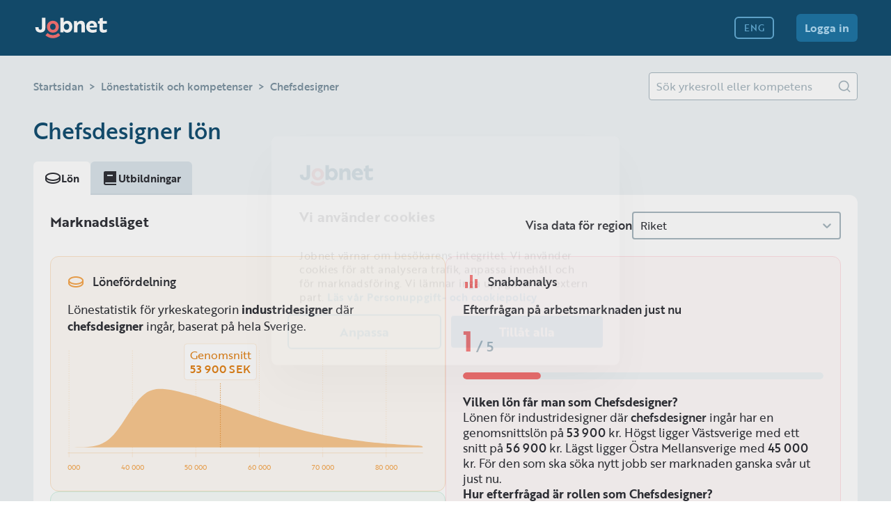

--- FILE ---
content_type: text/html; charset=utf-8
request_url: https://jobnet.se/lonestatistik/chefsdesigner-qh1c_eEN_w1w
body_size: 64594
content:
<!DOCTYPE html><html lang="sv"><head><meta charSet="utf-8"/><meta name="viewport" content="width=device-width"/><link rel="alternate" hrefLang="sv" href="https://jobnet.se/lonestatistik/chefsdesigner-qh1c_eEN_w1w"/><link rel="alternate" hrefLang="en" href="https://jobnet.se/en/lonestatistik/chefsdesigner-qh1c_eEN_w1w"/><title>Chefsdesigner Lön 2025 - Trender och Statistik - Jobnet</title><script type="application/ld+json">{"@context":"https://schema.org","@type":"FAQPage","mainEntity":[{"@type":"Question","name":"Vilken lön får man som Chefsdesigner?","acceptedAnswer":{"@type":"Answer","text":"Lönen för industridesigner där chefsdesigner ingår har en genomsnittslön på 53 900 kr. Högst ligger Västsverige med ett snitt på 56 900 kr. Lägst ligger Östra Mellansverige med 45 000 kr. För den som ska söka nytt jobb ser marknaden ganska svår ut just nu."}},{"@type":"Question","name":"Hur efterfrågad är rollen som Chefsdesigner?","acceptedAnswer":{"@type":"Answer","text":"Chefsdesigner är en yrkesroll som efterfrågats allt mer de senaste åren. I Sverige jobbar totalt 3 336 personer inom yrkeskategorin industridesigner där yrket ingår."}}]}</script><meta name="description" content="Lönen för industridesigner där chefsdesigner ingår har en genomsnittslön på 53 900 kr. Högst ligger Västsverige med ett snitt på 56 900 kr."/><link rel="icon" href="/favicon.ico"/><meta name="twitter:card" content="summary"/><meta property="og:url" content="https://jobnet.se/lonestatistik/chefsdesigner-qh1c_eEN_w1w"/><link href="https://jobnet.se/lonestatistik/chefsdesigner-qh1c_eEN_w1w" rel="canonical"/><meta property="og:locale" content="sv_SE"/><meta property="og:type" content="website"/><meta property="og:title" content="Chefsdesigner Lön 2025 - Trender och Statistik - Jobnet"/><meta property="og:description" content="Lönen för industridesigner där chefsdesigner ingår har en genomsnittslön på 53 900 kr. Högst ligger Västsverige med ett snitt på 56 900 kr."/><meta property="og:image" content="/images/lonestatistik.png"/><meta name="next-head-count" content="16"/><link rel="preload" href="/_next/static/css/1628614dd113415b.css" as="style"/><link rel="stylesheet" href="/_next/static/css/1628614dd113415b.css" data-n-g=""/><link rel="preload" href="/_next/static/css/53731a0e0793253c.css" as="style"/><link rel="stylesheet" href="/_next/static/css/53731a0e0793253c.css" data-n-p=""/><noscript data-n-css=""></noscript><script defer="" nomodule="" src="/_next/static/chunks/polyfills-78c92fac7aa8fdd8.js" type="f5d61d8549b42526311345d3-text/javascript"></script><script src="/_next/static/chunks/webpack-37c08c284fb2c557.js" defer="" type="f5d61d8549b42526311345d3-text/javascript"></script><script src="/_next/static/chunks/framework-a667dbba83e63e79.js" defer="" type="f5d61d8549b42526311345d3-text/javascript"></script><script src="/_next/static/chunks/main-b902bd81027711e4.js" defer="" type="f5d61d8549b42526311345d3-text/javascript"></script><script src="/_next/static/chunks/pages/_app-0b12cffbbcde71cc.js" defer="" type="f5d61d8549b42526311345d3-text/javascript"></script><script src="/_next/static/chunks/7d0bf13e-2b3168411f319814.js" defer="" type="f5d61d8549b42526311345d3-text/javascript"></script><script src="/_next/static/chunks/6010-1eb01108311942db.js" defer="" type="f5d61d8549b42526311345d3-text/javascript"></script><script src="/_next/static/chunks/7868-c46be215d99c3e2b.js" defer="" type="f5d61d8549b42526311345d3-text/javascript"></script><script src="/_next/static/chunks/4034-a4bc96f796b97c8a.js" defer="" type="f5d61d8549b42526311345d3-text/javascript"></script><script src="/_next/static/chunks/6594-2fc9c187ebf7cb3b.js" defer="" type="f5d61d8549b42526311345d3-text/javascript"></script><script src="/_next/static/chunks/2030-418ff77d2846fb3b.js" defer="" type="f5d61d8549b42526311345d3-text/javascript"></script><script src="/_next/static/chunks/2302-686b8f56e99be6db.js" defer="" type="f5d61d8549b42526311345d3-text/javascript"></script><script src="/_next/static/chunks/4984-2e9555bc607004df.js" defer="" type="f5d61d8549b42526311345d3-text/javascript"></script><script src="/_next/static/chunks/9040-d5ff1597fcce7168.js" defer="" type="f5d61d8549b42526311345d3-text/javascript"></script><script src="/_next/static/chunks/6842-0e079ea0779cdb0a.js" defer="" type="f5d61d8549b42526311345d3-text/javascript"></script><script src="/_next/static/chunks/1675-ca7d31fa6b631c72.js" defer="" type="f5d61d8549b42526311345d3-text/javascript"></script><script src="/_next/static/chunks/9981-c57be3a29fb58dd9.js" defer="" type="f5d61d8549b42526311345d3-text/javascript"></script><script src="/_next/static/chunks/2862-28fdf846528b9eb4.js" defer="" type="f5d61d8549b42526311345d3-text/javascript"></script><script src="/_next/static/chunks/1186-7a70c4e0792dc131.js" defer="" type="f5d61d8549b42526311345d3-text/javascript"></script><script src="/_next/static/chunks/5682-af1d3dcc50ee3939.js" defer="" type="f5d61d8549b42526311345d3-text/javascript"></script><script src="/_next/static/chunks/3547-0c9b843531dbe2bf.js" defer="" type="f5d61d8549b42526311345d3-text/javascript"></script><script src="/_next/static/chunks/8715-e1b588206dc2944e.js" defer="" type="f5d61d8549b42526311345d3-text/javascript"></script><script src="/_next/static/chunks/pages/lonestatistik/%5Bstatisticsslug%5D-f19472fb919e9539.js" defer="" type="f5d61d8549b42526311345d3-text/javascript"></script><script src="/_next/static/pth_BjVfTUTk4At2jDMVc/_buildManifest.js" defer="" type="f5d61d8549b42526311345d3-text/javascript"></script><script src="/_next/static/pth_BjVfTUTk4At2jDMVc/_ssgManifest.js" defer="" type="f5d61d8549b42526311345d3-text/javascript"></script><style data-styled="" data-styled-version="5.3.1">body #__next{display:block;}/*!sc*/
data-styled.g4[id="sc-global-jSgHrb1"]{content:"sc-global-jSgHrb1,"}/*!sc*/
.hVAsJx{display:-webkit-inline-box;display:-webkit-inline-flex;display:-ms-inline-flexbox;display:inline-flex;}/*!sc*/
.bsGBKZ{display:-webkit-inline-box;display:-webkit-inline-flex;display:-ms-inline-flexbox;display:inline-flex;}/*!sc*/
.bsGBKZ svg path[fill]:not([id*='specific-color']){fill:#A9B8C1;}/*!sc*/
.bsGBKZ svg path[stroke]:not([id*='specific-color']){stroke:#A9B8C1;}/*!sc*/
.bsGBKZ svg circle[fill]:not([id*='specific-color']){fill:#A9B8C1;}/*!sc*/
.UNHMc{display:-webkit-inline-box;display:-webkit-inline-flex;display:-ms-inline-flexbox;display:inline-flex;}/*!sc*/
.UNHMc svg path[fill]:not([id*='specific-color']){fill:#303238;}/*!sc*/
.UNHMc svg path[stroke]:not([id*='specific-color']){stroke:#303238;}/*!sc*/
.UNHMc svg circle[fill]:not([id*='specific-color']){fill:#303238;}/*!sc*/
.jRuxjt{display:-webkit-inline-box;display:-webkit-inline-flex;display:-ms-inline-flexbox;display:inline-flex;}/*!sc*/
.jRuxjt svg path[fill]:not([id*='specific-color']){fill:#F6A74F;}/*!sc*/
.jRuxjt svg path[stroke]:not([id*='specific-color']){stroke:#F6A74F;}/*!sc*/
.jRuxjt svg circle[fill]:not([id*='specific-color']){fill:#F6A74F;}/*!sc*/
.kZrECC{display:-webkit-inline-box;display:-webkit-inline-flex;display:-ms-inline-flexbox;display:inline-flex;}/*!sc*/
.kZrECC svg path[fill]:not([id*='specific-color']){fill:#52C68E;}/*!sc*/
.kZrECC svg path[stroke]:not([id*='specific-color']){stroke:#52C68E;}/*!sc*/
.kZrECC svg circle[fill]:not([id*='specific-color']){fill:#52C68E;}/*!sc*/
.hZlAQq{display:-webkit-inline-box;display:-webkit-inline-flex;display:-ms-inline-flexbox;display:inline-flex;}/*!sc*/
.hZlAQq svg path[fill]:not([id*='specific-color']){fill:#A9E2C7;}/*!sc*/
.hZlAQq svg path[stroke]:not([id*='specific-color']){stroke:#A9E2C7;}/*!sc*/
.hZlAQq svg circle[fill]:not([id*='specific-color']){fill:#A9E2C7;}/*!sc*/
.dRotqd{display:-webkit-inline-box;display:-webkit-inline-flex;display:-ms-inline-flexbox;display:inline-flex;}/*!sc*/
.dRotqd svg path[fill]:not([id*='specific-color']){fill:#F67373;}/*!sc*/
.dRotqd svg path[stroke]:not([id*='specific-color']){stroke:#F67373;}/*!sc*/
.dRotqd svg circle[fill]:not([id*='specific-color']){fill:#F67373;}/*!sc*/
.ffnQuy{display:-webkit-inline-box;display:-webkit-inline-flex;display:-ms-inline-flexbox;display:inline-flex;}/*!sc*/
.ffnQuy svg path[fill]:not([id*='specific-color']){fill:#B195D0;}/*!sc*/
.ffnQuy svg path[stroke]:not([id*='specific-color']){stroke:#B195D0;}/*!sc*/
.ffnQuy svg circle[fill]:not([id*='specific-color']){fill:#B195D0;}/*!sc*/
data-styled.g5[id="sc-590eb9e7-0"]{content:"hVAsJx,bsGBKZ,UNHMc,jRuxjt,kZrECC,hZlAQq,dRotqd,ffnQuy,"}/*!sc*/
.kqGYLh{display:-webkit-box;display:-webkit-flex;display:-ms-flexbox;display:flex;-webkit-box-pack:center;-webkit-justify-content:center;-ms-flex-pack:center;justify-content:center;-webkit-align-items:center;-webkit-box-align:center;-ms-flex-align:center;align-items:center;background:none;border:none;cursor:pointer;padding:0;border-radius:100%;}/*!sc*/
.kqGYLh svg path[fill]:not([id*='specific-color']){fill:#B1DCF4;}/*!sc*/
.kqGYLh svg path[stroke]:not([id*='specific-color']){stroke:#B1DCF4;}/*!sc*/
.kqGYLh svg circle[fill]:not([id*='specific-color']){fill:#B1DCF4;}/*!sc*/
.kqGYLh:hover svg path[fill]:not([id*='specific-color']){fill:#B1DCF4;}/*!sc*/
.kqGYLh:hover svg path[stroke]:not([id*='specific-color']){stroke:#B1DCF4;}/*!sc*/
.kqGYLh:hover svg circle[fill]:not([id*='specific-color']){fill:#B1DCF4;}/*!sc*/
.kqGYLh:active svg path[fill]:not([id*='specific-color']){fill:#B1DCF4;}/*!sc*/
.kqGYLh:active svg path[stroke]:not([id*='specific-color']){stroke:#B1DCF4;}/*!sc*/
.kqGYLh:active svg circle[fill]:not([id*='specific-color']){fill:#B1DCF4;}/*!sc*/
.kqGYLh:disabled{cursor:not-allowed;}/*!sc*/
.kqGYLh:disabled svg path[fill]:not([id*='specific-color']){fill:#B1DCF4;}/*!sc*/
.kqGYLh:disabled svg path[stroke]:not([id*='specific-color']){stroke:#B1DCF4;}/*!sc*/
.kqGYLh:disabled svg circle[fill]:not([id*='specific-color']){fill:#B1DCF4;}/*!sc*/
data-styled.g6[id="sc-a99f5735-0"]{content:"kqGYLh,"}/*!sc*/
body{overflow:initial;touch-action:initial;}/*!sc*/
@media (min-width:1025px){body{overflow:initial;}}/*!sc*/
data-styled.g7[id="sc-global-RdHrg1"]{content:"sc-global-RdHrg1,"}/*!sc*/
.jlUKep{display:-webkit-box;display:-webkit-flex;display:-ms-flexbox;display:flex;place-self:center;}/*!sc*/
@media (min-width:1025px){.jlUKep{margin-right:48px;}}/*!sc*/
data-styled.g8[id="sc-ef49be19-0"]{content:"jlUKep,"}/*!sc*/
.crBogO{position:initial;-webkit-flex:1;-ms-flex:1;flex:1;display:-webkit-box;display:-webkit-flex;display:-ms-flexbox;display:flex;height:auto;-webkit-align-items:center;-webkit-box-align:center;-ms-flex-align:center;align-items:center;-webkit-flex-direction:row;-ms-flex-direction:row;flex-direction:row;}/*!sc*/
data-styled.g9[id="sc-ef49be19-1"]{content:"crBogO,"}/*!sc*/
.jFBgaW{display:none;}/*!sc*/
@media (min-width:1025px){.jFBgaW{display:-webkit-box;display:-webkit-flex;display:-ms-flexbox;display:flex;}}/*!sc*/
.jFBgaW > *{margin-bottom:24px !important;}/*!sc*/
@media (min-width:1025px){.jFBgaW > *{display:inline;margin-right:32px !important;margin-bottom:0 !important;}}/*!sc*/
data-styled.g10[id="sc-ef49be19-2"]{content:"jFBgaW,"}/*!sc*/
.frNzoj{display:none;place-self:center;-webkit-align-items:center;-webkit-box-align:center;-ms-flex-align:center;align-items:center;-webkit-box-pack:center;-webkit-justify-content:center;-ms-flex-pack:center;justify-content:center;}/*!sc*/
@media (min-width:1025px){.frNzoj{display:-webkit-box;display:-webkit-flex;display:-ms-flexbox;display:flex;}}/*!sc*/
data-styled.g13[id="sc-ef49be19-5"]{content:"frNzoj,"}/*!sc*/
.bvbeas{place-self:center;}/*!sc*/
@media (min-width:1025px){.bvbeas{display:none;}}/*!sc*/
data-styled.g14[id="sc-ef49be19-6"]{content:"bvbeas,"}/*!sc*/
.jGzeJU{position:-webkit-sticky;position:sticky;display:-webkit-box;display:-webkit-flex;display:-ms-flexbox;display:flex;-webkit-box-pack:stretch;-webkit-justify-content:stretch;-ms-flex-pack:stretch;justify-content:stretch;-webkit-box-pack:justify;-webkit-justify-content:space-between;-ms-flex-pack:justify;justify-content:space-between;-webkit-align-content:center;-ms-flex-line-pack:center;align-content:center;-webkit-align-items:flex-end;-webkit-box-align:flex-end;-ms-flex-align:flex-end;align-items:flex-end;top:0;left:0;right:0;background-color:#134F71;min-height:80px;max-height:80px;padding:0 24px;z-index:100;}/*!sc*/
@media (min-width:1025px){.jGzeJU{-webkit-align-items:center;-webkit-box-align:center;-ms-flex-align:center;align-items:center;padding:0 48px;-webkit-box-pack:stretch;-webkit-justify-content:stretch;-ms-flex-pack:stretch;justify-content:stretch;padding-bottom:0;}}/*!sc*/
data-styled.g15[id="sc-ef49be19-7"]{content:"jGzeJU,"}/*!sc*/
.kAtTAX{font-family:"brother-1816";margin:0;color:#303238;}/*!sc*/
.jbhvtQ{font-family:"brother-1816";margin:0;color:#134F71;}/*!sc*/
.vSTmR{font-family:"brother-1816";margin:0;color:#379A6A;}/*!sc*/
.bXTqRu{font-family:"brother-1816";margin:0;color:#F67373;}/*!sc*/
.BeRde{font-family:"brother-1816";margin:0;color:#A9B8C1;}/*!sc*/
.iWmDAX{font-family:"brother-1816";margin:0;color:#8B6BAF;}/*!sc*/
.lwKXv{font-family:"brother-1816";margin:0;color:#7D93A1;}/*!sc*/
.heVbug{font-family:"brother-1816";margin:0;color:#B1DCF4;}/*!sc*/
.bHlujm{font-family:"brother-1816";margin:0;color:#FFFFFF;}/*!sc*/
data-styled.g16[id="sc-c4f20ba6-0"]{content:"kAtTAX,jbhvtQ,vSTmR,bXTqRu,BeRde,iWmDAX,lwKXv,heVbug,bHlujm,"}/*!sc*/
.bSUzWi{font-size:28px;line-height:1.25;font-weight:500;}/*!sc*/
@media (min-width:1025px){.bSUzWi{font-size:32px;line-height:1.25;}}/*!sc*/
.jrPxle{font-size:14px;line-height:1.35;font-weight:700;}/*!sc*/
@media (min-width:1025px){.jrPxle{font-size:15px;line-height:1.35;}}/*!sc*/
.jEtRQI{font-size:18px;line-height:1.35;font-weight:700;}/*!sc*/
@media (min-width:1025px){.jEtRQI{font-size:20px;line-height:1.35;}}/*!sc*/
.OVveJ{font-size:16px;line-height:1.5;font-weight:700;}/*!sc*/
@media (min-width:1025px){.OVveJ{font-size:17px;line-height:1.35;}}/*!sc*/
data-styled.g17[id="sc-c4f20ba6-1"]{content:"bSUzWi,jrPxle,jEtRQI,OVveJ,"}/*!sc*/
.AtWxe{font-size:16px;line-height:1.35;font-weight:400;}/*!sc*/
@media (min-width:1025px){.AtWxe{font-size:17px;line-height:1.35;}}/*!sc*/
.dHJpCq{font-size:14px;line-height:1.35;font-weight:400;}/*!sc*/
@media (min-width:1025px){.dHJpCq{font-size:15px;line-height:1.35;}}/*!sc*/
data-styled.g18[id="sc-c4f20ba6-2"]{content:"AtWxe,dHJpCq,"}/*!sc*/
.hLmSkO{font-size:16px;line-height:1.35;font-weight:500;}/*!sc*/
@media (min-width:1025px){.hLmSkO{font-size:17px;line-height:1.35;}}/*!sc*/
.ejNyvw{font-size:18px;line-height:1.35;font-weight:500;}/*!sc*/
@media (min-width:1025px){.ejNyvw{font-size:20px;line-height:1.35;}}/*!sc*/
.bqScbC{font-size:14px;line-height:1.35;font-weight:500;}/*!sc*/
@media (min-width:1025px){.bqScbC{font-size:15px;line-height:1.35;}}/*!sc*/
data-styled.g19[id="sc-c4f20ba6-3"]{content:"hLmSkO,ejNyvw,bqScbC,"}/*!sc*/
.iAEGqr{font-size:14px;line-height:1;font-weight:500;}/*!sc*/
@media (min-width:1025px){.iAEGqr{font-size:13px;line-height:1;}}/*!sc*/
.WNeHG{font-size:16px;line-height:1;font-weight:700;}/*!sc*/
@media (min-width:1025px){.WNeHG{font-size:16px;line-height:1;}}/*!sc*/
data-styled.g20[id="sc-c4f20ba6-4"]{content:"iAEGqr,WNeHG,"}/*!sc*/
.oZfCv{font-size:40px;line-height:1.25;font-weight:700;}/*!sc*/
@media (min-width:1025px){.oZfCv{font-size:40px;line-height:1.25;}}/*!sc*/
data-styled.g21[id="sc-c4f20ba6-5"]{content:"oZfCv,"}/*!sc*/
.csalny{display:-webkit-box;display:-webkit-flex;display:-ms-flexbox;display:flex;-webkit-align-items:center;-webkit-box-align:center;-ms-flex-align:center;align-items:center;-webkit-box-pack:center;-webkit-justify-content:center;-ms-flex-pack:center;justify-content:center;border-radius:6px;position:relative;overflow:hidden;width:100%;height:32px;padding:0 12px;}/*!sc*/
.csalny div:not(:only-child){margin-right:0;margin-left:0;}/*!sc*/
.UrfAr{display:-webkit-box;display:-webkit-flex;display:-ms-flexbox;display:flex;-webkit-align-items:center;-webkit-box-align:center;-ms-flex-align:center;align-items:center;-webkit-box-pack:center;-webkit-justify-content:center;-ms-flex-pack:center;justify-content:center;border-radius:6px;position:relative;overflow:hidden;width:100%;height:40px;padding:0 12px;}/*!sc*/
.UrfAr div:not(:only-child){margin-right:0;margin-left:0;}/*!sc*/
data-styled.g22[id="sc-c22c815f-0"]{content:"csalny,UrfAr,"}/*!sc*/
.jMAZiq{border:none;cursor:pointer;background-color:#1F75A5;}/*!sc*/
.jMAZiq .sc-c4f20ba6-4{color:#B1DCF4;}/*!sc*/
.jMAZiq svg path[fill]:not([id*='specific-color']){fill:#B1DCF4;}/*!sc*/
.jMAZiq svg path[stroke]:not([id*='specific-color']){stroke:#B1DCF4;}/*!sc*/
.jMAZiq:hover{background-color:#65ADD6;}/*!sc*/
.jMAZiq:hover .sc-c4f20ba6-4{color:#E5F8FE;}/*!sc*/
.jMAZiq:hover svg path[fill]:not([id*='specific-color']){fill:#E5F8FE;}/*!sc*/
.jMAZiq:hover svg path[stroke]:not([id*='specific-color']){stroke:#E5F8FE;}/*!sc*/
.jMAZiq:active{background-color:#B1DCF4;}/*!sc*/
.jMAZiq:active .sc-c4f20ba6-4{color:white;}/*!sc*/
.jMAZiq:active svg path[fill]:not([id*='specific-color']){fill:white;}/*!sc*/
.jMAZiq:active svg path[stroke]:not([id*='specific-color']){stroke:white;}/*!sc*/
.jMAZiq:disabled{cursor:not-allowed;background-color:#1F75A5;}/*!sc*/
.jMAZiq:disabled .sc-c4f20ba6-4{color:#65ADD6;}/*!sc*/
.jMAZiq:disabled svg path[fill]:not([id*='specific-color']){fill:#65ADD6;}/*!sc*/
.jMAZiq:disabled svg path[stroke]:not([id*='specific-color']){stroke:#65ADD6;}/*!sc*/
data-styled.g23[id="sc-c22c815f-1"]{content:"jMAZiq,"}/*!sc*/
.eLqPUC{border:2px solid #65ADD6;line-height:125%;cursor:pointer;background-color:#134F71;}/*!sc*/
.eLqPUC .sc-c4f20ba6-4{color:#65ADD6;}/*!sc*/
.eLqPUC svg path[fill]:not([id*='specific-color']){fill:#65ADD6;}/*!sc*/
.eLqPUC svg path[stroke]:not([id*='specific-color']){stroke:#65ADD6;}/*!sc*/
.eLqPUC:hover{background-color:#1F75A5;}/*!sc*/
.eLqPUC:hover .sc-c4f20ba6-4{color:#65ADD6;}/*!sc*/
.eLqPUC:hover svg path[fill]:not([id*='specific-color']){fill:#65ADD6;}/*!sc*/
.eLqPUC:hover svg path[stroke]:not([id*='specific-color']){stroke:#65ADD6;}/*!sc*/
.eLqPUC:active{background-color:#65ADD6;}/*!sc*/
.eLqPUC:active .sc-c4f20ba6-4{color:#134F71;}/*!sc*/
.eLqPUC:active svg path[fill]:not([id*='specific-color']){fill:#134F71;}/*!sc*/
.eLqPUC:active svg path[stroke]:not([id*='specific-color']){stroke:#134F71;}/*!sc*/
.eLqPUC:disabled{cursor:not-allowed;border:2px solid #1F75A5;background-color:#134F71;}/*!sc*/
.eLqPUC:disabled .sc-c4f20ba6-4{color:#1F75A5;}/*!sc*/
.eLqPUC:disabled svg path[fill]:not([id*='specific-color']){fill:#1F75A5;}/*!sc*/
.eLqPUC:disabled svg path[stroke]:not([id*='specific-color']){stroke:#1F75A5;}/*!sc*/
data-styled.g24[id="sc-c22c815f-2"]{content:"eLqPUC,"}/*!sc*/
.dFeEWv{display:-webkit-box;display:-webkit-flex;display:-ms-flexbox;display:flex;place-items:center;-webkit-text-decoration:none;text-decoration:none;}/*!sc*/
data-styled.g29[id="sc-7fd8f27f-0"]{content:"dFeEWv,"}/*!sc*/
.eHFVnF{display:none;}/*!sc*/
@media (min-width:1025px){.eHFVnF{display:initial;}}/*!sc*/
data-styled.g33[id="sc-939b66a0-3"]{content:"eHFVnF,"}/*!sc*/
.bITVfP{padding-right:32px;}/*!sc*/
data-styled.g117[id="sc-7044281e-2"]{content:"bITVfP,"}/*!sc*/
.jeEtmL{-webkit-text-decoration:none;text-decoration:none;display:-webkit-box;display:-webkit-flex;display:-ms-flexbox;display:flex;place-items:center;}/*!sc*/
data-styled.g122[id="sc-ef1728c4-0"]{content:"jeEtmL,"}/*!sc*/
.elrxV:hover svg path[fill]:not([id*='specific-color']){fill:white;}/*!sc*/
.elrxV:hover svg path[stroke]:not([id*='specific-color']){stroke:white;}/*!sc*/
.elrxV:hover svg circle[fill]:not([id*='specific-color']){fill:white;}/*!sc*/
data-styled.g123[id="sc-627401c4-0"]{content:"elrxV,"}/*!sc*/
.jbUSYN{grid-area:footerFirstColumn;background-color:#134F71;}/*!sc*/
.jbUSYN p{margin-top:8px;font-size:16px;}/*!sc*/
@media (min-width:1025px){.jbUSYN p{width:655px;font-size:15px;}}/*!sc*/
.jbUSYN svg{margin-right:16px;}/*!sc*/
data-styled.g124[id="sc-6df13dda-0"]{content:"jbUSYN,"}/*!sc*/
.ixoXSU{grid-area:footerSecondColumn;background-color:#134F71;}/*!sc*/
data-styled.g125[id="sc-6df13dda-1"]{content:"ixoXSU,"}/*!sc*/
.jrraqL{grid-area:footerBottom;box-sizing:border-box;border-top:1px solid #1F75A5;margin-top:24px;}/*!sc*/
.jrraqL > div{display:-webkit-box;display:-webkit-flex;display:-ms-flexbox;display:flex;padding-bottom:24px;-webkit-box-pack:justify;-webkit-justify-content:space-between;-ms-flex-pack:justify;justify-content:space-between;-webkit-align-items:end;-webkit-box-align:end;-ms-flex-align:end;align-items:end;font-size:16px;margin-top:24px;}/*!sc*/
@media (min-width:1025px){.jrraqL > div{margin-top:19px;}}/*!sc*/
.jrraqL > div h5{margin-top:0;margin-bottom:0;color:#B1DCF4;line-height:unset;}/*!sc*/
data-styled.g126[id="sc-6df13dda-2"]{content:"jrraqL,"}/*!sc*/
.bGxEJ{font-family:"brother-1816";display:grid;box-sizing:border-box;min-height:310px;padding:24px;color:#B1DCF4;background-color:#134F71;padding:24px;grid-template-columns:1fr;grid-template-rows:auto;grid-template-areas:"footerFirstColumn" "footerSecondColumn" "footerBottom";}/*!sc*/
@media (min-width:1025px){.bGxEJ{min-height:320px;padding:48px;grid-template-columns:1fr 1fr;grid-template-rows:auto;grid-template-areas:"footerFirstColumn footerSecondColumn" "footerBottom footerBottom";}}/*!sc*/
data-styled.g127[id="sc-6df13dda-3"]{content:"bGxEJ,"}/*!sc*/
.iErfkU svg path[fill]:not([id*='specific-color']){fill:#B1DCF4;}/*!sc*/
.iErfkU svg path[stroke]:not([id*='specific-color']){stroke:#B1DCF4;}/*!sc*/
.iErfkU svg circle[fill]:not([id*='specific-color']){fill:#B1DCF4;}/*!sc*/
data-styled.g128[id="sc-93b4a4d4-0"]{content:"iErfkU,"}/*!sc*/
.livuAF{display:-webkit-box;display:-webkit-flex;display:-ms-flexbox;display:flex;gap:40px;}/*!sc*/
@media (min-width:1025px){.livuAF{-webkit-box-pack:right;-webkit-justify-content:right;-ms-flex-pack:right;justify-content:right;gap:0;}}/*!sc*/
data-styled.g129[id="sc-93b4a4d4-1"]{content:"livuAF,"}/*!sc*/
.dHLiun{display:-webkit-box;display:-webkit-flex;display:-ms-flexbox;display:flex;-webkit-flex-direction:column;-ms-flex-direction:column;flex-direction:column;width:auto;gap:16px;}/*!sc*/
@media (min-width:1025px){.dHLiun{max-width:655px;font-size:15px;}}/*!sc*/
data-styled.g130[id="sc-93b4a4d4-2"]{content:"dHLiun,"}/*!sc*/
.gWdtjw{display:-webkit-box;display:-webkit-flex;display:-ms-flexbox;display:flex;-webkit-flex-direction:column;-ms-flex-direction:column;flex-direction:column;padding-top:24px;gap:8px;}/*!sc*/
@media (min-width:1025px){.gWdtjw{width:204px;padding-top:0;}}/*!sc*/
data-styled.g131[id="sc-93b4a4d4-3"]{content:"gWdtjw,"}/*!sc*/
.hpJsoX{-webkit-text-decoration:none;text-decoration:none;display:-webkit-box;display:-webkit-flex;display:-ms-flexbox;display:flex;place-items:center;color:#B1DCF4;cursor:pointer;}/*!sc*/
data-styled.g132[id="sc-93b4a4d4-4"]{content:"hpJsoX,"}/*!sc*/
.hLKhcp{width:100%;display:-webkit-box;display:-webkit-flex;display:-ms-flexbox;display:flex;-webkit-align-items:center;-webkit-box-align:center;-ms-flex-align:center;align-items:center;}/*!sc*/
data-styled.g141[id="sc-ccd00a66-3"]{content:"hLKhcp,"}/*!sc*/
.gYKRkD{height:20px;}/*!sc*/
data-styled.g157[id="sc-c5d7e2fd-3"]{content:"gYKRkD,"}/*!sc*/
.GQIXu{background-color:white;padding:16px;height:100%;box-shadow:none;border-radius:0;}/*!sc*/
@media (min-width:768px){.GQIXu{border-radius:0 12px 12px 12px;box-shadow:0px 3px 0px rgba(0,0,0,0.06);}}/*!sc*/
@media (min-width:768px){.GQIXu{padding:24px;width:auto;box-sizing:border-box;height:auto;}}/*!sc*/
.ezPkIq{background-color:white;padding:16px;height:100%;box-shadow:none;border-radius:0;}/*!sc*/
@media (min-width:768px){.ezPkIq{border-radius:12px;box-shadow:0px 3px 0px rgba(0,0,0,0.06);}}/*!sc*/
@media (min-width:768px){.ezPkIq{padding:24px;width:auto;box-sizing:border-box;height:auto;}}/*!sc*/
data-styled.g180[id="sc-67b83a12-0"]{content:"GQIXu,ezPkIq,"}/*!sc*/
.hHJbHg{padding:0 24px;}/*!sc*/
@media (min-width:768px){.hHJbHg{padding:0 0;}}/*!sc*/
.jZywOK{padding:0;}/*!sc*/
@media (min-width:768px){.jZywOK{padding:0 0;}}/*!sc*/
data-styled.g195[id="sc-4162c31d-1"]{content:"hHJbHg,jZywOK,"}/*!sc*/
.kijmR{-webkit-flex:1;-ms-flex:1;flex:1;overflow-y:auto;padding-top:24px;}/*!sc*/
.kijmR .sc-4162c31d-0,.kijmR .sc-4162c31d-1{margin-bottom:24px;}/*!sc*/
@media (min-width:768px){}/*!sc*/
data-styled.g196[id="sc-4162c31d-2"]{content:"kijmR,"}/*!sc*/
.gXYvIQ{visibility:hidden;}/*!sc*/
@media (min-width:768px){.gXYvIQ{visibility:visible;}}/*!sc*/
data-styled.g216[id="sc-d8af66f-0"]{content:"gXYvIQ,"}/*!sc*/
.bjoAbp{visibility:visible;}/*!sc*/
@media (min-width:768px){.bjoAbp{visibility:hidden;}}/*!sc*/
data-styled.g217[id="sc-d8af66f-1"]{content:"bjoAbp,"}/*!sc*/
.djpvsA{display:-webkit-box;display:-webkit-flex;display:-ms-flexbox;display:flex;-webkit-flex-direction:column;-ms-flex-direction:column;flex-direction:column;-webkit-box-pack:justify;-webkit-justify-content:space-between;-ms-flex-pack:justify;justify-content:space-between;}/*!sc*/
.djpvsA >:last-child{min-width:300px;}/*!sc*/
.djpvsA .sc-ccd00a66-3{margin-bottom:24px;}/*!sc*/
@media (min-width:768px){.djpvsA{-webkit-flex-direction:row;-ms-flex-direction:row;flex-direction:row;}.djpvsA .sc-ccd00a66-3{margin-bottom:0;}}/*!sc*/
data-styled.g1377[id="sc-148d9d51-0"]{content:"djpvsA,"}/*!sc*/
.eCjfjK{display:-webkit-box;display:-webkit-flex;display:-ms-flexbox;display:flex;-webkit-flex-direction:column;-ms-flex-direction:column;flex-direction:column;gap:24px;}/*!sc*/
.eCjfjK > div{-webkit-flex:1;-ms-flex:1;flex:1;}/*!sc*/
@media (min-width:1025px){.eCjfjK{-webkit-flex-direction:row;-ms-flex-direction:row;flex-direction:row;}}/*!sc*/
data-styled.g1378[id="sc-148d9d51-1"]{content:"eCjfjK,"}/*!sc*/
.duvLun{display:-webkit-box;display:-webkit-flex;display:-ms-flexbox;display:flex;-webkit-flex-direction:column;-ms-flex-direction:column;flex-direction:column;gap:24px;}/*!sc*/
data-styled.g1379[id="sc-148d9d51-2"]{content:"duvLun,"}/*!sc*/
.ijbiWy{display:-webkit-box;display:-webkit-flex;display:-ms-flexbox;display:flex;-webkit-flex-direction:column;-ms-flex-direction:column;flex-direction:column;-webkit-align-content:center;-ms-flex-line-pack:center;align-content:center;gap:12px;}/*!sc*/
.ijbiWy > :last-child{-webkit-flex:1;-ms-flex:1;flex:1;}/*!sc*/
@media (min-width:1025px){.ijbiWy{-webkit-flex-direction:row;-ms-flex-direction:row;flex-direction:row;-webkit-align-items:center;-webkit-box-align:center;-ms-flex-align:center;align-items:center;}.ijbiWy > :last-child{min-width:300px;}}/*!sc*/
data-styled.g1380[id="sc-148d9d51-3"]{content:"ijbiWy,"}/*!sc*/
.irOAqN{display:-webkit-box;display:-webkit-flex;display:-ms-flexbox;display:flex;gap:24px;-webkit-flex-direction:column;-ms-flex-direction:column;flex-direction:column;}/*!sc*/
@media (min-width:1025px){.irOAqN{-webkit-flex-direction:row;-ms-flex-direction:row;flex-direction:row;}}/*!sc*/
.irOAqN:hover{opacity:1;}/*!sc*/
data-styled.g1381[id="sc-148d9d51-4"]{content:"irOAqN,"}/*!sc*/
.egGNqD{display:-webkit-box;display:-webkit-flex;display:-ms-flexbox;display:flex;-webkit-flex-direction:column;-ms-flex-direction:column;flex-direction:column;-webkit-flex:1;-ms-flex:1;flex:1;gap:24px;}/*!sc*/
data-styled.g1382[id="sc-148d9d51-5"]{content:"egGNqD,"}/*!sc*/
.ftnvqn{display:-webkit-box;display:-webkit-flex;display:-ms-flexbox;display:flex;-webkit-flex-direction:column;-ms-flex-direction:column;flex-direction:column;-webkit-flex:1;-ms-flex:1;flex:1;gap:24px;margin-bottom:24px;}/*!sc*/
data-styled.g1383[id="sc-148d9d51-6"]{content:"ftnvqn,"}/*!sc*/
.lkVOsG{display:-webkit-box;display:-webkit-flex;display:-ms-flexbox;display:flex;-webkit-flex-direction:column;-ms-flex-direction:column;flex-direction:column;margin-bottom:24px;}/*!sc*/
.lkVOsG .sc-c4f20ba6-1{margin-bottom:12px;}/*!sc*/
@media (min-width:1025px){.lkVOsG{-webkit-box-pack:justify;-webkit-justify-content:space-between;-ms-flex-pack:justify;justify-content:space-between;-webkit-flex-direction:row;-ms-flex-direction:row;flex-direction:row;}.lkVOsG .sc-c4f20ba6-1{-webkit-align-self:center;-ms-flex-item-align:center;align-self:center;}}/*!sc*/
data-styled.g1384[id="sc-148d9d51-7"]{content:"lkVOsG,"}/*!sc*/
.hVkeyV{display:-webkit-box;display:-webkit-flex;display:-ms-flexbox;display:flex;-webkit-flex-direction:column;-ms-flex-direction:column;flex-direction:column;}/*!sc*/
.hVkeyV > .sc-c4f20ba6-1{display:block;margin-bottom:16px;}/*!sc*/
data-styled.g1385[id="sc-148d9d51-8"]{content:"hVkeyV,"}/*!sc*/
.jvfcIo{margin-top:24px;}/*!sc*/
data-styled.g1389[id="sc-148d9d51-12"]{content:"jvfcIo,"}/*!sc*/
.bAxHSY{padding:24px;border-radius:12px;background-color:#FFFBF6;border:1px solid #FCE4CA;}/*!sc*/
.fZBoIV{padding:24px;border-radius:12px;background-color:#F7FCFA;border:1px solid #D2F2E3;}/*!sc*/
.fzVRSu{padding:24px;border-radius:12px;background-color:#FFFAFA;border:1px solid #FFE0E4;}/*!sc*/
.iOhUTO{padding:24px;border-radius:12px;background-color:#FAF8FD;border:1px solid #E2D7EF;}/*!sc*/
data-styled.g1390[id="sc-766551d4-0"]{content:"bAxHSY,fZBoIV,fzVRSu,iOhUTO,"}/*!sc*/
.gFAjra{display:-webkit-box;display:-webkit-flex;display:-ms-flexbox;display:flex;-webkit-align-items:center;-webkit-box-align:center;-ms-flex-align:center;align-items:center;-webkit-align-content:center;-ms-flex-line-pack:center;align-content:center;}/*!sc*/
.gFAjra .sc-590eb9e7-0{margin-right:12px;}/*!sc*/
data-styled.g1392[id="sc-766551d4-2"]{content:"gFAjra,"}/*!sc*/
.ewLEsP{margin-top:16px;}/*!sc*/
data-styled.g1393[id="sc-766551d4-3"]{content:"ewLEsP,"}/*!sc*/
@media (min-width:1280px){}/*!sc*/
data-styled.g1394[id="sc-766551d4-4"]{content:"hhJuWt,"}/*!sc*/
.jNOFLO{margin-bottom:16px;}/*!sc*/
data-styled.g1398[id="sc-71d9cc70-0"]{content:"jNOFLO,"}/*!sc*/
.gJmEhK{margin-top:8px;margin-bottom:12px;}/*!sc*/
data-styled.g1399[id="sc-71d9cc70-1"]{content:"gJmEhK,"}/*!sc*/
.ihCVhJ{border-radius:12px;}/*!sc*/
data-styled.g1400[id="sc-71d9cc70-2"]{content:"ihCVhJ,"}/*!sc*/
.enjohc .sc-590eb9e7-0 svg{height:100%;width:auto;max-width:150px;}/*!sc*/
.enjohc .sc-590eb9e7-0 [id^="Regions_svg__"]{fill:#379A6A;}/*!sc*/
data-styled.g1402[id="sc-933e84ce-0"]{content:"enjohc,"}/*!sc*/
.jUCbmk{display:-webkit-box;display:-webkit-flex;display:-ms-flexbox;display:flex;-webkit-align-content:center;-ms-flex-line-pack:center;align-content:center;-webkit-align-items:center;-webkit-box-align:center;-ms-flex-align:center;align-items:center;margin-top:16px;}/*!sc*/
@media (min-width:768px){.jUCbmk{-webkit-box-pack:center;-webkit-justify-content:center;-ms-flex-pack:center;justify-content:center;}}/*!sc*/
data-styled.g1403[id="sc-88f05f67-0"]{content:"jUCbmk,"}/*!sc*/
.foaIYi{margin-left:24px;}/*!sc*/
data-styled.g1404[id="sc-88f05f67-1"]{content:"foaIYi,"}/*!sc*/
.dqoAnb{display:-webkit-box;display:-webkit-flex;display:-ms-flexbox;display:flex;-webkit-align-items:flex-start;-webkit-box-align:flex-start;-ms-flex-align:flex-start;align-items:flex-start;-webkit-align-items:center;-webkit-box-align:center;-ms-flex-align:center;align-items:center;-webkit-flex-direction:column;-ms-flex-direction:column;flex-direction:column;}/*!sc*/
.dqoAnb:not(:first-child){margin-top:32px;}/*!sc*/
@media (min-width:768px){.dqoAnb{-webkit-flex-direction:row;-ms-flex-direction:row;flex-direction:row;}}/*!sc*/
data-styled.g1405[id="sc-88f05f67-2"]{content:"dqoAnb,"}/*!sc*/
.OdxZj{line-height:100%;min-width:130px;}/*!sc*/
data-styled.g1406[id="sc-88f05f67-3"]{content:"OdxZj,"}/*!sc*/
.koUCEC{background-color:#F0F4F6;padding:0;}/*!sc*/
@media (min-width:768px){.koUCEC{padding:0 48px;}}/*!sc*/
data-styled.g1686[id="sc-7713acba-0"]{content:"koUCEC,"}/*!sc*/
.gTOaeJ{max-width:1400px;margin:0 auto;}/*!sc*/
data-styled.g1687[id="sc-7713acba-1"]{content:"gTOaeJ,"}/*!sc*/
.iwzFIt{height:3px;width:10px;background-color:#8B6BAF;}/*!sc*/
data-styled.g1777[id="sc-8fcfed9d-0"]{content:"iwzFIt,"}/*!sc*/
.hRzrDI{line-height:100%;}/*!sc*/
data-styled.g1780[id="sc-8fcfed9d-3"]{content:"hRzrDI,"}/*!sc*/
.klFepY{display:-webkit-box;display:-webkit-flex;display:-ms-flexbox;display:flex;-webkit-align-items:center;-webkit-box-align:center;-ms-flex-align:center;align-items:center;gap:8px;height:-webkit-fit-content;height:-moz-fit-content;height:fit-content;padding:4px 8px;background-color:#FFFFFF;border:1px solid #E2D7EF;border-radius:4px;}/*!sc*/
data-styled.g1781[id="sc-8fcfed9d-4"]{content:"klFepY,"}/*!sc*/
.esowcy{display:-webkit-box;display:-webkit-flex;display:-ms-flexbox;display:flex;-webkit-flex-wrap:wrap;-ms-flex-wrap:wrap;flex-wrap:wrap;gap:8px;}/*!sc*/
data-styled.g1782[id="sc-8fcfed9d-5"]{content:"esowcy,"}/*!sc*/
.eDoSiZ{display:-webkit-box;display:-webkit-flex;display:-ms-flexbox;display:flex;gap:8px;padding-left:24px;}/*!sc*/
@media (min-width:768px){.eDoSiZ{padding-left:0;}}/*!sc*/
data-styled.g1783[id="sc-c2cc8ee4-0"]{content:"eDoSiZ,"}/*!sc*/
.dquJmK{display:-webkit-box;display:-webkit-flex;display:-ms-flexbox;display:flex;-webkit-align-items:center;-webkit-box-align:center;-ms-flex-align:center;align-items:center;border-radius:6px 6px 0 0;gap:10px;padding:0 16px;height:48px;width:-webkit-fit-content;width:-moz-fit-content;width:fit-content;background-color:#FFFFFF;box-shadow:none;cursor:pointer;}/*!sc*/
.iZMbcI{display:-webkit-box;display:-webkit-flex;display:-ms-flexbox;display:flex;-webkit-align-items:center;-webkit-box-align:center;-ms-flex-align:center;align-items:center;border-radius:6px 6px 0 0;gap:10px;padding:0 16px;height:48px;width:-webkit-fit-content;width:-moz-fit-content;width:fit-content;background-color:#D9E3E9;box-shadow:inset 0 -2px 0 0 rgba(169,184,193,0.18);cursor:pointer;}/*!sc*/
.iZMbcI:hover{background-color:#F7FAFC;}/*!sc*/
data-styled.g1784[id="sc-c2cc8ee4-1"]{content:"dquJmK,iZMbcI,"}/*!sc*/
</style></head><body><div id="__next"><noscript><iframe src="https://www.googletagmanager.com/ns.html?id=GTM-5ZLPXNF" height="0" width="0" style="display:none;visibility:hidden"></iframe></noscript><div class="sc-ef49be19-7 jGzeJU"><div class="sc-ef49be19-0 jlUKep"><a class="sc-7fd8f27f-0 dFeEWv" href="/"><div class="sc-590eb9e7-0 hVAsJx"><svg width="109" height="34" viewBox="0 0 109 34" fill="none" xmlns="http://www.w3.org/2000/svg"><path d="M7.459 17.081a2.524 2.524 0 00.66 1.833 2.476 2.476 0 001.764.795c1.7 0 2.335-.877 2.335-2.632V2.493h4.95V16.85c0 5.002-3.054 6.87-7.426 6.87-3.736 0-6.912-2.449-6.912-6.639v-.99h4.615l.014.99zM38.774 2.493h4.82v5.364c.012.446-.02.892-.098 1.33h.065c.836-1.264 2.667-2.358 5.012-2.358 4.049 0 7.393 3.213 7.393 8.568 0 5.355-3.344 8.573-7.473 8.573-2.377 0-4.502-1.415-5.24-3.02h-.093c.087.35.109.713.065 1.072l-.093 1.49h-4.358V2.492zm4.946 12.895c0 2.986 1.929 4.482 3.89 4.482 2.219 0 3.826-1.817 3.826-4.482 0-2.666-1.607-4.478-3.825-4.478-1.962 0-3.891 1.49-3.891 4.478zM62.71 7.272l.13 1.854c.018.383-.026.765-.13 1.133h.066a6.424 6.424 0 012.297-2.482 6.338 6.338 0 013.228-.958c3.633 0 5.604 2.241 5.604 6.526v10.158h-4.829v-9.347c0-1.59-.467-2.92-2.186-2.92-2.25 0-3.76 1.75-3.76 4.185v8.082h-4.82V7.273h4.4zM91.471 14.416a18.259 18.259 0 01-.13 1.981H80.798c.196 2.208 1.868 3.473 4.47 3.473 2.279 0 4.67-.684 5.558-1.203v4.147c-.995.52-3.148 1.17-6.011 1.17-5.526 0-8.996-3.605-8.996-8.573s3.569-8.568 8.164-8.568c4.946-.024 7.487 3.548 7.487 7.573zm-7.52-3.775c-1.928 0-3.021 1.491-3.152 3.246h6.072c.07-1.746-.962-3.237-2.92-3.237v-.009zM95.035 7.272V3.62l4.67-1.217v4.87h5.749v3.797h-5.758v6.526c0 1.722.995 2.307 2.055 2.307a9.37 9.37 0 003.694-.944v3.992a12.116 12.116 0 01-5.044.99c-2.536 0-5.011-1.202-5.366-4.609-.033-.519-.099-1.071-.099-1.656V11.07h-2.213V7.296l2.312-.024z" fill="#fff"></path><path d="M27.962 31.821a15.863 15.863 0 01-10.644-4.105l2.854-3.222a11.61 11.61 0 007.79 3.01 11.61 11.61 0 007.79-3.01l2.854 3.222a15.863 15.863 0 01-10.644 4.105zM36.528 15.388c0 4.935-3.634 8.573-8.58 8.573S19.4 20.323 19.4 15.388c0-4.936 3.596-8.569 8.547-8.569 4.95 0 8.58 3.638 8.58 8.569zm-4.53 0c0-2.694-1.77-4.478-4.05-4.478s-4.017 1.784-4.017 4.478 1.733 4.482 4.017 4.482c2.284 0 4.05-1.774 4.05-4.482z" fill="#F77373"></path></svg></div></a></div><div class="sc-ef49be19-1 crBogO"><div class="sc-ef49be19-2 jFBgaW"></div></div><div class="sc-ef49be19-5 frNzoj"><div class="sc-939b66a0-3 eHFVnF"><div class="sc-7044281e-2 bITVfP"><button id="change-language" class="sc-c22c815f-0 sc-c22c815f-2 csalny eLqPUC"><span class="sc-c4f20ba6-0 sc-c4f20ba6-4 kAtTAX iAEGqr">ENG</span></button></div></div><button id="nav-dropdown-button-login" class="sc-c22c815f-0 sc-c22c815f-1 UrfAr jMAZiq"><span class="sc-c4f20ba6-0 sc-c4f20ba6-4 kAtTAX WNeHG">Logga in</span></button></div><div class="sc-ef49be19-6 bvbeas"><button type="button" class="sc-a99f5735-0 kqGYLh"><div class="sc-590eb9e7-0 hVAsJx"><svg width="32" height="32" viewBox="0 0 32 32" fill="none" xmlns="http://www.w3.org/2000/svg"><path d="M4 5.333h24V8H4V5.333zm0 9.334h24v2.666H4v-2.666zM4 24h24v2.667H4V24z" fill="#303238"></path></svg></div></button></div></div><div class="sc-7713acba-0 koUCEC"><div class="sc-7713acba-1 gTOaeJ"><div class="sc-4162c31d-2 kijmR"><div class="sc-4162c31d-1 sc-148d9d51-0 hHJbHg djpvsA"><div class="sc-ccd00a66-3 hLKhcp"></div><style data-emotion="css b62m3t-container">.css-b62m3t-container{position:relative;box-sizing:border-box;}</style><div class=" css-b62m3t-container" id="choose-role-select"><style data-emotion="css 7pg0cj-a11yText">.css-7pg0cj-a11yText{z-index:9999;border:0;clip:rect(1px, 1px, 1px, 1px);height:1px;width:1px;position:absolute;overflow:hidden;padding:0;white-space:nowrap;}</style><span id="react-select-choose-role-select-live-region" class="css-7pg0cj-a11yText"></span><span aria-live="polite" aria-atomic="false" aria-relevant="additions text" class="css-7pg0cj-a11yText"></span><style data-emotion="css 1fcrolx-control">.css-1fcrolx-control{-webkit-align-items:center;-webkit-box-align:center;-ms-flex-align:center;align-items:center;background-color:#FFFFFF;border-color:#A9B8C1;border-radius:4px;border-style:solid;border-width:1px;box-shadow:0;cursor:default;display:-webkit-box;display:-webkit-flex;display:-ms-flexbox;display:flex;-webkit-box-flex-wrap:wrap;-webkit-flex-wrap:wrap;-ms-flex-wrap:wrap;flex-wrap:wrap;-webkit-box-pack:justify;-webkit-justify-content:space-between;justify-content:space-between;min-height:38px;outline:0!important;position:relative;-webkit-transition:all 100ms;transition:all 100ms;box-sizing:border-box;height:40px;}.css-1fcrolx-control:hover{border-color:#A9B8C1;border-width:1px;}</style><div class=" css-1fcrolx-control"><style data-emotion="css e6yldp">.css-e6yldp{-webkit-align-items:center;-webkit-box-align:center;-ms-flex-align:center;align-items:center;display:grid;-webkit-flex:1;-ms-flex:1;flex:1;-webkit-box-flex-wrap:wrap;-webkit-flex-wrap:wrap;-ms-flex-wrap:wrap;flex-wrap:wrap;padding:2px 8px;-webkit-overflow-scrolling:touch;position:relative;overflow:hidden;box-sizing:border-box;cursor:text;}</style><div class=" css-e6yldp"><style data-emotion="css 1gmwogf-placeholder">.css-1gmwogf-placeholder{color:#A9B8C1;grid-area:1/1/2/3;margin-left:2px;margin-right:2px;box-sizing:border-box;display:block;}</style><div class=" css-1gmwogf-placeholder" id="react-select-choose-role-select-placeholder">Sök yrkesroll eller kompetens</div><style data-emotion="css ackcql">.css-ackcql{margin:2px;padding-bottom:2px;padding-top:2px;visibility:visible;color:hsl(0, 0%, 20%);-webkit-flex:1 1 auto;-ms-flex:1 1 auto;flex:1 1 auto;display:inline-grid;grid-area:1/1/2/3;grid-template-columns:0 min-content;box-sizing:border-box;}.css-ackcql:after{content:attr(data-value) " ";visibility:hidden;white-space:pre;grid-area:1/2;font:inherit;min-width:2px;border:0;margin:0;outline:0;padding:0;}</style><div class=" css-ackcql" data-value=""><input class="" style="label:input;color:inherit;background:0;opacity:1;width:100%;grid-area:1 / 2;font:inherit;min-width:2px;border:0;margin:0;outline:0;padding:0" autoCapitalize="none" autoComplete="off" autoCorrect="off" id="react-select-choose-role-select-input" spellcheck="false" tabindex="0" type="text" aria-autocomplete="list" aria-expanded="false" aria-haspopup="true" aria-controls="react-select-choose-role-select-listbox" aria-owns="react-select-choose-role-select-listbox" aria-invalid="false" role="combobox" aria-describedby="react-select-choose-role-select-placeholder" value=""/></div></div><style data-emotion="css 1wy0on6">.css-1wy0on6{-webkit-align-items:center;-webkit-box-align:center;-ms-flex-align:center;align-items:center;-webkit-align-self:stretch;-ms-flex-item-align:stretch;align-self:stretch;display:-webkit-box;display:-webkit-flex;display:-ms-flexbox;display:flex;-webkit-flex-shrink:0;-ms-flex-negative:0;flex-shrink:0;box-sizing:border-box;}</style><div class=" css-1wy0on6"><style data-emotion="css tlfecz-indicatorContainer">.css-tlfecz-indicatorContainer{color:hsl(0, 0%, 80%);display:-webkit-box;display:-webkit-flex;display:-ms-flexbox;display:flex;padding:8px;-webkit-transition:color 150ms;transition:color 150ms;box-sizing:border-box;}.css-tlfecz-indicatorContainer:hover{color:hsl(0, 0%, 60%);}</style><div class=" css-tlfecz-indicatorContainer" aria-hidden="true"><div class="sc-c5d7e2fd-3 gYKRkD"><div color="#A9B8C1" class="sc-590eb9e7-0 bsGBKZ"><svg width="20" height="20" viewBox="0 0 20 20" fill="none" xmlns="http://www.w3.org/2000/svg"><path d="M15.026 13.848l3.57 3.568-1.18 1.179-3.568-3.57a7.467 7.467 0 01-4.681 1.642c-4.14 0-7.5-3.36-7.5-7.5 0-4.14 3.36-7.5 7.5-7.5 4.14 0 7.5 3.36 7.5 7.5a7.466 7.466 0 01-1.641 4.68zm-1.672-.619A5.814 5.814 0 0015 9.167a5.832 5.832 0 00-5.833-5.834 5.831 5.831 0 00-5.834 5.834A5.832 5.832 0 009.167 15a5.814 5.814 0 004.062-1.646l.125-.125z" fill="#303238"></path></svg></div></div></div></div></div></div></div><div class="sc-4162c31d-1 hHJbHg"><h1 color="#134F71" id="salary-page-header" class="sc-c4f20ba6-0 sc-c4f20ba6-1 jbhvtQ bSUzWi">Chefsdesigner lön</h1></div><div class="sc-4162c31d-1 jZywOK"><div class="sc-c2cc8ee4-0 eDoSiZ"><div selected="" id="salary-tab" class="sc-c2cc8ee4-1 dquJmK"><div color="#303238" class="sc-590eb9e7-0 UNHMc"><svg width="24" height="24" viewBox="0 0 24 24" fill="none" xmlns="http://www.w3.org/2000/svg"><path d="M12 4c6.075 0 11 2.686 11 6v4c0 3.314-4.925 6-11 6-5.967 0-10.824-2.591-10.995-5.823L1 14v-4c0-3.314 4.925-6 11-6zm0 12c-3.72 0-7.01-1.007-9-2.55V14c0 1.882 3.883 4 9 4 5.01 0 8.838-2.03 8.995-3.882L21 14l.001-.55C19.011 14.992 15.721 16 12 16zm0-10c-5.117 0-9 2.118-9 4 0 1.882 3.883 4 9 4s9-2.118 9-4c0-1.882-3.883-4-9-4z" fill="#303238"></path></svg></div><h6 color="#303238" class="sc-c4f20ba6-0 sc-c4f20ba6-1 kAtTAX jrPxle">Lön</h6></div><div id="education-tab" class="sc-c2cc8ee4-1 iZMbcI"><div color="#303238" class="sc-590eb9e7-0 UNHMc"><svg width="24" height="24" viewBox="0 0 24 24" fill="none" xmlns="http://www.w3.org/2000/svg"><path d="M21 18H6a1 1 0 000 2h15v2H6a3 3 0 01-3-3V4a2 2 0 012-2h16v16zm-5-9V7H8v2h8z" fill="#303238"></path></svg></div><h6 color="#303238" class="sc-c4f20ba6-0 sc-c4f20ba6-1 kAtTAX jrPxle">Utbildningar</h6></div></div><div width="auto" class="sc-67b83a12-0 GQIXu"><div class="sc-148d9d51-7 lkVOsG"><h4 color="#303238" class="sc-c4f20ba6-0 sc-c4f20ba6-1 kAtTAX jEtRQI">Marknadsläget</h4><div class="sc-148d9d51-3 ijbiWy"><span class="sc-c4f20ba6-0 sc-c4f20ba6-3 kAtTAX hLmSkO">Visa data för region</span><style data-emotion="css b62m3t-container">.css-b62m3t-container{position:relative;box-sizing:border-box;}</style><div class=" css-b62m3t-container" id="region-select"><style data-emotion="css 7pg0cj-a11yText">.css-7pg0cj-a11yText{z-index:9999;border:0;clip:rect(1px, 1px, 1px, 1px);height:1px;width:1px;position:absolute;overflow:hidden;padding:0;white-space:nowrap;}</style><span id="react-select-region-select-live-region" class="css-7pg0cj-a11yText"></span><span aria-live="polite" aria-atomic="false" aria-relevant="additions text" class="css-7pg0cj-a11yText"></span><style data-emotion="css xuhzqj-control">.css-xuhzqj-control{-webkit-align-items:center;-webkit-box-align:center;-ms-flex-align:center;align-items:center;background-color:hsl(0, 0%, 100%);border-color:#A9B8C1;border-radius:4px;border-style:solid;border-width:2px;box-shadow:0;cursor:default;display:-webkit-box;display:-webkit-flex;display:-ms-flexbox;display:flex;-webkit-box-flex-wrap:wrap;-webkit-flex-wrap:wrap;-ms-flex-wrap:wrap;flex-wrap:wrap;-webkit-box-pack:justify;-webkit-justify-content:space-between;justify-content:space-between;min-height:38px;outline:0!important;position:relative;-webkit-transition:all 100ms;transition:all 100ms;box-sizing:border-box;height:40px;width:100%;}.css-xuhzqj-control:hover{border-color:#A9B8C1;border-width:2px;}</style><div class=" css-xuhzqj-control"><style data-emotion="css 7i553">.css-7i553{-webkit-align-items:center;-webkit-box-align:center;-ms-flex-align:center;align-items:center;display:grid;-webkit-flex:1;-ms-flex:1;flex:1;-webkit-box-flex-wrap:wrap;-webkit-flex-wrap:wrap;-ms-flex-wrap:wrap;flex-wrap:wrap;padding:2px 8px;-webkit-overflow-scrolling:touch;position:relative;overflow:hidden;box-sizing:border-box;}.css-7i553 >div{color:#303238;}</style><div class=" css-7i553"><style data-emotion="css qc6sy-singleValue">.css-qc6sy-singleValue{color:hsl(0, 0%, 20%);grid-area:1/1/2/3;margin-left:2px;margin-right:2px;max-width:100%;overflow:hidden;text-overflow:ellipsis;white-space:nowrap;box-sizing:border-box;}</style><div class=" css-qc6sy-singleValue">Riket</div><style data-emotion="css 1hac4vs-dummyInput">.css-1hac4vs-dummyInput{background:0;border:0;caret-color:transparent;font-size:inherit;grid-area:1/1/2/3;outline:0;padding:0;width:1px;color:transparent;left:-100px;opacity:0;position:relative;-webkit-transform:scale(.01);-moz-transform:scale(.01);-ms-transform:scale(.01);transform:scale(.01);}</style><input id="react-select-region-select-input" tabindex="0" inputMode="none" aria-autocomplete="list" aria-expanded="false" aria-haspopup="true" aria-controls="react-select-region-select-listbox" aria-owns="react-select-region-select-listbox" aria-invalid="false" role="combobox" aria-readonly="true" class="css-1hac4vs-dummyInput" value=""/></div><style data-emotion="css 1wy0on6">.css-1wy0on6{-webkit-align-items:center;-webkit-box-align:center;-ms-flex-align:center;align-items:center;-webkit-align-self:stretch;-ms-flex-item-align:stretch;align-self:stretch;display:-webkit-box;display:-webkit-flex;display:-ms-flexbox;display:flex;-webkit-flex-shrink:0;-ms-flex-negative:0;flex-shrink:0;box-sizing:border-box;}</style><div class=" css-1wy0on6"><style data-emotion="css haemm0-indicatorContainer">.css-haemm0-indicatorContainer{color:#A9B8C1;display:-webkit-box;display:-webkit-flex;display:-ms-flexbox;display:flex;padding:8px;-webkit-transition:all .2s ease;transition:all .2s ease;box-sizing:border-box;}.css-haemm0-indicatorContainer:hover{color:hsl(0, 0%, 60%);}.css-haemm0-indicatorContainer:hover{color:#A9B8C1;}</style><div class=" css-haemm0-indicatorContainer" aria-hidden="true"><style data-emotion="css 8mmkcg">.css-8mmkcg{display:inline-block;fill:currentColor;line-height:1;stroke:currentColor;stroke-width:0;}</style><svg height="20" width="20" viewBox="0 0 20 20" aria-hidden="true" focusable="false" class="css-8mmkcg"><path d="M4.516 7.548c0.436-0.446 1.043-0.481 1.576 0l3.908 3.747 3.908-3.747c0.533-0.481 1.141-0.446 1.574 0 0.436 0.445 0.408 1.197 0 1.615-0.406 0.418-4.695 4.502-4.695 4.502-0.217 0.223-0.502 0.335-0.787 0.335s-0.57-0.112-0.789-0.335c0 0-4.287-4.084-4.695-4.502s-0.436-1.17 0-1.615z"></path></svg></div></div></div></div></div></div><div class="sc-148d9d51-4 irOAqN"><div class="sc-148d9d51-5 egGNqD"><div class="sc-766551d4-0 bAxHSY"><div class="sc-766551d4-1 zTYNz"><div class="sc-766551d4-2 gFAjra"><div color="#F6A74F" class="sc-590eb9e7-0 jRuxjt"><svg width="24" height="24" viewBox="0 0 24 24" fill="none" xmlns="http://www.w3.org/2000/svg"><path d="M12 4c6.075 0 11 2.686 11 6v4c0 3.314-4.925 6-11 6-5.967 0-10.824-2.591-10.995-5.823L1 14v-4c0-3.314 4.925-6 11-6zm0 12c-3.72 0-7.01-1.007-9-2.55V14c0 1.882 3.883 4 9 4 5.01 0 8.838-2.03 8.995-3.882L21 14l.001-.55C19.011 14.992 15.721 16 12 16zm0-10c-5.117 0-9 2.118-9 4 0 1.882 3.883 4 9 4s9-2.118 9-4c0-1.882-3.883-4-9-4z" fill="#303238"></path></svg></div><span id="chart-card-title" class="sc-c4f20ba6-0 sc-c4f20ba6-3 kAtTAX hLmSkO">Lönefördelning</span></div><div class="sc-766551d4-3 ewLEsP"><span class="sc-c4f20ba6-0 sc-c4f20ba6-2 kAtTAX AtWxe">Lönestatistik för yrkeskategorin <b>industridesigner</b> där <b>chefsdesigner</b> ingår, baserat på hela Sverige.</span></div></div><div class="sc-766551d4-4 hhJuWt"><svg width="100%" viewBox="0 0 800 300"><g width="100%" transform="translate(0,262)"><g color="#FCE4CA"></g></g><g width="100%" transform="translate(0,20)"><path d="M0,230L0,229.99860516380554C0,229.99721032761101,0,229.99442065522203,2.3452380952380953,229.98753687280825C4.690476190476191,229.9806530903945,9.380952380952381,229.96967519795592,14.071428571428571,229.94209060976516C18.761904761904763,229.91450602157443,23.452380952380953,229.87031473763147,28.142857142857142,229.77293674257717C32.833333333333336,229.6755587475229,37.523809523809526,229.52499404135722,42.214285714285715,229.23262439571033C46.904761904761905,228.94025475006342,51.595238095238095,228.50608016493527,56.28571428571428,227.75920410123982C60.97619047619048,227.0123280375444,65.66666666666667,225.95275049528163,70.35714285714286,224.32888130845348C75.04761904761905,222.70501212162534,79.73809523809524,220.5168512902318,84.42857142857143,217.51123044187628C89.11904761904763,214.50560959352075,93.80952380952381,210.6825287282032,98.5,205.9465923688999C103.19047619047619,201.2106560095966,107.88095238095237,195.5618641563075,112.57142857142856,189.2113510408691C117.26190476190476,182.86083792543067,121.95238095238096,175.80860354784286,126.64285714285715,168.56982987501053C131.33333333333334,161.3310562021782,136.02380952380955,153.90574323410132,140.7142857142857,146.9105425415076C145.4047619047619,139.91534184891387,150.0952380952381,133.35025343180334,154.7857142857143,127.65741073672912C159.47619047619048,121.96456804165491,164.16666666666666,117.14397106861703,168.85714285714286,113.31102025777676C173.54761904761904,109.4780694469365,178.23809523809527,106.6327647982938,182.92857142857144,104.6152308690838C187.61904761904762,102.59769693987376,192.30952380952382,101.40793373009639,197,100.7766903718212C201.69047619047618,100.145447013546,206.38095238095238,100.072723506773,211.07142857142856,100.32173620083961C215.76190476190473,100.57074889490623,220.45238095238096,101.14149778981245,225.14285714285714,101.88378474466286C229.83333333333334,102.62607169951328,234.52380952380952,103.53989671430787,239.2142857142857,104.54962941052571C243.9047619047619,105.55936210674356,248.5952380952381,106.66500248438467,253.2857142857143,107.83371130285576C257.97619047619054,109.00242012132686,262.6666666666667,110.23419738062796,267.3571428571429,111.51462995064304C272.0476190476191,112.79506252065812,276.73809523809524,114.12415040138717,281.42857142857144,115.49365537806045C286.11904761904765,116.86316035473374,290.8095238095238,118.27308242735121,295.5,119.71678680564482C300.1904761904762,121.16049118393842,304.88095238095235,122.63797786790813,309.57142857142856,124.14292099741698C314.26190476190476,125.64786412692581,318.9523809523809,127.18026370197379,323.6428571428571,128.73385886511616C328.3333333333333,130.2874540282585,333.0238095238095,131.86224477949526,337.7142857142857,133.45205373380898C342.4047619047619,135.0418626881227,347.0952380952381,136.6466898455134,351.7857142857143,138.26050890022137C356.47619047619054,139.8743279549293,361.1666666666667,141.49713890695452,365.8571428571429,143.12313688904212C370.5476190476191,144.74913487112974,375.23809523809524,146.3783198832798,379.9285714285714,148.00517276455324C384.61904761904765,149.6320256458267,389.30952380952385,151.2565463962236,394,152.87355777286072C398.6904761904762,154.49056914949782,403.38095238095246,156.1000711523752,408.0714285714286,157.69727584376463C412.76190476190476,159.29448053515407,417.45238095238096,160.87938791505556,422.1428571428571,162.44763749744905C426.8333333333333,164.0158870798425,431.52380952380946,165.56747886472797,436.2142857142857,167.09850855448042C440.9047619047619,168.6295382442329,445.5952380952381,170.14000583885237,450.2857142857142,171.62648261269882C454.97619047619054,173.1129593865452,459.6666666666667,174.5754453396186,464.3571428571429,176.01099761452073C469.04761904761904,177.44654988942284,473.73809523809524,178.85516848615373,478.4285714285714,180.23439807791783C483.11904761904754,181.61362766968193,487.8095238095238,182.96346825647925,492.5,184.2819456864385C497.1904761904762,185.60042311639768,501.88095238095246,186.8875373895188,506.5714285714286,188.14178190529387C511.26190476190476,189.39602642106888,515.952380952381,190.61740117949788,520.6428571428571,191.80484709457699C525.3333333333334,192.99229300965612,530.0238095238095,194.14581008138535,534.7142857142857,195.26476121659596C539.4047619047619,196.38371235180662,544.0952380952381,197.46809755049867,548.7857142857142,198.5176716781153C553.4761904761905,199.56724580573197,558.1666666666666,200.58200886227323,562.8571428571429,201.56207411222337C567.5476190476192,202.54213936217354,572.2380952380953,203.48750680553258,576.9285714285714,204.3986119963796C581.6190476190476,205.30971718722662,586.3095238095239,206.18656012556167,591,207.02986093558334C595.6904761904761,207.8731617456051,600.3809523809524,208.68292042731346,605.0714285714286,209.46010322914637C609.7619047619047,210.23728603097933,614.4523809523808,210.98189295293682,619.1428571428571,211.69509800585323C623.8333333333334,212.4083030587697,628.5238095238095,213.0901062426451,633.2142857142857,213.74185177701997C637.9047619047619,214.39359731139484,642.5952380952381,215.01528519626913,647.2857142857142,215.60839374283447C651.9761904761905,216.20150228939983,656.6666666666666,216.76603149765626,661.3571428571429,217.3035596173056C666.0476190476192,217.84108773695502,670.7380952380953,218.35161476799735,675.4285714285714,218.8367871334216C680.1190476190476,219.3219594988459,684.8095238095239,219.78177719865212,689.5,220.21792577364639C694.1904761904761,220.65407434864073,698.8809523809523,221.0665537988231,703.5714285714286,221.4570626606533C708.2619047619047,221.84757152248355,712.9523809523808,222.21610979596161,717.6428571428572,222.56436595582738C722.3333333333334,222.9126221156932,727.0238095238095,223.24059616194668,731.7142857142857,223.54994656250486C736.4047619047619,223.8592969630631,741.0952380952381,224.15002371792602,745.7857142857142,224.42373842826848C750.4761904761905,224.69745313861088,755.1666666666666,224.95415580443282,759.8571428571428,225.19539729411113C764.5476190476192,225.4366387837895,769.2380952380953,225.66241909732426,773.9285714285714,225.8742173533452C778.6190476190477,226.08601560936617,783.3095238095239,226.28383180787327,785.6547619047619,226.96913190606344C788,227.6544320042536,788,228.8272160021268,788,229.4136080010634L788,230" fill="#F9C78F"></path></g><g width="100%" transform="translate(0,262)"><g color="#FCE4CA"></g></g><g width="100%" transform="translate(0,20)"><g color="#FCE4CA"></g></g></svg></div></div><div class="sc-766551d4-0 fZBoIV"><div class="sc-766551d4-1 zTYNz"><div class="sc-766551d4-2 gFAjra"><div color="#52C68E" class="sc-590eb9e7-0 kZrECC"><svg width="24" height="24" viewBox="0 0 24 24" fill="none" xmlns="http://www.w3.org/2000/svg"><path d="M18.364 16.364L12 22.728l-6.364-6.364a9 9 0 1112.728 0zM12 12a2 2 0 100-4 2 2 0 000 4z" fill="#303238"></path></svg></div><span id="chart-card-title" class="sc-c4f20ba6-0 sc-c4f20ba6-3 kAtTAX hLmSkO">Personer inom yrket</span></div><div class="sc-766551d4-3 ewLEsP"><span class="sc-c4f20ba6-0 sc-c4f20ba6-2 kAtTAX AtWxe">Verksamma personer i yrkeskategorin <b>industridesigner</b> där <b>chefsdesigner</b> ingår.</span></div></div><div class="sc-766551d4-4 hhJuWt"><div class="sc-88f05f67-0 jUCbmk"><div class="sc-933e84ce-0 enjohc"><div color="#A9E2C7" class="sc-590eb9e7-0 hZlAQq"><svg width="310" height="702" viewBox="0 0 310 702" fill="none" xmlns="http://www.w3.org/2000/svg"><path id="Regions_svg__21" d="M149.916 467.866l-1.426 6.573-.806 1.892-.403.31-.434.527-.496 1.147-.155.93.217 3.566-1.581.558-.465.465-.434.155-1.953-.248-.403-.217-.899-.124-.372.062-.341.124-.403.465-.124.248-.031.279.031.342-.031.434-.279.465-2.48 1.643-.651.186-.558.031-.961-.465-.217-.527-.248-.31-.465-.465-.403-.496-.403-.776-.62-1.488-.465-.837-1.24-1.799-.806-.775-.558-.403-.341-.186-.403-.093-.527-.527-.744-.899-2.201-3.969-.31-.31-.279-.124-.279-.248-.372-.558-1.178-2.481-.031-.651.093-1.457 1.333-1.148 1.891-2.759.248-.837.403-.59.465-.465.124-.217.217-.837.062-.62-.062-.682-.434-.899-.651-.931-1.271-1.395-.992-1.333-.31-1.054-.899-2.078-.589-1.147-.682-1.023-.837-.373-4.712-1.116-2.759-1.612-.806-.868-1.488-2.233-.031-.186.031-.372-.031-.682-.124-1.457-.465-1.644-.93-1.426-4.34-4.868-4.867-7.318-.248-.651-.31-.372-.806-1.364-.93 1.364-.372.403-.31.527-.34.248h-9.115l-.217-.248-.093-.465-.465-.806-.31-1.954-4.309-1.395.93-1.984.558-4.496.558-2.574.744-1.829 1.953-2.822.713-.527.434-.062.155.465 1.674 3.163.28.31.34.248.155-.217.124-.652-.31-1.302.62-.31.9.775.836-.124.527-1.023 1.085-.186 1.21.217.65.713.62.031.31-.651-.03-.961-.094-.713-.03-.434.123-.372.341-.373.124-.837.031-.868-.093-.868-.372-1.985.186-.248 6.634-5.581.682-1.178.217-.992-.248-1.148-.341-.899-.527-.775-.651-1.209-.496-2.109 4.03-3.38 1.178-.465 1.085.155 13.64 4.775 6.51.497 12.245 3.534 4.65.124 1.054.403 5.704 1.117-.403.868-.155.682-.031.992v.62l-.124.404-.465.403.496.31-.217.682-.775 1.085.248.248.372.465.155.465-.217.186-1.116.186-.248.155-.124.528.031.558-.062.434-.496.186-.217.155-.155.372-.093.558v.62l.093.62.31.869.062.403-.062.31-.341.279-.124.527v.403l.217.155.062.248-.155.434-.217.465v.279l.062.279.31.186 1.209-.341-.124.466-.186.31-.217.186-.279.062v.372l.403.217.062.558-.093.744-.031.806.124.899.186.28 1.147-.311.403-.248.434-.062.434.466.279.558.155.589-.031.527-.186.558-.124.651-.093.837-.124.744-.372.311-.465-.062-.341-.155-.31-.311-.31-.527-.868-2.108-.496-.806-.744-.434.062.62.124.496.31.899-.899-.248-.31-.403.093-.744-.868-.806-.992-.28-2.015.094.279.558.372.186.806-.062 1.612 1.023-.217.837-.744.527-.837.279-.62.031v.341l.186.062.465.31-.682.31-1.054-.465-.527.465 3.007.683.527.651-.527.31-.403-.093-.837-.527-.496-.124-1.581.124v.31l.837-.031.372.186.248.527-1.023.496-1.085.155.62.527 2.449.496v.341l-2.263-.093-.248.279.217.249.527.186.434.434.589.155.248.124v.372h-.961v.31l.899.465.217.248.093.589-.124.31-.217.279-.248.496.155.403.093.404.186.341.217.217h.31l.279-.558.217-.155.155.155.031.341-.093.372-.248.155-.279.031-.248.124-.217.217-.217.31-.155-.372-.279-.465-.248-.155-.217.899-.434.434-.124.496.124.279.682 1.209.682.652.775.372.031.527 1.736 1.147-.682.155-.775-.124-1.457-.744.341.961.651.465.682.217.589.372-.992-.062-.434-.155-1.209-1.209-.403-.155-.496-.062v.341l.558.279.713.682.682.868.465.807.279 1.178-.341.434-.62.31-.465.775.837.651-.124 1.21-.186.403-.341.403.465.651.093.62-.279.403h-.589l.248.155h.651l.217.155.093.279.062.341-.062.249-.186.124-.186.217-.186.527-.124.651-.062.62.093.186.186.248.217.217-.496.527-.155.093 1.209-.186.589.093.279.465-1.395.372-.496.59-.186 1.333-.031.589v.217l.496.527.434.062.186.093-.062.589.062.341.248.745.403-.248.186.093.124.217.837 2.728-.403.217-.155.186-.062.279.093.559h.155l.186-.093.186.217.062.62-.062.496v.403l.341.403.434.155.372-.031.093.155-.279.713-.279.341-.744.434-.651.776-.868.651-.558.217-.124.217.031.217.155.124.279-.062.527-.248.217-.062.496.155.465.713.744.31 1.271 1.147-.961.651v.311l.372.279.496.093.372-.124z" fill="#B1DCF4"></path><path id="Regions_svg__06" d="M104.656 601.041l.465.713.279.248.775.589.744.713.279.187.434.031.31.186.465.248.248.186.186.217.155.434.31.403.527.186.062.155-.093.279-1.085 1.612-.093.341.124.342.217.217.558.217.186.186.093.279.031.434-.062.434-.186.372-.124.155-.186.341-.124.496-.124.744-.217.435-.186.186h-.217l-.155-.155-.31-.497-.155-.186-.186-.124-.186-.031-.217.062-.248.217-.217.435-.093.589.124 1.178v.372l-.248.868-.031.434.155 1.272-.124.651-.186.279-.31.341-.093.217-.062.403.062.527.155.558.961 1.52.124 1.302-3.162-1.054-1.054-.124-3.224.186-.279-.124-1.333-.217-.124.124.31 1.054.093.434-.03.341-.156.062-.93-.248-.558.155-.682.434-1.24 1.24-.496.311-.403.062-.775-.093-.496-.311-.372-.465-.124-.465-.124-.496-.248-.372-1.953-1.147h-.93l-1.209.341-3.999 1.86-2.697.589-.65.31-.528.59-.186.806-.155 2.294-.248 1.179-.062.465.062.434.186.372.217.248.372.31.031.465.124.682v.341l-.062.465-.527 1.21-.837 1.457-.34.186-.714-.093-.713-.403-.372-.341-.248-.403-.93-2.791-.403-.837-.403-.527-.403-.341-.65-.372-.62-.527-.528-.31-.31-.031-.403.031-.558.279h-.62l-.775.217-1.86 1.488-.217.093-.279-.093-.96-.899-.683-.465-.434.124-.279.124-1.333 2.015-1.24-.775-.775-.868-.124-.372-.03-.434.03-.527-.217-.652-.403-.403-.465-.372-.899-.372-.279-.341-.403-.248-.775-.155-.65-.279-.342-.093-.403-.031-2.914.775h-.434l-.186.093-.124.124-.124.465-.217.341-.465.31-.217.217-.372.683-.155.217-.217.217-.279.124-.31-.124-.403-.962-.465-.899-.186-.527-.093-.589.031-.62.124-.62.093-.31.403-.466.434-.496.403-.558 1.271-2.511.59-.807.464-.403.341-.062.186-.093.155-.248.403-1.209.403-.558.434-.31.9-.465.96-.868 1.426-1.83.992-.837.28-.31.31-.527 1.27-2.667.961-1.674.775-.868.28-.435.185-.62.031-1.643.062-.62.28-.682.464-.838.093-.496-.062-.868-.062-.527v-.496l.217-1.054.186-.465.186-.373.248-.372.155-.403.031-.527-.03-.682-.404-1.953 1.271.031.558.155 2.418-.31.527.217.59.527.557.372.372.062.217-.093.124-.248.186-.993.093-.217.28-.279 1.146-.527.248-.279 1.52-.713.712-.496.496-.527.31-.558.093-.527-.03-.528-.249-1.147-.03-.465 4.494-9.891 1.333 3.132.682.868 1.922.992 5.55.744.96-.093.496-.217.372-.403.124-.434.124-.775.155-.217.217-.124 1.271-.403.155.062.186.217.062.279.465.93.186.589.248 1.054.186 1.023.062.249.186.341.62.868.155.31.031.31-.062.217-.279.279-.248.124-.527.155-.217.186-.124.31-.03.496-.094.341-.217.497v.248l.155.403.031.248-.062.248-.124.279v.403l.155.527.868 1.395.28.621.123.527.062.558.124.589.28.899.62 1.55.495.993.496.558.527.186 5.766.496z" fill="#B1DCF4"></path><path id="Regions_svg__08" d="M142.817 617.134l.217.062.186-.124.155-.372h.155v.186l.155.372.217.403.124.496-.651.093-.496.527-.806 1.488.527 1.241.062.651-.372 1.116-.031.558-.496.279-.124.403-.093.651-.093.404-.961 1.891-.155.62-.155 1.147-.403.497-.527.217-.527.372.155.372.186.248.217.155.279.093-.465.465-.341.465-.682 1.178.186.527.124.9-.031.837-.341.372-.217.465-.403 2.264-.248.775h-.062l-1.085.651-.155.217-.155.372-.093.403-.062.403-.031.434-.093.869-1.364 4.372-.217.837-.062.961-.093.403-.186.403-.248.341-.496.31-.124.372-.124.931-.031.248.155.124.031.217-.062.186-.217.465-.062.217-.031.713-.093.465-.124.403-.341.806-.31.869-.248.868-.124.806-.031.341.031.961-.093.434-.31.589-.093.404-.186.682-1.178 2.821-.434.528-.527.341-.496.031-.372-.466-.062-.372.062-.992v-.403l-.31-1.147.186-.93.031-1.024-.062-1.798.186-.651-.124-.775-.279-.807-.124-.806.186-3.659.062-.403.403-1.333.558-.961.062-.341.155-.899 3.937-10.016.403-.434.496-.186.713-.031.651-.186.341-.527.403-1.643 1.054-2.667 1.209-2.357.992-2.542.434-3.194.093-.434.217-.217.496-.248.31-.403.124-.372.062-2.45.093-.744.527-.589.713-1.147.403-.372.434-.218h.248l.186.652zm-9.052-28.31l.248.837.217.372.248-.217.248-.31.186.093.093.434.031.683.155.279.62.744.186.372-.403-.031-.868-.589.186.682.682.651.093.465-.248.496h-.403l-.403-.279-.31-.341-.465-1.116-.186-.124-.062.899-.217.31-.465.031-.93-.155.062-.403v-.372l-.093-.372-.155-.372.279-.031.248.062.217.124.217.186-3.007-3.442-.248.031-.155.248-.093.403.062.279.155.31.651.9 1.364.62-.124.155-.341.496.124.434.031.403-.093.372-.248.248-.434-.465-.434-.341-1.023-.372.31.558-.186.341-.155-.155-.465-.186v.341l5.053 5.705.713.621-.155.31-.403-.155-1.116-.807-.31-.372-1.86-2.852-2.883-2.45.186.775.279.496.806.838 1.333.93.992 1.333.341.713.155.248.31.124.248.155.806.9.31.403-.31.341h.496l.403.155.341.403.217.62h-.496v.279h.31v.341l-1.581-.186-.713-.279-.744-.465.155.403.465.496.186.31.217.682-.062.373-.31.062-.496-.249.186.466.279.124.279.031.217.279.155.558-.124.186-.217.093-.217.248-.217.279-.651.651-.186.124-.124-.186-.031-.403v-.899l-.186.186-.217.093-.186-.093v.31l.279.341-.341.527-.155.124v.279l.496.31v.31h-.651v.248l1.829.062.868.373.651 1.798.527 1.116.217.775-.682-.186.279.714-.124.186-.341.031-.31.248-.124.527.124.465.341.31.434.155-.372.279-.434.124-.279.31.155.806-1.395-.279-.589.186-.31.992.837.59-.217.403-.279.186-.031.186.341.403-1.798 1.085-.372.806.589 1.427-.682.651-.186 1.023.186 1.147.372.993.651 1.178.279.31.217.124.31-.031.217.341.403 1.023-.372.248.155.496.31.558.217.466-.31.031-.837-.31-.031-.125.031-.372-.155-.093-.155.031-.248.372-.155.621-.093.093-.155-.186-.403-.093-.558-.248h-.279l.341.558.217.217.217.093v.341h-.465l-.31.403-.124.713.124.899.217.527.279.341.155.311-.124.465-.62 1.178v.279l.093 1.147v.465l-.093.434-.651 2.078v.403l.186.465.279.217.279-.186.279-.279.248-.186.217.155.062.341-.062.403-.124.248-.279.124-.651-.31-.341-.062-.372.093-.465.403-.372.062-.093.248.155.497.341.899.062 1.364-.031.775-.186.589-.31.31-.403.124-.372-.031-.558-.465-.31.062-.279.217-.496.248-.217.341-.527 1.21-.062.248v.651l-.124.899-.062.992-.124.435-.682.062-.124.403-.155.837-1.147 2.232-.527 1.52-.682 3.534h-.124l-.434.155-.248.249-.465.062-.744-.062-2.821-1.024-1.395-1.023-1.767-2.263-1.302-1.241-1.674-1.891-.434-.31-.403-.031-.279.031-.31.372-.155.434-.217.093-.186.031-1.24-.31-.496-.279-.434-.062-.527.093-.155.093-.651.682-.186-.434v-.341l.341-1.333.155-.403.217-.28.279-.155.186-.31.093-.465v-.744l.248-3.845-.062-.868-.093-.558-.279-1.054-.217-.9.062-.465.155-.279.589-.31.217-.155.31-.341.248-.155.341-.062 1.116-.031.31-.124.31-.248.186-.31.093-.403-.031-.558-.124-.62-.186-.652-.372-1.085-.031-.465.155-.341.279-.31.31-.155.341-.093.434.062 1.457.868.217.031.217-.031.403-.217 2.139-.031.682-.186.558-.62.248-.682v-.652l-.155-.589-.403-.961-.217-.744-.155-.403-1.302-1.892-.248-.434-.217-.31-.992-1.085-.186-.279-.186-.713-.248-.217-1.302-.589-.341-.341-.155-.559.031-.62-.062-.372-.186-.279-.589-.527-.124-1.302-.961-1.52-.155-.558-.062-.527.062-.403.093-.217.31-.341.186-.279.124-.651-.155-1.272.031-.434.248-.868v-.372l-.124-1.178.093-.589.217-.435.248-.217.217-.062.186.031.186.124.155.186.31.497.155.155h.217l.186-.186.217-.435.124-.744.124-.496.186-.341.124-.155.186-.372.062-.434-.031-.434-.093-.279-.186-.186-.558-.217-.217-.217-.124-.341.093-.342 1.085-1.612.093-.279-.062-.155-.527-.186-.31-.403-.155-.434-.186-.217-.248-.186-.465-.248-.31-.186-.434-.031-.279-.187-.744-.713-.775-.589-.279-.248-.465-.713.279-.992.031-.279.093-.434.186-.248.496-.311 1.023-.372.434-.248.279-.372.186-.589.279-.434.465-.527.713-1.085.434-.31.403-.186.837-.187.527-.031.899.156.434.217 1.054.713 1.674.403.682.403.589.031.465-.186.62-.496.93-1.272.279-.589.062-.589-.062-.682-.186-.775-.062-.496.062-.372.124-.279.341-.497.155-.341.093-.372-.124-.558-.868-1.302-.186-.372-.031-.403.062-.341.124-.341.031-.279-.093-.218-.155-.186-.093-.248.093-.279.372-.062 1.364.31.775-.062.713.155.279-.093.124-.341.124-.403.31-.558.465-.31 1.426-.558.558-.124 1.519.186.806-.248.465-.031.465.062.527.31.341.31.279.341.279.217.279.062.868-.155.372.031.31.217.248.341.155.403.341 2.047.155.62.341.713.186.31.124.093.372.155h.589z" fill="#B1DCF4"></path><path id="Regions_svg__20" d="M82.15 420.952l4.309 1.395.31 1.954.465.806.093.465.217.248h9.114l.34-.248.31-.527.373-.403.93-1.365.806 1.365.31.372.248.651 4.867 7.318 4.34 4.868.93 1.426.465 1.644.124 1.457.031.682-.031.372.031.186 1.488 2.233.806.868 2.759 1.612 4.712 1.116.837.373.682 1.023.589 1.147.899 2.078.31 1.054.992 1.333 1.271 1.395.651.931.434.899.062.682-.062.62-.217.837-.124.217-.465.465-.403.59-.248.837-1.891 2.759-1.333 1.148-.093 1.457.031.651 1.178 2.481.372.558.279.248.279.124.31.31 2.201 3.969.744.899.527.527.403.093.341.186.558.403.806.776 1.24 1.798.465.837.62 1.488.403.776.403.496.465.465.248.31.217.527.062.682-.496.279-3.379.931-.837.992-1.054 2.077-.558.527-.62.403-1.395.497-1.023.124-2.232-.249-.465-.186-.651-.465-.217-.372-.093-.341v-.372l-.093-.341-.155-1.023-.496-.651-.372-.186-.837-.248-.403-.217-.217-.249-.496.186-.465-.31-.899-.217h-.589l-.558.124-1.333.559h-.217l-.589-.187-.434.031-.465.342-1.085 1.116-.031.372.093.248.062.279-.372 1.147-.279.62-.434.59-.093.372.093.341.279.341.062.341-.031.434.062 1.798-.372.776-.589.682-.465.217-.434-.062-.558-.372-.651-.31h-.837l-.527.372-.279.589-.124.806-.186.527-.589.651-.248.403-.217.496-.217.714-4.371-5.613-.248-.248-.465-.341-5.146-2.294-2.14-.527-1.053-.621-.465-.434-.124-.217-.062-.248-.031-.403-.093-.155-.341-.031-.496.217-1.023.806-.31.931-.093.899.465 1.736-.682.186-.59.031-6.23-.868-4.557-3.318-.465-1.426-.62-.992-.124-.527-.651-1.706-.465-1.054-.341-.465-.372-.217-1.984-.186-1.21-.558h-.247l-.186.062-.031.248.124.403.248.434.713.837v.186l-.124.217-.403.248-.465.248-.527-.279-2.511-2.728-4.154-6.884-.651-.589-2.635-1.302-.527-.466-.31-.403-.961-1.55-.031-.093-.372-1.147-.806-1.799-3.224-5.798-.372-.372-.341-.217-.372-.186-.248-.31-.217-.403-.682-2.326-.59-1.147-.991-1.457-8.03-8.868-.278-.652-.682-1.922-.093-.155.062-.186.465-3.287.155-.651.155-.434 1.705-2.605.496-1.085.34-1.364.776-4.589-.031-.589-.217-.466-6.17-8.651-.712-.682-.775-.279-1.581-.124-.9-.186-.65-.434-1.86-2.512-1.085-.899-2.697-2.976-.341-.652 1.829-12.65 1.829-12.744-.062-1.892.62-.124 10.664 3.38 4.185 3.814 1.705 2.48 3.255 1.892 2.294-.186 2.263 2.139-.527 1.21-.744 3.689 1.922 3.473.868 2.109 1.116 2.015.65 1.519.559 1.799 1.426 1.364 16.15 2.884 2.016.868 2.325-.465z" fill="#B1DCF4"></path><path id="Regions_svg__07" d="M107.167 622.839l.589.527.186.279.062.372-.031.62.155.559.341.341 1.302.589.248.217.186.713.186.279.992 1.085.217.31.248.434 1.302 1.892.155.403.217.744.403.961.155.589v.652l-.248.682-.558.62-.682.186-2.139.031-.403.217-.217.031-.217-.031-1.457-.868-.434-.062-.341.093-.31.155-.279.31-.155.341.031.465.372 1.085.186.652.124.62.031.558-.093.403-.186.31-.31.248-.31.124-1.116.031-.341.062-.248.155-.31.341-.217.155-.589.31-.155.279-.062.465.217.9.279 1.054.093.558.062.868-.248 3.845v.744l-.093.465-.186.31-.279.155-.217.28-.155.403-.341 1.333v.341l.186.434-.465.558-.279.093h-.31l-.682-.186h-.496l-.465.155-.248.248-.217.527-.279.279h-.248l-.403-.062-.527-.217-.713-.434-.31-.124h-.403l-1.116.341-1.023.062-.248.062-.155.186-.155.559-.155.341-.806 1.147-.775.713-.496.155-.558-.031-3.379-.961-.62-.341-.806-.744-.899-.962-.713-.62-1.302-.558-4.247-1.24-1.209-.558-.682-.155-2.728.031-.372-.124-.527-.527-.34-.156-.342.032-.403.31-.31.372-.186.31-.093.248-.124.527-.124.31-.403.248-.713.31-9.765 2.357H59.18l-.682-1.024-.372-1.116-.093-.744v-.341l.062-.217.031-.403v-.589l-.155-1.303-.248-.837-.465-1.023-1.55-2.884-.434-.62-.558-.558-.062-.155.155-.372.031-.248v-.372l-.03-.651.123-2.109-.03-1.209.061-.62.155-.527.31-.652.124-.217.124-.124.403-.062.806-.372.372-.062h1.55l.341-.093.9-.527 1.952-.558.465-.248.372-.341.465-.589.372-.806.124-.497-.124-.806 1.333-2.015.28-.124.433-.124.682.465.961.899.28.093.216-.093 1.86-1.488.775-.217h.62l.558-.279.403-.031.31.031.527.31.62.527.651.372.403.341.403.527.403.837.93 2.791.248.403.372.341.713.403.713.093.341-.186.837-1.457.527-1.209.062-.466v-.341l-.124-.682-.03-.465-.373-.31-.217-.248-.186-.372-.062-.434.062-.465.248-1.179.155-2.294.186-.806.527-.589.651-.311 2.697-.589 4-1.86 1.208-.341h.93l1.953 1.147.248.372.124.496.124.465.372.465.496.311.775.093.403-.062.496-.311 1.24-1.24.682-.434.558-.155.93.248.155-.062.031-.341-.093-.434-.31-1.054.124-.124 1.333.217.28.124 3.223-.186 1.054.124 3.162 1.054z" fill="#B1DCF4"></path><path id="Regions_svg__18" d="M104.935 502.842l.186.558.434.682.031.434-.062.403-.217.403.093.248.31.155.465.155.744.527.372.745.434 1.395.093.899-.124.961-.434 2.078-.031 1.147.124.62.186.279.31.093.961-.031.465.124.372.589.155.807.062 1.302.093.62.217.372.31.093.589-.093.248.062.279.31.031.434-.093.403-.465.931v.465l.124.217.527.775.124.651.031.713-.248.496-.465.341-1.798.59-.155.279-.155.527-.031.558.062.434.186.341.248.372.124.372-.62 1.799-.062.465.124.186.961.496.589.558.527.961.31.434.341.186.961-.093.31.062.031.248-.093.218-.527.93-.155.434.062.372.186.713.558 1.581.062.404-.093.31-.372.341-.465.248-.651.217-.403.186-.279.279-.279.527-.775.837-.31.434-.217.403-.124.434.217.528.279.465 1.488 1.395-1.054.403-.62.124-.651.279-.496.434-.217.372-.031.372.062.311.062.527-.124.682-.62.992-.62.496-2.604 1.302-.651.187h-.651l-.837-.342-.62-.031-.744.186-2.542 1.706-.682.775-1.829 2.76-.806.992-.403.372-2.759.806-.775.527-1.147 1.086-1.519-1.179-.496-.713-.31-1.147-.403-.961-.465-.341-.465-.124-.248.155-.155.186-.124.465-.186.217-.372.31-.465.279h-.186l-.124-.186-.124-.403-.248-.124-.93-.155-.558-.279-.217-.465-.03-.9-.125-.682-.34-.775-1.303-2.171-.248-.682-.03-.527.03-.589-.03-.434-.156-.496-.496-1.023-.434-1.148-.372-1.209-.186-.465-.372-1.209.341-1.83.124-1.829-.124-.961-.31-1.396-.062-.62-.03-2.077.092-1.52.372-2.759.465-1.861.527-1.674.837-1.922.217-.776.155-.31.775-.899.248-.434.124-.496-.093-.713-.062-.124-.434-.434-.279-.373-.155-.465v-.589l.155-.744.217-.372.248-.124.186.062.28.186.123-.279.031-.682-.186-1.985-.186-.93-.31-1.054-.186-.837-.217-1.83-.062-1.178.093-3.07-.217-4.155-.217-.868-.403-.496-.744-.527-.279-.279-.124-.279.062-.341.372-.372 1.984-1.272-.093-1.643 6.231.868.59-.031.681-.186-.465-1.736.093-.899.31-.931 1.023-.806.496-.217.341.031.093.155.031.403.062.248.124.217.465.434 1.054.621 2.14.527 5.145 2.294.465.341.248.248 4.371 5.613z" fill="#B1DCF4"></path><path id="Regions_svg__05" d="M135.997 560.05l-12.834-1.551v.341l.31.124.248.31.093.404-.155.372-.341.093-.992-.217-.434.124v.279l.279-.155.279-.093.248.124.155.465.465-.341 1.054.558.496-.372.341-.527.31-.155.279.155.496.651.093.031v.775l.124.372.248.155.31-.031.186-.186.186-.558.124-.713.155-.651.279-.403.31.124 1.178.651.341.31 2.759-.124.496.217.434.527.31.217.961.155.434.403-.186-.93.837.279.31.031-.248.837.155.713.434.465.62.124-.341.341v.249h.651v.341l-.248.403.31.248.899.248 1.302 1.24-.589.341h-1.178l-.496.279.217.62-.527.497-.806.31-.589.124-.124.093-.279.403-.124.124-.186-.031-.31-.248-.155-.062-2.883-.558-1.364-.869-2.294-.806-.682.403.837.093 4.96 2.698.744.093.31.217.217.589v.403l-.062.372-.062.372.124.403.217-.031.372-.186.31-.217.031-.186.279.248.124.248.093 1.024-3.348-.62.372.465.868.682.341.403-.093.465.062.31.279.124.279-.031.124-.186-.031-.279-.124-.403 1.364-.279.465.062-.217.806-.124.062-.403-.062h-.155l-.062.713-.093.217-.248.155-.868.155v.279l.527.155 1.736 1.055-.31.31.31.279.248.496.186.589.062.62-.062.589-.093.124-.217-.124-.279-.093-.186.124.062.279.217.279.217.186-.775 1.396-1.302-.837-1.395-1.582-1.023-.806.341.775.93.93.341.776h-.62l.496.868.806 1.054.465.868-.496.217.062.558-.124.342-.248.124-.341-.093.496.403.403.155.372.279.31.651-.186.372-.186.093-.217-.124-.186-.341-.682.465-.124.248.31.496-.496-.341-.496-1.333-.31-.124-.31.465.155.589.527 1.085.279-.062.341.093h-.589l-.372-.155-.124-.093-.186-.31-.341-.713-.155-.62-.341-2.047-.155-.403-.248-.341-.31-.217-.372-.031-.868.155-.279-.062-.279-.217-.279-.341-.341-.31-.527-.31-.465-.062-.465.031-.806.248-1.519-.186-.558.124-1.426.558-.465.31-.31.558-.124.403-.124.341-.279.093-.713-.155-.775.062-1.364-.31-.372.062-.093.279.093.248.155.186.093.218-.031.279-.124.341-.062.341.031.403.186.372.868 1.302.124.558-.093.372-.155.342-.341.496-.124.279-.062.372.062.496.186.775.062.682-.062.589-.279.589-.93 1.272-.62.496-.465.186-.589-.031-.682-.403-1.674-.403-1.054-.713-.434-.217-.899-.156-.527.031-.837.187-.403.186-.434.31-.713 1.085-.465.527-.279.434-.186.589-.279.372-.434.248-1.023.372-.496.311-.186.248-.093.434-.031.279-.279.992-5.766-.496-.527-.186-.496-.558-.496-.993-.62-1.55-.279-.899-.124-.589-.062-.558-.124-.527-.279-.621-.868-1.395-.155-.527v-.403l.124-.279.062-.248-.03-.248-.156-.403v-.248l.217-.497.093-.341.031-.496.124-.31.217-.186.527-.155.248-.124.28-.279.061-.217-.03-.31-.156-.31-.62-.868-.186-.341-.062-.249-.186-1.023-.248-1.054-.186-.589-.465-.93-.062-.279-.186-.217-.155-.062-1.27.403-.218.124-.155.217-.124.775-.124.434-.372.403-.496.217-.96.093-5.55-.744-1.922-.992-.682-.868-1.333-3.132 8.96-18.852 1.146-1.086.775-.527 2.76-.806.402-.372.806-.992 1.83-2.76.681-.775 2.542-1.706.744-.186.62.031.837.342h.651l.651-.187 2.604-1.302.62-.496.62-.992.124-.682-.062-.527-.062-.31.031-.373.217-.372.496-.434.651-.279.62-.124 1.054-.403 1.24.682.279-.062.279-.217.31-.868.124-.248.217-.186.465-.279h.434l.31.124.837.837 3.782 2.915 1.395 1.581 3.782 3.008.341.496.248.682.341.589 1.178 1.488.124.311.124.806.186.496.403.589.372.341.31.124 4.123.155 1.364.403 1.116.682.682.776.403.589z" fill="#B1DCF4"></path><path id="Regions_svg__04" d="M140.306 519.12l2.449.496 1.829-.248.496.093.713.341.93.683.124.124.093.465.434.744.713.713 1.457.775.806.651.527.559.62 1.395.279.403v.372l-.155.527-.403.248-.868.093-.403.062-.31.155-.248.341-.279.558-.124 1.055.062 1.24-.155.961-.93.961-.186.28-.062.31v.434l.124.62.031.496.155.651.248.744.682 1.582.403 3.596.155.59.124.403.496.992.248.155.403.093 1.55-.031 1.054.155.775.434.651.713-.217.372.186.279.217.186.186.124.217.031v.311l-.217.403.279.155.31.279-.217.713-.434.372-.496-.062-.496-.217-.465-.093.217.589.31.403.744.589v.279h-.496l.341.341-.682-.031-1.767-1.426-.744-.434v.31l.403.31.093.527-.217 1.365-.186.744-.031.341.31.217.558.527-.651.372-2.852-.682.775 1.24.124.651-.434.62-1.24-.062-.682.155v.807l-2.666-.062-.713-.248-.248-.279-.465-.776-.341-.155-.248.093-.682.403-.434.124.31.187.744.093.248.31v.403l-.155.372-.186.31-.155.155.465.341.992-.124.496.124v.279l-.558.589-.341.62-.341.403-.558-.031-1.364-.93-.837-.155-.496.744 1.116.062.403.341.403.838h-.558l-2.077.713-3.317-.403-.403-.589-.682-.776-1.116-.682-1.364-.403-4.123-.155-.31-.124-.372-.341-.403-.589-.186-.496-.124-.806-.124-.311-1.178-1.488-.341-.589-.248-.682-.341-.496-3.782-3.008-1.395-1.581-3.782-2.915-.837-.837-.31-.124h-.434l-.465.279-.217.186-.124.248-.31.868-.279.217-.279.062-1.24-.682-1.488-1.395-.279-.465-.217-.527.124-.435.217-.403.31-.434.775-.837.279-.527.279-.279.403-.186.651-.217.465-.248.372-.341.093-.31-.062-.404-.558-1.581-.186-.713-.062-.372.155-.434 1.86-.744.558-.435.434-.496.124-.434v-.837l.031-.372.186-.434 1.395-2.543.217-.31.496-.403.961-.403.558-.062.465.031 1.488.434.527.031.713-.124 1.674-.651.496-.372.279-.279.124-.217.031-.217-.093-.279-.527-.341-.186-.217-.186-.373-.093-.372-.031-.434.155-.341.248-.186 13.175-2.573.372.062.651-.031.341-.124 1.364-.962z" fill="#B1DCF4"></path><path id="Regions_svg__19" d="M140.306 519.12l-1.364.962-.341.124-.651.031-.372-.062-13.175 2.573-.248.186-.155.341.031.434.093.372.186.373.186.217.527.341.093.279-.031.217-.124.217-.279.279-.496.372-1.674.651-.713.124-.527-.031-1.488-.434-.465-.031-.558.062-.961.403-.496.403-.217.31-1.395 2.543-.186.434-.031.372v.837l-.124.434-.434.496-.558.435-1.86.744.527-.931.093-.217-.031-.248-.31-.062-.961.093-.341-.186-.31-.434-.527-.961-.589-.558-.961-.496-.124-.186.062-.465.62-1.799-.124-.372-.248-.372-.186-.341-.062-.434.031-.558.155-.527.155-.279 1.798-.59.465-.341.248-.496-.031-.713-.124-.651-.527-.775-.124-.217v-.465l.465-.931.093-.403-.031-.434-.279-.31-.248-.062-.589.093-.31-.093-.217-.372-.093-.62-.062-1.302-.155-.807-.372-.589-.465-.124-.961.031-.31-.093-.186-.279-.124-.62.031-1.147.434-2.078.124-.961-.093-.899-.434-1.395-.372-.745-.744-.527-.465-.155-.31-.155-.093-.248.217-.403.062-.403-.031-.434-.434-.682-.186-.558.217-.714.217-.496.248-.403.589-.651.186-.527.124-.806.279-.589.527-.372h.837l.651.31.558.372.434.062.465-.217.589-.682.372-.776-.062-1.798.031-.434-.062-.341-.279-.341-.093-.341.093-.372.434-.59.279-.62.372-1.147-.062-.279-.093-.248.031-.372 1.085-1.116.465-.342.434-.031.589.186h.217l1.333-.558.558-.124h.589l.899.217.465.31.496-.186.217.248.403.218.837.248.372.186.496.651.155 1.023.093.341v.372l.093.341.217.372.651.465.465.186 2.232.249 1.023-.124 1.395-.497.62-.403.558-.527 1.054-2.077.837-.993 3.379-.93.496-.279-.062-.682.961.465.558-.031.651-.186 2.48-1.643.279-.465.031-.434-.031-.342.031-.279.124-.248.403-.465.341-.124.372-.062.899.124.403.217 1.953.248.434-.155.465-.465 1.581-.558 3.348 2.76.434.496.124.744-.186 1.085-1.829 5.83-.434.868-.403.403-.341.093-.589-.093-.279.093-.217.31-.744 1.488-.248.434-.093.465.155.404.279.248.372.186.217.279.062.496-.031.837-.124 1.116-.217.806-.341.59-1.209.837-.961.899-.434.31-.434.093-.31-.124-.248-.279-.31-.651-.155-.155-1.302-.248-1.612-.62-.372-.062-.186.031-.062.248v.434l.062 1.085-.155.589-.31.496-1.116.744-.093.403.217.621 2.418 5.395.403 1.302.713 3.597.434 1.426z" fill="#B1DCF4"></path><path id="Regions_svg__13" d="M50.189 625.196l-.403.465-.093.31-.124.62-.031.62.093.589.186.527.465.899.403.962.31.124.279-.124.217-.217.155-.217.372-.683.217-.217.465-.31.217-.341.124-.465.124-.124.186-.093h.434l2.914-.775.403.031.34.093.652.279.775.155.403.248.279.341.899.372.465.372.403.403.217.652-.031.527.03.434.125.372.775.868 1.24.775.124.806-.124.497-.372.806-.465.589-.372.341-.465.248-1.953.558-.9.527-.34.093h-1.55l-.372.062-.806.372-.403.062-.124.124-.124.217-.31.652-.155.527-.062.62.03 1.209-.123 2.109.03.651v.372l-.03.248-.155.372.062.155.558.558.434.62 1.55 2.884.465 1.023.248.837.155 1.303v.589l-.031.403-.062.217v.341l.093.744.372 1.116.682 1.024-1.147-.186-.744.124-.682.248-1.674 1.054-.558.465-.496.527-.434.589-.59.589-.526.218-.372-.032-.28-.217-.278-.31-.31-.248-3.255-.589-.744-.279-.124-.155-.093-.248v-.372l.31-1.054v-.279l-.093-.31-.217-.373-1.054-.744-.465-.558.217-.465.31-.899.124-.899-.093-.838-.713-1.953-.434-1.86-.31-.528-.713-.186-.558.031-.93.373-.372.031-.372-.031-.341-.124-1.21-1.396-.216-.527-.155-.93-.341-.465-.434-.403-.372-.682-.496-1.613.155-.93-.062-.496-1.52-1.085-.092-.125-.062-.434-.155-.093-.372-.124-.124-.093-.434-.837-.248-.248-.744-.155-.62-.403-.868-.279-.434-.527-.248-.744-.062-.931.03-.217.249-.496v-.248l-.124-.434-.062-.465-.124-.341-.186-.279-.744-.372-.713-.589-.558-.776-.031-.775-.186-.093-.465-.496.465-.651-.093-.589-.682-1.147-.093-.341-.062-.869-.031-.372-.124-.031-.713.062-.28-.186.745-.682.248-.372-.248-.155-.558-.031-.434-.124-.434-.248-.434-.496h.65l.31-.062.31-.186-.31-.217-.371-.093-.744-.031v-.279l.248-.249.34-.558.528-.186.093-.248v-.279l-.093-.248.03-.527-.154-.403-.28-.31-.247-.248-.217-.527-.186-.093-.186.062-.372.217h-.155l-.403-.496.31-.528.62-.62.434-.713H25.45l.527-.341.217-.403-.062-.496-.713-1.581-.124-.155-.248.031-.31.465-.186.093-.372.651-.31 2.976-.341.838-.155-.776-.527.156h-.372l.279-1.179-.527.031-.248-.124-.217-.186.279-.403-.031-.558-.155-.713-.093-.713.093-.714.217-.465.31-.341.372-.248-.403-.372-.434-.217.155-.062.34-.279-.495-.465-.155-.093.34-.682-.123-1.892 1.023-.155 2.666.589 1.767-.341 3.658-1.55.713 1.426.062.558v.807l-.062.713-.031 1.271.03.341.125.341.527.775.744.776.34.465.218.403.03.31-.03.403-.093.434-.341.806-.093.31.03.589.187.714.744 2.077.31.465.248.155.62.031.34-.093.373-.217.279-.341.217-.372.155-.372.186-.248 1.023-.961.279-.031.868.186.713.031.34.124.342.341 1.054 1.426.527.279h.34l.62-.248h.218l.155.124.186.279.248.217.434.155 1.89.279.218.186v.248l-.124.559-.434.961-.031.434.186.62.372.372.65.217.9.062.186.155.217.372.248.341.217.217 1.426.497z" fill="#B1DCF4"></path><path id="Regions_svg__17" d="M81.437 495.648l.093 1.643-1.984 1.272-.372.372-.062.341.124.279.279.279.744.527.403.496.217.868.217 4.155-.093 3.07.062 1.178.217 1.83.186.837.31 1.054.186.93.186 1.985-.031.682-.124.279-.28-.186-.185-.062-.248.124-.217.372-.155.744v.589l.155.465.279.373.434.434.062.124.093.713-.124.496-.248.434-.775.899-.155.31-.217.775-.837 1.923-.527 1.674-.465 1.861-.372 2.759-.093 1.52.03 2.077.063.62.31 1.396.124.961-.124 1.829-.341 1.83-1.426-1.024-.31-.186-.28-.062-14.321-.465-.62.155-.775.527-.93.993-.558.806-.806 1.457-.496 1.116-.341.993-.31 1.209-.527 1.736-.155.62.124.714.31.744 1.085 1.86.03.434-.247.248-.713.341-.682.218h-2.046l-8.432-3.318-1.612-7.845-1.705-2.884-.217-.434-.093-.651-.217-2.108-.186-.683-.28-.465-.464-.372-.28-.31-.247-.372-.341-.248-.496.031-.806.775-.465 1.023-.372.466-.248.093-.31-.31-.341-.683-.186-.186-.217-.031-.341.093-.527.31h-.155l-.248-.062-.248-.279-.217-.217-.992-.589-.155-.248-.062-.279.124-.217.279-.155.837-.093.217-.155.03-.217-.216-.186-.403-.062-2.015.62-.28-.031-.743-.465-1.178-.465-.341-.279-.186-.372-.341-.993-.465-.341-.651-.124-1.364.279-.465.372-.093.714.093.434-.031.248-.093.155-.28.248-.216.062-.28-.062-2.045-1.768-.434-.248-.341-.062-.341.248-.217.248-.372.093h-.28l-1.673-.62-.341-.062v-1.023l-.124-1.054-.527-3.07-2.48-9.147-.155-.992.093-1.209.434-.714 3.162-1.736.558-.62.899-1.52.155-.372v-.837l.124-1.767-.031-.713-.28-.745-.805-1.085-.28-.651.156-1.581.93-.962 1.24-.434 3.75.372.962-.186 3.44-2.821 3.659-4.341.837-1.395.65-1.737.342-2.046-.093-1.706-.59-3.038-.216-1.613.124-.775.279-.62 1.27-1.612.466-.776.372-.899.248-1.147.186-1.706-.093-1.488-.341-1.364-2.604-6.791-2.48-4.62-.62-1.891-.372-1.706-.496-3.503-.434-1.613-.9-2.232-.061-.961.62-.652 5.425-1.643 1.333-.093 2.666.496.496-.279.155-.527.093.155.682 1.922.279.652 8.029 8.868.992 1.457.589 1.147.682 2.326.217.403.248.31.372.186.34.217.373.372 3.224 5.798.806 1.799.372 1.147.03.093.962 1.55.31.403.527.466 2.635 1.302.65.589 4.155 6.884 2.51 2.728.528.279.465-.248.403-.248.124-.217v-.186l-.713-.837-.248-.434-.124-.403.03-.248.187-.062h.248l1.209.558 1.984.186.372.217.34.465.466 1.054.65 1.706.125.527.62.992.465 1.426 4.557 3.318z" fill="#B1DCF4"></path><path id="Regions_svg__23" d="M135.129 296.552l-2.697 8.806-.248 3.1-.62 3.008-1.519 1.147-.93.434-5.301.775-2.325-.527-1.364.341-2.17 1.148-1.736.558-.589 1.271 1.302 2.543.527 1.581.403 2.45.062 1.178.248 1.581.682.682.899.373 1.147 1.147 1.023 2.201 18.445 19.969-.093.713-5.673 1.922-1.488 1.024-5.084 6.976-1.147 2.109-.899.713-.93.341-10.044.713-6.479 2.915-10.23 2.573-4.154-.403-3.1.465-.65.435-.218.434.186.62v.341l-.03.589.03.465.248.558.155.341.217 1.427.28.868v.341l-.125.31-.434.341-.217.403.31 1.488 1.054 1.148 1.395 2.511 1.054 1.272 1.52 1.519 1.425.713 1.55.465 1.798-.682 2.077.279.496 2.109.651 1.209.527.775.341.899.248 1.147-.217.993-.682 1.178-6.634 5.581-.186.248.372 1.985.093.868-.03.868-.125.837-.34.372-.125.373.031.434.093.713.031.961-.31.651-.62-.031-.65-.713-1.21-.217-1.085.186-.527 1.023-.837.124-.899-.775-.62.31.31 1.302-.124.652-.155.217-.34-.248-.28-.311-1.674-3.162-.155-.465-.434.062-.713.527-1.953 2.821-.744 1.83-.558 2.573-.558 4.496-.93 1.985-2.325.465-2.015-.868-16.15-2.884-1.427-1.364-.558-1.799-.65-1.519-1.117-2.015-.868-2.109-1.922-3.473.744-3.689.527-1.21-2.263-2.139-2.294.186-3.255-1.892-1.705-2.48-4.185-3.814-10.664-3.38-.62.124v-.744l-.65-2.481-4.589-12.712-.03-.993.31-1.426.836-2.481.372-1.426.031-1.178-1.364-7.845-.093-1.054.248-.837 2.76-4.031-3.814-10.512L23.87 335l4.96-8.682.341-1.023v-1.147l-1.147-5.364 2.883-3.101 4.433-8.062 4.65-7.814 1.736-1.86 5.301-3.628 5.89-1.705 8.277 2.17 8.246 2.171h.59l.402-.527 3.875-8 .31-.993.031-.992-1.085-12.744-.434-1.302-.837-.62-1.86-.403-.96-.372-6.976-5.054 6.2-11.163 6.2-11.256 3.224-5.147.527-1.705.186.155 8.618 6.201 1.271 1.52.434.651.372.713.28.62 1.797 3.194.28.279.402.279 1.21.465.867.558.434.341.496.713.31.838.465 2.046.341.806.217.31.248.124 1.395.093.9.528.991.806.403.434.31.496.217.434.744.961.558.372.465.465.062.156-.186.217-1.426.775-.217.403.341.434.527.496.403.465.434.713 3.906 3.566.651.744.31.527.217.559.155.93.248.992.155.217.217.031.589-.31.31-1.488.155-.59.31-.868.961-.186.465.651.279.621.186 2.139.279 1.209.527 1.024 4.619 3.968.899 1.272.589 2.077.496 1.147.341.373 1.674-.59h.899l.682.341.93.652 11.284 12.806z" fill="#B1DCF4"></path><path id="Regions_svg__25" d="M248.372 239.313l-.775-.497-6.603-4.899-26.97-8.217-9.61 3.442-1.767 2.326-2.883 1.984-1.333.589-.589.155-.465-.155-.372-.341-.062-.155-.031-.527-.403-.403-.713-.496-.093-.186-.744-.341h-.682l-.465-.434-.186-1.706-.279-.992-.651-.837-1.333-1.054-2.48-.714-1.271-1.86-3.875-1.86-1.302-1.52-.155-.217-.651-1.426-.248-.372-.434-.217-3.286-.124-.806-.465-1.457-1.706-2.48-.713-1.302-.806-1.24-1.271-1.085-1.675-.496-1.116-.434-.124-8.99-4.186-7.223-5.612-13.826-14.357-8.99-4.03-14.849-11.628-8.494-4.279-.558-.31-1.085-6.357-.093-1.612 5.704-6.356 8.649-17.116 2.015-2.791 4.34-4.527 1.395-.868.682-.682.372-1.024.682-7.813-.155-1.055-7.285-13.519 1.271-4.496.434-.744 3.937-.806 1.426-.775 1.271-1.458 2.449-4.186.496-1.302 3.596-14.232.496-1.24.589-.838 9.641-8.092 1.86-3.628.496-.465 6.727 4.279 6.727 4.217.589-.186.713-1.148.713-1.55 4.34-8.961.496-2.512-1.24-12.495.031-1.954.465-5.891.124-.714.248-.372 6.169-2.45 1.085.776 3.813 3.876 1.302.372 7.905-.651 10.385 5.21 10.509 4.712.961-.093.899-.775 5.518-7.256-6.634-4.062 4.433-4.217 1.984-3.348 2.387-6.884.341-1.302.093-1.21-.186-5.767-.186-1.085-5.58-7.318 12.183-.93 1.24 1.178 2.79.465 1.612 1.644 1.116.34.527.9v1.178l-.372 1.055-.713.372-.062 1.333.496.775 3.875 1.643 1.891 1.799 1.488 1.581 1.395 2.667.31.403.124.124.155.558.124.248.217.093 1.643.031.496.31.186.651.155.745.713 1.984.279.62.744.744 1.798.527 2.108 2.171 1.271.9.496 2.015 4.247 1.271 1.054 1.364.124.403.682.962.31.589.279.372.279.248.031.434v.434l.031.31.806.713 5.394.062 1.581.496.093.156v.62l.093.124 1.829.155 1.519.868 1.023.124.992.713h.434l.403-.155h.434l.651.682.682 1.147.713.838 1.395-.59.589.652.961 2.14.682.898 3.472 2.45.341.496.155.527.062.527.124.527.31.62 1.054 1.365.372 1.054-.155 1.457.217.465.031.497-.124 1.581-.093.558-.031.341.062.59.155.154.186.341h.496l1.984-1.426.806-.03.31.433.248.682.961 3.721.093.527.186.558 1.736 1.675.651.527 2.077 2.666 1.612.62.465.807-.031 1.085-.589 1.21-.775.65-1.643.62-.806.683-.403 1.085-.093 1.457.062 1.52.124 1.271-.031 3.659.093.775.279.961.248 2.45.186 1.023.558 1.612.186.962.093 1.488-.434.59-.837.681-.62.682.279.745-.465 1.24-.527 1.085-.279 1.178.31 1.52.775 1.023.868-.062.93-.434.93-.093 1.612 1.054 1.581.31.527.248.279.434-.031 1.365-.279 1.736v1.395l.806.527-.527 1.892-.651 1.023-2.666 1.24-.434.559-.217.93-.062 1.178.124.434.434.248-.186.775-.217.652-.279.558-.279.496.186 1.178.403.775.496.682.651 1.241.217.279.217.372.093.651v.775l.031.496.124.434.155.558.868 1.954.527.93.434.403.713.341.558.806 1.333 3.039.93 1.271.465.869.651 1.612.961 2.946.062.434-.124.527-.341.186-.558-.031-.496.155-.341 1.054-.775 1.334v.434l.248 2.17.031 1.209-.124 1.179-.155 1.085-.217.961.155 1.054.093 1.055-.031 1.023-.217.899-.496.527-1.271.899-.031.652-.465.558-.713.403-.558.496v.961l-.589.217-.682.527-.589.899-.217 1.334.093.713.434 1.085.124.589.031.806.124 1.055-.031.806-.062.589-.217.775-.031.589.062.62.372 1.334.186 1.488.806 2.946.62.992.837.744 2.418.899.527.714 1.271 3.875.217.528.217.372.589.62.248.372.217.806.589 2.884.062.868-.062 1.271.496 1.147.62 1.117.527 2.263.899 1.613v1.023l-.527 1.054-.837.155-1.705-.465.279.651.217.124-.589.341-1.116-.248-.558.31-.124.341-.186.962-.155.279-.248.062-.372-.372-.372-.186-.217-.187-.186-.31-.062-.403-.062-.496h-.155l-.248.31h-1.147l-.558-.217-.248-.744-.217-.93-.527-.403-1.147-.062-.372.279-.589 1.271-.341.403h-.279l-.155-.279-.217-.496h-1.86l-1.023-.341.155-.806-.155-.248-.341.062-.279.155v.124l-.186.713-.155.186-.341.217-.155.372.279.248.093.31v.434l-.031.558-.062.466-.124.093-.217-.124-.403-.062-.403-.373-.248-.868-.093-1.023.093-.837-.496.093-.341.465-.279.589-.341.372-.527.031-.496-.434-.899-1.116-.372-.248h-.434l-.279.434-.031.992.217.713.341.465.744.745-.372.279-1.488.775-.248.248-.465.682.031 1.054-.62.589-.558-.124.186-1.178-.682-1.55-.279-.372-1.302-.155-1.085-.621-.186-.217-.496-.992-.31-.124-.558.217-.403-.093-.558-.651-.713-2.357-.496-.899-2.635-2.356-.465-.155-.434.186.31.589.589.744.217.62.093.496.093 1.458.093.744.093.558.062.589-.093.837-.186.775-.248.621-.341.403-.341.155.093-1.334-.589-.682-1.333-.341-.341.248-.775.868-.279.093-.124-.496.155-.62.248-.558.217-.31-.31-.744-.341-.465-.806-.713.186-.776-1.705-.403-.806.124-.062 1.055-.992.372.992 1.55-.093.682-.31.062-.744-.31.279.527.341 1.241.372.558-.837 1.488-.93-.465-.961-.961-.837-.062.496.93.465.527.558.31 1.55.372.496.434.372.93.248 1.551-.279-.031-.31.031-.279.155-.248.279-.248-1.364-.496-.683-.62-.031-.558.497.186.279.062.372-.062.465-.186.465.186.31.155.496.279 1.116-.527.31-1.705.093 1.736.714h.868l.434-1.117-.124-.589-.558-.806-.124-.527.217-.496.341.248.372.558.217.465-.186.341 1.271.651.124.341-1.054.869-.155.496.248.465.527.372.899.341.155.248.155.558.248 1.116-.558.403-.434-.465-.372-.713-.465-.372-.713-.155-.496-.279-.558-.62-.279-.093-.279.372.124.806-.651-.186-2.387-1.798-1.767-.776-.713-.992-.341-.372-.992-.279-.806-.961-1.457-.527-.341-.31-.217-.31-.496-1.086-.31-.434-.713-.527-.341-.465.558 2.326 1.395 1.488 2.883 1.674 1.922 1.923 1.55.775.31.31.372.496.527.93.31.248.434-.031-.589.528-1.333.03-.651.218-.186.217-.093.372-.124.403-.217.217-.217-.279-.217-.341h-.217l-.62.434-3.224-1.085-.465.062 1.085 1.922.651.682.527-.31-.496-.62-.186-.124.589-.062 1.364 1.829.62.558-.186.776-.124.682-.155.496-.341.341-.372-.031-.341-.403-.558-1.085-.248.651.093.589.155.527v.558l-.341.434-.496.062-.434-.248-.186-.62-.682.62-.713.372-.713.031-1.984-.806-.403.124.341.806-1.116.062-.558-.186-.496-1.023h-.558l-.992.372v.341l.961.465.341-.031v.341l-1.705-.279-.899.217-.434.869.124.062.341.31-.961.775.496.155.496.341.465.558.372.682.372.434.527.155.434-.279.031-.899.465.186.403.403.744.992.775.652.341.62-.062.806-.744 1.054-1.054.682-1.054.124-.775-.496-.217-.589-.434-1.426-.31-.713-.31-.527-.372-.497-.403-.341-.496-.124-.62-.589-.713-1.24-.775-.992-.775.093.124.093.341.31-.31.713-.961.062-.31.744 2.945.837.744.744 1.395 2.667 1.302 1.674 1.674 3.473.217 1.179-.434.496-1.302.093.31.341.124.465-.031.589-.403 1.612.124.31.372.124.465.341-.093.094z" fill="#B1DCF4"></path><path id="Regions_svg__22" d="M195.331 326.163l-.124-.124-.403-.341-.31.372-.093.9v1.829l-.031.496-.093.837-.031.465v1.613l-.248.682-.31.372-.279-.186-.124-.868-.496.837-1.178.372-.558.558.124.155.341.589-.279.341-.434 1.21-.248.589h.496l-.403.868-.434-.062-.93-1.178-.434 1.116.403.651.713.279.589.062-.186.62-.279.062-.279-.062-.279.279-.155.527-.062.435-.155.248-.372.062-.093-.217-.651-.9-.124-.155-.217-.31-.465-.527-.217-.372.124-.682-.279-.372-.403-.248-.31-.31-.403-.558-.496-.279-.31.186.155.837-.31.155-1.302-.527-.961-.093-.434.124-.372.341.496.527 3.689 1.612-.465.744-.713.279-1.55.031.155.714-.372.527-.341-.062-.31-.434-.093-.745-.062-.837.496-.217h1.147v-.403l-2.201-.651-.682.341.31.341.155.434.062.465.124.527.527 1.334.124.434-3.379-1.116-1.116.062v.341l.496.031.558.279.465.434.341.527.186.558.124.651-.062.496-.341.217-.496-.217-.465-.372-.465-.186-.496.434-.186.466-.093.589-.155.589-.372.465h.806l-1.054.93-.31.124-.155.279-.155 1.24-.186.28-.248-.155-.775-1.241-.341-.31-.372-.124-.372.093-.372.341.775.62.403.434.279.652-1.55-.31-.279-.652-.093-.217-.217-.124-.062.186-.031.527-.341.59-.589.403-1.333.341.558.496 6.045-.093.62.31.465.682.155.744-.217.248-.341-.248-.217-.744h-.186l-.186.992-.558.217-.651-.186-1.364-.837-.341.217-.248 1.023 1.085.869.341.186.868-.341.465-.062.279.403-.248 1.054-.93.124-1.705-.465.341.713 1.147.496.248.527-.062.465-.217.341-.248.217-.589.155-.186.218-.186.217-.248.217-.527.248-.248.031-.465-.186-.372-.031-.155-.062-.093-.155-.093-.59-.744-1.054-.372-.372h-.465l.155.744h-1.147v.31l.279.186.031.372-.093.435-.217.434.527.31.775-.961.496.341-.589 1.581-.341.589-.465.248-.217.217-.217.403-.248.248-.279-.31v-.341l.124-.403.31-.527-.341-.186-.217.403-.186.651-.248.558-.434.434-.465.062-1.023-.155.186-.682-.372-.341-.465-.124-.93.093.589-.868 2.046.279.558-.837-.961-.465-.465-.31-.31-.589.124-.373-.527.155-.806.59-.744.806-.31.744-.155.186-.403-.186-.372-.31-.217-.248-.031-.465.031-1.799-.248-.62-.062-.279.062-.248.248-.62-.093-.775h-.279l-.372.248h-.372l-.155-.403-.403-1.892-.217-.434-.217-.341-.279-.248-.341-.217.186-.217.31-.837-.527.093-.713.775-.372.186-.434-.217-.372-.434-.372-.31-.403.248 2.883 2.635.713 1.086.434.992.558 1.612.279 1.613-.372.868v.372l.992.744.279.31.372.589-.031.993.186.589.744 1.24.186.961-.062.558-.217.868.031.311.124.496-.093.279-.217.093-.217.031-.155-.093-.558-.496-.248-.093h-1.457l.465.651 3.565 1.612v.558l.093.434.155.31.217.248-.496.187-1.736 1.612-.155-.155-.031-.651-.186-1.489.031-.31-.093-.155-.31-.062-.124.186-.124.372-.248 1.613-.062.806-.062.403-.217.186-.527.248.341.682-.744 1.365-.434.558-.434.186-.279-.186-.403-.682-.217-.155h-1.178l-.992.434-.496.403-.31.558.031.868.372.31.465.248.279.651-3.069-.155-.341-.155-.279-.248-.434-.713-.124-.124-1.054-2.077-.992-1.551-.279-.217-.496.279-.248 1.209-.372.28-.465.093-.403.31-.248.527-.031.775 1.054 1.767.062.186.031.403v.776l-.186.217-.279.124-.279.031-.217-.031.248.279.279.434.124.558-.124.62v.527l.186.651.279.528.279.217.744-.186.31.093.403.434.186.434.155.558.186.465.248.31v.31l-.217-.031-.124.093-.31.31 2.046 1.209.465-.248.744.217.775.435.496.434-1.953 1.364-.589.186-.062-.248.651-1.302-.403-.248-.403.093-.372.372-.248.465-.124.744.031.806.062.744.031.465-.155.652-.093.155-5.704-1.117-1.054-.403-4.65-.124-12.245-3.535-6.51-.496-13.64-4.775-1.085-.155-1.178.465-4.03 3.38-2.077-.279-1.798.682-1.55-.465-1.426-.713-1.52-1.519-1.053-1.272-1.395-2.511-1.054-1.148-.31-1.488.217-.403.434-.341.124-.31v-.341l-.28-.868-.216-1.427-.155-.341-.248-.558-.031-.465.03-.589v-.341l-.185-.62.217-.434.65-.435 3.1-.465 4.155.403 10.23-2.573 6.479-2.915 10.044-.713.93-.341.899-.713 1.147-2.109 5.084-6.976 1.488-1.024 5.673-1.922.093-.713-18.445-19.969-1.023-2.201-1.147-1.147-.899-.373-.682-.682-.248-1.581-.062-1.178-.403-2.45-.527-1.581-1.302-2.543.589-1.271 1.736-.558 2.17-1.148 1.364-.341 2.325.528 5.301-.776.93-.434 1.519-1.147.62-3.008.248-3.1 2.697-8.806.93 1.085 2.728 1.984 19.406 3.752 14.818-4.992h1.488l.961.651.217.682.062.558-.124.311-.186.186-.837-.062-.093.155.093.465 1.426 2.883.124.434.217.311.341.403 1.395.93.496.186 1.736-.093.403.124 1.147.682 1.085.341.465.341.558.682.527.31.465.124.899-.062.496.217.527.559.279.775.031.806.155.217 1.178.62.496.496.744 1.086 2.976 5.302 2.511 6.79.062.372z" fill="#B1DCF4"></path><path id="Regions_svg__24" d="M248.371 239.312l-.434.342-1.953-.062-.279.403.217.806.434.806.186.279-.713.651-.217.093-.248-.093-.465-.31-.248.031-.124.589-.062.155-.403.372-.341.434-.093.497.372.589-.403.372-2.852.186-.279.217-.062.403.155.341.093.372-.124.62-.186.372-.248.465-.31.342-.279.093.217 1.457-.434.589-.496.434.217.961-.372.341-.806.342-.434.062-.372-.28-.124-.589-.062-.651-.093-.403-.372-.186-.372.217-.248.558-.124.775.124.714.279.279.713.31-.155.775.434.527.434.217h.899l1.488-.434 1.488.682.589.465.155.806-.31.279-1.209-.124-.434.186.403.931.496.713 1.054.992v.372l-.403.031-.155.279.062.434.31.403v.342l-.62-.28-1.085-1.271-.62-.31-.496-.403-.465-.806-.465-.62-.589.186-.248.713.062.93.279.899.403.62.651.217.775.062.713.311.434.93-.434.062v.527l.31.62.434.279.496.031.248.093.217.217.124.279.217.682.248.341.341.776.217.155.217-.155.062-.279-.062-.248-.062-.031.155-.652.031-.527.124-.186.496.248.465.744.527.993.434.496.279-1.365h.217l.217.218.093.217v1.271l.248.651.341.372.403.155.465-.031-.31.372-.31.279-.341.124-.341-.217-.589-1.116-.186-.186-1.147 1.054-.651.403-.279-.527-.093-.372-.155-.186h-.186l-.155.186-.062.341.155.155.31.062.434.961.31.28.31-.311.248-.186.961-.124.279.093.093.248.186.9.062.372-.279.837.031.589.279.341.434.124.248-.155.248-.775.155-.186.496.124.465.248-.155-.775h.31l.279.279.186.527.031.713-.155.527-.279.093h-.31l-.31.31-.248.372-.589.342-.279.403-1.333 2.325-.93.992-.465.745-.558.496-.496-.527-.434-.838-.372-.465.124.496.031.465-.031.466-.124.465.155.155.186.62-.372.155-.682.527-.403.062-.341-.217-.124-.186-.155.093-2.976 4.62-.093.093-.713-.31-.093-.093-.186.279-.589 1.643-1.829 2.264-.434 1.023.279.93-.155.962-.899 2.046-.186 1.147.124.093.031.496-.031.155-.186.124-.093.28-.031 1.054-.062.558-.155.248-.279.093-.186.248-.155.372-.527.341-.372.775-.899 3.504-.217.496-1.147 1.055-1.023.062-.248.31-.093.713.186.372.341.062.372-.062-.496 1.24-.31.527-.248-.124-.496-1.24-.279-.341-.434-.062-1.116 1.271-.062.682-.186.434-.279.093-.248-.31.217-.558-.062-.465-.217-.434-.496-.651-.093-.062-1.116 2.666-.434.59-.558-.341.124.434v.248l-.093.279-.031.465.155 1.147.031.341-.155.589-.217.589-.279.466-.248.186-.434-.155-.217-.466-.031-.62.186-.775v-.527l-.217-.682-.31-.62-.341-.186-.186.744.031 3.225-.248 1.302-.279.093-.372-.372-.279-.589-.031-.558.186-.621.186-.713.093-.744-.062-.651-.434.682-.465 1.147-.217 1.303.155 1.209-.558-.155-1.55.155-.217.124-.279.217-.279.093-.248-.279-.248-.744-.155-.155-.434-.093-.465.155-.434.372-.341.465-.217.713.062.589.403 1.086-1.829-.9-.341-.031-.372.403-.837.497-.155.217-.372 1.364-.837.93-.992.744-.775.899-.062.528.372 1.395.155 1.209-.093.186-.558.186-.217.217-.31.434-.527.59-.31.124-1.116-.714-.062-.744.093-.558-.093-.465-.558-.372.155-.744-.31-.217-.651-.9-1.209-.496-.31-.372-.496-.806-.527-.434-.558.031-.589.651.248.279.279.217.589.248-.31 1.334.279.403.62.186.713.62-.651.465-.341.155-.372.062-.093.186.217.465.961 1.396.093.372v.62l-.186.155-.465-.279-.775-.744-1.922-2.543-.62-.31-.031.434.651 1.705-.496.248-.496-.434-.341-.496-.062-.372-2.511-6.79-2.976-5.303-.744-1.085-.496-.496-1.178-.62-.155-.217-.031-.806-.279-.776-.527-.558-.496-.217-.899.062-.465-.124-.527-.31-.558-.682-.465-.341-1.085-.341-1.147-.682-.403-.124-1.736.093-.496-.186-1.395-.931-.341-.403-.217-.31-.124-.434-1.426-2.883-.093-.466.093-.155.837.062.186-.186.124-.31-.062-.558-.217-.682-.961-.651h-1.488l-14.818 4.992-19.406-3.752-2.728-1.984-.93-1.086-11.284-12.805-.93-.652-.682-.341h-.899l-1.674.589-.341-.372-.496-1.147-.589-2.077-.899-1.272-4.619-3.969-.527-1.023-.279-1.209-.186-2.14-.279-.62-.465-.651-.961.186-.31.868-.155.59-.31 1.488-.589.31-.217-.031-.155-.217-.248-.992-.155-.931-.217-.558-.31-.527-.651-.744-3.906-3.566-.434-.713-.403-.465-.527-.496-.341-.434.217-.403 1.426-.775.186-.218-.062-.155-.465-.465-.558-.372-.744-.961-.217-.434-.31-.496-.403-.434-.992-.806-.899-.528-1.395-.093-.248-.124-.217-.31-.34-.806-.466-2.046-.31-.838-.496-.713-.433-.341-.868-.558-1.21-.465-.403-.279-.278-.279-1.799-3.194-.278-.62-.373-.713-.433-.651-1.271-1.52-8.618-6.201-.186-.155.123-.434.651-5.178.341-1.396.466-.837 1.922-1.86.743-1.644.094-2.604-.155-2.946-.031-2.698 1.177-13.395.218-.899 1.58-3.659.28-1.209-.093-2.325-2.45-16.248 11.997-1.613 10.044-7.069.248-.775-.062-1.179-.186-1.891-.124-.837.558.31 8.494 4.279 14.849 11.627 8.99 4.031 13.826 14.357 7.223 5.612 8.99 4.186.434.124.496 1.116 1.085 1.675 1.24 1.271 1.302.806 2.48.713 1.457 1.706.806.465 3.286.124.434.217.248.372.651 1.426.155.217 1.302 1.52 3.875 1.86 1.271 1.86 2.48.714 1.333 1.054.651.837.279.992.186 1.706.465.434h.682l.744.341.093.186.713.496.403.403.031.527.062.155.372.341.465.155.589-.155 1.333-.589 2.883-1.984 1.767-2.326 9.61-3.442 26.97 8.217 6.603 4.899.775.496z" fill="#B1DCF4"></path><path id="Regions_svg__09" d="M182.869 595.429l.465.62.155-1.147.403-.528.403-.434.155-.775-.279-.62-.062-.31.341-.124 1.457-.279v.279l-.372.744.465.434.558-.031v-.589l.341-.248.465-.155.465-.031.31.155-.155.279.093.434.186.496.248.403.372.186.217.248.682 1.21.155.403-1.643.155-.682.651-.124 1.612-.248-.403-.31-.217-.186.093-.031.527-.217.341-.155.466v.496l.217.496-.93.248-.868.031-.279-.093-.496-.434-.248-.093-.31.124-.031.279.062.403.031.403-.31 1.488-.434 1.086-.093.434-.217.62-.062.434.155.093.961.31-.217.682-.155.62-.093.589v.714l-.186.558-.341.62-.155.589.341.434-.155.682.093.434.31.155.403-.031-.124.217-.186.652.899.403.93.186.093-.124.062-.279.093-.186.31.155.372.279.124.155.155.31.124.434.093.62-.062.496-.403.217h-.713l-.341-.248-.155-.031-.124.093-.279.403-.155.093-.775.186-.713.527-.682.714-.558.837-.868.775-.31.62.155.806.186.093.496-.093.186.155.062 1.365-.806.403.031.155-2.077.496-.651.403v.31h.341v.279l-.558.124-2.883 1.644-.589.496-.496.682h1.612l-.527.434-1.674.899-.372.589-.155 2.202.248.558.372.31.837.31h-1.302v.31l.341.31-.62.558-.248.341-.248.9-.31.279-2.201 1.116-.806.155-.713-.434 1.519-2.76.062-.372-.031-.434-.093-.558.31-.372.837-.31.372-.341.186-.527.186-1.179.186-.496-.558.372-.496.589-.496.434-.527-.217v-.31l.31-.372.248-.589.062-.558-.31-.248.217-.651.093-.217-.992-.496-.589-3.659-1.426-1.272.031-.806.341-.837.899-.713.279-.775.124-.899-.124-.652.31-.527-.062-.279-.217-.155-.186-.217-.31-.589-.031-.248.031-.558-.093-.248-.248-.589-.248-.838-.155-1.023-.031-.992.372-1.612.775-1.303 3.813-4.155 3.255-5.705.837-1.054 1.178-.558.341.062.372.217.341.093.341-.217.124-.341.155-.62.124-.435.341-.806.403-.682.465-.558.527-.31.558-.093.434.248.341.496.279.806v.248l-.155.496.062.279.217.218.031.124.062.434.124.341zm10.261-6.636l.124.713.31.155.744-.279h.775l.372.186.403.403-.155.187-.155.093h-.341l-.341.589-1.116-.403-.527.279-.496.496-.992.403-.527.775.31.279.186.279.031.279-.062.403-.682 1.241-.031.248-.372-.093-.341-.186-.341-.279-.31-.373-.806-1.643.062-.527.186-.31.496-.682.155-.434.124-.434.155-.404.279-.372.372-.124.806.031.341-.372h.186l.372.124.434.031.372-.279z" fill="#B1DCF4"></path><path id="Regions_svg__01" d="M154.814 545.104l-.651-.713-.775-.434-1.054-.155-1.55.031-.403-.093-.248-.155-.496-.992-.124-.403-.155-.59-.403-3.596-.682-1.582-.248-.744-.155-.651-.031-.496-.124-.62v-.434l.062-.31.186-.28.93-.961.155-.961-.062-1.24.124-1.054.279-.559.248-.341.31-.155.403-.062.868-.093.403-.248.155-.527v-.372l-.279-.403.465-1.023.279-1.055.155-.31.93-.775.155-.372.093-.527v-.682l.062-.868.155-.497 1.147-2.077.093-.434-.031-.341-.372-.558-.186-.341-.124-.465-.062-.621.124-.744.248-.527.093-.775.124-.155.682-.217.403-.31.465-.589.279-.527.186-.187.186-.062.837.093.434.156.775.558.31.062.682-.372 1.395-.435 3.255-1.984 1.891-.031.465-.465.403-.775.62-1.582.558-.744.775-.496 1.488-.403 1.612-.775 1.116-.806.496-.869.217-.992v-1.984l.124-.713.248-.404.341-.31.868-.558.124-.186-.062-.155-.589-.558-.155-.341.031-.434.279-.682.744-.961 1.178-2.047.434 1.55.124.683h.124l.124-.714.031-.899-.093-.93-.186-.682.496-.279.62-.124.589.124.806.806.806.248.341.527.124.744-.031 1.613.155.682 1.023 1.519-.186-.62-.434-1.178-.217-1.241.279-1.364.899-.496.31.186.093.186-.062.744.031.807.124.589 1.023 3.503.806 2.171.434.62 1.023.341.558.341.465.465v.62l.372.559.155.124.279-.031-.155-.962.403.093.403.217-.062.683-.031 1.86.031.372-.806-.062-.31-.217-1.674-2.822-.775-.992-.713-.403.248.62.806 1.458.093.806-.248.744-1.457 2.294-.434.342-.527.155-1.023-.062-.527.124-.372.403-.124.651.434-.031.899-.465 5.89-.279 1.023.589-.248 1.054-.403.62-.527.372-1.395.434h-.434l-.372-.217-.217-.341-.248-.713-.186-.248-.279.806-.496.589-.589.403-1.736.528-.558.496-.031.682-.837.031-.155.124-.031.403-.093.31-.155.248-.186.124h1.116l-.124.372-.279.434-.31.341-.248.155-.248-.124-.403-.496-.31-.031.465.868.186.528-.248.217-.279.155-.589.651-.992.434-1.333 1.302-1.302.527-.62.589-1.054 1.427-.775.651-.806.155-1.798-.186v.31l.806.62-.31.31-.651-.093-.31.093.403.248.403.403-.155.62.372.404.589.186.465.062-.713.558-1.395-.062-1.395-.434-.682-.683.279-.186.279-.093.31.062.248.217-.062-.403-.093-.93-.124-.279-.31-.062-.527.527-.31.155-.186-.124-.279-.403-.155-.093-.124.124-.31.403-.372.31v.527l.124.528.186.341-.775.527-.248.093-.279-.093-.496-.403-.279-.124 3.193 3.131-.837.217-.341-.124v.527l1.829.032.527-.373.248.093.186.59h.155l.775-1.985 1.488-.589 1.674.279 1.364.713-.496.62.713.248.31-.093.279-.496-.62-1.55-.186-.62h1.116l-.93-.682-.434-.434-.248-.776 1.364.093.62.279.589.559.186.961 1.581.93-.248.558h-.403l-.465-.186-.465-.062.527.31.806.248.744.434.31.744-.155.714-.465.31-1.209.062-.372.093-.372.217-.403.093-.403-.217-.279-.248-.682-.186-.31-.031-1.953.279-.62-.279.155-.962-.465-.031-.403.186-.372.342-.372.465.31.217.279.31.217.372.155.341v.31h-.775l-.248.217.155.589 1.364.775.558.186.62.465.558.714.341.806-2.108-1.768-.527.062v.559l.372.341.496.186.341.031.155.31.124.558.217.372.465-.31-.217.496-.093.124v.341l.589-.31.279.031.093.434-.062.527-.186.434-.217.186-.279-.248-.496-.093-.868.279-.868.466-.403.496.279-.093.217.062.186.217.124.372-2.201 1.085-.682.155.31-.248.651-.403.31-.279-.31-.31.31-.279v-.279l-.403-.062-.341.093-.341.248-.279.434-.279.248-.775.093-.31.155-.217.31-.496 1.085-.279.217-1.24-.062.155.961-.589-.31-.279.031-.248.279.372.714-.372.775-.589.899-.372 1.054.031.527.124.341.062.373-.217.589-.31.372-.403.217h-.434l-.31-.279-.124.558-.031.62v1.302l-.31-.279-.248-.434-.093-.527.155-.62-.155-.589-.093-.186-.217-.248h-.186l-.155.093h-.155l-.372-.248-.217-.248-.465-.9-.279-.31.062.589.248.993.403.775-.279.806-.124.279-.186.124-.093-.186v-.496l.093-.527.093-.341-.775-.341-.062-.868.124-1.024-.248-.868v-.31l.31-.682.124-1.395v-1.396l-.031-.62-.062-.186.31-1.085-.031-.527-.248-.248-.31.155-.279.372-.124.434-.031 1.426-.124.651-.248.279-.217-.186-.806-1.085.062-.651.465-1.023.124-.62-.093-.528-.217-.496-.248-.403-.279-.279.341 1.55-.279.683-.31.527-.403.403-.465.248.217.961-.093.992-.031.869.403.62-.248.713-.155.992-.186.682-.217-.217-.279.248z" fill="#B1DCF4"></path><path id="Regions_svg__03" d="M177.506 491.679l-1.178 2.047-.744.961-.279.682-.031.434.155.341.589.558.062.155-.124.186-.868.558-.341.311-.248.403-.124.713v1.984l-.217.992-.496.869-1.116.806-1.612.775-1.488.403-.775.496-.558.744-.62 1.582-.403.775-.465.465-1.891.031-3.255 1.984-1.395.435-.682.372-.31-.062-.775-.558-.434-.156-.837-.093-.186.062-.186.187-.279.527-.465.589-.403.31-.682.217-.124.155-.093.775-.248.527-.124.744.062.621.124.465.186.341.372.558.031.341-.093.434-1.147 2.078-.155.496-.062.868v.682l-.093.527-.155.372-.93.775-.155.31-.279 1.055-.465 1.023-.62-1.395-.527-.559-.806-.651-1.457-.775-.713-.713-.434-.744-.093-.465-.124-.124-.93-.682-.713-.342-.496-.093-1.829.248-2.449-.496-.434-1.426-.713-3.597-.403-1.302-2.418-5.395-.217-.62.093-.404 1.116-.744.31-.496.155-.589-.062-1.085v-.434l.062-.248.186-.031.372.062 1.612.62 1.302.248.155.155.31.651.248.279.31.124.434-.093.434-.31.961-.899 1.209-.837.341-.59.217-.806.124-1.116.031-.837-.062-.496-.217-.279-.372-.186-.279-.248-.155-.404.093-.465.248-.434.744-1.488.217-.31.279-.093.589.093.341-.093.403-.403.434-.868 1.829-5.83.186-1.085-.124-.744-.434-.496-3.348-2.76-.217-3.566.155-.93.496-1.147.434-.527.403-.31.806-1.892 1.426-6.573.093-.031.372-.372.403-.28 3.131-.527.651.062.434.403.341.435.868.558.31.496-.279.403-.837.527-.155.217.062.713.341 1.054.093.528.31.992.744.527 1.674.279v-.372l-.341-1.364.806-1.365 1.271-1.054 2.418-.713.682.062.62.527.465 1.674-.031.559-.124.496-.217.341-.279.217v.341l.62.062.589.403 1.054 1.147.806.62.093.279.155.776.093.279.713 1.116.837.682 1.953.775-.403.279-.589.62-.31.404v.372l.341.403.31.558.372-.341.651-.713.434-.279.403-.093.279.062.775.403 1.612-.062.465.341-.031.527v.465l.031.341.093.155.527.465v.341l-.279.062-.279-.031h-.279l-.279.279 3.255 1.272.93.992-.961.496-3.813-1.488-.744-.931-1.24-1.984.341 1.674.899 1.272 1.054 1.116.775 1.147-.403.031-.31-.279-.558-.775.155 1.147.465.682 1.147.807.558.744.31.248.403-.031.279-.124.217-.248.093-.403v1.364l.031.682.124.372z" fill="#B1DCF4"></path><path id="Regions_svg__10" d="M119.227 660.264l-.651 3.411-.155.217-.248.155-.155.341-.093.404-.124.372-.403.496-.899.868-.403.527-1.333 3.039-.558.682-.372-.062-.434-.434-.651-.341.682-1.427.186-.806-.465-.372-1.147.465h-.62l-.403-.744-.248.186-.155-.124-.093-.217-.217-.124-.31-.093-.341-.372-.155-.093-.403.372-.465.682-.465.372-.372-.589.155-.248.217-.496.093-.465-.217-.217-.31.093-.899.744-.992.527-.124.217-.062.651-.093.155-.496-.403-.372-.496-.248-.248-.341-.093-.341.062-.248.186-.372.589-.155.434v.248l-.124.186-1.023.062-.341-.093-.279-.248.465-.248h.186l-.155-.434-.496-1.054-.496.744-.93.589-.992.186-.713-.496-.155-.186-.186.062-.372.248h-.9l-.185-.124-.062-.744-.155-.279-.155.031-.558.248-.248.031.093.248.155.651.093.279-1.426-.682-.806-.155-.59.372-.526.124-.775-.155-.59.062.063.682-.465.186-.403-.31-.403-.465-.496-.279-1.178.031-.527.248-.372.589-.062.341-.062.496.03.435.156.186.34.124.156.341.093.372.155.341.65.992.218.527.248.744-.28.124-.278.28-.28.279-.216.341-.186.155-.124-.155-.093-.465h-.465l-.155.341-.155.155-.527-.186h-.682l-.217-.062-.062-.155.34-.403-.185-.218-.186-.31-.124-.372v-.496l-.465.589-.28-.279-.092-.217-.31.062.062-1.767.31-.992.31-.745.093-.713-.062-.961-.186-.961-.434-1.21-.186-.279-.186-.124-.186-.062-.28-.031-.34-.062-.434-.248-.651-.31-.248-.372-.155-.62-.093-.62-.155-.558-.465-.961-.062-.342.062-.372 1.023-2.573.372-.682 1.58-2.295 1.303.558.713.62.899.962.806.744.62.341 3.379.961.558.031.496-.155.775-.713.806-1.147.155-.341.155-.559.155-.186.248-.062 1.023-.062 1.116-.341h.403l.31.124.713.434.527.217.403.062h.248l.279-.279.217-.527.248-.248.465-.155h.496l.682.186h.31l.279-.093.465-.558.651-.682.155-.093.527-.093.434.062.496.279 1.24.31.186-.031.217-.093.155-.434.31-.372.279-.031.403.031.434.31 1.674 1.891 1.302 1.241 1.767 2.263 1.395 1.023 2.821 1.024.744.062.465-.062.248-.249.434-.155h.124z" fill="#B1DCF4"></path><path id="Regions_svg__14" d="M17.918 585.755v.775l.031.248.124.186-.217 1.24-.093.248-.31.248-.217-.031-.062-.31.093-.496-.372-.186-.372.403-.279.682-.186 1.209-.217.342-.248.186-.496-.124-.155.248-.186.341-.217.217h-.31l-.217-.186-.279-.403-.62-.062-.124-.155-.062-.559-.062-.372-.155-.372-.093-.403.062-.341.28-.217.65.124.31-.062-.496-.248h-.527l-.434-.155-.186-.651.186-.806.434-.217 1.023.248h2.14l.526-.217.403-.403.403-.217.527.248zm1.178-8.341l.403.713.186.868.031.961-.03 1.985-.218.837-.527.248-.62.093-1.116.899-1.27-.434-.59.341-.403-.837-.62-.186-.682.217-.527.496-.248.465-.155.465-.248-.031-.248-.155-.744-.744v1.55h-.124l-.155-1.116-.093-.279-.744-.837-.217-.372.062-.651.465-.682 2.325-2.295.806-.31.59-.589.31-.217h.402l.682.155.372-.155-.124-.465.031-.465.186-.342.248-.248-.186-.589.372-.279h.403l.837.279.248.992.434.404.496.31zm59.086-34.635l.372 1.209.186.465.372 1.209.434 1.148.496 1.023.155.496.031.434-.03.589.03.527.248.683 1.302 2.17.341.775.124.682.031.9.217.465.558.279.93.155.248.124.124.403.124.186h.186l.465-.279.372-.31.186-.217.124-.465.155-.186.248-.155.465.124.465.341.403.961.31 1.147.496.713 1.52 1.179-8.96 18.852-4.495 9.891.031.465.248 1.147.031.528-.093.527-.31.558-.496.527-.713.496-1.519.713-.248.279-1.147.527-.279.28-.093.217-.186.992-.124.248-.217.093-.372-.062-.558-.372-.589-.527-.527-.217-2.418.31-.558-.155-1.27-.031.402 1.953.031.682-.03.527-.156.403-.248.373-.186.372-.186.465-.217 1.054v.496l.062.527.062.868-.093.497-.465.837-.279.682-.062.62-.03 1.643-.187.62-.279.435-.775.868-.96 1.674-1.272 2.667-.31.527-.279.31-.992.837-1.426 1.83-.96.868-.9.465-.434.31-.403.558-.403 1.209-.155.248-.186.093-.34.062-.466.404-.589.806-1.27 2.511-.404.558-.434.497-1.426-.497-.217-.217-.248-.341-.217-.372-.186-.155-.899-.062-.65-.217-.373-.372-.186-.62.031-.434.434-.961.124-.559v-.248l-.217-.186-1.89-.279-.435-.155-.248-.217-.186-.279-.155-.124h-.217l-.62.248h-.34l-.528-.279-1.054-1.426-.34-.341-.342-.124-.713-.031-.868-.186-.279.031-1.023.961-.186.248-.155.372-.217.372-.279.341-.372.217-.34.093-.62-.031-.249-.155-.31-.465-.744-2.077-.186-.714-.03-.589.092-.31.341-.806.093-.434.031-.403-.03-.31-.218-.403-.34-.465-.745-.776-.527-.775-.124-.341-.03-.341.03-1.271.062-.713v-.807l-.062-.558-.713-1.426-3.658 1.55-1.767.341-2.666-.589-1.023.155-.03-.558.123-1.116-.093-.093-.34-.155-.125.589-.31.31-.279-.062-.124-.403-.093-.682-.186-.465-.217-.403-.124-.434.217-.9 1.52-.186.34-.682-.527.279-.65.124h-.652l-.589-.124-1.178-.713-.527-.062.093.775-.34.124h-.404l-.34-.217-.032-.496.031-.527 2.232-2.295.217-.341-.062-.279-.434-.093-.527.062-.34.186-.59-.806-.434-.899-.496-.62-.713-.093.496-.62.31-.217.31-.093-.248-.9.31-.465 1.21-.465v-.279h-.31v-.279l.34-.186.155-.434-.713-.434.186-.744 1.023-1.861.28-1.085.061-.62-.124-.558-.217-.434-.124-.466.093-.403.341-.372-.093-.155-.093-.434.59-.155.247-.775.186-2.946.093-.279.28-.124h.31l.216-.124.186-.279.155-.496-.372.062-.31-.155-.217-.341-.155-1.209-.248-.373-.248-.31-.217-.403-.124-1.085.403-.62 1.333-.744-.31-.558-.465.124-1.023.713-1.27-.155-.59.124-.03.651-.342.217-.744.031-1.178 1.147-.248.155-.124.155-.527.807-.217.248-.34.062-.342-.031-.34-.155-.156.031.186.682-.775-.248-.217-.682.155-.962.372-1.147.527-1.24.59-.961 1.301-1.489-.34-.279.34-.496.341-.341.775-.403-.403-.682-.558.279-.558.713-.372.651-.248-.589-.465-1.519-.124-.683h-.155l.155 1.303-.03 1.55-.249 1.55-.434 1.272-.65 1.054-.683.837-1.643 1.302.217-.651.248-.496.31-.372.341-.31v-.31l-.372.031-.682.403-.217-.124-.124-.558.124-.496.28-.341.278-.124.837-.093-.186-.31-.434-.683.031-1.085-.403.062-.217.372-.155.558-.186.559-.279.279-.372.155-.217-.093.124-.496.806-1.83.527-.899.186-.465v-.155l-1.023 1.457-.372.31-.186.186-.34.93-.62.341-.652-.279h-.62l-.496 1.179-.248-.279-.03-.31.061-.342.062-.434-.093-.403-.403-.961.124-.806.341-.279.837.124-.186-.899.217-.434.403-.311.372-.496-.837-.527-.155-.248-.03-.248-.218-.403-.062-.248.155-.403.155-.093.031-1.333.062-.342.217-.31.372-.341.124-.434h-.465l.093-.558-.124-.186-.186-.124-.124-.341.031-.403.155-.434v-.403l-.217-.651-.93-1.365.093-.868.093-.434-.155-.093h-.589l-.217-.372.031-.806.248-.745.496-.186-.093-.62.155-.403.217-.341.217-.558.031-.403-.03-1.581-.125-.249-.279-.093-.279-.186-.124-.403v-1.085l-.03-.465-.125-.465.093-.31.062-.341-1.178-.372-.65-.434-.249-.59.217-.682.496-.434 1.054-.589-.992.062-.434-.186-.186-.651.093-.589.248-.465 1.488-2.233.62-.434 2.356-.434.806.341.341 1.302.155.992.403.993.496.837.341.465h.217l.341 1.395-.03 2.915.712.434 1.52.093 1.518-.403 1.24-1.209.682-2.419.155-1.178.186-1.023.62-1.985.248-1.209.062-2.202.651-2.852.217-.713.403-.745.217-.651.341.062 1.674.62h.28l.371-.093.217-.248.341-.248.341.062.434.248 2.046 1.768.28.062.216-.062.28-.248.092-.155.031-.248-.093-.434.093-.714.465-.372 1.364-.279.651.124.465.341.341.993.186.372.341.279 1.178.465.744.465.28.031 2.014-.62.403.062.217.186-.03.217-.218.155-.837.093-.279.155-.124.217.062.279.155.248.992.589.217.217.248.279.248.062h.155l.527-.31.341-.093.217.031.186.186.341.683.31.31.248-.093.372-.465.465-1.024.806-.775.496-.031.341.248.248.372.28.31.464.372.28.466.185.682.217 2.108.093.651.217.434 1.705 2.884 1.612 7.845 8.432 3.318h2.046l.682-.217.713-.342.248-.248-.03-.434-1.086-1.86-.31-.744-.124-.713.155-.621.527-1.736.31-1.209.341-.993.496-1.116.806-1.457.558-.806.93-.993.775-.527.62-.155 14.322.465.28.062.31.186 1.425 1.024z" fill="#B1DCF4"></path><path id="Regions_svg__12" d="M83.515 654.249l-1.581 2.295-.372.682-1.023 2.573-.062.372.062.342.465.961.155.558.093.62.155.62.248.372.65.31.435.248.34.062.28.031.186.062.186.124.186.279.434 1.21.186.961.062.961-.093.713-.31.745-.31.992-.062 1.767-.465.372-.217.062-.62.155-.465.372-.775 1.21-.868 1.085-.527.434-.434.186-.496.372-.28.775-.247.776-.28.372-.93.527-.867 1.333-.62 1.705-.217 1.737-.124 1.581.062.682.217.713.403.466.899.713.31.527.03.434v.899l.218.496.217.341.527.527.96 1.613.218.744-.093.899-.341.558-1.271 1.427-.403.31-.28.279-1.084 1.953-.434.62-.434.342-.558.155h-1.488l-.713-.155-.651-.249-1.86-1.24-.62-.248-.775-.093-.341.093-.59.341-.34.155-.341-.031-1.116-.248-3.131.279-.403.093-.28.31-.216.372-.28.372-.371.186-.992-.186-.806.186-2.17 1.489-.682.279-1.612.124-.775-.124-3.844-1.426-1.271-.031-.465-.186-.403-.125-.372-.341-.186-.124-.496-.155-.496.155-.248.155-.341.342-.28.062-.247-.062-.31-.187-.248-.031-.465.186-.465.28-.341-.031-.093-.714.713-1.457.31.031.124.124.217.279.434.279.558-.031.558-.248.31-.434-.155-.527.093-.248h.217l.31.248-.248-1.116-1.085-1.861-.28-1.116.28-1.333.682-.775 1.612-1.21.248-.341.279-.496.186-.558.093-.589-.155-.806-.341-.465-.341-.28-.341-.682-.434.124-.434-.031-.186-.837-.59.031-.433-.155-.248-.589.279-.062.186-.186.124-.341.03-.527-.278-1.83-.837-.806-.93-.496-.682-.899-.248-.651-.062-.31-.031-.621-.062-.186-.155-.248-.186-.186-.155-.062-.31-.31-.124-.682-.124-.775-.186-.558-.403-.403-.341-.248-.248-.372-.124-.807-.155-.465-2.046-2.728-.186-.279-.868-2.047-.28-.403-.185-1.333-.093-.403-.59-1.241-.278-.992-.93-.682-.31-.527 4.557 1.984.186.124.279.62.372.217.34.404.218.093.186-.031.34-.218.187-.031.992.125.434-.094.403-.31.31-.589.155-.682-.093-.527-1.085-.62-.496-.93-.713-1.892-2.046-1.519-.527-.992.806-1.52 1.333-.527 2.82 1.054 1.334-.527.31-.496.155-.31.465.558 1.054.744.217.372.093.311v.279l-.31 1.054v.372l.093.248.124.155.744.279 3.255.589.31.248.279.31.279.217.372.031.527-.217.589-.589.434-.589.496-.527.558-.465 1.674-1.054.682-.248.744-.124 1.147.186h1.767l9.765-2.357.713-.31.403-.248.124-.31.124-.527.093-.248.186-.31.31-.372.403-.311.34-.031.342.155.527.528.372.124 2.728-.031.682.155 1.209.558 4.247 1.24z" fill="#B1DCF4"></path></svg></div></div><div id="regions-list" class="sc-88f05f67-1 foaIYi"><div class="sc-88f05f67-2 dqoAnb"><span color="#379A6A" class="sc-c4f20ba6-0 sc-c4f20ba6-5 sc-88f05f67-3 vSTmR oZfCv OdxZj">3336</span><span class="sc-c4f20ba6-0 sc-c4f20ba6-2 kAtTAX AtWxe">Personer med detta jobb i Sverige</span></div></div></div></div></div></div><div class="sc-148d9d51-5 egGNqD"><div class="sc-766551d4-0 fzVRSu"><div class="sc-766551d4-1 zTYNz"><div class="sc-766551d4-2 gFAjra"><div color="#F67373" class="sc-590eb9e7-0 dRotqd"><svg width="24" height="24" viewBox="0 0 24 24" fill="none" xmlns="http://www.w3.org/2000/svg"><path d="M3 12h4v9H3v-9zm14-4h4v13h-4V8zm-7-6h4v19h-4V2z" fill="#B1DCF4"></path></svg></div><span id="chart-card-title" class="sc-c4f20ba6-0 sc-c4f20ba6-3 kAtTAX hLmSkO">Snabbanalys</span></div><div class="sc-766551d4-3 ewLEsP"><span class="sc-c4f20ba6-0 sc-c4f20ba6-2 kAtTAX AtWxe"></span></div></div><div class="sc-766551d4-4 hhJuWt"><div class="sc-71d9cc70-0 jNOFLO"><span class="sc-c4f20ba6-0 sc-c4f20ba6-3 kAtTAX hLmSkO">Efterfrågan på arbetsmarknaden just nu</span><div class="sc-71d9cc70-1 gJmEhK"><span color="#F67373" class="sc-c4f20ba6-0 sc-c4f20ba6-5 bXTqRu oZfCv">1</span><span color="#A9B8C1" class="sc-c4f20ba6-0 sc-c4f20ba6-3 BeRde ejNyvw"> <!-- -->/<!-- --> <!-- -->5</span></div><svg class="rc-progress-line sc-71d9cc70-2 ihCVhJ" viewBox="0 0 100 2" preserveAspectRatio="none"><path class="rc-progress-line-trail" d="M 1,1
         L 99,1" stroke-linecap="round" stroke="#F0F4F6" stroke-width="2" fill-opacity="0"></path><path class="rc-progress-line-path" d="M 1,1
         L 99,1" stroke-linecap="round" stroke="#F67373" stroke-width="2" fill-opacity="0" style="stroke-dasharray:19.6px, 100px;stroke-dashoffset:-0px;transition:stroke-dashoffset 0.3s ease 0s, stroke-dasharray .3s ease 0s, stroke 0.3s linear"></path></svg></div><div class="sc-148d9d51-6 ftnvqn"><span id="salary-insights-faq-answer-1" class="sc-c4f20ba6-0 sc-c4f20ba6-2 kAtTAX AtWxe"><h5 class="sc-c4f20ba6-0 sc-c4f20ba6-1 kAtTAX OVveJ">Vilken lön får man som Chefsdesigner?</h5>Lönen för industridesigner där <span class="sc-c4f20ba6-0 sc-c4f20ba6-3 kAtTAX hLmSkO">chefsdesigner</span> ingår har en genomsnittslön på <span style="white-space:nowrap" class="sc-c4f20ba6-0 sc-c4f20ba6-3 kAtTAX hLmSkO">53 900</span> kr. Högst ligger Västsverige med ett snitt på <span style="white-space:nowrap" class="sc-c4f20ba6-0 sc-c4f20ba6-3 kAtTAX hLmSkO">56 900</span> kr. Lägst ligger Östra Mellansverige med <span style="white-space:nowrap" class="sc-c4f20ba6-0 sc-c4f20ba6-3 kAtTAX hLmSkO">45 000</span> kr. För den som ska söka nytt jobb ser marknaden ganska svår ut just nu.</span><span id="salary-insights-faq-answer-2" class="sc-c4f20ba6-0 sc-c4f20ba6-2 kAtTAX AtWxe"><h5 class="sc-c4f20ba6-0 sc-c4f20ba6-1 kAtTAX OVveJ">Hur efterfrågad är rollen som Chefsdesigner?</h5>Chefsdesigner är en yrkesroll som efterfrågats allt mer de senaste åren. I Sverige jobbar totalt <span style="white-space:nowrap" class="sc-c4f20ba6-0 sc-c4f20ba6-3 kAtTAX hLmSkO">3 336</span> personer inom yrkeskategorin industridesigner där yrket ingår.</span></div></div></div><div class="sc-766551d4-0 iOhUTO"><div class="sc-766551d4-1 zTYNz"><div class="sc-766551d4-2 gFAjra"><div color="#B195D0" class="sc-590eb9e7-0 ffnQuy"><svg width="24" height="24" viewBox="0 0 24 24" fill="none" xmlns="http://www.w3.org/2000/svg"><path d="M5 3v16h16v2H3V3h2zm14.94 2.94l2.12 2.12L16 14.122l-3-3-3.94 3.94-2.12-2.122L13 6.88l3 3 3.94-3.94z" fill="#B195D0"></path></svg></div><span id="chart-card-title" class="sc-c4f20ba6-0 sc-c4f20ba6-3 kAtTAX hLmSkO">Efterfrågan över tid</span></div><div class="sc-766551d4-3 ewLEsP"><span class="sc-c4f20ba6-0 sc-c4f20ba6-2 kAtTAX AtWxe"></span></div></div><div class="sc-766551d4-4 hhJuWt"><svg width="100%" viewBox="0 0 824 400"><g width="100%" transform="translate(50,20)"><path d="M0,330L5.33,330C10.66,330,21.32,330,31.98,330C42.64,330,53.300000000000004,330,64.01857142857143,330C74.73714285714286,330,85.51428571428572,330,96.29142857142857,330C107.06857142857143,330,117.8457142857143,330,128.50571428571428,330C139.1657142857143,330,149.70857142857142,330,160.30999999999997,330C170.9114285714286,330,181.57142857142858,330,192.29,330C203.0085714285714,330,213.7857142857143,330,224.5628571428571,330C235.34,330,246.1171428571428,330,256.7771428571428,330C267.4371428571428,330,277.97999999999996,330,288.5814285714285,330C299.18285714285713,330,309.8428571428571,330,320.5614285714285,330C331.28,330,342.05714285714276,330,352.83428571428567,330C363.6114285714286,330,374.3885714285714,330,385.04857142857145,330C395.7085714285715,330,406.25142857142856,330,416.85285714285715,330C427.45428571428573,330,438.1142857142857,330,448.83285714285716,319C459.55142857142863,308,470.3285714285714,286,481.1057142857142,286C491.8828571428571,286,502.66,308,513.3785714285714,319C524.0971428571428,330,534.7571428571429,330,545.417142857143,330C556.0771428571428,330,566.7371428571429,330,577.4557142857142,330C588.1742857142857,330,598.9514285714286,330,609.7285714285714,330C620.5057142857142,330,631.2828571428571,330,641.9428571428571,330C652.602857142857,330,663.1457142857142,330,673.7471428571429,330C684.3485714285713,330,695.0085714285714,330,705.7271428571427,308C716.4457142857142,286,727.2228571428572,242,732.6114285714285,220L738,198" fill="none" stroke="#8B6BAF" stroke-width="3"></path></g><g width="100%" transform="translate(50,350)"><g color="#E2D7EF"></g></g><g width="100%" transform="translate(0,20)"><g color="#E2D7EF"></g></g><g width="100%" transform="translate(50,350)"><g color="#E2D7EF"></g></g></svg><div class="sc-8fcfed9d-5 esowcy"><div class="sc-8fcfed9d-4 klFepY"><div class="sc-8fcfed9d-0 iwzFIt"></div><span color="#8B6BAF" class="sc-c4f20ba6-0 sc-c4f20ba6-3 sc-8fcfed9d-3 iWmDAX bqScbC hRzrDI">Chefsdesigner</span></div></div></div></div></div></div></div><div class="sc-148d9d51-12 jvfcIo"><div width="auto" class="sc-67b83a12-0 ezPkIq"><div class="sc-148d9d51-4 irOAqN"><div class="sc-148d9d51-5 egGNqD"><div class="sc-148d9d51-1 eCjfjK"><div class="sc-148d9d51-2 duvLun"><div class="sc-148d9d51-8 hVkeyV"><h4 class="sc-c4f20ba6-0 sc-c4f20ba6-1 kAtTAX jEtRQI">Associerade yrkesroller</h4><span color="#7D93A1" class="sc-c4f20ba6-0 sc-c4f20ba6-2 lwKXv dHJpCq">Det finns inte tillräckligt med data för att visa information om associerade yrkesroller för den här yrkesrollen.</span></div></div></div></div><div class="sc-148d9d51-5 egGNqD"><div class="sc-148d9d51-8 hVkeyV"><h4 class="sc-c4f20ba6-0 sc-c4f20ba6-1 kAtTAX jEtRQI">Associerade kompetenser</h4><span color="#7D93A1" class="sc-c4f20ba6-0 sc-c4f20ba6-2 lwKXv dHJpCq">Det finns inte tillräckligt med data för att visa information om associerade kompetenser för den här yrkesrollen.</span></div></div></div></div></div></div><div class="sc-d8af66f-1 bjoAbp"><div style="position:fixed;z-index:9999;top:16px;left:16px;right:16px;bottom:16px;pointer-events:none"></div></div><div class="sc-d8af66f-0 gXYvIQ"><div style="position:fixed;z-index:9999;top:16px;left:16px;right:16px;bottom:16px;pointer-events:none"></div></div></div></div></div><footer class="sc-6df13dda-3 bGxEJ"><div class="sc-6df13dda-0 jbUSYN"><div class="sc-93b4a4d4-2 dHLiun"><div class="sc-590eb9e7-0 hVAsJx"><svg width="130" height="40" viewBox="0 0 130 40" fill="none" xmlns="http://www.w3.org/2000/svg"><path d="M8.896 20.096a2.932 2.932 0 00.788 2.156 2.953 2.953 0 002.103.936c2.027 0 2.785-1.033 2.785-3.098V2.932h5.904v16.892c0 5.884-3.643 8.082-8.856 8.082-4.457 0-8.245-2.881-8.245-7.81V18.93H8.88l.017 1.166zM46.244 2.932h5.749v6.312a7.632 7.632 0 01-.117 1.565h.078c.997-1.488 3.18-2.775 5.977-2.775 4.83 0 8.817 3.78 8.817 10.08 0 6.3-3.988 10.086-8.912 10.086-2.835 0-5.37-1.665-6.25-3.552h-.111c.104.411.13.838.078 1.26l-.112 1.754h-5.197V2.932zm5.9 15.171c0 3.514 2.3 5.273 4.64 5.273 2.645 0 4.561-2.137 4.561-5.273 0-3.136-1.916-5.268-4.562-5.268-2.34 0-4.64 1.754-4.64 5.268zM74.792 8.556l.156 2.181c.02.45-.032.9-.156 1.332h.078a7.599 7.599 0 012.74-2.92 7.634 7.634 0 013.85-1.126c4.334 0 6.684 2.636 6.684 7.677v11.95h-5.76V16.655c0-1.87-.557-3.436-2.606-3.436-2.685 0-4.485 2.06-4.485 4.924v9.509h-5.748V8.556h5.247zM109.094 16.96c-.009.779-.061 1.557-.156 2.33H96.366c.234 2.599 2.228 4.086 5.33 4.086 2.719 0 5.571-.805 6.629-1.415v4.88c-1.186.61-3.754 1.376-7.169 1.376-6.59 0-10.728-4.241-10.728-10.086 0-5.845 4.255-10.08 9.737-10.08 5.899-.028 8.929 4.174 8.929 8.908zm-8.968-4.441c-2.3 0-3.604 1.754-3.76 3.819h7.241c.084-2.054-1.147-3.808-3.481-3.808v-.011zM113.344 8.555V4.26l5.571-1.432v5.728h6.857v4.469h-6.869V20.7c0 2.026 1.187 2.714 2.451 2.714a11.297 11.297 0 004.406-1.11v4.696a14.619 14.619 0 01-6.016 1.166c-3.024 0-5.976-1.416-6.4-5.424-.039-.61-.117-1.26-.117-1.948v-7.771h-2.64v-4.44l2.757-.029z" fill="#fff"></path><path d="M33.349 37.437a19.066 19.066 0 01-12.695-4.83l3.404-3.79a13.953 13.953 0 009.291 3.54c3.429 0 6.737-1.261 9.291-3.54l3.404 3.79a19.066 19.066 0 01-12.695 4.83zM43.565 18.103c0 5.806-4.334 10.086-10.233 10.086-5.899 0-10.193-4.28-10.193-10.086s4.289-10.08 10.193-10.08c5.905 0 10.233 4.28 10.233 10.08zm-5.403 0c0-3.17-2.111-5.268-4.83-5.268-2.718 0-4.79 2.099-4.79 5.268 0 3.17 2.066 5.273 4.79 5.273s4.83-2.087 4.83-5.273z" fill="#F77373"></path></svg></div><span color="#B1DCF4" class="sc-c4f20ba6-0 sc-c4f20ba6-2 heVbug AtWxe">Jobnet tar in företag med medarbetaren i fokus och ger dig en smidig upplevelse när du är nyfiken på nytt jobb.</span><div class="sc-93b4a4d4-0 iErfkU"><a target="_blank" class="sc-627401c4-0 elrxV" href="https://se.linkedin.com/company/jobnetab"><div class="sc-590eb9e7-0 hVAsJx"><svg width="32" height="32" viewBox="0 0 32 32" fill="none" xmlns="http://www.w3.org/2000/svg"><path d="M26.324 26.33H21.98v-6.807c0-1.623-.033-3.712-2.265-3.712-2.264 0-2.61 1.767-2.61 3.593v6.926h-4.344V12.333h4.172v1.907h.057c.583-1.098 2.001-2.26 4.12-2.26 4.4 0 5.214 2.897 5.214 6.667v7.683h-.001zM7.857 10.42A2.52 2.52 0 015.76 6.493a2.523 2.523 0 112.095 3.926h.002zm2.177 15.911H5.678V12.333h4.358V26.33h-.002zM28.499 1.333h-25c-1.2 0-2.166.946-2.166 2.114v25.106c0 1.168.968 2.114 2.165 2.114h24.995c1.196 0 2.174-.946 2.174-2.114V3.447c0-1.168-.978-2.114-2.174-2.114h.006z" fill="#303238"></path></svg></div></a></div></div></div><div class="sc-6df13dda-1 ixoXSU"><div class="sc-93b4a4d4-1 livuAF"><div class="sc-93b4a4d4-3 gWdtjw"><a class="sc-ef1728c4-0 jeEtmL" href="/privacy-policy"><span color="#B1DCF4" id="privacy-policy-link" class="sc-c4f20ba6-0 sc-c4f20ba6-3 heVbug hLmSkO">Integritetspolicy</span></a><a class="sc-93b4a4d4-4 hpJsoX"><span color="#B1DCF4" id="privacy-policy-link" class="sc-c4f20ba6-0 sc-c4f20ba6-3 heVbug hLmSkO">Hantera cookies</span></a></div><div class="sc-93b4a4d4-3 gWdtjw"><h5 color="#FFFFFF" class="sc-c4f20ba6-0 sc-c4f20ba6-1 bHlujm OVveJ">För företag</h5><a class="sc-ef1728c4-0 jeEtmL" href="/jobnet-ai"><span color="#B1DCF4" id="jobnet-ai-link" class="sc-c4f20ba6-0 sc-c4f20ba6-3 heVbug hLmSkO">Jobnet AI</span></a><a class="sc-ef1728c4-0 jeEtmL" href="https://go.jobnet.se/jobnet-contact-us"><span color="#B1DCF4" id="subscriptions-link" class="sc-c4f20ba6-0 sc-c4f20ba6-3 heVbug hLmSkO">Kontakt</span></a></div></div></div><div class="sc-6df13dda-2 jrraqL"><div><h5 class="sc-c4f20ba6-0 sc-c4f20ba6-1 kAtTAX OVveJ">©2025 Jobnet</h5><div class="sc-590eb9e7-0 hVAsJx"><svg width="24" height="24" viewBox="0 0 24 24" fill="none" xmlns="http://www.w3.org/2000/svg"><path d="M11.88 23.55a15.253 15.253 0 01-10.156-3.864l2.722-3.033a11.163 11.163 0 007.433 2.832c2.744 0 5.39-1.008 7.433-2.832l2.723 3.033a15.253 15.253 0 01-10.156 3.863zM20.052 8.082c0 4.645-3.467 8.07-8.186 8.07-4.72 0-8.155-3.425-8.155-8.07 0-4.645 3.431-8.064 8.155-8.064 4.724 0 8.186 3.424 8.186 8.064zm-4.323 0c0-2.535-1.688-4.214-3.863-4.214S8.033 5.547 8.033 8.082c0 2.536 1.654 4.22 3.833 4.22 2.179 0 3.863-1.67 3.863-4.22z" fill="#F77373"></path></svg></div></div></div></footer></div><script id="__NEXT_DATA__" type="application/json">{"props":{"pageProps":{"jobnetInsights":{"__typename":"JobnetInsights","nationEducations":null,"occupation":{"__typename":"Occupation","id":"qh1c_eEN_w1w","preferredLabel":"Chefsdesigner","ssyk":"2171","ssykLabel":"Industridesigner","urlSlug":"chefsdesigner-qh1c_eEN_w1w"},"geographyList":[{"__typename":"RegionalCodes","region":"00","regionLabel":"Riket"},{"__typename":"RegionalCodes","region":"01","regionLabel":"Stockholms län"},{"__typename":"RegionalCodes","region":"03","regionLabel":"Uppsala län"},{"__typename":"RegionalCodes","region":"04","regionLabel":"Södermanlands län"},{"__typename":"RegionalCodes","region":"05","regionLabel":"Östergötlands län"},{"__typename":"RegionalCodes","region":"18","regionLabel":"Örebro län"},{"__typename":"RegionalCodes","region":"19","regionLabel":"Västmanlands län"},{"__typename":"RegionalCodes","region":"06","regionLabel":"Jönköpings län"},{"__typename":"RegionalCodes","region":"07","regionLabel":"Kronobergs län"},{"__typename":"RegionalCodes","region":"08","regionLabel":"Kalmar län"},{"__typename":"RegionalCodes","region":"09","regionLabel":"Gotlands län"},{"__typename":"RegionalCodes","region":"10","regionLabel":"Blekinge län"},{"__typename":"RegionalCodes","region":"12","regionLabel":"Skåne län"},{"__typename":"RegionalCodes","region":"13","regionLabel":"Hallands län"},{"__typename":"RegionalCodes","region":"14","regionLabel":"Västra Götalands län"},{"__typename":"RegionalCodes","region":"17","regionLabel":"Värmlands län"},{"__typename":"RegionalCodes","region":"20","regionLabel":"Dalarnas län"},{"__typename":"RegionalCodes","region":"21","regionLabel":"Gävleborgs län"},{"__typename":"RegionalCodes","region":"22","regionLabel":"Västernorrlands län"},{"__typename":"RegionalCodes","region":"23","regionLabel":"Jämtlands län"},{"__typename":"RegionalCodes","region":"25","regionLabel":"Norrbottens län"},{"__typename":"RegionalCodes","region":"24","regionLabel":"Västerbottens län"}],"recruitmentDifficulty":[{"__typename":"RecruitmentDifficulty","experience":"Totalt","difficultyScore":1}],"associatedOccupations":[],"associatedCompetencies":[],"regionalCandidates":{"__typename":"RegionalCandidates","region":"00","regionCandidates":3336,"borderingCandidates":0,"remoteCandidates":236,"borderingRegions":[]},"regionalPayDispersion":{"__typename":"RegionalPayDispersion","nuts2Label":"Riket","distributionFunction":"skewnorm","mean":53900,"q1":44000,"q2":51000,"q3":58200,"distributionParams":{"__typename":"DistributionParams","scale":17205.120348977205,"loc":39160.452809481234,"a":7,"s":null}},"extendedOccupationOccurrences":{"__typename":"ExtendedOccupationOccurrenceResult","occupationOccurrences":[{"__typename":"ExtendedOccupationOccurrence","occupationOccurrence":0,"dateLower":"2020-01-01T00:00:00"},{"__typename":"ExtendedOccupationOccurrence","occupationOccurrence":0,"dateLower":"2020-04-01T00:00:00"},{"__typename":"ExtendedOccupationOccurrence","occupationOccurrence":0,"dateLower":"2020-07-01T00:00:00"},{"__typename":"ExtendedOccupationOccurrence","occupationOccurrence":0,"dateLower":"2020-10-01T00:00:00"},{"__typename":"ExtendedOccupationOccurrence","occupationOccurrence":0,"dateLower":"2021-01-01T00:00:00"},{"__typename":"ExtendedOccupationOccurrence","occupationOccurrence":0,"dateLower":"2021-04-01T00:00:00"},{"__typename":"ExtendedOccupationOccurrence","occupationOccurrence":0,"dateLower":"2021-07-01T00:00:00"},{"__typename":"ExtendedOccupationOccurrence","occupationOccurrence":0,"dateLower":"2021-10-01T00:00:00"},{"__typename":"ExtendedOccupationOccurrence","occupationOccurrence":0,"dateLower":"2022-01-01T00:00:00"},{"__typename":"ExtendedOccupationOccurrence","occupationOccurrence":0,"dateLower":"2022-04-01T00:00:00"},{"__typename":"ExtendedOccupationOccurrence","occupationOccurrence":0,"dateLower":"2022-07-01T00:00:00"},{"__typename":"ExtendedOccupationOccurrence","occupationOccurrence":0,"dateLower":"2022-10-01T00:00:00"},{"__typename":"ExtendedOccupationOccurrence","occupationOccurrence":0,"dateLower":"2023-01-01T00:00:00"},{"__typename":"ExtendedOccupationOccurrence","occupationOccurrence":0,"dateLower":"2023-04-01T00:00:00"},{"__typename":"ExtendedOccupationOccurrence","occupationOccurrence":0,"dateLower":"2023-07-01T00:00:00"},{"__typename":"ExtendedOccupationOccurrence","occupationOccurrence":1,"dateLower":"2023-10-01T00:00:00"},{"__typename":"ExtendedOccupationOccurrence","occupationOccurrence":0,"dateLower":"2024-01-01T00:00:00"},{"__typename":"ExtendedOccupationOccurrence","occupationOccurrence":0,"dateLower":"2024-04-01T00:00:00"},{"__typename":"ExtendedOccupationOccurrence","occupationOccurrence":0,"dateLower":"2024-07-01T00:00:00"},{"__typename":"ExtendedOccupationOccurrence","occupationOccurrence":0,"dateLower":"2024-10-01T00:00:00"},{"__typename":"ExtendedOccupationOccurrence","occupationOccurrence":0,"dateLower":"2025-01-01T00:00:00"},{"__typename":"ExtendedOccupationOccurrence","occupationOccurrence":0,"dateLower":"2025-04-01T00:00:00"},{"__typename":"ExtendedOccupationOccurrence","occupationOccurrence":0,"dateLower":"2025-07-01T00:00:00"},{"__typename":"ExtendedOccupationOccurrence","occupationOccurrence":2,"dateLower":"2025-10-01T00:00:00"}],"trend":"POSITIVE"},"ssykRegionalSalaries":{"__typename":"SsykRegionalSalariesResult","regionalSalaries":[{"__typename":"SsykRegionalSalary","ssyk":"2171","ssykLabel":"Industridesigner","region":"SE23","regionLabel":"Västsverige","salary":56900,"year":2024},{"__typename":"SsykRegionalSalary","ssyk":"2171","ssykLabel":"Industridesigner","region":"SE21","regionLabel":"Småland med öarna","salary":55800,"year":2024},{"__typename":"SsykRegionalSalary","ssyk":"2171","ssykLabel":"Industridesigner","region":"SE31","regionLabel":"Norra Mellansverige","salary":55800,"year":2024},{"__typename":"SsykRegionalSalary","ssyk":"2171","ssykLabel":"Industridesigner","region":"SE","regionLabel":"Riket","salary":53900,"year":2024},{"__typename":"SsykRegionalSalary","ssyk":"2171","ssykLabel":"Industridesigner","region":"SE11","regionLabel":"Stockholm","salary":52600,"year":2024},{"__typename":"SsykRegionalSalary","ssyk":"2171","ssykLabel":"Industridesigner","region":"SE12","regionLabel":"Östra Mellansverige","salary":45000,"year":2022}],"nationRegionalSalary":{"__typename":"SsykRegionalSalary","ssyk":"2171","ssykLabel":"Industridesigner","region":"SE","regionLabel":"Riket","salary":53900,"year":2024},"topRegionalSalaries":[{"__typename":"SsykRegionalSalary","ssyk":"2171","ssykLabel":"Industridesigner","region":"SE23","regionLabel":"Västsverige","salary":56900,"year":2024}],"bottomRegionalSalary":{"__typename":"SsykRegionalSalary","ssyk":"2171","ssykLabel":"Industridesigner","region":"SE12","regionLabel":"Östra Mellansverige","salary":45000,"year":2022}}},"isCompetency":false,"_nextI18Next":{"initialI18nStore":{"sv":{"admin":{"sign-out":"Logga ut","create-company-profile":"Skapa företagsprofil","creating-company-profile":"Skapar företagsprofil...","create-new-company":"Skapa nytt företag","create-hidden-company":"Skapa dolt företag","onboard-new-company":"Onboarda nytt företag","remove-demo-content":"Ta bort demoinnehåll","name":"Namn","type":"Typ","public-company":"Publikt företag","hidden-company":"Dolt företag","public":"Publikt","hidden":"Dolt","demo":"Demo","public-company-description":"Ett publikt företag kan ha sina tjänster publicerade på Jobnet.se. En företagsprofil behöver skapas innan tjänsterna kan bli synliga utåt.","hidden-company-description":"Ett dolt företag saknar företagsprofil och är inte synligt utåt på Jobnet. Företaget kan ha dolda tjänster för rekryteringar som inte ska använda Jobnets ansökningsprocess.","company-added":"Företaget tillagt!","company":"Företag","onboarding":"Onboarding","joblistings":"Tjänster","joblistingapplications":"Intresseanmälningar","questions":"Frågor","user-profile":"Användarprofil","company-name":"Företagsnamn","create-company-modal-button":"Skapa företag","creating-company-code":"Skapar företagskod...","last-active":"Senast aktiv","status":"Status","time":"Tid","material":"Underlag","owner":"Ägare","office":"Arbetsplats","title":"Titel","address":"Adress","creating-office":"Skapar arbetsplats...","create-new-office":"Skapa ny arbetsplats","create-office":"Skapa arbetsplats","office-added":"Arbetsplats tillagd!","se.jobnet.errors.company_already_exists":"Företaget finns redan hos Jobnet.","se.jobnet.errors.invalid_company_id":"Felaktigt företagsid.","WAITING_FOR_LINKING":"Inväntar koppling","WAITING_FOR_DOCUMENTATION":"Inväntar underlag","WAITING_FOR_MEETING":"Möte kan bokas","PROFILE_UNDER_DEVELOPMENT":"Under arbete","WAITING_FOR_PROFILE_REVIEW":"Inväntar granskning","COMPLETED_AND_ACTIVE":"Komplett och aktiv","COMPANY_INACTIVE":"Inaktiv","phone":"Telefon","email":"Epost","cancel":"Avbryt","required":"Fältet är obligatoriskt","streetnumber-required":"Gatunummer behöver finnas med i adressen","page-not-available":"Sidan är inte tillgänglig","want-to-create-visible-companies":"Vill du skapa synliga företag?","for-premium-contact-us":"Med ett premiumkonto kan du onboarda företag på Jobnet och skapa publika annonser. Kontakta oss för att få reda på mer.","get-premium":"Skaffa Jobnet Premium","time-of-availability":"Vardagar 09-12, 13-16:30","want-to-onboard-new-company":"Vill du onboarda ett nytt företag?","contact-us-to-create-company-profile":"Kontakta oss så får du hjälp att skapa en företagsprofil.","candidate-archive":"Kandidatarkiv","an-error-occurred":"Ett fel uppstod","remove-content":"Ta bort innehåll","select-content-to-remove":"Välj vilket innehåll du vill ta bort:","demo-companies":"Demoföretag","demo-joblistings":"Demotjänster","demo-candidates-and-questions":"Demokandidater och frågor","action-is-irreversible":"Denna handling går inte att ångra.","remove-demo-companies-message":"Om du har skapat annonsutkast eller kandidater till demoföretag så kommer dessa att tas bort. Dina egna företag kommer inte att påverkas. Denna handling går inte att ångra.","remove-demo-joblistings-premium-message":"Om du har skapat kandidater till demotjänster så kommer dessa att tas bort. Dina egna företag och tjänster kommer inte att påverkas. Denna handling går inte att ångra.","remove-demo-joblistings-freemium-message":"Om du har skapat kandidater till demotjänster så kommer dessa att tas bort. Dina egna tjänster kommer inte att påverkas. Denna handling går inte att ångra.","remove-demo-candidates-message":"Dina egna företag, tjänster och kandidater kommer inte att påverkas. Denna handling går inte att ångra.","date-of-registration":"Datum för registrering","create-company":"Skapa företag","public-company-automatic-onboarding":"Publikt företag","public-company-manual-onboarding":"Publikt företag - manuellt","link-to-company-website":"Länk till företagets hemsida","get-info-with-jobnet-ai":"Jobnet AI hämtar företagsinformation automatiskt.","manual-onboarding-description":"Lägg in företagsinformation manuellt i nästa steg.","fetch-info":"Hämta information","fetching-info":"Hämtar information...","wait-time":"Detta beräknas ta cirka 15 sekunder","create-manually":"Skapa manuellt","info-could-not-be-found":"Tillräcklig information kunde inte hittas","info-fetch-fail-message":"Vi lyckades tyvärr inte skapa upp företagsprofilen automatiskt. Vänligen skapa företaget manuellt genom att fylla i grundläggande information i formuläret nedan.","onboarding-modal-step":"Steg {{step}}/3","ai-chat-onboarding-modal-step":"Steg {{step}}/2","invalid-address":"Ogiltig adress - gata och gatunummer behövs","onboarding-modal-step-2-description":"Dessa texter är viktiga som bakgrundsinformation till Jobnet AI. Lägg gärna till information eller justera texterna.","ai-chat-onboarding-modal-description-step-1":"Basinformation för att kunna skapa annonser med Jobnet AI. Lägg gärna till information eller justera texterna.","ai-chat-onboarding-modal-description-step-2":"Dessa texter är viktiga som bakgrundsinformation till Jobnet AI. Lägg gärna till information eller justera texterna.","added-companies-and-workplaces":"Företag och arbetsplatser tillagda","creating-company-and-workplaces":"Skapar företag och arbetsplatser...","could-take-a-few-seconds":"Detta kan ta några sekunder","interrupt-creation":"Avsluta skapande","interrupt":"Avsluta","interrupt-creation-description":"Är du säker du vill avsluta skapandet av detta företag? All hämtad data kommer att försvinna.","logo":"Logotyp","upload-new":"Ladda upp ny","workplaces":"Arbetsplatser","choose-workplaces":"Välj de arbetsplatser som ska skapas automatiskt.","other-address":"Lägg till adress","add-another-address":"Lägg till annan adress","add":"Lägg till","who-we-are":"Vilka vi är","what-we-do":"Vad vi gör","how-we-do-it":"Hur vi gör det","work-culture":"Den anställdes arbetskultur","check-text":"Vänligen kontrollera texten","check-text-thoroughly":"Kontrollera extra noggrant","workplaces-tooltip":"Välj minst en arbetsplats för att kunna gå vidare.","next":"Nästa","back":"Tillbaka","confirm-texts-tooltip":"Vänligen bekräfta att du kontrollerat texterna längst ner på sidan.","save":"Spara","short-description":"Kort beskrivning","checkbox-text-confirmation-label":"Jag har läst igenom och kontrollerat texterna","invalid-url":"Ange en giltig URL","job-listing-workplace":"Arbetsplats för annonsen","search":"Sök","user-email-address":"Användarens e-postadress","search-for-user":"Sök på användare","applications-processes":"Ansökningsprocesser","none":"Inga","see-processes":"Se processer","application-processes-modal-text":"Glöm ej meddela ansvarig rekryterare i aktiva processer om kandidatens konto ska raderas.","responsible":"Ansvarig:","no-responsible-recruiter":"Ingen ansvarig rekryterare på tjänsten","ok":"OK","delete-user":"Radera användare","are-you-sure-delete-user":"Är du säker på att du vill radera användarens konto?","delete-user-modal-text":"Glöm ej meddela ansvariga rekryterare i kandidates nuvarande ansökningsprocesser om att dennes konto raderats.","delete":"Radera","no-user-found":"Ingen användare hittades med den e-postadressen","user-deleted":"Användaren har raderats!","loading":"Laddar...","deleting":"Raderar...","upload":"Ladda upp","ads-on-linkedin":"Annonser på LinkedIn"},"admin-insights":{"insights":"Insikter","market":"Marknadsläget","market-right-now":"Marknadsläget just nu","recruitment-difficulty":"Generell svårighetsgrad för rekrytering","recruitment-difficulty-not-enough-data":"Det finns tyvärr inte tillräckligt med data för att visa {{type}} för den här yrkesrollen.","associated-occupations":"Associerade yrkesroller","associated-occupations-not-enough-data":"Det finns inte tillräckligt med data för att visa information om associerade yrkesroller för den här yrkesrollen.","show-region-data":"Visa data för region","TOP_OCCUPATIONS":{"title":"Mest efterfrågade yrkesroller"},"TOP_COMPETENCIES":{"title":"Mest efterfrågade kompetenser"},"ASSOCIATED_COMPETENCIES":{"title":"Associerade kompetenser","not-enough-data":"Det finns inte tillräckligt med data för att visa information om associerade kompetenser för den här yrkesrollen."},"ASSOCIATED_KEYWORDS":{"title":"Associerade nyckelord","not-enough-data":"Det finns inte tillräckligt med data för att visa information om associerade nyckelord för den här yrkesrollen."},"RECRUITMENT_DIFFICULTY":{"title":"Snabbanalys","description":"Efterfrågan på arbetsmarknaden just nu","not-enough-data":"Det finns inte tillräckligt med data för att visa efterfrågan på arbetsmarknaden just nu för den här yrkesrollen."},"REGIONAL_CANDIDATES":{"title":"Geografisk spridning","title-salary":"Personer inom yrket","description":"Data för yrkeskategorin {{ssyk}} där {{occupation}} ingår.","description-salary":"Verksamma personer i yrkeskategorin {{ssyk}} där {{occupation}} ingår.","region":"Möjliga kandidater i {{region}}","region-salary":"Personer med detta jobb i {{region}}","bordering":"Möjliga kandidater i angränsande län","bordering-salary":"Personer med detta jobb i angränsande län","remote":"Möjliga kandidater på distans","not-enough-data":"Det finns inte tillräckligt med data för att visa information om geografisk spridning för den här yrkesrollen."},"JOB_SEARCHER_AVAILABILITY":{"title":"Erfarenhet","description":"Data för yrkeskategorin {{ssyk}} där {{occupation}} ingår. Datan baseras på arbetsgivarnas bedömning av tillgången på kandidater.","not-enough-data":"Det finns inte tillräckligt med data för att visa information om erfarenhetsläget på marknaden för den här yrkesrollen.","junior":"Juniora kandidater","senior":"Seniora kandidater"},"REGIONAL_PAY_DISPERSION":{"title":"Lönefördelning","description":"{{type}} för yrkeskategorin {{ssyk}} där {{occupation}} ingår, baserat på riksområde {{nuts2Label}} där {{region}} ingår.","description-riket":"{{type}} för yrkeskategorin {{ssyk}} där {{occupation}} ingår, baserat på hela Sverige.","not-enough-data":"Det finns inte tillräckligt med data för att visa information om löneläget på marknaden för den här yrkesrollen."},"COMPETENCY_RATE_PER_QUARTER":{"title":"Efterfrågan","description":"Efterfrågan över tid för rollen {{occupation}} och associerade kompetenser.","not-enough-data":"Det finns inte tillräckligt med data för att visa information om efterfrågan för den här yrkesrollen och associerade kompetenser."},"EXTENDED_OCCUPATION_OCCURRENCES":{"title":"Efterfrågan över tid","not-enough-data":"Det finns inte tillräckligt med data för att visa information om efterfrågan för den här yrkesrollen och associerade kompetenser."},"COMPETENCY_OCCURRENCE":{"title":"Trend","description":"Efterfrågan över tid för kompetensen {{competency}}. Här jämfört med hela yrkesgruppen {{ssyk}}.","not-enough-data":"Det finns inte tillräckligt med data för att visa information om efterfrågan för den här kompetensen och yrkesgruppen."},"EDUCATION_REGIONS":{"title":"Var kan man utbilda sig till {{occupation}}?","title-region":"Hur många utbildningar för {{occupation}} finns det i {{regionName}}?"},"data":"Data","salary-and-competencies":"Lönestatistik och kompetenser","salary-statistics":"Lönestatistik","fetch-recruitment":"Hämta rekryteringsunderlag","search-for-jobtitle":"Sök på yrkesrollen eller kompetensen du är intresserad av för att få detaljerade insikter om yrkesrollens egenskaper och svårighetsgrad på rekrytering.","watch-salary-info":"Se löneinformation och trender","search-for-jobtitle-salary":"Sök på yrkesroll eller kompetens för att få detaljerade insikter om yrkesrollers lönestatistik, trender och vilka kompetenser som arbetsgivare efterfrågar.","most-requested-now":"Mest efterfrågat just nu","salary-occupation-title":"{{occupation}} lön","market-status":["ganska svår","relativt normal","relativt bra","mycket bra","extremt bra"],"attractive-on-market":"Efterfrågan på arbetsmarknaden just nu","attractiveness":"attraktivitet","demand":"efterfrågan","difficulty":"svårighetsgrad","salary-question":"Vilken lön får man som {{occupation}}?","demand-question":"Hur efterfrågad är rollen som {{occupation}}?","competencies-question":"Vilken kompetens efterfrågas hos en {{occupation}}?","salary-summary-text":"Lönen för {{ssyk}} där \u003cbold\u003e{{occupation}}\u003c/bold\u003e ingår har en genomsnittslön på \u003cboldNowrap\u003e{{nationSalary}}\u003c/boldNowrap\u003e kr. Högst ligger {{topRegions}} med ett snitt på \u003cboldNowrap\u003e{{topSalary}}\u003c/boldNowrap\u003e kr. Lägst ligger {{bottomRegion}} med \u003cboldNowrap\u003e{{bottomSalary}}\u003c/boldNowrap\u003e kr. {{attractionStatus}}","attraction-status-text":"För den som ska söka nytt jobb ser marknaden {{status}} ut just nu.","meta-description":"Lönen för {{ssyk}} där {{occupation}} ingår har en genomsnittslön på {{nationSalary}}. Högst ligger {{topRegions}} med ett snitt på {{topSalary}}.","trend-description-positive":"{{occupation}} är en yrkesroll som efterfrågats allt mer de senaste åren. I {{region}} jobbar totalt \u003cboldNowrap\u003e{{people}}\u003c/boldNowrap\u003e personer inom yrkeskategorin {{ssyk}} där yrket ingår.","trend-description-negative":"Efterfrågan efter yrkesrollen {{occupation}} har varierat de senaste åren. I {{region}} jobbar totalt \u003cboldNowrap\u003e{{people}}\u003c/boldNowrap\u003e personer inom yrkeskategorin {{ssyk}} där yrket ingår.","most-wanted-competencies":"Tittar man på vilka kompetenser arbetsgivarna söker i en {{occupation}} så är \u003cfirstcompetency\u003e{{competencyOne}}\u003c/firstcompetency\u003e, \u003csecondcompetency\u003e{{competencyTwo}}\u003c/secondcompetency\u003e och \u003cthirdcompetency\u003e{{competencyThree}}\u003c/thirdcompetency\u003e de mest efterfrågade kompetenserna.","all-of-sweden":"hela Sverige","sweden":"Sverige","related-jobs":"relaterade jobb","related-job":"relaterat jobb","currency-unit":"kr","salary-short":"Lön","trends-and-statistics":"Trender och Statistik","no-data-meta-description":"Se trender och och de viktigaste färdigheterna inom yrket {{occupation}}. På Jobnet hittar du information om 3700 olika yrkesroller.","and":"och","salary-start-page-meta-title":"Lönestatistik {{year}} - Se löner och trender på Jobnet","salary-start-page-meta-description":"Välj yrkesroll eller kompetens för att få detaljerade insikter om yrkesrollers lönestatistik, trender och vilka färdigheter som arbetsgivare efterfrågar.","high":"Hög","medium":"Mellan","low":"Låg","calculated-value":"Hur räknas värdet ut?","forecast":"Prognos","forecast-description":"Förväntan på framtida behov av aktuell kompetens.","frequency":"Frekvens","frequency-description":"Hur ofta arbetsgivare efterfrågar kompetensen inom relevanta yrken.","trend":"Trend","trend-description":"Utveckling över tid jämfört med andra liknande kompetenser.","demand-no-data":"Tillräcklig data saknas för detta värde.","demand-in-market":"Efterfrågan på arbetsmarknaden","total-regional-candidates":"I {{region}} jobbar totalt \u003cboldNowrap\u003e{{people}}\u003c/boldNowrap\u003e personer inom yrkeskategorin {{ssyk}} där yrket ingår.","data-only-for-swedish-market":"Obs: Data är för närvarande endast tillgänglig för den svenska marknaden","salary-occupation-list-item":"Lön {{occupation}}"},"nav":{"link-company":"Koppla Företag","contact":"Kontakt","log-in":"Logga in","log-out":"Logga ut","switch-language-to":"Switch to English","switch-language-to-short":"ENG","switch-language-to-extra-short":"EN","switch-language-to-short-en":"ENG","switch-language-to-short-sv":"SV","switch-language-to-short-no":"NO","control-panel":"Kontrollpanel","dashboard":"Dashboard","insights":"Insikter","joblistingapplications":"Intresseanmälningar","questions":"Frågor","analysis":"Snabbanalys","joblistings":"Tjänster","onboarding":"Onboarding","companies":"Företag","marketing":"Marknadsföring","company-profile":"Företagsprofil","my-profile":"Min profil","start-page":"Startsidan","salary-page":"Lönestatistik och kompetenser","new-ad-draft":"Nytt annonsutkast","candidate-archive":"Kandidatarkiv","statistics":"Statistik","programs":"Utbildningar","candidates":"Kandidater","invoicing-accounts":"Faktureringskonton","discount-codes":"Rabattkoder"},"company":{"companies":"Företag","jobs":"Tjänster","profile":"Profil","colleagues":"Medarbetare","recruiters":"Rekryterare","offices":"Arbetsplatser","settings":"Inställningar","job-listing":"Annons","overview":"Översikt","candidates":"Kandidater","interview-booking":"Intervjubokning","questions-about-joblisting":"Frågor om tjänsten","add-colleague":"Lägg till medarbetare","pending-invites":"Väntande inbjudningar","send":"Skicka","colleague-added":"Medarbetare tillagd!","email":"E-post","invite-code":"Inbjudningskod","creation-date":"Skapat datum","premium":"Premium","send-invite":"Skicka inbjudan","connect-to-joblistings":"Koppla till tjänster","connected-joblistings":"Kopplade tjänster","colleague-choose-joblistings-description":"Välj vilka tjänster den nya medarbetaren automatiskt ska läggas till som företagskontakt på när inbjudan accepteras (valfritt).","recruiter-choose-joblistings-description":"Välj vilka tjänster rekryteraren automatiskt ska kopplas till när inbjudan accepteras (valfritt).","choose-joblisting-for-recruiter":"Välj vilka tjänster {{name}} ska vara kopplad eller ansvarig rekryterare för.","choose-joblisting-for-colleague":"Välj vilka tjänster {{name}} ska vara tillagd företagskontakt på.","set-responsible":"Markera som ansvarig","remove-from-joblisting":"Ta bort från tjänst","title":"Titel","hidden-joblisting":"Dold tjänst","hidden-joblisting-toggle":"Dolda tjänster saknar annons och är inte synliga publikt. Används för rekryteringar som inte ska använda Jobnets ansökningsprocess.","choose-role":"Välj yrkesroll","choose-office":"Välj arbetsplats","role-title-slug-url":"Rollnamn till url","create-job":"Skapa tjänst","hidden-joblisting-description":"Då detta är ett dolt företag kan endast dolda tjänster skapas. En dold tjänst kan användas för sourcade kandidater som läggs in manuellt på dashboarden.","create-hidden-joblisting-premium":"Dolda tjänster kan användas för sourcade kandidater som läggs in manuellt på dashboarden. Om du vill skapa en publik tjänst, välj ”Nytt annonsutkast” i sidomenyn.","create-hidden-joblisting-freemium":"Dolda tjänster kan användas för sourcade kandidater som läggs in manuellt på dashboarden. Med ett \u003cbold\u003epremiumkonto\u003c/bold\u003e kan du även skapa publika tjänster som blir synliga på Jobnet.se.","create-new-job":"Skapa ny tjänst","create-new-hidden-job":"Skapa dold tjänst","want-to-delete-code":"Vill du ta bort inbjudan?","are-you-sure-you-want-to-delete-code":"Är du säker på att du vill ta bort inbjudan till {{email}}? Personen kommer då inte längre kunna ansluta sig till Jobnet med inbjudningskoden.","want-to-delete-colleague":"Vill du ta bort medarbetare?","are-you-sure-you-want-to-delete-colleague":"Är du säker på att du vill ta bort {{name}} som medarbetare? Personen kommer då inte längre vara ansluten till Jobnet.","delete":"Ta bort","job-listing-added":"Tjänst skapad!","search-role-or-competency":"Sök yrkesroll eller kompetens","search-role":"Sök yrkesroll","an-error-occurred-during-search":"Ett fel uppstod under sökningen","helper-write-job-role":"Endast rollnamn behövs","remove-job-listing":"Ta bort tjänst","show-job-listing":"Visa annons","requirements-and-questions":"Grundkrav och frågor","url-instructions":"Rollnamn följt av företag. Använd bindestreck för blanksteg. Använd inte å, ä, ö, eller specialtecken. Ex: strategisk-copywriter-jobnet.","se.jobnet.errors.joblisting_urlslug_already_exists":"Denna URL är upptagen","tags-joblisting":"Taggar i annons","environmentalChoices":"Aktiva miljöval","societalBenefit":"Samhällsnytta","promotesDiversity":"Främjar mångfald","goodSalary":"Bra lön","swedishNotRequired":"Utan krav på svenska","company-updated":"Företaget är uppdaterat!","save-settings":"Spara inställningar","hidden-company":"Dolt företag","add-recruiter":"Lägg till rekryterare","recruiter-added":"Rekryterare tillagd!","want-to-delete-recruiter":"Vill du ta bort rekryterare?","are-you-sure-you-want-to-delete-recruiter":"Är du säker på att du vill ta bort {{name}} som rekryterare? Personen kommer då inte längre vara ansluten till Jobnet.","competencies":"Kompetenser","occupations":"Yrkesroller","no-colleagues-yet":"Just nu finns inga medarbetare på detta företag","no-colleagues-yet-info":"Så fort medarbetare läggs till på företaget så kommer de synas här","no-collegues-demo-company":"Endast premiumanvändare kan lägga till medarbetare till företag. De får sin egen inloggning och kan se presenterade kandidater.","no-recruiters-yet":"Just nu finns inga rekryterare på detta företag","no-recruiters-yet-info":"Så fort rekryterare läggs till på företaget så kommer de synas här","add-recruiters-with-premium":"För att lägga till andra rekryterare till ett företag så behöver man ett premiumkonto","no-offices-yet":"Just nu finns ingen arbetsplats tillagd på detta företag","no-offices-yet-info":"När en arbetsplats läggs till på företaget så kommer det att synas här","an-error-occurred":"Ett fel uppstod vid redigering","mark-as-onboarded":"Markera onboarding som färdig","mark-as-onboarded-disclaimer":"Om onboardingprocessen är komplett och företaget har granskat materialet kan du markera onboarding som färdig. Företaget kommer att publiceras på Jobnet och tjänsterna blir synliga för arbetssökande. Obs! Gör endast detta om du har företagets godkännande.","onboarding-completed":"Onboarding färdig","confirm":"Bekräfta","cancel":"Avbryt","delete-company":"Ta bort företag","delete-company-permanently":"Ta bort företag permanent","want-to-delete-company":"Vill ni ta bort företaget?","delete-company-message":"Är ni säkra på att ni vill ta bort företaget? Företaget kommer då att tas bort permanent från Jobnet.","keep":"Behåll","demo-companies":"Mallföretag","mark-as-demo-company":"Använd som mallföretag","company-cannot-be-deleted":"Företaget kan inte raderas","company-cannot-be-deleted-due-to-active-application":"Företag med aktiva ansökningar kan inte raderas","jobnet-recruiter-premium":"Jobnet Recruiter Premium","ready-to-level-up":"Redo att levla upp din rekrytering?","get-full-access":"Med ett premiumkonto får du full tillgång till Jobnets kraftfulla rekryteringsverktyg. Utöver kandidathanteringen som du redan har tillgång till får du även:","create-ads":"Skapa och publicera professionella och engagerande annonser på nolltid med hjälp av Jobnet AI (kostnad per annons tillkommer).","invite-and-onboard-companies":"Bjud in och onboarda nya företag på plattformen.","first-selection-sorting":"Låt kandidaturvalet göra första sorteringen så du kan koncentrera dig på de bäst lämpade kandidaterna.","premium-only-in-sweden":"Premiumkonto finns än så länge endast för svenska marknaden.","contact-us-to-upgrade":"Kontakta oss nu för att uppgradera!","an-error-occurred-hidden-joblisting":"Ett fel uppstod vid skapande av dold tjänst","cant-delete-responsible-recruiter":"Denna rekryterare är uppsatt som ansvarig för en tjänst","cant-delete-last-recruiter":"Sista rekryteraren på företaget kan ej tas bort","cant-delete-self-without-more-companies":"Du måste vara kopplad till minst ett företag","error-occurred":"Ett fel uppstod","responsible":"Ansvarig","EXTENDED_STATES":{"DRAFTS":"Utkast","UN_COMPLETED":"Under arbete","IS_PUBLIC":"Publicerade tjänster","UNDER_MANUAL_SELECTION":"Passerat ansökningsdatum","DORMANT":"Vilande tjänster","HIDDEN":"Dolda tjänster","PREVIOUSLY_PUBLISHED_AND_COMPLETED":"Avpublicerade tjänster","DEMO":"Demotjänster"},"EXTENDED_STATES_SHORT":{"DRAFTS":"Utkast","UN_COMPLETED":"Under arbete","IS_PUBLIC":"Publicerad","UNDER_MANUAL_SELECTION":"Passerat ansökningsdatum","DORMANT":"Vilande","HIDDEN":"Dold","PREVIOUSLY_PUBLISHED_AND_COMPLETED":"Avpublicerad","DEMO":"Demo"},"start-page":"Startsida","current-jobs":"Aktuella jobb nu","see-current-jobs":"Se aktuella jobb","jobs-to-watch":"Jobb att bevaka","see-jobs-to-watch":"Se jobb att bevaka","active-job-available":"Det finns just nu {{nr}} aktuellt jobb på {{companyName}}.","active-jobs-available":"Det finns just nu {{nr}} aktuella jobb på {{companyName}}.","dormant-job-available":"Det finns just nu {{nr}} jobb att bevaka på {{companyName}}.","dormant-jobs-available":"Det finns just nu {{nr}} jobb att bevaka på {{companyName}}.","no-jobs-available":"Det finns just nu inga aktuella jobb på {{companyName}}.","no-dormant-jobs-available":"Det finns just nu inga jobb att bevaka på {{companyName}}.","current-jobs-at-company":"Aktuella jobb på {{companyName}}","dormant-jobs-at-company":"Jobb att bevaka på {{companyName}}","select-workplace":"Välj arbetsplats","the-workplace":"Arbetsplatsen","what-they-do":"Vad är det som {{companyName}} gör?","how-they-do-it":"Hur går det till?","work-culture-at-company":"Företagskulturen på {{companyName}}","registration-of-interest":"Intresseanmälan","registration-of-interest-description":"Är du nyfiken på {{companyName}} som arbetsplats? Du kan göra en intresseanmälan här.","anonymous-interest":"Intresseanmälan","company-page-meta-title":"Jobba på {{companyName}}","has-public-profile":"Har en publik profil","company-page":"Företagssida","company-has-public-profile":"Företaget har nu en publik profil","company-has-hidden-profile":"Företaget har nu en dold profil","not-activated":"Just nu är intresseanmälan inte aktiverad för {{companyName}}.","payment-methods":{"INVOICE":"Faktura","ONLINE_PAYMENT":"Direktbetalning"},"tags-updates":"Taggar uppdaterades","package-updated":"Paket uppdaterades","no-package":"Inget paket","active":"Aktivt","inactive":"Ej aktivt","company-package":"Företagspaket","handle-company-package":"Hantera företagspaket","handle-company-package-description":"Uppdatera typ av företagspaket, datum eller betalmetod.","job-ads":"Annonser","tags-joblisting-description":"Hantera vilka taggar som syns i företagets jobbannonser.","handle-tags":"Hantera taggar","visibility":"Synlighet","company-page-description":"Hantera jobbsökares tillgång till företagets sida.","public-profile":"Publik profil","hidden-profile":"Dold profil","change-public-profile":"Ändra publik profil","delete-company-permanently-description":"Företaget tas bort permanent från Jobnet.","save":"Spara","current-package":"Nuvarande paket","package":"Paket","payment-method":"Betalmetod","select-payment-method":"Välj betalmetod","activation-date":"Aktiveringsdatum","expiration-date":"Utgångsdatum","renewal-date":"Förnyelsedatum","change-public-profile-message":"Ett företag med en publik profil exponeras för jobbsökare.","has-a-public-profile":"Har en publik profil","limitations":"Begränsningar","limitations-description":"Ändra begränsningar för spridning, rekryterare och medarbetare.","edit-limitations":"Redigera begränsningar","linkedin-remaining-ads":"LinkedIn (återstående annonser)","jobtip-remaing-ads":"Jobtip (återstående annonser)","number-of-recruiters":"Antal tillåtna rekryterare","number-of-company-admins":"Antal tillåtna medarbetare","premium-has-unlimited":"Företagspaket premium har obegränsat antal rekryterare och medarbetare.","days-remaining":"{{days}} {{daysWord}} kvar","days-ago":"{{days}} {{daysWord}} sedan","day":"dag","days":"dagar","package-renews-automatically":"Ert företagspaket förnyas automatiskt vid förnyelsedatumet.","package-expires-automatically":"Ert företagspaket avbryts automatiskt vid utgångsdatumet.","contact-support-for-help":"Om ni vill byta ert paket, vänligen hör av er till \u003cb\u003esupport@jobnet.se\u003c/b\u003e.","contact-support-for-help-expired":"Om ni vill återaktivera ert paket, vänligen hör av er till \u003cb\u003esupport@jobnet.se\u003c/b\u003e.","contact-support-for-help-reactivate":"Om ni vill återaktivera ert paket, vänligen hör av er till \u003cb\u003esupport@jobnet.se\u003c/b\u003e.","unlimited":"Obegränsat","limits-for-your-package":"Följande begränsningar gäller för ert paket","allowed-recruiters":"Antal rekryterare som tillåts på företaget – {{number}}","remaining-linkedin-posts":"Premiumannonseringar på LinkedIn per år – {{number}} kvar","remaining-jobtip-posts":"Annonspaket på Facebook och Instagram per år – {{number}} kvar","add-recruiter-disabled":"Ert företag har nått maxgränsen för antal rekryterare. Vill ni kunna lägga till fler? Kontakta oss för att uppgradera ert paket.","add-more-colleagues-disabled":"Ni kan inte lägga till fler medarbetare på ert företag. Vill ni kunna lägga till fler? Kontakta oss för att uppgradera ert paket.","add-colleagues-disabled":"Ert företagspaket ({{package}}) har inte stöd för att lägga till medarbetare. Kontakta oss för att uppgradera ert paket om ni vill ha möjligheten att lägga till medarbetare.","no-colleagues-allowed":"Inga medarbetare tillåtna","no-colleagues-allowed-description":"Dolda företag har inte stöd för att lägga till medarbetare.","company-package-has-expired":"Ert företagspaket har löpt ut. Kontakta oss för att återaktivera ert paket.","package-expired":"Paketet har löpt ut","initiate-payment-process":"Initiera betalningsprocess","message-company-that-profile-is-completed":"Meddela {{companyName}} att deras företagsprofil är klar och att de nu kan godkänna och betala.","payment-initiation-explanation":"Välj det paket som angavs i beställningen och skriv in eventuell rabattkod. Rekryteraren kommer att få ett mail till den mailadress som anges nedan och får sedan godkänna och betala för att aktivera paketet.","recruiter-email":"E-post till rekryterare","invalid-email":"Ogiltig e-postadress","discount-code":"Rabattkod","invalid-discount-code":"Ogiltig rabattkod","invite-to-jobnet":"Slutför onboarding","if-onboarding-is-done-initiate-payment":"Om företagsprofilen är klar kan du meddela ansvarig rekryterare och invänta godkännande.","waiting-for-payment":"Rekryteraren har meddelats och ska nu godkänna och betala.","payment-pending":"Inväntar betalning","payment-was-initiated":"Betalningsprocessen har initierats","notify-recruiter":"Meddela rekryteraren","approve-and-pay":"Godkänn och betala","pending-payment-description":"Er företagsprofil har färdigställts. Vill ni få något korrigerat så maila oss på \u003ca\u003e\u003cb\u003esupport@jobnet.se\u003c/b\u003e\u003c/a\u003e. Om allt ser bra ut, vänligen godkänn och betala för att aktivera företagspaketet.","enter-invoicing-email":"Ange e-postadress för kvitto","enter-invoicing-email-description":"Innan ni genomför er första betalning, vänligen ange den e-postadress som framtida kvitton kan skickas till.","to-payment":"Till betalning","payment-pending-already":"Inväntar redan betalning","update-package-info-disclaimer":"Detta företag har redan fått information om att de kan godkänna och betala. Om någon info nedan behöver uppdateras kan du fylla i och skicka igen. Ett nytt mail kommer då skickas till rekryteraren.","update-info":"Uppdatera info","payment-loading":"Betalning pågår...","payment-completed":"Betalning slutförd, du kan nu stänga betalningsfönstret.","payment":"Betalning","welcome-to-jobnet":"Välkommen till Jobnet!","company-package-confirmation":"Ert företagspaket har aktiverats och \u003cb\u003e{{companyName}}\u003c/b\u003e har nu en egen företagsprofil på Jobnet.","company-package-confirmation-2":"Ett mail har skickats till ansvarig rekryterare med länk och inbjudningskod för att kopplas till företaget. Ni hanterar sedan era jobbannonser, kandidater och företagsinformation med mera i er Recruiter Admin.","payment-session-error":"Något gick fel vid skapandet av betalningssessionen","registration-of-interest-to-company":"Intresseanmälan till {{companyName}}","register-interest-description":"Berätta för {{companyName}} vem du är! En bra chans att hamna på deras radar.","personal-information":"Personlig information","first-name":"Förnamn","last-name":"Efternamn","phone-number":"Telefonnummer","email-address":"E-postadress","cv":"CV","or":"eller","paste-url":"Klistra in länk","personal-message":"Personligt meddelande","approve-privacy-policy":"Jag godkänner \u003ca\u003e\u003cb\u003eintegritetspolicyn\u003c/b\u003e\u003c/a\u003e","spontaneous-application-sent":"Intresseanmälan skickad!","spontaneous-application-sent-description":"Din intresseanmälan har skickats till {{companyName}}. Tack för ditt intresse!","uploading-file":"Laddar upp fil...","spontaneous-applications":"Spontanansökningar","fetching-more-applications":"Hämtar fler ansökningar...","no-spontaneous-applications":"Inga spontanansökningar ännu","application-sent-date":"Skickades in den {{date}}","contact-information":"Kontaktuppgifter","link-to-cv":"Länk till CV","invalid-link":"Ogiltig länk","cancel-subscription":"Avsluta prenumeration","reactivate-subscription":"Återaktivera prenumeration","terminate-company-package":"Säg upp företagspaketet","cancel-subscription-description":"Förhindra automatisk förnyelse av ert företagspaketet","reactivate-company-package":"Förnyelse av företagspaketet","reactivate-company-package-description":"Företagspaketet har avslutats. Återaktivera prenumerationen för att förnya paketet automatiskt vid utgångsdatumet.","cancel-subscription-success":"Prenumerationen har avslutats","reactivate-subscription-success":"Prenumerationen har återaktiverats","confirm-cancel-subscription":"Är ni säkra på att ni vill avsluta prenumerationen?","confirm-cancel-subscription-description":"Prenumerationen kommer att avslutas och ert företagspaket kommer inte förnyas vid utgångsdatumet. Fram tills dess kommer ni ha tillgång till alla tjänster som ingår i ert paket.","keep-subscription":"Nej, behåll prenumerationen","yes-cancel-subscription":"Ja, avsluta prenumerationen","only-for-premium":"Endast för premiumpaket"},"search":{"add":"Lägg till","geographic-area":"Geografiskt område","search-results":"Sökresultat","job":"Jobb","load-more":"Ladda fler","no-results":"Åh nej! Vi hittade tyvärr inget som matchade din sökning.","no-results-suggestion":"Testa att söka på något annat yrke eller bredda dina kriterier.","loading-more-jobs":"Laddar fler jobb...","filter":"Filter","clear-filters":"Rensa filter","jobs":"jobb","main-title":"Jobnet | Söksida","show-number-of-jobs":"Visa {{numberOfJobs}} jobb","cancel":"Avbryt","filter-distance-days-info":"Dra i slidern för att välja antal distansdagar. Sökresultatet filtreras på dina valda distansdagar.","distance-days":"Distansdagar","sustainability":"Hållbarhet","benefits":"Förmåner","environmentalChoices":"Aktiva miljöval","societalBenefit":"Samhällsnytta","diversity":"Främjar mångfald","filter-sustainability-info":"Klicka i checkboxarna för att välja vilka hållbarhetspunkter du föredrar. Sökresultatet sorterar de jobb som bäst matchar dina önskemål överst.","filter-benefits-info":"Klicka i checkboxarna för att välja vilka förmåner du föredrar. Sökresultatet sorterar de jobb som bäst matchar dina önskemål överst.","choose-benefits":"Välj förmåner","breakfast":"Frukost","fruit":"Frukt","insurance":"Försäkring","mentorship":"Mentorskap","parking":"Parkering","travels":"Resor","bikeBenefit":"Cykelförmån","bikeParking":"Cykelparkering","chargingPost":"Laddstolpe för elbil","collectiveAgreement":"Kollektivavtal","educationPlan":"Utbildningsplan","wellnessAllowance":"Friskvårdsbidrag","exerciseAtWork":"Träning på jobbet","homeOfficeEquipment":"Utrustning för hemmakontoret","showerAtWork":"Dusch på arbetsplatsen","show-joblistings":"Visa jobb","language":"Språk","showOnlyAdsThatDontRequireSwedish":"Visa endast jobb utan krav på svenska","showOnlyAdsWithLanguageCode":"Visa endast annonser med engelsk språkversion","languageInAd":"Språk på annons","swedishNotRequired":"Svenska på arbetsplatsen"},"jobs":{"office":"Arbetsplats","type":"Typ","status":"Status","job":"Tjänst","username":"Namn","date":"Datum","ACTIVE":"Aktiv rekrytering","CONTINUOUS":"Prioriterad ansökan","DORMANT":"Vilande intresse","HIDDEN":"Dold tjänst","current":"Nuvarande","will-change-to":"Kommer att ändras till","an-error-occurred-during-load":"An error occurred during load","an-error-occurred":"An error occurred","NOT_PUBLISHED":"Ej publicerad","CHANGE_REQUEST":{"title":"Förfrågan","company-admin-title":"Förfrågan","decription":""},"MATERIAL_NEEDED":{"title":"Inväntar underlag","company-admin-title":"Skicka underlag","description":"","company-admin-description":"För att ändra annonstypen så behöver vi få in underlag från er. Klicka på knappen nedan för att komma till fliken Underlag där ni kan ladda upp material och skicka det till oss. När vi har tagit emot underlaget kommer vi se över det och skapa den nya annonsen."},"JOB_LISTING_WIP":{"title":"Annons under arbete","company-admin-title":"Annons under arbete","description":"","company-admin-description":"Vi håller nu på att färdigställa annonsen, kompetensprofilen och eventuellt tillhörande marknadsföringsmaterial. Ni får en notifiering när den är redo då ni kan gå in och granska annonsen inför publicering."},"READY_FOR_REVIEW":{"title":"Inväntar granskning","company-admin-title":"Redo att granskas","description":"","company-admin-description":"Den nya annonsen, grundkraven och frågorna är nu redo att granskas. När ni är nöjda med innehållet så kan ni godkänna annonsen för publicering."},"APPROVED_NOT_SCHEDULED":{"title":"Godkänd - Kan publiceras","company-admin-title":"Inväntar publicering","description":"","company-admin-description":"Annonsen är godkänd och inväntar nu publicering på Jobnet. Publiceringen kommer ske på överenskommet datum."},"APPROVED_SCHEDULED":{"title":"Inväntar publicering","company-admin-title":"Inväntar publicering","description":"Publicering schemalagd {{publishDateTimeUtc}}.","company-admin-description":"Publicering schemalagd {{publishDateTimeUtc}}."},"MANUALLY_PUBLISHED":{"title":"Öppen för intresseanmälan","company-admin-title":"Öppen för intresseanmälan","description":""},"PUBLISHED":"Publicerad","edit":"Redigera","edit-hidden-joblisting":"Redigera dold tjänst","delete-hidden-joblisting":"Ta bort tjänst","do-you-want-to-delete-joblisting":"Vill du ta bort tjänsten?","all-joblisting-data-will-be-deleted":"All data knuten till tjänsten kommer att raderas.","joblisting-deleted":"Tjänsten borttagen","occupation":"Yrkesroll","title":"Titel","listing-type":"Annonstyp","publish":"Publicera","unpublish":"Avpublicera","requirement":"Krav","question-text":"Frågetext","question-set":"Frågeuppsättning","basic-questions":"Grundläggande frågor","active-basic-requirements":"Aktiv - Grundkrav","active-knowledge-questions":"Aktiv - Kunskapsfrågor (digitalt urval)","active-end-questions":"Aktiv - Slutfrågor (manuellt urval)","continuous-basic-requirements":"Kontinuerlig - Grundkrav","continuous-questions-manual":"Kontinuerlig - Frågor (manuellt urval)","add-question":"Lägg till fråga","pick-multiple":"Välj flera","pick-single":"Välj en","change-type":"Byt annonstyp","change-state":"Byt status","approve-immediately":"Godkänn direkt","want-to-change-type":"Vill ni byta annonstyp?","want-to-change-state":"Vill ni byta status?","want-to-cancel-change":"Vill ni avbryta ändring av annonstyp?","are-you-sure-approve-joblisting":"Vill du godkänna annonsen och underlaget åt företaget? Försäkra dig om att du har företagets samtycke innan du går vidare.","are-you-sure-change-type":"Är ni säkra på att ni vill byta annonstyp till {{targetType}}?","are-you-sure-change-state":"Vill ni byta status på annonsändringen från {{currentChangeState}} till {{newChangeState}}? Denna statusändring kommer även synas på företagets admin.","if-you-cancel-change":"Om ni vill avbryta ändring av annonstyp så återgår annonsen till nuvarande annonstyp.","visibility":"Synlighet","send-to-review":"Skicka för granskning","begin-working-joblisting":"Påbörja annons","show-ad":"Visa annons","show-questions":"Visa grundkrav och frågor","to-material":"Till underlag","cancel-change-request":"Avbryt ändring","ad-is-published":"Annonsen är publicerad","content-should-not-change":"Innehållet i frågorna bör inte ändras efter publicering.","add-answer-option":"Lägg till svarsalternativ","answer-option":"Svarsalternativ","point":"Poäng","text":"Text","file-link":"Fil/Länk","send-file":"Skicka fil","required":"Obligatorisk","maxlength-of-answer":"Maxlängd på svar (tecken)","nr-of-candicates-passing":"Antal kandidater som går vidare från digitalt urval","review":"Granska","approve":"Godkänn","look-through-ad":"Titta noga igenom annonsen, grundkraven och frågorna så att allt stämmer. Om ni har synpunkter eller ändringar, hör av er till oss på ","or-call":" eller ring ","when-you-have-approved-ad":"När ni godkänt annonsen, grundkraven och frågorna så kommer Jobnet-administratören att schemalägga publiceringen till avtalat datum. Annonsen kommer då att ersätta den nuvarande annonsen.","review-job-listing":"Granska annons","save":"Spara","cancel":"Avbryt","unsaved-changes":"Osparade ändringar","saved":"Sparad","questions-updated":"Frågor är uppdaterade!","approve-joblisting":"Godkänn annons","candidates":"Sökande","application-date":"Ansökningsdatum","candidate-application-status":"Status","flag":"Flagga","company":"Företag","recruitment-period":"Rekryteringsperiod","current-registration-of-interest":"Aktuella intresseanmälningar","previous-registration-of-interest":"Tidigare intresseanmälningar","active-processes":"Aktiva processer","previous-processes":"Tidigare processer","remove-candidate":"Ta bort kandidat","hired":"Fick jobb","not-of-interest-for-joblisting":"Ej av intresse för tjänsten","registered-interest":"Anmält intresse","not-selected":"Ej vidare","application-withdrawn":"Ansökan återkallad","application-withdrawn-description":"Du valde att dra tillbaka din ansökan till tjänsten","current-jobListing":"(Nuvarande annons)","MATCHED_SALARY":"Matchat lön","REGISTRATION_OF_INTEREST_STARTED":"Påbörjad intresseanmälan","REGISTERED_INTEREST":"Anmält intresse","CONTINUOUS_NOT_SELECTED":"Ej vidare","ACTIVE_SELECTED_FOR_INTERVIEW":"Vidare till intervju","ACTIVE_NOT_SELECTED_AFTER_INTERVIEW":"Ej vidare efter intervju","HIRED":"Fick jobb","NOT_OF_INTEREST":"Ej av intresse för tjänsten","ACTIVE_REGISTRATION_OF_INTEREST_REVOKED":"Ångrat intresseanmälan","ACTIVE_KNOWLEDGE_QUESTIONS_ANSWERED":"Svarat på kunskapsfrågor","ACTIVE_KNOWLEDGE_QUESTIONS_NOT_ANSWERED":"Ej svarat på kunskapsfrågor","ACTIVE_NOT_SELECTED_AFTER_FIRST_SELECTION":"Ej vidare från urval 1","ACTIVE_SELECTED_AFTER_FIRST_SELECTION":"Vidare från urval 1","ACTIVE_END_QUESTIONS_ANSWERED":"Svarat på slutfrågor","ACTIVE_END_QUESTIONS_NOT_ANSWERED":"Ej svarat på slutfrågor","ACTIVE_NOT_SELECTED_AFTER_SECOND_SELECTION":"Ej vidare från urval 2","contact-info":"Kontaktuppgifter","next-step":"Nästa steg","selection-step":"Urvalssteg","pick-time-for-publish":"Välj tid för publicering","schedule-publish":"Schemalägg publicering","statistics":"Statistik","registration-of-interest":"Intresseanmälningar","salary-match":"Lönematchningar","number-of-views":"Antal visningar","last-month":"Senaste 30 dagarna","time-period":"Tidsperiod","question-form":"Frågeformulär","CREATED":"Öppen för intresseanmälan","FORM_1":"Kunskapsfrågor (digitalt urval)","FORM_2":"Slutfrågor (manuellt urval)","MANUAL_SELECTION":"Intervjuer","FINISHED":"Avslutad","registration-of-interest-revoked":"Ångrade instresseanmälningar","not-selected-after-knowledge-questions":"Inte vidare från kunskapsfrågor (digitalt urval)","selected-after-knowledge-questions":"Vidare från kunskapsfrågor (digitalt urval)","selected-after-final-questions":"Vidare från slutfrågor (manuellt urval)","status-recruitment-process":"Status ansökningsprocess","no-candidates-yet":"Inga kandidater än.","where-registrations-are-shown":"Här kommer intresseanmälningar att synas när de kommer in.","send-to-interview":"Skicka vidare till intervju","not_selected":"Inte vidare","candidate-not-selected":"Kandidat inte vidare","leave-motivation-for-not-selected":"Lämna en motivering till varför kandidaten inte gått vidare i rekryteringen. Meddelandet kommer att synas i mejlet som skickas ut samt i kandidatens profil.","send":"Skicka","continuous-interest":"Prioriterad ansökan","new-questions":"Nya frågor","no-new-questions":"Det finns inga nya frågor","closed-questions":"Avslutade ärenden","delete-question-title":"Vill du ta bort frågan?","delete-question-message":"Detta bör endast göras om det handlar om spam eller uppenbart oseriösa frågor. Frågeställaren kommer inte bli informerad att deras fråga tagits bort.","delete-question":"Ta bort fråga","user-question":"Fråga","my-question":"Min fråga","followup-question":"Återkoppling eller kompletterande fråga","new-answer":"Nytt svar","questioner":"Frågeställare","me":"Jag","jobnet":"Jobnet","send-answer":"Skicka svar","close-question":"Avsluta ärende","awaiting-answer":"Inväntar svar","question-closed":"Ärendet avslutat","question-is-closed":"Ärendet är avslutat.","your-questions-here":"Här dyker dina ställda frågor upp","your-questions-here-info":"När du ställt en fråga om en tjänst så dyker de upp här, tillsammans med dess svar. Frågor ställer du direkt i tjänstens annons.","no-questions-yet":"Inga frågor om tjänsten än","no-questions-yet-info":"Här kommer frågor om tjänsten att synas när de kommer in","no-new-questions-yet":"Inga nya frågor just nu","no-new-questions-yet-info":"Frågor kommer dyka upp här när de kommer in","no-job-listings-yet":"Det finns ännu inga tjänster tillagda på detta företag","no-job-listings-yet-info":"När en tjänst läggs till på företaget så kommer den att synas här","no-job-listings-yet-multiple-companies":"Det finns ännu inga tjänster tillagda på dina kopplade företag","no-job-listings-yet-multiple-companies-info":"När en tjänst läggs till på något av dina kopplade företag så kommer den att synas här","show-only-registered-interest":"Visa enbart Anmält intresse","candidate-answers":"Kandidatens svar","points-total":"Totalt","salary-span-missing-title":"Lönespann saknas","salary-span-missing-info":"Tjänsten behöver ett lönespann innan den kan publiceras – definiera det under \u003clinkSettings\u003e{{settings}}\u003c/linkSettings\u003e.","settings":"Inställningar","title-updated":"Tjänstens titel uppdaterades","demo":"Demo","other-questions":"Övriga frågor","competency":"Kompetens","experience":"Erfarenhet","personal-qualities":"Personliga egenskaper","apply-now":"Ansök nu","apply-before-date":"Ansök innan {{date}}","monitor-joblisting":"Bevaka tjänst"},"joblisting":{"view-other-roles-at":"Se andra roller på ","social-benifit":"Samhällsnytta","active-environment-choices":"Aktiva miljöval","promotes-diversity":"Främjar mångfald","active-recruitment":"Aktiv rekrytering","register-interest-at-the-latest":"Anmäl intresse senast","active-description":"Intresserad av tjänsten? Gör en anonym lönematchning för att se om dina och företagets förväntningar är kompatibla.","how-the-process-works":"Hur går processen till?","show-steps-for-application":"Visa steg för ansökan","continuous-interest":"Prioriterad ansökan","continuous-description":"Då företaget är i direkt behov av denna kompetens hanteras ansökan omgående utan urvalsprocess. Gör en anonym lönematchning för att se om dina och företagets förväntningar är kompatibla.","dormant-description":"Rekrytering för den här tjänsten är pausad just nu, men du kan skapa en bevakning så notifierar vi dig när det blir aktuellt att söka.","monitor-joblisting":"Bevaka tjänst","not-active":"Ej aktiv","role-no-longer-available":"Denna tjänst är inte möjlig att söka nu","work-at":"Jobba på","sustainability":"Hållbarhet","environment-choices":"Miljöval","diversity":"Mångfald","personal-development":"Personlig utveckling","office":"Arbetsplatsen","benefits":"Förmåner","breakfast":"Frukost","fruit":"Frukt","insurance":"Försäkring","mentorship":"Mentorskap","parking":"Parkering","travels":"Resor","bikeBenefit":"Cykelförmån","bikeParking":"Cykelparkering","chargingPost":"Laddstolpe för elbil","collectiveAgreement":"Kollektivavtal","educationPlan":"Utbildningsplan","wellnessAllowance":"Friskvårdsbidrag","exerciseAtWork":"Träning på jobbet","homeOfficeEquipment":"Utrustning för hemmakontoret","showerAtWork":"Dusch på arbetsplatsen","you-who-are-applying":"Du som söker","ask-about-job-description":"Passar du på beskrivningen men det är någonting du undrar? Vi hjälper dig!","ask-about-job":"Fråga om tjänsten","ask-question":"Ställ fråga","question":"Fråga","your-question-was-asked":"Din fråga är ställd!","wondering-about-job":"Undrar du något om tjänsten? Skriv här så hjälper vi till så snabbt vi kan. Svaren kommer på dagtid. Du kommer att få svaret i din mejl, men du kan även hitta det i din användarprofil.","asked-about-job":"Din fråga är ställd och vi hjälper dig så snabbt vi kan. Svaren kommer på dagtid. Du kommer att få svaret i din mejl, men du kan även hitta det i din användarprofil.","your-job-at":"Ditt jobb på","unique-properties":"Det här sticker ut med oss","competencies":"Kompetenser","personal-traits":"Personliga egenskaper","search-results":"Sökresultat","distance-days":"distansdagar","distance-day":"distansdag","good-salary":"Bra lön","swedish-not-required":"Utan krav på svenska","anonymous-salary-matching":"Anonym lönematchning","match-salary":"Matcha lön","fill-in-salary-description":"Fyll i din önskade månadslön så kollar vi om dina och företagets förutsättningar matchar. Matchningen är helt anonym och företaget får inte ta del av resultatet. En lyckad matchning innebär inte att du är garanterad lönen vid en eventuell rekrytering.","desired-salary":"Önskad månadslön","salary-no-match":"Lönen matchade inte","salary-no-match-description":"Din önskade månadslön matchar tyvärr inte företagets förutsättningar. Om du råkat skriva fel så kan du göra ett försök till. Om den lönen inte heller matchar så kommer du inte kunna göra fler lönematchningar för den här tjänsten idag, men du är såklart välkommen att lönematcha andra jobb.","close":"Stäng","salary-matched":"Lön matchad!","salary-match-description":"Din önskade månadslön är kompatibel med företagets förutsättningar. För att se om du också matchar grundkompetensen kring tjänsten, klicka på knappen nedan. Du är fortfarande helt anonym.","continue-to-questions":"Vidare till grundfrågor","registration-of-interest":"Intresseanmälan","registration-of-interest-description":"Ansökningar till den här tjänsten hanteras löpande. Starta med en anonym lönematchning för att se om dina och företagets förväntningar är kompatibla.","registration-of-interest-description-with-end-date":"Intresserad av tjänsten? Gör en anonym lönematchning för att se om dina och företagets förväntningar är kompatibla.","submit-interest":"Anmäl intresse","basic-conditions":"Grundläggande förutsättningar","basic-requirements":"Grundfrågor","basic-requirements-description":"Frågorna nedan är grundläggande förutsättningar för att att bli aktuell för det här jobbet. Om du uppfyller dem kan du gå vidare till nästa steg.","active-basic-requirements-description":"Om du kan svara ja på frågorna nedan så har du grundkvalifikationerna för det här jobbet. Nästa enkla steg sker {{time}} och även det är helt anonymt.","move-on":"Gå vidare","fun-went-well":"Kul, det där gick ju bra!","fun-registered-interest":"Kul, du har anmält intresse!","you-meet-requirements":"Du uppfyller grundkraven för den här tjänsten. För att färdigställa din intresseanmälan skulle vi vilja veta lite mer om dig. Tryck på knappen nedan för att gå vidare till formuläret.","go-to-profile":"Gå till profil","application-started":"Intresseanmälan påbörjad","application-started-description":"Du uppfyller grundkraven för den här tjänsten. För att färdigställa din intresseanmälan skulle vi vilja veta lite mer om dig. Tryck på knappen nedan för att gå vidare till formuläret.","to-questions":"Till frågor","no-attempts-left":"Inga försök kvar idag","one-attempt-left":"1 försök kvar idag","to-basic-requirements":"Till grundfrågor","cancel-application":"Avbryt intresseanmälan","cancel":"Avbryt","perform-salary-matching":"Gör en lönematchning","monitor-joblisting-description":"Det här jobbet går inte att söka nu, men det kommer vara möjligt längre fram. Genom att bevaka tjänsten kommer du att bli meddelad via mejl och i din profil när det blir dags. Bevakningen är helt anonym.","my-applications":"Mina ansökningar","salary-matching":"Lönematchning","interview":"Intervju","application-is-processed":"Ansökan hanteras","please-answer-questions":"Var god svara på frågorna nedan och skicka in formuläret med knappen längst ner på sidan.","upload-file":"Ladda upp fil","or":"eller","paste-link":"Klistra in länk","enter-phone-number":"Ange telefonnummer","to-contact-you":"För att kunna kontakta dig om eventuella frågor kring rekryteringen och för att boka intervju så skulle vi behöva ditt telefonnummer. Om numret inte är svenskt (+46), vänligen ange även landsnummer.","phone-number":"Telefonnummer","save-my-phone-number":"Spara mitt nummer till nästa gång","terms":"Villkor","when-you-apply":"När du skickar in intresseanmälan kommer din identitet (namn, kontaktuppgifter och frågesvar) att bli synlig för Jobnet och arbetsgivaren, så att vi kan kontakta dig för att boka en eventuell intervju. Därför behöver du i detta steg ge ditt godkännande att ge parterna tillgång till dina uppgifter.","agree-to-terms":"Jag godkänner villkoren","submit-application":"Skicka in intresseanmälan","thanks-for-your-application":"Tack för din anmälan!","we-have-received-your-application":"Vi har tagit emot din intresseanmälan. Vi går igenom alla ansökningar löpande och hör av oss till dig inom kort.","to-my-profile":"Till min profil","application-sent":"Intresseanmälan skickad","an-error-occurred":"Ett fel uppstod under ansökning","active-salary-matched":"Intresseanmälan påbörjad","active-salary-match-description":"Din önskade månadslön matchar företagets förutsättningar. För att slutföra din intresseanmälan, gå till grundfrågorna. Du är fortfarande helt anonym.","start-page":"Startsidan","register-your-interest":"Anmäl intresse","joblisting-is-monitored":"Tjänst bevakad","joblisting-is-monitored-description":"Rekrytering för den här tjänsten är pausad just nu. Du har skapat en bevakning och vi notifierar dig när det blir aktuellt att söka.","remove-monitoring":"Ta bort bevakning","application":"Ansökan","anonymously":"Anonymt","management":"Hantering","selection":"Urval","end-questions":"Slutfrågor","accept-to-be-contacted":"Godkänn att kunna bli kontaktad","knowledge-questions":"Kunskapsfrågor","active-registration-of-interest":"Intresseanmälan - senast {{time}}","basic-requirements-number":"{{number}} grundfrågor","create-account-or-log-in":"Skapa konto/logga in","competency-questions":"Kompetensfrågor","send":"Skicka in","visible-for-recruiter":"Nu syns du för rekryteraren","end-date-steps-description":"Intresseanmälningar för den här tjänsten kan göras fram till {{endDate}}.","continuous-steps-description":"Intresseanmälningar för den här tjänsten hanteras löpande.","requirements-and-questions":"Grundkrav och frågor","please-answer-knowledge-questions":"Var god svara på frågorna nedan och skicka in formuläret senast den {{time}}. Du är fortsatt helt anonym.","please-answer-end-questions":"Svara på frågorna nedan och skicka in formuläret senast den {{time}}. Efter detta kommer ett slutgiltigt urval av kandidater göras, och om du går vidare så kommer nästa steg vara att du får möjlighet att välja vilka tider du är tillgänglig för en intervju med företaget.","thanks":"Tack!","answer-knowledge-questions-success-text":"Vi har tagit emot dina svar. I nästa steg görs ett första urval, och efter det kommer de kandidater som går vidare få en runda frågor till att besvara innan det slutgiltiga urvalet görs och intervjuer kan bokas. Om du vill se en översikt på hur hela rekryteringsprocessen går till, ","answer-knowledge-questions-success-text-extra":"Vi kommer att höra av oss till dig på morgonen den {{time}} med besked, och du kommer att få en länk till nästa uppsättning frågor om du går vidare. Lycka till!","click-here":"klicka här","when-you-apply-active":"Om du går vidare i nästa urval kommer din identitet (namn, kontaktuppgifter och frågesvar) att bli synlig för Jobnet och arbetsgivaren, så att vi kan kontakta dig för att boka en intervju. Därför behöver du i detta steg ge ditt godkännande att ge parterna tillgång till dina uppgifter.","to-contact-you-active":"För att kunna kontakta dig om eventuella frågor kring rekryteringen och för att boka intervju så skulle vi behöva ditt telefonnummer. För att värna om din integritet så skickar vi ett sms först och frågar när det är lämpligt att ringa.","access-to-details":"Tillgång till uppgifter","answer-end-questions-success-text":"Vi har tagit emot dina svar. Det slutgiltiga urvalet av kandidater kommer göras inom en vecka, och sedan kontaktar vi dem som har gått vidare för att hitta passande tider för en intervju med arbetsgivaren. Vi hör självklart av oss till dig oavsett om du går vidare eller inte. Vi hörs, lycka till!","answer-knowledge-questions":"Svara på kunskapsfrågor","click-knowledge-questions-description":"Klicka på knappen nedan för att komma till kunskapsfrågorna. Du är fortsatt anonym även i nästa steg.","to-knowledge-questions":"Till kunskapsfrågor","we-have-received-knowledge-answers":"Vi har tagit emot dina svar. I nästa steg görs ett första urval, efter det kommer de kandidater som går vidare få en runda frågor till att besvara. Vi kommer att höra av oss till dig på morgonen den {{time}} med besked, och du kommer att få en länk till nästa uppsättning frågor om du går vidare. Lycka till!","answer-end-questions":"Svara på slutfrågor","selected-after-first-selection":"Grattis, du är vidare från det första urvalet! Nu är det dags att svara på en runda frågor till innan det slutgiltiga urvalet görs och intervjuer kan bokas. Du kommer till frågorna genom att klicka på knappen nedan. Lycka till!","to-end-questions":"Till slutfrågor","you-did-not-pass":"Du gick tyvärr inte vidare","read-more":"Läs mer","submit-answer":"Skicka in svar","recruitment-period-ended":"Ansökningsperioden för denna tjänst är avslutad","recruitment-period-finished":"Denna tjänst är inte längre aktuell","questions":"Frågor","date-knowledge-questions":"{{time}} - Kunskapsfrågor","waiting-for-selection":"Inväntar urval","ongoing-selection":"Urval pågår","hired":"Fick jobb","congrats-to-your-new-job":"Grattis till nya jobbet!","hired-description":"Stort grattis till ditt nya jobb. Vi hoppas att du ska stortrivas och vi önskar dig lycka till!","times-up":"Frågetiden har gått ut","times-up-knowledge-questions-description":"Du svarade inte på kunskapsfrågorna i tid, vilket tyvärr betyder att du inte längre är med i ansökningsprocessen.","not-through-first-selection":"Du gick inte vidare från det första urvalet, vilket tyvärr betyder att du inte längre är med i ansökningsprocessen. Baserat på kunskapsfrågorna och ett digitalt urval så var det andra kandidater som var bättre kvalificerade för tjänsten.","times-up-end-questions-description":"Du svarade inte på slutfrågorna i tid, vilket tyvärr betyder att du inte längre är med i ansökningsprocessen.","application-anonymous":"Din ansökan har varit helt anonym i systemet.","joblisting-finished":"Denna tjänst är inte aktuell","joblisting-finished-description":"Denna tjänst har ändrats eller avslutats och din tidigare intresseanmälan är därför inte längre aktuell.","soon-interview":"Snart intervju!","soon-interview-description":"Grattis, du är vidare till intervju. Vi kommer att kontakta dig för att hitta en passande tid för intervju med arbetsgivaren.","joblisting-available-in-english":"Texten i annonsen finns enbart på svenska","did-not-pass-interview-description":"Du gick inte vidare efter intervjun, vilket tyvärr betyder att du inte längre är med i ansökningsprocessen.","did-not-pass-first-selection-description":"Du gick inte vidare från det första urvalet, vilket tyvärr betyder att du inte längre är med i ansökningsprocessen. ","did-not-pass-second-selection-description":"Du gick inte vidare från det andra urvalet, vilket tyvärr betyder att du inte längre är med i ansökningsprocessen.","times-up-description":"Du svarade inte på frågorna i tid, vilket tyvärr betyder att du inte längre är med i ansökningsprocessen.","end-questions-recieved-description":"Vi har tagit emot dina svar på slutfrågorna. Det slutgiltiga urvalet av kandidater kommer göras inom en vecka, och sedan kontaktar vi dem som har gått vidare för att hitta passande tider för en intervju med arbetsgivaren. Vi hör självklart av oss till dig oavsett om du går vidare eller inte. Vi hörs, lycka till!","answer-end-questions-description":"Grattis, du är vidare från det första urvalet! Nu är det dags att svara på en runda frågor till innan det slutgiltiga urvalet görs och intervjuer kan bokas. Du kommer till frågorna genom att klicka på knappen nedan. Lycka till!","register-interview-slots-description":"Grattis, du är vidare från det andra urvalet! Nu är det dags att fylla i vilka tider du är tillgänglig för en intervju med företaget. Du kommer till intervjutiderna genom att klicka på knappen nedan, där du även hittar information kring intervjun. Vi kontaktar dig när intervjun är bokad.","other-roles-company-name":"Andra roller på {{company}}","ACTIVE":"Aktiv rekrytering","CONTINUOUS":"Prioriterad ansökan","DORMANT":"Vilande intresse","form-validation":{"full-form":"Det finns obligatoriska fält som inte är ifyllda","text-error":"Vänligen fyll i fältet","terms-error":"Du behöver godkänna villkoren för att skicka in din intresseanmälan","single-choice-error":"Vänligen fyll i ett av alternativen","multi-choice-error":"Vänligen fyll i minst ett av alternativen","file-or-link-error":"Vänligen ladda upp fil eller klistra in länk","optional":"(frivillig)","personal-qualities-error":"Välj tre egenskaper"},"published":"Publicerad","not-published":"Ej publicerad","salary-matches-shorthand":"Lönematchn.","applications-shorthand":"Ansökningar","active-candidates-shorthand":"Aktiva kand.","monitored-by-shorthand":"Bevakningar","hidden":"Dold","demo":"Demo","under-construction":"Annons under arbete","under-construction-company-admin":"Under arbete","ready-to-publish":"Redo att publicera","handling-candidates":"Kandidater hanteras","complete-draft":"Fortsätt dialog","complete-ad":"Färdigställ annons","create-selection-questions":"Skapa urvalsfrågor","publish":"Publicera","JOB_LISTING_WIP":"Annons under arbete","JOB_LISTING_NEEDS_QUESTIONS":"Behöver urval","JOB_LISTING_READY_TO_PUBLISH":"Redo att publicera","CATEGORIES":{"DRAFTS":{"title":"Utkast","description":"Påbörjade tjänster – slutför dialogen för att skapa annonser av dessa tjänster"},"UN_COMPLETED":{"title":"Under arbete","description":"Tjänster där annons och urval är under arbete"},"IS_PUBLIC":{"title":"Publicerade tjänster","description":"Dessa tjänster är synliga publikt på Jobnet"},"UNDER_MANUAL_SELECTION":{"title":"Passerat ansökningsdatum","description":"Tjänster där ansökningsdatumet gått ut, men kandidater fortfarande hanteras"},"DORMANT":{"title":"Vilande tjänster","description":"Tjänster som just nu inte kan sökas, men som kan bevakas av jobbsökare i väntan på återaktivering"},"HIDDEN":{"title":"Dolda tjänster","description":"Tjänster som saknar annons – dessa skapas i kandidatvyn när en kandidat läggs till manuellt"},"PREVIOUSLY_PUBLISHED_AND_COMPLETED":{"title":"Avpublicerade tjänster","description":"Tjänster som inte är synliga publikt"},"DEMO":{"title":"Demotjänster","description":"Exempel på hur färdiga publicerade tjänster ser ut och fungerar"}},"create-drafts-with-jobnet-ai":"Skapa utkast med Jobnet AI i vinter","create-ads-with-ai-assistant":"Snart kan du skapa professionella, snygga annonser på nolltid med hjälp av vår AI-assistent.","joblisting-deleted":"Tjänsten borttagen","CONTEXT_MENU_OPTIONS":{"DELETE":"Ta bort","PREVIEW":"Förhandsvisa","EDIT_AD":"Redigera annons","EDIT_SELECTION":"Redigera urval","DUPLICATE":"Duplicera","VIEW":"Visa","MAKE_DORMANT":"Gör till vilande","UNPUBLISH":"Avpublicera","ACTIVATE":"Aktivera","PUBLISH":"Publicera","SHOW_CANDIDATES":"Visa kandidater","SETTINGS":"Inställningar"},"FILTERS":{"TYPE":"Typ","COMPANIES":"Företag"},"loading":"Laddar...","joblisting-duplicated":"Tjänst duplicerad","duplicate":"Duplicera","duplicate-joblisting":"Duplicera tjänst","duplicate-joblisting-description":"Tjänsten dupliceras och blir till ett opublicerat utkast som du sedan kan redigera. Yrkesrollen är konstant men allt annat går att redigera, även företaget.","want-to-include-questions":"Vill du inkludera urvalet för tjänsten?","yes-include-questions":"Ja, inkludera urval","include-questions-description":"Grundkrav, frågor och lönetak kommer att kopieras till den nya tjänsten. Du kommer fortfarande att kunna justera urvalet.","control-questions":"Kontrollera textfrågorna extra noggrant så de är anpassade för den nya tjänsten.","dont-include-questions":"Nej, inkludera inte urval","dont-include-questions-description":"Urvalet kopieras inte. Ett nytt urval behöver skapas för tjänsten.","company":"Företag","type":"Typ","number-of-joblistings":"Antal tjänster","clear-filters":"Rensa filter","number-of-jobs":"Antal tjänster","preview":"Förhandsgranska","swedish":"Svenska","english":"Engelska","to-overview":"Till översikten","draft":"Utkast","edit-draft":"Redigera utkast","edit-ad":"Redigera annons","preview-ad":"Förhandsgranska annons","edit-joblisting-page-title":"Jobnet Recruiter - Annonsredigering","delete-hidden-joblisting":"Radera dold tjänst","delete-joblisting":"Radera tjänst","delete-hidden-joblisting-message":"Är du säker på att du vill ta bort tjänsten? Alla kandidater som är kopplade till tjänsten kommer att raderas permament och kan inte återskapas.","delete-joblisting-message":"Är du säker på att du vill ta bort tjänsten? Denna åtgärd kan ej ångras.","delete":"Ta bort","keep":"Behåll","save":"Spara","remote-days":"Distansdagar","allowed-remote-days":"Välj antalet dagar som det är tillåtet att jobba på distans för denna tjänst.","edit-ad-title":"Redigera annonstitel","regenerate":"Generera på nytt","tips":"Tips","edit-title-tip":"Klicka på Generera på nytt om du vill att AI:n gör ett nytt förslag på titel. Du kan gå fram och tillbaks mellan förslagen med pilknapparna till höger.","done":"Färdig","correction":"Korrektur","correct-errors":"Åtgärda fel","forbidden-instruction":"Otillåten instruktion","edit-benefit-texts":"Redigera förmånstexter","joblisting-specific-info":"Specifik information om tjänst","edit-text-manually":"Redigera text manuellt","proof-read-text":"Kontrollera text","proof-read-text-short":"Kontrollera","type-here":"Skriv här","specific-info-placeholder":"Beskriv vad den sökande rent praktiskt kommer att jobba med (minst 180 tecken)","specific-info-text-tip":"Beskriv rollens nyckeluppgifter och vad den ansökande kommer arbeta med här. När du har skrivit ett förslag gör Jobnet AI en automatisk justering av språket. Du kan även fylla i grundtext på annat språk och det översätts.","manual-editing-tip":"Gör fria ändringar och tillägg. I nästa steg korrläser Jobnet AI texten och ger dig förslag på eventuella justeringar. ","ai-adjustment-instructions":"Om du vill ändra något på den justerade texten så kan du ändra grundtexten, generera ny version eller ändra den manuellt.","job-tasks":"Berätta lite om vad personen kommer få för arbetsuppgifter.","add-info":"Lägg till info","adjustment-suggestions":"Förslag till justeringar","apply-suggestions":"Applicera förslag","click-arrow-text-check":"Klicka på pilen när du vill göra en kontroll av texten.","base-text":"Grundtext (minst 180 tecken)","checking-text":"Kontrollerar text","adjusted-text":"Justerad text","error-occurred":"Något gick fel","edit-title-error":"Det verkar som att det blivit något fel med annonstiteln. Försök igen med en annan titel.","team-image":"Teambild","add":"Lägg till","team-image-colleagues":"Visa några medarbetare personen kommer att jobba nära.","you":"Du?","firstname":"Förnamn","title":"Titel","team":"Team","add-colleagues-info":"Lägg till bilder, förnamn och titel på teammedlemmarna som personen kommer att jobba närmast.","number-of-team-members":"Antal medlemmar i teamet","edit-team-member":"Redigera teammedlem","edit-candidate-placeholder":"Redigera kandidat-placeholder","upload-photo":"Ladda upp foto","upload-photo-description":"Välj en bild att ladda upp från din dator.","choose-photo-from-gallery":"Välj en bild ur galleriet","choose-photo-from-gallery-description":"Om personen inte vill vara med på bild kan du välja en illustration ur vårt galleri.","adjust-text":"Justera text","introduction":"Introduktion","preamble":"Ingress","give-ai-instruction":"Ge AI:n en instruktion om hur du vill förändra texten.","example":"Exempel","text-adjustment-example-1":"“Inkludera information om att vi jobbar med [X]”","text-adjustment-example-2":"“Ta bort stycket om [X]”","give-instruction":"Ge en instruktion","write-about":"Skriv även om...","edit-manually":"Redigera manuellt","draft-status":"Status på utkast","status":"Status","proof-read-loading":"Kontrollerar text...","completed":"komplett","saved":"Sparat","add-team-image-and-specific-info-and-cover-image":"Lägg till \u003cbold\u003eOmslagsbild\u003c/bold\u003e, \u003cbold\u003eTeambild\u003c/bold\u003e och \u003cbold\u003eSpecifik information om tjänsten\u003c/bold\u003e för att färdigställa utkastet.","add-team-image-and-specific-info":"Lägg till \u003cbold\u003eTeambild\u003c/bold\u003e och \u003cbold\u003eSpecifik information om tjänsten\u003c/bold\u003e för att färdigställa utkastet.","add-team-image-and-cover-image":"Lägg till \u003cbold\u003eOmslagsbild\u003c/bold\u003e och \u003cbold\u003eTeambild\u003c/bold\u003e för att färdigställa utkastet.","add-specific-info-and-cover-image":"Lägg till \u003cbold\u003eOmslagsbild\u003c/bold\u003e och \u003cbold\u003eSpecifik information om tjänsten\u003c/bold\u003e för att färdigställa utkastet.","add-cover-image":"Lägg till \u003cbold\u003eOmslagsbild\u003c/bold\u003e för att färdigställa utkastet.","add-team-image":"Lägg till \u003cbold\u003eTeambild\u003c/bold\u003e för att färdigställa utkastet.","add-specific-info":"Lägg till \u003cbold\u003eSpecifik information om tjänsten\u003c/bold\u003e för att färdigställa utkastet.","update-joblisting-error":"Något gick fel när annonsen skulle uppdateras. Vänligen försök igen.","image-not-suitable-error":"Bilden uppfyller inte kraven för ett jobbomslag. Använd en bild av god kvalitet, lämplig upplösning, minimal och icke-distraherande märkestext.","regenerate-error":"Ett fel uppstod under omgenereringen. Vänligen försök igen.","proof-read-error":"Ett fel uppstod under korrekturläsningen. Vänligen försök igen.","updating-text":"Uppdaterar text","creating-team-image":"Skapar teambild","TEAM_IMAGE_VALIDATION":{"candidate-placeholder":"Ange en titel för kandidaten","photo":"Bild krävs för alla teammedlemmar","name":"Namn krävs för alla teammedlemmar","title":"Rolltitel krävs för alla teammedlemmar"},"create-selection-tooltip-text":"Lanseras i januari 2024","show-english":"Visa engelska","show-swedish":"Visa svenska","edit":"Redigera","translating-joblisting":"Översätter annons...","translating-joblisting-description":"Detta kan ta några sekunder","go-to-selection":"Om du är nöjd med utkastet så kan du gå vidare och skapa urvalet.","to-selection":"Till urval","contact-person":"Kontaktperson","english-preview-header-info-title":"Du förhandsgranskar den engelska översättningen av annonsen","english-preview-header-info-description":"Texterna är automatiskt översatta från det svenska grundmaterialet.","english-preview-header-error-title":"Något gick fel med översättningen","english-preview-header-error-description":"Några texter kunde inte översättas.","translation-missing":"Översättning saknas","english-translation-error":{"TITLE":"Titel","PREAMBLE":"Ingress","INTRODUCTION":"Introduktion","COMPETENCY":"Kompetenser","PERSONAL_QUALITY":"Personliga egenskaper","ROLE":"Specifik information om tjänsten"},"try-again":"Försök igen","specific-info-missing-title":"Specifik information om tjänsten saknas","specific-info-missing-description":"Texten måste skapas på svenska innan den kan översättas till engelska.","rate-your-skills":"Betygsätt dina kunskaper inom:","uploading-file":"Laddar upp...","maximum-competencies-chosen":"Du kan välja max {{number}} egenskaper","NUMBERS":{"1":"en","2":"två","3":"tre","4":"fyra","5":"fem"},"save-without-action":"Spara utan åtgärd","apply-now":"Ansök nu","apply-before-date":"Ansök innan {{date}}","interested-in-job":"Intresserad av tjänsten?","copy-link":"Kopiera länk","link-copied":"Länken kopierades","link-copy-error":"Kunde inte kopiera länken","edit-spec-info-manually":"Redigera specifik information om tjänst manuellt","something-went-wrong":"Ett fel uppstod","delete-with-active-application":"Det går inte att radera en tjänst med aktiva ansökningar","example-image":"Exempelbild","cover-image-modal-tips":"Välj en omslagsbild av god kvalitet. Gärna på människor på ert företag i arbetssituation eller på företagsaktivitet.\nUndvik att ha med text i bilden. Kollage av olika bilder är ej tillåtet.","add-image":"Lägg till bild","edit-cover-image":"Redigera omslagsbild","cover-image-empty-state":"Det finns ingen omslagsbild tillagd på annonsen.","placeholder-image":"Exempelbild","save-without-adjustment":"Spara utan kontroll","adjust-text-with-ai":"Kontrollera och justera text med Jobnet AI","specific-info-error-title":"Ett fel uppstod","specific-info-error-text":"Texten kunde inte kontrolleras av Jobnet AI. Du kan välja att spara utan kontroll eller försöka igen.","information":"Information","edit-company-info-on-profile-page":"Du kan redigera övergripande information om företaget på profilsidan. Där kan du justera namn, logotyp, kort beskrivning och grundtexterna som bygger upp annonsen.","company-profile":"Företagsprofil","choose-existing-address":"Välj befintlig adress","back":"Tillbaka","create":"Skapa","change-workplace":"Byt arbetsplats","upload-images":"Ladda upp bilder","workplace-added":"Ny arbetsplats tillagd","workplace-images":"Bilder på arbetsplatsen","updating-images":"Uppdaterar bilder","edit-workplace-text":"Justera text - Arbetsplatsen","number-of-selectable-choices-error":"Välj {{number}} egenskaper","add-new-workplace":"Lägg till ny arbetsplats","application-already-exists":"Du har redan ansökt till denna tjänst","sponsored":"Sponsrad","show-more":"visa mer","hiring":"Vi söker","anonymous-salary-matching-mockup":"Anonym lönematchning 👉","apply-now-mockup-button":"Apply now","remote-days-mockup":"distansdagar","like":"Like","comment":"Comment","share":"Share","file-size-too-large":"Filen överskrider maxstorleken på 10 MB","error-uploading-file":"Ett fel uppstod vid uppladdning. Vänligen försök igen.","image-not-approved":"Bilden godkänns inte","workplace-deleted":"Arbetsplatsen togs bort","delete-workplace":"Ta bort arbetsplats","are-you-sure-delete-workplace":"Är du säker på att du vill ta bort arbetsplatsen “{{workplace}}”?","all-jobs":"Alla tjänster","linkedin-dashboard":"LinkedIn Dashboard","ads-on-linkedin":"Annonser på LinkedIn","to-be-published":"Ska läggas upp","to-be-published-description":"Följande annonser ska läggas upp på LinkedIn så snart som möjligt.","all-published-ads":"Alla publicerade annonser","all-published-ads-description":"Följande annonser ligger just nu uppe på LinkedIn.","to-be-removed":"Ska tas bort","to-be-removed-description":"Följande annonser ska tas ner från LinkedIn så snart som möjligt.","job":"Tjänst","jobnet-status":"Status (Jobnet)","created":"Skapad","last-day-on-linkedin":"Sista dag på LinkedIn","mark":"Markera","today":"Idag","tomorrow":"Imorgon","yesterday":"Igår","has-published":"Har publicerat","has-unpublished":"Har avpublicerat","unpublished-success":"Annonsen markerades som avpublicerad från LinkedIn","published-success":"Annonsen markerades som publicerad på LinkedIn","linked-in-ads-empty-state":"Det finns inga annonser som kräver åtgärd just nu.","no-actions-needed":"Inga åtgärder behövs","no-actions-needed-description":"Det finns inga annonser som kräver åtgärd just nu."},"common":{"404":"404: Sidan kunde inte hittas","login-button":"Logga in","jobnet":"Jobnet","footer-text":"Jobnet tar in företag med medarbetaren i fokus och ger dig en smidig upplevelse när du är nyfiken på nytt jobb.","cancel":"Avbryt","save":"Spara","saving":"Sparar...","next":"Nästa","close":"Stäng","send":"Skicka","delete":"Ta bort","yes":"Ja","no":"Nej","jobnet-recruiter":"Jobnet Recruiter","privacy-policy":"Integritetspolicy","manage-cookies":"Hantera cookies","main-title":"Jobnet | När du är nyfiken på nytt jobb","main-description":"Jobnet tar in företag med medarbetaren i fokus och ger dig en smidig upplevelse när du är nyfiken på nytt jobb.","page-not-available":"Åh nej! Den här sidan är inte tillgänglig.","removed-link":"Om du följt en länk så kan det hända att sidan har blivit borttagen.","to-start-page":"Gå till startsidan","text-to-long":"Antal tecken överskrider den tillåtna maxlängden","error-text-to-long-info":"En eller flera texter överskrider tillåten maxlängd","job-listing-title-required":"Titel på annonsen saknas","company-name-required":"Namn på företaget saknas","office-title-required":"Titel på arbetsplats saknas","address-required":"Adress saknas","required":"Obligatorisk","no-options":"Inga alternativ","something-went-wrong":"Tyvärr, något gick fel","error-try-again":"Något gick fel. Var god försök igen.","an-error-occurred":"Ett fel uppstod","could-not-fetch-data":"Datan kunde inte hämtas. Var god försök igen om några minuter.","time":"Tid","for-companies":"För företag","prices":"Priser","jobnet-ai":"Jobnet AI","subscriptions":"Rekryteringshjälp","characters":"tecken","confirm-close-modal-title":"Är du säker på att du vill stänga?","confirm-close-modal-message":"Du kan ha osparade ändringar som kan gå förlorade om du stänger.","confirm-close-checkout-modal-title":"Vill du avbryta betalningen?","confirm-close-checkout-modal-message":"Om du avbryter kommer betalningen inte genomföras.","premium":"Premium","salary":"Lön","education":"Utbildningar","uploading":"Laddar upp...","contact-us":"Kontakta oss","cancel-payment":"Ja, avbryt betalning","go-back":"Nej, gå tillbaka","add":"Lägg till","search":"Sök","CHAT_WINDOW_TABS":{"chat":"Chatta","history":"Historik","contact":"Kontakt"},"ready-to-chat":"Redo att chatta!","jobnet-ai-is-typing":"Jobnet AI skriver...","type-here":"Skriv här...","no-connection":"Ingen internetanslutning","not-sent":"Ej skickat","sent":"Skickat","try-again":"Försök igen","chat-answer-error":"Något gick fel när svaret genererades. Om felet kvarstår, vänligen hör av dig till \u003ca href={{href}}\u003esupport@jobnet.se\u003c/a\u003e med din fråga.","your-chat-history":"Din chatthistorik","no-chat-history":"Ingen chatthistorik","open":"Öppen","contact-us-ai-chat":"Vår AI-chatt är fullmatad med info och kan hjälpa till med det mesta. Behöver du ändå nå oss? Kontakta oss på:","packages-and-prices":"Paket och priser","contact":"Kontakt","name":"Namn","date":"Datum","you":"Du","representing-company":"Representerar {{companyName}}","change-company":"Byt företag","start-chat":"Starta ny chatt","select-company":"Välj företag","select-company-description":"Innan du kan börja chatta, vänligen välj det företag som din fråga angår:","no-title":"Ingen titel","chat-first-message":"Hej! Jag är din guide och kan hjälpa dig med allt du undrar kring plattformen. Vad behöver du hjälp med idag?"},"skills":{"meta-title":"{{competency}} - Aktuell Efterfrågan - Jobnet","meta-description":"{{occupation}} är yrket mest förknippat med {{competency}}. På Jobnet ser du trender och fler liknande kompetenser.","associated-occupations":"Associerade yrkesroller","average-occupation-salary":"Snittlön för yrken som har den starkaste kopplingen till","category-and-occupation":"Kategori och yrkesroll","competency-connection":"Koppling till kompetens","occupation-demand":"Efterfrågan på yrket","average-salary":"Snittlön","SEK":"SEK","no-occupations":"Inga yrkesroller är associerade med denna kompetens.","is-competency-popular":"Är {{competency}} populärt?","occupations-for-competency":"I vilka jobb används {{competency}}?","salary-for-competency-jobs":"Vad tjänar man i yrken som använder {{competency}}?","similar-competencies":"Vad är populärt som liknar {{competency}}?","competency-demands":{"low-declining":"Det finns andra kompetenser som är mer efterfrågade just nu. \u003cbold\u003e{{relatedCompetency}}\u003c/bold\u003e är ett sådant exempel. Det har också skett en minskning i efterfrågan jämfört med fem år tillbaks i tiden.","low-increasing":"Det finns andra kompetenser som är mer efterfrågade just nu. \u003cbold\u003e{{relatedCompetency}}\u003c/bold\u003e är ett sådant exempel. Trots det har det skett en ökning i efterfrågan jämfört med fem år tillbaks i tiden.","medium-declining":"Det är relativt populärt men mindre efterfrågat än till exempel \u003cbold\u003e{{relatedCompetency}}\u003c/bold\u003e. Här har efterfrågan också minskat jämfört med fem år tillbaks i tiden.","medium-increasing":"Det är relativt populärt men mindre efterfrågat än till exempel \u003cbold\u003e{{relatedCompetency}}\u003c/bold\u003e. Trenden hos arbetsgivare är trots allt att efterfrågan ökar.","high-declining":"Ja! Just nu är det en hett eftertraktad kompetens på arbetsmarknaden. Värt att notera är att efterfrågan har minskat något om man backar fem år tillbaks i tiden.","high-increasing":"Ja! Just nu är det en hett eftertraktad kompetens på arbetsmarknaden. Här ökar också efterfrågan från arbetsgivare."},"associated-occupations-and-group-1":"Yrket som starkast förknippas med denna färdighet är \u003cfirstlink\u003e{{firstOccupation}}\u003c/firstlink\u003e. Den vanligaste yrkesgruppen för kompetensen är \u003cbold\u003e{{occupationRelevanceGroup}}\u003c/bold\u003e.","associated-occupations-and-group-2":"Yrket som starkast förknippas med denna färdighet är \u003cfirstlink\u003e{{firstOccupation}}\u003c/firstlink\u003e men även \u003csecondlink\u003e{{secondOccupation}}\u003c/secondlink\u003e har en koppling. Den vanligaste yrkesgruppen för kompetensen är \u003cbold\u003e{{occupationRelevanceGroup}}\u003c/bold\u003e.","associated-occupations-and-group-3":"Yrket som starkast förknippas med denna färdighet är \u003cfirstlink\u003e{{firstOccupation}}\u003c/firstlink\u003e men även \u003csecondlink\u003e{{secondOccupation}}\u003c/secondlink\u003e och \u003cthirdlink\u003e{{thirdOccupation}}\u003c/thirdlink\u003e har en koppling. Den vanligaste yrkesgruppen för kompetensen är \u003cbold\u003e{{occupationRelevanceGroup}}\u003c/bold\u003e.","associated-occupations-salary":"De flesta jobben finns i yrkesgruppen {{occupationRelevanceGroup}}. Där är snittlönen \u003cbold\u003e{{salary}} kr\u003c/bold\u003e.","popular-associated-competencies":"Av liknande kompetenser är \u003cfirstlink\u003e{{firstCompetency}}\u003c/firstlink\u003e, \u003csecondlink\u003e{{secondCompetency}}\u003c/secondlink\u003e och \u003cthirdlink\u003e{{thirdCompetency}}\u003c/thirdlink\u003e mest efterfrågat."}}},"initialLocale":"sv","ns":["admin","admin-insights","nav","company","search","jobs","joblisting","common","skills"],"userConfig":{"i18n":{"defaultLocale":"sv","locales":["sv","en","no"]},"react":{"useSuspense":false},"default":{"i18n":{"defaultLocale":"sv","locales":["sv","en","no"]},"react":{"useSuspense":false}}}}},"__N_SSG":true},"page":"/lonestatistik/[statisticsslug]","query":{"statisticsslug":"chefsdesigner-qh1c_eEN_w1w"},"buildId":"pth_BjVfTUTk4At2jDMVc","isFallback":false,"gsp":true,"locale":"sv","locales":["sv","en","no"],"defaultLocale":"sv","scriptLoader":[]}</script><script src="/cdn-cgi/scripts/7d0fa10a/cloudflare-static/rocket-loader.min.js" data-cf-settings="f5d61d8549b42526311345d3-|49" defer></script><script defer src="https://static.cloudflareinsights.com/beacon.min.js/vcd15cbe7772f49c399c6a5babf22c1241717689176015" integrity="sha512-ZpsOmlRQV6y907TI0dKBHq9Md29nnaEIPlkf84rnaERnq6zvWvPUqr2ft8M1aS28oN72PdrCzSjY4U6VaAw1EQ==" data-cf-beacon='{"version":"2024.11.0","token":"0a73ab51b48149d2aed070d0aac8c8a0","server_timing":{"name":{"cfCacheStatus":true,"cfEdge":true,"cfExtPri":true,"cfL4":true,"cfOrigin":true,"cfSpeedBrain":true},"location_startswith":null}}' crossorigin="anonymous"></script>
</body></html>

--- FILE ---
content_type: application/javascript; charset=UTF-8
request_url: https://jobnet.se/_next/static/chunks/2302-686b8f56e99be6db.js
body_size: 10480
content:
(self.webpackChunk_N_E=self.webpackChunk_N_E||[]).push([[2302],{71194:function(){},46730:function(t,e,i){var n,r=i(83454);n=t=>(()=>{"use strict";var e={787:e=>{e.exports=t}},i={};function n(t){var r=i[t];if(void 0!==r)return r.exports;var o=i[t]={exports:{}};return e[t](o,o.exports,n),o.exports}n.n=t=>{var e=t&&t.__esModule?()=>t.default:()=>t;return n.d(e,{a:e}),e},n.d=(t,e)=>{for(var i in e)n.o(e,i)&&!n.o(t,i)&&Object.defineProperty(t,i,{enumerable:!0,get:e[i]})},n.g=function(){if("object"==typeof globalThis)return globalThis;try{return this||Function("return this")()}catch(t){if("object"==typeof window)return window}}(),n.o=(t,e)=>Object.prototype.hasOwnProperty.call(t,e),n.r=t=>{"undefined"!=typeof Symbol&&Symbol.toStringTag&&Object.defineProperty(t,Symbol.toStringTag,{value:"Module"}),Object.defineProperty(t,"__esModule",{value:!0})};var o={};return(()=>{n.r(o),n.d(o,{Fade:()=>ts,Slide:()=>tt,Zoom:()=>tp});var t,e=n(787),i=n.n(e),s={Linear:{None:function(t){return t}},Quadratic:{In:function(t){return t*t},Out:function(t){return t*(2-t)},InOut:function(t){return(t*=2)<1?.5*t*t:-.5*(--t*(t-2)-1)}},Cubic:{In:function(t){return t*t*t},Out:function(t){return--t*t*t+1},InOut:function(t){return(t*=2)<1?.5*t*t*t:.5*((t-=2)*t*t+2)}},Quartic:{In:function(t){return t*t*t*t},Out:function(t){return 1- --t*t*t*t},InOut:function(t){return(t*=2)<1?.5*t*t*t*t:-.5*((t-=2)*t*t*t-2)}},Quintic:{In:function(t){return t*t*t*t*t},Out:function(t){return--t*t*t*t*t+1},InOut:function(t){return(t*=2)<1?.5*t*t*t*t*t:.5*((t-=2)*t*t*t*t+2)}},Sinusoidal:{In:function(t){return 1-Math.cos(t*Math.PI/2)},Out:function(t){return Math.sin(t*Math.PI/2)},InOut:function(t){return .5*(1-Math.cos(Math.PI*t))}},Exponential:{In:function(t){return 0===t?0:Math.pow(1024,t-1)},Out:function(t){return 1===t?1:1-Math.pow(2,-10*t)},InOut:function(t){return 0===t?0:1===t?1:(t*=2)<1?.5*Math.pow(1024,t-1):.5*(2-Math.pow(2,-10*(t-1)))}},Circular:{In:function(t){return 1-Math.sqrt(1-t*t)},Out:function(t){return Math.sqrt(1- --t*t)},InOut:function(t){return(t*=2)<1?-.5*(Math.sqrt(1-t*t)-1):.5*(Math.sqrt(1-(t-=2)*t)+1)}},Elastic:{In:function(t){return 0===t?0:1===t?1:-Math.pow(2,10*(t-1))*Math.sin(5*(t-1.1)*Math.PI)},Out:function(t){return 0===t?0:1===t?1:Math.pow(2,-10*t)*Math.sin(5*(t-.1)*Math.PI)+1},InOut:function(t){return 0===t?0:1===t?1:(t*=2)<1?-.5*Math.pow(2,10*(t-1))*Math.sin(5*(t-1.1)*Math.PI):.5*Math.pow(2,-10*(t-1))*Math.sin(5*(t-1.1)*Math.PI)+1}},Back:{In:function(t){return t*t*(2.70158*t-1.70158)},Out:function(t){return--t*t*(2.70158*t+1.70158)+1},InOut:function(t){return(t*=2)<1?t*t*(3.5949095*t-2.5949095)*.5:.5*((t-=2)*t*(3.5949095*t+2.5949095)+2)}},Bounce:{In:function(t){return 1-s.Bounce.Out(1-t)},Out:function(t){return t<1/2.75?7.5625*t*t:t<2/2.75?7.5625*(t-=1.5/2.75)*t+.75:t<2.5/2.75?7.5625*(t-=2.25/2.75)*t+.9375:7.5625*(t-=2.625/2.75)*t+.984375},InOut:function(t){return t<.5?.5*s.Bounce.In(2*t):.5*s.Bounce.Out(2*t-1)+.5}}},a="undefined"==typeof self&&void 0!==r&&r.hrtime?function(){var t=r.hrtime();return 1e3*t[0]+t[1]/1e6}:"undefined"!=typeof self&&void 0!==self.performance&&void 0!==self.performance.now?self.performance.now.bind(self.performance):void 0!==Date.now?Date.now:function(){return(new Date).getTime()},u=function(){function t(){this._tweens={},this._tweensAddedDuringUpdate={}}return t.prototype.getAll=function(){var t=this;return Object.keys(this._tweens).map(function(e){return t._tweens[e]})},t.prototype.removeAll=function(){this._tweens={}},t.prototype.add=function(t){this._tweens[t.getId()]=t,this._tweensAddedDuringUpdate[t.getId()]=t},t.prototype.remove=function(t){delete this._tweens[t.getId()],delete this._tweensAddedDuringUpdate[t.getId()]},t.prototype.update=function(t,e){void 0===t&&(t=a()),void 0===e&&(e=!1);var i=Object.keys(this._tweens);if(0===i.length)return!1;for(;i.length>0;){this._tweensAddedDuringUpdate={};for(var n=0;n<i.length;n++){var r=this._tweens[i[n]],o=!e;r&&!1===r.update(t,o)&&!e&&delete this._tweens[i[n]]}i=Object.keys(this._tweensAddedDuringUpdate)}return!0},t}(),c={Linear:function(t,e){var i=t.length-1,n=i*e,r=Math.floor(n),o=c.Utils.Linear;return e<0?o(t[0],t[1],n):e>1?o(t[i],t[i-1],i-n):o(t[r],t[r+1>i?i:r+1],n-r)},Bezier:function(t,e){for(var i=0,n=t.length-1,r=Math.pow,o=c.Utils.Bernstein,s=0;s<=n;s++)i+=r(1-e,n-s)*r(e,s)*t[s]*o(n,s);return i},CatmullRom:function(t,e){var i=t.length-1,n=i*e,r=Math.floor(n),o=c.Utils.CatmullRom;return t[0]===t[i]?(e<0&&(r=Math.floor(n=i*(1+e))),o(t[(r-1+i)%i],t[r],t[(r+1)%i],t[(r+2)%i],n-r)):e<0?t[0]-(o(t[0],t[0],t[1],t[1],-n)-t[0]):e>1?t[i]-(o(t[i],t[i],t[i-1],t[i-1],n-i)-t[i]):o(t[r?r-1:0],t[r],t[i<r+1?i:r+1],t[i<r+2?i:r+2],n-r)},Utils:{Linear:function(t,e,i){return(e-t)*i+t},Bernstein:function(t,e){var i=c.Utils.Factorial;return i(t)/i(e)/i(t-e)},Factorial:(t=[1],function(e){var i=1;if(t[e])return t[e];for(var n=e;n>1;n--)i*=n;return t[e]=i,i}),CatmullRom:function(t,e,i,n,r){var o=.5*(i-t),s=.5*(n-e),a=r*r;return r*a*(2*e-2*i+o+s)+(-3*e+3*i-2*o-s)*a+o*r+e}}},h=function(){function t(){}return t.nextId=function(){return t._nextId++},t._nextId=0,t}(),l=new u,p=function(){function t(t,e){void 0===e&&(e=l),this._object=t,this._group=e,this._isPaused=!1,this._pauseStart=0,this._valuesStart={},this._valuesEnd={},this._valuesStartRepeat={},this._duration=1e3,this._initialRepeat=0,this._repeat=0,this._yoyo=!1,this._isPlaying=!1,this._reversed=!1,this._delayTime=0,this._startTime=0,this._easingFunction=s.Linear.None,this._interpolationFunction=c.Linear,this._chainedTweens=[],this._onStartCallbackFired=!1,this._id=h.nextId(),this._isChainStopped=!1,this._goToEnd=!1}return t.prototype.getId=function(){return this._id},t.prototype.isPlaying=function(){return this._isPlaying},t.prototype.isPaused=function(){return this._isPaused},t.prototype.to=function(t,e){return this._valuesEnd=Object.create(t),void 0!==e&&(this._duration=e),this},t.prototype.duration=function(t){return this._duration=t,this},t.prototype.start=function(t){if(this._isPlaying)return this;if(this._group&&this._group.add(this),this._repeat=this._initialRepeat,this._reversed)for(var e in this._reversed=!1,this._valuesStartRepeat)this._swapEndStartRepeatValues(e),this._valuesStart[e]=this._valuesStartRepeat[e];return this._isPlaying=!0,this._isPaused=!1,this._onStartCallbackFired=!1,this._isChainStopped=!1,this._startTime=void 0!==t?"string"==typeof t?a()+parseFloat(t):t:a(),this._startTime+=this._delayTime,this._setupProperties(this._object,this._valuesStart,this._valuesEnd,this._valuesStartRepeat),this},t.prototype._setupProperties=function(t,e,i,n){for(var r in i){var o=t[r],s=Array.isArray(o),a=s?"array":typeof o,u=!s&&Array.isArray(i[r]);if("undefined"!==a&&"function"!==a){if(u){var c=i[r];if(0===c.length)continue;c=c.map(this._handleRelativeValue.bind(this,o)),i[r]=[o].concat(c)}if(("object"===a||s)&&o&&!u){for(var h in e[r]=s?[]:{},o)e[r][h]=o[h];n[r]=s?[]:{},this._setupProperties(o,e[r],i[r],n[r])}else void 0===e[r]&&(e[r]=o),s||(e[r]*=1),n[r]=u?i[r].slice().reverse():e[r]||0}}},t.prototype.stop=function(){return this._isChainStopped||(this._isChainStopped=!0,this.stopChainedTweens()),this._isPlaying&&(this._group&&this._group.remove(this),this._isPlaying=!1,this._isPaused=!1,this._onStopCallback&&this._onStopCallback(this._object)),this},t.prototype.end=function(){return this._goToEnd=!0,this.update(1/0),this},t.prototype.pause=function(t){return void 0===t&&(t=a()),this._isPaused||!this._isPlaying||(this._isPaused=!0,this._pauseStart=t,this._group&&this._group.remove(this)),this},t.prototype.resume=function(t){return void 0===t&&(t=a()),this._isPaused&&this._isPlaying&&(this._isPaused=!1,this._startTime+=t-this._pauseStart,this._pauseStart=0,this._group&&this._group.add(this)),this},t.prototype.stopChainedTweens=function(){for(var t=0,e=this._chainedTweens.length;t<e;t++)this._chainedTweens[t].stop();return this},t.prototype.group=function(t){return this._group=t,this},t.prototype.delay=function(t){return this._delayTime=t,this},t.prototype.repeat=function(t){return this._initialRepeat=t,this._repeat=t,this},t.prototype.repeatDelay=function(t){return this._repeatDelayTime=t,this},t.prototype.yoyo=function(t){return this._yoyo=t,this},t.prototype.easing=function(t){return this._easingFunction=t,this},t.prototype.interpolation=function(t){return this._interpolationFunction=t,this},t.prototype.chain=function(){for(var t=[],e=0;e<arguments.length;e++)t[e]=arguments[e];return this._chainedTweens=t,this},t.prototype.onStart=function(t){return this._onStartCallback=t,this},t.prototype.onUpdate=function(t){return this._onUpdateCallback=t,this},t.prototype.onRepeat=function(t){return this._onRepeatCallback=t,this},t.prototype.onComplete=function(t){return this._onCompleteCallback=t,this},t.prototype.onStop=function(t){return this._onStopCallback=t,this},t.prototype.update=function(t,e){if(void 0===t&&(t=a()),void 0===e&&(e=!0),this._isPaused)return!0;var i,n,r=this._startTime+this._duration;if(!this._goToEnd&&!this._isPlaying){if(t>r)return!1;e&&this.start(t)}if(this._goToEnd=!1,t<this._startTime)return!0;!1===this._onStartCallbackFired&&(this._onStartCallback&&this._onStartCallback(this._object),this._onStartCallbackFired=!0),n=(t-this._startTime)/this._duration,n=0===this._duration||n>1?1:n;var o=this._easingFunction(n);if(this._updateProperties(this._object,this._valuesStart,this._valuesEnd,o),this._onUpdateCallback&&this._onUpdateCallback(this._object,n),1===n){if(this._repeat>0){for(i in isFinite(this._repeat)&&this._repeat--,this._valuesStartRepeat)this._yoyo||"string"!=typeof this._valuesEnd[i]||(this._valuesStartRepeat[i]=this._valuesStartRepeat[i]+parseFloat(this._valuesEnd[i])),this._yoyo&&this._swapEndStartRepeatValues(i),this._valuesStart[i]=this._valuesStartRepeat[i];return this._yoyo&&(this._reversed=!this._reversed),void 0!==this._repeatDelayTime?this._startTime=t+this._repeatDelayTime:this._startTime=t+this._delayTime,this._onRepeatCallback&&this._onRepeatCallback(this._object),!0}this._onCompleteCallback&&this._onCompleteCallback(this._object);for(var s=0,u=this._chainedTweens.length;s<u;s++)this._chainedTweens[s].start(this._startTime+this._duration);return this._isPlaying=!1,!1}return!0},t.prototype._updateProperties=function(t,e,i,n){for(var r in i)if(void 0!==e[r]){var o=e[r]||0,s=i[r],a=Array.isArray(t[r]),u=Array.isArray(s);!a&&u?t[r]=this._interpolationFunction(s,n):"object"==typeof s&&s?this._updateProperties(t[r],o,s,n):"number"==typeof(s=this._handleRelativeValue(o,s))&&(t[r]=o+(s-o)*n)}},t.prototype._handleRelativeValue=function(t,e){return"string"!=typeof e?e:"+"===e.charAt(0)||"-"===e.charAt(0)?t+parseFloat(e):parseFloat(e)},t.prototype._swapEndStartRepeatValues=function(t){var e=this._valuesStartRepeat[t],i=this._valuesEnd[t];this._valuesStartRepeat[t]="string"==typeof i?this._valuesStartRepeat[t]+parseFloat(i):this._valuesEnd[t],this._valuesEnd[t]=e},t}();h.nextId,l.getAll.bind(l),l.removeAll.bind(l),l.add.bind(l),l.remove.bind(l),l.update.bind(l);let d={Easing:s,Group:u,Tween:p};var f=function(){if("undefined"!=typeof Map)return Map;function t(t,e){var i=-1;return t.some(function(t,n){return t[0]===e&&(i=n,!0)}),i}return function(){function e(){this.__entries__=[]}return Object.defineProperty(e.prototype,"size",{get:function(){return this.__entries__.length},enumerable:!0,configurable:!0}),e.prototype.get=function(e){var i=t(this.__entries__,e),n=this.__entries__[i];return n&&n[1]},e.prototype.set=function(e,i){var n=t(this.__entries__,e);~n?this.__entries__[n][1]=i:this.__entries__.push([e,i])},e.prototype.delete=function(e){var i=this.__entries__,n=t(i,e);~n&&i.splice(n,1)},e.prototype.has=function(e){return!!~t(this.__entries__,e)},e.prototype.clear=function(){this.__entries__.splice(0)},e.prototype.forEach=function(t,e){void 0===e&&(e=null);for(var i=0,n=this.__entries__;i<n.length;i++){var r=n[i];t.call(e,r[1],r[0])}},e}()}(),v="undefined"!=typeof window&&"undefined"!=typeof document&&window.document===document,y=void 0!==n.g&&n.g.Math===Math?n.g:"undefined"!=typeof self&&self.Math===Math?self:"undefined"!=typeof window&&window.Math===Math?window:Function("return this")(),m="function"==typeof requestAnimationFrame?requestAnimationFrame.bind(y):function(t){return setTimeout(function(){return t(Date.now())},1e3/60)},b=["top","right","bottom","left","width","height","size","weight"],g="undefined"!=typeof MutationObserver,w=function(){function t(){this.connected_=!1,this.mutationEventsAdded_=!1,this.mutationsObserver_=null,this.observers_=[],this.onTransitionEnd_=this.onTransitionEnd_.bind(this),this.refresh=function(t,e){var i=!1,n=!1,r=0;function o(){i&&(i=!1,t()),n&&a()}function s(){m(o)}function a(){var t=Date.now();if(i){if(t-r<2)return;n=!0}else i=!0,n=!1,setTimeout(s,20);r=t}return a}(this.refresh.bind(this))}return t.prototype.addObserver=function(t){~this.observers_.indexOf(t)||this.observers_.push(t),this.connected_||this.connect_()},t.prototype.removeObserver=function(t){var e=this.observers_,i=e.indexOf(t);~i&&e.splice(i,1),!e.length&&this.connected_&&this.disconnect_()},t.prototype.refresh=function(){this.updateObservers_()&&this.refresh()},t.prototype.updateObservers_=function(){var t=this.observers_.filter(function(t){return t.gatherActive(),t.hasActive()});return t.forEach(function(t){return t.broadcastActive()}),t.length>0},t.prototype.connect_=function(){v&&!this.connected_&&(document.addEventListener("transitionend",this.onTransitionEnd_),window.addEventListener("resize",this.refresh),g?(this.mutationsObserver_=new MutationObserver(this.refresh),this.mutationsObserver_.observe(document,{attributes:!0,childList:!0,characterData:!0,subtree:!0})):(document.addEventListener("DOMSubtreeModified",this.refresh),this.mutationEventsAdded_=!0),this.connected_=!0)},t.prototype.disconnect_=function(){v&&this.connected_&&(document.removeEventListener("transitionend",this.onTransitionEnd_),window.removeEventListener("resize",this.refresh),this.mutationsObserver_&&this.mutationsObserver_.disconnect(),this.mutationEventsAdded_&&document.removeEventListener("DOMSubtreeModified",this.refresh),this.mutationsObserver_=null,this.mutationEventsAdded_=!1,this.connected_=!1)},t.prototype.onTransitionEnd_=function(t){var e=t.propertyName,i=void 0===e?"":e;b.some(function(t){return!!~i.indexOf(t)})&&this.refresh()},t.getInstance=function(){return this.instance_||(this.instance_=new t),this.instance_},t.instance_=null,t}(),_=function(t,e){for(var i=0,n=Object.keys(e);i<n.length;i++){var r=n[i];Object.defineProperty(t,r,{value:e[r],enumerable:!1,writable:!1,configurable:!0})}return t},S=function(t){return t&&t.ownerDocument&&t.ownerDocument.defaultView||y},O=E(0,0,0,0);function T(t){return parseFloat(t)||0}function k(t){for(var e=[],i=1;i<arguments.length;i++)e[i-1]=arguments[i];return e.reduce(function(e,i){return e+T(t["border-"+i+"-width"])},0)}var x="undefined"!=typeof SVGGraphicsElement?function(t){return t instanceof S(t).SVGGraphicsElement}:function(t){return t instanceof S(t).SVGElement&&"function"==typeof t.getBBox};function E(t,e,i,n){return{x:t,y:e,width:i,height:n}}var C=function(){function t(t){this.broadcastWidth=0,this.broadcastHeight=0,this.contentRect_=E(0,0,0,0),this.target=t}return t.prototype.isActive=function(){var t,e,i=(t=this.target,v?x(t)?E(0,0,(e=t.getBBox()).width,e.height):function(t){var e=t.clientWidth,i=t.clientHeight;if(!e&&!i)return O;var n=S(t).getComputedStyle(t),r=function(t){for(var e={},i=0,n=["top","right","bottom","left"];i<n.length;i++){var r=n[i],o=t["padding-"+r];e[r]=T(o)}return e}(n),o=r.left+r.right,s=r.top+r.bottom,a=T(n.width),u=T(n.height);if("border-box"===n.boxSizing&&(Math.round(a+o)!==e&&(a-=k(n,"left","right")+o),Math.round(u+s)!==i&&(u-=k(n,"top","bottom")+s)),t!==S(t).document.documentElement){var c=Math.round(a+o)-e,h=Math.round(u+s)-i;1!==Math.abs(c)&&(a-=c),1!==Math.abs(h)&&(u-=h)}return E(r.left,r.top,a,u)}(t):O);return this.contentRect_=i,i.width!==this.broadcastWidth||i.height!==this.broadcastHeight},t.prototype.broadcastRect=function(){var t=this.contentRect_;return this.broadcastWidth=t.width,this.broadcastHeight=t.height,t},t}(),M=function(t,e){var i,n,r,o,s,a=(i=e.x,n=e.y,r=e.width,o=e.height,_(s=Object.create(("undefined"!=typeof DOMRectReadOnly?DOMRectReadOnly:Object).prototype),{x:i,y:n,width:r,height:o,top:n,right:i+r,bottom:o+n,left:i}),s);_(this,{target:t,contentRect:a})},j=function(){function t(t,e,i){if(this.activeObservations_=[],this.observations_=new f,"function"!=typeof t)throw TypeError("The callback provided as parameter 1 is not a function.");this.callback_=t,this.controller_=e,this.callbackCtx_=i}return t.prototype.observe=function(t){if(!arguments.length)throw TypeError("1 argument required, but only 0 present.");if("undefined"!=typeof Element&&Element instanceof Object){if(!(t instanceof S(t).Element))throw TypeError('parameter 1 is not of type "Element".');var e=this.observations_;e.has(t)||(e.set(t,new C(t)),this.controller_.addObserver(this),this.controller_.refresh())}},t.prototype.unobserve=function(t){if(!arguments.length)throw TypeError("1 argument required, but only 0 present.");if("undefined"!=typeof Element&&Element instanceof Object){if(!(t instanceof S(t).Element))throw TypeError('parameter 1 is not of type "Element".');var e=this.observations_;e.has(t)&&(e.delete(t),e.size||this.controller_.removeObserver(this))}},t.prototype.disconnect=function(){this.clearActive(),this.observations_.clear(),this.controller_.removeObserver(this)},t.prototype.gatherActive=function(){var t=this;this.clearActive(),this.observations_.forEach(function(e){e.isActive()&&t.activeObservations_.push(e)})},t.prototype.broadcastActive=function(){if(this.hasActive()){var t=this.callbackCtx_,e=this.activeObservations_.map(function(t){return new M(t.target,t.broadcastRect())});this.callback_.call(t,e,t),this.clearActive()}},t.prototype.clearActive=function(){this.activeObservations_.splice(0)},t.prototype.hasActive=function(){return this.activeObservations_.length>0},t}(),P="undefined"!=typeof WeakMap?new WeakMap:new f,I=function t(e){if(!(this instanceof t))throw TypeError("Cannot call a class as a function.");if(!arguments.length)throw TypeError("1 argument required, but only 0 present.");var i=new j(e,w.getInstance(),this);P.set(this,i)};["observe","unobserve","disconnect"].forEach(function(t){I.prototype[t]=function(){var e;return(e=P.get(this))[t].apply(e,arguments)}});let R=void 0!==y.ResizeObserver?y.ResizeObserver:I;function A(t){return(A="function"==typeof Symbol&&"symbol"==typeof Symbol.iterator?function(t){return typeof t}:function(t){return t&&"function"==typeof Symbol&&t.constructor===Symbol&&t!==Symbol.prototype?"symbol":typeof t})(t)}function z(t,e){var i=Object.keys(t);if(Object.getOwnPropertySymbols){var n=Object.getOwnPropertySymbols(t);e&&(n=n.filter(function(e){return Object.getOwnPropertyDescriptor(t,e).enumerable})),i.push.apply(i,n)}return i}var W={duration:5e3,transitionDuration:1e3,defaultIndex:0,infinite:!0,autoplay:!0,indicators:!1,arrows:!0,pauseOnHover:!0,scale:1,easing:"linear",canSwipe:!0,slidesToShow:1,slidesToScroll:1,cssClass:"",responsive:[]},D=function(t){var e,n=i().Children.map(t.children,function(t){return t}),r={};if("undefined"!=typeof window&&Array.isArray(t.responsive)){var o=(e=window.innerWidth,t.responsive.find(function(t){return t.breakpoint<=e}));o&&(r=o.settings)}return function(t){for(var e=1;e<arguments.length;e++){var i=null!=arguments[e]?arguments[e]:{};e%2?z(i,!0).forEach(function(e){var n;n=i[e],e in t?Object.defineProperty(t,e,{value:n,enumerable:!0,configurable:!0,writable:!0}):t[e]=n}):Object.getOwnPropertyDescriptors?Object.defineProperties(t,Object.getOwnPropertyDescriptors(i)):z(i).forEach(function(e){Object.defineProperty(t,e,Object.getOwnPropertyDescriptor(i,e))})}return t}({},W,{},t,{},r,{children:n})},N={duration:"number",transitionDuration:"number",defaultIndex:"number",infinite:"boolean",indicators:["boolean","function"],autoplay:"boolean",arrows:"boolean",onChange:"function",pauseOnHover:"boolean",prevArrow:["object","function"],nextArrow:["object","function"],scale:"number",easing:"string",canSwipe:"boolean",slidesToShow:"number",slidesToScroll:"number",cssClass:"string",responsive:"array"},F=function(t){for(var e in t){var i=A(t[e]);N[e]&&(Array.isArray(N[e])&&!N[e].includes(i)?console.warn("".concat(e," must be of one of type ").concat(N[e].join(", "))):("array"!==N[e]||Array.isArray(t[e]))&&("array"===N[e]||Array.isArray(N[e])||i===N[e])||console.warn("".concat(e," must be of type ").concat(N[e])))}};function U(){return(U=Object.assign||function(t){for(var e=1;e<arguments.length;e++){var i=arguments[e];for(var n in i)Object.prototype.hasOwnProperty.call(i,n)&&(t[n]=i[n])}return t}).apply(this,arguments)}function G(t,e){var i=Object.keys(t);if(Object.getOwnPropertySymbols){var n=Object.getOwnPropertySymbols(t);e&&(n=n.filter(function(e){return Object.getOwnPropertyDescriptor(t,e).enumerable})),i.push.apply(i,n)}return i}function B(t){for(var e=1;e<arguments.length;e++){var i=null!=arguments[e]?arguments[e]:{};e%2?G(i,!0).forEach(function(e){var n;n=i[e],e in t?Object.defineProperty(t,e,{value:n,enumerable:!0,configurable:!0,writable:!0}):t[e]=n}):Object.getOwnPropertyDescriptors?Object.defineProperties(t,Object.getOwnPropertyDescriptors(i)):G(i).forEach(function(e){Object.defineProperty(t,e,Object.getOwnPropertyDescriptor(i,e))})}return t}var X={linear:d.Easing.Linear.None,ease:d.Easing.Quadratic.InOut,"ease-in":d.Easing.Quadratic.In,"ease-out":d.Easing.Quadratic.Out,cubic:d.Easing.Cubic.InOut,"cubic-in":d.Easing.Cubic.In,"cubic-out":d.Easing.Cubic.Out},L=function(t){return X[t]||X.linear},q=function(t,e){var i=Object.keys(t);return Object.keys(e).reduce(function(t,n){return -1===i.indexOf(n)&&(t[n]=e[n]),t},{})},H=function(t,e,n){var r=t.prevArrow,o=t.infinite,s=e<=0&&!o,a={"data-type":"prev","aria-label":"Previous Slide",disabled:s,onClick:n};if(r)return i().cloneElement(r,B({className:"".concat(r.props.className," nav ").concat(s?"disabled":"")},a));var u="nav default-nav ".concat(s?"disabled":"");return i().createElement("button",U({className:u},a),i().createElement("svg",{width:"24",height:"24",viewBox:"0 0 24 24"},i().createElement("path",{d:"M16.67 0l2.83 2.829-9.339 9.175 9.339 9.167-2.83 2.829-12.17-11.996z"})))},V=function(t,e,n){var r=t.nextArrow,o=t.infinite,s=t.children,a=t.slidesToScroll,u=e>=s.length-a&&!o,c={"data-type":"next","aria-label":"Next Slide",disabled:u,onClick:n};if(r)return i().cloneElement(r,B({className:"".concat(r.props.className," nav ").concat(u?"disabled":"")},c));var h="nav default-nav ".concat(u?"disabled":"");return i().createElement("button",U({className:h},c),i().createElement("svg",{width:"24",height:"24",viewBox:"0 0 24 24"},i().createElement("path",{d:"M5 3l3.057-3 11.943 12-11.943 12-3.057-3 9-9z"})))},Q=function(t,e,n){var r=t.children,o=t.indicators,s=t.slidesToScroll,a="boolean"!=typeof o,u=Math.ceil(r.length/s);return i().createElement("ul",{className:"indicators"},Array.from({length:u},function(t,r){var u,c={"data-key":r,"aria-label":"Go to slide ".concat(r+1),onClick:n},h=Math.floor((e+s-1)/s)===r;return a?(u=o(r),i().cloneElement(u,B({className:"".concat(u.props.className," ").concat(h?"active":""),key:r},c))):i().createElement("li",{key:r},i().createElement("button",U({className:"each-slideshow-indicator ".concat(h?"active":"")},c)))}))};function Z(t){return(Z="function"==typeof Symbol&&"symbol"==typeof Symbol.iterator?function(t){return typeof t}:function(t){return t&&"function"==typeof Symbol&&t.constructor===Symbol&&t!==Symbol.prototype?"symbol":typeof t})(t)}function J(){return(J=Object.assign||function(t){for(var e=1;e<arguments.length;e++){var i=arguments[e];for(var n in i)Object.prototype.hasOwnProperty.call(i,n)&&(t[n]=i[n])}return t}).apply(this,arguments)}function K(t){return(K=Object.setPrototypeOf?Object.getPrototypeOf:function(t){return t.__proto__||Object.getPrototypeOf(t)})(t)}function Y(t){if(void 0===t)throw ReferenceError("this hasn't been initialised - super() hasn't been called");return t}function $(t,e){return($=Object.setPrototypeOf||function(t,e){return t.__proto__=e,t})(t,e)}let tt=function(t){var n;function r(t){var i,n;return function(t,e){if(!(t instanceof e))throw TypeError("Cannot call a class as a function")}(this,r),(i=(n=K(r).call(this))&&("object"===Z(n)||"function"==typeof n)?n:Y(this)).state={slidesToShow:t.slidesToShow||1,index:t.defaultIndex&&t.defaultIndex<t.children.length?t.defaultIndex:0},i.width=0,i.dragging=!1,i.imageContainer=null,i.wrapper=null,i.timeout=null,i.moveSlides=i.moveSlides.bind(Y(i)),i.pauseSlides=i.pauseSlides.bind(Y(i)),i.startSlides=i.startSlides.bind(Y(i)),i.handleResize=i.handleResize.bind(Y(i)),i.initResizeObserver=i.initResizeObserver.bind(Y(i)),i.reactSlideshowWrapper=(0,e.createRef)(),i.goToSlide=i.goToSlide.bind(Y(i)),i.tweenGroup=new d.Group,i.startSwipe=i.startSwipe.bind(Y(i)),i.endSwipe=i.endSwipe.bind(Y(i)),i.swipe=i.swipe.bind(Y(i)),i.distanceSwiped=0,i}return function(t,e){if("function"!=typeof e&&null!==e)throw TypeError("Super expression must either be null or a function");t.prototype=Object.create(e&&e.prototype,{constructor:{value:t,writable:!0,configurable:!0}}),e&&$(t,e)}(r,t),n=[{key:"componentDidMount",value:function(){var t=this;this.setWidth(),this.initResizeObserver(),F(this.props);var e=D(this.props),i=e.autoplay,n=e.duration;i&&(this.timeout=setTimeout(function(){return t.goNext()},n))}},{key:"initResizeObserver",value:function(){var t=this;this.resizeObserver=new R(function(e){e&&t.handleResize()}),this.reactSlideshowWrapper.current&&this.resizeObserver.observe(this.reactSlideshowWrapper.current)}},{key:"componentWillUnmount",value:function(){this.tweenGroup.removeAll(),clearTimeout(this.timeout),this.removeResizeObserver()}},{key:"startSwipe",value:function(t){D(this.props).canSwipe&&(this.startingClientX=t.touches?t.touches[0].pageX:t.clientX,clearTimeout(this.timeout),this.dragging=!0)}},{key:"endSwipe",value:function(){D(this.props).canSwipe&&(this.dragging=!1,Math.abs(this.distanceSwiped)/this.width>.2?this.distanceSwiped<0?this.goNext():this.goBack():Math.abs(this.distanceSwiped)>0&&this.slideImages(this.state.index,300))}},{key:"swipe",value:function(t){var e=D(this.props),i=e.canSwipe,n=e.slidesToShow,r=e.children,o=e.infinite,s=e.slidesToScroll;if(i){var a=t.touches?t.touches[0].pageX:t.clientX;if(this.dragging){var u=this.width*(this.state.index+this.getOffset(o,n)),c=a-this.startingClientX;if(!o&&this.state.index===r.length-s&&c<0||!o&&0===this.state.index&&c>0)return;this.distanceSwiped=c,u-=this.distanceSwiped,this.imageContainer.style.transform="translate(-".concat(u,"px)")}}}},{key:"removeResizeObserver",value:function(){this.resizeObserver&&this.reactSlideshowWrapper&&this.reactSlideshowWrapper.current&&this.resizeObserver.unobserve(this.reactSlideshowWrapper.current)}},{key:"setWidth",value:function(){this.allImages=this.wrapper&&Array.prototype.slice.call(this.wrapper.querySelectorAll(".images-wrap > div"),0)||[];var t=D(this.props),e=t.slidesToShow,n=t.infinite;this.state.slidesToShow!==e&&this.setState({slidesToShow:e,index:0}),this.width=(this.wrapper&&this.wrapper.clientWidth||0)/e;var r=i().Children.count(this.props.children),o=this.width*(r+2*e);this.imageContainer&&(this.imageContainer.style.width="".concat(o,"px"),this.imageContainer.style.transform="translate(-".concat(this.width*(this.state.index+this.getOffset(n,e)),"px)")),this.applySlideStyle()}},{key:"componentDidUpdate",value:function(t){var e=this,i=D(this.props),n=i.autoplay,r=i.duration,o=i.children,s=D(t);n!==s.autoplay&&(n?this.timeout=setTimeout(function(){return e.goNext()},r):clearTimeout(this.timeout)),o.length!=s.children.length&&(this.setWidth(),clearTimeout(this.timeout),this.timeout=setTimeout(function(){return e.goNext()},r))}},{key:"handleResize",value:function(){this.setWidth()}},{key:"applySlideStyle",value:function(){var t=this;this.allImages.forEach(function(e,i){e.style.width="".concat(t.width,"px"),e.style.display="block"})}},{key:"pauseSlides",value:function(){D(this.props).pauseOnHover&&clearTimeout(this.timeout)}},{key:"startSlides",value:function(){var t=this,e=D(this.props),i=e.pauseOnHover,n=e.autoplay,r=e.duration;this.dragging?this.endSwipe():i&&n&&(this.timeout=setTimeout(function(){return t.goNext()},r))}},{key:"moveSlides",value:function(t){"next"===t.currentTarget.dataset.type?this.goNext():this.goBack()}},{key:"goToSlide",value:function(t){var e=t.currentTarget,i=D(this.props).slidesToScroll;this.goTo(parseInt(e.dataset.key*i))}},{key:"goTo",value:function(t){this.slideImages(this.calculateIndex(t))}},{key:"calculateIndex",value:function(t){var e=D(this.props),i=e.children,n=e.slidesToScroll;return t<i.length&&t+n>i.length&&(i.length-n)%n?i.length-n:t}},{key:"goNext",value:function(){var t=this.state.index,e=D(this.props),i=e.children,n=e.infinite,r=e.slidesToScroll;if(n||t!==i.length-r){var o=this.calculateIndex(t+r);this.slideImages(o)}}},{key:"goBack",value:function(){var t=this.state.index,e=D(this.props),i=e.infinite,n=e.slidesToScroll;if(i||0!==t){var r=t-n;r%n&&(r=Math.ceil(r/n)*n),this.slideImages(r)}}},{key:"isSlideActive",value:function(t){var e=D(this.props).slidesToShow;return t<this.state.index+e&&t>=this.state.index}},{key:"renderPreceedingSlides",value:function(t,e){return t.slice(-e).map(function(t,n){return i().createElement("div",{"data-index":n-e,"aria-roledescription":"slide","aria-hidden":"true",key:n-e},t)})}},{key:"renderTrailingSlides",value:function(){var t=D(this.props),e=t.children,n=t.slidesToShow,r=t.slidesToScroll;if(t.infinite||n!==r)return e.slice(0,n).map(function(t,n){return i().createElement("div",{"data-index":e.length+n,"aria-roledescription":"slide","aria-hidden":"true",key:e.length+n},t)})}},{key:"getOffset",value:function(t,e){return t?e:0}},{key:"render",value:function(){var t=this,e=D(this.props),n=e.children,r=e.indicators,o=e.arrows,s=e.cssClass,a=e.slidesToShow,u=e.infinite,c=q(N,this.props),h=this.state.index,l={transform:"translate(-".concat((h+this.getOffset(u,a))*this.width,"px)")};return i().createElement("div",J({dir:"ltr","aria-roledescription":"carousel"},c),i().createElement("div",{className:"react-slideshow-container",onMouseEnter:this.pauseSlides,onMouseOver:this.pauseSlides,onMouseLeave:this.startSlides,onMouseDown:this.startSwipe,onMouseUp:this.endSwipe,onMouseMove:this.swipe,onTouchStart:this.startSwipe,onTouchEnd:this.endSwipe,onTouchCancel:this.endSwipe,onTouchMove:this.swipe,ref:this.reactSlideshowWrapper},o&&H(D(this.props),this.state.index,this.moveSlides),i().createElement("div",{className:"react-slideshow-wrapper slide ".concat(s),ref:function(e){return t.wrapper=e}},i().createElement("div",{className:"images-wrap",style:l,ref:function(e){return t.imageContainer=e}},u?this.renderPreceedingSlides(n,a):"",n.map(function(e,n){var r=t.isSlideActive(n);return i().createElement("div",{"data-index":n,key:n,className:r?"active":"","aria-roledescription":"slide","aria-hidden":r?"false":"true"},e)}),this.renderTrailingSlides())),o&&V(D(this.props),this.state.index,this.moveSlides)),r&&Q(D(this.props),this.state.index,this.goToSlide))}},{key:"slideImages",value:function(t,e){var i=this,n=D(this.props),r=n.children,o=n.transitionDuration,s=n.autoplay,a=n.infinite,u=n.duration,c=n.onChange,h=n.easing,l=n.slidesToShow,p=n.slidesToScroll;if(o=e||o,!this.tweenGroup.getAll().length){clearTimeout(this.timeout);var f={margin:-this.width*(this.state.index+this.getOffset(a,l))+this.distanceSwiped},v=new d.Tween(f,this.tweenGroup).to({margin:-this.width*(t+this.getOffset(a,l))},o).onUpdate(function(t){i.imageContainer&&(i.imageContainer.style.transform="translate(".concat(t.margin,"px)"))}).start();v.easing(L(h)),function t(){requestAnimationFrame(t),i.tweenGroup.update()}(),v.onComplete(function(){i.distanceSwiped=0;var e=t;e<0?e=r.length-p:e>=r.length&&(e=0),"function"==typeof c&&c(i.state.index,e),i.setState({index:e},function(){s&&(a||i.state.index<r.length)&&(clearTimeout(i.timeout),i.timeout=setTimeout(function(){return i.goNext()},u))})})}}}],function(t,e){for(var i=0;i<e.length;i++){var n=e[i];n.enumerable=n.enumerable||!1,n.configurable=!0,"value"in n&&(n.writable=!0),Object.defineProperty(t,n.key,n)}}(r.prototype,n),r}(e.Component);function te(t){return(te="function"==typeof Symbol&&"symbol"==typeof Symbol.iterator?function(t){return typeof t}:function(t){return t&&"function"==typeof Symbol&&t.constructor===Symbol&&t!==Symbol.prototype?"symbol":typeof t})(t)}function ti(){return(ti=Object.assign||function(t){for(var e=1;e<arguments.length;e++){var i=arguments[e];for(var n in i)Object.prototype.hasOwnProperty.call(i,n)&&(t[n]=i[n])}return t}).apply(this,arguments)}function tn(t){return(tn=Object.setPrototypeOf?Object.getPrototypeOf:function(t){return t.__proto__||Object.getPrototypeOf(t)})(t)}function tr(t){if(void 0===t)throw ReferenceError("this hasn't been initialised - super() hasn't been called");return t}function to(t,e){return(to=Object.setPrototypeOf||function(t,e){return t.__proto__=e,t})(t,e)}let ts=function(t){var n;function r(t){var i,n;return function(t,e){if(!(t instanceof e))throw TypeError("Cannot call a class as a function")}(this,r),(i=(n=tn(r).call(this))&&("object"===te(n)||"function"==typeof n)?n:tr(this)).state={index:t.defaultIndex&&t.defaultIndex<t.children.length?t.defaultIndex:0},i.width=0,i.timeout=null,i.divsContainer=null,i.wrapper=null,i.setWidth=i.setWidth.bind(tr(i)),i.handleResize=i.handleResize.bind(tr(i)),i.navigate=i.navigate.bind(tr(i)),i.preFade=i.preFade.bind(tr(i)),i.pauseSlides=i.pauseSlides.bind(tr(i)),i.startSlides=i.startSlides.bind(tr(i)),i.initResizeObserver=i.initResizeObserver.bind(tr(i)),i.tweenGroup=new d.Group,i.reactSlideshowWrapper=(0,e.createRef)(),i.wrapper=(0,e.createRef)(),i.startSwipe=i.startSwipe.bind(tr(i)),i.endSwipe=i.endSwipe.bind(tr(i)),i}return function(t,e){if("function"!=typeof e&&null!==e)throw TypeError("Super expression must either be null or a function");t.prototype=Object.create(e&&e.prototype,{constructor:{value:t,writable:!0,configurable:!0}}),e&&to(t,e)}(r,t),n=[{key:"componentDidMount",value:function(){this.setWidth(),this.play(),this.initResizeObserver(),F(this.props)}},{key:"initResizeObserver",value:function(){var t=this;this.reactSlideshowWrapper.current&&(this.resizeObserver=new R(function(e){e&&t.handleResize()}),this.resizeObserver.observe(this.reactSlideshowWrapper.current))}},{key:"play",value:function(){var t=this,e=D(this.props),i=e.autoplay,n=e.children,r=e.duration,o=this.state.index;i&&n.length>1&&(clearTimeout(this.timeout),this.timeout=setTimeout(function(){return t.fadeImages(o+1)},r))}},{key:"componentDidUpdate",value:function(t){var e=D(this.props),i=e.autoplay,n=e.children,r=D(t);i!==r.autoplay&&(i?this.play():clearTimeout(this.timeout)),n.length!=r.children.length&&(this.applyStyle(),clearTimeout(this.timeout),this.play())}},{key:"componentWillUnmount",value:function(){this.tweenGroup.removeAll(),clearTimeout(this.timeout),this.removeResizeObserver()}},{key:"removeResizeObserver",value:function(){this.resizeObserver&&this.reactSlideshowWrapper&&this.reactSlideshowWrapper.current&&this.resizeObserver.unobserve(this.reactSlideshowWrapper.current)}},{key:"setWidth",value:function(){this.wrapper.current&&(this.width=this.wrapper.current.clientWidth),this.applyStyle()}},{key:"handleResize",value:function(){this.setWidth()}},{key:"applyStyle",value:function(){var t=this.width*i().Children.count(this.props.children);if(this.divsContainer){this.divsContainer.style.width="".concat(t,"px");for(var e=0;e<this.divsContainer.children.length;e++){var n=this.divsContainer.children[e];n&&(n.style.width="".concat(this.width,"px"),n.style.left="".concat(-(e*this.width),"px"),n.style.display="block")}}}},{key:"pauseSlides",value:function(){D(this.props).pauseOnHover&&clearTimeout(this.timeout)}},{key:"startSlides",value:function(){var t=this,e=D(this.props),i=e.pauseOnHover,n=e.autoplay,r=e.duration;i&&n&&(this.timeout=setTimeout(function(){return t.goNext()},r))}},{key:"goNext",value:function(){var t=this.state.index,e=D(this.props),i=e.children;(e.infinite||t!==i.length-1)&&this.fadeImages((t+1)%i.length)}},{key:"goBack",value:function(){var t=this.state.index,e=D(this.props),i=e.children;(e.infinite||0!==t)&&this.fadeImages(0===t?i.length-1:t-1)}},{key:"navigate",value:function(t){var e=t.currentTarget.dataset;e.key!=this.state.index&&this.goTo(parseInt(e.key))}},{key:"goTo",value:function(t){this.fadeImages(t)}},{key:"preFade",value:function(t){"prev"===t.currentTarget.dataset.type?this.goBack():this.goNext()}},{key:"startSwipe",value:function(t){D(this.props).canSwipe&&(this.startingClientX=t.touches?t.touches[0].pageX:t.clientX,clearTimeout(this.timeout),this.dragging=!0)}},{key:"endSwipe",value:function(t){var e=(t.changedTouches?t.changedTouches[0].pageX:t.clientX)-this.startingClientX;D(this.props).canSwipe&&(this.dragging=!1,Math.abs(e)/this.width>.2&&(e<0?this.goNext():this.goBack()))}},{key:"render",value:function(){var t=this,e=D(this.props),n=e.indicators,r=e.children,o=e.arrows,s=e.cssClass,a=this.state.index,u=q(N,this.props);return i().createElement("div",ti({dir:"ltr","aria-roledescription":"carousel"},u),i().createElement("div",{className:"react-slideshow-container",onMouseEnter:this.pauseSlides,onMouseOver:this.pauseSlides,onMouseLeave:this.startSlides,onMouseDown:this.startSwipe,onMouseUp:this.endSwipe,onTouchStart:this.startSwipe,onTouchEnd:this.endSwipe,onTouchCancel:this.endSwipe,ref:this.reactSlideshowWrapper},o&&H(D(this.props),this.state.index,this.preFade),i().createElement("div",{className:"react-slideshow-fade-wrapper ".concat(s),ref:this.wrapper},i().createElement("div",{className:"react-slideshow-fade-images-wrap",ref:function(e){return t.divsContainer=e}},r.map(function(t,e){return i().createElement("div",{style:{opacity:e===a?"1":"0",zIndex:e===a?"1":"0"},"data-index":e,key:e,"aria-roledescription":"slide","aria-hidden":e===a?"false":"true"},t)}))),o&&V(D(this.props),this.state.index,this.preFade)),n&&Q(D(this.props),this.state.index,this.navigate))}},{key:"fadeImages",value:function(t){var e=this,i=this.state.index,n=D(this.props),r=n.autoplay,o=n.children,s=n.infinite,a=n.duration,u=n.transitionDuration,c=n.onChange,h=n.easing;if(!this.tweenGroup.getAll().length){this.divsContainer.children[t]||(t=0),clearTimeout(this.timeout),function t(){requestAnimationFrame(t),e.tweenGroup.update()}();var l=new d.Tween({opacity:0},this.tweenGroup).to({opacity:1},u).onUpdate(function(n){e.divsContainer.children[t].style.opacity=n.opacity,e.divsContainer.children[i].style.opacity=1-n.opacity}).start();l.easing(L(h)),l.onComplete(function(){e.setState({index:t}),"function"==typeof c&&c(i,t),r&&(s||t<o.length-1)&&(clearTimeout(e.timeout),e.timeout=setTimeout(function(){e.fadeImages((t+1)%o.length)},a))})}}}],function(t,e){for(var i=0;i<e.length;i++){var n=e[i];n.enumerable=n.enumerable||!1,n.configurable=!0,"value"in n&&(n.writable=!0),Object.defineProperty(t,n.key,n)}}(r.prototype,n),r}(e.Component);function ta(t){return(ta="function"==typeof Symbol&&"symbol"==typeof Symbol.iterator?function(t){return typeof t}:function(t){return t&&"function"==typeof Symbol&&t.constructor===Symbol&&t!==Symbol.prototype?"symbol":typeof t})(t)}function tu(){return(tu=Object.assign||function(t){for(var e=1;e<arguments.length;e++){var i=arguments[e];for(var n in i)Object.prototype.hasOwnProperty.call(i,n)&&(t[n]=i[n])}return t}).apply(this,arguments)}function tc(t){return(tc=Object.setPrototypeOf?Object.getPrototypeOf:function(t){return t.__proto__||Object.getPrototypeOf(t)})(t)}function th(t){if(void 0===t)throw ReferenceError("this hasn't been initialised - super() hasn't been called");return t}function tl(t,e){return(tl=Object.setPrototypeOf||function(t,e){return t.__proto__=e,t})(t,e)}let tp=function(t){var n;function r(t){var i,n;return function(t,e){if(!(t instanceof e))throw TypeError("Cannot call a class as a function")}(this,r),(i=(n=tc(r).call(this))&&("object"===ta(n)||"function"==typeof n)?n:th(this)).state={index:t.defaultIndex&&t.defaultIndex<t.children.length?t.defaultIndex:0},i.width=0,i.timeout=null,i.divsContainer=null,i.wrapper=null,i.setWidth=i.setWidth.bind(th(i)),i.handleResize=i.handleResize.bind(th(i)),i.navigate=i.navigate.bind(th(i)),i.preZoom=i.preZoom.bind(th(i)),i.pauseSlides=i.pauseSlides.bind(th(i)),i.startSlides=i.startSlides.bind(th(i)),i.tweenGroup=new d.Group,i.initResizeObserver=i.initResizeObserver.bind(th(i)),i.reactSlideshowWrapper=(0,e.createRef)(),i.startSwipe=i.startSwipe.bind(th(i)),i.endSwipe=i.endSwipe.bind(th(i)),i}return function(t,e){if("function"!=typeof e&&null!==e)throw TypeError("Super expression must either be null or a function");t.prototype=Object.create(e&&e.prototype,{constructor:{value:t,writable:!0,configurable:!0}}),e&&tl(t,e)}(r,t),n=[{key:"componentDidMount",value:function(){this.setWidth(),this.play(),this.initResizeObserver(),F(this.props)}},{key:"initResizeObserver",value:function(){var t=this;this.reactSlideshowWrapper.current&&(this.resizeObserver=new R(function(e){e&&t.handleResize()}),this.resizeObserver.observe(this.reactSlideshowWrapper.current))}},{key:"play",value:function(){var t=this,e=D(this.props),i=e.autoplay,n=e.children,r=e.duration,o=this.state.index;i&&n.length>1&&(clearTimeout(this.timeout),this.timeout=setTimeout(function(){return t.zoomTo(o+1)},r))}},{key:"componentWillUnmount",value:function(){this.tweenGroup.removeAll(),clearTimeout(this.timeout),this.removeResizeObserver()}},{key:"removeResizeObserver",value:function(){this.resizeObserver&&this.reactSlideshowWrapper&&this.reactSlideshowWrapper.current&&this.resizeObserver.unobserve(this.reactSlideshowWrapper.current)}},{key:"componentDidUpdate",value:function(t){var e=D(this.props),i=e.autoplay,n=e.children,r=D(t);i!==r.autoplay&&(i?this.play():clearTimeout(this.timeout)),n.length!=r.children.length&&(this.applyStyle(),clearTimeout(this.timeout),this.play())}},{key:"setWidth",value:function(){this.wrapper&&(this.width=this.wrapper.clientWidth),this.applyStyle()}},{key:"handleResize",value:function(){this.setWidth()}},{key:"applyStyle",value:function(){var t=this.width*i().Children.count(this.props.children);if(this.divsContainer){this.divsContainer.style.width="".concat(t,"px");for(var e=0;e<this.divsContainer.children.length;e++){var n=this.divsContainer.children[e];n&&(n.style.width="".concat(this.width,"px"),n.style.left="".concat(-(e*this.width),"px"),n.style.display="block")}}}},{key:"pauseSlides",value:function(){D(this.props).pauseOnHover&&clearTimeout(this.timeout)}},{key:"startSlides",value:function(){var t=this,e=D(this.props),i=e.pauseOnHover,n=e.autoplay,r=e.duration;i&&n&&(this.timeout=setTimeout(function(){return t.goNext()},r))}},{key:"goNext",value:function(){var t=this.state.index,e=D(this.props),i=e.children;(e.infinite||t!==i.length-1)&&this.zoomTo((t+1)%i.length)}},{key:"goBack",value:function(){var t=this.state.index,e=D(this.props),i=e.children;(e.infinite||0!==t)&&this.zoomTo(0===t?i.length-1:t-1)}},{key:"goTo",value:function(t){this.zoomTo(t)}},{key:"navigate",value:function(t){var e=t.currentTarget.dataset;e.key!=this.state.index&&this.goTo(parseInt(e.key))}},{key:"preZoom",value:function(t){"prev"===t.currentTarget.dataset.type?this.goBack():this.goNext()}},{key:"startSwipe",value:function(t){D(this.props).canSwipe&&(this.startingClientX=t.touches?t.touches[0].pageX:t.clientX,clearTimeout(this.timeout),this.dragging=!0)}},{key:"endSwipe",value:function(t){var e=(t.changedTouches?t.changedTouches[0].pageX:t.clientX)-this.startingClientX;D(this.props).canSwipe&&(this.dragging=!1,Math.abs(e)/this.width>.2&&(e<0?this.goNext():this.goBack()))}},{key:"render",value:function(){var t=this,e=D(this.props),n=e.indicators,r=e.arrows,o=e.children,s=e.cssClass,a=this.state.index,u=q(N,this.props);return i().createElement("div",tu({dir:"ltr","aria-roledescription":"carousel"},u),i().createElement("div",{className:"react-slideshow-container",onMouseEnter:this.pauseSlides,onMouseOver:this.pauseSlides,onMouseLeave:this.startSlides,onMouseDown:this.startSwipe,onMouseUp:this.endSwipe,onTouchStart:this.startSwipe,onTouchEnd:this.endSwipe,onTouchCancel:this.endSwipe,ref:this.reactSlideshowWrapper},r&&H(D(this.props),this.state.index,this.preZoom),i().createElement("div",{className:"react-slideshow-zoom-wrapper ".concat(s),ref:function(e){return t.wrapper=e}},i().createElement("div",{className:"zoom-wrapper",ref:function(e){return t.divsContainer=e}},o.map(function(t,e){return i().createElement("div",{style:{opacity:e===a?"1":"0",zIndex:e===a?"1":"0"},"data-index":e,key:e,"aria-roledescription":"slide","aria-hidden":e===a?"false":"true"},t)}))),r&&V(D(this.props),this.state.index,this.preZoom)),n&&Q(D(this.props),this.state.index,this.navigate))}},{key:"zoomTo",value:function(t){var e=this,i=this.state.index,n=D(this.props),r=n.children,o=n.scale,s=n.autoplay,a=n.infinite,u=n.transitionDuration,c=n.duration,h=n.onChange,l=n.easing;if(!this.tweenGroup.getAll().length){this.divsContainer&&!this.divsContainer.children[t]&&(t=0),clearTimeout(this.timeout),function t(){requestAnimationFrame(t),e.tweenGroup.update()}();var p=new d.Tween({opacity:0,scale:1},this.tweenGroup).to({opacity:1,scale:o},u).onUpdate(function(n){e.divsContainer&&(e.divsContainer.children[t].style.opacity=n.opacity,e.divsContainer.children[i].style.opacity=1-n.opacity,e.divsContainer.children[i].style.transform="scale(".concat(n.scale,")"))}).start();p.easing(L(l)),p.onComplete(function(){"function"==typeof h&&h(i,t),e.setState({index:t},function(){e.divsContainer&&(e.divsContainer.children[i].style.transform="scale(1)")}),s&&(a||t<r.length-1)&&(clearTimeout(e.timeout),e.timeout=setTimeout(function(){e.zoomTo((t+1)%r.length)},c))})}}}],function(t,e){for(var i=0;i<e.length;i++){var n=e[i];n.enumerable=n.enumerable||!1,n.configurable=!0,"value"in n&&(n.writable=!0),Object.defineProperty(t,n.key,n)}}(r.prototype,n),r}(e.Component)})(),o})(),t.exports=n(i(67294))}}]);

--- FILE ---
content_type: application/javascript; charset=UTF-8
request_url: https://jobnet.se/_next/static/chunks/pages/_app-0b12cffbbcde71cc.js
body_size: 178378
content:
(self.webpackChunk_N_E=self.webpackChunk_N_E||[]).push([[2888],{40351:function(e,t){"use strict";t.Z={animationIterationCount:1,borderImageOutset:1,borderImageSlice:1,borderImageWidth:1,boxFlex:1,boxFlexGroup:1,boxOrdinalGroup:1,columnCount:1,columns:1,flex:1,flexGrow:1,flexPositive:1,flexShrink:1,flexNegative:1,flexOrder:1,gridRow:1,gridRowEnd:1,gridRowSpan:1,gridRowStart:1,gridColumn:1,gridColumnEnd:1,gridColumnSpan:1,gridColumnStart:1,msGridRow:1,msGridRowSpan:1,msGridColumn:1,msGridColumnSpan:1,fontWeight:1,lineHeight:1,opacity:1,order:1,orphans:1,tabSize:1,widows:1,zIndex:1,zoom:1,WebkitLineClamp:1,fillOpacity:1,floodOpacity:1,stopOpacity:1,strokeDasharray:1,strokeDashoffset:1,strokeMiterlimit:1,strokeOpacity:1,strokeWidth:1}},22677:function(e,t,n){"use strict";var r,i=n(67294);function o(){return(o=Object.assign||function(e){for(var t=1;t<arguments.length;t++){var n=arguments[t];for(var r in n)Object.prototype.hasOwnProperty.call(n,r)&&(e[r]=n[r])}return e}).apply(this,arguments)}t.Z=function(e){return i.createElement("svg",o({width:16,height:16,viewBox:"0 0 16 16",fill:"none",xmlns:"http://www.w3.org/2000/svg"},e),r||(r=i.createElement("path",{d:"M11.334 2.667H14a.667.667 0 01.667.666V14a.667.667 0 01-.667.667H2A.666.666 0 011.333 14V3.333A.667.667 0 012 2.667h2.667V1.333H6v1.334h4V1.333h1.334v1.334zm-8.667 4v6.666h10.667V6.667H2.667zM4 9.333h3.333V12H4V9.333z",fill:"#7D93A1"})))}},4801:function(e,t,n){"use strict";var r,i=n(67294);function o(){return(o=Object.assign||function(e){for(var t=1;t<arguments.length;t++){var n=arguments[t];for(var r in n)Object.prototype.hasOwnProperty.call(n,r)&&(e[r]=n[r])}return e}).apply(this,arguments)}t.Z=function(e){return i.createElement("svg",o({width:16,height:16,viewBox:"0 0 16 16",fill:"none",xmlns:"http://www.w3.org/2000/svg"},e),r||(r=i.createElement("path",{d:"M8 14.667A6.667 6.667 0 118 1.334a6.667 6.667 0 010 13.333zm-.665-4l4.714-4.714-.943-.943-3.77 3.771-1.887-1.886-.942.943 2.829 2.829z",fill:"#379A6A"})))}},87051:function(e,t,n){"use strict";var r,i=n(67294);function o(){return(o=Object.assign||function(e){for(var t=1;t<arguments.length;t++){var n=arguments[t];for(var r in n)Object.prototype.hasOwnProperty.call(n,r)&&(e[r]=n[r])}return e}).apply(this,arguments)}t.Z=function(e){return i.createElement("svg",o({width:16,height:16,viewBox:"0 0 16 16",fill:"none",xmlns:"http://www.w3.org/2000/svg"},e),r||(r=i.createElement("path",{d:"M3.582 3.007a6.667 6.667 0 019.89 8.803L11.666 8h1.666a5.334 5.334 0 00-9.15-3.725l-.601-1.268zm8.836 9.986a6.667 6.667 0 01-9.89-8.803L4.334 8H2.667a5.333 5.333 0 009.15 3.725l.601 1.268z",fill:"#303238"})))}},88217:function(e,t,n){"use strict";var r,i=n(67294);function o(){return(o=Object.assign||function(e){for(var t=1;t<arguments.length;t++){var n=arguments[t];for(var r in n)Object.prototype.hasOwnProperty.call(n,r)&&(e[r]=n[r])}return e}).apply(this,arguments)}t.Z=function(e){return i.createElement("svg",o({width:16,height:16,viewBox:"0 0 16 16",fill:"none",xmlns:"http://www.w3.org/2000/svg"},e),r||(r=i.createElement("path",{d:"M6.667 4v1.333H3.333v7.334h7.334V9.333H12v4a.666.666 0 01-.667.667H2.667A.666.666 0 012 13.333V4.667A.667.667 0 012.667 4h4zM14 2v6l-2.53-2.529-3.999 4-.942-.942 3.999-4L8 2h6z",fill:"#303238"})))}},88810:function(e,t,n){"use strict";var r,i=n(67294);function o(){return(o=Object.assign||function(e){for(var t=1;t<arguments.length;t++){var n=arguments[t];for(var r in n)Object.prototype.hasOwnProperty.call(n,r)&&(e[r]=n[r])}return e}).apply(this,arguments)}t.Z=function(e){return i.createElement("svg",o({width:16,height:16,viewBox:"0 0 16 16",fill:"none",xmlns:"http://www.w3.org/2000/svg"},e),r||(r=i.createElement("path",{d:"M3.013 3.956L.93 1.872l.943-.943 13.2 13.2-.944.942-2.207-2.206A7.336 7.336 0 01.787 8a7.321 7.321 0 012.227-4.044zm6.825 6.825l-.976-.976a2 2 0 01-2.667-2.667l-.976-.976a3.333 3.333 0 004.619 4.62zM5.316 2.507A7.336 7.336 0 0115.213 8a7.298 7.298 0 01-1.342 3.061l-2.573-2.573a3.333 3.333 0 00-3.787-3.787L5.316 2.507z",fill:"#303238"})))}},32111:function(e,t,n){"use strict";var r,i=n(67294);function o(){return(o=Object.assign||function(e){for(var t=1;t<arguments.length;t++){var n=arguments[t];for(var r in n)Object.prototype.hasOwnProperty.call(n,r)&&(e[r]=n[r])}return e}).apply(this,arguments)}t.Z=function(e){return i.createElement("svg",o({width:16,height:16,viewBox:"0 0 16 16",fill:"none",xmlns:"http://www.w3.org/2000/svg"},e),r||(r=i.createElement("path",{d:"M8.58 1.901l1.35 3.815a.333.333 0 00.328.231l4.143.072c.58 0 .817.723.357 1.055l-3.312 2.428c-.12.086-.179.245-.134.375l1.218 3.859c.163.534-.46.982-.921.65l-3.401-2.312a.365.365 0 00-.416 0l-3.401 2.312c-.475.318-1.099-.116-.92-.65l1.217-3.859a.318.318 0 00-.134-.375L1.242 7.074C.782 6.742 1.02 6.02 1.6 6.02l4.144-.072a.352.352 0 00.326-.231L7.421 1.9c.193-.535.965-.535 1.143 0h.015z",fill:"#303238"})))}},91948:function(e,t,n){"use strict";var r,i=n(67294);function o(){return(o=Object.assign||function(e){for(var t=1;t<arguments.length;t++){var n=arguments[t];for(var r in n)Object.prototype.hasOwnProperty.call(n,r)&&(e[r]=n[r])}return e}).apply(this,arguments)}t.Z=function(e){return i.createElement("svg",o({width:16,height:16,viewBox:"0 0 16 16",fill:"none",xmlns:"http://www.w3.org/2000/svg"},e),r||(r=i.createElement("path",{d:"M8 14.667A6.666 6.666 0 118 1.334a6.666 6.666 0 010 13.333zM8.667 8V4.667H7.333v4.666h4V8H8.667z",fill:"#303238"})))}},13505:function(e,t,n){"use strict";var r,i=n(67294);function o(){return(o=Object.assign||function(e){for(var t=1;t<arguments.length;t++){var n=arguments[t];for(var r in n)Object.prototype.hasOwnProperty.call(n,r)&&(e[r]=n[r])}return e}).apply(this,arguments)}t.Z=function(e){return i.createElement("svg",o({width:18,height:16,viewBox:"0 0 18 16",fill:"none",xmlns:"http://www.w3.org/2000/svg"},e),r||(r=i.createElement("path",{d:"M6.5 13.833H9V8.785L5.667 5.878 2.334 8.785v5.048h2.5V10.5H6.5v3.333zm10 1.667h-15a.833.833 0 01-.833-.833V8.406a.833.833 0 01.286-.629L4 5.12V1.333A.833.833 0 014.834.5H16.5a.833.833 0 01.834.833v13.334a.833.833 0 01-.834.833zm-4.166-8.333v1.666H14V7.167h-1.666zm0 3.333v1.667H14V10.5h-1.666zm0-6.667V5.5H14V3.833h-1.666zM9 3.833V5.5h1.667V3.833H9z",fill:"#134F71"})))}},75846:function(e,t,n){"use strict";var r,i=n(67294);function o(){return(o=Object.assign||function(e){for(var t=1;t<arguments.length;t++){var n=arguments[t];for(var r in n)Object.prototype.hasOwnProperty.call(n,r)&&(e[r]=n[r])}return e}).apply(this,arguments)}t.Z=function(e){return i.createElement("svg",o({width:16,height:16,viewBox:"0 0 16 16",fill:"none",xmlns:"http://www.w3.org/2000/svg"},e),r||(r=i.createElement("path",{d:"M.083 15.917a6.032 6.032 0 0112.063 0H.083zM6.115 9.13A4.523 4.523 0 011.59 4.607c0-2.5 2.024-4.524 4.524-4.524s4.524 2.025 4.524 4.524c0 2.5-2.025 4.524-4.524 4.524zm5.551 1.684a5.658 5.658 0 014.237 5.102h-2.249c0-1.968-.754-3.76-1.988-5.102zm-1.525-1.716a6.017 6.017 0 002.005-4.492 6.004 6.004 0 00-.765-2.943 3.77 3.77 0 01-1.24 7.435z",fill:"#922639"})))}},82425:function(e,t,n){"use strict";var r,i=n(67294);function o(){return(o=Object.assign||function(e){for(var t=1;t<arguments.length;t++){var n=arguments[t];for(var r in n)Object.prototype.hasOwnProperty.call(n,r)&&(e[r]=n[r])}return e}).apply(this,arguments)}t.Z=function(e){return i.createElement("svg",o({width:18,height:16,viewBox:"0 0 18 16",fill:"none",xmlns:"http://www.w3.org/2000/svg"},e),r||(r=i.createElement("path",{d:"M17.334 3.833v2.084a5.416 5.416 0 01-5.417 5.416H9.834V15.5H8.167V9.667l.016-.834c.212-2.796 2.55-5 5.4-5h3.75zM4 .5a5.837 5.837 0 015.536 3.988 6.23 6.23 0 00-2.189 4.345H6.5A5.833 5.833 0 01.667 3V.5H4z",fill:"#236244"})))}},36857:function(e,t,n){"use strict";var r,i=n(67294);function o(){return(o=Object.assign||function(e){for(var t=1;t<arguments.length;t++){var n=arguments[t];for(var r in n)Object.prototype.hasOwnProperty.call(n,r)&&(e[r]=n[r])}return e}).apply(this,arguments)}t.Z=function(e){return i.createElement("svg",o({width:24,height:24,viewBox:"0 0 24 24",fill:"none",xmlns:"http://www.w3.org/2000/svg"},e),r||(r=i.createElement("path",{d:"M3 10h18v10.004c0 .55-.445.996-.993.996H3.993A.994.994 0 013 20.004V10zm6 2v2h6v-2H9zM2 4c0-.552.455-1 .992-1h18.016c.548 0 .992.444.992 1v4H2V4z",fill:"#303238"})))}},65826:function(e,t,n){"use strict";var r,i=n(67294);function o(){return(o=Object.assign||function(e){for(var t=1;t<arguments.length;t++){var n=arguments[t];for(var r in n)Object.prototype.hasOwnProperty.call(n,r)&&(e[r]=n[r])}return e}).apply(this,arguments)}t.Z=function(e){return i.createElement("svg",o({width:24,height:24,viewBox:"0 0 24 24",fill:"none",xmlns:"http://www.w3.org/2000/svg"},e),r||(r=i.createElement("path",{d:"M21.63 11.79L19.7 7.7A3.62 3.62 0 0012.77 9a1.19 1.19 0 00-1.53 0 3.62 3.62 0 00-6.92-1.3l-1.94 4.08a4.53 4.53 0 108.33 3.29 5.41 5.41 0 00.1-.82c.331.284.753.44 1.19.44a1.87 1.87 0 001.19-.44c.007.276.04.55.1.82a4.54 4.54 0 009-1 4.46 4.46 0 00-.66-2.28zM6.29 17.36a3.31 3.31 0 110-6.62 3.31 3.31 0 010 6.62zM12 13.44a.629.629 0 01-.63-.63.629.629 0 011.098-.496.63.63 0 01.152.496.63.63 0 01-.62.63zm5.71 3.92a3.31 3.31 0 11.01 0h-.01z",fill:"#303238"})))}},13299:function(e,t,n){"use strict";var r,i=n(67294);function o(){return(o=Object.assign||function(e){for(var t=1;t<arguments.length;t++){var n=arguments[t];for(var r in n)Object.prototype.hasOwnProperty.call(n,r)&&(e[r]=n[r])}return e}).apply(this,arguments)}t.Z=function(e){return i.createElement("svg",o({width:24,height:24,viewBox:"0 0 24 24",fill:"none",xmlns:"http://www.w3.org/2000/svg"},e),r||(r=i.createElement("path",{d:"M7 5V2a1 1 0 011-1h8a1 1 0 011 1v3h4a1 1 0 011 1v14a1 1 0 01-1 1H3a1 1 0 01-1-1V6a1 1 0 011-1h4zM2 15v2h20v-2H2zm8-4v2h4v-2h-4zM9 3v2h6V3H9z",fill:"#303238"})))}},4556:function(e,t,n){"use strict";var r,i=n(67294);function o(){return(o=Object.assign||function(e){for(var t=1;t<arguments.length;t++){var n=arguments[t];for(var r in n)Object.prototype.hasOwnProperty.call(n,r)&&(e[r]=n[r])}return e}).apply(this,arguments)}t.Z=function(e){return i.createElement("svg",o({width:24,height:24,viewBox:"0 0 24 24",fill:"none",xmlns:"http://www.w3.org/2000/svg"},e),r||(r=i.createElement("path",{d:"M17 4h4a1 1 0 011 1v16a1 1 0 01-1 1H3a1 1 0 01-1-1V5a1 1 0 011-1h4V2h2v2h6V2h2v2zM4 10v10h16V10H4zm2 4h5v4H6v-4z",fill:"#303238"})))}},83288:function(e,t,n){"use strict";var r,i=n(67294);function o(){return(o=Object.assign||function(e){for(var t=1;t<arguments.length;t++){var n=arguments[t];for(var r in n)Object.prototype.hasOwnProperty.call(n,r)&&(e[r]=n[r])}return e}).apply(this,arguments)}t.Z=function(e){return i.createElement("svg",o({width:24,height:24,viewBox:"0 0 24 24",fill:"none",xmlns:"http://www.w3.org/2000/svg"},e),r||(r=i.createElement("path",{d:"M19.14 1.64H4.86c-1.78 0-3.22 1.44-3.22 3.22v14.28c0 1.78 1.44 3.22 3.22 3.22h14.28c1.78 0 3.22-1.44 3.22-3.22V4.86c0-1.78-1.44-3.22-3.22-3.22zM12 4.5c2.26 0 4.09 1.83 4.09 4.09s-1.83 4.09-4.09 4.09-4.09-1.83-4.09-4.09S9.74 4.5 12 4.5zm6.6 15.01H5.4v-1.17a4.41 4.41 0 014.41-4.41h4.38a4.41 4.41 0 014.41 4.41v1.17z",fill:"#303238"})))}},70685:function(e,t,n){"use strict";var r,i=n(67294);function o(){return(o=Object.assign||function(e){for(var t=1;t<arguments.length;t++){var n=arguments[t];for(var r in n)Object.prototype.hasOwnProperty.call(n,r)&&(e[r]=n[r])}return e}).apply(this,arguments)}t.Z=function(e){return i.createElement("svg",o({width:24,height:24,viewBox:"0 0 24 24",fill:"none",xmlns:"http://www.w3.org/2000/svg"},e),r||(r=i.createElement("path",{d:"M12 22C6.477 22 2 17.523 2 12S6.477 2 12 2s10 4.477 10 10-4.477 10-10 10zm-.997-6l7.07-7.071-1.414-1.414-5.656 5.657-2.829-2.829-1.414 1.414L11.003 16z",fill:"#303238"})))}},55862:function(e,t,n){"use strict";var r,i=n(67294);function o(){return(o=Object.assign||function(e){for(var t=1;t<arguments.length;t++){var n=arguments[t];for(var r in n)Object.prototype.hasOwnProperty.call(n,r)&&(e[r]=n[r])}return e}).apply(this,arguments)}t.Z=function(e){return i.createElement("svg",o({width:24,height:24,viewBox:"0 0 24 24",fill:"none",xmlns:"http://www.w3.org/2000/svg"},e),r||(r=i.createElement("path",{d:"M6 9l6 6 6-6",stroke:"#303238",strokeWidth:2,strokeLinecap:"round",strokeLinejoin:"round"})))}},96280:function(e,t,n){"use strict";var r,i=n(67294);function o(){return(o=Object.assign||function(e){for(var t=1;t<arguments.length;t++){var n=arguments[t];for(var r in n)Object.prototype.hasOwnProperty.call(n,r)&&(e[r]=n[r])}return e}).apply(this,arguments)}t.Z=function(e){return i.createElement("svg",o({width:24,height:24,viewBox:"0 0 24 24",fill:"none",xmlns:"http://www.w3.org/2000/svg"},e),r||(r=i.createElement("path",{d:"M13.5 8l-4 4 4 4",stroke:"#303238",strokeWidth:2,strokeLinecap:"round",strokeLinejoin:"round"})))}},95899:function(e,t,n){"use strict";var r,i=n(67294);function o(){return(o=Object.assign||function(e){for(var t=1;t<arguments.length;t++){var n=arguments[t];for(var r in n)Object.prototype.hasOwnProperty.call(n,r)&&(e[r]=n[r])}return e}).apply(this,arguments)}t.Z=function(e){return i.createElement("svg",o({width:24,height:24,viewBox:"0 0 24 24",fill:"none",xmlns:"http://www.w3.org/2000/svg"},e),r||(r=i.createElement("path",{d:"M10.5 16l4-4-4-4",stroke:"#303238",strokeWidth:2,strokeLinecap:"round",strokeLinejoin:"round"})))}},64797:function(e,t,n){"use strict";var r,i=n(67294);function o(){return(o=Object.assign||function(e){for(var t=1;t<arguments.length;t++){var n=arguments[t];for(var r in n)Object.prototype.hasOwnProperty.call(n,r)&&(e[r]=n[r])}return e}).apply(this,arguments)}t.Z=function(e){return i.createElement("svg",o({width:24,height:24,viewBox:"0 0 24 24",fill:"none",xmlns:"http://www.w3.org/2000/svg"},e),r||(r=i.createElement("path",{d:"M21 19h2v2H1v-2h2V4a1 1 0 011-1h10a1 1 0 011 1v15h2V9h3a1 1 0 011 1v9zM7 11v2h4v-2H7zm0-4v2h4V7H7z",fill:"#B1DCF4"})))}},5319:function(e,t,n){"use strict";var r,i=n(67294);function o(){return(o=Object.assign||function(e){for(var t=1;t<arguments.length;t++){var n=arguments[t];for(var r in n)Object.prototype.hasOwnProperty.call(n,r)&&(e[r]=n[r])}return e}).apply(this,arguments)}t.Z=function(e){return i.createElement("svg",o({width:24,height:24,viewBox:"0 0 24 24",fill:"none",xmlns:"http://www.w3.org/2000/svg"},e),r||(r=i.createElement("path",{d:"M12.685 8.132l3.181 3.182-7.424 7.424H5.26v-3.182l7.425-7.425zm1.06-1.06l1.591-1.592a.75.75 0 011.06 0L18.519 7.6a.75.75 0 010 1.06l-1.591 1.592-3.181-3.182z",fill:"#303238"})))}},78841:function(e,t,n){"use strict";var r,i=n(67294);function o(){return(o=Object.assign||function(e){for(var t=1;t<arguments.length;t++){var n=arguments[t];for(var r in n)Object.prototype.hasOwnProperty.call(n,r)&&(e[r]=n[r])}return e}).apply(this,arguments)}t.Z=function(e){return i.createElement("svg",o({width:24,height:24,viewBox:"0 0 24 24",fill:"none",xmlns:"http://www.w3.org/2000/svg"},e),r||(r=i.createElement("path",{d:"M4.52 5.934L1.393 2.808l1.415-1.415 19.799 19.8-1.415 1.414-3.31-3.31A10.949 10.949 0 0112 21c-5.392 0-9.878-3.88-10.82-9a10.982 10.982 0 013.34-6.066zm10.237 10.238l-1.464-1.464a3 3 0 01-4.001-4.001L7.828 9.243a5 5 0 006.929 6.929zM7.974 3.76C9.22 3.27 10.58 3 12 3c5.392 0 9.878 3.88 10.819 9a10.946 10.946 0 01-2.012 4.592l-3.86-3.86a5 5 0 00-5.68-5.68L7.974 3.761V3.76z",fill:"#303238"})))}},68858:function(e,t,n){"use strict";var r,i=n(67294);function o(){return(o=Object.assign||function(e){for(var t=1;t<arguments.length;t++){var n=arguments[t];for(var r in n)Object.prototype.hasOwnProperty.call(n,r)&&(e[r]=n[r])}return e}).apply(this,arguments)}t.Z=function(e){return i.createElement("svg",o({width:24,height:24,viewBox:"0 0 24 24",fill:"none",xmlns:"http://www.w3.org/2000/svg"},e),r||(r=i.createElement("path",{d:"M12 22C6.477 22 2 17.523 2 12S6.477 2 12 2s10 4.477 10 10-4.477 10-10 10zm-1-11v6h2v-6h-2zm0-4v2h2V7h-2z",fill:"#303238"})))}},45720:function(e,t,n){"use strict";var r,i=n(67294);function o(){return(o=Object.assign||function(e){for(var t=1;t<arguments.length;t++){var n=arguments[t];for(var r in n)Object.prototype.hasOwnProperty.call(n,r)&&(e[r]=n[r])}return e}).apply(this,arguments)}t.Z=function(e){return i.createElement("svg",o({width:24,height:24,viewBox:"0 0 24 24",fill:"none",xmlns:"http://www.w3.org/2000/svg"},e),r||(r=i.createElement("path",{d:"M11.88 23.55a15.253 15.253 0 01-10.156-3.864l2.722-3.033a11.163 11.163 0 007.433 2.832c2.744 0 5.39-1.008 7.433-2.832l2.723 3.033a15.253 15.253 0 01-10.156 3.863zM20.052 8.082c0 4.645-3.467 8.07-8.186 8.07-4.72 0-8.155-3.425-8.155-8.07 0-4.645 3.431-8.064 8.155-8.064 4.724 0 8.186 3.424 8.186 8.064zm-4.323 0c0-2.535-1.688-4.214-3.863-4.214S8.033 5.547 8.033 8.082c0 2.536 1.654 4.22 3.833 4.22 2.179 0 3.863-1.67 3.863-4.22z",fill:"#F77373"})))}},60906:function(e,t,n){"use strict";var r,i=n(67294);function o(){return(o=Object.assign||function(e){for(var t=1;t<arguments.length;t++){var n=arguments[t];for(var r in n)Object.prototype.hasOwnProperty.call(n,r)&&(e[r]=n[r])}return e}).apply(this,arguments)}t.Z=function(e){return i.createElement("svg",o({width:24,height:24,viewBox:"0 0 24 24",fill:"none",xmlns:"http://www.w3.org/2000/svg"},e),r||(r=i.createElement("path",{d:"M8.25 17.08c-.27-1.18-1.51-2.14-2-2.77a7.39 7.39 0 1111.54 0c-.51.63-1.75 1.6-2 2.77H8.25zm7.45 1.85v.92a1.851 1.851 0 01-1.85 1.85h-3.7a1.85 1.85 0 01-1.85-1.85v-.92h7.4zm-2.78-9.24V6l-4.15 5.54h2.31v3.7l4.15-5.55h-2.31z",fill:"#B1DCF4"})))}},48954:function(e,t,n){"use strict";var r,i=n(67294);function o(){return(o=Object.assign||function(e){for(var t=1;t<arguments.length;t++){var n=arguments[t];for(var r in n)Object.prototype.hasOwnProperty.call(n,r)&&(e[r]=n[r])}return e}).apply(this,arguments)}t.Z=function(e){return i.createElement("svg",o({width:24,height:24,viewBox:"0 0 24 24",fill:"none",xmlns:"http://www.w3.org/2000/svg"},e),r||(r=i.createElement("path",{d:"M5 22a1 1 0 01-1-1V3a1 1 0 011-1h14a1 1 0 011 1v3h-2V4H6v16h12v-2h2v3a1 1 0 01-1 1H5zm13-6v-3h-7v-2h7V8l5 4-5 4z",fill:"#303238"})))}},39784:function(e,t,n){"use strict";var r,i=n(67294);function o(){return(o=Object.assign||function(e){for(var t=1;t<arguments.length;t++){var n=arguments[t];for(var r in n)Object.prototype.hasOwnProperty.call(n,r)&&(e[r]=n[r])}return e}).apply(this,arguments)}t.Z=function(e){return i.createElement("svg",o({width:24,height:24,viewBox:"0 0 24 24",fill:"none",xmlns:"http://www.w3.org/2000/svg"},e),r||(r=i.createElement("path",{d:"M3 3h18a1 1 0 011 1v16a1 1 0 01-1 1H3a1 1 0 01-1-1V4a1 1 0 011-1zm17 4.238l-7.928 7.1L4 7.216V19h16V7.238zM4.511 5l7.55 6.662L19.502 5H4.511z",fill:"#303238"})))}},16485:function(e,t,n){"use strict";var r,i=n(67294);function o(){return(o=Object.assign||function(e){for(var t=1;t<arguments.length;t++){var n=arguments[t];for(var r in n)Object.prototype.hasOwnProperty.call(n,r)&&(e[r]=n[r])}return e}).apply(this,arguments)}t.Z=function(e){return i.createElement("svg",o({width:24,height:24,viewBox:"0 0 24 24",fill:"none",xmlns:"http://www.w3.org/2000/svg"},e),r||(r=i.createElement("path",{d:"M21 16.42v3.536a1 1 0 01-.93.998c-.437.03-.794.046-1.07.046-8.837 0-16-7.163-16-16 0-.276.015-.633.046-1.07A1 1 0 014.044 3H7.58a.5.5 0 01.498.45c.023.23.044.413.064.552A13.9 13.9 0 009.35 8.003c.095.2.033.439-.147.567l-2.158 1.542a13.047 13.047 0 006.844 6.844l1.54-2.154a.462.462 0 01.573-.149 13.9 13.9 0 004 1.205c.139.02.322.042.55.064a.5.5 0 01.449.498H21z",fill:"#303238"})))}},86268:function(e,t,n){"use strict";var r,i=n(67294);function o(){return(o=Object.assign||function(e){for(var t=1;t<arguments.length;t++){var n=arguments[t];for(var r in n)Object.prototype.hasOwnProperty.call(n,r)&&(e[r]=n[r])}return e}).apply(this,arguments)}t.Z=function(e){return i.createElement("svg",o({width:24,height:24,viewBox:"0 0 24 24",fill:"none",xmlns:"http://www.w3.org/2000/svg"},e),r||(r=i.createElement("path",{d:"M12 22C6.477 22 2 17.523 2 12S6.477 2 12 2s10 4.477 10 10-4.477 10-10 10zm-1-11H7v2h4v4h2v-4h4v-2h-4V7h-2v4z",fill:"#303238"})))}},74935:function(e,t,n){"use strict";var r,i=n(67294);function o(){return(o=Object.assign||function(e){for(var t=1;t<arguments.length;t++){var n=arguments[t];for(var r in n)Object.prototype.hasOwnProperty.call(n,r)&&(e[r]=n[r])}return e}).apply(this,arguments)}t.Z=function(e){return i.createElement("svg",o({width:24,height:24,viewBox:"0 0 24 24",fill:"none",xmlns:"http://www.w3.org/2000/svg"},e),r||(r=i.createElement("path",{d:"M8.763 18H19l1.763 1.385V9h1a1 1 0 011 1v13.5L18.308 20H9.763a1 1 0 01-1-1v-1zm-3.308-3L1 18.5V3a1 1 0 011-1h15a1 1 0 011 1v12H5.455z",fill:"#303238"})))}},35096:function(e,t,n){"use strict";var r,i=n(67294);function o(){return(o=Object.assign||function(e){for(var t=1;t<arguments.length;t++){var n=arguments[t];for(var r in n)Object.prototype.hasOwnProperty.call(n,r)&&(e[r]=n[r])}return e}).apply(this,arguments)}t.Z=function(e){return i.createElement("svg",o({width:24,height:24,viewBox:"0 0 24 24",fill:"none",xmlns:"http://www.w3.org/2000/svg"},e),r||(r=i.createElement("path",{d:"M1.946 9.315c-.522-.174-.527-.455.01-.634l19.087-6.362c.53-.176.832.12.684.638l-5.454 19.086c-.15.529-.455.547-.679.045L12 14l6-8-8 6-8.054-2.685z",fill:"#303238"})))}},21772:function(e,t,n){"use strict";var r,i=n(67294);function o(){return(o=Object.assign||function(e){for(var t=1;t<arguments.length;t++){var n=arguments[t];for(var r in n)Object.prototype.hasOwnProperty.call(n,r)&&(e[r]=n[r])}return e}).apply(this,arguments)}t.Z=function(e){return i.createElement("svg",o({width:24,height:24,viewBox:"0 0 24 24",fill:"none",xmlns:"http://www.w3.org/2000/svg"},e),r||(r=i.createElement("path",{d:"M12 20a8 8 0 100-16.001A8 8 0 0012 20zm0 2C6.477 22 2 17.523 2 12S6.477 2 12 2s10 4.477 10 10-4.477 10-10 10zm0-6a4 4 0 100-8 4 4 0 000 8zm0 2a6 6 0 110-12 6 6 0 010 12zm0-4a2 2 0 110-4 2 2 0 010 4z",fill:"#303238"})))}},21416:function(e,t,n){"use strict";var r,i=n(67294);function o(){return(o=Object.assign||function(e){for(var t=1;t<arguments.length;t++){var n=arguments[t];for(var r in n)Object.prototype.hasOwnProperty.call(n,r)&&(e[r]=n[r])}return e}).apply(this,arguments)}t.Z=function(e){return i.createElement("svg",o({width:24,height:24,viewBox:"0 0 24 24",fill:"none",xmlns:"http://www.w3.org/2000/svg"},e),r||(r=i.createElement("path",{d:"M12 22C6.477 22 2 17.523 2 12S6.477 2 12 2s10 4.477 10 10-4.477 10-10 10zm1-10V7h-2v7h6v-2h-4z",fill:"#303238"})))}},25128:function(e,t,n){"use strict";var r,i=n(67294);function o(){return(o=Object.assign||function(e){for(var t=1;t<arguments.length;t++){var n=arguments[t];for(var r in n)Object.prototype.hasOwnProperty.call(n,r)&&(e[r]=n[r])}return e}).apply(this,arguments)}t.Z=function(e){return i.createElement("svg",o({width:24,height:24,viewBox:"0 0 24 24",fill:"none",xmlns:"http://www.w3.org/2000/svg"},e),r||(r=i.createElement("path",{d:"M12 22C6.477 22 2 17.523 2 12S6.477 2 12 2s10 4.477 10 10-4.477 10-10 10zm-2.29-2.333A17.9 17.9 0 018.027 13H4.062a8.008 8.008 0 005.648 6.667zM10.03 13c.151 2.439.848 4.73 1.97 6.752A15.906 15.906 0 0013.97 13h-3.94zm9.908 0h-3.965a17.9 17.9 0 01-1.683 6.667A8.008 8.008 0 0019.938 13zM4.062 11h3.965A17.9 17.9 0 019.71 4.333 8.008 8.008 0 004.062 11zm5.969 0h3.938A15.904 15.904 0 0012 4.248 15.906 15.906 0 0010.03 11h.001zm4.259-6.667A17.9 17.9 0 0115.973 11h3.965a8.008 8.008 0 00-5.648-6.667z",fill:"#D8F0FD"})))}},5858:function(e,t,n){"use strict";var r,i=n(67294);function o(){return(o=Object.assign||function(e){for(var t=1;t<arguments.length;t++){var n=arguments[t];for(var r in n)Object.prototype.hasOwnProperty.call(n,r)&&(e[r]=n[r])}return e}).apply(this,arguments)}t.Z=function(e){return i.createElement("svg",o({width:24,height:24,viewBox:"0 0 24 24",fill:"none",xmlns:"http://www.w3.org/2000/svg"},e),r||(r=i.createElement("path",{d:"M12 10.586l4.95-4.95 1.414 1.414-4.95 4.95 4.95 4.95-1.414 1.414-4.95-4.95-4.95 4.95-1.414-1.414 4.95-4.95-4.95-4.95L7.05 5.636l4.95 4.95z",fill:"#303238"})))}},3138:function(e,t,n){"use strict";var r,i,o=n(67294);function a(){return(a=Object.assign||function(e){for(var t=1;t<arguments.length;t++){var n=arguments[t];for(var r in n)Object.prototype.hasOwnProperty.call(n,r)&&(e[r]=n[r])}return e}).apply(this,arguments)}t.Z=function(e){return o.createElement("svg",a({width:109,height:34,viewBox:"0 0 109 34",fill:"none",xmlns:"http://www.w3.org/2000/svg"},e),r||(r=o.createElement("path",{d:"M7.459 17.081a2.524 2.524 0 00.66 1.833 2.476 2.476 0 001.764.795c1.7 0 2.335-.877 2.335-2.632V2.493h4.95V16.85c0 5.002-3.054 6.87-7.426 6.87-3.736 0-6.912-2.449-6.912-6.639v-.99h4.615l.014.99zM38.774 2.493h4.82v5.364c.012.446-.02.892-.098 1.33h.065c.836-1.264 2.667-2.358 5.012-2.358 4.049 0 7.393 3.213 7.393 8.568 0 5.355-3.344 8.573-7.473 8.573-2.377 0-4.502-1.415-5.24-3.02h-.093c.087.35.109.713.065 1.072l-.093 1.49h-4.358V2.492zm4.946 12.895c0 2.986 1.929 4.482 3.89 4.482 2.219 0 3.826-1.817 3.826-4.482 0-2.666-1.607-4.478-3.825-4.478-1.962 0-3.891 1.49-3.891 4.478zM62.71 7.272l.13 1.854c.018.383-.026.765-.13 1.133h.066a6.424 6.424 0 012.297-2.482 6.338 6.338 0 013.228-.958c3.633 0 5.604 2.241 5.604 6.526v10.158h-4.829v-9.347c0-1.59-.467-2.92-2.186-2.92-2.25 0-3.76 1.75-3.76 4.185v8.082h-4.82V7.273h4.4zM91.471 14.416a18.259 18.259 0 01-.13 1.981H80.798c.196 2.208 1.868 3.473 4.47 3.473 2.279 0 4.67-.684 5.558-1.203v4.147c-.995.52-3.148 1.17-6.011 1.17-5.526 0-8.996-3.605-8.996-8.573s3.569-8.568 8.164-8.568c4.946-.024 7.487 3.548 7.487 7.573zm-7.52-3.775c-1.928 0-3.021 1.491-3.152 3.246h6.072c.07-1.746-.962-3.237-2.92-3.237v-.009zM95.035 7.272V3.62l4.67-1.217v4.87h5.749v3.797h-5.758v6.526c0 1.722.995 2.307 2.055 2.307a9.37 9.37 0 003.694-.944v3.992a12.116 12.116 0 01-5.044.99c-2.536 0-5.011-1.202-5.366-4.609-.033-.519-.099-1.071-.099-1.656V11.07h-2.213V7.296l2.312-.024z",fill:"#fff"})),i||(i=o.createElement("path",{d:"M27.962 31.821a15.863 15.863 0 01-10.644-4.105l2.854-3.222a11.61 11.61 0 007.79 3.01 11.61 11.61 0 007.79-3.01l2.854 3.222a15.863 15.863 0 01-10.644 4.105zM36.528 15.388c0 4.935-3.634 8.573-8.58 8.573S19.4 20.323 19.4 15.388c0-4.936 3.596-8.569 8.547-8.569 4.95 0 8.58 3.638 8.58 8.569zm-4.53 0c0-2.694-1.77-4.478-4.05-4.478s-4.017 1.784-4.017 4.478 1.733 4.482 4.017 4.482c2.284 0 4.05-1.774 4.05-4.482z",fill:"#F77373"})))}},82152:function(e,t,n){"use strict";n.d(t,{D:function(){return c}});var r=Object.prototype,i=r.toString,o=r.hasOwnProperty,a=Function.prototype.toString,s=new Map;function c(e,t){try{return function e(t,n){if(t===n)return!0;var r=i.call(t);if(r!==i.call(n))return!1;switch(r){case"[object Array]":if(t.length!==n.length)break;case"[object Object]":if(p(t,n))return!0;var s=l(t),c=l(n),u=s.length;if(u!==c.length)break;for(var h=0;h<u;++h)if(!o.call(n,s[h]))return!1;for(var h=0;h<u;++h){var f=s[h];if(!e(t[f],n[f]))return!1}return!0;case"[object Error]":return t.name===n.name&&t.message===n.message;case"[object Number]":if(t!=t)return n!=n;case"[object Boolean]":case"[object Date]":return+t==+n;case"[object RegExp]":case"[object String]":return t==""+n;case"[object Map]":case"[object Set]":if(t.size!==n.size)break;if(p(t,n))return!0;for(var m=t.entries(),g="[object Map]"===r;;){var v=m.next();if(v.done)break;var y=v.value,b=y[0],E=y[1];if(!n.has(b)||g&&!e(E,n.get(b)))return!1}return!0;case"[object Uint16Array]":case"[object Uint8Array]":case"[object Uint32Array]":case"[object Int32Array]":case"[object Int8Array]":case"[object Int16Array]":case"[object ArrayBuffer]":t=new Uint8Array(t),n=new Uint8Array(n);case"[object DataView]":var I=t.byteLength;if(I===n.byteLength)for(;I--&&t[I]===n[I];);return -1===I;case"[object AsyncFunction]":case"[object GeneratorFunction]":case"[object AsyncGeneratorFunction]":case"[object Function]":var _,T=a.call(t);if(T!==a.call(n))break;return!((_=T.length-d.length)>=0)||T.indexOf(d,_)!==_}return!1}(e,t)}finally{s.clear()}}function l(e){return Object.keys(e).filter(u,e)}function u(e){return void 0!==this[e]}var d="{ [native code] }";function p(e,t){var n=s.get(e);if(n){if(n.has(t))return!0}else s.set(e,n=new Set);return n.add(t),!1}},76489:function(e,t){"use strict";/*!
 * cookie
 * Copyright(c) 2012-2014 Roman Shtylman
 * Copyright(c) 2015 Douglas Christopher Wilson
 * MIT Licensed
 */t.parse=function(e,t){if("string"!=typeof e)throw TypeError("argument str must be a string");for(var r={},o=e.split(i),a=(t||{}).decode||n,s=0;s<o.length;s++){var c=o[s],l=c.indexOf("=");if(!(l<0)){var u=c.substr(0,l).trim(),d=c.substr(++l,c.length).trim();'"'==d[0]&&(d=d.slice(1,-1)),void 0==r[u]&&(r[u]=function(e,t){try{return t(e)}catch(t){return e}}(d,a))}}return r},t.serialize=function(e,t,n){var i=n||{},a=i.encode||r;if("function"!=typeof a)throw TypeError("option encode is invalid");if(!o.test(e))throw TypeError("argument name is invalid");var s=a(t);if(s&&!o.test(s))throw TypeError("argument val is invalid");var c=e+"="+s;if(null!=i.maxAge){var l=i.maxAge-0;if(isNaN(l)||!isFinite(l))throw TypeError("option maxAge is invalid");c+="; Max-Age="+Math.floor(l)}if(i.domain){if(!o.test(i.domain))throw TypeError("option domain is invalid");c+="; Domain="+i.domain}if(i.path){if(!o.test(i.path))throw TypeError("option path is invalid");c+="; Path="+i.path}if(i.expires){if("function"!=typeof i.expires.toUTCString)throw TypeError("option expires is invalid");c+="; Expires="+i.expires.toUTCString()}if(i.httpOnly&&(c+="; HttpOnly"),i.secure&&(c+="; Secure"),i.sameSite)switch("string"==typeof i.sameSite?i.sameSite.toLowerCase():i.sameSite){case!0:case"strict":c+="; SameSite=Strict";break;case"lax":c+="; SameSite=Lax";break;case"none":c+="; SameSite=None";break;default:throw TypeError("option sameSite is invalid")}return c};var n=decodeURIComponent,r=encodeURIComponent,i=/; */,o=/^[\u0009\u0020-\u007e\u0080-\u00ff]+$/},19989:function(e,t,n){"use strict";n.d(t,{ZP:function(){return q},Ps:function(){return V}});var r,i=n(70655);function o(e){return(o="function"==typeof Symbol&&"symbol"==typeof Symbol.iterator?function(e){return typeof e}:function(e){return e&&"function"==typeof Symbol&&e.constructor===Symbol&&e!==Symbol.prototype?"symbol":typeof e})(e)}var a=n(99763);function s(e,t){for(var n,r=/\r\n|[\n\r]/g,i=1,o=t+1;(n=r.exec(e.body))&&n.index<t;)i+=1,o=t+1-(n.index+n[0].length);return{line:i,column:o}}function c(e,t){var n=e.locationOffset.column-1,r=u(n)+e.body,i=t.line-1,o=e.locationOffset.line-1,a=t.line+o,s=1===t.line?n:0,c=t.column+s,d="".concat(e.name,":").concat(a,":").concat(c,"\n"),p=r.split(/\r\n|[\n\r]/g),h=p[i];if(h.length>120){for(var f=Math.floor(c/80),m=c%80,g=[],v=0;v<h.length;v+=80)g.push(h.slice(v,v+80));return d+l([["".concat(a),g[0]]].concat(g.slice(1,f+1).map(function(e){return["",e]}),[[" ",u(m-1)+"^"],["",g[f+1]]]))}return d+l([["".concat(a-1),p[i-1]],["".concat(a),h],["",u(c-1)+"^"],["".concat(a+1),p[i+1]]])}function l(e){var t=e.filter(function(e){return e[0],void 0!==e[1]}),n=Math.max.apply(Math,t.map(function(e){return e[0].length}));return t.map(function(e){var t=e[0],r=e[1];return u(n-t.length)+t+(r?" | "+r:" |")}).join("\n")}function u(e){return Array(e+1).join(" ")}function d(e){return(d="function"==typeof Symbol&&"symbol"==typeof Symbol.iterator?function(e){return typeof e}:function(e){return e&&"function"==typeof Symbol&&e.constructor===Symbol&&e!==Symbol.prototype?"symbol":typeof e})(e)}function p(e,t){var n=Object.keys(e);if(Object.getOwnPropertySymbols){var r=Object.getOwnPropertySymbols(e);t&&(r=r.filter(function(t){return Object.getOwnPropertyDescriptor(e,t).enumerable})),n.push.apply(n,r)}return n}function h(e,t){return t&&("object"===d(t)||"function"==typeof t)?t:f(e)}function f(e){if(void 0===e)throw ReferenceError("this hasn't been initialised - super() hasn't been called");return e}function m(e){var t="function"==typeof Map?new Map:void 0;return(m=function(e){if(null===e||-1===Function.toString.call(e).indexOf("[native code]"))return e;if("function"!=typeof e)throw TypeError("Super expression must either be null or a function");if(void 0!==t){if(t.has(e))return t.get(e);t.set(e,n)}function n(){return g(e,arguments,b(this).constructor)}return n.prototype=Object.create(e.prototype,{constructor:{value:n,enumerable:!1,writable:!0,configurable:!0}}),y(n,e)})(e)}function g(e,t,n){return(g=v()?Reflect.construct:function(e,t,n){var r=[null];r.push.apply(r,t);var i=new(Function.bind.apply(e,r));return n&&y(i,n.prototype),i}).apply(null,arguments)}function v(){if("undefined"==typeof Reflect||!Reflect.construct||Reflect.construct.sham)return!1;if("function"==typeof Proxy)return!0;try{return Date.prototype.toString.call(Reflect.construct(Date,[],function(){})),!0}catch(e){return!1}}function y(e,t){return(y=Object.setPrototypeOf||function(e,t){return e.__proto__=t,e})(e,t)}function b(e){return(b=Object.setPrototypeOf?Object.getPrototypeOf:function(e){return e.__proto__||Object.getPrototypeOf(e)})(e)}var E=function(e){!function(e,t){if("function"!=typeof t&&null!==t)throw TypeError("Super expression must either be null or a function");e.prototype=Object.create(t&&t.prototype,{constructor:{value:e,writable:!0,configurable:!0}}),t&&y(e,t)}(i,e);var t,n,r=(t=v(),function(){var e,n=b(i);return e=t?Reflect.construct(n,arguments,b(this).constructor):n.apply(this,arguments),h(this,e)});function i(e,t,n,a,c,l,u){!function(e,t){if(!(e instanceof t))throw TypeError("Cannot call a class as a function")}(this,i),(_=r.call(this,e)).name="GraphQLError",_.originalError=null!=l?l:void 0,_.nodes=I(Array.isArray(t)?t:t?[t]:void 0);for(var d,m=[],g=0,v=null!==(T=_.nodes)&&void 0!==T?T:[];g<v.length;g++){var y,b,E,_,T,w=v[g].loc;null!=w&&m.push(w)}m=I(m),_.source=null!=n?n:null===(y=m)||void 0===y?void 0:y[0].source,_.positions=null!=a?a:null===(b=m)||void 0===b?void 0:b.map(function(e){return e.start}),_.locations=a&&n?a.map(function(e){return s(n,e)}):null===(E=m)||void 0===E?void 0:E.map(function(e){return s(e.source,e.start)}),_.path=null!=c?c:void 0;var S=null==l?void 0:l.extensions;return null==u&&"object"==o(d=S)&&null!==d?_.extensions=function(e){for(var t=1;t<arguments.length;t++){var n=null!=arguments[t]?arguments[t]:{};t%2?p(Object(n),!0).forEach(function(t){var r;r=n[t],t in e?Object.defineProperty(e,t,{value:r,enumerable:!0,configurable:!0,writable:!0}):e[t]=r}):Object.getOwnPropertyDescriptors?Object.defineProperties(e,Object.getOwnPropertyDescriptors(n)):p(Object(n)).forEach(function(t){Object.defineProperty(e,t,Object.getOwnPropertyDescriptor(n,t))})}return e}({},S):_.extensions=null!=u?u:{},(Object.defineProperties(f(_),{message:{enumerable:!0},locations:{enumerable:null!=_.locations},path:{enumerable:null!=_.path},extensions:{enumerable:null!=_.extensions&&Object.keys(_.extensions).length>0},name:{enumerable:!1},nodes:{enumerable:!1},source:{enumerable:!1},positions:{enumerable:!1},originalError:{enumerable:!1}}),null!=l&&l.stack)?(Object.defineProperty(f(_),"stack",{value:l.stack,writable:!0,configurable:!0}),h(_)):(Error.captureStackTrace?Error.captureStackTrace(f(_),i):Object.defineProperty(f(_),"stack",{value:Error().stack,writable:!0,configurable:!0}),_)}return n=[{key:"toString",value:function(){return function(e){var t=e.message;if(e.nodes)for(var n=0,r=e.nodes;n<r.length;n++){var i,o=r[n];o.loc&&(t+="\n\n"+c((i=o.loc).source,s(i.source,i.start)))}else if(e.source&&e.locations)for(var a=0,l=e.locations;a<l.length;a++){var u=l[a];t+="\n\n"+c(e.source,u)}return t}(this)}},{key:a.YF,get:function(){return"Object"}}],function(e,t){for(var n=0;n<t.length;n++){var r=t[n];r.enumerable=r.enumerable||!1,r.configurable=!0,"value"in r&&(r.writable=!0),Object.defineProperty(e,r.key,r)}}(i.prototype,n),i}(m(Error));function I(e){return void 0===e||0===e.length?void 0:e}function _(e,t,n){return new E("Syntax Error: ".concat(n),void 0,e,[t])}var T=Object.freeze({NAME:"Name",DOCUMENT:"Document",OPERATION_DEFINITION:"OperationDefinition",VARIABLE_DEFINITION:"VariableDefinition",SELECTION_SET:"SelectionSet",FIELD:"Field",ARGUMENT:"Argument",FRAGMENT_SPREAD:"FragmentSpread",INLINE_FRAGMENT:"InlineFragment",FRAGMENT_DEFINITION:"FragmentDefinition",VARIABLE:"Variable",INT:"IntValue",FLOAT:"FloatValue",STRING:"StringValue",BOOLEAN:"BooleanValue",NULL:"NullValue",ENUM:"EnumValue",LIST:"ListValue",OBJECT:"ObjectValue",OBJECT_FIELD:"ObjectField",DIRECTIVE:"Directive",NAMED_TYPE:"NamedType",LIST_TYPE:"ListType",NON_NULL_TYPE:"NonNullType",SCHEMA_DEFINITION:"SchemaDefinition",OPERATION_TYPE_DEFINITION:"OperationTypeDefinition",SCALAR_TYPE_DEFINITION:"ScalarTypeDefinition",OBJECT_TYPE_DEFINITION:"ObjectTypeDefinition",FIELD_DEFINITION:"FieldDefinition",INPUT_VALUE_DEFINITION:"InputValueDefinition",INTERFACE_TYPE_DEFINITION:"InterfaceTypeDefinition",UNION_TYPE_DEFINITION:"UnionTypeDefinition",ENUM_TYPE_DEFINITION:"EnumTypeDefinition",ENUM_VALUE_DEFINITION:"EnumValueDefinition",INPUT_OBJECT_TYPE_DEFINITION:"InputObjectTypeDefinition",DIRECTIVE_DEFINITION:"DirectiveDefinition",SCHEMA_EXTENSION:"SchemaExtension",SCALAR_TYPE_EXTENSION:"ScalarTypeExtension",OBJECT_TYPE_EXTENSION:"ObjectTypeExtension",INTERFACE_TYPE_EXTENSION:"InterfaceTypeExtension",UNION_TYPE_EXTENSION:"UnionTypeExtension",ENUM_TYPE_EXTENSION:"EnumTypeExtension",INPUT_OBJECT_TYPE_EXTENSION:"InputObjectTypeExtension"}),w=n(29749),S=Object.freeze({SOF:"<SOF>",EOF:"<EOF>",BANG:"!",DOLLAR:"$",AMP:"&",PAREN_L:"(",PAREN_R:")",SPREAD:"...",COLON:":",EQUALS:"=",AT:"@",BRACKET_L:"[",BRACKET_R:"]",BRACE_L:"{",PIPE:"|",BRACE_R:"}",NAME:"Name",INT:"Int",FLOAT:"Float",STRING:"String",BLOCK_STRING:"BlockString",COMMENT:"Comment"}),O=n(56887),C=Object.freeze({QUERY:"QUERY",MUTATION:"MUTATION",SUBSCRIPTION:"SUBSCRIPTION",FIELD:"FIELD",FRAGMENT_DEFINITION:"FRAGMENT_DEFINITION",FRAGMENT_SPREAD:"FRAGMENT_SPREAD",INLINE_FRAGMENT:"INLINE_FRAGMENT",VARIABLE_DEFINITION:"VARIABLE_DEFINITION",SCHEMA:"SCHEMA",SCALAR:"SCALAR",OBJECT:"OBJECT",FIELD_DEFINITION:"FIELD_DEFINITION",ARGUMENT_DEFINITION:"ARGUMENT_DEFINITION",INTERFACE:"INTERFACE",UNION:"UNION",ENUM:"ENUM",ENUM_VALUE:"ENUM_VALUE",INPUT_OBJECT:"INPUT_OBJECT",INPUT_FIELD_DEFINITION:"INPUT_FIELD_DEFINITION"}),x=n(87392),N=function(){function e(e){var t=new w.WU(S.SOF,0,0,0,0,null);this.source=e,this.lastToken=t,this.token=t,this.line=1,this.lineStart=0}var t=e.prototype;return t.advance=function(){return this.lastToken=this.token,this.token=this.lookahead()},t.lookahead=function(){var e,t=this.token;if(t.kind!==S.EOF)do t=null!==(e=t.next)&&void 0!==e?e:t.next=function(e,t){for(var n=e.source,r=n.body,i=r.length,o=t.end;o<i;){var a=r.charCodeAt(o),s=e.line,c=1+o-e.lineStart;switch(a){case 65279:case 9:case 32:case 44:++o;continue;case 10:++o,++e.line,e.lineStart=o;continue;case 13:10===r.charCodeAt(o+1)?o+=2:++o,++e.line,e.lineStart=o;continue;case 33:return new w.WU(S.BANG,o,o+1,s,c,t);case 35:return function(e,t,n,r,i){var o,a=e.body,s=t;do o=a.charCodeAt(++s);while(!isNaN(o)&&(o>31||9===o));return new w.WU(S.COMMENT,t,s,n,r,i,a.slice(t+1,s))}(n,o,s,c,t);case 36:return new w.WU(S.DOLLAR,o,o+1,s,c,t);case 38:return new w.WU(S.AMP,o,o+1,s,c,t);case 40:return new w.WU(S.PAREN_L,o,o+1,s,c,t);case 41:return new w.WU(S.PAREN_R,o,o+1,s,c,t);case 46:if(46===r.charCodeAt(o+1)&&46===r.charCodeAt(o+2))return new w.WU(S.SPREAD,o,o+3,s,c,t);break;case 58:return new w.WU(S.COLON,o,o+1,s,c,t);case 61:return new w.WU(S.EQUALS,o,o+1,s,c,t);case 64:return new w.WU(S.AT,o,o+1,s,c,t);case 91:return new w.WU(S.BRACKET_L,o,o+1,s,c,t);case 93:return new w.WU(S.BRACKET_R,o,o+1,s,c,t);case 123:return new w.WU(S.BRACE_L,o,o+1,s,c,t);case 124:return new w.WU(S.PIPE,o,o+1,s,c,t);case 125:return new w.WU(S.BRACE_R,o,o+1,s,c,t);case 34:if(34===r.charCodeAt(o+1)&&34===r.charCodeAt(o+2))return function(e,t,n,r,i,o){for(var a=e.body,s=t+3,c=s,l=0,u="";s<a.length&&!isNaN(l=a.charCodeAt(s));){if(34===l&&34===a.charCodeAt(s+1)&&34===a.charCodeAt(s+2))return u+=a.slice(c,s),new w.WU(S.BLOCK_STRING,t,s+3,n,r,i,(0,x.W7)(u));if(l<32&&9!==l&&10!==l&&13!==l)throw _(e,s,"Invalid character within String: ".concat(A(l),"."));10===l?(++s,++o.line,o.lineStart=s):13===l?(10===a.charCodeAt(s+1)?s+=2:++s,++o.line,o.lineStart=s):92===l&&34===a.charCodeAt(s+1)&&34===a.charCodeAt(s+2)&&34===a.charCodeAt(s+3)?(u+=a.slice(c,s)+'"""',s+=4,c=s):++s}throw _(e,s,"Unterminated string.")}(n,o,s,c,t,e);return function(e,t,n,r,i){for(var o=e.body,a=t+1,s=a,c=0,l="";a<o.length&&!isNaN(c=o.charCodeAt(a))&&10!==c&&13!==c;){if(34===c)return l+=o.slice(s,a),new w.WU(S.STRING,t,a+1,n,r,i,l);if(c<32&&9!==c)throw _(e,a,"Invalid character within String: ".concat(A(c),"."));if(++a,92===c){switch(l+=o.slice(s,a-1),c=o.charCodeAt(a)){case 34:l+='"';break;case 47:l+="/";break;case 92:l+="\\";break;case 98:l+="\b";break;case 102:l+="\f";break;case 110:l+="\n";break;case 114:l+="\r";break;case 116:l+="	";break;case 117:var u,d,p,h,f=(u=o.charCodeAt(a+1),d=o.charCodeAt(a+2),p=o.charCodeAt(a+3),h=o.charCodeAt(a+4),R(u)<<12|R(d)<<8|R(p)<<4|R(h));if(f<0){var m=o.slice(a+1,a+5);throw _(e,a,"Invalid character escape sequence: \\u".concat(m,"."))}l+=String.fromCharCode(f),a+=4;break;default:throw _(e,a,"Invalid character escape sequence: \\".concat(String.fromCharCode(c),"."))}s=++a}}throw _(e,a,"Unterminated string.")}(n,o,s,c,t);case 45:case 48:case 49:case 50:case 51:case 52:case 53:case 54:case 55:case 56:case 57:return function(e,t,n,r,i,o){var a,s=e.body,c=n,l=t,u=!1;if(45===c&&(c=s.charCodeAt(++l)),48===c){if((c=s.charCodeAt(++l))>=48&&c<=57)throw _(e,l,"Invalid number, unexpected digit after 0: ".concat(A(c),"."))}else l=k(e,l,c),c=s.charCodeAt(l);if(46===c&&(u=!0,c=s.charCodeAt(++l),l=k(e,l,c),c=s.charCodeAt(l)),(69===c||101===c)&&(u=!0,(43===(c=s.charCodeAt(++l))||45===c)&&(c=s.charCodeAt(++l)),l=k(e,l,c),c=s.charCodeAt(l)),46===c||95===(a=c)||a>=65&&a<=90||a>=97&&a<=122)throw _(e,l,"Invalid number, expected digit but got: ".concat(A(c),"."));return new w.WU(u?S.FLOAT:S.INT,t,l,r,i,o,s.slice(t,l))}(n,o,a,s,c,t);case 65:case 66:case 67:case 68:case 69:case 70:case 71:case 72:case 73:case 74:case 75:case 76:case 77:case 78:case 79:case 80:case 81:case 82:case 83:case 84:case 85:case 86:case 87:case 88:case 89:case 90:case 95:case 97:case 98:case 99:case 100:case 101:case 102:case 103:case 104:case 105:case 106:case 107:case 108:case 109:case 110:case 111:case 112:case 113:case 114:case 115:case 116:case 117:case 118:case 119:case 120:case 121:case 122:return function(e,t,n,r,i){for(var o=e.body,a=o.length,s=t+1,c=0;s!==a&&!isNaN(c=o.charCodeAt(s))&&(95===c||c>=48&&c<=57||c>=65&&c<=90||c>=97&&c<=122);)++s;return new w.WU(S.NAME,t,s,n,r,i,o.slice(t,s))}(n,o,s,c,t)}throw _(n,o,a<32&&9!==a&&10!==a&&13!==a?"Cannot contain the invalid character ".concat(A(a),"."):39===a?"Unexpected single quote character ('), did you mean to use a double quote (\")?":"Cannot parse the unexpected character ".concat(A(a),"."))}var l=e.line,u=1+o-e.lineStart;return new w.WU(S.EOF,i,i,l,u,t)}(this,t);while(t.kind===S.COMMENT);return t},e}();function A(e){return isNaN(e)?S.EOF:e<127?JSON.stringify(String.fromCharCode(e)):'"\\u'.concat(("00"+e.toString(16).toUpperCase()).slice(-4),'"')}function k(e,t,n){var r=e.body,i=t,o=n;if(o>=48&&o<=57){do o=r.charCodeAt(++i);while(o>=48&&o<=57);return i}throw _(e,i,"Invalid number, expected digit but got: ".concat(A(o),"."))}function R(e){return e>=48&&e<=57?e-48:e>=65&&e<=70?e-55:e>=97&&e<=102?e-87:-1}var D=function(){function e(e,t){var n=(0,O.T)(e)?e:new O.H(e);this._lexer=new N(n),this._options=t}var t=e.prototype;return t.parseName=function(){var e=this.expectToken(S.NAME);return{kind:T.NAME,value:e.value,loc:this.loc(e)}},t.parseDocument=function(){var e=this._lexer.token;return{kind:T.DOCUMENT,definitions:this.many(S.SOF,this.parseDefinition,S.EOF),loc:this.loc(e)}},t.parseDefinition=function(){if(this.peek(S.NAME))switch(this._lexer.token.value){case"query":case"mutation":case"subscription":return this.parseOperationDefinition();case"fragment":return this.parseFragmentDefinition();case"schema":case"scalar":case"type":case"interface":case"union":case"enum":case"input":case"directive":return this.parseTypeSystemDefinition();case"extend":return this.parseTypeSystemExtension()}else if(this.peek(S.BRACE_L))return this.parseOperationDefinition();else if(this.peekDescription())return this.parseTypeSystemDefinition();throw this.unexpected()},t.parseOperationDefinition=function(){var e,t=this._lexer.token;if(this.peek(S.BRACE_L))return{kind:T.OPERATION_DEFINITION,operation:"query",name:void 0,variableDefinitions:[],directives:[],selectionSet:this.parseSelectionSet(),loc:this.loc(t)};var n=this.parseOperationType();return this.peek(S.NAME)&&(e=this.parseName()),{kind:T.OPERATION_DEFINITION,operation:n,name:e,variableDefinitions:this.parseVariableDefinitions(),directives:this.parseDirectives(!1),selectionSet:this.parseSelectionSet(),loc:this.loc(t)}},t.parseOperationType=function(){var e=this.expectToken(S.NAME);switch(e.value){case"query":return"query";case"mutation":return"mutation";case"subscription":return"subscription"}throw this.unexpected(e)},t.parseVariableDefinitions=function(){return this.optionalMany(S.PAREN_L,this.parseVariableDefinition,S.PAREN_R)},t.parseVariableDefinition=function(){var e=this._lexer.token;return{kind:T.VARIABLE_DEFINITION,variable:this.parseVariable(),type:(this.expectToken(S.COLON),this.parseTypeReference()),defaultValue:this.expectOptionalToken(S.EQUALS)?this.parseValueLiteral(!0):void 0,directives:this.parseDirectives(!0),loc:this.loc(e)}},t.parseVariable=function(){var e=this._lexer.token;return this.expectToken(S.DOLLAR),{kind:T.VARIABLE,name:this.parseName(),loc:this.loc(e)}},t.parseSelectionSet=function(){var e=this._lexer.token;return{kind:T.SELECTION_SET,selections:this.many(S.BRACE_L,this.parseSelection,S.BRACE_R),loc:this.loc(e)}},t.parseSelection=function(){return this.peek(S.SPREAD)?this.parseFragment():this.parseField()},t.parseField=function(){var e,t,n=this._lexer.token,r=this.parseName();return this.expectOptionalToken(S.COLON)?(e=r,t=this.parseName()):t=r,{kind:T.FIELD,alias:e,name:t,arguments:this.parseArguments(!1),directives:this.parseDirectives(!1),selectionSet:this.peek(S.BRACE_L)?this.parseSelectionSet():void 0,loc:this.loc(n)}},t.parseArguments=function(e){var t=e?this.parseConstArgument:this.parseArgument;return this.optionalMany(S.PAREN_L,t,S.PAREN_R)},t.parseArgument=function(){var e=this._lexer.token,t=this.parseName();return this.expectToken(S.COLON),{kind:T.ARGUMENT,name:t,value:this.parseValueLiteral(!1),loc:this.loc(e)}},t.parseConstArgument=function(){var e=this._lexer.token;return{kind:T.ARGUMENT,name:this.parseName(),value:(this.expectToken(S.COLON),this.parseValueLiteral(!0)),loc:this.loc(e)}},t.parseFragment=function(){var e=this._lexer.token;this.expectToken(S.SPREAD);var t=this.expectOptionalKeyword("on");return!t&&this.peek(S.NAME)?{kind:T.FRAGMENT_SPREAD,name:this.parseFragmentName(),directives:this.parseDirectives(!1),loc:this.loc(e)}:{kind:T.INLINE_FRAGMENT,typeCondition:t?this.parseNamedType():void 0,directives:this.parseDirectives(!1),selectionSet:this.parseSelectionSet(),loc:this.loc(e)}},t.parseFragmentDefinition=function(){var e,t=this._lexer.token;return(this.expectKeyword("fragment"),(null===(e=this._options)||void 0===e?void 0:e.experimentalFragmentVariables)===!0)?{kind:T.FRAGMENT_DEFINITION,name:this.parseFragmentName(),variableDefinitions:this.parseVariableDefinitions(),typeCondition:(this.expectKeyword("on"),this.parseNamedType()),directives:this.parseDirectives(!1),selectionSet:this.parseSelectionSet(),loc:this.loc(t)}:{kind:T.FRAGMENT_DEFINITION,name:this.parseFragmentName(),typeCondition:(this.expectKeyword("on"),this.parseNamedType()),directives:this.parseDirectives(!1),selectionSet:this.parseSelectionSet(),loc:this.loc(t)}},t.parseFragmentName=function(){if("on"===this._lexer.token.value)throw this.unexpected();return this.parseName()},t.parseValueLiteral=function(e){var t=this._lexer.token;switch(t.kind){case S.BRACKET_L:return this.parseList(e);case S.BRACE_L:return this.parseObject(e);case S.INT:return this._lexer.advance(),{kind:T.INT,value:t.value,loc:this.loc(t)};case S.FLOAT:return this._lexer.advance(),{kind:T.FLOAT,value:t.value,loc:this.loc(t)};case S.STRING:case S.BLOCK_STRING:return this.parseStringLiteral();case S.NAME:switch(this._lexer.advance(),t.value){case"true":return{kind:T.BOOLEAN,value:!0,loc:this.loc(t)};case"false":return{kind:T.BOOLEAN,value:!1,loc:this.loc(t)};case"null":return{kind:T.NULL,loc:this.loc(t)};default:return{kind:T.ENUM,value:t.value,loc:this.loc(t)}}case S.DOLLAR:if(!e)return this.parseVariable()}throw this.unexpected()},t.parseStringLiteral=function(){var e=this._lexer.token;return this._lexer.advance(),{kind:T.STRING,value:e.value,block:e.kind===S.BLOCK_STRING,loc:this.loc(e)}},t.parseList=function(e){var t=this,n=this._lexer.token;return{kind:T.LIST,values:this.any(S.BRACKET_L,function(){return t.parseValueLiteral(e)},S.BRACKET_R),loc:this.loc(n)}},t.parseObject=function(e){var t=this,n=this._lexer.token;return{kind:T.OBJECT,fields:this.any(S.BRACE_L,function(){return t.parseObjectField(e)},S.BRACE_R),loc:this.loc(n)}},t.parseObjectField=function(e){var t=this._lexer.token,n=this.parseName();return this.expectToken(S.COLON),{kind:T.OBJECT_FIELD,name:n,value:this.parseValueLiteral(e),loc:this.loc(t)}},t.parseDirectives=function(e){for(var t=[];this.peek(S.AT);)t.push(this.parseDirective(e));return t},t.parseDirective=function(e){var t=this._lexer.token;return this.expectToken(S.AT),{kind:T.DIRECTIVE,name:this.parseName(),arguments:this.parseArguments(e),loc:this.loc(t)}},t.parseTypeReference=function(){var e,t=this._lexer.token;return(this.expectOptionalToken(S.BRACKET_L)?(e=this.parseTypeReference(),this.expectToken(S.BRACKET_R),e={kind:T.LIST_TYPE,type:e,loc:this.loc(t)}):e=this.parseNamedType(),this.expectOptionalToken(S.BANG))?{kind:T.NON_NULL_TYPE,type:e,loc:this.loc(t)}:e},t.parseNamedType=function(){var e=this._lexer.token;return{kind:T.NAMED_TYPE,name:this.parseName(),loc:this.loc(e)}},t.parseTypeSystemDefinition=function(){var e=this.peekDescription()?this._lexer.lookahead():this._lexer.token;if(e.kind===S.NAME)switch(e.value){case"schema":return this.parseSchemaDefinition();case"scalar":return this.parseScalarTypeDefinition();case"type":return this.parseObjectTypeDefinition();case"interface":return this.parseInterfaceTypeDefinition();case"union":return this.parseUnionTypeDefinition();case"enum":return this.parseEnumTypeDefinition();case"input":return this.parseInputObjectTypeDefinition();case"directive":return this.parseDirectiveDefinition()}throw this.unexpected(e)},t.peekDescription=function(){return this.peek(S.STRING)||this.peek(S.BLOCK_STRING)},t.parseDescription=function(){if(this.peekDescription())return this.parseStringLiteral()},t.parseSchemaDefinition=function(){var e=this._lexer.token,t=this.parseDescription();this.expectKeyword("schema");var n=this.parseDirectives(!0),r=this.many(S.BRACE_L,this.parseOperationTypeDefinition,S.BRACE_R);return{kind:T.SCHEMA_DEFINITION,description:t,directives:n,operationTypes:r,loc:this.loc(e)}},t.parseOperationTypeDefinition=function(){var e=this._lexer.token,t=this.parseOperationType();this.expectToken(S.COLON);var n=this.parseNamedType();return{kind:T.OPERATION_TYPE_DEFINITION,operation:t,type:n,loc:this.loc(e)}},t.parseScalarTypeDefinition=function(){var e=this._lexer.token,t=this.parseDescription();this.expectKeyword("scalar");var n=this.parseName(),r=this.parseDirectives(!0);return{kind:T.SCALAR_TYPE_DEFINITION,description:t,name:n,directives:r,loc:this.loc(e)}},t.parseObjectTypeDefinition=function(){var e=this._lexer.token,t=this.parseDescription();this.expectKeyword("type");var n=this.parseName(),r=this.parseImplementsInterfaces(),i=this.parseDirectives(!0),o=this.parseFieldsDefinition();return{kind:T.OBJECT_TYPE_DEFINITION,description:t,name:n,interfaces:r,directives:i,fields:o,loc:this.loc(e)}},t.parseImplementsInterfaces=function(){var e;if(!this.expectOptionalKeyword("implements"))return[];if((null===(e=this._options)||void 0===e?void 0:e.allowLegacySDLImplementsInterfaces)===!0){var t=[];this.expectOptionalToken(S.AMP);do t.push(this.parseNamedType());while(this.expectOptionalToken(S.AMP)||this.peek(S.NAME));return t}return this.delimitedMany(S.AMP,this.parseNamedType)},t.parseFieldsDefinition=function(){var e;return(null===(e=this._options)||void 0===e?void 0:e.allowLegacySDLEmptyFields)===!0&&this.peek(S.BRACE_L)&&this._lexer.lookahead().kind===S.BRACE_R?(this._lexer.advance(),this._lexer.advance(),[]):this.optionalMany(S.BRACE_L,this.parseFieldDefinition,S.BRACE_R)},t.parseFieldDefinition=function(){var e=this._lexer.token,t=this.parseDescription(),n=this.parseName(),r=this.parseArgumentDefs();this.expectToken(S.COLON);var i=this.parseTypeReference(),o=this.parseDirectives(!0);return{kind:T.FIELD_DEFINITION,description:t,name:n,arguments:r,type:i,directives:o,loc:this.loc(e)}},t.parseArgumentDefs=function(){return this.optionalMany(S.PAREN_L,this.parseInputValueDef,S.PAREN_R)},t.parseInputValueDef=function(){var e,t=this._lexer.token,n=this.parseDescription(),r=this.parseName();this.expectToken(S.COLON);var i=this.parseTypeReference();this.expectOptionalToken(S.EQUALS)&&(e=this.parseValueLiteral(!0));var o=this.parseDirectives(!0);return{kind:T.INPUT_VALUE_DEFINITION,description:n,name:r,type:i,defaultValue:e,directives:o,loc:this.loc(t)}},t.parseInterfaceTypeDefinition=function(){var e=this._lexer.token,t=this.parseDescription();this.expectKeyword("interface");var n=this.parseName(),r=this.parseImplementsInterfaces(),i=this.parseDirectives(!0),o=this.parseFieldsDefinition();return{kind:T.INTERFACE_TYPE_DEFINITION,description:t,name:n,interfaces:r,directives:i,fields:o,loc:this.loc(e)}},t.parseUnionTypeDefinition=function(){var e=this._lexer.token,t=this.parseDescription();this.expectKeyword("union");var n=this.parseName(),r=this.parseDirectives(!0),i=this.parseUnionMemberTypes();return{kind:T.UNION_TYPE_DEFINITION,description:t,name:n,directives:r,types:i,loc:this.loc(e)}},t.parseUnionMemberTypes=function(){return this.expectOptionalToken(S.EQUALS)?this.delimitedMany(S.PIPE,this.parseNamedType):[]},t.parseEnumTypeDefinition=function(){var e=this._lexer.token,t=this.parseDescription();this.expectKeyword("enum");var n=this.parseName(),r=this.parseDirectives(!0),i=this.parseEnumValuesDefinition();return{kind:T.ENUM_TYPE_DEFINITION,description:t,name:n,directives:r,values:i,loc:this.loc(e)}},t.parseEnumValuesDefinition=function(){return this.optionalMany(S.BRACE_L,this.parseEnumValueDefinition,S.BRACE_R)},t.parseEnumValueDefinition=function(){var e=this._lexer.token,t=this.parseDescription(),n=this.parseName(),r=this.parseDirectives(!0);return{kind:T.ENUM_VALUE_DEFINITION,description:t,name:n,directives:r,loc:this.loc(e)}},t.parseInputObjectTypeDefinition=function(){var e=this._lexer.token,t=this.parseDescription();this.expectKeyword("input");var n=this.parseName(),r=this.parseDirectives(!0),i=this.parseInputFieldsDefinition();return{kind:T.INPUT_OBJECT_TYPE_DEFINITION,description:t,name:n,directives:r,fields:i,loc:this.loc(e)}},t.parseInputFieldsDefinition=function(){return this.optionalMany(S.BRACE_L,this.parseInputValueDef,S.BRACE_R)},t.parseTypeSystemExtension=function(){var e=this._lexer.lookahead();if(e.kind===S.NAME)switch(e.value){case"schema":return this.parseSchemaExtension();case"scalar":return this.parseScalarTypeExtension();case"type":return this.parseObjectTypeExtension();case"interface":return this.parseInterfaceTypeExtension();case"union":return this.parseUnionTypeExtension();case"enum":return this.parseEnumTypeExtension();case"input":return this.parseInputObjectTypeExtension()}throw this.unexpected(e)},t.parseSchemaExtension=function(){var e=this._lexer.token;this.expectKeyword("extend"),this.expectKeyword("schema");var t=this.parseDirectives(!0),n=this.optionalMany(S.BRACE_L,this.parseOperationTypeDefinition,S.BRACE_R);if(0===t.length&&0===n.length)throw this.unexpected();return{kind:T.SCHEMA_EXTENSION,directives:t,operationTypes:n,loc:this.loc(e)}},t.parseScalarTypeExtension=function(){var e=this._lexer.token;this.expectKeyword("extend"),this.expectKeyword("scalar");var t=this.parseName(),n=this.parseDirectives(!0);if(0===n.length)throw this.unexpected();return{kind:T.SCALAR_TYPE_EXTENSION,name:t,directives:n,loc:this.loc(e)}},t.parseObjectTypeExtension=function(){var e=this._lexer.token;this.expectKeyword("extend"),this.expectKeyword("type");var t=this.parseName(),n=this.parseImplementsInterfaces(),r=this.parseDirectives(!0),i=this.parseFieldsDefinition();if(0===n.length&&0===r.length&&0===i.length)throw this.unexpected();return{kind:T.OBJECT_TYPE_EXTENSION,name:t,interfaces:n,directives:r,fields:i,loc:this.loc(e)}},t.parseInterfaceTypeExtension=function(){var e=this._lexer.token;this.expectKeyword("extend"),this.expectKeyword("interface");var t=this.parseName(),n=this.parseImplementsInterfaces(),r=this.parseDirectives(!0),i=this.parseFieldsDefinition();if(0===n.length&&0===r.length&&0===i.length)throw this.unexpected();return{kind:T.INTERFACE_TYPE_EXTENSION,name:t,interfaces:n,directives:r,fields:i,loc:this.loc(e)}},t.parseUnionTypeExtension=function(){var e=this._lexer.token;this.expectKeyword("extend"),this.expectKeyword("union");var t=this.parseName(),n=this.parseDirectives(!0),r=this.parseUnionMemberTypes();if(0===n.length&&0===r.length)throw this.unexpected();return{kind:T.UNION_TYPE_EXTENSION,name:t,directives:n,types:r,loc:this.loc(e)}},t.parseEnumTypeExtension=function(){var e=this._lexer.token;this.expectKeyword("extend"),this.expectKeyword("enum");var t=this.parseName(),n=this.parseDirectives(!0),r=this.parseEnumValuesDefinition();if(0===n.length&&0===r.length)throw this.unexpected();return{kind:T.ENUM_TYPE_EXTENSION,name:t,directives:n,values:r,loc:this.loc(e)}},t.parseInputObjectTypeExtension=function(){var e=this._lexer.token;this.expectKeyword("extend"),this.expectKeyword("input");var t=this.parseName(),n=this.parseDirectives(!0),r=this.parseInputFieldsDefinition();if(0===n.length&&0===r.length)throw this.unexpected();return{kind:T.INPUT_OBJECT_TYPE_EXTENSION,name:t,directives:n,fields:r,loc:this.loc(e)}},t.parseDirectiveDefinition=function(){var e=this._lexer.token,t=this.parseDescription();this.expectKeyword("directive"),this.expectToken(S.AT);var n=this.parseName(),r=this.parseArgumentDefs(),i=this.expectOptionalKeyword("repeatable");this.expectKeyword("on");var o=this.parseDirectiveLocations();return{kind:T.DIRECTIVE_DEFINITION,description:t,name:n,arguments:r,repeatable:i,locations:o,loc:this.loc(e)}},t.parseDirectiveLocations=function(){return this.delimitedMany(S.PIPE,this.parseDirectiveLocation)},t.parseDirectiveLocation=function(){var e=this._lexer.token,t=this.parseName();if(void 0!==C[t.value])return t;throw this.unexpected(e)},t.loc=function(e){var t;if((null===(t=this._options)||void 0===t?void 0:t.noLocation)!==!0)return new w.Ye(e,this._lexer.lastToken,this._lexer.source)},t.peek=function(e){return this._lexer.token.kind===e},t.expectToken=function(e){var t=this._lexer.token;if(t.kind===e)return this._lexer.advance(),t;throw _(this._lexer.source,t.start,"Expected ".concat(L(e),", found ").concat(P(t),"."))},t.expectOptionalToken=function(e){var t=this._lexer.token;if(t.kind===e)return this._lexer.advance(),t},t.expectKeyword=function(e){var t=this._lexer.token;if(t.kind===S.NAME&&t.value===e)this._lexer.advance();else throw _(this._lexer.source,t.start,'Expected "'.concat(e,'", found ').concat(P(t),"."))},t.expectOptionalKeyword=function(e){var t=this._lexer.token;return t.kind===S.NAME&&t.value===e&&(this._lexer.advance(),!0)},t.unexpected=function(e){var t=null!=e?e:this._lexer.token;return _(this._lexer.source,t.start,"Unexpected ".concat(P(t),"."))},t.any=function(e,t,n){this.expectToken(e);for(var r=[];!this.expectOptionalToken(n);)r.push(t.call(this));return r},t.optionalMany=function(e,t,n){if(this.expectOptionalToken(e)){var r=[];do r.push(t.call(this));while(!this.expectOptionalToken(n));return r}return[]},t.many=function(e,t,n){this.expectToken(e);var r=[];do r.push(t.call(this));while(!this.expectOptionalToken(n));return r},t.delimitedMany=function(e,t){this.expectOptionalToken(e);var n=[];do n.push(t.call(this));while(this.expectOptionalToken(e));return n},e}();function P(e){var t=e.value;return L(e.kind)+(null!=t?' "'.concat(t,'"'):"")}function L(e){return e===S.BANG||e===S.DOLLAR||e===S.AMP||e===S.PAREN_L||e===S.PAREN_R||e===S.SPREAD||e===S.COLON||e===S.EQUALS||e===S.AT||e===S.BRACKET_L||e===S.BRACKET_R||e===S.BRACE_L||e===S.PIPE||e===S.BRACE_R?'"'.concat(e,'"'):e}var j=new Map,M=new Map,F=!0,U=!1;function Z(e){return e.replace(/[\s,]+/g," ").trim()}function V(e){for(var t=[],n=1;n<arguments.length;n++)t[n-1]=arguments[n];"string"==typeof e&&(e=[e]);var r=e[0];return t.forEach(function(t,n){t&&"Document"===t.kind?r+=t.loc.source.body:r+=t,r+=e[n+1]}),function(e){var t=Z(e);if(!j.has(t)){var n,r,o,a,s,c=new D(e,{experimentalFragmentVariables:U,allowLegacyFragmentVariables:U}).parseDocument();if(!c||"Document"!==c.kind)throw Error("Not a valid GraphQL document.");j.set(t,((a=new Set((n=new Set,r=[],c.definitions.forEach(function(e){if("FragmentDefinition"===e.kind){var t,i=e.name.value,o=Z((t=e.loc).source.body.substring(t.start,t.end)),a=M.get(i);a&&!a.has(o)?F&&console.warn("Warning: fragment with name "+i+" already exists.\ngraphql-tag enforces all fragment names across your application to be unique; read more about\nthis in the docs: http://dev.apollodata.com/core/fragments.html#unique-names"):a||M.set(i,a=new Set),a.add(o),n.has(o)||(n.add(o),r.push(e))}else r.push(e)}),o=(0,i.pi)((0,i.pi)({},c),{definitions:r})).definitions)).forEach(function(e){e.loc&&delete e.loc,Object.keys(e).forEach(function(t){var n=e[t];n&&"object"==typeof n&&a.add(n)})}),(s=o.loc)&&(delete s.startToken,delete s.endToken),o))}return j.get(t)}(r)}var B=V;(r=V||(V={})).gql=B,r.resetCaches=function(){j.clear(),M.clear()},r.disableFragmentWarnings=function(){F=!1},r.enableExperimentalFragmentVariables=function(){U=!0},r.disableExperimentalFragmentVariables=function(){U=!1},V.default=V;var q=V},8679:function(e,t,n){"use strict";var r=n(59864),i={childContextTypes:!0,contextType:!0,contextTypes:!0,defaultProps:!0,displayName:!0,getDefaultProps:!0,getDerivedStateFromError:!0,getDerivedStateFromProps:!0,mixins:!0,propTypes:!0,type:!0},o={name:!0,length:!0,prototype:!0,caller:!0,callee:!0,arguments:!0,arity:!0},a={$$typeof:!0,compare:!0,defaultProps:!0,displayName:!0,propTypes:!0,type:!0},s={};function c(e){return r.isMemo(e)?a:s[e.$$typeof]||i}s[r.ForwardRef]={$$typeof:!0,render:!0,defaultProps:!0,displayName:!0,propTypes:!0},s[r.Memo]=a;var l=Object.defineProperty,u=Object.getOwnPropertyNames,d=Object.getOwnPropertySymbols,p=Object.getOwnPropertyDescriptor,h=Object.getPrototypeOf,f=Object.prototype;e.exports=function e(t,n,r){if("string"!=typeof n){if(f){var i=h(n);i&&i!==f&&e(t,i,r)}var a=u(n);d&&(a=a.concat(d(n)));for(var s=c(t),m=c(n),g=0;g<a.length;++g){var v=a[g];if(!o[v]&&!(r&&r[v])&&!(m&&m[v])&&!(s&&s[v])){var y=p(n,v);try{l(t,v,y)}catch(e){}}}}return t}},52916:function(e,t){"use strict";Object.defineProperty(t,"__esModule",{value:!0}),t.default="undefined"!=typeof window&&window.atob&&window.atob.bind(window)||function(e){var t="",n=String(e).replace(/=+$/,"");if(n.length%4==1)throw Error("'atob' failed: The string to be decoded is not correctly encoded.");for(var r=0,i=0,o=void 0,a=0;o=n.charAt(a++);~o&&(i=r%4?64*i+o:o,r++%4)&&(t+=String.fromCharCode(255&i>>(-2*r&6))))o="ABCDEFGHIJKLMNOPQRSTUVWXYZabcdefghijklmnopqrstuvwxyz0123456789+/=".indexOf(o);return t}},89271:function(e,t,n){"use strict";var r=n(52916);t.ZP=function(e,t){if("string"!=typeof e||!e)throw Error("Invalid JWT token");var n=function(e){var t,n={},i={};try{n=(t=e.split(".").slice(0,2).map(function(e){return JSON.parse(r.default(e))}))[0],i=t[1]}catch(e){throw Error("Invalid JWT token")}return{header:n,payload:i}}(e),i=new Date().getTime()/1e3;return!t&&n.payload.exp?i>n.payload.exp:!n.payload.hasOwnProperty(t)||i>n.payload[""+t]}},28677:function(e,t,n){"use strict";n.d(t,{cC:function(){return r.cC},Jc:function(){return eu},ag:function(){return el},$G:function(){return r.$G}});var r=n(17527);function i(){return(i=Object.assign?Object.assign.bind():function(e){for(var t=1;t<arguments.length;t++){var n=arguments[t];for(var r in n)Object.prototype.hasOwnProperty.call(n,r)&&(e[r]=n[r])}return e}).apply(this,arguments)}function o(e){return(o="function"==typeof Symbol&&"symbol"==typeof Symbol.iterator?function(e){return typeof e}:function(e){return e&&"function"==typeof Symbol&&e.constructor===Symbol&&e!==Symbol.prototype?"symbol":typeof e})(e)}function a(e,t,n){var r;return r=function(e,t){if("object"!==o(e)||null===e)return e;var n=e[Symbol.toPrimitive];if(void 0!==n){var r=n.call(e,t||"default");if("object"!==o(r))return r;throw TypeError("@@toPrimitive must return a primitive value.")}return("string"===t?String:Number)(e)}(t,"string"),(t="symbol"===o(r)?r:String(r))in e?Object.defineProperty(e,t,{value:n,enumerable:!0,configurable:!0,writable:!0}):e[t]=n,e}var s=n(67294),c=n(8679),l=n.n(c);function u(e,t){(null==t||t>e.length)&&(t=e.length);for(var n=0,r=Array(t);n<t;n++)r[n]=e[n];return r}function d(e,t){if(e){if("string"==typeof e)return u(e,t);var n=Object.prototype.toString.call(e).slice(8,-1);if("Object"===n&&e.constructor&&(n=e.constructor.name),"Map"===n||"Set"===n)return Array.from(e);if("Arguments"===n||/^(?:Ui|I)nt(?:8|16|32)(?:Clamped)?Array$/.test(n))return u(e,t)}}function p(e,t){return function(e){if(Array.isArray(e))return e}(e)||function(e,t){var n=null==e?null:"undefined"!=typeof Symbol&&e[Symbol.iterator]||e["@@iterator"];if(null!=n){var r,i,o,a,s=[],c=!0,l=!1;try{if(o=(n=n.call(e)).next,0===t){if(Object(n)!==n)return;c=!1}else for(;!(c=(r=o.call(n)).done)&&(s.push(r.value),s.length!==t);c=!0);}catch(e){l=!0,i=e}finally{try{if(!c&&null!=n.return&&(a=n.return(),Object(a)!==a))return}finally{if(l)throw i}}return s}}(e,t)||d(e,t)||function(){throw TypeError("Invalid attempt to destructure non-iterable instance.\nIn order to be iterable, non-array objects must have a [Symbol.iterator]() method.")}()}function h(e,t){if(null==e)return{};var n,r,i=function(e,t){if(null==e)return{};var n,r,i={},o=Object.keys(e);for(r=0;r<o.length;r++)n=o[r],t.indexOf(n)>=0||(i[n]=e[n]);return i}(e,t);if(Object.getOwnPropertySymbols){var o=Object.getOwnPropertySymbols(e);for(r=0;r<o.length;r++)n=o[r],!(t.indexOf(n)>=0)&&Object.prototype.propertyIsEnumerable.call(e,n)&&(i[n]=e[n])}return i}var f={defaultNS:"common",errorStackTraceLimit:0,i18n:{defaultLocale:"en",locales:["en"]},get initImmediate(){return"undefined"!=typeof window},interpolation:{escapeValue:!1},load:"currentOnly",localeExtension:"json",localePath:"./public/locales",localeStructure:"{{lng}}/{{ns}}",react:{useSuspense:!1},reloadOnPrerender:!1,serializeConfig:!0,use:[]},m="undefined"!=typeof window?s.useLayoutEffect:s.useEffect,g=["i18n"],v=["i18n"];function y(e,t){var n=Object.keys(e);if(Object.getOwnPropertySymbols){var r=Object.getOwnPropertySymbols(e);t&&(r=r.filter(function(t){return Object.getOwnPropertyDescriptor(e,t).enumerable})),n.push.apply(n,r)}return n}function b(e){for(var t=1;t<arguments.length;t++){var n=null!=arguments[t]?arguments[t]:{};t%2?y(Object(n),!0).forEach(function(t){a(e,t,n[t])}):Object.getOwnPropertyDescriptors?Object.defineProperties(e,Object.getOwnPropertyDescriptors(n)):y(Object(n)).forEach(function(t){Object.defineProperty(e,t,Object.getOwnPropertyDescriptor(n,t))})}return e}var E=["backend","detection"],I=function(e){if("string"!=typeof(null==e?void 0:e.lng))throw Error("config.lng was not passed into createConfig");var t,n,r,i=e.i18n,a=h(e,g),s=f.i18n,c=b(b(b(b({},h(f,v)),a),s),i),l=c.defaultNS,m=c.lng,y=c.localeExtension,I=c.localePath,_=c.nonExplicitSupportedLngs,T=c.locales.filter(function(e){return"default"!==e});if("cimode"===m)return c;if(void 0===c.fallbackLng&&(c.fallbackLng=c.defaultLocale,"default"===c.fallbackLng)){var w=p(T,1);c.fallbackLng=w[0]}var S=null==e||null===(t=e.interpolation)||void 0===t?void 0:t.prefix,O=null==e||null===(n=e.interpolation)||void 0===n?void 0:n.suffix,C=null!=S?S:"{{",x=null!=O?O:"}}";"string"!=typeof(null==e?void 0:e.localeStructure)&&(S||O)&&(c.localeStructure="".concat(C,"lng").concat(x,"/").concat(C,"ns").concat(x));var N=c.fallbackLng,A=c.localeStructure;if(_){var k=function(e,t){var n=p(t.split("-"),1)[0];return e[t]=[n],e};if("string"==typeof N)c.fallbackLng=c.locales.filter(function(e){return e.includes("-")}).reduce(k,{default:[N]});else if(Array.isArray(N))c.fallbackLng=c.locales.filter(function(e){return e.includes("-")}).reduce(k,{default:N});else if("object"===o(N))c.fallbackLng=Object.entries(c.fallbackLng).reduce(function(e,t){var n=p(t,2),r=n[0],i=n[1];return e[r]=r.includes("-")?Array.from(new Set([r.split("-")[0]].concat(function(e){if(Array.isArray(e))return u(e)}(i)||function(e){if("undefined"!=typeof Symbol&&null!=e[Symbol.iterator]||null!=e["@@iterator"])return Array.from(e)}(i)||d(i)||function(){throw TypeError("Invalid attempt to spread non-iterable instance.\nIn order to be iterable, non-array objects must have a [Symbol.iterator]() method.")}()))):i,e},N);else if("function"==typeof N)throw Error("If nonExplicitSupportedLngs is true, no functions are allowed for fallbackLng")}return(null==e||null===(r=e.use)||void 0===r?void 0:r.some(function(e){return"backend"===e.type}))||("string"==typeof I?c.backend={addPath:"".concat(I,"/").concat(A,".missing.").concat(y),loadPath:"".concat(I,"/").concat(A,".").concat(y)}:"function"!=typeof I||(c.backend={addPath:function(e,t){return I(e,t,!0)},loadPath:function(e,t){return I(e,t,!1)}})),"string"==typeof c.ns||Array.isArray(c.ns)||(c.ns=[l]),E.forEach(function(t){e[t]&&(c[t]=b(b({},c[t]),e[t]))}),c};let _={type:"logger",log(e){this.output("log",e)},warn(e){this.output("warn",e)},error(e){this.output("error",e)},output(e,t){console&&console[e]&&console[e].apply(console,t)}};class T{constructor(e){let t=arguments.length>1&&void 0!==arguments[1]?arguments[1]:{};this.init(e,t)}init(e){let t=arguments.length>1&&void 0!==arguments[1]?arguments[1]:{};this.prefix=t.prefix||"i18next:",this.logger=e||_,this.options=t,this.debug=t.debug}log(){for(var e=arguments.length,t=Array(e),n=0;n<e;n++)t[n]=arguments[n];return this.forward(t,"log","",!0)}warn(){for(var e=arguments.length,t=Array(e),n=0;n<e;n++)t[n]=arguments[n];return this.forward(t,"warn","",!0)}error(){for(var e=arguments.length,t=Array(e),n=0;n<e;n++)t[n]=arguments[n];return this.forward(t,"error","")}deprecate(){for(var e=arguments.length,t=Array(e),n=0;n<e;n++)t[n]=arguments[n];return this.forward(t,"warn","WARNING DEPRECATED: ",!0)}forward(e,t,n,r){return r&&!this.debug?null:("string"==typeof e[0]&&(e[0]=`${n}${this.prefix} ${e[0]}`),this.logger[t](e))}create(e){return new T(this.logger,{prefix:`${this.prefix}:${e}:`,...this.options})}clone(e){return(e=e||this.options).prefix=e.prefix||this.prefix,new T(this.logger,e)}}var w=new T;class S{constructor(){this.observers={}}on(e,t){return e.split(" ").forEach(e=>{this.observers[e]=this.observers[e]||[],this.observers[e].push(t)}),this}off(e,t){if(this.observers[e]){if(!t){delete this.observers[e];return}this.observers[e]=this.observers[e].filter(e=>e!==t)}}emit(e){for(var t=arguments.length,n=Array(t>1?t-1:0),r=1;r<t;r++)n[r-1]=arguments[r];this.observers[e]&&[].concat(this.observers[e]).forEach(e=>{e(...n)}),this.observers["*"]&&[].concat(this.observers["*"]).forEach(t=>{t.apply(t,[e,...n])})}}function O(){let e,t;let n=new Promise((n,r)=>{e=n,t=r});return n.resolve=e,n.reject=t,n}function C(e){return null==e?"":""+e}function x(e,t,n){function r(e){return e&&e.indexOf("###")>-1?e.replace(/###/g,"."):e}function i(){return!e||"string"==typeof e}let o="string"!=typeof t?[].concat(t):t.split(".");for(;o.length>1;){if(i())return{};let t=r(o.shift());!e[t]&&n&&(e[t]=new n),e=Object.prototype.hasOwnProperty.call(e,t)?e[t]:{}}return i()?{}:{obj:e,k:r(o.shift())}}function N(e,t,n){let{obj:r,k:i}=x(e,t,Object);r[i]=n}function A(e,t){let{obj:n,k:r}=x(e,t);if(n)return n[r]}function k(e){return e.replace(/[\-\[\]\/\{\}\(\)\*\+\?\.\\\^\$\|]/g,"\\$&")}var R={"&":"&amp;","<":"&lt;",">":"&gt;",'"':"&quot;","'":"&#39;","/":"&#x2F;"};function D(e){return"string"==typeof e?e.replace(/[&<>"'\/]/g,e=>R[e]):e}let P=[" ",",","?","!",";"];function L(e,t){let n=arguments.length>2&&void 0!==arguments[2]?arguments[2]:".";if(!e)return;if(e[t])return e[t];let r=t.split(n),i=e;for(let e=0;e<r.length;++e){if(!i||"string"==typeof i[r[e]]&&e+1<r.length)return;if(void 0===i[r[e]]){let o=2,a=r.slice(e,e+o).join(n),s=i[a];for(;void 0===s&&r.length>e+o;)o++,s=i[a=r.slice(e,e+o).join(n)];if(void 0===s)return;if(null===s)return null;if(t.endsWith(a)){if("string"==typeof s)return s;if(a&&"string"==typeof s[a])return s[a]}let c=r.slice(e+o).join(n);if(c)return L(s,c,n);return}i=i[r[e]]}return i}function j(e){return e&&e.indexOf("_")>0?e.replace("_","-"):e}class M extends S{constructor(e){let t=arguments.length>1&&void 0!==arguments[1]?arguments[1]:{ns:["translation"],defaultNS:"translation"};super(),this.data=e||{},this.options=t,void 0===this.options.keySeparator&&(this.options.keySeparator="."),void 0===this.options.ignoreJSONStructure&&(this.options.ignoreJSONStructure=!0)}addNamespaces(e){0>this.options.ns.indexOf(e)&&this.options.ns.push(e)}removeNamespaces(e){let t=this.options.ns.indexOf(e);t>-1&&this.options.ns.splice(t,1)}getResource(e,t,n){let r=arguments.length>3&&void 0!==arguments[3]?arguments[3]:{},i=void 0!==r.keySeparator?r.keySeparator:this.options.keySeparator,o=void 0!==r.ignoreJSONStructure?r.ignoreJSONStructure:this.options.ignoreJSONStructure,a=[e,t];n&&"string"!=typeof n&&(a=a.concat(n)),n&&"string"==typeof n&&(a=a.concat(i?n.split(i):n)),e.indexOf(".")>-1&&(a=e.split("."));let s=A(this.data,a);return s||!o||"string"!=typeof n?s:L(this.data&&this.data[e]&&this.data[e][t],n,i)}addResource(e,t,n,r){let i=arguments.length>4&&void 0!==arguments[4]?arguments[4]:{silent:!1},o=void 0!==i.keySeparator?i.keySeparator:this.options.keySeparator,a=[e,t];n&&(a=a.concat(o?n.split(o):n)),e.indexOf(".")>-1&&(a=e.split("."),r=t,t=a[1]),this.addNamespaces(t),N(this.data,a,r),i.silent||this.emit("added",e,t,n,r)}addResources(e,t,n){let r=arguments.length>3&&void 0!==arguments[3]?arguments[3]:{silent:!1};for(let r in n)("string"==typeof n[r]||"[object Array]"===Object.prototype.toString.apply(n[r]))&&this.addResource(e,t,r,n[r],{silent:!0});r.silent||this.emit("added",e,t,n)}addResourceBundle(e,t,n,r,i){let o=arguments.length>5&&void 0!==arguments[5]?arguments[5]:{silent:!1},a=[e,t];e.indexOf(".")>-1&&(a=e.split("."),r=n,n=t,t=a[1]),this.addNamespaces(t);let s=A(this.data,a)||{};r?function e(t,n,r){for(let i in n)"__proto__"!==i&&"constructor"!==i&&(i in t?"string"==typeof t[i]||t[i]instanceof String||"string"==typeof n[i]||n[i]instanceof String?r&&(t[i]=n[i]):e(t[i],n[i],r):t[i]=n[i]);return t}(s,n,i):s={...s,...n},N(this.data,a,s),o.silent||this.emit("added",e,t,n)}removeResourceBundle(e,t){this.hasResourceBundle(e,t)&&delete this.data[e][t],this.removeNamespaces(t),this.emit("removed",e,t)}hasResourceBundle(e,t){return void 0!==this.getResource(e,t)}getResourceBundle(e,t){return(t||(t=this.options.defaultNS),"v1"===this.options.compatibilityAPI)?{...this.getResource(e,t)}:this.getResource(e,t)}getDataByLanguage(e){return this.data[e]}hasLanguageSomeTranslations(e){let t=this.getDataByLanguage(e);return!!(t&&Object.keys(t)||[]).find(e=>t[e]&&Object.keys(t[e]).length>0)}toJSON(){return this.data}}var F={processors:{},addPostProcessor(e){this.processors[e.name]=e},handle(e,t,n,r,i){return e.forEach(e=>{this.processors[e]&&(t=this.processors[e].process(t,n,r,i))}),t}};let U={};class Z extends S{constructor(e){let t=arguments.length>1&&void 0!==arguments[1]?arguments[1]:{};super(),function(e,t,n){e.forEach(e=>{t[e]&&(n[e]=t[e])})}(["resourceStore","languageUtils","pluralResolver","interpolator","backendConnector","i18nFormat","utils"],e,this),this.options=t,void 0===this.options.keySeparator&&(this.options.keySeparator="."),this.logger=w.create("translator")}changeLanguage(e){e&&(this.language=e)}exists(e){let t=arguments.length>1&&void 0!==arguments[1]?arguments[1]:{interpolation:{}};if(null==e)return!1;let n=this.resolve(e,t);return n&&void 0!==n.res}extractFromKey(e,t){let n=void 0!==t.nsSeparator?t.nsSeparator:this.options.nsSeparator;void 0===n&&(n=":");let r=void 0!==t.keySeparator?t.keySeparator:this.options.keySeparator,i=t.ns||this.options.defaultNS||[],o=n&&e.indexOf(n)>-1,a=!this.options.userDefinedKeySeparator&&!t.keySeparator&&!this.options.userDefinedNsSeparator&&!t.nsSeparator&&!function(e,t,n){t=t||"",n=n||"";let r=P.filter(e=>0>t.indexOf(e)&&0>n.indexOf(e));if(0===r.length)return!0;let i=RegExp(`(${r.map(e=>"?"===e?"\\?":e).join("|")})`),o=!i.test(e);if(!o){let t=e.indexOf(n);t>0&&!i.test(e.substring(0,t))&&(o=!0)}return o}(e,n,r);if(o&&!a){let t=e.match(this.interpolator.nestingRegexp);if(t&&t.length>0)return{key:e,namespaces:i};let o=e.split(n);(n!==r||n===r&&this.options.ns.indexOf(o[0])>-1)&&(i=o.shift()),e=o.join(r)}return"string"==typeof i&&(i=[i]),{key:e,namespaces:i}}translate(e,t,n){if("object"!=typeof t&&this.options.overloadTranslationOptionHandler&&(t=this.options.overloadTranslationOptionHandler(arguments)),"object"==typeof t&&(t={...t}),t||(t={}),null==e)return"";Array.isArray(e)||(e=[String(e)]);let r=void 0!==t.returnDetails?t.returnDetails:this.options.returnDetails,i=void 0!==t.keySeparator?t.keySeparator:this.options.keySeparator,{key:o,namespaces:a}=this.extractFromKey(e[e.length-1],t),s=a[a.length-1],c=t.lng||this.language,l=t.appendNamespaceToCIMode||this.options.appendNamespaceToCIMode;if(c&&"cimode"===c.toLowerCase()){if(l){let e=t.nsSeparator||this.options.nsSeparator;return r?{res:`${s}${e}${o}`,usedKey:o,exactUsedKey:o,usedLng:c,usedNS:s,usedParams:this.getUsedParamsDetails(t)}:`${s}${e}${o}`}return r?{res:o,usedKey:o,exactUsedKey:o,usedLng:c,usedNS:s,usedParams:this.getUsedParamsDetails(t)}:o}let u=this.resolve(e,t),d=u&&u.res,p=u&&u.usedKey||o,h=u&&u.exactUsedKey||o,f=Object.prototype.toString.apply(d),m=void 0!==t.joinArrays?t.joinArrays:this.options.joinArrays,g=!this.i18nFormat||this.i18nFormat.handleAsObject,v="string"!=typeof d&&"boolean"!=typeof d&&"number"!=typeof d;if(g&&d&&v&&0>["[object Number]","[object Function]","[object RegExp]"].indexOf(f)&&!("string"==typeof m&&"[object Array]"===f)){if(!t.returnObjects&&!this.options.returnObjects){this.options.returnedObjectHandler||this.logger.warn("accessing an object - but returnObjects options is not enabled!");let e=this.options.returnedObjectHandler?this.options.returnedObjectHandler(p,d,{...t,ns:a}):`key '${o} (${this.language})' returned an object instead of string.`;return r?(u.res=e,u.usedParams=this.getUsedParamsDetails(t),u):e}if(i){let e="[object Array]"===f,n=e?[]:{},r=e?h:p;for(let e in d)if(Object.prototype.hasOwnProperty.call(d,e)){let o=`${r}${i}${e}`;n[e]=this.translate(o,{...t,joinArrays:!1,ns:a}),n[e]===o&&(n[e]=d[e])}d=n}}else if(g&&"string"==typeof m&&"[object Array]"===f)(d=d.join(m))&&(d=this.extendTranslation(d,e,t,n));else{let r=!1,a=!1,l=void 0!==t.count&&"string"!=typeof t.count,p=Z.hasDefaultValue(t),h=l?this.pluralResolver.getSuffix(c,t.count,t):"",f=t.ordinal&&l?this.pluralResolver.getSuffix(c,t.count,{ordinal:!1}):"",m=t[`defaultValue${h}`]||t[`defaultValue${f}`]||t.defaultValue;!this.isValidLookup(d)&&p&&(r=!0,d=m),this.isValidLookup(d)||(a=!0,d=o);let g=(t.missingKeyNoValueFallbackToKey||this.options.missingKeyNoValueFallbackToKey)&&a?void 0:d,v=p&&m!==d&&this.options.updateMissing;if(a||r||v){if(this.logger.log(v?"updateKey":"missingKey",c,s,o,v?m:d),i){let e=this.resolve(o,{...t,keySeparator:!1});e&&e.res&&this.logger.warn("Seems the loaded translations were in flat JSON format instead of nested. Either set keySeparator: false on init or make sure your translations are published in nested format.")}let e=[],n=this.languageUtils.getFallbackCodes(this.options.fallbackLng,t.lng||this.language);if("fallback"===this.options.saveMissingTo&&n&&n[0])for(let t=0;t<n.length;t++)e.push(n[t]);else"all"===this.options.saveMissingTo?e=this.languageUtils.toResolveHierarchy(t.lng||this.language):e.push(t.lng||this.language);let r=(e,n,r)=>{let i=p&&r!==d?r:g;this.options.missingKeyHandler?this.options.missingKeyHandler(e,s,n,i,v,t):this.backendConnector&&this.backendConnector.saveMissing&&this.backendConnector.saveMissing(e,s,n,i,v,t),this.emit("missingKey",e,s,n,d)};this.options.saveMissing&&(this.options.saveMissingPlurals&&l?e.forEach(e=>{this.pluralResolver.getSuffixes(e,t).forEach(n=>{r([e],o+n,t[`defaultValue${n}`]||m)})}):r(e,o,m))}d=this.extendTranslation(d,e,t,u,n),a&&d===o&&this.options.appendNamespaceToMissingKey&&(d=`${s}:${o}`),(a||r)&&this.options.parseMissingKeyHandler&&(d="v1"!==this.options.compatibilityAPI?this.options.parseMissingKeyHandler(this.options.appendNamespaceToMissingKey?`${s}:${o}`:o,r?d:void 0):this.options.parseMissingKeyHandler(d))}return r?(u.res=d,u.usedParams=this.getUsedParamsDetails(t),u):d}extendTranslation(e,t,n,r,i){var o=this;if(this.i18nFormat&&this.i18nFormat.parse)e=this.i18nFormat.parse(e,{...this.options.interpolation.defaultVariables,...n},n.lng||this.language||r.usedLng,r.usedNS,r.usedKey,{resolved:r});else if(!n.skipInterpolation){let a;n.interpolation&&this.interpolator.init({...n,interpolation:{...this.options.interpolation,...n.interpolation}});let s="string"==typeof e&&(n&&n.interpolation&&void 0!==n.interpolation.skipOnVariables?n.interpolation.skipOnVariables:this.options.interpolation.skipOnVariables);if(s){let t=e.match(this.interpolator.nestingRegexp);a=t&&t.length}let c=n.replace&&"string"!=typeof n.replace?n.replace:n;if(this.options.interpolation.defaultVariables&&(c={...this.options.interpolation.defaultVariables,...c}),e=this.interpolator.interpolate(e,c,n.lng||this.language,n),s){let t=e.match(this.interpolator.nestingRegexp);a<(t&&t.length)&&(n.nest=!1)}!n.lng&&"v1"!==this.options.compatibilityAPI&&r&&r.res&&(n.lng=r.usedLng),!1!==n.nest&&(e=this.interpolator.nest(e,function(){for(var e=arguments.length,r=Array(e),a=0;a<e;a++)r[a]=arguments[a];return i&&i[0]===r[0]&&!n.context?(o.logger.warn(`It seems you are nesting recursively key: ${r[0]} in key: ${t[0]}`),null):o.translate(...r,t)},n)),n.interpolation&&this.interpolator.reset()}let a=n.postProcess||this.options.postProcess,s="string"==typeof a?[a]:a;return null!=e&&s&&s.length&&!1!==n.applyPostProcessor&&(e=F.handle(s,e,t,this.options&&this.options.postProcessPassResolved?{i18nResolved:{...r,usedParams:this.getUsedParamsDetails(n)},...n}:n,this)),e}resolve(e){let t,n,r,i,o,a=arguments.length>1&&void 0!==arguments[1]?arguments[1]:{};return"string"==typeof e&&(e=[e]),e.forEach(e=>{if(this.isValidLookup(t))return;let s=this.extractFromKey(e,a),c=s.key;n=c;let l=s.namespaces;this.options.fallbackNS&&(l=l.concat(this.options.fallbackNS));let u=void 0!==a.count&&"string"!=typeof a.count,d=u&&!a.ordinal&&0===a.count&&this.pluralResolver.shouldUseIntlApi(),p=void 0!==a.context&&("string"==typeof a.context||"number"==typeof a.context)&&""!==a.context,h=a.lngs?a.lngs:this.languageUtils.toResolveHierarchy(a.lng||this.language,a.fallbackLng);l.forEach(e=>{this.isValidLookup(t)||(o=e,!U[`${h[0]}-${e}`]&&this.utils&&this.utils.hasLoadedNamespace&&!this.utils.hasLoadedNamespace(o)&&(U[`${h[0]}-${e}`]=!0,this.logger.warn(`key "${n}" for languages "${h.join(", ")}" won't get resolved as namespace "${o}" was not yet loaded`,"This means something IS WRONG in your setup. You access the t function before i18next.init / i18next.loadNamespace / i18next.changeLanguage was done. Wait for the callback or Promise to resolve before accessing it!!!")),h.forEach(n=>{let o;if(this.isValidLookup(t))return;i=n;let s=[c];if(this.i18nFormat&&this.i18nFormat.addLookupKeys)this.i18nFormat.addLookupKeys(s,c,n,e,a);else{let e;u&&(e=this.pluralResolver.getSuffix(n,a.count,a));let t=`${this.options.pluralSeparator}zero`,r=`${this.options.pluralSeparator}ordinal${this.options.pluralSeparator}`;if(u&&(s.push(c+e),a.ordinal&&0===e.indexOf(r)&&s.push(c+e.replace(r,this.options.pluralSeparator)),d&&s.push(c+t)),p){let n=`${c}${this.options.contextSeparator}${a.context}`;s.push(n),u&&(s.push(n+e),a.ordinal&&0===e.indexOf(r)&&s.push(n+e.replace(r,this.options.pluralSeparator)),d&&s.push(n+t))}}for(;o=s.pop();)this.isValidLookup(t)||(r=o,t=this.getResource(n,e,o,a))}))})}),{res:t,usedKey:n,exactUsedKey:r,usedLng:i,usedNS:o}}isValidLookup(e){return void 0!==e&&!(!this.options.returnNull&&null===e)&&!(!this.options.returnEmptyString&&""===e)}getResource(e,t,n){let r=arguments.length>3&&void 0!==arguments[3]?arguments[3]:{};return this.i18nFormat&&this.i18nFormat.getResource?this.i18nFormat.getResource(e,t,n,r):this.resourceStore.getResource(e,t,n,r)}getUsedParamsDetails(){let e=arguments.length>0&&void 0!==arguments[0]?arguments[0]:{},t=e.replace&&"string"!=typeof e.replace,n=t?e.replace:e;if(t&&void 0!==e.count&&(n.count=e.count),this.options.interpolation.defaultVariables&&(n={...this.options.interpolation.defaultVariables,...n}),!t)for(let e of(n={...n},["defaultValue","ordinal","context","replace","lng","lngs","fallbackLng","ns","keySeparator","nsSeparator","returnObjects","returnDetails","joinArrays","postProcess","interpolation"]))delete n[e];return n}static hasDefaultValue(e){let t="defaultValue";for(let n in e)if(Object.prototype.hasOwnProperty.call(e,n)&&t===n.substring(0,t.length)&&void 0!==e[n])return!0;return!1}}function V(e){return e.charAt(0).toUpperCase()+e.slice(1)}class B{constructor(e){this.options=e,this.supportedLngs=this.options.supportedLngs||!1,this.logger=w.create("languageUtils")}getScriptPartFromCode(e){if(!(e=j(e))||0>e.indexOf("-"))return null;let t=e.split("-");return 2===t.length?null:(t.pop(),"x"===t[t.length-1].toLowerCase())?null:this.formatLanguageCode(t.join("-"))}getLanguagePartFromCode(e){if(!(e=j(e))||0>e.indexOf("-"))return e;let t=e.split("-");return this.formatLanguageCode(t[0])}formatLanguageCode(e){if("string"==typeof e&&e.indexOf("-")>-1){let t=["hans","hant","latn","cyrl","cans","mong","arab"],n=e.split("-");return this.options.lowerCaseLng?n=n.map(e=>e.toLowerCase()):2===n.length?(n[0]=n[0].toLowerCase(),n[1]=n[1].toUpperCase(),t.indexOf(n[1].toLowerCase())>-1&&(n[1]=V(n[1].toLowerCase()))):3===n.length&&(n[0]=n[0].toLowerCase(),2===n[1].length&&(n[1]=n[1].toUpperCase()),"sgn"!==n[0]&&2===n[2].length&&(n[2]=n[2].toUpperCase()),t.indexOf(n[1].toLowerCase())>-1&&(n[1]=V(n[1].toLowerCase())),t.indexOf(n[2].toLowerCase())>-1&&(n[2]=V(n[2].toLowerCase()))),n.join("-")}return this.options.cleanCode||this.options.lowerCaseLng?e.toLowerCase():e}isSupportedCode(e){return("languageOnly"===this.options.load||this.options.nonExplicitSupportedLngs)&&(e=this.getLanguagePartFromCode(e)),!this.supportedLngs||!this.supportedLngs.length||this.supportedLngs.indexOf(e)>-1}getBestMatchFromCodes(e){let t;return e?(e.forEach(e=>{if(t)return;let n=this.formatLanguageCode(e);(!this.options.supportedLngs||this.isSupportedCode(n))&&(t=n)}),!t&&this.options.supportedLngs&&e.forEach(e=>{if(t)return;let n=this.getLanguagePartFromCode(e);if(this.isSupportedCode(n))return t=n;t=this.options.supportedLngs.find(e=>{if(e===n||!(0>e.indexOf("-")&&0>n.indexOf("-"))&&0===e.indexOf(n))return e})}),t||(t=this.getFallbackCodes(this.options.fallbackLng)[0]),t):null}getFallbackCodes(e,t){if(!e)return[];if("function"==typeof e&&(e=e(t)),"string"==typeof e&&(e=[e]),"[object Array]"===Object.prototype.toString.apply(e))return e;if(!t)return e.default||[];let n=e[t];return n||(n=e[this.getScriptPartFromCode(t)]),n||(n=e[this.formatLanguageCode(t)]),n||(n=e[this.getLanguagePartFromCode(t)]),n||(n=e.default),n||[]}toResolveHierarchy(e,t){let n=this.getFallbackCodes(t||this.options.fallbackLng||[],e),r=[],i=e=>{e&&(this.isSupportedCode(e)?r.push(e):this.logger.warn(`rejecting language code not found in supportedLngs: ${e}`))};return"string"==typeof e&&(e.indexOf("-")>-1||e.indexOf("_")>-1)?("languageOnly"!==this.options.load&&i(this.formatLanguageCode(e)),"languageOnly"!==this.options.load&&"currentOnly"!==this.options.load&&i(this.getScriptPartFromCode(e)),"currentOnly"!==this.options.load&&i(this.getLanguagePartFromCode(e))):"string"==typeof e&&i(this.formatLanguageCode(e)),n.forEach(e=>{0>r.indexOf(e)&&i(this.formatLanguageCode(e))}),r}}let q=[{lngs:["ach","ak","am","arn","br","fil","gun","ln","mfe","mg","mi","oc","pt","pt-BR","tg","tl","ti","tr","uz","wa"],nr:[1,2],fc:1},{lngs:["af","an","ast","az","bg","bn","ca","da","de","dev","el","en","eo","es","et","eu","fi","fo","fur","fy","gl","gu","ha","hi","hu","hy","ia","it","kk","kn","ku","lb","mai","ml","mn","mr","nah","nap","nb","ne","nl","nn","no","nso","pa","pap","pms","ps","pt-PT","rm","sco","se","si","so","son","sq","sv","sw","ta","te","tk","ur","yo"],nr:[1,2],fc:2},{lngs:["ay","bo","cgg","fa","ht","id","ja","jbo","ka","km","ko","ky","lo","ms","sah","su","th","tt","ug","vi","wo","zh"],nr:[1],fc:3},{lngs:["be","bs","cnr","dz","hr","ru","sr","uk"],nr:[1,2,5],fc:4},{lngs:["ar"],nr:[0,1,2,3,11,100],fc:5},{lngs:["cs","sk"],nr:[1,2,5],fc:6},{lngs:["csb","pl"],nr:[1,2,5],fc:7},{lngs:["cy"],nr:[1,2,3,8],fc:8},{lngs:["fr"],nr:[1,2],fc:9},{lngs:["ga"],nr:[1,2,3,7,11],fc:10},{lngs:["gd"],nr:[1,2,3,20],fc:11},{lngs:["is"],nr:[1,2],fc:12},{lngs:["jv"],nr:[0,1],fc:13},{lngs:["kw"],nr:[1,2,3,4],fc:14},{lngs:["lt"],nr:[1,2,10],fc:15},{lngs:["lv"],nr:[1,2,0],fc:16},{lngs:["mk"],nr:[1,2],fc:17},{lngs:["mnk"],nr:[0,1,2],fc:18},{lngs:["mt"],nr:[1,2,11,20],fc:19},{lngs:["or"],nr:[2,1],fc:2},{lngs:["ro"],nr:[1,2,20],fc:20},{lngs:["sl"],nr:[5,1,2,3],fc:21},{lngs:["he","iw"],nr:[1,2,20,21],fc:22}],z={1:function(e){return Number(e>1)},2:function(e){return Number(1!=e)},3:function(e){return 0},4:function(e){return Number(e%10==1&&e%100!=11?0:e%10>=2&&e%10<=4&&(e%100<10||e%100>=20)?1:2)},5:function(e){return Number(0==e?0:1==e?1:2==e?2:e%100>=3&&e%100<=10?3:e%100>=11?4:5)},6:function(e){return Number(1==e?0:e>=2&&e<=4?1:2)},7:function(e){return Number(1==e?0:e%10>=2&&e%10<=4&&(e%100<10||e%100>=20)?1:2)},8:function(e){return Number(1==e?0:2==e?1:8!=e&&11!=e?2:3)},9:function(e){return Number(e>=2)},10:function(e){return Number(1==e?0:2==e?1:e<7?2:e<11?3:4)},11:function(e){return Number(1==e||11==e?0:2==e||12==e?1:e>2&&e<20?2:3)},12:function(e){return Number(e%10!=1||e%100==11)},13:function(e){return Number(0!==e)},14:function(e){return Number(1==e?0:2==e?1:3==e?2:3)},15:function(e){return Number(e%10==1&&e%100!=11?0:e%10>=2&&(e%100<10||e%100>=20)?1:2)},16:function(e){return Number(e%10==1&&e%100!=11?0:0!==e?1:2)},17:function(e){return Number(1==e||e%10==1&&e%100!=11?0:1)},18:function(e){return Number(0==e?0:1==e?1:2)},19:function(e){return Number(1==e?0:0==e||e%100>1&&e%100<11?1:e%100>10&&e%100<20?2:3)},20:function(e){return Number(1==e?0:0==e||e%100>0&&e%100<20?1:2)},21:function(e){return Number(e%100==1?1:e%100==2?2:e%100==3||e%100==4?3:0)},22:function(e){return Number(1==e?0:2==e?1:(e<0||e>10)&&e%10==0?2:3)}},G=["v1","v2","v3"],$=["v4"],H={zero:0,one:1,two:2,few:3,many:4,other:5};class J{constructor(e){let t=arguments.length>1&&void 0!==arguments[1]?arguments[1]:{};this.languageUtils=e,this.options=t,this.logger=w.create("pluralResolver"),(!this.options.compatibilityJSON||$.includes(this.options.compatibilityJSON))&&("undefined"==typeof Intl||!Intl.PluralRules)&&(this.options.compatibilityJSON="v3",this.logger.error("Your environment seems not to be Intl API compatible, use an Intl.PluralRules polyfill. Will fallback to the compatibilityJSON v3 format handling.")),this.rules=function(){let e={};return q.forEach(t=>{t.lngs.forEach(n=>{e[n]={numbers:t.nr,plurals:z[t.fc]}})}),e}()}addRule(e,t){this.rules[e]=t}getRule(e){let t=arguments.length>1&&void 0!==arguments[1]?arguments[1]:{};if(this.shouldUseIntlApi())try{return new Intl.PluralRules(j(e),{type:t.ordinal?"ordinal":"cardinal"})}catch{return}return this.rules[e]||this.rules[this.languageUtils.getLanguagePartFromCode(e)]}needsPlural(e){let t=arguments.length>1&&void 0!==arguments[1]?arguments[1]:{},n=this.getRule(e,t);return this.shouldUseIntlApi()?n&&n.resolvedOptions().pluralCategories.length>1:n&&n.numbers.length>1}getPluralFormsOfKey(e,t){let n=arguments.length>2&&void 0!==arguments[2]?arguments[2]:{};return this.getSuffixes(e,n).map(e=>`${t}${e}`)}getSuffixes(e){let t=arguments.length>1&&void 0!==arguments[1]?arguments[1]:{},n=this.getRule(e,t);return n?this.shouldUseIntlApi()?n.resolvedOptions().pluralCategories.sort((e,t)=>H[e]-H[t]).map(e=>`${this.options.prepend}${t.ordinal?`ordinal${this.options.prepend}`:""}${e}`):n.numbers.map(n=>this.getSuffix(e,n,t)):[]}getSuffix(e,t){let n=arguments.length>2&&void 0!==arguments[2]?arguments[2]:{},r=this.getRule(e,n);return r?this.shouldUseIntlApi()?`${this.options.prepend}${n.ordinal?`ordinal${this.options.prepend}`:""}${r.select(t)}`:this.getSuffixRetroCompatible(r,t):(this.logger.warn(`no plural rule found for: ${e}`),"")}getSuffixRetroCompatible(e,t){let n=e.noAbs?e.plurals(t):e.plurals(Math.abs(t)),r=e.numbers[n];this.options.simplifyPluralSuffix&&2===e.numbers.length&&1===e.numbers[0]&&(2===r?r="plural":1===r&&(r=""));let i=()=>this.options.prepend&&r.toString()?this.options.prepend+r.toString():r.toString();return"v1"===this.options.compatibilityJSON?1===r?"":"number"==typeof r?`_plural_${r.toString()}`:i():"v2"===this.options.compatibilityJSON||this.options.simplifyPluralSuffix&&2===e.numbers.length&&1===e.numbers[0]?i():this.options.prepend&&n.toString()?this.options.prepend+n.toString():n.toString()}shouldUseIntlApi(){return!G.includes(this.options.compatibilityJSON)}}function W(e,t,n){let r=arguments.length>3&&void 0!==arguments[3]?arguments[3]:".",i=!(arguments.length>4)||void 0===arguments[4]||arguments[4],o=function(e,t,n){let r=A(e,n);return void 0!==r?r:A(t,n)}(e,t,n);return!o&&i&&"string"==typeof n&&void 0===(o=L(e,n,r))&&(o=L(t,n,r)),o}class Q{constructor(){let e=arguments.length>0&&void 0!==arguments[0]?arguments[0]:{};this.logger=w.create("interpolator"),this.options=e,this.format=e.interpolation&&e.interpolation.format||(e=>e),this.init(e)}init(){let e=arguments.length>0&&void 0!==arguments[0]?arguments[0]:{};e.interpolation||(e.interpolation={escapeValue:!0});let t=e.interpolation;this.escape=void 0!==t.escape?t.escape:D,this.escapeValue=void 0===t.escapeValue||t.escapeValue,this.useRawValueToEscape=void 0!==t.useRawValueToEscape&&t.useRawValueToEscape,this.prefix=t.prefix?k(t.prefix):t.prefixEscaped||"{{",this.suffix=t.suffix?k(t.suffix):t.suffixEscaped||"}}",this.formatSeparator=t.formatSeparator?t.formatSeparator:t.formatSeparator||",",this.unescapePrefix=t.unescapeSuffix?"":t.unescapePrefix||"-",this.unescapeSuffix=this.unescapePrefix?"":t.unescapeSuffix||"",this.nestingPrefix=t.nestingPrefix?k(t.nestingPrefix):t.nestingPrefixEscaped||k("$t("),this.nestingSuffix=t.nestingSuffix?k(t.nestingSuffix):t.nestingSuffixEscaped||k(")"),this.nestingOptionsSeparator=t.nestingOptionsSeparator?t.nestingOptionsSeparator:t.nestingOptionsSeparator||",",this.maxReplaces=t.maxReplaces?t.maxReplaces:1e3,this.alwaysFormat=void 0!==t.alwaysFormat&&t.alwaysFormat,this.resetRegExp()}reset(){this.options&&this.init(this.options)}resetRegExp(){let e=`${this.prefix}(.+?)${this.suffix}`;this.regexp=RegExp(e,"g");let t=`${this.prefix}${this.unescapePrefix}(.+?)${this.unescapeSuffix}${this.suffix}`;this.regexpUnescape=RegExp(t,"g");let n=`${this.nestingPrefix}(.+?)${this.nestingSuffix}`;this.nestingRegexp=RegExp(n,"g")}interpolate(e,t,n,r){let i,o,a;let s=this.options&&this.options.interpolation&&this.options.interpolation.defaultVariables||{};function c(e){return e.replace(/\$/g,"$$$$")}let l=e=>{if(0>e.indexOf(this.formatSeparator)){let i=W(t,s,e,this.options.keySeparator,this.options.ignoreJSONStructure);return this.alwaysFormat?this.format(i,void 0,n,{...r,...t,interpolationkey:e}):i}let i=e.split(this.formatSeparator),o=i.shift().trim(),a=i.join(this.formatSeparator).trim();return this.format(W(t,s,o,this.options.keySeparator,this.options.ignoreJSONStructure),a,n,{...r,...t,interpolationkey:o})};this.resetRegExp();let u=r&&r.missingInterpolationHandler||this.options.missingInterpolationHandler,d=r&&r.interpolation&&void 0!==r.interpolation.skipOnVariables?r.interpolation.skipOnVariables:this.options.interpolation.skipOnVariables;return[{regex:this.regexpUnescape,safeValue:e=>c(e)},{regex:this.regexp,safeValue:e=>this.escapeValue?c(this.escape(e)):c(e)}].forEach(t=>{for(a=0;i=t.regex.exec(e);){let n=i[1].trim();if(void 0===(o=l(n))){if("function"==typeof u){let t=u(e,i,r);o="string"==typeof t?t:""}else if(r&&Object.prototype.hasOwnProperty.call(r,n))o="";else if(d){o=i[0];continue}else this.logger.warn(`missed to pass in variable ${n} for interpolating ${e}`),o=""}else"string"==typeof o||this.useRawValueToEscape||(o=C(o));let s=t.safeValue(o);if(e=e.replace(i[0],s),d?(t.regex.lastIndex+=o.length,t.regex.lastIndex-=i[0].length):t.regex.lastIndex=0,++a>=this.maxReplaces)break}}),e}nest(e,t){let n,r,i,o=arguments.length>2&&void 0!==arguments[2]?arguments[2]:{};function a(e,t){let n=this.nestingOptionsSeparator;if(0>e.indexOf(n))return e;let r=e.split(RegExp(`${n}[ ]*{`)),o=`{${r[1]}`;e=r[0];let a=(o=this.interpolate(o,i)).match(/'/g),s=o.match(/"/g);(a&&a.length%2==0&&!s||s.length%2!=0)&&(o=o.replace(/'/g,'"'));try{i=JSON.parse(o),t&&(i={...t,...i})}catch(t){return this.logger.warn(`failed parsing options string in nesting for key ${e}`,t),`${e}${n}${o}`}return delete i.defaultValue,e}for(;n=this.nestingRegexp.exec(e);){let s=[];(i=(i={...o}).replace&&"string"!=typeof i.replace?i.replace:i).applyPostProcessor=!1,delete i.defaultValue;let c=!1;if(-1!==n[0].indexOf(this.formatSeparator)&&!/{.*}/.test(n[1])){let e=n[1].split(this.formatSeparator).map(e=>e.trim());n[1]=e.shift(),s=e,c=!0}if((r=t(a.call(this,n[1].trim(),i),i))&&n[0]===e&&"string"!=typeof r)return r;"string"!=typeof r&&(r=C(r)),r||(this.logger.warn(`missed to resolve ${n[1]} for nesting ${e}`),r=""),c&&(r=s.reduce((e,t)=>this.format(e,t,o.lng,{...o,interpolationkey:n[1].trim()}),r.trim())),e=e.replace(n[0],r),this.regexp.lastIndex=0}return e}}function K(e){let t={};return function(n,r,i){let o=r+JSON.stringify(i),a=t[o];return a||(a=e(j(r),i),t[o]=a),a(n)}}class Y{constructor(){let e=arguments.length>0&&void 0!==arguments[0]?arguments[0]:{};this.logger=w.create("formatter"),this.options=e,this.formats={number:K((e,t)=>{let n=new Intl.NumberFormat(e,{...t});return e=>n.format(e)}),currency:K((e,t)=>{let n=new Intl.NumberFormat(e,{...t,style:"currency"});return e=>n.format(e)}),datetime:K((e,t)=>{let n=new Intl.DateTimeFormat(e,{...t});return e=>n.format(e)}),relativetime:K((e,t)=>{let n=new Intl.RelativeTimeFormat(e,{...t});return e=>n.format(e,t.range||"day")}),list:K((e,t)=>{let n=new Intl.ListFormat(e,{...t});return e=>n.format(e)})},this.init(e)}init(e){let t=arguments.length>1&&void 0!==arguments[1]?arguments[1]:{interpolation:{}},n=t.interpolation;this.formatSeparator=n.formatSeparator?n.formatSeparator:n.formatSeparator||","}add(e,t){this.formats[e.toLowerCase().trim()]=t}addCached(e,t){this.formats[e.toLowerCase().trim()]=K(t)}format(e,t,n){let r=arguments.length>3&&void 0!==arguments[3]?arguments[3]:{};return t.split(this.formatSeparator).reduce((e,t)=>{let{formatName:i,formatOptions:o}=function(e){let t=e.toLowerCase().trim(),n={};if(e.indexOf("(")>-1){let r=e.split("(");t=r[0].toLowerCase().trim();let i=r[1].substring(0,r[1].length-1);"currency"===t&&0>i.indexOf(":")?n.currency||(n.currency=i.trim()):"relativetime"===t&&0>i.indexOf(":")?n.range||(n.range=i.trim()):i.split(";").forEach(e=>{if(!e)return;let[t,...r]=e.split(":"),i=r.join(":").trim().replace(/^'+|'+$/g,"");n[t.trim()]||(n[t.trim()]=i),"false"===i&&(n[t.trim()]=!1),"true"===i&&(n[t.trim()]=!0),isNaN(i)||(n[t.trim()]=parseInt(i,10))})}return{formatName:t,formatOptions:n}}(t);if(this.formats[i]){let t=e;try{let a=r&&r.formatParams&&r.formatParams[r.interpolationkey]||{},s=a.locale||a.lng||r.locale||r.lng||n;t=this.formats[i](e,s,{...o,...r,...a})}catch(e){this.logger.warn(e)}return t}return this.logger.warn(`there was no format function for ${i}`),e},e)}}class X extends S{constructor(e,t,n){let r=arguments.length>3&&void 0!==arguments[3]?arguments[3]:{};super(),this.backend=e,this.store=t,this.services=n,this.languageUtils=n.languageUtils,this.options=r,this.logger=w.create("backendConnector"),this.waitingReads=[],this.maxParallelReads=r.maxParallelReads||10,this.readingCalls=0,this.maxRetries=r.maxRetries>=0?r.maxRetries:5,this.retryTimeout=r.retryTimeout>=1?r.retryTimeout:350,this.state={},this.queue=[],this.backend&&this.backend.init&&this.backend.init(n,r.backend,r)}queueLoad(e,t,n,r){let i={},o={},a={},s={};return e.forEach(e=>{let r=!0;t.forEach(t=>{let a=`${e}|${t}`;!n.reload&&this.store.hasResourceBundle(e,t)?this.state[a]=2:this.state[a]<0||(1===this.state[a]?void 0===o[a]&&(o[a]=!0):(this.state[a]=1,r=!1,void 0===o[a]&&(o[a]=!0),void 0===i[a]&&(i[a]=!0),void 0===s[t]&&(s[t]=!0)))}),r||(a[e]=!0)}),(Object.keys(i).length||Object.keys(o).length)&&this.queue.push({pending:o,pendingCount:Object.keys(o).length,loaded:{},errors:[],callback:r}),{toLoad:Object.keys(i),pending:Object.keys(o),toLoadLanguages:Object.keys(a),toLoadNamespaces:Object.keys(s)}}loaded(e,t,n){let r=e.split("|"),i=r[0],o=r[1];t&&this.emit("failedLoading",i,o,t),n&&this.store.addResourceBundle(i,o,n),this.state[e]=t?-1:2;let a={};this.queue.forEach(n=>{(function(e,t,n,r){let{obj:i,k:o}=x(e,t,Object);i[o]=i[o]||[],i[o].push(n)})(n.loaded,[i],o),void 0!==n.pending[e]&&(delete n.pending[e],n.pendingCount--),t&&n.errors.push(t),0!==n.pendingCount||n.done||(Object.keys(n.loaded).forEach(e=>{a[e]||(a[e]={});let t=n.loaded[e];t.length&&t.forEach(t=>{void 0===a[e][t]&&(a[e][t]=!0)})}),n.done=!0,n.errors.length?n.callback(n.errors):n.callback())}),this.emit("loaded",a),this.queue=this.queue.filter(e=>!e.done)}read(e,t,n){let r=arguments.length>3&&void 0!==arguments[3]?arguments[3]:0,i=arguments.length>4&&void 0!==arguments[4]?arguments[4]:this.retryTimeout,o=arguments.length>5?arguments[5]:void 0;if(!e.length)return o(null,{});if(this.readingCalls>=this.maxParallelReads){this.waitingReads.push({lng:e,ns:t,fcName:n,tried:r,wait:i,callback:o});return}this.readingCalls++;let a=(a,s)=>{if(this.readingCalls--,this.waitingReads.length>0){let e=this.waitingReads.shift();this.read(e.lng,e.ns,e.fcName,e.tried,e.wait,e.callback)}if(a&&s&&r<this.maxRetries){setTimeout(()=>{this.read.call(this,e,t,n,r+1,2*i,o)},i);return}o(a,s)},s=this.backend[n].bind(this.backend);if(2===s.length){try{let n=s(e,t);n&&"function"==typeof n.then?n.then(e=>a(null,e)).catch(a):a(null,n)}catch(e){a(e)}return}return s(e,t,a)}prepareLoading(e,t){let n=arguments.length>2&&void 0!==arguments[2]?arguments[2]:{},r=arguments.length>3?arguments[3]:void 0;if(!this.backend)return this.logger.warn("No backend was added via i18next.use. Will not load resources."),r&&r();"string"==typeof e&&(e=this.languageUtils.toResolveHierarchy(e)),"string"==typeof t&&(t=[t]);let i=this.queueLoad(e,t,n,r);if(!i.toLoad.length)return i.pending.length||r(),null;i.toLoad.forEach(e=>{this.loadOne(e)})}load(e,t,n){this.prepareLoading(e,t,{},n)}reload(e,t,n){this.prepareLoading(e,t,{reload:!0},n)}loadOne(e){let t=arguments.length>1&&void 0!==arguments[1]?arguments[1]:"",n=e.split("|"),r=n[0],i=n[1];this.read(r,i,"read",void 0,void 0,(n,o)=>{n&&this.logger.warn(`${t}loading namespace ${i} for language ${r} failed`,n),!n&&o&&this.logger.log(`${t}loaded namespace ${i} for language ${r}`,o),this.loaded(e,n,o)})}saveMissing(e,t,n,r,i){let o=arguments.length>5&&void 0!==arguments[5]?arguments[5]:{},a=arguments.length>6&&void 0!==arguments[6]?arguments[6]:()=>{};if(this.services.utils&&this.services.utils.hasLoadedNamespace&&!this.services.utils.hasLoadedNamespace(t)){this.logger.warn(`did not save key "${n}" as the namespace "${t}" was not yet loaded`,"This means something IS WRONG in your setup. You access the t function before i18next.init / i18next.loadNamespace / i18next.changeLanguage was done. Wait for the callback or Promise to resolve before accessing it!!!");return}if(null!=n&&""!==n){if(this.backend&&this.backend.create){let s={...o,isUpdate:i},c=this.backend.create.bind(this.backend);if(c.length<6)try{let i;(i=5===c.length?c(e,t,n,r,s):c(e,t,n,r))&&"function"==typeof i.then?i.then(e=>a(null,e)).catch(a):a(null,i)}catch(e){a(e)}else c(e,t,n,r,a,s)}e&&e[0]&&this.store.addResource(e[0],t,n,r)}}}function ee(){return{debug:!1,initImmediate:!0,ns:["translation"],defaultNS:["translation"],fallbackLng:["dev"],fallbackNS:!1,supportedLngs:!1,nonExplicitSupportedLngs:!1,load:"all",preload:!1,simplifyPluralSuffix:!0,keySeparator:".",nsSeparator:":",pluralSeparator:"_",contextSeparator:"_",partialBundledLanguages:!1,saveMissing:!1,updateMissing:!1,saveMissingTo:"fallback",saveMissingPlurals:!0,missingKeyHandler:!1,missingInterpolationHandler:!1,postProcess:!1,postProcessPassResolved:!1,returnNull:!1,returnEmptyString:!0,returnObjects:!1,joinArrays:!1,returnedObjectHandler:!1,parseMissingKeyHandler:!1,appendNamespaceToMissingKey:!1,appendNamespaceToCIMode:!1,overloadTranslationOptionHandler:function(e){let t={};if("object"==typeof e[1]&&(t=e[1]),"string"==typeof e[1]&&(t.defaultValue=e[1]),"string"==typeof e[2]&&(t.tDescription=e[2]),"object"==typeof e[2]||"object"==typeof e[3]){let n=e[3]||e[2];Object.keys(n).forEach(e=>{t[e]=n[e]})}return t},interpolation:{escapeValue:!0,format:(e,t,n,r)=>e,prefix:"{{",suffix:"}}",formatSeparator:",",unescapePrefix:"-",nestingPrefix:"$t(",nestingSuffix:")",nestingOptionsSeparator:",",maxReplaces:1e3,skipOnVariables:!0}}}function et(e){return"string"==typeof e.ns&&(e.ns=[e.ns]),"string"==typeof e.fallbackLng&&(e.fallbackLng=[e.fallbackLng]),"string"==typeof e.fallbackNS&&(e.fallbackNS=[e.fallbackNS]),e.supportedLngs&&0>e.supportedLngs.indexOf("cimode")&&(e.supportedLngs=e.supportedLngs.concat(["cimode"])),e}function en(){}class er extends S{constructor(){let e=arguments.length>0&&void 0!==arguments[0]?arguments[0]:{},t=arguments.length>1?arguments[1]:void 0;if(super(),this.options=et(e),this.services={},this.logger=w,this.modules={external:[]},!function(e){Object.getOwnPropertyNames(Object.getPrototypeOf(e)).forEach(t=>{"function"==typeof e[t]&&(e[t]=e[t].bind(e))})}(this),t&&!this.isInitialized&&!e.isClone){if(!this.options.initImmediate)return this.init(e,t),this;setTimeout(()=>{this.init(e,t)},0)}}init(){var e=this;let t=arguments.length>0&&void 0!==arguments[0]?arguments[0]:{},n=arguments.length>1?arguments[1]:void 0;"function"==typeof t&&(n=t,t={}),!t.defaultNS&&!1!==t.defaultNS&&t.ns&&("string"==typeof t.ns?t.defaultNS=t.ns:0>t.ns.indexOf("translation")&&(t.defaultNS=t.ns[0]));let r=ee();function i(e){return e?"function"==typeof e?new e:e:null}if(this.options={...r,...this.options,...et(t)},"v1"!==this.options.compatibilityAPI&&(this.options.interpolation={...r.interpolation,...this.options.interpolation}),void 0!==t.keySeparator&&(this.options.userDefinedKeySeparator=t.keySeparator),void 0!==t.nsSeparator&&(this.options.userDefinedNsSeparator=t.nsSeparator),!this.options.isClone){let t;this.modules.logger?w.init(i(this.modules.logger),this.options):w.init(null,this.options),this.modules.formatter?t=this.modules.formatter:"undefined"!=typeof Intl&&(t=Y);let n=new B(this.options);this.store=new M(this.options.resources,this.options);let o=this.services;o.logger=w,o.resourceStore=this.store,o.languageUtils=n,o.pluralResolver=new J(n,{prepend:this.options.pluralSeparator,compatibilityJSON:this.options.compatibilityJSON,simplifyPluralSuffix:this.options.simplifyPluralSuffix}),t&&(!this.options.interpolation.format||this.options.interpolation.format===r.interpolation.format)&&(o.formatter=i(t),o.formatter.init(o,this.options),this.options.interpolation.format=o.formatter.format.bind(o.formatter)),o.interpolator=new Q(this.options),o.utils={hasLoadedNamespace:this.hasLoadedNamespace.bind(this)},o.backendConnector=new X(i(this.modules.backend),o.resourceStore,o,this.options),o.backendConnector.on("*",function(t){for(var n=arguments.length,r=Array(n>1?n-1:0),i=1;i<n;i++)r[i-1]=arguments[i];e.emit(t,...r)}),this.modules.languageDetector&&(o.languageDetector=i(this.modules.languageDetector),o.languageDetector.init&&o.languageDetector.init(o,this.options.detection,this.options)),this.modules.i18nFormat&&(o.i18nFormat=i(this.modules.i18nFormat),o.i18nFormat.init&&o.i18nFormat.init(this)),this.translator=new Z(this.services,this.options),this.translator.on("*",function(t){for(var n=arguments.length,r=Array(n>1?n-1:0),i=1;i<n;i++)r[i-1]=arguments[i];e.emit(t,...r)}),this.modules.external.forEach(e=>{e.init&&e.init(this)})}if(this.format=this.options.interpolation.format,n||(n=en),this.options.fallbackLng&&!this.services.languageDetector&&!this.options.lng){let e=this.services.languageUtils.getFallbackCodes(this.options.fallbackLng);e.length>0&&"dev"!==e[0]&&(this.options.lng=e[0])}this.services.languageDetector||this.options.lng||this.logger.warn("init: no languageDetector is used and no lng is defined"),["getResource","hasResourceBundle","getResourceBundle","getDataByLanguage"].forEach(t=>{this[t]=function(){return e.store[t](...arguments)}}),["addResource","addResources","addResourceBundle","removeResourceBundle"].forEach(t=>{this[t]=function(){return e.store[t](...arguments),e}});let o=O(),a=()=>{let e=(e,t)=>{this.isInitialized&&!this.initializedStoreOnce&&this.logger.warn("init: i18next is already initialized. You should call init just once!"),this.isInitialized=!0,this.options.isClone||this.logger.log("initialized",this.options),this.emit("initialized",this.options),o.resolve(t),n(e,t)};if(this.languages&&"v1"!==this.options.compatibilityAPI&&!this.isInitialized)return e(null,this.t.bind(this));this.changeLanguage(this.options.lng,e)};return this.options.resources||!this.options.initImmediate?a():setTimeout(a,0),o}loadResources(e){let t=arguments.length>1&&void 0!==arguments[1]?arguments[1]:en,n=t,r="string"==typeof e?e:this.language;if("function"==typeof e&&(n=e),!this.options.resources||this.options.partialBundledLanguages){if(r&&"cimode"===r.toLowerCase()&&(!this.options.preload||0===this.options.preload.length))return n();let e=[],t=t=>{t&&"cimode"!==t&&this.services.languageUtils.toResolveHierarchy(t).forEach(t=>{"cimode"!==t&&0>e.indexOf(t)&&e.push(t)})};r?t(r):this.services.languageUtils.getFallbackCodes(this.options.fallbackLng).forEach(e=>t(e)),this.options.preload&&this.options.preload.forEach(e=>t(e)),this.services.backendConnector.load(e,this.options.ns,e=>{e||this.resolvedLanguage||!this.language||this.setResolvedLanguage(this.language),n(e)})}else n(null)}reloadResources(e,t,n){let r=O();return e||(e=this.languages),t||(t=this.options.ns),n||(n=en),this.services.backendConnector.reload(e,t,e=>{r.resolve(),n(e)}),r}use(e){if(!e)throw Error("You are passing an undefined module! Please check the object you are passing to i18next.use()");if(!e.type)throw Error("You are passing a wrong module! Please check the object you are passing to i18next.use()");return"backend"===e.type&&(this.modules.backend=e),("logger"===e.type||e.log&&e.warn&&e.error)&&(this.modules.logger=e),"languageDetector"===e.type&&(this.modules.languageDetector=e),"i18nFormat"===e.type&&(this.modules.i18nFormat=e),"postProcessor"===e.type&&F.addPostProcessor(e),"formatter"===e.type&&(this.modules.formatter=e),"3rdParty"===e.type&&this.modules.external.push(e),this}setResolvedLanguage(e){if(e&&this.languages&&!(["cimode","dev"].indexOf(e)>-1))for(let e=0;e<this.languages.length;e++){let t=this.languages[e];if(!(["cimode","dev"].indexOf(t)>-1)&&this.store.hasLanguageSomeTranslations(t)){this.resolvedLanguage=t;break}}}changeLanguage(e,t){var n=this;this.isLanguageChangingTo=e;let r=O();this.emit("languageChanging",e);let i=e=>{this.language=e,this.languages=this.services.languageUtils.toResolveHierarchy(e),this.resolvedLanguage=void 0,this.setResolvedLanguage(e)},o=(e,o)=>{o?(i(o),this.translator.changeLanguage(o),this.isLanguageChangingTo=void 0,this.emit("languageChanged",o),this.logger.log("languageChanged",o)):this.isLanguageChangingTo=void 0,r.resolve(function(){return n.t(...arguments)}),t&&t(e,function(){return n.t(...arguments)})},a=t=>{e||t||!this.services.languageDetector||(t=[]);let n="string"==typeof t?t:this.services.languageUtils.getBestMatchFromCodes(t);n&&(this.language||i(n),this.translator.language||this.translator.changeLanguage(n),this.services.languageDetector&&this.services.languageDetector.cacheUserLanguage&&this.services.languageDetector.cacheUserLanguage(n)),this.loadResources(n,e=>{o(e,n)})};return e||!this.services.languageDetector||this.services.languageDetector.async?!e&&this.services.languageDetector&&this.services.languageDetector.async?0===this.services.languageDetector.detect.length?this.services.languageDetector.detect().then(a):this.services.languageDetector.detect(a):a(e):a(this.services.languageDetector.detect()),r}getFixedT(e,t,n){var r=this;let i=function(e,t){let o,a;if("object"!=typeof t){for(var s=arguments.length,c=Array(s>2?s-2:0),l=2;l<s;l++)c[l-2]=arguments[l];o=r.options.overloadTranslationOptionHandler([e,t].concat(c))}else o={...t};o.lng=o.lng||i.lng,o.lngs=o.lngs||i.lngs,o.ns=o.ns||i.ns,o.keyPrefix=o.keyPrefix||n||i.keyPrefix;let u=r.options.keySeparator||".";return a=o.keyPrefix&&Array.isArray(e)?e.map(e=>`${o.keyPrefix}${u}${e}`):o.keyPrefix?`${o.keyPrefix}${u}${e}`:e,r.t(a,o)};return"string"==typeof e?i.lng=e:i.lngs=e,i.ns=t,i.keyPrefix=n,i}t(){return this.translator&&this.translator.translate(...arguments)}exists(){return this.translator&&this.translator.exists(...arguments)}setDefaultNamespace(e){this.options.defaultNS=e}hasLoadedNamespace(e){let t=arguments.length>1&&void 0!==arguments[1]?arguments[1]:{};if(!this.isInitialized)return this.logger.warn("hasLoadedNamespace: i18next was not initialized",this.languages),!1;if(!this.languages||!this.languages.length)return this.logger.warn("hasLoadedNamespace: i18n.languages were undefined or empty",this.languages),!1;let n=t.lng||this.resolvedLanguage||this.languages[0],r=!!this.options&&this.options.fallbackLng,i=this.languages[this.languages.length-1];if("cimode"===n.toLowerCase())return!0;let o=(e,t)=>{let n=this.services.backendConnector.state[`${e}|${t}`];return -1===n||2===n};if(t.precheck){let e=t.precheck(this,o);if(void 0!==e)return e}return!!(this.hasResourceBundle(n,e)||!this.services.backendConnector.backend||this.options.resources&&!this.options.partialBundledLanguages||o(n,e)&&(!r||o(i,e)))}loadNamespaces(e,t){let n=O();return this.options.ns?("string"==typeof e&&(e=[e]),e.forEach(e=>{0>this.options.ns.indexOf(e)&&this.options.ns.push(e)}),this.loadResources(e=>{n.resolve(),t&&t(e)}),n):(t&&t(),Promise.resolve())}loadLanguages(e,t){let n=O();"string"==typeof e&&(e=[e]);let r=this.options.preload||[],i=e.filter(e=>0>r.indexOf(e));return i.length?(this.options.preload=r.concat(i),this.loadResources(e=>{n.resolve(),t&&t(e)}),n):(t&&t(),Promise.resolve())}dir(e){return(e||(e=this.resolvedLanguage||(this.languages&&this.languages.length>0?this.languages[0]:this.language)),e)?["ar","shu","sqr","ssh","xaa","yhd","yud","aao","abh","abv","acm","acq","acw","acx","acy","adf","ads","aeb","aec","afb","ajp","apc","apd","arb","arq","ars","ary","arz","auz","avl","ayh","ayl","ayn","ayp","bbz","pga","he","iw","ps","pbt","pbu","pst","prp","prd","ug","ur","ydd","yds","yih","ji","yi","hbo","men","xmn","fa","jpr","peo","pes","prs","dv","sam","ckb"].indexOf((this.services&&this.services.languageUtils||new B(ee())).getLanguagePartFromCode(e))>-1||e.toLowerCase().indexOf("-arab")>1?"rtl":"ltr":"rtl"}static createInstance(){let e=arguments.length>0&&void 0!==arguments[0]?arguments[0]:{},t=arguments.length>1?arguments[1]:void 0;return new er(e,t)}cloneInstance(){let e=arguments.length>0&&void 0!==arguments[0]?arguments[0]:{},t=arguments.length>1&&void 0!==arguments[1]?arguments[1]:en,n=e.forkResourceStore;n&&delete e.forkResourceStore;let r={...this.options,...e,isClone:!0},i=new er(r);return(void 0!==e.debug||void 0!==e.prefix)&&(i.logger=i.logger.clone(e)),["store","services","language"].forEach(e=>{i[e]=this[e]}),i.services={...this.services},i.services.utils={hasLoadedNamespace:i.hasLoadedNamespace.bind(i)},n&&(i.store=new M(this.store.data,r),i.services.resourceStore=i.store),i.translator=new Z(i.services,r),i.translator.on("*",function(e){for(var t=arguments.length,n=Array(t>1?t-1:0),r=1;r<t;r++)n[r-1]=arguments[r];i.emit(e,...n)}),i.init(r,t),i.translator.options=r,i.translator.backendConnector.services.utils={hasLoadedNamespace:i.hasLoadedNamespace.bind(i)},i}toJSON(){return{options:this.options,store:this.store,language:this.language,languages:this.languages,resolvedLanguage:this.resolvedLanguage}}}let ei=er.createInstance();ei.createInstance=er.createInstance,ei.createInstance,ei.dir,ei.init,ei.loadResources,ei.reloadResources,ei.use,ei.changeLanguage,ei.getFixedT,ei.t,ei.exists,ei.setDefaultNamespace,ei.hasLoadedNamespace,ei.loadNamespaces,ei.loadLanguages;var eo=function(e){void 0===e.ns&&(e.ns=[]);var t,n,r=ei.createInstance(e);return r.isInitialized?t=Promise.resolve(ei.t):(null==e||null===(n=e.use)||void 0===n||n.forEach(function(e){return r.use(e)}),"function"==typeof e.onPreInitI18next&&e.onPreInitI18next(r),t=r.init(e)),{i18n:r,initPromise:t}},ea=s.createElement;function es(e,t){var n=Object.keys(e);if(Object.getOwnPropertySymbols){var r=Object.getOwnPropertySymbols(e);t&&(r=r.filter(function(t){return Object.getOwnPropertyDescriptor(e,t).enumerable})),n.push.apply(n,r)}return n}function ec(e){for(var t=1;t<arguments.length;t++){var n=null!=arguments[t]?arguments[t]:{};t%2?es(Object(n),!0).forEach(function(t){a(e,t,n[t])}):Object.getOwnPropertyDescriptors?Object.defineProperties(e,Object.getOwnPropertyDescriptors(n)):es(Object(n)).forEach(function(t){Object.defineProperty(e,t,Object.getOwnPropertyDescriptor(n,t))})}return e}var el=null,eu=function(e){var t=arguments.length>1&&void 0!==arguments[1]?arguments[1]:null;return l()(function(n){var o,a,c=(n.pageProps||{})._nextI18Next,l=null!==(o=null==c?void 0:c.initialLocale)&&void 0!==o?o:null==n||null===(a=n.router)||void 0===a?void 0:a.locale,u=null==c?void 0:c.ns,d=(0,s.useRef)(null),p=(0,s.useMemo)(function(){if(!c&&!t)return null;var e,n=null!=t?t:null==c?void 0:c.userConfig;if(!n)throw Error("appWithTranslation was called without a next-i18next config");if(!(null!=n&&n.i18n))throw Error("appWithTranslation was called without config.i18n");if(!(null!=n&&null!==(e=n.i18n)&&void 0!==e&&e.defaultLocale))throw Error("config.i18n does not include a defaultLocale property");var r=(c||{}).initialI18nStore,i=null!=t&&t.resources?t.resources:r;l||(l=n.i18n.defaultLocale);var o=d.current;if(o){if(i)for(var a=0,s=Object.keys(i);a<s.length;a++)for(var p=s[a],h=0,f=Object.keys(i[p]);h<f.length;h++){var m=f[h];o.addResourceBundle(p,m,i[p][m],!0,!0)}}else el=o=eo(ec(ec({},I(ec(ec({},n),{},{lng:l}))),{},{lng:l,ns:u,resources:i})).i18n,d.current=o;return o},[c,l,u]);return m(function(){p&&l&&p.changeLanguage(l)},[p,l]),null!==p?ea(r.a3,{i18n:p},ea(e,n)):ea(e,i({key:l},n))},e)}},83454:function(e,t,n){"use strict";var r,i;e.exports=(null==(r=n.g.process)?void 0:r.env)&&"object"==typeof(null==(i=n.g.process)?void 0:i.env)?n.g.process:n(77663)},6840:function(e,t,n){(window.__NEXT_P=window.__NEXT_P||[]).push(["/_app",function(){return n(25483)}])},44212:function(e,t,n){"use strict";let r;n.d(t,{Ek:function(){return ri},s3:function(){return rr},Uk:function(){return ro}});var i,o,a,s,c,l,u,d,p,h,f=n(67294),m=n(70655),g=n(13917),v=n(25821),y=n(29749),b={Name:[],Document:["definitions"],OperationDefinition:["name","variableDefinitions","directives","selectionSet"],VariableDefinition:["variable","type","defaultValue","directives"],Variable:["name"],SelectionSet:["selections"],Field:["alias","name","arguments","directives","selectionSet"],Argument:["name","value"],FragmentSpread:["name","directives"],InlineFragment:["typeCondition","directives","selectionSet"],FragmentDefinition:["name","variableDefinitions","typeCondition","directives","selectionSet"],IntValue:[],FloatValue:[],StringValue:[],BooleanValue:[],NullValue:[],EnumValue:[],ListValue:["values"],ObjectValue:["fields"],ObjectField:["name","value"],Directive:["name","arguments"],NamedType:["name"],ListType:["type"],NonNullType:["type"],SchemaDefinition:["description","directives","operationTypes"],OperationTypeDefinition:["type"],ScalarTypeDefinition:["description","name","directives"],ObjectTypeDefinition:["description","name","interfaces","directives","fields"],FieldDefinition:["description","name","arguments","type","directives"],InputValueDefinition:["description","name","type","defaultValue","directives"],InterfaceTypeDefinition:["description","name","interfaces","directives","fields"],UnionTypeDefinition:["description","name","directives","types"],EnumTypeDefinition:["description","name","directives","values"],EnumValueDefinition:["description","name","directives"],InputObjectTypeDefinition:["description","name","directives","fields"],DirectiveDefinition:["description","name","arguments","locations"],SchemaExtension:["directives","operationTypes"],ScalarTypeExtension:["name","directives"],ObjectTypeExtension:["name","interfaces","directives","fields"],InterfaceTypeExtension:["name","interfaces","directives","fields"],UnionTypeExtension:["name","directives","types"],EnumTypeExtension:["name","directives","values"],InputObjectTypeExtension:["name","directives","fields"]},E=Object.freeze({});function I(e,t){var n=arguments.length>2&&void 0!==arguments[2]?arguments[2]:b,r=void 0,i=Array.isArray(e),o=[e],a=-1,s=[],c=void 0,l=void 0,u=void 0,d=[],p=[],h=e;do{var f,m=++a===o.length,g=m&&0!==s.length;if(m){if(l=0===p.length?void 0:d[d.length-1],c=u,u=p.pop(),g){if(i)c=c.slice();else{for(var I={},_=0,T=Object.keys(c);_<T.length;_++){var w=T[_];I[w]=c[w]}c=I}for(var S=0,O=0;O<s.length;O++){var C=s[O][0],x=s[O][1];i&&(C-=S),i&&null===x?(c.splice(C,1),S++):c[C]=x}}a=r.index,o=r.keys,s=r.edits,i=r.inArray,r=r.prev}else{if(l=u?i?a:o[a]:void 0,null==(c=u?u[l]:h))continue;u&&d.push(l)}var N=void 0;if(!Array.isArray(c)){if(!(0,y.UG)(c))throw Error("Invalid AST Node: ".concat((0,v.Z)(c),"."));var A=function(e,t,n){var r=e[t];if(r){if(!n&&"function"==typeof r)return r;var i=n?r.leave:r.enter;if("function"==typeof i)return i}else{var o=n?e.leave:e.enter;if(o){if("function"==typeof o)return o;var a=o[t];if("function"==typeof a)return a}}}(t,c.kind,m);if(A){if((N=A.call(t,c,l,u,d,p))===E)break;if(!1===N){if(!m){d.pop();continue}}else if(void 0!==N&&(s.push([l,N]),!m)){if((0,y.UG)(N))c=N;else{d.pop();continue}}}}void 0===N&&g&&s.push([l,c]),m?d.pop():(r={inArray:i,index:a,keys:o,edits:s,prev:r},o=(i=Array.isArray(c))?c:null!==(f=n[c.kind])&&void 0!==f?f:[],a=-1,s=[],u&&p.push(u),u=c)}while(void 0!==r);return 0!==s.length&&(h=s[s.length-1][1]),h}function _(e,t){(null==t||t>e.length)&&(t=e.length);for(var n=0,r=Array(t);n<t;n++)r[n]=e[n];return r}function T(e,t){for(var n=0;n<t.length;n++){var r=t[n];r.enumerable=r.enumerable||!1,r.configurable=!0,"value"in r&&(r.writable=!0),Object.defineProperty(e,r.key,r)}}function w(e,t,n){return t&&T(e.prototype,t),n&&T(e,n),Object.defineProperty(e,"prototype",{writable:!1}),e}var S=function(){return"function"==typeof Symbol},O=function(e){return S()&&!!Symbol[e]},C=function(e){return O(e)?Symbol[e]:"@@"+e};S()&&!O("observable")&&(Symbol.observable=Symbol("observable"));var x=C("iterator"),N=C("observable"),A=C("species");function k(e,t){var n=e[t];if(null!=n){if("function"!=typeof n)throw TypeError(n+" is not a function");return n}}function R(e){var t=e.constructor;return void 0!==t&&null===(t=t[A])&&(t=void 0),void 0!==t?t:V}function D(e){D.log?D.log(e):setTimeout(function(){throw e})}function P(e){Promise.resolve().then(function(){try{e()}catch(e){D(e)}})}function L(e){var t=e._cleanup;if(void 0!==t){if(e._cleanup=void 0,!t)return;try{if("function"==typeof t)t();else{var n=k(t,"unsubscribe");n&&n.call(t)}}catch(e){D(e)}}}function j(e){e._observer=void 0,e._queue=void 0,e._state="closed"}function M(e,t,n){e._state="running";var r=e._observer;try{var i=k(r,t);switch(t){case"next":i&&i.call(r,n);break;case"error":if(j(e),i)i.call(r,n);else throw n;break;case"complete":j(e),i&&i.call(r)}}catch(e){D(e)}"closed"===e._state?L(e):"running"===e._state&&(e._state="ready")}function F(e,t,n){if("closed"!==e._state){if("buffering"===e._state){e._queue.push({type:t,value:n});return}if("ready"!==e._state){e._state="buffering",e._queue=[{type:t,value:n}],P(function(){return function(e){var t=e._queue;if(t){e._queue=void 0,e._state="ready";for(var n=0;n<t.length&&(M(e,t[n].type,t[n].value),"closed"!==e._state);++n);}}(e)});return}M(e,t,n)}}var U=function(){function e(e,t){this._cleanup=void 0,this._observer=e,this._queue=void 0,this._state="initializing";var n=new Z(this);try{this._cleanup=t.call(void 0,n)}catch(e){n.error(e)}"initializing"===this._state&&(this._state="ready")}return e.prototype.unsubscribe=function(){"closed"!==this._state&&(j(this),L(this))},w(e,[{key:"closed",get:function(){return"closed"===this._state}}]),e}(),Z=function(){function e(e){this._subscription=e}var t=e.prototype;return t.next=function(e){F(this._subscription,"next",e)},t.error=function(e){F(this._subscription,"error",e)},t.complete=function(){F(this._subscription,"complete")},w(e,[{key:"closed",get:function(){return"closed"===this._subscription._state}}]),e}(),V=function(){function e(t){if(!(this instanceof e))throw TypeError("Observable cannot be called as a function");if("function"!=typeof t)throw TypeError("Observable initializer must be a function");this._subscriber=t}var t=e.prototype;return t.subscribe=function(e){return("object"!=typeof e||null===e)&&(e={next:e,error:arguments[1],complete:arguments[2]}),new U(e,this._subscriber)},t.forEach=function(e){var t=this;return new Promise(function(n,r){if("function"!=typeof e){r(TypeError(e+" is not a function"));return}function i(){o.unsubscribe(),n()}var o=t.subscribe({next:function(t){try{e(t,i)}catch(e){r(e),o.unsubscribe()}},error:r,complete:n})})},t.map=function(e){var t=this;if("function"!=typeof e)throw TypeError(e+" is not a function");return new(R(this))(function(n){return t.subscribe({next:function(t){try{t=e(t)}catch(e){return n.error(e)}n.next(t)},error:function(e){n.error(e)},complete:function(){n.complete()}})})},t.filter=function(e){var t=this;if("function"!=typeof e)throw TypeError(e+" is not a function");return new(R(this))(function(n){return t.subscribe({next:function(t){try{if(!e(t))return}catch(e){return n.error(e)}n.next(t)},error:function(e){n.error(e)},complete:function(){n.complete()}})})},t.reduce=function(e){var t=this;if("function"!=typeof e)throw TypeError(e+" is not a function");var n=R(this),r=arguments.length>1,i=!1,o=arguments[1],a=o;return new n(function(n){return t.subscribe({next:function(t){var o=!i;if(i=!0,!o||r)try{a=e(a,t)}catch(e){return n.error(e)}else a=t},error:function(e){n.error(e)},complete:function(){if(!i&&!r)return n.error(TypeError("Cannot reduce an empty sequence"));n.next(a),n.complete()}})})},t.concat=function(){for(var e=this,t=arguments.length,n=Array(t),r=0;r<t;r++)n[r]=arguments[r];var i=R(this);return new i(function(t){var r,o=0;return function e(a){r=a.subscribe({next:function(e){t.next(e)},error:function(e){t.error(e)},complete:function(){o===n.length?(r=void 0,t.complete()):e(i.from(n[o++]))}})}(e),function(){r&&(r.unsubscribe(),r=void 0)}})},t.flatMap=function(e){var t=this;if("function"!=typeof e)throw TypeError(e+" is not a function");var n=R(this);return new n(function(r){var i=[],o=t.subscribe({next:function(t){if(e)try{t=e(t)}catch(e){return r.error(e)}var o=n.from(t).subscribe({next:function(e){r.next(e)},error:function(e){r.error(e)},complete:function(){var e=i.indexOf(o);e>=0&&i.splice(e,1),a()}});i.push(o)},error:function(e){r.error(e)},complete:function(){a()}});function a(){o.closed&&0===i.length&&r.complete()}return function(){i.forEach(function(e){return e.unsubscribe()}),o.unsubscribe()}})},t[N]=function(){return this},e.from=function(t){var n="function"==typeof this?this:e;if(null==t)throw TypeError(t+" is not an object");var r=k(t,N);if(r){var i=r.call(t);if(Object(i)!==i)throw TypeError(i+" is not an object");return i instanceof V&&i.constructor===n?i:new n(function(e){return i.subscribe(e)})}if(O("iterator")&&(r=k(t,x)))return new n(function(e){P(function(){if(!e.closed){for(var n,i=function(e,t){var n="undefined"!=typeof Symbol&&e[Symbol.iterator]||e["@@iterator"];if(n)return(n=n.call(e)).next.bind(n);if(Array.isArray(e)||(n=function(e,t){if(e){if("string"==typeof e)return _(e,void 0);var n=Object.prototype.toString.call(e).slice(8,-1);if("Object"===n&&e.constructor&&(n=e.constructor.name),"Map"===n||"Set"===n)return Array.from(e);if("Arguments"===n||/^(?:Ui|I)nt(?:8|16|32)(?:Clamped)?Array$/.test(n))return _(e,void 0)}}(e))){n&&(e=n);var r=0;return function(){return r>=e.length?{done:!0}:{done:!1,value:e[r++]}}}throw TypeError("Invalid attempt to iterate non-iterable instance.\nIn order to be iterable, non-array objects must have a [Symbol.iterator]() method.")}(r.call(t));!(n=i()).done;){var o=n.value;if(e.next(o),e.closed)return}e.complete()}})});if(Array.isArray(t))return new n(function(e){P(function(){if(!e.closed){for(var n=0;n<t.length;++n)if(e.next(t[n]),e.closed)return;e.complete()}})});throw TypeError(t+" is not observable")},e.of=function(){for(var t=arguments.length,n=Array(t),r=0;r<t;r++)n[r]=arguments[r];return new("function"==typeof this?this:e)(function(e){P(function(){if(!e.closed){for(var t=0;t<n.length;++t)if(e.next(n[t]),e.closed)return;e.complete()}})})},w(e,null,[{key:A,get:function(){return this}}]),e}();S()&&Object.defineProperty(V,Symbol("extensions"),{value:{symbol:N,hostReportError:D},configurable:!0});var B=n(13154);function q(e,t){var n=t,r=[];return e.definitions.forEach(function(e){if("OperationDefinition"===e.kind)throw __DEV__?new g.ej("Found a ".concat(e.operation," operation").concat(e.name?" named '".concat(e.name.value,"'"):"",". ")+"No operations are allowed when using a fragment as a query. Only fragments are allowed."):new g.ej(41);"FragmentDefinition"===e.kind&&r.push(e)}),void 0===n&&(__DEV__?(0,g.kG)(1===r.length,"Found ".concat(r.length," fragments. `fragmentName` must be provided when there is not exactly 1 fragment.")):(0,g.kG)(1===r.length,42),n=r[0].name.value),(0,m.pi)((0,m.pi)({},e),{definitions:(0,m.ev)([{kind:"OperationDefinition",operation:"query",selectionSet:{kind:"SelectionSet",selections:[{kind:"FragmentSpread",name:{kind:"Name",value:n}}]}}],e.definitions,!0)})}function z(e){void 0===e&&(e=[]);var t={};return e.forEach(function(e){t[e.name.value]=e}),t}function G(e,t){switch(e.kind){case"InlineFragment":return e;case"FragmentSpread":var n=t&&t[e.name.value];return __DEV__?(0,g.kG)(n,"No fragment named ".concat(e.name.value,".")):(0,g.kG)(n,43),n;default:return null}}function $(e){return{__ref:String(e)}}function H(e){return!!(e&&"object"==typeof e&&"string"==typeof e.__ref)}function J(e,t,n,r){if("IntValue"===n.kind||"FloatValue"===n.kind)e[t.value]=Number(n.value);else if("BooleanValue"===n.kind||"StringValue"===n.kind)e[t.value]=n.value;else if("ObjectValue"===n.kind){var i={};n.fields.map(function(e){return J(i,e.name,e.value,r)}),e[t.value]=i}else if("Variable"===n.kind){var o=(r||{})[n.name.value];e[t.value]=o}else if("ListValue"===n.kind)e[t.value]=n.values.map(function(e){var n={};return J(n,t,e,r),n[t.value]});else if("EnumValue"===n.kind)e[t.value]=n.value;else if("NullValue"===n.kind)e[t.value]=null;else throw __DEV__?new g.ej('The inline argument "'.concat(t.value,'" of kind "').concat(n.kind,'"')+"is not supported. Use variables instead of inline arguments to overcome this limitation."):new g.ej(52)}var W=["connection","include","skip","client","rest","export"],Q=Object.assign(function(e,t,n){if(t&&n&&n.connection&&n.connection.key){if(!n.connection.filter||!(n.connection.filter.length>0))return n.connection.key;var r=n.connection.filter?n.connection.filter:[];r.sort();var i={};return r.forEach(function(e){i[e]=t[e]}),"".concat(n.connection.key,"(").concat(K(i),")")}var o=e;if(t){var a=K(t);o+="(".concat(a,")")}return n&&Object.keys(n).forEach(function(e){-1===W.indexOf(e)&&(n[e]&&Object.keys(n[e]).length?o+="@".concat(e,"(").concat(K(n[e]),")"):o+="@".concat(e))}),o},{setStringify:function(e){var t=K;return K=e,t}}),K=function(e){return JSON.stringify(e,Y)};function Y(e,t){return(0,B.s)(t)&&!Array.isArray(t)&&(t=Object.keys(t).sort().reduce(function(e,n){return e[n]=t[n],e},{})),t}function X(e,t){if(e.arguments&&e.arguments.length){var n={};return e.arguments.forEach(function(e){return J(n,e.name,e.value,t)}),n}return null}function ee(e){return e.alias?e.alias.value:e.name.value}function et(e,t,n){if("string"==typeof e.__typename)return e.__typename;for(var r=0,i=t.selections;r<i.length;r++){var o=i[r];if(en(o)){if("__typename"===o.name.value)return e[ee(o)]}else{var a=et(e,G(o,n).selectionSet,n);if("string"==typeof a)return a}}}function en(e){return"Field"===e.kind}function er(e){return"InlineFragment"===e.kind}function ei(e){__DEV__?(0,g.kG)(e&&"Document"===e.kind,'Expecting a parsed GraphQL document. Perhaps you need to wrap the query string in a "gql" tag? http://docs.apollostack.com/apollo-client/core.html#gql'):(0,g.kG)(e&&"Document"===e.kind,44);var t=e.definitions.filter(function(e){return"FragmentDefinition"!==e.kind}).map(function(e){if("OperationDefinition"!==e.kind)throw __DEV__?new g.ej('Schema type definitions not allowed in queries. Found: "'.concat(e.kind,'"')):new g.ej(45);return e});return __DEV__?(0,g.kG)(t.length<=1,"Ambiguous GraphQL document: contains ".concat(t.length," operations")):(0,g.kG)(t.length<=1,46),e}function eo(e){return ei(e),e.definitions.filter(function(e){return"OperationDefinition"===e.kind})[0]}function ea(e){return e.definitions.filter(function(e){return"OperationDefinition"===e.kind&&e.name}).map(function(e){return e.name.value})[0]||null}function es(e){return e.definitions.filter(function(e){return"FragmentDefinition"===e.kind})}function ec(e){var t=eo(e);return __DEV__?(0,g.kG)(t&&"query"===t.operation,"Must contain a query definition."):(0,g.kG)(t&&"query"===t.operation,47),t}function el(e){ei(e);for(var t,n=0,r=e.definitions;n<r.length;n++){var i=r[n];if("OperationDefinition"===i.kind){var o=i.operation;if("query"===o||"mutation"===o||"subscription"===o)return i}"FragmentDefinition"!==i.kind||t||(t=i)}if(t)return t;throw __DEV__?new g.ej("Expected a parsed GraphQL query with a query, mutation, subscription, or a fragment."):new g.ej(51)}function eu(e){var t=Object.create(null),n=e&&e.variableDefinitions;return n&&n.length&&n.forEach(function(e){e.defaultValue&&J(t,e.variable.name,e.defaultValue)}),t}function ed(e,t){return t?t(e):V.of()}function ep(e){return"function"==typeof e?new em(e):e}function eh(e){return e.request.length<=1}var ef=function(e){function t(t,n){var r=e.call(this,t)||this;return r.link=n,r}return(0,m.ZT)(t,e),t}(Error),em=function(){function e(e){e&&(this.request=e)}return e.empty=function(){return new e(function(){return V.of()})},e.from=function(t){return 0===t.length?e.empty():t.map(ep).reduce(function(e,t){return e.concat(t)})},e.split=function(t,n,r){var i=ep(n),o=ep(r||new e(ed));return new e(eh(i)&&eh(o)?function(e){return t(e)?i.request(e)||V.of():o.request(e)||V.of()}:function(e,n){return t(e)?i.request(e,n)||V.of():o.request(e,n)||V.of()})},e.execute=function(e,t){var n,r,i,o;return e.request((i=t.context,(r={variables:(n=function(e){for(var t=["query","operationName","variables","extensions","context"],n=0,r=Object.keys(e);n<r.length;n++){var i=r[n];if(0>t.indexOf(i))throw __DEV__?new g.ej("illegal argument: ".concat(i)):new g.ej(24)}return e}(t)).variables||{},extensions:n.extensions||{},operationName:n.operationName,query:n.query}).operationName||(r.operationName="string"!=typeof r.query?ea(r.query)||void 0:""),o=(0,m.pi)({},i),Object.defineProperty(r,"setContext",{enumerable:!1,value:function(e){o="function"==typeof e?(0,m.pi)((0,m.pi)({},o),e(o)):(0,m.pi)((0,m.pi)({},o),e)}}),Object.defineProperty(r,"getContext",{enumerable:!1,value:function(){return(0,m.pi)({},o)}}),r))||V.of()},e.concat=function(t,n){var r=ep(t);if(eh(r))return __DEV__&&g.kG.warn(new ef("You are calling concat on a terminating link, which will have no effect",r)),r;var i=ep(n);return new e(eh(i)?function(e){return r.request(e,function(e){return i.request(e)||V.of()})||V.of()}:function(e,t){return r.request(e,function(e){return i.request(e,t)||V.of()})||V.of()})},e.prototype.split=function(t,n,r){return this.concat(e.split(t,n,r||new e(ed)))},e.prototype.concat=function(t){return e.concat(this,t)},e.prototype.request=function(e,t){throw __DEV__?new g.ej("request is not implemented"):new g.ej(19)},e.prototype.onError=function(e,t){if(t&&t.error)return t.error(e),!1;throw e},e.prototype.setOnError=function(e){return this.onError=e,this},e}(),eg=function(e,t){var n;try{n=JSON.stringify(e)}catch(e){var r=__DEV__?new g.ej("Network request failed. ".concat(t," is not serializable: ").concat(e.message)):new g.ej(21);throw r.parseError=e,r}return n},ev=function(e,t,n){var r=Error(n);throw r.name="ServerError",r.response=e,r.statusCode=e.status,r.result=t,r},ey=Object.prototype.hasOwnProperty,eb=function(e){if(!e&&"undefined"==typeof fetch)throw __DEV__?new g.ej("\n\"fetch\" has not been found globally and no fetcher has been configured. To fix this, install a fetch package (like https://www.npmjs.com/package/cross-fetch), instantiate the fetcher, and pass it into your HttpLink constructor. For example:\n\nimport fetch from 'cross-fetch';\nimport { ApolloClient, HttpLink } from '@apollo/client';\nconst client = new ApolloClient({\n  link: new HttpLink({ uri: '/graphql', fetch })\n});\n    "):new g.ej(20)},eE=n(87392);function eI(e){return I(e,{leave:e_})}var e_={Name:function(e){return e.value},Variable:function(e){return"$"+e.name},Document:function(e){return ew(e.definitions,"\n\n")+"\n"},OperationDefinition:function(e){var t=e.operation,n=e.name,r=eO("(",ew(e.variableDefinitions,", "),")"),i=ew(e.directives," "),o=e.selectionSet;return n||i||r||"query"!==t?ew([t,ew([n,r]),i,o]," "):o},VariableDefinition:function(e){var t=e.variable,n=e.type,r=e.defaultValue,i=e.directives;return t+": "+n+eO(" = ",r)+eO(" ",ew(i," "))},SelectionSet:function(e){return eS(e.selections)},Field:function(e){var t=e.alias,n=e.name,r=e.arguments,i=e.directives,o=e.selectionSet,a=eO("",t,": ")+n,s=a+eO("(",ew(r,", "),")");return s.length>80&&(s=a+eO("(\n",eC(ew(r,"\n")),"\n)")),ew([s,ew(i," "),o]," ")},Argument:function(e){return e.name+": "+e.value},FragmentSpread:function(e){return"..."+e.name+eO(" ",ew(e.directives," "))},InlineFragment:function(e){var t=e.typeCondition,n=e.directives,r=e.selectionSet;return ew(["...",eO("on ",t),ew(n," "),r]," ")},FragmentDefinition:function(e){var t=e.name,n=e.typeCondition,r=e.variableDefinitions,i=e.directives,o=e.selectionSet;return"fragment ".concat(t).concat(eO("(",ew(r,", "),")")," ")+"on ".concat(n," ").concat(eO("",ew(i," ")," "))+o},IntValue:function(e){return e.value},FloatValue:function(e){return e.value},StringValue:function(e,t){var n=e.value;return e.block?(0,eE.LZ)(n,"description"===t?"":"  "):JSON.stringify(n)},BooleanValue:function(e){return e.value?"true":"false"},NullValue:function(){return"null"},EnumValue:function(e){return e.value},ListValue:function(e){return"["+ew(e.values,", ")+"]"},ObjectValue:function(e){return"{"+ew(e.fields,", ")+"}"},ObjectField:function(e){return e.name+": "+e.value},Directive:function(e){return"@"+e.name+eO("(",ew(e.arguments,", "),")")},NamedType:function(e){return e.name},ListType:function(e){return"["+e.type+"]"},NonNullType:function(e){return e.type+"!"},SchemaDefinition:eT(function(e){var t=e.directives,n=e.operationTypes;return ew(["schema",ew(t," "),eS(n)]," ")}),OperationTypeDefinition:function(e){return e.operation+": "+e.type},ScalarTypeDefinition:eT(function(e){return ew(["scalar",e.name,ew(e.directives," ")]," ")}),ObjectTypeDefinition:eT(function(e){var t=e.name,n=e.interfaces,r=e.directives,i=e.fields;return ew(["type",t,eO("implements ",ew(n," & ")),ew(r," "),eS(i)]," ")}),FieldDefinition:eT(function(e){var t=e.name,n=e.arguments,r=e.type,i=e.directives;return t+(eN(n)?eO("(\n",eC(ew(n,"\n")),"\n)"):eO("(",ew(n,", "),")"))+": "+r+eO(" ",ew(i," "))}),InputValueDefinition:eT(function(e){var t=e.name,n=e.type,r=e.defaultValue,i=e.directives;return ew([t+": "+n,eO("= ",r),ew(i," ")]," ")}),InterfaceTypeDefinition:eT(function(e){var t=e.name,n=e.interfaces,r=e.directives,i=e.fields;return ew(["interface",t,eO("implements ",ew(n," & ")),ew(r," "),eS(i)]," ")}),UnionTypeDefinition:eT(function(e){var t=e.name,n=e.directives,r=e.types;return ew(["union",t,ew(n," "),r&&0!==r.length?"= "+ew(r," | "):""]," ")}),EnumTypeDefinition:eT(function(e){var t=e.name,n=e.directives,r=e.values;return ew(["enum",t,ew(n," "),eS(r)]," ")}),EnumValueDefinition:eT(function(e){return ew([e.name,ew(e.directives," ")]," ")}),InputObjectTypeDefinition:eT(function(e){var t=e.name,n=e.directives,r=e.fields;return ew(["input",t,ew(n," "),eS(r)]," ")}),DirectiveDefinition:eT(function(e){var t=e.name,n=e.arguments,r=e.repeatable,i=e.locations;return"directive @"+t+(eN(n)?eO("(\n",eC(ew(n,"\n")),"\n)"):eO("(",ew(n,", "),")"))+(r?" repeatable":"")+" on "+ew(i," | ")}),SchemaExtension:function(e){var t=e.directives,n=e.operationTypes;return ew(["extend schema",ew(t," "),eS(n)]," ")},ScalarTypeExtension:function(e){return ew(["extend scalar",e.name,ew(e.directives," ")]," ")},ObjectTypeExtension:function(e){var t=e.name,n=e.interfaces,r=e.directives,i=e.fields;return ew(["extend type",t,eO("implements ",ew(n," & ")),ew(r," "),eS(i)]," ")},InterfaceTypeExtension:function(e){var t=e.name,n=e.interfaces,r=e.directives,i=e.fields;return ew(["extend interface",t,eO("implements ",ew(n," & ")),ew(r," "),eS(i)]," ")},UnionTypeExtension:function(e){var t=e.name,n=e.directives,r=e.types;return ew(["extend union",t,ew(n," "),r&&0!==r.length?"= "+ew(r," | "):""]," ")},EnumTypeExtension:function(e){var t=e.name,n=e.directives,r=e.values;return ew(["extend enum",t,ew(n," "),eS(r)]," ")},InputObjectTypeExtension:function(e){var t=e.name,n=e.directives,r=e.fields;return ew(["extend input",t,ew(n," "),eS(r)]," ")}};function eT(e){return function(t){return ew([t.description,e(t)],"\n")}}function ew(e){var t,n=arguments.length>1&&void 0!==arguments[1]?arguments[1]:"";return null!==(t=null==e?void 0:e.filter(function(e){return e}).join(n))&&void 0!==t?t:""}function eS(e){return eO("{\n",eC(ew(e,"\n")),"\n}")}function eO(e,t){var n=arguments.length>2&&void 0!==arguments[2]?arguments[2]:"";return null!=t&&""!==t?e+t+n:""}function eC(e){return eO("  ",e.replace(/\n/g,"\n  "))}function ex(e){return -1!==e.indexOf("\n")}function eN(e){return null!=e&&e.some(ex)}var eA={http:{includeQuery:!0,includeExtensions:!1},headers:{accept:"*/*","content-type":"application/json"},options:{method:"POST"}},ek=function(e,t){return t(e)},eR=function(){if("undefined"==typeof AbortController)return{controller:!1,signal:!1};var e=new AbortController,t=e.signal;return{controller:e,signal:t}};function eD(e){return new V(function(t){t.error(e)})}var eP=(0,g.wY)(function(){return fetch}),eL=function(e){void 0===e&&(e={});var t=e.uri,n=void 0===t?"/graphql":t,r=e.fetch,i=e.print,o=void 0===i?ek:i,a=e.includeExtensions,s=e.useGETForQueries,c=e.includeUnusedVariables,l=void 0!==c&&c,u=(0,m._T)(e,["uri","fetch","print","includeExtensions","useGETForQueries","includeUnusedVariables"]);__DEV__&&eb(r||eP);var d={http:{includeExtensions:a},options:u.fetchOptions,credentials:u.credentials,headers:u.headers};return new em(function(e){var t,i,a,c=(t=e,i=n,t.getContext().uri||("function"==typeof i?i(t):i||"/graphql")),u=e.getContext(),p={};if(u.clientAwareness){var h=u.clientAwareness,f=h.name,v=h.version;f&&(p["apollographql-client-name"]=f),v&&(p["apollographql-client-version"]=v)}var y=(0,m.pi)((0,m.pi)({},p),u.headers),b=function(e,t){for(var n=[],r=2;r<arguments.length;r++)n[r-2]=arguments[r];var i={},o={};n.forEach(function(e){i=(0,m.pi)((0,m.pi)((0,m.pi)({},i),e.options),{headers:(0,m.pi)((0,m.pi)({},i.headers),function(e){if(e){var t=Object.create(null);return Object.keys(Object(e)).forEach(function(n){t[n.toLowerCase()]=e[n]}),t}return e}(e.headers))}),e.credentials&&(i.credentials=e.credentials),o=(0,m.pi)((0,m.pi)({},o),e.http)});var a=e.operationName,s=e.extensions,c=e.variables,l=e.query,u={operationName:a,variables:c};return o.includeExtensions&&(u.extensions=s),o.includeQuery&&(u.query=t(l,eI)),{options:i,body:u}}(e,o,eA,d,{http:u.http,options:u.fetchOptions,credentials:u.credentials,headers:y}),E=b.options,_=b.body;if(_.variables&&!l){var T=new Set(Object.keys(_.variables));I(e.query,{Variable:function(e,t,n){n&&"VariableDefinition"!==n.kind&&T.delete(e.name.value)}}),T.size&&(_.variables=(0,m.pi)({},_.variables),T.forEach(function(e){delete _.variables[e]}))}if(!E.signal){var w=eR(),S=w.controller,O=w.signal;(a=S)&&(E.signal=O)}if(s&&!e.query.definitions.some(function(e){return"OperationDefinition"===e.kind&&"mutation"===e.operation})&&(E.method="GET"),"GET"===E.method){var C=function(e,t){var n=[],r=function(e,t){n.push("".concat(e,"=").concat(encodeURIComponent(t)))};if("query"in t&&r("query",t.query),t.operationName&&r("operationName",t.operationName),t.variables){var i=void 0;try{i=eg(t.variables,"Variables map")}catch(e){return{parseError:e}}r("variables",i)}if(t.extensions){var o=void 0;try{o=eg(t.extensions,"Extensions map")}catch(e){return{parseError:e}}r("extensions",o)}var a="",s=e,c=e.indexOf("#");-1!==c&&(a=e.substr(c),s=e.substr(0,c));var l=-1===s.indexOf("?")?"?":"&";return{newURI:s+l+n.join("&")+a}}(c,_),x=C.newURI,N=C.parseError;if(N)return eD(N);c=x}else try{E.body=eg(_,"Payload")}catch(e){return eD(e)}return new V(function(t){return(r||(0,g.wY)(function(){return fetch})||eP)(c,E).then(function(t){return e.setContext({response:t}),t}).then(function(t){return t.text().then(function(e){try{return JSON.parse(e)}catch(n){throw n.name="ServerParseError",n.response=t,n.statusCode=t.status,n.bodyText=e,n}}).then(function(n){return t.status>=300&&ev(t,n,"Response not successful: Received status code ".concat(t.status)),Array.isArray(n)||ey.call(n,"data")||ey.call(n,"errors")||ev(t,n,"Server response was missing for query '".concat(Array.isArray(e)?e.map(function(e){return e.operationName}):e.operationName,"'.")),n})}).then(function(e){return t.next(e),t.complete(),e}).catch(function(e){"AbortError"!==e.name&&(e.result&&e.result.errors&&e.result.data&&t.next(e.result),t.error(e))}),function(){a&&a.abort()}})})},ej=em.execute,eM=function(e){function t(t){void 0===t&&(t={});var n=e.call(this,eL(t).request)||this;return n.options=t,n}return(0,m.ZT)(t,e),t}(em),eF=n(82152),eU=function(){return Object.create(null)},eZ=Array.prototype,eV=eZ.forEach,eB=eZ.slice,eq=function(){function e(e,t){void 0===e&&(e=!0),void 0===t&&(t=eU),this.weakness=e,this.makeData=t}return e.prototype.lookup=function(){for(var e=[],t=0;t<arguments.length;t++)e[t]=arguments[t];return this.lookupArray(e)},e.prototype.lookupArray=function(e){var t=this;return eV.call(e,function(e){return t=t.getChildTrie(e)}),t.data||(t.data=this.makeData(eB.call(e)))},e.prototype.getChildTrie=function(t){var n=this.weakness&&function(e){switch(typeof e){case"object":if(null===e)break;case"function":return!0}return!1}(t)?this.weak||(this.weak=new WeakMap):this.strong||(this.strong=new Map),r=n.get(t);return r||n.set(t,r=new e(this.weakness,this.makeData)),r},e}(),ez=n(30320),eG=n(53712);function e$(e,t){var n,r=e.directives;return!r||!r.length||(n=[],r&&r.length&&r.forEach(function(e){var t;if(!("skip"!==(t=e.name.value)&&"include"!==t)){var r=e.arguments,i=e.name.value;__DEV__?(0,g.kG)(r&&1===r.length,"Incorrect number of arguments for the @".concat(i," directive.")):(0,g.kG)(r&&1===r.length,38);var o=r[0];__DEV__?(0,g.kG)(o.name&&"if"===o.name.value,"Invalid argument for the @".concat(i," directive.")):(0,g.kG)(o.name&&"if"===o.name.value,39);var a=o.value;__DEV__?(0,g.kG)(a&&("Variable"===a.kind||"BooleanValue"===a.kind),"Argument for the @".concat(i," directive must be a variable or a boolean value.")):(0,g.kG)(a&&("Variable"===a.kind||"BooleanValue"===a.kind),40),n.push({directive:e,ifArgument:o})}}),n).every(function(e){var n=e.directive,r=e.ifArgument,i=!1;return"Variable"===r.value.kind?(i=t&&t[r.value.name.value],__DEV__?(0,g.kG)(void 0!==i,"Invalid variable referenced in @".concat(n.name.value," directive.")):(0,g.kG)(void 0!==i,37)):i=r.value.value,"skip"===n.name.value?!i:i})}function eH(e,t){var n;return(n=[],I(t,{Directive:function(e){n.push(e.name.value)}}),n).some(function(t){return e.indexOf(t)>-1})}var eJ=Object.prototype.hasOwnProperty;function eW(){for(var e=[],t=0;t<arguments.length;t++)e[t]=arguments[t];return eQ(e)}function eQ(e){var t=e[0]||{},n=e.length;if(n>1)for(var r=new eY,i=1;i<n;++i)t=r.merge(t,e[i]);return t}var eK=function(e,t,n){return this.merge(e[n],t[n])},eY=function(){function e(e){void 0===e&&(e=eK),this.reconciler=e,this.isObject=B.s,this.pastCopies=new Set}return e.prototype.merge=function(e,t){for(var n=this,r=[],i=2;i<arguments.length;i++)r[i-2]=arguments[i];return(0,B.s)(t)&&(0,B.s)(e)?(Object.keys(t).forEach(function(i){if(eJ.call(e,i)){var o=e[i];if(t[i]!==o){var a=n.reconciler.apply(n,(0,m.ev)([e,t,i],r,!1));a!==o&&((e=n.shallowCopyForMerge(e))[i]=a)}}else(e=n.shallowCopyForMerge(e))[i]=t[i]}),e):t},e.prototype.shallowCopyForMerge=function(e){return(0,B.s)(e)&&!this.pastCopies.has(e)&&(e=Array.isArray(e)?e.slice(0):(0,m.pi)({__proto__:Object.getPrototypeOf(e)},e),this.pastCopies.add(e)),e},e}(),eX=Object.prototype.hasOwnProperty;function e0(e,t){var n=e.__typename,r=e.id,i=e._id;if("string"==typeof n&&(t&&(t.keyObject=void 0!==r?{id:r}:void 0!==i?{_id:i}:void 0),void 0===r&&(r=i),void 0!==r))return"".concat(n,":").concat("number"==typeof r||"string"==typeof r?r:JSON.stringify(r))}var e1={dataIdFromObject:e0,addTypename:!0,resultCaching:!0,canonizeResults:!1};function e2(e){var t=e.canonizeResults;return void 0===t?e1.canonizeResults:t}var e3=/^[_a-z][_0-9a-z]*/i;function e4(e){var t=e.match(e3);return t?t[0]:e}function e6(e){return(0,B.s)(e)&&!H(e)&&!e5(e)}var e5=function(e){return Array.isArray(e)},e8=function(){function e(){this.known=new(ez.sy?WeakSet:Set),this.pool=new eq(ez.mr),this.passes=new WeakMap,this.keysByJSON=new Map,this.empty=this.admit({})}return e.prototype.isKnown=function(e){return(0,B.s)(e)&&this.known.has(e)},e.prototype.pass=function(e){if((0,B.s)(e)){var t=(0,B.s)(e)?e5(e)?e.slice(0):(0,m.pi)({__proto__:Object.getPrototypeOf(e)},e):e;return this.passes.set(t,e),t}return e},e.prototype.admit=function(e){var t=this;if((0,B.s)(e)){var n=this.passes.get(e);if(n)return n;switch(Object.getPrototypeOf(e)){case Array.prototype:if(this.known.has(e))break;var r=e.map(this.admit,this),i=this.pool.lookupArray(r);return!i.array&&(this.known.add(i.array=r),__DEV__&&Object.freeze(r)),i.array;case null:case Object.prototype:if(this.known.has(e))break;var o=Object.getPrototypeOf(e),a=[o],s=this.sortedKeys(e);a.push(s.json);var c=a.length;s.sorted.forEach(function(n){a.push(t.admit(e[n]))});var i=this.pool.lookupArray(a);if(!i.object){var l=i.object=Object.create(o);this.known.add(l),s.sorted.forEach(function(e,t){l[e]=a[c+t]}),__DEV__&&Object.freeze(l)}return i.object}}return e},e.prototype.sortedKeys=function(e){var t=Object.keys(e),n=this.pool.lookupArray(t);if(!n.keys){t.sort();var r=JSON.stringify(t);(n.keys=this.keysByJSON.get(r))||this.keysByJSON.set(r,n.keys={sorted:t,json:r})}return n.keys},e}(),e7=Object.assign(function(e){if((0,B.s)(e)){void 0===l&&e9();var t=l.admit(e),n=u.get(t);return void 0===n&&u.set(t,n=JSON.stringify(t)),n}return JSON.stringify(e)},{reset:e9});function e9(){l=new e8,u=new(ez.mr?WeakMap:Map)}function te(e,t,n){return new V(function(r){var i=r.next,o=r.error,a=r.complete,s=0,c=!1,l={then:function(e){return new Promise(function(t){return t(e())})}};function u(e,t){return e?function(t){++s;var n=function(){return e(t)};l=l.then(n,n).then(function(e){--s,i&&i.call(r,e),c&&d.complete()},function(e){throw--s,e}).catch(function(e){o&&o.call(r,e)})}:function(e){return t&&t.call(r,e)}}var d={next:u(t,i),error:u(n,o),complete:function(){c=!0,!s&&a&&a.call(r)}},p=e.subscribe(d);return function(){return p.unsubscribe()}})}function tt(e){return e.errors&&e.errors.length>0||!1}function tn(e,t,n){var r=0;return e.forEach(function(n,i){t.call(this,n,i,e)&&(e[r++]=n)},n),e.length=r,e}var tr={kind:"Field",name:{kind:"Name",value:"__typename"}};function ti(e){var t;return!function e(t,n){return t.selectionSet.selections.every(function(t){return"FragmentSpread"===t.kind&&e(n[t.name.value],n)})}(eo(e)||(__DEV__?(0,g.kG)("Document"===e.kind,'Expecting a parsed GraphQL document. Perhaps you need to wrap the query string in a "gql" tag? http://docs.apollostack.com/apollo-client/core.html#gql'):(0,g.kG)("Document"===e.kind,48),__DEV__?(0,g.kG)(e.definitions.length<=1,"Fragment must have exactly one definition."):(0,g.kG)(e.definitions.length<=1,49),t=e.definitions[0],__DEV__?(0,g.kG)("FragmentDefinition"===t.kind,"Must be a fragment definition."):(0,g.kG)("FragmentDefinition"===t.kind,50),t),z(es(e)))?e:null}function to(e){return function(t){return e.some(function(e){return e.name&&e.name===t.name.value||e.test&&e.test(t)})}}function ta(e,t){var n,r,i,o=Object.create(null),a=[],s=Object.create(null),c=[],l=ti(I(t,{Variable:{enter:function(e,t,n){"VariableDefinition"!==n.kind&&(o[e.name.value]=!0)}},Field:{enter:function(t){if(e&&t.directives&&e.some(function(e){return e.remove})&&t.directives&&t.directives.some(to(e)))return t.arguments&&t.arguments.forEach(function(e){"Variable"===e.value.kind&&a.push({name:e.value.name.value})}),t.selectionSet&&(function e(t){var n=[];return t.selections.forEach(function(t){(en(t)||er(t))&&t.selectionSet?e(t.selectionSet).forEach(function(e){return n.push(e)}):"FragmentSpread"===t.kind&&n.push(t)}),n})(t.selectionSet).forEach(function(e){c.push({name:e.name.value})}),null}},FragmentSpread:{enter:function(e){s[e.name.value]=!0}},Directive:{enter:function(t){if(to(e)(t))return null}}}));return l&&tn(a,function(e){return!!e.name&&!o[e.name]}).length&&(n=a,r=l,i=function(e){return n.some(function(t){return e.value&&"Variable"===e.value.kind&&e.value.name&&(t.name===e.value.name.value||t.test&&t.test(e))})},l=ti(I(r,{OperationDefinition:{enter:function(e){return(0,m.pi)((0,m.pi)({},e),{variableDefinitions:e.variableDefinitions?e.variableDefinitions.filter(function(e){return!n.some(function(t){return t.name===e.variable.name.value})}):[]})}},Field:{enter:function(e){if(n.some(function(e){return e.remove})){var t=0;if(e.arguments&&e.arguments.forEach(function(e){i(e)&&(t+=1)}),1===t)return null}}},Argument:{enter:function(e){if(i(e))return null}}}))),l&&tn(c,function(e){return!!e.name&&!s[e.name]}).length&&(l=function(e,t){function n(t){if(e.some(function(e){return e.name===t.name.value}))return null}return ti(I(t,{FragmentSpread:{enter:n},FragmentDefinition:{enter:n}}))}(c,l)),l}var ts=Object.assign(function(e){return I(e,{SelectionSet:{enter:function(e,t,n){if(!n||"OperationDefinition"!==n.kind){var r=e.selections;if(!(!r||r.some(function(e){return en(e)&&("__typename"===e.name.value||0===e.name.value.lastIndexOf("__",0))}))&&!(en(n)&&n.directives&&n.directives.some(function(e){return"export"===e.name.value})))return(0,m.pi)((0,m.pi)({},e),{selections:(0,m.ev)((0,m.ev)([],r,!0),[tr],!1)})}}}})},{added:function(e){return e===tr}}),tc={test:function(e){var t="connection"===e.name.value;return t&&(!e.arguments||!e.arguments.some(function(e){return"key"===e.name.value}))&&__DEV__&&g.kG.warn("Removing an @connection directive even though it does not have a key. You may want to use the key parameter to specify a store key."),t}},tl=new Map;function tu(e){var t=tl.get(e)||1;return tl.set(e,t+1),"".concat(e,":").concat(t,":").concat(Math.random().toString(36).slice(2))}function td(e,t,n){var r=[];e.forEach(function(e){return e[t]&&r.push(e)}),r.forEach(function(e){return e[t](n)})}function tp(e){function t(t){Object.defineProperty(e,t,{value:V})}return ez.aS&&Symbol.species&&t(Symbol.species),t("@@species"),e}function th(e){return e&&"function"==typeof e.then}var tf=function(e){function t(t){var n=e.call(this,function(e){return n.addObserver(e),function(){return n.removeObserver(e)}})||this;return n.observers=new Set,n.addCount=0,n.promise=new Promise(function(e,t){n.resolve=e,n.reject=t}),n.handlers={next:function(e){null!==n.sub&&(n.latest=["next",e],td(n.observers,"next",e))},error:function(e){var t=n.sub;null!==t&&(t&&setTimeout(function(){return t.unsubscribe()}),n.sub=null,n.latest=["error",e],n.reject(e),td(n.observers,"error",e))},complete:function(){var e=n.sub;if(null!==e){var t=n.sources.shift();t?th(t)?t.then(function(e){return n.sub=e.subscribe(n.handlers)}):n.sub=t.subscribe(n.handlers):(e&&setTimeout(function(){return e.unsubscribe()}),n.sub=null,n.latest&&"next"===n.latest[0]?n.resolve(n.latest[1]):n.resolve(),td(n.observers,"complete"))}}},n.cancel=function(e){n.reject(e),n.sources=[],n.handlers.complete()},n.promise.catch(function(e){}),"function"==typeof t&&(t=[new V(t)]),th(t)?t.then(function(e){return n.start(e)},n.handlers.error):n.start(t),n}return(0,m.ZT)(t,e),t.prototype.start=function(e){void 0===this.sub&&(this.sources=Array.from(e),this.handlers.complete())},t.prototype.deliverLastMessage=function(e){if(this.latest){var t=this.latest[0],n=e[t];n&&n.call(e,this.latest[1]),null===this.sub&&"next"===t&&e.complete&&e.complete()}},t.prototype.addObserver=function(e){!this.observers.has(e)&&(this.deliverLastMessage(e),this.observers.add(e),++this.addCount)},t.prototype.removeObserver=function(e,t){this.observers.delete(e)&&--this.addCount<1&&!t&&this.handlers.complete()},t.prototype.cleanup=function(e){var t=this,n=!1,r=function(){n||(n=!0,t.observers.delete(i),e())},i={next:r,error:r,complete:r},o=this.addCount;this.addObserver(i),this.addCount=o},t}(V);tp(tf);var tm=n(21436),tg=n(30990),tv=n(1644),ty=Object.prototype.toString;function tb(e,t){switch(ty.call(e)){case"[object Array]":if((t=t||new Map).has(e))return t.get(e);var n=e.slice(0);return t.set(e,n),n.forEach(function(e,r){n[r]=tb(e,t)}),n;case"[object Object]":if((t=t||new Map).has(e))return t.get(e);var r=Object.create(Object.getPrototypeOf(e));return t.set(e,r),Object.keys(e).forEach(function(n){r[n]=tb(e[n],t)}),r;default:return e}}var tE=Object.assign,tI=Object.hasOwnProperty,t_=function(e){function t(t){var n=t.queryManager,r=t.queryInfo,i=t.options,o=e.call(this,function(e){try{var t=e._subscription._observer;t&&!t.error&&(t.error=tw)}catch(e){}var n=!o.observers.size;o.observers.add(e);var r=o.last;return r&&r.error?e.error&&e.error(r.error):r&&r.result&&e.next&&e.next(r.result),n&&o.reobserve().catch(function(){}),function(){o.observers.delete(e)&&!o.observers.size&&o.tearDownQuery()}})||this;o.observers=new Set,o.subscriptions=new Set,o.queryInfo=r,o.queryManager=n,o.isTornDown=!1;var a=n.defaultOptions.watchQuery,s=(void 0===a?{}:a).fetchPolicy,c=void 0===s?"cache-first":s,l=i.fetchPolicy,u=void 0===l?c:l,d=i.initialFetchPolicy,p=void 0===d?"standby"===u?c:u:d;o.options=(0,m.pi)((0,m.pi)({},i),{initialFetchPolicy:p,fetchPolicy:u}),o.queryId=r.queryId||n.generateQueryId();var h=eo(o.query);return o.queryName=h&&h.name&&h.name.value,o}return(0,m.ZT)(t,e),Object.defineProperty(t.prototype,"query",{get:function(){return this.queryManager.transform(this.options.query).document},enumerable:!1,configurable:!0}),Object.defineProperty(t.prototype,"variables",{get:function(){return this.options.variables},enumerable:!1,configurable:!0}),t.prototype.result=function(){var e=this;return new Promise(function(t,n){var r={next:function(n){t(n),e.observers.delete(r),e.observers.size||e.queryManager.removeQuery(e.queryId),setTimeout(function(){i.unsubscribe()},0)},error:n},i=e.subscribe(r)})},t.prototype.getCurrentResult=function(e){void 0===e&&(e=!0);var t=this.getLastResult(!0),n=this.queryInfo.networkStatus||t&&t.networkStatus||tv.I.ready,r=(0,m.pi)((0,m.pi)({},t),{loading:(0,tv.O)(n),networkStatus:n}),i=this.options.fetchPolicy,o=void 0===i?"cache-first":i;if("network-only"===o||"no-cache"===o||"standby"===o||this.queryManager.transform(this.options.query).hasForcedResolvers);else{var a=this.queryInfo.getDiff();(a.complete||this.options.returnPartialData)&&(r.data=a.result),(0,eF.D)(r.data,{})&&(r.data=void 0),a.complete?(delete r.partial,a.complete&&r.networkStatus===tv.I.loading&&("cache-first"===o||"cache-only"===o)&&(r.networkStatus=tv.I.ready,r.loading=!1)):r.partial=!0,!__DEV__||a.complete||this.options.partialRefetch||r.loading||r.data||r.error||tS(a.missing)}return e&&this.updateLastResult(r),r},t.prototype.isDifferentFromLastResult=function(e){return!this.last||!(0,eF.D)(this.last.result,e)},t.prototype.getLast=function(e,t){var n=this.last;if(n&&n[e]&&(!t||(0,eF.D)(n.variables,this.variables)))return n[e]},t.prototype.getLastResult=function(e){return this.getLast("result",e)},t.prototype.getLastError=function(e){return this.getLast("error",e)},t.prototype.resetLastResults=function(){delete this.last,this.isTornDown=!1},t.prototype.resetQueryStoreErrors=function(){this.queryManager.resetErrors(this.queryId)},t.prototype.refetch=function(e){var t,n={pollInterval:0},r=this.options.fetchPolicy;if("cache-and-network"===r?n.fetchPolicy=r:"no-cache"===r?n.fetchPolicy="no-cache":n.fetchPolicy="network-only",__DEV__&&e&&tI.call(e,"variables")){var i=ec(this.query),o=i.variableDefinitions;(!o||!o.some(function(e){return"variables"===e.variable.name.value}))&&__DEV__&&g.kG.warn("Called refetch(".concat(JSON.stringify(e),") for query ").concat((null===(t=i.name)||void 0===t?void 0:t.value)||JSON.stringify(i),", which does not declare a $variables variable.\nDid you mean to call refetch(variables) instead of refetch({ variables })?"))}return e&&!(0,eF.D)(this.options.variables,e)&&(n.variables=this.options.variables=(0,m.pi)((0,m.pi)({},this.options.variables),e)),this.queryInfo.resetLastWrite(),this.reobserve(n,tv.I.refetch)},t.prototype.fetchMore=function(e){var t=this,n=(0,m.pi)((0,m.pi)({},e.query?e:(0,m.pi)((0,m.pi)((0,m.pi)((0,m.pi)({},this.options),{query:this.query}),e),{variables:(0,m.pi)((0,m.pi)({},this.options.variables),e.variables)})),{fetchPolicy:"no-cache"}),r=this.queryManager.generateQueryId(),i=this.queryInfo,o=i.networkStatus;i.networkStatus=tv.I.fetchMore,n.notifyOnNetworkStatusChange&&this.observe();var a=new Set;return this.queryManager.fetchQuery(r,n,tv.I.fetchMore).then(function(s){return t.queryManager.removeQuery(r),i.networkStatus===tv.I.fetchMore&&(i.networkStatus=o),t.queryManager.cache.batch({update:function(r){var i=e.updateQuery;i?r.updateQuery({query:t.query,variables:t.variables,returnPartialData:!0,optimistic:!1},function(e){return i(e,{fetchMoreResult:s.data,variables:n.variables})}):r.writeQuery({query:n.query,variables:n.variables,data:s.data})},onWatchUpdated:function(e){a.add(e.query)}}),s}).finally(function(){a.has(t.query)||tT(t)})},t.prototype.subscribeToMore=function(e){var t=this,n=this.queryManager.startGraphQLSubscription({query:e.document,variables:e.variables,context:e.context}).subscribe({next:function(n){var r=e.updateQuery;r&&t.updateQuery(function(e,t){return r(e,{subscriptionData:n,variables:t.variables})})},error:function(t){if(e.onError){e.onError(t);return}__DEV__&&g.kG.error("Unhandled GraphQL subscription error",t)}});return this.subscriptions.add(n),function(){t.subscriptions.delete(n)&&n.unsubscribe()}},t.prototype.setOptions=function(e){return this.reobserve(e)},t.prototype.setVariables=function(e){return(0,eF.D)(this.variables,e)?this.observers.size?this.result():Promise.resolve():(this.options.variables=e,this.observers.size)?this.reobserve({fetchPolicy:this.options.initialFetchPolicy,variables:e},tv.I.setVariables):Promise.resolve()},t.prototype.updateQuery=function(e){var t=this.queryManager,n=e(t.cache.diff({query:this.options.query,variables:this.variables,returnPartialData:!0,optimistic:!1}).result,{variables:this.variables});n&&(t.cache.writeQuery({query:this.options.query,data:n,variables:this.variables}),t.broadcastQueries())},t.prototype.startPolling=function(e){this.options.pollInterval=e,this.updatePolling()},t.prototype.stopPolling=function(){this.options.pollInterval=0,this.updatePolling()},t.prototype.applyNextFetchPolicy=function(e,t){if(t.nextFetchPolicy){var n=t.fetchPolicy,r=void 0===n?"cache-first":n,i=t.initialFetchPolicy,o=void 0===i?r:i;"standby"===r||("function"==typeof t.nextFetchPolicy?t.fetchPolicy=t.nextFetchPolicy(r,{reason:e,options:t,observable:this,initialFetchPolicy:o}):"variables-changed"===e?t.fetchPolicy=o:t.fetchPolicy=t.nextFetchPolicy)}return t.fetchPolicy},t.prototype.fetch=function(e,t){return this.queryManager.setObservableQuery(this),this.queryManager.fetchQueryObservable(this.queryId,e,t)},t.prototype.updatePolling=function(){var e=this;if(!this.queryManager.ssrMode){var t=this.pollingInfo,n=this.options.pollInterval;if(!n){t&&(clearTimeout(t.timeout),delete this.pollingInfo);return}if(!t||t.interval!==n){__DEV__?(0,g.kG)(n,"Attempted to start a polling query without a polling interval."):(0,g.kG)(n,10),(t||(this.pollingInfo={})).interval=n;var r=function(){e.pollingInfo&&((0,tv.O)(e.queryInfo.networkStatus)?i():e.reobserve({fetchPolicy:"network-only"},tv.I.poll).then(i,i))},i=function(){var t=e.pollingInfo;t&&(clearTimeout(t.timeout),t.timeout=setTimeout(r,t.interval))};i()}}},t.prototype.updateLastResult=function(e,t){return void 0===t&&(t=this.variables),this.last=(0,m.pi)((0,m.pi)({},this.last),{result:this.queryManager.assumeImmutableResults?e:tb(e),variables:t}),(0,tm.O)(e.errors)||delete this.last.error,this.last},t.prototype.reobserve=function(e,t){var n=this;this.isTornDown=!1;var r=t===tv.I.refetch||t===tv.I.fetchMore||t===tv.I.poll,i=this.options.variables,o=this.options.fetchPolicy,a=(0,eG.o)(this.options,e||{}),s=r?a:tE(this.options,a);!r&&(this.updatePolling(),e&&e.variables&&!(0,eF.D)(e.variables,i)&&"standby"!==s.fetchPolicy&&s.fetchPolicy===o&&(this.applyNextFetchPolicy("variables-changed",s),void 0===t&&(t=tv.I.setVariables)));var c=s.variables&&(0,m.pi)({},s.variables),l=this.fetch(s,t),u={next:function(e){n.reportResult(e,c)},error:function(e){n.reportError(e,c)}};return r||(this.concast&&this.observer&&this.concast.removeObserver(this.observer),this.concast=l,this.observer=u),l.addObserver(u),l.promise},t.prototype.observe=function(){this.reportResult(this.getCurrentResult(!1),this.variables)},t.prototype.reportResult=function(e,t){var n=this.getLastError();(n||this.isDifferentFromLastResult(e))&&((n||!e.partial||this.options.returnPartialData)&&this.updateLastResult(e,t),td(this.observers,"next",e))},t.prototype.reportError=function(e,t){var n=(0,m.pi)((0,m.pi)({},this.getLastResult()),{error:e,errors:e.graphQLErrors,networkStatus:tv.I.error,loading:!1});this.updateLastResult(n,t),td(this.observers,"error",this.last.error=e)},t.prototype.hasObservers=function(){return this.observers.size>0},t.prototype.tearDownQuery=function(){this.isTornDown||(this.concast&&this.observer&&(this.concast.removeObserver(this.observer),delete this.concast,delete this.observer),this.stopPolling(),this.subscriptions.forEach(function(e){return e.unsubscribe()}),this.subscriptions.clear(),this.queryManager.stopQuery(this.queryId),this.observers.clear(),this.isTornDown=!0)},t}(V);function tT(e){var t=e.options,n=t.fetchPolicy,r=t.nextFetchPolicy;return"cache-and-network"===n||"network-only"===n?e.reobserve({fetchPolicy:"cache-first",nextFetchPolicy:function(){return(this.nextFetchPolicy=r,"function"==typeof r)?r.apply(this,arguments):n}}):e.reobserve()}function tw(e){__DEV__&&g.kG.error("Unhandled error",e.message,e.stack)}function tS(e){__DEV__&&e&&__DEV__&&g.kG.debug("Missing cache result fields: ".concat(JSON.stringify(e)),e)}tp(t_);var tO=null,tC={},tx=1,tN="@wry/context:Slot",tA=Array,tk=tA[tN]||function(){var e=function(){function e(){this.id=["slot",tx++,Date.now(),Math.random().toString(36).slice(2)].join(":")}return e.prototype.hasValue=function(){for(var e=tO;e;e=e.parent)if(this.id in e.slots){var t=e.slots[this.id];if(t===tC)break;return e!==tO&&(tO.slots[this.id]=t),!0}return tO&&(tO.slots[this.id]=tC),!1},e.prototype.getValue=function(){if(this.hasValue())return tO.slots[this.id]},e.prototype.withValue=function(e,t,n,r){var i,o=((i={__proto__:null})[this.id]=e,i),a=tO;tO={parent:a,slots:o};try{return t.apply(r,n)}finally{tO=a}},e.bind=function(e){var t=tO;return function(){var n=tO;try{return tO=t,e.apply(this,arguments)}finally{tO=n}}},e.noContext=function(e,t,n){if(!tO)return e.apply(n,t);var r=tO;try{return tO=null,e.apply(n,t)}finally{tO=r}},e}();try{Object.defineProperty(tA,tN,{value:tA[tN]=e,enumerable:!1,writable:!1,configurable:!1})}finally{return e}}();function tR(){}tk.bind,tk.noContext;var tD=function(){function e(e,t){void 0===e&&(e=1/0),void 0===t&&(t=tR),this.max=e,this.dispose=t,this.map=new Map,this.newest=null,this.oldest=null}return e.prototype.has=function(e){return this.map.has(e)},e.prototype.get=function(e){var t=this.getNode(e);return t&&t.value},e.prototype.getNode=function(e){var t=this.map.get(e);if(t&&t!==this.newest){var n=t.older,r=t.newer;r&&(r.older=n),n&&(n.newer=r),t.older=this.newest,t.older.newer=t,t.newer=null,this.newest=t,t===this.oldest&&(this.oldest=r)}return t},e.prototype.set=function(e,t){var n=this.getNode(e);return n?n.value=t:(n={key:e,value:t,newer:null,older:this.newest},this.newest&&(this.newest.newer=n),this.newest=n,this.oldest=this.oldest||n,this.map.set(e,n),n.value)},e.prototype.clean=function(){for(;this.oldest&&this.map.size>this.max;)this.delete(this.oldest.key)},e.prototype.delete=function(e){var t=this.map.get(e);return!!t&&(t===this.newest&&(this.newest=t.older),t===this.oldest&&(this.oldest=t.newer),t.newer&&(t.newer.older=t.older),t.older&&(t.older.newer=t.newer),this.map.delete(e),this.dispose(t.value,e),!0)},e}(),tP=new tk,tL=Object.prototype.hasOwnProperty,tj=void 0===(d=Array.from)?function(e){var t=[];return e.forEach(function(e){return t.push(e)}),t}:d;function tM(e){var t=e.unsubscribe;"function"==typeof t&&(e.unsubscribe=void 0,t())}var tF=[];function tU(e,t){if(!e)throw Error(t||"assertion failure")}function tZ(e){switch(e.length){case 0:throw Error("unknown value");case 1:return e[0];case 2:throw e[1]}}var tV=function(){function e(t){this.fn=t,this.parents=new Set,this.childValues=new Map,this.dirtyChildren=null,this.dirty=!0,this.recomputing=!1,this.value=[],this.deps=null,++e.count}return e.prototype.peek=function(){if(1===this.value.length&&!tz(this))return tB(this),this.value[0]},e.prototype.recompute=function(e){var t;return tU(!this.recomputing,"already recomputing"),tB(this),tz(this)&&(tW(this),tP.withValue(this,tq,[this,e]),function(e,t){if("function"==typeof e.subscribe)try{tM(e),e.unsubscribe=e.subscribe.apply(null,t)}catch(t){return e.setDirty(),!1}return!0}(this,e)&&(this.dirty=!1,tz(this)||(t=this,tG(t,tH)))),tZ(this.value)},e.prototype.setDirty=function(){this.dirty||(this.dirty=!0,this.value.length=0,tG(this,t$),tM(this))},e.prototype.dispose=function(){var e=this;this.setDirty(),tW(this),tG(this,function(t,n){t.setDirty(),tQ(t,e)})},e.prototype.forget=function(){this.dispose()},e.prototype.dependOn=function(e){e.add(this),this.deps||(this.deps=tF.pop()||new Set),this.deps.add(e)},e.prototype.forgetDeps=function(){var e=this;this.deps&&(tj(this.deps).forEach(function(t){return t.delete(e)}),this.deps.clear(),tF.push(this.deps),this.deps=null)},e.count=0,e}();function tB(e){var t=tP.getValue();if(t)return e.parents.add(t),t.childValues.has(e)||t.childValues.set(e,[]),tz(e)?t$(t,e):tH(t,e),t}function tq(e,t){e.recomputing=!0,e.value.length=0;try{e.value[0]=e.fn.apply(null,t)}catch(t){e.value[1]=t}e.recomputing=!1}function tz(e){return e.dirty||!!(e.dirtyChildren&&e.dirtyChildren.size)}function tG(e,t){var n=e.parents.size;if(n)for(var r=tj(e.parents),i=0;i<n;++i)t(r[i],e)}function t$(e,t){tU(e.childValues.has(t)),tU(tz(t));var n=!tz(e);if(e.dirtyChildren){if(e.dirtyChildren.has(t))return}else e.dirtyChildren=tF.pop()||new Set;e.dirtyChildren.add(t),n&&tG(e,t$)}function tH(e,t){tU(e.childValues.has(t)),tU(!tz(t));var n,r,i=e.childValues.get(t);0===i.length?e.childValues.set(t,t.value.slice(0)):(n=t.value,(r=i.length)>0&&r===n.length&&i[r-1]===n[r-1]||e.setDirty()),tJ(e,t),tz(e)||tG(e,tH)}function tJ(e,t){var n=e.dirtyChildren;n&&(n.delete(t),0===n.size&&(tF.length<100&&tF.push(n),e.dirtyChildren=null))}function tW(e){e.childValues.size>0&&e.childValues.forEach(function(t,n){tQ(e,n)}),e.forgetDeps(),tU(null===e.dirtyChildren)}function tQ(e,t){t.parents.delete(e),e.childValues.delete(t),tJ(e,t)}var tK={setDirty:!0,dispose:!0,forget:!0};function tY(e){var t=new Map,n=e&&e.subscribe;function r(e){var r=tP.getValue();if(r){var i=t.get(e);i||t.set(e,i=new Set),r.dependOn(i),"function"==typeof n&&(tM(i),i.unsubscribe=n(e))}}return r.dirty=function(e,n){var r=t.get(e);if(r){var i=n&&tL.call(tK,n)?n:"setDirty";tj(r).forEach(function(e){return e[i]()}),t.delete(e),tM(r)}},r}function tX(){var e=new eq("function"==typeof WeakMap);return function(){return e.lookupArray(arguments)}}tX();var t0=new Set;function t1(e,t){void 0===t&&(t=Object.create(null));var n=new tD(t.max||65536,function(e){return e.dispose()}),r=t.keyArgs,i=t.makeCacheKey||tX(),o=function(){var o=i.apply(null,r?r.apply(null,arguments):arguments);if(void 0===o)return e.apply(null,arguments);var a=n.get(o);a||(n.set(o,a=new tV(e)),a.subscribe=t.subscribe,a.forget=function(){return n.delete(o)});var s=a.recompute(Array.prototype.slice.call(arguments));return n.set(o,a),t0.add(n),tP.hasValue()||(t0.forEach(function(e){return e.clean()}),t0.clear()),s};function a(e){var t=n.get(e);t&&t.setDirty()}function s(e){var t=n.get(e);if(t)return t.peek()}function c(e){return n.delete(e)}return Object.defineProperty(o,"size",{get:function(){return n.map.size},configurable:!1,enumerable:!1}),o.dirtyKey=a,o.dirty=function(){a(i.apply(null,arguments))},o.peekKey=s,o.peek=function(){return s(i.apply(null,arguments))},o.forgetKey=c,o.forget=function(){return c(i.apply(null,arguments))},o.makeCacheKey=i,o.getKey=r?function(){return i.apply(null,r.apply(null,arguments))}:i,Object.freeze(o)}var t2=new tk,t3=new WeakMap;function t4(e){var t=t3.get(e);return t||t3.set(e,t={vars:new Set,dep:tY()}),t}function t6(e){t4(e).vars.forEach(function(t){return t.forgetCache(e)})}function t5(e){var t=new Set,n=new Set,r=function(o){if(arguments.length>0){if(e!==o){e=o,t.forEach(function(e){t4(e).dep.dirty(r),e.broadcastWatches&&e.broadcastWatches()});var a=Array.from(n);n.clear(),a.forEach(function(t){return t(e)})}}else{var s=t2.getValue();s&&(i(s),t4(s).dep(r))}return e};r.onNextChange=function(e){return n.add(e),function(){n.delete(e)}};var i=r.attachCache=function(e){return t.add(e),t4(e).vars.add(r),r};return r.forgetCache=function(e){return t.delete(e)},r}var t8=function(){function e(e){var t=e.cache,n=e.client,r=e.resolvers,i=e.fragmentMatcher;this.cache=t,n&&(this.client=n),r&&this.addResolvers(r),i&&this.setFragmentMatcher(i)}return e.prototype.addResolvers=function(e){var t=this;this.resolvers=this.resolvers||{},Array.isArray(e)?e.forEach(function(e){t.resolvers=eW(t.resolvers,e)}):this.resolvers=eW(this.resolvers,e)},e.prototype.setResolvers=function(e){this.resolvers={},this.addResolvers(e)},e.prototype.getResolvers=function(){return this.resolvers||{}},e.prototype.runResolvers=function(e){var t=e.document,n=e.remoteResult,r=e.context,i=e.variables,o=e.onlyRunForcedResolvers,a=void 0!==o&&o;return(0,m.mG)(this,void 0,void 0,function(){return(0,m.Jh)(this,function(e){return t?[2,this.resolveDocument(t,n.data,r,i,this.fragmentMatcher,a).then(function(e){return(0,m.pi)((0,m.pi)({},n),{data:e.result})})]:[2,n]})})},e.prototype.setFragmentMatcher=function(e){this.fragmentMatcher=e},e.prototype.getFragmentMatcher=function(){return this.fragmentMatcher},e.prototype.clientQuery=function(e){return eH(["client"],e)&&this.resolvers?e:null},e.prototype.serverQuery=function(e){var t;return ei(e),(t=ta([{test:function(e){return"client"===e.name.value},remove:!0}],e))&&(t=I(t,{FragmentDefinition:{enter:function(e){if(e.selectionSet&&e.selectionSet.selections.every(function(e){return en(e)&&"__typename"===e.name.value}))return null}}})),t},e.prototype.prepareContext=function(e){var t=this.cache;return(0,m.pi)((0,m.pi)({},e),{cache:t,getCacheKey:function(e){return t.identify(e)}})},e.prototype.addExportedVariables=function(e,t,n){return void 0===t&&(t={}),void 0===n&&(n={}),(0,m.mG)(this,void 0,void 0,function(){return(0,m.Jh)(this,function(r){return e?[2,this.resolveDocument(e,this.buildRootValueFromCache(e,t)||{},this.prepareContext(n),t).then(function(e){return(0,m.pi)((0,m.pi)({},t),e.exportedVariables)})]:[2,(0,m.pi)({},t)]})})},e.prototype.shouldForceResolvers=function(e){var t=!1;return I(e,{Directive:{enter:function(e){if("client"===e.name.value&&e.arguments&&(t=e.arguments.some(function(e){return"always"===e.name.value&&"BooleanValue"===e.value.kind&&!0===e.value.value})))return E}}}),t},e.prototype.buildRootValueFromCache=function(e,t){return this.cache.diff({query:"query"===el(e).operation?e:I(e,{OperationDefinition:{enter:function(e){return(0,m.pi)((0,m.pi)({},e),{operation:"query"})}}}),variables:t,returnPartialData:!0,optimistic:!1}).result},e.prototype.resolveDocument=function(e,t,n,r,i,o){return void 0===n&&(n={}),void 0===r&&(r={}),void 0===i&&(i=function(){return!0}),void 0===o&&(o=!1),(0,m.mG)(this,void 0,void 0,function(){var a,s,c,l,u,d,p,h;return(0,m.Jh)(this,function(f){return a=el(e),s=z(es(e)),l=(c=a.operation)?c.charAt(0).toUpperCase()+c.slice(1):"Query",u=this,d=u.cache,p=u.client,h={fragmentMap:s,context:(0,m.pi)((0,m.pi)({},n),{cache:d,client:p}),variables:r,fragmentMatcher:i,defaultOperationType:l,exportedVariables:{},onlyRunForcedResolvers:o},[2,this.resolveSelectionSet(a.selectionSet,t,h).then(function(e){return{result:e,exportedVariables:h.exportedVariables}})]})})},e.prototype.resolveSelectionSet=function(e,t,n){return(0,m.mG)(this,void 0,void 0,function(){var r,i,o,a,s,c=this;return(0,m.Jh)(this,function(l){return r=n.fragmentMap,i=n.context,o=n.variables,a=[t],s=function(e){return(0,m.mG)(c,void 0,void 0,function(){var s,c;return(0,m.Jh)(this,function(l){return e$(e,o)?en(e)?[2,this.resolveField(e,t,n).then(function(t){var n;void 0!==t&&a.push(((n={})[ee(e)]=t,n))})]:(er(e)?s=e:(s=r[e.name.value],__DEV__?(0,g.kG)(s,"No fragment named ".concat(e.name.value)):(0,g.kG)(s,9)),s&&s.typeCondition&&(c=s.typeCondition.name.value,n.fragmentMatcher(t,c,i)))?[2,this.resolveSelectionSet(s.selectionSet,t,n).then(function(e){a.push(e)})]:[2]:[2]})})},[2,Promise.all(e.selections.map(s)).then(function(){return eQ(a)})]})})},e.prototype.resolveField=function(e,t,n){return(0,m.mG)(this,void 0,void 0,function(){var r,i,o,a,s,c,l,u,d,p=this;return(0,m.Jh)(this,function(h){return r=n.variables,a=(i=e.name.value)!==(o=ee(e)),c=Promise.resolve(s=t[o]||t[i]),(!n.onlyRunForcedResolvers||this.shouldForceResolvers(e))&&(l=t.__typename||n.defaultOperationType,(u=this.resolvers&&this.resolvers[l])&&(d=u[a?i:o])&&(c=Promise.resolve(t2.withValue(this.cache,d,[t,X(e,r),n.context,{field:e,fragmentMap:n.fragmentMap}])))),[2,c.then(function(t){return(void 0===t&&(t=s),e.directives&&e.directives.forEach(function(e){"export"===e.name.value&&e.arguments&&e.arguments.forEach(function(e){"as"===e.name.value&&"StringValue"===e.value.kind&&(n.exportedVariables[e.value.value]=t)})}),e.selectionSet&&null!=t)?Array.isArray(t)?p.resolveSubSelectedArray(e,t,n):e.selectionSet?p.resolveSelectionSet(e.selectionSet,t,n):void 0:t})]})})},e.prototype.resolveSubSelectedArray=function(e,t,n){var r=this;return Promise.all(t.map(function(t){return null===t?null:Array.isArray(t)?r.resolveSubSelectedArray(e,t,n):e.selectionSet?r.resolveSelectionSet(e.selectionSet,t,n):void 0}))},e}(),t7=new(ez.mr?WeakMap:Map);function t9(e,t){var n=e[t];"function"==typeof n&&(e[t]=function(){return t7.set(e,(t7.get(e)+1)%1e15),n.apply(this,arguments)})}function ne(e){e.notifyTimeout&&(clearTimeout(e.notifyTimeout),e.notifyTimeout=void 0)}var nt=function(){function e(e,t){void 0===t&&(t=e.generateQueryId()),this.queryId=t,this.listeners=new Set,this.document=null,this.lastRequestId=1,this.subscriptions=new Set,this.stopped=!1,this.dirty=!1,this.observableQuery=null;var n=this.cache=e.cache;t7.has(n)||(t7.set(n,0),t9(n,"evict"),t9(n,"modify"),t9(n,"reset"))}return e.prototype.init=function(e){var t=e.networkStatus||tv.I.loading;return this.variables&&this.networkStatus!==tv.I.loading&&!(0,eF.D)(this.variables,e.variables)&&(t=tv.I.setVariables),(0,eF.D)(e.variables,this.variables)||(this.lastDiff=void 0),Object.assign(this,{document:e.document,variables:e.variables,networkError:null,graphQLErrors:this.graphQLErrors||[],networkStatus:t}),e.observableQuery&&this.setObservableQuery(e.observableQuery),e.lastRequestId&&(this.lastRequestId=e.lastRequestId),this},e.prototype.reset=function(){ne(this),this.lastDiff=void 0,this.dirty=!1},e.prototype.getDiff=function(e){void 0===e&&(e=this.variables);var t=this.getDiffOptions(e);if(this.lastDiff&&(0,eF.D)(t,this.lastDiff.options))return this.lastDiff.diff;this.updateWatch(this.variables=e);var n=this.observableQuery;if(n&&"no-cache"===n.options.fetchPolicy)return{complete:!1};var r=this.cache.diff(t);return this.updateLastDiff(r,t),r},e.prototype.updateLastDiff=function(e,t){this.lastDiff=e?{diff:e,options:t||this.getDiffOptions()}:void 0},e.prototype.getDiffOptions=function(e){var t;return void 0===e&&(e=this.variables),{query:this.document,variables:e,returnPartialData:!0,optimistic:!0,canonizeResults:null===(t=this.observableQuery)||void 0===t?void 0:t.options.canonizeResults}},e.prototype.setDiff=function(e){var t=this,n=this.lastDiff&&this.lastDiff.diff;this.updateLastDiff(e),this.dirty||(0,eF.D)(n&&n.result,e&&e.result)||(this.dirty=!0,this.notifyTimeout||(this.notifyTimeout=setTimeout(function(){return t.notify()},0)))},e.prototype.setObservableQuery=function(e){var t=this;e!==this.observableQuery&&(this.oqListener&&this.listeners.delete(this.oqListener),this.observableQuery=e,e?(e.queryInfo=this,this.listeners.add(this.oqListener=function(){t.getDiff().fromOptimisticTransaction?e.observe():tT(e)})):delete this.oqListener)},e.prototype.notify=function(){var e=this;ne(this),this.shouldNotify()&&this.listeners.forEach(function(t){return t(e)}),this.dirty=!1},e.prototype.shouldNotify=function(){if(!this.dirty||!this.listeners.size)return!1;if((0,tv.O)(this.networkStatus)&&this.observableQuery){var e=this.observableQuery.options.fetchPolicy;if("cache-only"!==e&&"cache-and-network"!==e)return!1}return!0},e.prototype.stop=function(){if(!this.stopped){this.stopped=!0,this.reset(),this.cancel(),this.cancel=e.prototype.cancel,this.subscriptions.forEach(function(e){return e.unsubscribe()});var t=this.observableQuery;t&&t.stopPolling()}},e.prototype.cancel=function(){},e.prototype.updateWatch=function(e){var t=this;void 0===e&&(e=this.variables);var n=this.observableQuery;if(!n||"no-cache"!==n.options.fetchPolicy){var r=(0,m.pi)((0,m.pi)({},this.getDiffOptions(e)),{watcher:this,callback:function(e){return t.setDiff(e)}});this.lastWatch&&(0,eF.D)(r,this.lastWatch)||(this.cancel(),this.cancel=this.cache.watch(this.lastWatch=r))}},e.prototype.resetLastWrite=function(){this.lastWrite=void 0},e.prototype.shouldWrite=function(e,t){var n=this.lastWrite;return!(n&&n.dmCount===t7.get(this.cache)&&(0,eF.D)(t,n.variables)&&(0,eF.D)(e.data,n.result.data))},e.prototype.markResult=function(e,t,n){var r=this;this.graphQLErrors=(0,tm.O)(e.errors)?e.errors:[],this.reset(),"no-cache"===t.fetchPolicy?this.updateLastDiff({result:e.data,complete:!0},this.getDiffOptions(t.variables)):0!==n&&(nn(e,t.errorPolicy)?this.cache.performTransaction(function(i){if(r.shouldWrite(e,t.variables))i.writeQuery({query:r.document,data:e.data,variables:t.variables,overwrite:1===n}),r.lastWrite={result:e,variables:t.variables,dmCount:t7.get(r.cache)};else if(r.lastDiff&&r.lastDiff.diff.complete){e.data=r.lastDiff.diff.result;return}var o=r.getDiffOptions(t.variables),a=i.diff(o);r.stopped||r.updateWatch(t.variables),r.updateLastDiff(a,o),a.complete&&(e.data=a.result)}):this.lastWrite=void 0)},e.prototype.markReady=function(){return this.networkError=null,this.networkStatus=tv.I.ready},e.prototype.markError=function(e){return this.networkStatus=tv.I.error,this.lastWrite=void 0,this.reset(),e.graphQLErrors&&(this.graphQLErrors=e.graphQLErrors),e.networkError&&(this.networkError=e.networkError),e},e}();function nn(e,t){void 0===t&&(t="none");var n="ignore"===t||"all"===t,r=!tt(e);return!r&&n&&e.data&&(r=!0),r}var nr=Object.prototype.hasOwnProperty,ni=function(){function e(e){var t=e.cache,n=e.link,r=e.defaultOptions,i=e.queryDeduplication,o=e.onBroadcast,a=e.ssrMode,s=e.clientAwareness,c=e.localState,l=e.assumeImmutableResults;this.clientAwareness={},this.queries=new Map,this.fetchCancelFns=new Map,this.transformCache=new(ez.mr?WeakMap:Map),this.queryIdCounter=1,this.requestIdCounter=1,this.mutationIdCounter=1,this.inFlightLinkObservables=new Map,this.cache=t,this.link=n,this.defaultOptions=r||Object.create(null),this.queryDeduplication=void 0!==i&&i,this.clientAwareness=void 0===s?{}:s,this.localState=c||new t8({cache:t}),this.ssrMode=void 0!==a&&a,this.assumeImmutableResults=!!l,(this.onBroadcast=o)&&(this.mutationStore=Object.create(null))}return e.prototype.stop=function(){var e=this;this.queries.forEach(function(t,n){e.stopQueryNoBroadcast(n)}),this.cancelPendingFetches(__DEV__?new g.ej("QueryManager stopped while query was in flight"):new g.ej(11))},e.prototype.cancelPendingFetches=function(e){this.fetchCancelFns.forEach(function(t){return t(e)}),this.fetchCancelFns.clear()},e.prototype.mutate=function(e){var t,n,r=e.mutation,i=e.variables,o=e.optimisticResponse,a=e.updateQueries,s=e.refetchQueries,c=void 0===s?[]:s,l=e.awaitRefetchQueries,u=void 0!==l&&l,d=e.update,p=e.onQueryUpdated,h=e.fetchPolicy,f=void 0===h?(null===(t=this.defaultOptions.mutate)||void 0===t?void 0:t.fetchPolicy)||"network-only":h,v=e.errorPolicy,y=void 0===v?(null===(n=this.defaultOptions.mutate)||void 0===n?void 0:n.errorPolicy)||"none":v,b=e.keepRootFields,E=e.context;return(0,m.mG)(this,void 0,void 0,function(){var e,t,n;return(0,m.Jh)(this,function(s){switch(s.label){case 0:if(__DEV__?(0,g.kG)(r,"mutation option is required. You must specify your GraphQL document in the mutation option."):(0,g.kG)(r,12),__DEV__?(0,g.kG)("network-only"===f||"no-cache"===f,"Mutations support only 'network-only' or 'no-cache' fetchPolicy strings. The default `network-only` behavior automatically writes mutation results to the cache. Passing `no-cache` skips the cache write."):(0,g.kG)("network-only"===f||"no-cache"===f,13),e=this.generateMutationId(),r=this.transform(r).document,i=this.getVariables(r,i),!this.transform(r).hasClientExports)return[3,2];return[4,this.localState.addExportedVariables(r,i,E)];case 1:i=s.sent(),s.label=2;case 2:return t=this.mutationStore&&(this.mutationStore[e]={mutation:r,variables:i,loading:!0,error:null}),o&&this.markMutationOptimistic(o,{mutationId:e,document:r,variables:i,fetchPolicy:f,errorPolicy:y,context:E,updateQueries:a,update:d,keepRootFields:b}),this.broadcastQueries(),n=this,[2,new Promise(function(s,l){return te(n.getObservableFromLink(r,(0,m.pi)((0,m.pi)({},E),{optimisticResponse:o}),i,!1),function(s){if(tt(s)&&"none"===y)throw new tg.c({graphQLErrors:s.errors});t&&(t.loading=!1,t.error=null);var l=(0,m.pi)({},s);return"function"==typeof c&&(c=c(l)),"ignore"===y&&tt(l)&&delete l.errors,n.markMutationResult({mutationId:e,result:l,document:r,variables:i,fetchPolicy:f,errorPolicy:y,context:E,update:d,updateQueries:a,awaitRefetchQueries:u,refetchQueries:c,removeOptimistic:o?e:void 0,onQueryUpdated:p,keepRootFields:b})}).subscribe({next:function(e){n.broadcastQueries(),s(e)},error:function(r){t&&(t.loading=!1,t.error=r),o&&n.cache.removeOptimistic(e),n.broadcastQueries(),l(r instanceof tg.c?r:new tg.c({networkError:r}))}})})]}})})},e.prototype.markMutationResult=function(e,t){var n=this;void 0===t&&(t=this.cache);var r=e.result,i=[],o="no-cache"===e.fetchPolicy;if(!o&&nn(r,e.errorPolicy)){i.push({result:r.data,dataId:"ROOT_MUTATION",query:e.document,variables:e.variables});var a=e.updateQueries;a&&this.queries.forEach(function(e,o){var s=e.observableQuery,c=s&&s.queryName;if(c&&nr.call(a,c)){var l=a[c],u=n.queries.get(o),d=u.document,p=u.variables,h=t.diff({query:d,variables:p,returnPartialData:!0,optimistic:!1}),f=h.result;if(h.complete&&f){var m=l(f,{mutationResult:r,queryName:d&&ea(d)||void 0,queryVariables:p});m&&i.push({result:m,dataId:"ROOT_QUERY",query:d,variables:p})}}})}if(i.length>0||e.refetchQueries||e.update||e.onQueryUpdated||e.removeOptimistic){var s=[];if(this.refetchQueries({updateCache:function(t){o||i.forEach(function(e){return t.write(e)});var a=e.update;if(a){if(!o){var s=t.diff({id:"ROOT_MUTATION",query:n.transform(e.document).asQuery,variables:e.variables,optimistic:!1,returnPartialData:!0});s.complete&&(r=(0,m.pi)((0,m.pi)({},r),{data:s.result}))}a(t,r,{context:e.context,variables:e.variables})}o||e.keepRootFields||t.modify({id:"ROOT_MUTATION",fields:function(e,t){var n=t.fieldName,r=t.DELETE;return"__typename"===n?e:r}})},include:e.refetchQueries,optimistic:!1,removeOptimistic:e.removeOptimistic,onQueryUpdated:e.onQueryUpdated||null}).forEach(function(e){return s.push(e)}),e.awaitRefetchQueries||e.onQueryUpdated)return Promise.all(s).then(function(){return r})}return Promise.resolve(r)},e.prototype.markMutationOptimistic=function(e,t){var n=this,r="function"==typeof e?e(t.variables):e;return this.cache.recordOptimisticTransaction(function(e){try{n.markMutationResult((0,m.pi)((0,m.pi)({},t),{result:{data:r}}),e)}catch(e){__DEV__&&g.kG.error(e)}},t.mutationId)},e.prototype.fetchQuery=function(e,t,n){return this.fetchQueryObservable(e,t,n).promise},e.prototype.getQueryStore=function(){var e=Object.create(null);return this.queries.forEach(function(t,n){e[n]={variables:t.variables,networkStatus:t.networkStatus,networkError:t.networkError,graphQLErrors:t.graphQLErrors}}),e},e.prototype.resetErrors=function(e){var t=this.queries.get(e);t&&(t.networkError=void 0,t.graphQLErrors=[])},e.prototype.transform=function(e){var t=this.transformCache;if(!t.has(e)){var n=this.cache.transformDocument(e),r=ta([tc],ei(this.cache.transformForLink(n))),i=this.localState.clientQuery(n),o=r&&this.localState.serverQuery(r),a={document:n,hasClientExports:n&&eH(["client"],n)&&eH(["export"],n),hasForcedResolvers:this.localState.shouldForceResolvers(n),clientQuery:i,serverQuery:o,defaultVars:eu(eo(n)),asQuery:(0,m.pi)((0,m.pi)({},n),{definitions:n.definitions.map(function(e){return"OperationDefinition"===e.kind&&"query"!==e.operation?(0,m.pi)((0,m.pi)({},e),{operation:"query"}):e})})},s=function(e){e&&!t.has(e)&&t.set(e,a)};s(e),s(n),s(i),s(o)}return t.get(e)},e.prototype.getVariables=function(e,t){return(0,m.pi)((0,m.pi)({},this.transform(e).defaultVars),t)},e.prototype.watchQuery=function(e){void 0===(e=(0,m.pi)((0,m.pi)({},e),{variables:this.getVariables(e.query,e.variables)})).notifyOnNetworkStatusChange&&(e.notifyOnNetworkStatusChange=!1);var t=new nt(this),n=new t_({queryManager:this,queryInfo:t,options:e});return this.queries.set(n.queryId,t),t.init({document:n.query,observableQuery:n,variables:n.variables}),n},e.prototype.query=function(e,t){var n=this;return void 0===t&&(t=this.generateQueryId()),__DEV__?(0,g.kG)(e.query,"query option is required. You must specify your GraphQL document in the query option."):(0,g.kG)(e.query,14),__DEV__?(0,g.kG)("Document"===e.query.kind,'You must wrap the query string in a "gql" tag.'):(0,g.kG)("Document"===e.query.kind,15),__DEV__?(0,g.kG)(!e.returnPartialData,"returnPartialData option only supported on watchQuery."):(0,g.kG)(!e.returnPartialData,16),__DEV__?(0,g.kG)(!e.pollInterval,"pollInterval option only supported on watchQuery."):(0,g.kG)(!e.pollInterval,17),this.fetchQuery(t,e).finally(function(){return n.stopQuery(t)})},e.prototype.generateQueryId=function(){return String(this.queryIdCounter++)},e.prototype.generateRequestId=function(){return this.requestIdCounter++},e.prototype.generateMutationId=function(){return String(this.mutationIdCounter++)},e.prototype.stopQueryInStore=function(e){this.stopQueryInStoreNoBroadcast(e),this.broadcastQueries()},e.prototype.stopQueryInStoreNoBroadcast=function(e){var t=this.queries.get(e);t&&t.stop()},e.prototype.clearStore=function(e){return void 0===e&&(e={discardWatches:!0}),this.cancelPendingFetches(__DEV__?new g.ej("Store reset while query was in flight (not completed in link chain)"):new g.ej(18)),this.queries.forEach(function(e){e.observableQuery?e.networkStatus=tv.I.loading:e.stop()}),this.mutationStore&&(this.mutationStore=Object.create(null)),this.cache.reset(e)},e.prototype.getObservableQueries=function(e){var t=this;void 0===e&&(e="active");var n=new Map,r=new Map,i=new Set;return Array.isArray(e)&&e.forEach(function(e){"string"==typeof e?r.set(e,!1):(0,B.s)(e)&&"Document"===e.kind&&Array.isArray(e.definitions)?r.set(t.transform(e).document,!1):(0,B.s)(e)&&e.query&&i.add(e)}),this.queries.forEach(function(t,i){var o=t.observableQuery,a=t.document;if(o){if("all"===e){n.set(i,o);return}var s=o.queryName;if("standby"===o.options.fetchPolicy||"active"===e&&!o.hasObservers())return;("active"===e||s&&r.has(s)||a&&r.has(a))&&(n.set(i,o),s&&r.set(s,!0),a&&r.set(a,!0))}}),i.size&&i.forEach(function(e){var r=tu("legacyOneTimeQuery"),i=t.getQuery(r).init({document:e.query,variables:e.variables}),o=new t_({queryManager:t,queryInfo:i,options:(0,m.pi)((0,m.pi)({},e),{fetchPolicy:"network-only"})});(0,g.kG)(o.queryId===r),i.setObservableQuery(o),n.set(r,o)}),__DEV__&&r.size&&r.forEach(function(e,t){!e&&__DEV__&&g.kG.warn("Unknown query ".concat("string"==typeof t?"named ":"").concat(JSON.stringify(t,null,2)," requested in refetchQueries options.include array"))}),n},e.prototype.reFetchObservableQueries=function(e){var t=this;void 0===e&&(e=!1);var n=[];return this.getObservableQueries(e?"all":"active").forEach(function(r,i){var o=r.options.fetchPolicy;r.resetLastResults(),(e||"standby"!==o&&"cache-only"!==o)&&n.push(r.refetch()),t.getQuery(i).setDiff(null)}),this.broadcastQueries(),Promise.all(n)},e.prototype.setObservableQuery=function(e){this.getQuery(e.queryId).setObservableQuery(e)},e.prototype.startGraphQLSubscription=function(e){var t=this,n=e.query,r=e.fetchPolicy,i=e.errorPolicy,o=e.variables,a=e.context,s=void 0===a?{}:a;n=this.transform(n).document,o=this.getVariables(n,o);var c=function(e){return t.getObservableFromLink(n,s,e).map(function(o){if("no-cache"!==r&&(nn(o,i)&&t.cache.write({query:n,result:o.data,dataId:"ROOT_SUBSCRIPTION",variables:e}),t.broadcastQueries()),tt(o))throw new tg.c({graphQLErrors:o.errors});return o})};if(this.transform(n).hasClientExports){var l=this.localState.addExportedVariables(n,o,s).then(c);return new V(function(e){var t=null;return l.then(function(n){return t=n.subscribe(e)},e.error),function(){return t&&t.unsubscribe()}})}return c(o)},e.prototype.stopQuery=function(e){this.stopQueryNoBroadcast(e),this.broadcastQueries()},e.prototype.stopQueryNoBroadcast=function(e){this.stopQueryInStoreNoBroadcast(e),this.removeQuery(e)},e.prototype.removeQuery=function(e){this.fetchCancelFns.delete(e),this.queries.has(e)&&(this.getQuery(e).stop(),this.queries.delete(e))},e.prototype.broadcastQueries=function(){this.onBroadcast&&this.onBroadcast(),this.queries.forEach(function(e){return e.notify()})},e.prototype.getLocalState=function(){return this.localState},e.prototype.getObservableFromLink=function(e,t,n,r){var i,o,a=this;void 0===r&&(r=null!==(i=null==t?void 0:t.queryDeduplication)&&void 0!==i?i:this.queryDeduplication);var s=this.transform(e).serverQuery;if(s){var c=this.inFlightLinkObservables,l=this.link,u={query:s,variables:n,operationName:ea(s)||void 0,context:this.prepareContext((0,m.pi)((0,m.pi)({},t),{forceFetch:!r}))};if(t=u.context,r){var d=c.get(s)||new Map;c.set(s,d);var p=e7(n);if(!(o=d.get(p))){var h=new tf([ej(l,u)]);d.set(p,o=h),h.cleanup(function(){d.delete(p)&&d.size<1&&c.delete(s)})}}else o=new tf([ej(l,u)])}else o=new tf([V.of({data:{}})]),t=this.prepareContext(t);var f=this.transform(e).clientQuery;return f&&(o=te(o,function(e){return a.localState.runResolvers({document:f,remoteResult:e,context:t,variables:n})})),o},e.prototype.getResultsFromLink=function(e,t,n){var r=e.lastRequestId=this.generateRequestId();return te(this.getObservableFromLink(e.document,n.context,n.variables),function(i){var o=(0,tm.O)(i.errors);if(r>=e.lastRequestId){if(o&&"none"===n.errorPolicy)throw e.markError(new tg.c({graphQLErrors:i.errors}));e.markResult(i,n,t),e.markReady()}var a={data:i.data,loading:!1,networkStatus:tv.I.ready};return o&&"ignore"!==n.errorPolicy&&(a.errors=i.errors,a.networkStatus=tv.I.error),a},function(t){var n=(0,tg.M)(t)?t:new tg.c({networkError:t});throw r>=e.lastRequestId&&e.markError(n),n})},e.prototype.fetchQueryObservable=function(e,t,n){var r=this;void 0===n&&(n=tv.I.loading);var i=this.transform(t.query).document,o=this.getVariables(i,t.variables),a=this.getQuery(e),s=this.defaultOptions.watchQuery,c=t.fetchPolicy,l=void 0===c?s&&s.fetchPolicy||"cache-first":c,u=t.errorPolicy,d=void 0===u?s&&s.errorPolicy||"none":u,p=t.returnPartialData,h=t.notifyOnNetworkStatusChange,f=t.context,m=Object.assign({},t,{query:i,variables:o,fetchPolicy:l,errorPolicy:d,returnPartialData:void 0!==p&&p,notifyOnNetworkStatusChange:void 0!==h&&h,context:void 0===f?{}:f}),g=function(e){m.variables=e;var i=r.fetchQueryByPolicy(a,m,n);return"standby"!==m.fetchPolicy&&i.length>0&&a.observableQuery&&a.observableQuery.applyNextFetchPolicy("after-fetch",t),i},v=function(){return r.fetchCancelFns.delete(e)};this.fetchCancelFns.set(e,function(e){v(),setTimeout(function(){return y.cancel(e)})});var y=new tf(this.transform(m.query).hasClientExports?this.localState.addExportedVariables(m.query,m.variables,m.context).then(g):g(m.variables));return y.promise.then(v,v),y},e.prototype.refetchQueries=function(e){var t=this,n=e.updateCache,r=e.include,i=e.optimistic,o=void 0!==i&&i,a=e.removeOptimistic,s=void 0===a?o?tu("refetchQueries"):void 0:a,c=e.onQueryUpdated,l=new Map;r&&this.getObservableQueries(r).forEach(function(e,n){l.set(n,{oq:e,lastDiff:t.getQuery(n).getDiff()})});var u=new Map;return n&&this.cache.batch({update:n,optimistic:o&&s||!1,removeOptimistic:s,onWatchUpdated:function(e,t,n){var r=e.watcher instanceof nt&&e.watcher.observableQuery;if(r){if(c){l.delete(r.queryId);var i=c(r,t,n);return!0===i&&(i=r.refetch()),!1!==i&&u.set(r,i),i}null!==c&&l.set(r.queryId,{oq:r,lastDiff:n,diff:t})}}}),l.size&&l.forEach(function(e,n){var r,i=e.oq,o=e.lastDiff,a=e.diff;if(c){if(!a){var s=i.queryInfo;s.reset(),a=s.getDiff()}r=c(i,a,o)}c&&!0!==r||(r=i.refetch()),!1!==r&&u.set(i,r),n.indexOf("legacyOneTimeQuery")>=0&&t.stopQueryNoBroadcast(n)}),s&&this.cache.removeOptimistic(s),u},e.prototype.fetchQueryByPolicy=function(e,t,n){var r=this,i=t.query,o=t.variables,a=t.fetchPolicy,s=t.refetchWritePolicy,c=t.errorPolicy,l=t.returnPartialData,u=t.context,d=t.notifyOnNetworkStatusChange,p=e.networkStatus;e.init({document:this.transform(i).document,variables:o,networkStatus:n});var h=function(){return e.getDiff(o)},f=function(t,n){void 0===n&&(n=e.networkStatus||tv.I.loading);var a=t.result;!__DEV__||l||(0,eF.D)(a,{})||tS(t.missing);var s=function(e){return V.of((0,m.pi)({data:e,loading:(0,tv.O)(n),networkStatus:n},t.complete?null:{partial:!0}))};return a&&r.transform(i).hasForcedResolvers?r.localState.runResolvers({document:i,remoteResult:{data:a},context:u,variables:o,onlyRunForcedResolvers:!0}).then(function(e){return s(e.data||void 0)}):s(a)},g="no-cache"===a?0:n===tv.I.refetch&&"merge"!==s?1:2,v=function(){return r.getResultsFromLink(e,g,{variables:o,context:u,fetchPolicy:a,errorPolicy:c})},y=d&&"number"==typeof p&&p!==n&&(0,tv.O)(n);switch(a){default:case"cache-first":var b=h();if(b.complete)return[f(b,e.markReady())];if(l||y)return[f(b),v()];return[v()];case"cache-and-network":var b=h();if(b.complete||l||y)return[f(b),v()];return[v()];case"cache-only":return[f(h(),e.markReady())];case"network-only":if(y)return[f(h()),v()];return[v()];case"no-cache":if(y)return[f(e.getDiff()),v()];return[v()];case"standby":return[]}},e.prototype.getQuery=function(e){return e&&!this.queries.has(e)&&this.queries.set(e,new nt(this,e)),this.queries.get(e)},e.prototype.prepareContext=function(e){void 0===e&&(e={});var t=this.localState.prepareContext(e);return(0,m.pi)((0,m.pi)({},t),{clientAwareness:this.clientAwareness})},e}(),no=n(14012),na=!1,ns=function(){function e(e){var t=this;this.resetStoreCallbacks=[],this.clearStoreCallbacks=[];var n=e.uri,r=e.credentials,i=e.headers,o=e.cache,a=e.ssrMode,s=void 0!==a&&a,c=e.ssrForceFetchDelay,l=void 0===c?0:c,u=e.connectToDevTools,d=void 0===u?"object"==typeof window&&!window.__APOLLO_CLIENT__&&__DEV__:u,p=e.queryDeduplication,h=void 0===p||p,f=e.defaultOptions,m=e.assumeImmutableResults,v=e.resolvers,y=e.typeDefs,b=e.fragmentMatcher,E=e.name,I=e.version,_=e.link;if(_||(_=n?new eM({uri:n,credentials:r,headers:i}):em.empty()),!o)throw __DEV__?new g.ej("To initialize Apollo Client, you must specify a 'cache' property in the options object. \nFor more information, please visit: https://go.apollo.dev/c/docs"):new g.ej(7);if(this.link=_,this.cache=o,this.disableNetworkFetches=s||l>0,this.queryDeduplication=h,this.defaultOptions=f||Object.create(null),this.typeDefs=y,l&&setTimeout(function(){return t.disableNetworkFetches=!1},l),this.watchQuery=this.watchQuery.bind(this),this.query=this.query.bind(this),this.mutate=this.mutate.bind(this),this.resetStore=this.resetStore.bind(this),this.reFetchObservableQueries=this.reFetchObservableQueries.bind(this),d&&"object"==typeof window&&(window.__APOLLO_CLIENT__=this),!na&&__DEV__&&(na=!0,"undefined"!=typeof window&&window.document&&window.top===window.self&&!window.__APOLLO_DEVTOOLS_GLOBAL_HOOK__)){var T=window.navigator,w=T&&T.userAgent,S=void 0;"string"==typeof w&&(w.indexOf("Chrome/")>-1?S="https://chrome.google.com/webstore/detail/apollo-client-developer-t/jdkknkkbebbapilgoeccciglkfbmbnfm":w.indexOf("Firefox/")>-1&&(S="https://addons.mozilla.org/en-US/firefox/addon/apollo-developer-tools/")),S&&__DEV__&&g.kG.log("Download the Apollo DevTools for a better development experience: "+S)}this.version="3.6.9",this.localState=new t8({cache:o,client:this,resolvers:v,fragmentMatcher:b}),this.queryManager=new ni({cache:this.cache,link:this.link,defaultOptions:this.defaultOptions,queryDeduplication:h,ssrMode:s,clientAwareness:{name:E,version:I},localState:this.localState,assumeImmutableResults:void 0!==m&&m,onBroadcast:d?function(){t.devToolsHookCb&&t.devToolsHookCb({action:{},state:{queries:t.queryManager.getQueryStore(),mutations:t.queryManager.mutationStore||{}},dataWithOptimisticResults:t.cache.extract(!0)})}:void 0})}return e.prototype.stop=function(){this.queryManager.stop()},e.prototype.watchQuery=function(e){return this.defaultOptions.watchQuery&&(e=(0,no.J)(this.defaultOptions.watchQuery,e)),this.disableNetworkFetches&&("network-only"===e.fetchPolicy||"cache-and-network"===e.fetchPolicy)&&(e=(0,m.pi)((0,m.pi)({},e),{fetchPolicy:"cache-first"})),this.queryManager.watchQuery(e)},e.prototype.query=function(e){return this.defaultOptions.query&&(e=(0,no.J)(this.defaultOptions.query,e)),__DEV__?(0,g.kG)("cache-and-network"!==e.fetchPolicy,"The cache-and-network fetchPolicy does not work with client.query, because client.query can only return a single result. Please use client.watchQuery to receive multiple results from the cache and the network, or consider using a different fetchPolicy, such as cache-first or network-only."):(0,g.kG)("cache-and-network"!==e.fetchPolicy,8),this.disableNetworkFetches&&"network-only"===e.fetchPolicy&&(e=(0,m.pi)((0,m.pi)({},e),{fetchPolicy:"cache-first"})),this.queryManager.query(e)},e.prototype.mutate=function(e){return this.defaultOptions.mutate&&(e=(0,no.J)(this.defaultOptions.mutate,e)),this.queryManager.mutate(e)},e.prototype.subscribe=function(e){return this.queryManager.startGraphQLSubscription(e)},e.prototype.readQuery=function(e,t){return void 0===t&&(t=!1),this.cache.readQuery(e,t)},e.prototype.readFragment=function(e,t){return void 0===t&&(t=!1),this.cache.readFragment(e,t)},e.prototype.writeQuery=function(e){this.cache.writeQuery(e),this.queryManager.broadcastQueries()},e.prototype.writeFragment=function(e){this.cache.writeFragment(e),this.queryManager.broadcastQueries()},e.prototype.__actionHookForDevTools=function(e){this.devToolsHookCb=e},e.prototype.__requestRaw=function(e){return ej(this.link,e)},e.prototype.resetStore=function(){var e=this;return Promise.resolve().then(function(){return e.queryManager.clearStore({discardWatches:!1})}).then(function(){return Promise.all(e.resetStoreCallbacks.map(function(e){return e()}))}).then(function(){return e.reFetchObservableQueries()})},e.prototype.clearStore=function(){var e=this;return Promise.resolve().then(function(){return e.queryManager.clearStore({discardWatches:!0})}).then(function(){return Promise.all(e.clearStoreCallbacks.map(function(e){return e()}))})},e.prototype.onResetStore=function(e){var t=this;return this.resetStoreCallbacks.push(e),function(){t.resetStoreCallbacks=t.resetStoreCallbacks.filter(function(t){return t!==e})}},e.prototype.onClearStore=function(e){var t=this;return this.clearStoreCallbacks.push(e),function(){t.clearStoreCallbacks=t.clearStoreCallbacks.filter(function(t){return t!==e})}},e.prototype.reFetchObservableQueries=function(e){return this.queryManager.reFetchObservableQueries(e)},e.prototype.refetchQueries=function(e){var t=this.queryManager.refetchQueries(e),n=[],r=[];t.forEach(function(e,t){n.push(t),r.push(e)});var i=Promise.all(r);return i.queries=n,i.results=r,i.catch(function(e){__DEV__&&g.kG.debug("In client.refetchQueries, Promise.all promise rejected with error ".concat(e))}),i},e.prototype.getObservableQueries=function(e){return void 0===e&&(e="active"),this.queryManager.getObservableQueries(e)},e.prototype.extract=function(e){return this.cache.extract(e)},e.prototype.restore=function(e){return this.cache.restore(e)},e.prototype.addResolvers=function(e){this.localState.addResolvers(e)},e.prototype.setResolvers=function(e){this.localState.setResolvers(e)},e.prototype.getResolvers=function(){return this.localState.getResolvers()},e.prototype.setLocalStateFragmentMatcher=function(e){this.localState.setFragmentMatcher(e)},e.prototype.setLink=function(e){this.link=this.queryManager.link=e},e}(),nc=em.from,nl=function(){function e(){this.getFragmentDoc=t1(q)}return e.prototype.batch=function(e){var t,n=this,r="string"==typeof e.optimistic?e.optimistic:!1===e.optimistic?null:void 0;return this.performTransaction(function(){return t=e.update(n)},r),t},e.prototype.recordOptimisticTransaction=function(e,t){this.performTransaction(e,t)},e.prototype.transformDocument=function(e){return e},e.prototype.identify=function(e){},e.prototype.gc=function(){return[]},e.prototype.modify=function(e){return!1},e.prototype.transformForLink=function(e){return e},e.prototype.readQuery=function(e,t){return void 0===t&&(t=!!e.optimistic),this.read((0,m.pi)((0,m.pi)({},e),{rootId:e.id||"ROOT_QUERY",optimistic:t}))},e.prototype.readFragment=function(e,t){return void 0===t&&(t=!!e.optimistic),this.read((0,m.pi)((0,m.pi)({},e),{query:this.getFragmentDoc(e.fragment,e.fragmentName),rootId:e.id,optimistic:t}))},e.prototype.writeQuery=function(e){var t=e.id,n=e.data,r=(0,m._T)(e,["id","data"]);return this.write(Object.assign(r,{dataId:t||"ROOT_QUERY",result:n}))},e.prototype.writeFragment=function(e){var t=e.id,n=e.data,r=e.fragment,i=e.fragmentName,o=(0,m._T)(e,["id","data","fragment","fragmentName"]);return this.write(Object.assign(o,{query:this.getFragmentDoc(r,i),dataId:t,result:n}))},e.prototype.updateQuery=function(e,t){return this.batch({update:function(n){var r=n.readQuery(e),i=t(r);return null==i?r:(n.writeQuery((0,m.pi)((0,m.pi)({},e),{data:i})),i)}})},e.prototype.updateFragment=function(e,t){return this.batch({update:function(n){var r=n.readFragment(e),i=t(r);return null==i?r:(n.writeFragment((0,m.pi)((0,m.pi)({},e),{data:i})),i)}})},e}(),nu=function(e,t,n,r){this.message=e,this.path=t,this.query=n,this.variables=r},nd=n(48702),np=Object.create(null),nh=function(){return np},nf=Object.create(null),nm=function(){function e(e,t){var n=this;this.policies=e,this.group=t,this.data=Object.create(null),this.rootIds=Object.create(null),this.refs=Object.create(null),this.getFieldValue=function(e,t){return(0,nd.J)(H(e)?n.get(e.__ref,t):e&&e[t])},this.canRead=function(e){return H(e)?n.has(e.__ref):"object"==typeof e},this.toReference=function(e,t){if("string"==typeof e)return $(e);if(H(e))return e;var r=n.policies.identify(e)[0];if(r){var i=$(r);return t&&n.merge(r,e),i}}}return e.prototype.toObject=function(){return(0,m.pi)({},this.data)},e.prototype.has=function(e){return void 0!==this.lookup(e,!0)},e.prototype.get=function(e,t){if(this.group.depend(e,t),eX.call(this.data,e)){var n=this.data[e];if(n&&eX.call(n,t))return n[t]}return"__typename"===t&&eX.call(this.policies.rootTypenamesById,e)?this.policies.rootTypenamesById[e]:this instanceof ny?this.parent.get(e,t):void 0},e.prototype.lookup=function(e,t){return(t&&this.group.depend(e,"__exists"),eX.call(this.data,e))?this.data[e]:this instanceof ny?this.parent.lookup(e,t):this.policies.rootTypenamesById[e]?Object.create(null):void 0},e.prototype.merge=function(e,t){var n,r=this;H(e)&&(e=e.__ref),H(t)&&(t=t.__ref);var i="string"==typeof e?this.lookup(n=e):e,o="string"==typeof t?this.lookup(n=t):t;if(o){__DEV__?(0,g.kG)("string"==typeof n,"store.merge expects a string ID"):(0,g.kG)("string"==typeof n,1);var a=new eY(nE).merge(i,o);if(this.data[n]=a,a!==i&&(delete this.refs[n],this.group.caching)){var s=Object.create(null);i||(s.__exists=1),Object.keys(o).forEach(function(e){if(!i||i[e]!==a[e]){s[e]=1;var t=e4(e);t===e||r.policies.hasKeyArgs(a.__typename,t)||(s[t]=1),void 0!==a[e]||r instanceof ny||delete a[e]}}),s.__typename&&!(i&&i.__typename)&&this.policies.rootTypenamesById[n]===a.__typename&&delete s.__typename,Object.keys(s).forEach(function(e){return r.group.dirty(n,e)})}}},e.prototype.modify=function(e,t){var n=this,r=this.lookup(e);if(r){var i=Object.create(null),o=!1,a=!0,s={DELETE:np,INVALIDATE:nf,isReference:H,toReference:this.toReference,canRead:this.canRead,readField:function(t,r){return n.policies.readField("string"==typeof t?{fieldName:t,from:r||$(e)}:t,{store:n})}};if(Object.keys(r).forEach(function(c){var l=e4(c),u=r[c];if(void 0!==u){var d="function"==typeof t?t:t[c]||t[l];if(d){var p=d===nh?np:d((0,nd.J)(u),(0,m.pi)((0,m.pi)({},s),{fieldName:l,storeFieldName:c,storage:n.getStorage(e,c)}));p===nf?n.group.dirty(e,c):(p===np&&(p=void 0),p!==u&&(i[c]=p,o=!0,u=p))}void 0!==u&&(a=!1)}}),o)return this.merge(e,i),a&&(this instanceof ny?this.data[e]=void 0:delete this.data[e],this.group.dirty(e,"__exists")),!0}return!1},e.prototype.delete=function(e,t,n){var r,i=this.lookup(e);if(i){var o=this.getFieldValue(i,"__typename"),a=t&&n?this.policies.getStoreFieldName({typename:o,fieldName:t,args:n}):t;return this.modify(e,a?((r={})[a]=nh,r):nh)}return!1},e.prototype.evict=function(e,t){var n=!1;return e.id&&(eX.call(this.data,e.id)&&(n=this.delete(e.id,e.fieldName,e.args)),this instanceof ny&&this!==t&&(n=this.parent.evict(e,t)||n),(e.fieldName||n)&&this.group.dirty(e.id,e.fieldName||"__exists")),n},e.prototype.clear=function(){this.replace(null)},e.prototype.extract=function(){var e=this,t=this.toObject(),n=[];return this.getRootIdSet().forEach(function(t){eX.call(e.policies.rootTypenamesById,t)||n.push(t)}),n.length&&(t.__META={extraRootIds:n.sort()}),t},e.prototype.replace=function(e){var t=this;if(Object.keys(this.data).forEach(function(n){e&&eX.call(e,n)||t.delete(n)}),e){var n=e.__META,r=(0,m._T)(e,["__META"]);Object.keys(r).forEach(function(e){t.merge(e,r[e])}),n&&n.extraRootIds.forEach(this.retain,this)}},e.prototype.retain=function(e){return this.rootIds[e]=(this.rootIds[e]||0)+1},e.prototype.release=function(e){if(this.rootIds[e]>0){var t=--this.rootIds[e];return t||delete this.rootIds[e],t}return 0},e.prototype.getRootIdSet=function(e){return void 0===e&&(e=new Set),Object.keys(this.rootIds).forEach(e.add,e),this instanceof ny?this.parent.getRootIdSet(e):Object.keys(this.policies.rootTypenamesById).forEach(e.add,e),e},e.prototype.gc=function(){var e=this,t=this.getRootIdSet(),n=this.toObject();t.forEach(function(r){eX.call(n,r)&&(Object.keys(e.findChildRefIds(r)).forEach(t.add,t),delete n[r])});var r=Object.keys(n);if(r.length){for(var i=this;i instanceof ny;)i=i.parent;r.forEach(function(e){return i.delete(e)})}return r},e.prototype.findChildRefIds=function(e){if(!eX.call(this.refs,e)){var t=this.refs[e]=Object.create(null),n=this.data[e];if(!n)return t;var r=new Set([n]);r.forEach(function(e){H(e)&&(t[e.__ref]=!0),(0,B.s)(e)&&Object.keys(e).forEach(function(t){var n=e[t];(0,B.s)(n)&&r.add(n)})})}return this.refs[e]},e.prototype.makeCacheKey=function(){return this.group.keyMaker.lookupArray(arguments)},e}(),ng=function(){function e(e,t){void 0===t&&(t=null),this.caching=e,this.parent=t,this.d=null,this.resetCaching()}return e.prototype.resetCaching=function(){this.d=this.caching?tY():null,this.keyMaker=new eq(ez.mr)},e.prototype.depend=function(e,t){if(this.d){this.d(t+"#"+e);var n=e4(t);n!==t&&this.d(n+"#"+e),this.parent&&this.parent.depend(e,t)}},e.prototype.dirty=function(e,t){this.d&&this.d.dirty(t+"#"+e,"__exists"===t?"forget":"setDirty")},e}();function nv(e,t){nI(e)&&e.group.depend(t,"__exists")}o=function(e){function t(t){var n=t.policies,r=t.resultCaching,i=t.seed,o=e.call(this,n,new ng(void 0===r||r))||this;return o.stump=new nb(o),o.storageTrie=new eq(ez.mr),i&&o.replace(i),o}return(0,m.ZT)(t,e),t.prototype.addLayer=function(e,t){return this.stump.addLayer(e,t)},t.prototype.removeLayer=function(){return this},t.prototype.getStorage=function(){return this.storageTrie.lookupArray(arguments)},t}(i=nm||(nm={})),i.Root=o;var ny=function(e){function t(t,n,r,i){var o=e.call(this,n.policies,i)||this;return o.id=t,o.parent=n,o.replay=r,o.group=i,r(o),o}return(0,m.ZT)(t,e),t.prototype.addLayer=function(e,n){return new t(e,this,n,this.group)},t.prototype.removeLayer=function(e){var t=this,n=this.parent.removeLayer(e);return e===this.id?(this.group.caching&&Object.keys(this.data).forEach(function(e){var r=t.data[e],i=n.lookup(e);i?r?r!==i&&Object.keys(r).forEach(function(n){(0,eF.D)(r[n],i[n])||t.group.dirty(e,n)}):(t.group.dirty(e,"__exists"),Object.keys(i).forEach(function(n){t.group.dirty(e,n)})):t.delete(e)}),n):n===this.parent?this:n.addLayer(this.id,this.replay)},t.prototype.toObject=function(){return(0,m.pi)((0,m.pi)({},this.parent.toObject()),this.data)},t.prototype.findChildRefIds=function(t){var n=this.parent.findChildRefIds(t);return eX.call(this.data,t)?(0,m.pi)((0,m.pi)({},n),e.prototype.findChildRefIds.call(this,t)):n},t.prototype.getStorage=function(){for(var e=this.parent;e.parent;)e=e.parent;return e.getStorage.apply(e,arguments)},t}(nm),nb=function(e){function t(t){return e.call(this,"EntityStore.Stump",t,function(){},new ng(t.group.caching,t.group))||this}return(0,m.ZT)(t,e),t.prototype.removeLayer=function(){return this},t.prototype.merge=function(){return this.parent.merge.apply(this.parent,arguments)},t}(ny);function nE(e,t,n){var r=e[n],i=t[n];return(0,eF.D)(r,i)?r:i}function nI(e){return!!(e instanceof nm&&e.group.caching)}function n_(e){return[e.selectionSet,e.objectOrReference,e.context,e.context.canonizeResults]}var nT=function(){function e(e){var t=this;this.knownResults=new(ez.mr?WeakMap:Map),this.config=(0,eG.o)(e,{addTypename:!1!==e.addTypename,canonizeResults:e2(e)}),this.canon=e.canon||new e8,this.executeSelectionSet=t1(function(e){var n,r=e.context.canonizeResults,i=n_(e);i[3]=!r;var o=(n=t.executeSelectionSet).peek.apply(n,i);return o?r?(0,m.pi)((0,m.pi)({},o),{result:t.canon.admit(o.result)}):o:(nv(e.context.store,e.enclosingRef.__ref),t.execSelectionSetImpl(e))},{max:this.config.resultCacheMaxSize,keyArgs:n_,makeCacheKey:function(e,t,n,r){if(nI(n.store))return n.store.makeCacheKey(e,H(t)?t.__ref:t,n.varString,r)}}),this.executeSubSelectedArray=t1(function(e){return nv(e.context.store,e.enclosingRef.__ref),t.execSubSelectedArrayImpl(e)},{max:this.config.resultCacheMaxSize,makeCacheKey:function(e){var t=e.field,n=e.array,r=e.context;if(nI(r.store))return r.store.makeCacheKey(t,n,r.varString)}})}return e.prototype.resetCanon=function(){this.canon=new e8},e.prototype.diffQueryAgainstStore=function(e){var t,n=e.store,r=e.query,i=e.rootId,o=e.variables,a=e.returnPartialData,s=e.canonizeResults,c=void 0===s?this.config.canonizeResults:s,l=this.config.cache.policies;o=(0,m.pi)((0,m.pi)({},eu(ec(r))),o);var u=$(void 0===i?"ROOT_QUERY":i),d=this.executeSelectionSet({selectionSet:el(r).selectionSet,objectOrReference:u,enclosingRef:u,context:{store:n,query:r,policies:l,variables:o,varString:e7(o),canonizeResults:c,fragmentMap:z(es(r))}});if(d.missing&&(t=[new nu(function(e){try{JSON.stringify(e,function(e,t){if("string"==typeof t)throw t;return t})}catch(e){return e}}(d.missing),d.missing,r,o)],!(void 0===a||a)))throw t[0];return{result:d.result,complete:!t,missing:t}},e.prototype.isFresh=function(e,t,n,r){if(nI(r.store)&&this.knownResults.get(e)===n){var i=this.executeSelectionSet.peek(n,t,r,this.canon.isKnown(e));if(i&&e===i.result)return!0}return!1},e.prototype.execSelectionSetImpl=function(e){var t,n=this,r=e.selectionSet,i=e.objectOrReference,o=e.enclosingRef,a=e.context;if(H(i)&&!a.policies.rootTypenamesById[i.__ref]&&!a.store.has(i.__ref))return{result:this.canon.empty,missing:"Dangling reference to missing ".concat(i.__ref," object")};var s=a.variables,c=a.policies,l=a.store.getFieldValue(i,"__typename"),u=[],d=new eY;function p(e,n){var r;return e.missing&&(t=d.merge(t,((r={})[n]=e.missing,r))),e.result}this.config.addTypename&&"string"==typeof l&&!c.rootIdsByTypename[l]&&u.push({__typename:l});var h=new Set(r.selections);h.forEach(function(e){var r,f;if(e$(e,s)){if(en(e)){var m=c.readField({fieldName:e.name.value,field:e,variables:a.variables,from:i},a),g=ee(e);void 0===m?ts.added(e)||(t=d.merge(t,((r={})[g]="Can't find field '".concat(e.name.value,"' on ").concat(H(i)?i.__ref+" object":"object "+JSON.stringify(i,null,2)),r))):e5(m)?m=p(n.executeSubSelectedArray({field:e,array:m,enclosingRef:o,context:a}),g):e.selectionSet?null!=m&&(m=p(n.executeSelectionSet({selectionSet:e.selectionSet,objectOrReference:m,enclosingRef:H(m)?m:o,context:a}),g)):a.canonizeResults&&(m=n.canon.pass(m)),void 0!==m&&u.push(((f={})[g]=m,f))}else{var v=G(e,a.fragmentMap);v&&c.fragmentMatches(v,l)&&v.selectionSet.selections.forEach(h.add,h)}}});var f={result:eQ(u),missing:t},m=a.canonizeResults?this.canon.admit(f):(0,nd.J)(f);return m.result&&this.knownResults.set(m.result,r),m},e.prototype.execSubSelectedArrayImpl=function(e){var t,n=this,r=e.field,i=e.array,o=e.enclosingRef,a=e.context,s=new eY;function c(e,n){var r;return e.missing&&(t=s.merge(t,((r={})[n]=e.missing,r))),e.result}return r.selectionSet&&(i=i.filter(a.store.canRead)),i=i.map(function(e,t){return null===e?null:e5(e)?c(n.executeSubSelectedArray({field:r,array:e,enclosingRef:o,context:a}),t):r.selectionSet?c(n.executeSelectionSet({selectionSet:r.selectionSet,objectOrReference:e,enclosingRef:H(e)?e:o,context:a}),t):(__DEV__&&function(e,t,n){if(!t.selectionSet){var r=new Set([n]);r.forEach(function(n){(0,B.s)(n)&&(__DEV__?(0,g.kG)(!H(n),"Missing selection set for object of type ".concat(H(n)?e.get(n.__ref,"__typename"):n&&n.__typename," returned for query field ").concat(t.name.value)):(0,g.kG)(!H(n),5),Object.values(n).forEach(r.add,r))})}}(a.store,r,e),e)}),{result:a.canonizeResults?this.canon.admit(i):i,missing:t}},e}(),nw=Object.create(null);function nS(e){var t=JSON.stringify(e);return nw[t]||(nw[t]=Object.create(null))}function nO(e){var t=nS(e);return t.keyFieldsFn||(t.keyFieldsFn=function(t,n){var r=function(e,t){return n.readField(t,e)},i=n.keyObject=nx(e,function(e){var i=nA(n.storeObject,e,r);return void 0===i&&t!==n.storeObject&&eX.call(t,e[0])&&(i=nA(t,e,nN)),__DEV__?(0,g.kG)(void 0!==i,"Missing field '".concat(e.join("."),"' while extracting keyFields from ").concat(JSON.stringify(t))):(0,g.kG)(void 0!==i,2),i});return"".concat(n.typename,":").concat(JSON.stringify(i))})}function nC(e){var t=nS(e);return t.keyArgsFn||(t.keyArgsFn=function(t,n){var r=n.field,i=n.variables,o=n.fieldName,a=JSON.stringify(nx(e,function(e){var n=e[0],o=n.charAt(0);if("@"===o){if(r&&(0,tm.O)(r.directives)){var a=n.slice(1),s=r.directives.find(function(e){return e.name.value===a}),c=s&&X(s,i);return c&&nA(c,e.slice(1))}return}if("$"===o){var l=n.slice(1);if(i&&eX.call(i,l)){var u=e.slice(0);return u[0]=l,nA(i,u)}return}if(t)return nA(t,e)}));return(t||"{}"!==a)&&(o+=":"+a),o})}function nx(e,t){var n=new eY;return(function e(t){var n=nS(t);if(!n.paths){var r=n.paths=[],i=[];t.forEach(function(n,o){e5(n)?(e(n).forEach(function(e){return r.push(i.concat(e))}),i.length=0):(i.push(n),e5(t[o+1])||(r.push(i.slice(0)),i.length=0))})}return n.paths})(e).reduce(function(e,r){var i,o=t(r);if(void 0!==o){for(var a=r.length-1;a>=0;--a)(i={})[r[a]]=o,o=i;e=n.merge(e,o)}return e},Object.create(null))}function nN(e,t){return e[t]}function nA(e,t,n){return n=n||nN,function e(t){return(0,B.s)(t)?e5(t)?t.map(e):nx(Object.keys(t).sort(),function(e){return nA(t,e)}):t}(t.reduce(function e(t,r){return e5(t)?t.map(function(t){return e(t,r)}):t&&n(t,r)},e))}function nk(e){return void 0!==e.args?e.args:e.field?X(e.field,e.variables):null}Q.setStringify(e7);var nR=function(){},nD=function(e,t){return t.fieldName},nP=function(e,t,n){return(0,n.mergeObjects)(e,t)},nL=function(e,t){return t},nj=function(){function e(e){this.config=e,this.typePolicies=Object.create(null),this.toBeAdded=Object.create(null),this.supertypeMap=new Map,this.fuzzySubtypes=new Map,this.rootIdsByTypename=Object.create(null),this.rootTypenamesById=Object.create(null),this.usingPossibleTypes=!1,this.config=(0,m.pi)({dataIdFromObject:e0},e),this.cache=this.config.cache,this.setRootTypename("Query"),this.setRootTypename("Mutation"),this.setRootTypename("Subscription"),e.possibleTypes&&this.addPossibleTypes(e.possibleTypes),e.typePolicies&&this.addTypePolicies(e.typePolicies)}return e.prototype.identify=function(e,t){var n,r,i=this,o=t&&(t.typename||(null===(n=t.storeObject)||void 0===n?void 0:n.__typename))||e.__typename;if(o===this.rootTypenamesById.ROOT_QUERY)return["ROOT_QUERY"];for(var a=t&&t.storeObject||e,s=(0,m.pi)((0,m.pi)({},t),{typename:o,storeObject:a,readField:t&&t.readField||function(){var e=nF(arguments,a);return i.readField(e,{store:i.cache.data,variables:e.variables})}}),c=o&&this.getTypePolicy(o),l=c&&c.keyFn||this.config.dataIdFromObject;l;){var u=l(e,s);if(e5(u))l=nO(u);else{r=u;break}}return r=r?String(r):void 0,s.keyObject?[r,s.keyObject]:[r]},e.prototype.addTypePolicies=function(e){var t=this;Object.keys(e).forEach(function(n){var r=e[n],i=r.queryType,o=r.mutationType,a=r.subscriptionType,s=(0,m._T)(r,["queryType","mutationType","subscriptionType"]);i&&t.setRootTypename("Query",n),o&&t.setRootTypename("Mutation",n),a&&t.setRootTypename("Subscription",n),eX.call(t.toBeAdded,n)?t.toBeAdded[n].push(s):t.toBeAdded[n]=[s]})},e.prototype.updateTypePolicy=function(e,t){var n=this,r=this.getTypePolicy(e),i=t.keyFields,o=t.fields;function a(e,t){e.merge="function"==typeof t?t:!0===t?nP:!1===t?nL:e.merge}a(r,t.merge),r.keyFn=!1===i?nR:e5(i)?nO(i):"function"==typeof i?i:r.keyFn,o&&Object.keys(o).forEach(function(t){var r=n.getFieldPolicy(e,t,!0),i=o[t];if("function"==typeof i)r.read=i;else{var s=i.keyArgs,c=i.read,l=i.merge;r.keyFn=!1===s?nD:e5(s)?nC(s):"function"==typeof s?s:r.keyFn,"function"==typeof c&&(r.read=c),a(r,l)}r.read&&r.merge&&(r.keyFn=r.keyFn||nD)})},e.prototype.setRootTypename=function(e,t){void 0===t&&(t=e);var n="ROOT_"+e.toUpperCase(),r=this.rootTypenamesById[n];t!==r&&(__DEV__?(0,g.kG)(!r||r===e,"Cannot change root ".concat(e," __typename more than once")):(0,g.kG)(!r||r===e,3),r&&delete this.rootIdsByTypename[r],this.rootIdsByTypename[t]=n,this.rootTypenamesById[n]=t)},e.prototype.addPossibleTypes=function(e){var t=this;this.usingPossibleTypes=!0,Object.keys(e).forEach(function(n){t.getSupertypeSet(n,!0),e[n].forEach(function(e){t.getSupertypeSet(e,!0).add(n);var r=e.match(e3);r&&r[0]===e||t.fuzzySubtypes.set(e,new RegExp(e))})})},e.prototype.getTypePolicy=function(e){var t=this;if(!eX.call(this.typePolicies,e)){var n=this.typePolicies[e]=Object.create(null);n.fields=Object.create(null);var r=this.supertypeMap.get(e);r&&r.size&&r.forEach(function(e){var r=t.getTypePolicy(e),i=r.fields;Object.assign(n,(0,m._T)(r,["fields"])),Object.assign(n.fields,i)})}var i=this.toBeAdded[e];return i&&i.length&&i.splice(0).forEach(function(n){t.updateTypePolicy(e,n)}),this.typePolicies[e]},e.prototype.getFieldPolicy=function(e,t,n){if(e){var r=this.getTypePolicy(e).fields;return r[t]||n&&(r[t]=Object.create(null))}},e.prototype.getSupertypeSet=function(e,t){var n=this.supertypeMap.get(e);return!n&&t&&this.supertypeMap.set(e,n=new Set),n},e.prototype.fragmentMatches=function(e,t,n,r){var i=this;if(!e.typeCondition)return!0;if(!t)return!1;var o=e.typeCondition.name.value;if(t===o)return!0;if(this.usingPossibleTypes&&this.supertypeMap.has(o))for(var a=this.getSupertypeSet(t,!0),s=[a],c=function(e){var t=i.getSupertypeSet(e,!1);t&&t.size&&0>s.indexOf(t)&&s.push(t)},l=!!(n&&this.fuzzySubtypes.size),u=!1,d=0;d<s.length;++d){var p=s[d];if(p.has(o))return a.has(o)||(u&&__DEV__&&g.kG.warn("Inferring subtype ".concat(t," of supertype ").concat(o)),a.add(o)),!0;p.forEach(c),l&&d===s.length-1&&function e(t,n,r){return!!(0,B.s)(n)&&(e5(n)?n.every(function(n){return e(t,n,r)}):t.selections.every(function(t){if(en(t)&&e$(t,r)){var i=ee(t);return eX.call(n,i)&&(!t.selectionSet||e(t.selectionSet,n[i],r))}return!0}))}(e.selectionSet,n,r)&&(l=!1,u=!0,this.fuzzySubtypes.forEach(function(e,n){var r=t.match(e);r&&r[0]===t&&c(n)}))}return!1},e.prototype.hasKeyArgs=function(e,t){var n=this.getFieldPolicy(e,t,!1);return!!(n&&n.keyFn)},e.prototype.getStoreFieldName=function(e){var t,n,r,i,o,a=e.typename,s=e.fieldName,c=this.getFieldPolicy(a,s,!1),l=c&&c.keyFn;if(l&&a)for(var u={typename:a,fieldName:s,field:e.field||null,variables:e.variables},d=nk(e);l;){var p=l(d,u);if(e5(p))l=nC(p);else{o=p||s;break}}return void 0===o&&(o=e.field?(t=e.field,n=e.variables,r=null,t.directives&&(r={},t.directives.forEach(function(e){r[e.name.value]={},e.arguments&&e.arguments.forEach(function(t){var i=t.name,o=t.value;return J(r[e.name.value],i,o,n)})})),i=null,t.arguments&&t.arguments.length&&(i={},t.arguments.forEach(function(e){var t=e.name,r=e.value;return J(i,t,r,n)})),Q(t.name.value,i,r)):Q(s,nk(e))),!1===o?s:s===e4(o)?o:s+":"+o},e.prototype.readField=function(e,t){var n=e.from;if(n&&(e.field||e.fieldName)){if(void 0===e.typename){var r=t.store.getFieldValue(n,"__typename");r&&(e.typename=r)}var i=this.getStoreFieldName(e),o=e4(i),a=t.store.getFieldValue(n,i),s=this.getFieldPolicy(e.typename,o,!1),c=s&&s.read;if(c){var l=nM(this,n,e,t,t.store.getStorage(H(n)?n.__ref:n,i));return t2.withValue(this.cache,c,[a,l])}return a}},e.prototype.getReadFunction=function(e,t){var n=this.getFieldPolicy(e,t,!1);return n&&n.read},e.prototype.getMergeFunction=function(e,t,n){var r=this.getFieldPolicy(e,t,!1),i=r&&r.merge;return!i&&n&&(i=(r=this.getTypePolicy(n))&&r.merge),i},e.prototype.runMergeFunction=function(e,t,n,r,i){var o=n.field,a=n.typename,s=n.merge;return s===nP?nU(r.store)(e,t):s===nL?t:(r.overwrite&&(e=void 0),s(e,t,nM(this,void 0,{typename:a,fieldName:o.name.value,field:o,variables:r.variables},r,i||Object.create(null))))},e}();function nM(e,t,n,r,i){var o=e.getStoreFieldName(n),a=e4(o),s=n.variables||r.variables,c=r.store,l=c.toReference,u=c.canRead;return{args:nk(n),field:n.field||null,fieldName:a,storeFieldName:o,variables:s,isReference:H,toReference:l,storage:i,cache:e.cache,canRead:u,readField:function(){return e.readField(nF(arguments,t,s),r)},mergeObjects:nU(r.store)}}function nF(e,t,n){var r,i,o,a=e[0],s=e[1],c=e.length;return"string"==typeof a?o={fieldName:a,from:c>1?s:t}:(o=(0,m.pi)({},a),eX.call(o,"from")||(o.from=t)),__DEV__&&void 0===o.from&&__DEV__&&g.kG.warn("Undefined 'from' passed to readField with arguments ".concat((r=Array.from(e),i=tu("stringifyForDisplay"),JSON.stringify(r,function(e,t){return void 0===t?i:t}).split(JSON.stringify(i)).join("<undefined>")))),void 0===o.variables&&(o.variables=n),o}function nU(e){return function(t,n){if(e5(t)||e5(n))throw __DEV__?new g.ej("Cannot automatically merge arrays"):new g.ej(4);if((0,B.s)(t)&&(0,B.s)(n)){var r=e.getFieldValue(t,"__typename"),i=e.getFieldValue(n,"__typename");if(r&&i&&r!==i)return n;if(H(t)&&e6(n))return e.merge(t.__ref,n),t;if(e6(t)&&H(n))return e.merge(t,n.__ref),n;if(e6(t)&&e6(n))return(0,m.pi)((0,m.pi)({},t),n)}return n}}function nZ(e,t,n){var r="".concat(t).concat(n),i=e.flavors.get(r);return i||e.flavors.set(r,i=e.clientOnly===t&&e.deferred===n?e:(0,m.pi)((0,m.pi)({},e),{clientOnly:t,deferred:n})),i}var nV=function(){function e(e,t){this.cache=e,this.reader=t}return e.prototype.writeToStore=function(e,t){var n=this,r=t.query,i=t.result,o=t.dataId,a=t.variables,s=t.overwrite,c=eo(r),l=new eY;a=(0,m.pi)((0,m.pi)({},eu(c)),a);var u={store:e,written:Object.create(null),merge:function(e,t){return l.merge(e,t)},variables:a,varString:e7(a),fragmentMap:z(es(r)),overwrite:!!s,incomingById:new Map,clientOnly:!1,deferred:!1,flavors:new Map},d=this.processSelectionSet({result:i||Object.create(null),dataId:o,selectionSet:c.selectionSet,mergeTree:{map:new Map},context:u});if(!H(d))throw __DEV__?new g.ej("Could not identify object ".concat(JSON.stringify(i))):new g.ej(6);return u.incomingById.forEach(function(t,r){var i=t.storeObject,o=t.mergeTree,a=t.fieldNodeSet,s=$(r);if(o&&o.map.size){var c=n.applyMerges(o,s,i,u);if(H(c))return;i=c}if(__DEV__&&!u.overwrite){var l=Object.create(null);a.forEach(function(e){e.selectionSet&&(l[e.name.value]=!0)});var d=function(e){var t=o&&o.map.get(e);return!!(t&&t.info&&t.info.merge)};Object.keys(i).forEach(function(e){!0!==l[e4(e)]||d(e)||function(e,t,n,r){var i=function(e){var t=r.getFieldValue(e,n);return"object"==typeof t&&t},o=i(e);if(o){var a=i(t);if(!(!a||H(o)||(0,eF.D)(o,a)||Object.keys(o).every(function(e){return void 0!==r.getFieldValue(a,e)}))){var s=r.getFieldValue(e,"__typename")||r.getFieldValue(t,"__typename"),c=e4(n),l="".concat(s,".").concat(c);if(!n$.has(l)){n$.add(l);var u=[];e5(o)||e5(a)||[o,a].forEach(function(e){var t=r.getFieldValue(e,"__typename");"string"!=typeof t||u.includes(t)||u.push(t)}),__DEV__&&g.kG.warn("Cache data may be lost when replacing the ".concat(c," field of a ").concat(s," object.\n\nTo address this problem (which is not a bug in Apollo Client), ").concat(u.length?"either ensure all objects of type "+u.join(" and ")+" have an ID or a custom merge function, or ":"","define a custom merge function for the ").concat(l," field, so InMemoryCache can safely merge these objects:\n\n  existing: ").concat(JSON.stringify(o).slice(0,1e3),"\n  incoming: ").concat(JSON.stringify(a).slice(0,1e3),"\n\nFor more information about these options, please refer to the documentation:\n\n  * Ensuring entity objects have IDs: https://go.apollo.dev/c/generating-unique-identifiers\n  * Defining custom merge functions: https://go.apollo.dev/c/merging-non-normalized-objects\n"))}}}}(s,i,e,u.store)})}e.merge(r,i)}),e.retain(d.__ref),d},e.prototype.processSelectionSet=function(e){var t=this,n=e.dataId,r=e.result,i=e.selectionSet,o=e.context,a=e.mergeTree,s=this.cache.policies,c=Object.create(null),l=n&&s.rootTypenamesById[n]||et(r,i,o.fragmentMap)||n&&o.store.get(n,"__typename");"string"==typeof l&&(c.__typename=l);var u=function(){var e=nF(arguments,c,o.variables);if(H(e.from)){var t=o.incomingById.get(e.from.__ref);if(t){var n=s.readField((0,m.pi)((0,m.pi)({},e),{from:t.storeObject}),o);if(void 0!==n)return n}}return s.readField(e,o)},d=new Set;this.flattenFields(i,r,o,l).forEach(function(e,n){var i,o=r[ee(n)];if(d.add(n),void 0!==o){var p=s.getStoreFieldName({typename:l,fieldName:n.name.value,field:n,variables:e.variables}),h=nq(a,p),f=t.processFieldValue(o,n,n.selectionSet?nZ(e,!1,!1):e,h),m=void 0;n.selectionSet&&(H(f)||e6(f))&&(m=u("__typename",f));var v=s.getMergeFunction(l,n.name.value,m);v?h.info={field:n,typename:l,merge:v}:nG(a,p),c=e.merge(c,((i={})[p]=f,i))}else __DEV__&&!e.clientOnly&&!e.deferred&&!ts.added(n)&&!s.getReadFunction(l,n.name.value)&&__DEV__&&g.kG.error("Missing field '".concat(ee(n),"' while writing result ").concat(JSON.stringify(r,null,2)).substring(0,1e3))});try{var p=s.identify(r,{typename:l,selectionSet:i,fragmentMap:o.fragmentMap,storeObject:c,readField:u}),h=p[0],f=p[1];n=n||h,f&&(c=o.merge(c,f))}catch(e){if(!n)throw e}if("string"==typeof n){var v=$(n),y=o.written[n]||(o.written[n]=[]);if(y.indexOf(i)>=0||(y.push(i),this.reader&&this.reader.isFresh(r,v,i,o)))return v;var b=o.incomingById.get(n);return b?(b.storeObject=o.merge(b.storeObject,c),b.mergeTree=function e(t,n){if(t===n||!n||nz(n))return t;if(!t||nz(t))return n;var r=t.info&&n.info?(0,m.pi)((0,m.pi)({},t.info),n.info):t.info||n.info,i=t.map.size&&n.map.size,o={info:r,map:i?new Map:t.map.size?t.map:n.map};if(i){var a=new Set(n.map.keys());t.map.forEach(function(t,r){o.map.set(r,e(t,n.map.get(r))),a.delete(r)}),a.forEach(function(r){o.map.set(r,e(n.map.get(r),t.map.get(r)))})}return o}(b.mergeTree,a),d.forEach(function(e){return b.fieldNodeSet.add(e)})):o.incomingById.set(n,{storeObject:c,mergeTree:nz(a)?void 0:a,fieldNodeSet:d}),v}return c},e.prototype.processFieldValue=function(e,t,n,r){var i=this;return t.selectionSet&&null!==e?e5(e)?e.map(function(e,o){var a=i.processFieldValue(e,t,n,nq(r,o));return nG(r,o),a}):this.processSelectionSet({result:e,selectionSet:t.selectionSet,context:n,mergeTree:r}):__DEV__?tb(e):e},e.prototype.flattenFields=function(e,t,n,r){void 0===r&&(r=et(t,e,n.fragmentMap));var i=new Map,o=this.cache.policies,a=new eq(!1);return function e(s,c){var l=a.lookup(s,c.clientOnly,c.deferred);l.visited||(l.visited=!0,s.selections.forEach(function(a){if(e$(a,n.variables)){var s=c.clientOnly,l=c.deferred;if(!(s&&l)&&(0,tm.O)(a.directives)&&a.directives.forEach(function(e){var t=e.name.value;if("client"===t&&(s=!0),"defer"===t){var r=X(e,n.variables);r&&!1===r.if||(l=!0)}}),en(a)){var u=i.get(a);u&&(s=s&&u.clientOnly,l=l&&u.deferred),i.set(a,nZ(n,s,l))}else{var d=G(a,n.fragmentMap);d&&o.fragmentMatches(d,r,t,n.variables)&&e(d.selectionSet,nZ(n,s,l))}}}))}(e,n),i},e.prototype.applyMerges=function(e,t,n,r,i){var o=this;if(e.map.size&&!H(n)){var a,s,c=!e5(n)&&(H(t)||e6(t))?t:void 0,l=n;c&&!i&&(i=[H(c)?c.__ref:c]);var u=function(e,t){return e5(e)?"number"==typeof t?e[t]:void 0:r.store.getFieldValue(e,String(t))};e.map.forEach(function(e,t){var n=u(c,t),a=u(l,t);if(void 0!==a){i&&i.push(t);var d=o.applyMerges(e,n,a,r,i);d!==a&&(s=s||new Map).set(t,d),i&&(0,g.kG)(i.pop()===t)}}),s&&(n=e5(l)?l.slice(0):(0,m.pi)({},l),s.forEach(function(e,t){n[t]=e}))}return e.info?this.cache.policies.runMergeFunction(t,n,e.info,r,i&&(a=r.store).getStorage.apply(a,i)):n},e}(),nB=[];function nq(e,t){var n=e.map;return n.has(t)||n.set(t,nB.pop()||{map:new Map}),n.get(t)}function nz(e){return!e||!(e.info||e.map.size)}function nG(e,t){var n=e.map,r=n.get(t);r&&nz(r)&&(nB.push(r),n.delete(t))}var n$=new Set,nH=function(e){function t(t){void 0===t&&(t={});var n,r=e.call(this)||this;return r.watches=new Set,r.typenameDocumentCache=new Map,r.makeVar=t5,r.txCount=0,r.config=(n=t,(0,eG.o)(e1,n)),r.addTypename=!!r.config.addTypename,r.policies=new nj({cache:r,dataIdFromObject:r.config.dataIdFromObject,possibleTypes:r.config.possibleTypes,typePolicies:r.config.typePolicies}),r.init(),r}return(0,m.ZT)(t,e),t.prototype.init=function(){var e=this.data=new nm.Root({policies:this.policies,resultCaching:this.config.resultCaching});this.optimisticData=e.stump,this.resetResultCache()},t.prototype.resetResultCache=function(e){var t=this,n=this.storeReader;this.storeWriter=new nV(this,this.storeReader=new nT({cache:this,addTypename:this.addTypename,resultCacheMaxSize:this.config.resultCacheMaxSize,canonizeResults:e2(this.config),canon:e?void 0:n&&n.canon})),this.maybeBroadcastWatch=t1(function(e,n){return t.broadcastWatch(e,n)},{max:this.config.resultCacheMaxSize,makeCacheKey:function(e){var n=e.optimistic?t.optimisticData:t.data;if(nI(n)){var r=e.optimistic,i=e.rootId,o=e.variables;return n.makeCacheKey(e.query,e.callback,e7({optimistic:r,rootId:i,variables:o}))}}}),new Set([this.data.group,this.optimisticData.group]).forEach(function(e){return e.resetCaching()})},t.prototype.restore=function(e){return this.init(),e&&this.data.replace(e),this},t.prototype.extract=function(e){return void 0===e&&(e=!1),(e?this.optimisticData:this.data).extract()},t.prototype.read=function(e){var t=e.returnPartialData;try{return this.storeReader.diffQueryAgainstStore((0,m.pi)((0,m.pi)({},e),{store:e.optimistic?this.optimisticData:this.data,config:this.config,returnPartialData:void 0!==t&&t})).result||null}catch(e){if(e instanceof nu)return null;throw e}},t.prototype.write=function(e){try{return++this.txCount,this.storeWriter.writeToStore(this.data,e)}finally{--this.txCount||!1===e.broadcast||this.broadcastWatches()}},t.prototype.modify=function(e){if(eX.call(e,"id")&&!e.id)return!1;var t=e.optimistic?this.optimisticData:this.data;try{return++this.txCount,t.modify(e.id||"ROOT_QUERY",e.fields)}finally{--this.txCount||!1===e.broadcast||this.broadcastWatches()}},t.prototype.diff=function(e){return this.storeReader.diffQueryAgainstStore((0,m.pi)((0,m.pi)({},e),{store:e.optimistic?this.optimisticData:this.data,rootId:e.id||"ROOT_QUERY",config:this.config}))},t.prototype.watch=function(e){var t=this;return this.watches.size||function(e){t4(e).vars.forEach(function(t){return t.attachCache(e)})}(this),this.watches.add(e),e.immediate&&this.maybeBroadcastWatch(e),function(){t.watches.delete(e)&&!t.watches.size&&t6(t),t.maybeBroadcastWatch.forget(e)}},t.prototype.gc=function(e){e7.reset();var t=this.optimisticData.gc();return e&&!this.txCount&&(e.resetResultCache?this.resetResultCache(e.resetResultIdentities):e.resetResultIdentities&&this.storeReader.resetCanon()),t},t.prototype.retain=function(e,t){return(t?this.optimisticData:this.data).retain(e)},t.prototype.release=function(e,t){return(t?this.optimisticData:this.data).release(e)},t.prototype.identify=function(e){if(H(e))return e.__ref;try{return this.policies.identify(e)[0]}catch(e){__DEV__&&g.kG.warn(e)}},t.prototype.evict=function(e){if(!e.id){if(eX.call(e,"id"))return!1;e=(0,m.pi)((0,m.pi)({},e),{id:"ROOT_QUERY"})}try{return++this.txCount,this.optimisticData.evict(e,this.data)}finally{--this.txCount||!1===e.broadcast||this.broadcastWatches()}},t.prototype.reset=function(e){var t=this;return this.init(),e7.reset(),e&&e.discardWatches?(this.watches.forEach(function(e){return t.maybeBroadcastWatch.forget(e)}),this.watches.clear(),t6(this)):this.broadcastWatches(),Promise.resolve()},t.prototype.removeOptimistic=function(e){var t=this.optimisticData.removeLayer(e);t!==this.optimisticData&&(this.optimisticData=t,this.broadcastWatches())},t.prototype.batch=function(e){var t,n=this,r=e.update,i=e.optimistic,o=void 0===i||i,a=e.removeOptimistic,s=e.onWatchUpdated,c=function(e){var i=n.data,o=n.optimisticData;++n.txCount,e&&(n.data=n.optimisticData=e);try{return t=r(n)}finally{--n.txCount,n.data=i,n.optimisticData=o}},l=new Set;return s&&!this.txCount&&this.broadcastWatches((0,m.pi)((0,m.pi)({},e),{onWatchUpdated:function(e){return l.add(e),!1}})),"string"==typeof o?this.optimisticData=this.optimisticData.addLayer(o,c):!1===o?c(this.data):c(),"string"==typeof a&&(this.optimisticData=this.optimisticData.removeLayer(a)),s&&l.size?(this.broadcastWatches((0,m.pi)((0,m.pi)({},e),{onWatchUpdated:function(e,t){var n=s.call(this,e,t);return!1!==n&&l.delete(e),n}})),l.size&&l.forEach(function(e){return n.maybeBroadcastWatch.dirty(e)})):this.broadcastWatches(e),t},t.prototype.performTransaction=function(e,t){return this.batch({update:e,optimistic:t||null!==t})},t.prototype.transformDocument=function(e){if(this.addTypename){var t=this.typenameDocumentCache.get(e);return t||(t=ts(e),this.typenameDocumentCache.set(e,t),this.typenameDocumentCache.set(t,t)),t}return e},t.prototype.broadcastWatches=function(e){var t=this;this.txCount||this.watches.forEach(function(n){return t.maybeBroadcastWatch(n,e)})},t.prototype.broadcastWatch=function(e,t){var n=e.lastDiff,r=this.diff(e);(!t||(e.optimistic&&"string"==typeof t.optimistic&&(r.fromOptimisticTransaction=!0),!t.onWatchUpdated||!1!==t.onWatchUpdated.call(this,e,r,n)))&&(n&&(0,eF.D)(n.result,r.result)||e.callback(e.lastDiff=r,n))},t}(nl),nJ=em.split;function nW(e){return new em(function(t,n){return new V(function(r){var i,o,a;try{i=n(t).subscribe({next:function(i){if(i.errors&&(a=e({graphQLErrors:i.errors,response:i,operation:t,forward:n}))){o=a.subscribe({next:r.next.bind(r),error:r.error.bind(r),complete:r.complete.bind(r)});return}r.next(i)},error:function(i){if(a=e({operation:t,networkError:i,graphQLErrors:i&&i.result&&i.result.errors,forward:n})){o=a.subscribe({next:r.next.bind(r),error:r.error.bind(r),complete:r.complete.bind(r)});return}r.error(i)},complete:function(){a||r.complete.bind(r)()}})}catch(i){e({networkError:i,operation:t,forward:n}),r.error(i)}return function(){i&&i.unsubscribe(),o&&i.unsubscribe()}})})}!function(e){function t(t){var n=e.call(this)||this;return n.link=nW(t),n}(0,m.ZT)(t,e),t.prototype.request=function(e,t){return this.link.request(e,t)}}(em);var nQ=n(89271),nK=function(e){function t(t){var n=e.call(this)||this;return n.client=t,n}return(0,m.ZT)(t,e),t.prototype.request=function(e){var t=this;return new V(function(n){return t.client.subscribe((0,m.pi)((0,m.pi)({},e),{query:eI(e.query)}),{next:n.next.bind(n),complete:n.complete.bind(n),error:function(e){return e instanceof Error?n.error(e):(0,B.s)(e)&&"code"in e&&"reason"in e?n.error(Error("Socket closed with event ".concat(e.code," ").concat(e.reason||""))):n.error(new tg.c({graphQLErrors:Array.isArray(e)?e:[e]}))}})})},t}(em);function nY(e){return null===e?"null":Array.isArray(e)?"array":typeof e}function nX(e){return"object"===nY(e)}function n0(e,t){return e.length<124?e:t}function n1(e){if(!nX(e))throw Error(`Message is expected to be an object, but got ${nY(e)}`);if(!e.type)throw Error("Message is missing the 'type' property");if("string"!=typeof e.type)throw Error(`Message is expects the 'type' property to be a string, but got ${nY(e.type)}`);switch(e.type){case h.ConnectionInit:case h.ConnectionAck:case h.Ping:case h.Pong:if(null!=e.payload&&!nX(e.payload))throw Error(`"${e.type}" message expects the 'payload' property to be an object or nullish or missing, but got "${e.payload}"`);break;case h.Subscribe:if("string"!=typeof e.id)throw Error(`"${e.type}" message expects the 'id' property to be a string, but got ${nY(e.id)}`);if(!e.id)throw Error(`"${e.type}" message requires a non-empty 'id' property`);if(!nX(e.payload))throw Error(`"${e.type}" message expects the 'payload' property to be an object, but got ${nY(e.payload)}`);if("string"!=typeof e.payload.query)throw Error(`"${e.type}" message payload expects the 'query' property to be a string, but got ${nY(e.payload.query)}`);if(null!=e.payload.variables&&!nX(e.payload.variables))throw Error(`"${e.type}" message payload expects the 'variables' property to be a an object or nullish or missing, but got ${nY(e.payload.variables)}`);if(null!=e.payload.operationName&&"string"!==nY(e.payload.operationName))throw Error(`"${e.type}" message payload expects the 'operationName' property to be a string or nullish or missing, but got ${nY(e.payload.operationName)}`);if(null!=e.payload.extensions&&!nX(e.payload.extensions))throw Error(`"${e.type}" message payload expects the 'extensions' property to be a an object or nullish or missing, but got ${nY(e.payload.extensions)}`);break;case h.Next:if("string"!=typeof e.id)throw Error(`"${e.type}" message expects the 'id' property to be a string, but got ${nY(e.id)}`);if(!e.id)throw Error(`"${e.type}" message requires a non-empty 'id' property`);if(!nX(e.payload))throw Error(`"${e.type}" message expects the 'payload' property to be an object, but got ${nY(e.payload)}`);break;case h.Error:var t;if("string"!=typeof e.id)throw Error(`"${e.type}" message expects the 'id' property to be a string, but got ${nY(e.id)}`);if(!e.id)throw Error(`"${e.type}" message requires a non-empty 'id' property`);if(!(Array.isArray(t=e.payload)&&t.length>0&&t.every(e=>"message"in e)))throw Error(`"${e.type}" message expects the 'payload' property to be an array of GraphQL errors, but got ${JSON.stringify(e.payload)}`);break;case h.Complete:if("string"!=typeof e.id)throw Error(`"${e.type}" message expects the 'id' property to be a string, but got ${nY(e.id)}`);if(!e.id)throw Error(`"${e.type}" message requires a non-empty 'id' property`);break;default:throw Error(`Invalid message 'type' property "${e.type}"`)}return e}function n2(e,t){return n1(e),JSON.stringify(e,t)}(a=p||(p={}))[a.InternalServerError=4500]="InternalServerError",a[a.InternalClientError=4005]="InternalClientError",a[a.BadRequest=4400]="BadRequest",a[a.BadResponse=4004]="BadResponse",a[a.Unauthorized=4401]="Unauthorized",a[a.Forbidden=4403]="Forbidden",a[a.SubprotocolNotAcceptable=4406]="SubprotocolNotAcceptable",a[a.ConnectionInitialisationTimeout=4408]="ConnectionInitialisationTimeout",a[a.ConnectionAcknowledgementTimeout=4504]="ConnectionAcknowledgementTimeout",a[a.SubscriberAlreadyExists=4409]="SubscriberAlreadyExists",a[a.TooManyInitialisationRequests=4429]="TooManyInitialisationRequests",(s=h||(h={})).ConnectionInit="connection_init",s.ConnectionAck="connection_ack",s.Ping="ping",s.Pong="pong",s.Subscribe="subscribe",s.Next="next",s.Error="error",s.Complete="complete";var n3=function(e){return this instanceof n3?(this.v=e,this):new n3(e)},n4=function(e,t,n){if(!Symbol.asyncIterator)throw TypeError("Symbol.asyncIterator is not defined.");var r,i=n.apply(e,t||[]),o=[];return r={},a("next"),a("throw"),a("return"),r[Symbol.asyncIterator]=function(){return this},r;function a(e){i[e]&&(r[e]=function(t){return new Promise(function(n,r){o.push([e,t,n,r])>1||s(e,t)})})}function s(e,t){try{var n;(n=i[e](t)).value instanceof n3?Promise.resolve(n.value.v).then(c,l):u(o[0][2],n)}catch(e){u(o[0][3],e)}}function c(e){s("next",e)}function l(e){s("throw",e)}function u(e,t){e(t),o.shift(),o.length&&s(o[0][0],o[0][1])}};function n6(e){return nX(e)&&"code"in e&&"reason"in e}var n5=n(49008),n8=n(50275);let n7=eL({uri:"https://api-dot-stable-glass-326613.ew.r.appspot.com/api/graphql"}),n9=nW(e=>{}),re=(c=async()=>{{let e=(0,n5.ej)(n8.Z.TOKEN,!0),t=e.idToken;if(!t)return{};if((0,nQ.ZP)(e.idToken)){let n=await fetch("/api/auth",{method:"POST",headers:{"Content-Type":"application/json"}}),r=await n.json();(0,n5.d8)(n8.Z.TOKEN,{...e,idToken:r.token}),t=r.token}return{headers:{Authorization:"Bearer ".concat(t)}}}},new em(function(e,t){var n=(0,m._T)(e,[]);return new V(function(r){var i,o=!1;return Promise.resolve(n).then(function(t){return c(t,e.getContext())}).then(e.setContext).then(function(){o||(i=t(e).subscribe({next:r.next.bind(r),error:r.error.bind(r),complete:r.complete.bind(r)}))}).catch(r.error.bind(r)),function(){o=!0,i&&i.unsubscribe()}})})),rt=e=>new ns({ssrMode:!1,link:nc([n9,re,e]),cache:new nH({addTypename:!0})}),rn=function(){let e=arguments.length>0&&void 0!==arguments[0]?arguments[0]:void 0,t=arguments.length>1&&void 0!==arguments[1]?arguments[1]:void 0,n=rt(n7),i="https://api-dot-stable-glass-326613.ew.r.appspot.com/api/graphql".replace("http","ws")||"";if(n=rt(nJ(e=>{let{query:t}=e,n=el(t);return"OperationDefinition"===n.kind&&"subscription"===n.operation},new nK(function(e){let t;let{url:n,connectionParams:r,lazy:i=!0,onNonLazyError:o=console.error,lazyCloseTimeout:a=0,keepAlive:s=0,disablePong:c,connectionAckWaitTimeout:l=0,retryAttempts:u=5,retryWait:d=async function(e){let t=1e3;for(let n=0;n<e;n++)t*=2;await new Promise(e=>setTimeout(e,t+Math.floor(2700*Math.random()+300)))},shouldRetry:f=n6,isFatalConnectionProblem:m,on:g,webSocketImpl:v,generateID:y=function(){return"xxxxxxxx-xxxx-4xxx-yxxx-xxxxxxxxxxxx".replace(/[xy]/g,e=>{let t=16*Math.random()|0;return("x"==e?t:3&t|8).toString(16)})},jsonMessageReplacer:b,jsonMessageReviver:E}=e;if(v){if(!("function"==typeof v&&"constructor"in v&&"CLOSED"in v&&"CLOSING"in v&&"CONNECTING"in v&&"OPEN"in v))throw Error("Invalid WebSocket implementation provided");t=v}else"undefined"!=typeof WebSocket?t=WebSocket:"undefined"!=typeof global?t=global.WebSocket||global.MozWebSocket:"undefined"!=typeof window&&(t=window.WebSocket||window.MozWebSocket);if(!t)throw Error("WebSocket implementation missing; on Node you can `import WebSocket from 'ws';` and pass `webSocketImpl: WebSocket` to `createClient`");let I=t,_=(()=>{let e=(()=>{let e={};return{on:(t,n)=>(e[t]=n,()=>{delete e[t]}),emit(t){var n;"id"in t&&(null===(n=e[t.id])||void 0===n||n.call(e,t))}}})(),t={connecting:(null==g?void 0:g.connecting)?[g.connecting]:[],opened:(null==g?void 0:g.opened)?[g.opened]:[],connected:(null==g?void 0:g.connected)?[g.connected]:[],ping:(null==g?void 0:g.ping)?[g.ping]:[],pong:(null==g?void 0:g.pong)?[g.pong]:[],message:(null==g?void 0:g.message)?[e.emit,g.message]:[e.emit],closed:(null==g?void 0:g.closed)?[g.closed]:[],error:(null==g?void 0:g.error)?[g.error]:[]};return{onMessage:e.on,on(e,n){let r=t[e];return r.push(n),()=>{r.splice(r.indexOf(n),1)}},emit(e,...n){for(let r of[...t[e]])r(...n)}}})();function T(e){let t=[_.on("error",n=>{t.forEach(e=>e()),e(n)}),_.on("closed",n=>{t.forEach(e=>e()),e(n)})]}let w,S=0,O,C=!1,x=0,N=!1;async function A(){clearTimeout(O);let[e,t]=await (null!=w?w:w=new Promise((e,t)=>(async()=>{let i,o;if(C){if(await d(x),!S)return w=void 0,t({code:1e3,reason:"All Subscriptions Gone"});x++}_.emit("connecting");let a=new I("function"==typeof n?await n():n,"graphql-transport-ws");function u(){isFinite(s)&&s>0&&(clearTimeout(o),o=setTimeout(()=>{a.readyState===I.OPEN&&(a.send(n2({type:h.Ping})),_.emit("ping",!1,void 0))},s))}T(e=>{w=void 0,clearTimeout(i),clearTimeout(o),t(e),n6(e)&&4499===e.code&&(a.close(4499,"Terminated"),a.onerror=null,a.onclose=null)}),a.onerror=e=>_.emit("error",e),a.onclose=e=>_.emit("closed",e),a.onopen=async()=>{try{_.emit("opened",a);let e="function"==typeof r?await r():r;if(a.readyState!==I.OPEN)return;a.send(n2(e?{type:h.ConnectionInit,payload:e}:{type:h.ConnectionInit},b)),isFinite(l)&&l>0&&(i=setTimeout(()=>{a.close(p.ConnectionAcknowledgementTimeout,"Connection acknowledgement timeout")},l)),u()}catch(e){_.emit("error",e),a.close(p.InternalClientError,n0(e instanceof Error?e.message:Error(e).message,"Internal client error"))}};let f=!1;a.onmessage=({data:t})=>{try{let n=n1("string"==typeof t?JSON.parse(t,E):t);if(_.emit("message",n),"ping"===n.type||"pong"===n.type){_.emit(n.type,!0,n.payload),"pong"===n.type?u():c||(a.send(n2(n.payload?{type:h.Pong,payload:n.payload}:{type:h.Pong})),_.emit("pong",!1,n.payload));return}if(f)return;if(n.type!==h.ConnectionAck)throw Error(`First message cannot be of type ${n.type}`);clearTimeout(i),f=!0,_.emit("connected",a,n.payload),C=!1,x=0,e([a,new Promise((e,t)=>T(t))])}catch(e){a.onmessage=null,_.emit("error",e),a.close(p.BadResponse,n0(e instanceof Error?e.message:Error(e).message,"Bad response"))}}})()));e.readyState===I.CLOSING&&await t;let i=()=>{},o=new Promise(e=>i=e);return[e,i,Promise.race([o.then(()=>{if(!S){let t=()=>e.close(1e3,"Normal Closure");isFinite(a)&&a>0?O=setTimeout(()=>{e.readyState===I.OPEN&&t()},a):t()}}),t])]}function k(e){var t;if(n6(e)&&(![1e3,1001,1006,1005,1012,1013,1013].includes(t=e.code)&&t>=1e3&&t<=1999||[p.InternalServerError,p.InternalClientError,p.BadRequest,p.BadResponse,p.Unauthorized,p.SubprotocolNotAcceptable,p.SubscriberAlreadyExists,p.TooManyInitialisationRequests].includes(e.code)))throw e;if(N)return!1;if(n6(e)&&1e3===e.code)return S>0;if(!u||x>=u||!f(e)||(null==m?void 0:m(e)))throw e;return C=!0}return i||(async()=>{for(S++;;)try{let[,,e]=await A();await e}catch(e){try{if(!k(e))return}catch(e){return null==o?void 0:o(e)}}})(),{on:_.on,subscribe(e,t){let n=y(e),r=!1,i=!1,o=()=>{S--,r=!0};return(async()=>{for(S++;;)try{let[a,s,c]=await A();if(r)return s();let l=_.onMessage(n,e=>{switch(e.type){case h.Next:t.next(e.payload);return;case h.Error:i=!0,r=!0,t.error(e.payload),o();return;case h.Complete:r=!0,o();return}});a.send(n2({id:n,type:h.Subscribe,payload:e},b)),o=()=>{r||a.readyState!==I.OPEN||a.send(n2({id:n,type:h.Complete},b)),S--,r=!0,s()},await c.finally(l);return}catch(e){if(!k(e))return}})().then(()=>{i||t.complete()}).catch(e=>{t.error(e)}),()=>{r||o()}},iterate(e){let t=[],n={done:!1,error:null,resolve:()=>{}},r=this.subscribe(e,{next(e){t.push(e),n.resolve()},error(e){n.done=!0,n.error=e,n.resolve()},complete(){n.done=!0,n.resolve()}}),i=function(){return n4(this,arguments,function*(){for(;;){for(t.length||(yield n3(new Promise(e=>n.resolve=e)));t.length;)yield yield n3(t.shift());if(n.error)throw n.error;if(n.done)return yield n3(void 0)}})}();return i.throw=async e=>(n.done||(n.done=!0,n.error=e,n.resolve()),{done:!0,value:void 0}),i.return=async()=>(r(),{done:!0,value:void 0}),i},async dispose(){if(N=!0,w){let[e]=await w;e.close(1e3,"Normal Closure")}},terminate(){w&&_.emit("closed",{code:4499,reason:"Terminated",wasClean:!1})}}}({url:null==i?void 0:i.toString(),connectionParams:{Authorization:"Bearer ".concat(e)}})),n7)),t){let e=n.extract();n.cache.restore({...e,...t})}return r||(r=n),n},rr=()=>r||rn(),ri=e=>void 0===e||"undefined"===e?{headers:{}}:{headers:{Authorization:"Bearer ".concat(e)}};function ro(e,t){return(0,f.useMemo)(()=>rn(t,e),[t,e])}},52175:function(e,t){"use strict";t.Z={apiKey:"AIzaSyDG8LjJAe5nh9ADqdctjbsSXNXyHLFFVn4",authDomain:"".concat("stable-glass-326613",".firebaseapp.com"),projectId:"stable-glass-326613",storageBucket:"".concat("stable-glass-326613",".appspot.com")}},35325:function(e,t,n){"use strict";let r,i,o;n.d(t,{Kv:function(){return eI},pV:function(){return re},c0:function(){return ri},qj:function(){return rt},IG:function(){return rn},w7:function(){return rr},rd:function(){return n9}});/**
 * @license
 * Copyright 2017 Google LLC
 *
 * Licensed under the Apache License, Version 2.0 (the "License");
 * you may not use this file except in compliance with the License.
 * You may obtain a copy of the License at
 *
 *   http://www.apache.org/licenses/LICENSE-2.0
 *
 * Unless required by applicable law or agreed to in writing, software
 * distributed under the License is distributed on an "AS IS" BASIS,
 * WITHOUT WARRANTIES OR CONDITIONS OF ANY KIND, either express or implied.
 * See the License for the specific language governing permissions and
 * limitations under the License.
 */let a=function(e){let t=[],n=0;for(let r=0;r<e.length;r++){let i=e.charCodeAt(r);i<128?t[n++]=i:(i<2048?t[n++]=i>>6|192:((64512&i)==55296&&r+1<e.length&&(64512&e.charCodeAt(r+1))==56320?(i=65536+((1023&i)<<10)+(1023&e.charCodeAt(++r)),t[n++]=i>>18|240,t[n++]=i>>12&63|128):t[n++]=i>>12|224,t[n++]=i>>6&63|128),t[n++]=63&i|128)}return t},s=function(e){let t=[],n=0,r=0;for(;n<e.length;){let i=e[n++];if(i<128)t[r++]=String.fromCharCode(i);else if(i>191&&i<224){let o=e[n++];t[r++]=String.fromCharCode((31&i)<<6|63&o)}else if(i>239&&i<365){let o=((7&i)<<18|(63&e[n++])<<12|(63&e[n++])<<6|63&e[n++])-65536;t[r++]=String.fromCharCode(55296+(o>>10)),t[r++]=String.fromCharCode(56320+(1023&o))}else{let o=e[n++],a=e[n++];t[r++]=String.fromCharCode((15&i)<<12|(63&o)<<6|63&a)}}return t.join("")},c={byteToCharMap_:null,charToByteMap_:null,byteToCharMapWebSafe_:null,charToByteMapWebSafe_:null,ENCODED_VALS_BASE:"ABCDEFGHIJKLMNOPQRSTUVWXYZabcdefghijklmnopqrstuvwxyz0123456789",get ENCODED_VALS(){return this.ENCODED_VALS_BASE+"+/="},get ENCODED_VALS_WEBSAFE(){return this.ENCODED_VALS_BASE+"-_."},HAS_NATIVE_SUPPORT:"function"==typeof atob,encodeByteArray(e,t){if(!Array.isArray(e))throw Error("encodeByteArray takes an array as a parameter");this.init_();let n=t?this.byteToCharMapWebSafe_:this.byteToCharMap_,r=[];for(let t=0;t<e.length;t+=3){let i=e[t],o=t+1<e.length,a=o?e[t+1]:0,s=t+2<e.length,c=s?e[t+2]:0,l=i>>2,u=(3&i)<<4|a>>4,d=(15&a)<<2|c>>6,p=63&c;s||(p=64,o||(d=64)),r.push(n[l],n[u],n[d],n[p])}return r.join("")},encodeString(e,t){return this.HAS_NATIVE_SUPPORT&&!t?btoa(e):this.encodeByteArray(a(e),t)},decodeString(e,t){return this.HAS_NATIVE_SUPPORT&&!t?atob(e):s(this.decodeStringToByteArray(e,t))},decodeStringToByteArray(e,t){this.init_();let n=t?this.charToByteMapWebSafe_:this.charToByteMap_,r=[];for(let t=0;t<e.length;){let i=n[e.charAt(t++)],o=t<e.length?n[e.charAt(t)]:0,a=++t<e.length?n[e.charAt(t)]:64,s=++t<e.length?n[e.charAt(t)]:64;if(++t,null==i||null==o||null==a||null==s)throw Error();let c=i<<2|o>>4;if(r.push(c),64!==a){let e=o<<4&240|a>>2;if(r.push(e),64!==s){let e=a<<6&192|s;r.push(e)}}}return r},init_(){if(!this.byteToCharMap_){this.byteToCharMap_={},this.charToByteMap_={},this.byteToCharMapWebSafe_={},this.charToByteMapWebSafe_={};for(let e=0;e<this.ENCODED_VALS.length;e++)this.byteToCharMap_[e]=this.ENCODED_VALS.charAt(e),this.charToByteMap_[this.byteToCharMap_[e]]=e,this.byteToCharMapWebSafe_[e]=this.ENCODED_VALS_WEBSAFE.charAt(e),this.charToByteMapWebSafe_[this.byteToCharMapWebSafe_[e]]=e,e>=this.ENCODED_VALS_BASE.length&&(this.charToByteMap_[this.ENCODED_VALS_WEBSAFE.charAt(e)]=e,this.charToByteMapWebSafe_[this.ENCODED_VALS.charAt(e)]=e)}}},l=function(e){let t=a(e);return c.encodeByteArray(t,!0)},u=function(e){return l(e).replace(/\./g,"")},d=function(e){try{return c.decodeString(e,!0)}catch(e){console.error("base64Decode failed: ",e)}return null};/**
 * @license
 * Copyright 2017 Google LLC
 *
 * Licensed under the Apache License, Version 2.0 (the "License");
 * you may not use this file except in compliance with the License.
 * You may obtain a copy of the License at
 *
 *   http://www.apache.org/licenses/LICENSE-2.0
 *
 * Unless required by applicable law or agreed to in writing, software
 * distributed under the License is distributed on an "AS IS" BASIS,
 * WITHOUT WARRANTIES OR CONDITIONS OF ANY KIND, either express or implied.
 * See the License for the specific language governing permissions and
 * limitations under the License.
 */class p{constructor(){this.reject=()=>{},this.resolve=()=>{},this.promise=new Promise((e,t)=>{this.resolve=e,this.reject=t})}wrapCallback(e){return(t,n)=>{t?this.reject(t):this.resolve(n),"function"==typeof e&&(this.promise.catch(()=>{}),1===e.length?e(t):e(t,n))}}}/**
 * @license
 * Copyright 2017 Google LLC
 *
 * Licensed under the Apache License, Version 2.0 (the "License");
 * you may not use this file except in compliance with the License.
 * You may obtain a copy of the License at
 *
 *   http://www.apache.org/licenses/LICENSE-2.0
 *
 * Unless required by applicable law or agreed to in writing, software
 * distributed under the License is distributed on an "AS IS" BASIS,
 * WITHOUT WARRANTIES OR CONDITIONS OF ANY KIND, either express or implied.
 * See the License for the specific language governing permissions and
 * limitations under the License.
 */function h(){return"undefined"!=typeof navigator&&"string"==typeof navigator.userAgent?navigator.userAgent:""}class f extends Error{constructor(e,t,n){super(t),this.code=e,this.customData=n,this.name="FirebaseError",Object.setPrototypeOf(this,f.prototype),Error.captureStackTrace&&Error.captureStackTrace(this,m.prototype.create)}}class m{constructor(e,t,n){this.service=e,this.serviceName=t,this.errors=n}create(e,...t){let n=t[0]||{},r=`${this.service}/${e}`,i=this.errors[e],o=i?i.replace(g,(e,t)=>{let r=n[t];return null!=r?String(r):`<${t}?>`}):"Error",a=`${this.serviceName}: ${o} (${r}).`;return new f(r,a,n)}}let g=/\{\$([^}]+)}/g;function v(e,t){if(e===t)return!0;let n=Object.keys(e),r=Object.keys(t);for(let i of n){if(!r.includes(i))return!1;let n=e[i],o=t[i];if(y(n)&&y(o)){if(!v(n,o))return!1}else if(n!==o)return!1}for(let e of r)if(!n.includes(e))return!1;return!0}function y(e){return null!==e&&"object"==typeof e}/**
 * @license
 * Copyright 2017 Google LLC
 *
 * Licensed under the Apache License, Version 2.0 (the "License");
 * you may not use this file except in compliance with the License.
 * You may obtain a copy of the License at
 *
 *   http://www.apache.org/licenses/LICENSE-2.0
 *
 * Unless required by applicable law or agreed to in writing, software
 * distributed under the License is distributed on an "AS IS" BASIS,
 * WITHOUT WARRANTIES OR CONDITIONS OF ANY KIND, either express or implied.
 * See the License for the specific language governing permissions and
 * limitations under the License.
 */function b(e){let t=[];for(let[n,r]of Object.entries(e))Array.isArray(r)?r.forEach(e=>{t.push(encodeURIComponent(n)+"="+encodeURIComponent(e))}):t.push(encodeURIComponent(n)+"="+encodeURIComponent(r));return t.length?"&"+t.join("&"):""}function E(e){let t={};return e.replace(/^\?/,"").split("&").forEach(e=>{if(e){let[n,r]=e.split("=");t[decodeURIComponent(n)]=decodeURIComponent(r)}}),t}function I(e){let t=e.indexOf("?");if(!t)return"";let n=e.indexOf("#",t);return e.substring(t,n>0?n:void 0)}class _{constructor(e,t){this.observers=[],this.unsubscribes=[],this.observerCount=0,this.task=Promise.resolve(),this.finalized=!1,this.onNoObservers=t,this.task.then(()=>{e(this)}).catch(e=>{this.error(e)})}next(e){this.forEachObserver(t=>{t.next(e)})}error(e){this.forEachObserver(t=>{t.error(e)}),this.close(e)}complete(){this.forEachObserver(e=>{e.complete()}),this.close()}subscribe(e,t,n){let r;if(void 0===e&&void 0===t&&void 0===n)throw Error("Missing Observer.");void 0===(r=!function(e,t){if("object"!=typeof e||null===e)return!1;for(let n of t)if(n in e&&"function"==typeof e[n])return!0;return!1}(e,["next","error","complete"])?{next:e,error:t,complete:n}:e).next&&(r.next=T),void 0===r.error&&(r.error=T),void 0===r.complete&&(r.complete=T);let i=this.unsubscribeOne.bind(this,this.observers.length);return this.finalized&&this.task.then(()=>{try{this.finalError?r.error(this.finalError):r.complete()}catch(e){}}),this.observers.push(r),i}unsubscribeOne(e){void 0!==this.observers&&void 0!==this.observers[e]&&(delete this.observers[e],this.observerCount-=1,0===this.observerCount&&void 0!==this.onNoObservers&&this.onNoObservers(this))}forEachObserver(e){if(!this.finalized)for(let t=0;t<this.observers.length;t++)this.sendOne(t,e)}sendOne(e,t){this.task.then(()=>{if(void 0!==this.observers&&void 0!==this.observers[e])try{t(this.observers[e])}catch(e){"undefined"!=typeof console&&console.error&&console.error(e)}})}close(e){this.finalized||(this.finalized=!0,void 0!==e&&(this.finalError=e),this.task.then(()=>{this.observers=void 0,this.onNoObservers=void 0}))}}function T(){}/**
 * @license
 * Copyright 2021 Google LLC
 *
 * Licensed under the Apache License, Version 2.0 (the "License");
 * you may not use this file except in compliance with the License.
 * You may obtain a copy of the License at
 *
 *   http://www.apache.org/licenses/LICENSE-2.0
 *
 * Unless required by applicable law or agreed to in writing, software
 * distributed under the License is distributed on an "AS IS" BASIS,
 * WITHOUT WARRANTIES OR CONDITIONS OF ANY KIND, either express or implied.
 * See the License for the specific language governing permissions and
 * limitations under the License.
 */function w(e){return e&&e._delegate?e._delegate:e}class S{constructor(e,t,n){this.name=e,this.instanceFactory=t,this.type=n,this.multipleInstances=!1,this.serviceProps={},this.instantiationMode="LAZY",this.onInstanceCreated=null}setInstantiationMode(e){return this.instantiationMode=e,this}setMultipleInstances(e){return this.multipleInstances=e,this}setServiceProps(e){return this.serviceProps=e,this}setInstanceCreatedCallback(e){return this.onInstanceCreated=e,this}}/**
 * @license
 * Copyright 2019 Google LLC
 *
 * Licensed under the Apache License, Version 2.0 (the "License");
 * you may not use this file except in compliance with the License.
 * You may obtain a copy of the License at
 *
 *   http://www.apache.org/licenses/LICENSE-2.0
 *
 * Unless required by applicable law or agreed to in writing, software
 * distributed under the License is distributed on an "AS IS" BASIS,
 * WITHOUT WARRANTIES OR CONDITIONS OF ANY KIND, either express or implied.
 * See the License for the specific language governing permissions and
 * limitations under the License.
 */let O="[DEFAULT]";/**
 * @license
 * Copyright 2019 Google LLC
 *
 * Licensed under the Apache License, Version 2.0 (the "License");
 * you may not use this file except in compliance with the License.
 * You may obtain a copy of the License at
 *
 *   http://www.apache.org/licenses/LICENSE-2.0
 *
 * Unless required by applicable law or agreed to in writing, software
 * distributed under the License is distributed on an "AS IS" BASIS,
 * WITHOUT WARRANTIES OR CONDITIONS OF ANY KIND, either express or implied.
 * See the License for the specific language governing permissions and
 * limitations under the License.
 */class C{constructor(e,t){this.name=e,this.container=t,this.component=null,this.instances=new Map,this.instancesDeferred=new Map,this.instancesOptions=new Map,this.onInitCallbacks=new Map}get(e){let t=this.normalizeInstanceIdentifier(e);if(!this.instancesDeferred.has(t)){let e=new p;if(this.instancesDeferred.set(t,e),this.isInitialized(t)||this.shouldAutoInitialize())try{let n=this.getOrInitializeService({instanceIdentifier:t});n&&e.resolve(n)}catch(e){}}return this.instancesDeferred.get(t).promise}getImmediate(e){var t;let n=this.normalizeInstanceIdentifier(null==e?void 0:e.identifier),r=null!==(t=null==e?void 0:e.optional)&&void 0!==t&&t;if(this.isInitialized(n)||this.shouldAutoInitialize())try{return this.getOrInitializeService({instanceIdentifier:n})}catch(e){if(r)return null;throw e}else{if(r)return null;throw Error(`Service ${this.name} is not available`)}}getComponent(){return this.component}setComponent(e){if(e.name!==this.name)throw Error(`Mismatching Component ${e.name} for Provider ${this.name}.`);if(this.component)throw Error(`Component for ${this.name} has already been provided`);if(this.component=e,this.shouldAutoInitialize()){if("EAGER"===e.instantiationMode)try{this.getOrInitializeService({instanceIdentifier:O})}catch(e){}for(let[e,t]of this.instancesDeferred.entries()){let n=this.normalizeInstanceIdentifier(e);try{let e=this.getOrInitializeService({instanceIdentifier:n});t.resolve(e)}catch(e){}}}}clearInstance(e=O){this.instancesDeferred.delete(e),this.instancesOptions.delete(e),this.instances.delete(e)}async delete(){let e=Array.from(this.instances.values());await Promise.all([...e.filter(e=>"INTERNAL"in e).map(e=>e.INTERNAL.delete()),...e.filter(e=>"_delete"in e).map(e=>e._delete())])}isComponentSet(){return null!=this.component}isInitialized(e=O){return this.instances.has(e)}getOptions(e=O){return this.instancesOptions.get(e)||{}}initialize(e={}){let{options:t={}}=e,n=this.normalizeInstanceIdentifier(e.instanceIdentifier);if(this.isInitialized(n))throw Error(`${this.name}(${n}) has already been initialized`);if(!this.isComponentSet())throw Error(`Component ${this.name} has not been registered yet`);let r=this.getOrInitializeService({instanceIdentifier:n,options:t});for(let[e,t]of this.instancesDeferred.entries())n===this.normalizeInstanceIdentifier(e)&&t.resolve(r);return r}onInit(e,t){var n;let r=this.normalizeInstanceIdentifier(t),i=null!==(n=this.onInitCallbacks.get(r))&&void 0!==n?n:new Set;i.add(e),this.onInitCallbacks.set(r,i);let o=this.instances.get(r);return o&&e(o,r),()=>{i.delete(e)}}invokeOnInitCallbacks(e,t){let n=this.onInitCallbacks.get(t);if(n)for(let r of n)try{r(e,t)}catch(e){}}getOrInitializeService({instanceIdentifier:e,options:t={}}){let n=this.instances.get(e);if(!n&&this.component&&(n=this.component.instanceFactory(this.container,{instanceIdentifier:e===O?void 0:e,options:t}),this.instances.set(e,n),this.instancesOptions.set(e,t),this.invokeOnInitCallbacks(n,e),this.component.onInstanceCreated))try{this.component.onInstanceCreated(this.container,e,n)}catch(e){}return n||null}normalizeInstanceIdentifier(e=O){return this.component?this.component.multipleInstances?e:O:e}shouldAutoInitialize(){return!!this.component&&"EXPLICIT"!==this.component.instantiationMode}}/**
 * @license
 * Copyright 2019 Google LLC
 *
 * Licensed under the Apache License, Version 2.0 (the "License");
 * you may not use this file except in compliance with the License.
 * You may obtain a copy of the License at
 *
 *   http://www.apache.org/licenses/LICENSE-2.0
 *
 * Unless required by applicable law or agreed to in writing, software
 * distributed under the License is distributed on an "AS IS" BASIS,
 * WITHOUT WARRANTIES OR CONDITIONS OF ANY KIND, either express or implied.
 * See the License for the specific language governing permissions and
 * limitations under the License.
 */class x{constructor(e){this.name=e,this.providers=new Map}addComponent(e){let t=this.getProvider(e.name);if(t.isComponentSet())throw Error(`Component ${e.name} has already been registered with ${this.name}`);t.setComponent(e)}addOrOverwriteComponent(e){this.getProvider(e.name).isComponentSet()&&this.providers.delete(e.name),this.addComponent(e)}getProvider(e){if(this.providers.has(e))return this.providers.get(e);let t=new C(e,this);return this.providers.set(e,t),t}getProviders(){return Array.from(this.providers.values())}}/**
 * @license
 * Copyright 2017 Google LLC
 *
 * Licensed under the Apache License, Version 2.0 (the "License");
 * you may not use this file except in compliance with the License.
 * You may obtain a copy of the License at
 *
 *   http://www.apache.org/licenses/LICENSE-2.0
 *
 * Unless required by applicable law or agreed to in writing, software
 * distributed under the License is distributed on an "AS IS" BASIS,
 * WITHOUT WARRANTIES OR CONDITIONS OF ANY KIND, either express or implied.
 * See the License for the specific language governing permissions and
 * limitations under the License.
 */let N=[];(eb=eE||(eE={}))[eb.DEBUG=0]="DEBUG",eb[eb.VERBOSE=1]="VERBOSE",eb[eb.INFO=2]="INFO",eb[eb.WARN=3]="WARN",eb[eb.ERROR=4]="ERROR",eb[eb.SILENT=5]="SILENT";let A={debug:eE.DEBUG,verbose:eE.VERBOSE,info:eE.INFO,warn:eE.WARN,error:eE.ERROR,silent:eE.SILENT},k=eE.INFO,R={[eE.DEBUG]:"log",[eE.VERBOSE]:"log",[eE.INFO]:"info",[eE.WARN]:"warn",[eE.ERROR]:"error"},D=(e,t,...n)=>{if(t<e.logLevel)return;let r=new Date().toISOString(),i=R[t];if(i)console[i](`[${r}]  ${e.name}:`,...n);else throw Error(`Attempted to log a message with an invalid logType (value: ${t})`)};class P{constructor(e){this.name=e,this._logLevel=k,this._logHandler=D,this._userLogHandler=null,N.push(this)}get logLevel(){return this._logLevel}set logLevel(e){if(!(e in eE))throw TypeError(`Invalid value "${e}" assigned to \`logLevel\``);this._logLevel=e}setLogLevel(e){this._logLevel="string"==typeof e?A[e]:e}get logHandler(){return this._logHandler}set logHandler(e){if("function"!=typeof e)throw TypeError("Value assigned to `logHandler` must be a function");this._logHandler=e}get userLogHandler(){return this._userLogHandler}set userLogHandler(e){this._userLogHandler=e}debug(...e){this._userLogHandler&&this._userLogHandler(this,eE.DEBUG,...e),this._logHandler(this,eE.DEBUG,...e)}log(...e){this._userLogHandler&&this._userLogHandler(this,eE.VERBOSE,...e),this._logHandler(this,eE.VERBOSE,...e)}info(...e){this._userLogHandler&&this._userLogHandler(this,eE.INFO,...e),this._logHandler(this,eE.INFO,...e)}warn(...e){this._userLogHandler&&this._userLogHandler(this,eE.WARN,...e),this._logHandler(this,eE.WARN,...e)}error(...e){this._userLogHandler&&this._userLogHandler(this,eE.ERROR,...e),this._logHandler(this,eE.ERROR,...e)}}let L=(e,t)=>t.some(t=>e instanceof t),j=new WeakMap,M=new WeakMap,F=new WeakMap,U=new WeakMap,Z=new WeakMap,V={get(e,t,n){if(e instanceof IDBTransaction){if("done"===t)return M.get(e);if("objectStoreNames"===t)return e.objectStoreNames||F.get(e);if("store"===t)return n.objectStoreNames[1]?void 0:n.objectStore(n.objectStoreNames[0])}return B(e[t])},set:(e,t,n)=>(e[t]=n,!0),has:(e,t)=>e instanceof IDBTransaction&&("done"===t||"store"===t)||t in e};function B(e){var t;if(e instanceof IDBRequest)return function(e){let t=new Promise((t,n)=>{let r=()=>{e.removeEventListener("success",i),e.removeEventListener("error",o)},i=()=>{t(B(e.result)),r()},o=()=>{n(e.error),r()};e.addEventListener("success",i),e.addEventListener("error",o)});return t.then(t=>{t instanceof IDBCursor&&j.set(t,e)}).catch(()=>{}),Z.set(t,e),t}(e);if(U.has(e))return U.get(e);let n="function"==typeof(t=e)?t!==IDBDatabase.prototype.transaction||"objectStoreNames"in IDBTransaction.prototype?(i||(i=[IDBCursor.prototype.advance,IDBCursor.prototype.continue,IDBCursor.prototype.continuePrimaryKey])).includes(t)?function(...e){return t.apply(q(this),e),B(j.get(this))}:function(...e){return B(t.apply(q(this),e))}:function(e,...n){let r=t.call(q(this),e,...n);return F.set(r,e.sort?e.sort():[e]),B(r)}:(t instanceof IDBTransaction&&function(e){if(M.has(e))return;let t=new Promise((t,n)=>{let r=()=>{e.removeEventListener("complete",i),e.removeEventListener("error",o),e.removeEventListener("abort",o)},i=()=>{t(),r()},o=()=>{n(e.error||new DOMException("AbortError","AbortError")),r()};e.addEventListener("complete",i),e.addEventListener("error",o),e.addEventListener("abort",o)});M.set(e,t)}(t),L(t,r||(r=[IDBDatabase,IDBObjectStore,IDBIndex,IDBCursor,IDBTransaction])))?new Proxy(t,V):t;return n!==e&&(U.set(e,n),Z.set(n,e)),n}let q=e=>Z.get(e),z=["get","getKey","getAll","getAllKeys","count"],G=["put","add","delete","clear"],$=new Map;function H(e,t){if(!(e instanceof IDBDatabase&&!(t in e)&&"string"==typeof t))return;if($.get(t))return $.get(t);let n=t.replace(/FromIndex$/,""),r=t!==n,i=G.includes(n);if(!(n in(r?IDBIndex:IDBObjectStore).prototype)||!(i||z.includes(n)))return;let o=async function(e,...t){let o=this.transaction(e,i?"readwrite":"readonly"),a=o.store;return r&&(a=a.index(t.shift())),(await Promise.all([a[n](...t),i&&o.done]))[0]};return $.set(t,o),o}V={...o=V,get:(e,t,n)=>H(e,t)||o.get(e,t,n),has:(e,t)=>!!H(e,t)||o.has(e,t)};/**
 * @license
 * Copyright 2019 Google LLC
 *
 * Licensed under the Apache License, Version 2.0 (the "License");
 * you may not use this file except in compliance with the License.
 * You may obtain a copy of the License at
 *
 *   http://www.apache.org/licenses/LICENSE-2.0
 *
 * Unless required by applicable law or agreed to in writing, software
 * distributed under the License is distributed on an "AS IS" BASIS,
 * WITHOUT WARRANTIES OR CONDITIONS OF ANY KIND, either express or implied.
 * See the License for the specific language governing permissions and
 * limitations under the License.
 */class J{constructor(e){this.container=e}getPlatformInfoString(){return this.container.getProviders().map(e=>{if(!function(e){let t=e.getComponent();return(null==t?void 0:t.type)==="VERSION"}(e))return null;{let t=e.getImmediate();return`${t.library}/${t.version}`}}).filter(e=>e).join(" ")}}let W="@firebase/app",Q="0.7.30",K=new P("@firebase/app"),Y="[DEFAULT]",X={[W]:"fire-core","@firebase/app-compat":"fire-core-compat","@firebase/analytics":"fire-analytics","@firebase/analytics-compat":"fire-analytics-compat","@firebase/app-check":"fire-app-check","@firebase/app-check-compat":"fire-app-check-compat","@firebase/auth":"fire-auth","@firebase/auth-compat":"fire-auth-compat","@firebase/database":"fire-rtdb","@firebase/database-compat":"fire-rtdb-compat","@firebase/functions":"fire-fn","@firebase/functions-compat":"fire-fn-compat","@firebase/installations":"fire-iid","@firebase/installations-compat":"fire-iid-compat","@firebase/messaging":"fire-fcm","@firebase/messaging-compat":"fire-fcm-compat","@firebase/performance":"fire-perf","@firebase/performance-compat":"fire-perf-compat","@firebase/remote-config":"fire-rc","@firebase/remote-config-compat":"fire-rc-compat","@firebase/storage":"fire-gcs","@firebase/storage-compat":"fire-gcs-compat","@firebase/firestore":"fire-fst","@firebase/firestore-compat":"fire-fst-compat","fire-js":"fire-js",firebase:"fire-js-all"},ee=new Map,et=new Map;function en(e){let t=e.name;if(et.has(t))return K.debug(`There were multiple attempts to register component ${t}.`),!1;for(let n of(et.set(t,e),ee.values()))!function(e,t){try{e.container.addComponent(t)}catch(n){K.debug(`Component ${t.name} failed to register with FirebaseApp ${e.name}`,n)}}(n,e);return!0}function er(e,t){let n=e.container.getProvider("heartbeat").getImmediate({optional:!0});return n&&n.triggerHeartbeat(),e.container.getProvider(t)}let ei=new m("app","Firebase",{"no-app":"No Firebase App '{$appName}' has been created - call Firebase App.initializeApp()","bad-app-name":"Illegal App name: '{$appName}","duplicate-app":"Firebase App named '{$appName}' already exists with different options or config","app-deleted":"Firebase App named '{$appName}' already deleted","invalid-app-argument":"firebase.{$appName}() takes either no argument or a Firebase App instance.","invalid-log-argument":"First argument to `onLog` must be null or a function.","idb-open":"Error thrown when opening IndexedDB. Original error: {$originalErrorMessage}.","idb-get":"Error thrown when reading from IndexedDB. Original error: {$originalErrorMessage}.","idb-set":"Error thrown when writing to IndexedDB. Original error: {$originalErrorMessage}.","idb-delete":"Error thrown when deleting from IndexedDB. Original error: {$originalErrorMessage}."});/**
 * @license
 * Copyright 2019 Google LLC
 *
 * Licensed under the Apache License, Version 2.0 (the "License");
 * you may not use this file except in compliance with the License.
 * You may obtain a copy of the License at
 *
 *   http://www.apache.org/licenses/LICENSE-2.0
 *
 * Unless required by applicable law or agreed to in writing, software
 * distributed under the License is distributed on an "AS IS" BASIS,
 * WITHOUT WARRANTIES OR CONDITIONS OF ANY KIND, either express or implied.
 * See the License for the specific language governing permissions and
 * limitations under the License.
 */class eo{constructor(e,t,n){this._isDeleted=!1,this._options=Object.assign({},e),this._config=Object.assign({},t),this._name=t.name,this._automaticDataCollectionEnabled=t.automaticDataCollectionEnabled,this._container=n,this.container.addComponent(new S("app",()=>this,"PUBLIC"))}get automaticDataCollectionEnabled(){return this.checkDestroyed(),this._automaticDataCollectionEnabled}set automaticDataCollectionEnabled(e){this.checkDestroyed(),this._automaticDataCollectionEnabled=e}get name(){return this.checkDestroyed(),this._name}get options(){return this.checkDestroyed(),this._options}get config(){return this.checkDestroyed(),this._config}get container(){return this._container}get isDeleted(){return this._isDeleted}set isDeleted(e){this._isDeleted=e}checkDestroyed(){if(this.isDeleted)throw ei.create("app-deleted",{appName:this._name})}}/**
 * @license
 * Copyright 2019 Google LLC
 *
 * Licensed under the Apache License, Version 2.0 (the "License");
 * you may not use this file except in compliance with the License.
 * You may obtain a copy of the License at
 *
 *   http://www.apache.org/licenses/LICENSE-2.0
 *
 * Unless required by applicable law or agreed to in writing, software
 * distributed under the License is distributed on an "AS IS" BASIS,
 * WITHOUT WARRANTIES OR CONDITIONS OF ANY KIND, either express or implied.
 * See the License for the specific language governing permissions and
 * limitations under the License.
 */let ea="9.9.2";function es(e,t,n){var r;let i=null!==(r=X[e])&&void 0!==r?r:e;n&&(i+=`-${n}`);let o=i.match(/\s|\//),a=t.match(/\s|\//);if(o||a){let e=[`Unable to register library "${i}" with version "${t}":`];o&&e.push(`library name "${i}" contains illegal characters (whitespace or "/")`),o&&a&&e.push("and"),a&&e.push(`version name "${t}" contains illegal characters (whitespace or "/")`),K.warn(e.join(" "));return}en(new S(`${i}-version`,()=>({library:i,version:t}),"VERSION"))}let ec="firebase-heartbeat-store",el=null;function eu(){return el||(el=(function(e,t,{blocked:n,upgrade:r,blocking:i,terminated:o}={}){let a=indexedDB.open(e,1),s=B(a);return r&&a.addEventListener("upgradeneeded",e=>{r(B(a.result),e.oldVersion,e.newVersion,B(a.transaction))}),n&&a.addEventListener("blocked",()=>n()),s.then(e=>{o&&e.addEventListener("close",()=>o()),i&&e.addEventListener("versionchange",()=>i())}).catch(()=>{}),s})("firebase-heartbeat-database",0,{upgrade:(e,t)=>{0===t&&e.createObjectStore(ec)}}).catch(e=>{throw ei.create("idb-open",{originalErrorMessage:e.message})})),el}async function ed(e){try{return(await eu()).transaction(ec).objectStore(ec).get(eh(e))}catch(e){if(e instanceof f)K.warn(e.message);else{let t=ei.create("idb-get",{originalErrorMessage:null==e?void 0:e.message});K.warn(t.message)}}}async function ep(e,t){try{let n=(await eu()).transaction(ec,"readwrite"),r=n.objectStore(ec);return await r.put(t,eh(e)),n.done}catch(e){if(e instanceof f)K.warn(e.message);else{let t=ei.create("idb-set",{originalErrorMessage:null==e?void 0:e.message});K.warn(t.message)}}}function eh(e){return`${e.name}!${e.options.appId}`}class ef{constructor(e){this.container=e,this._heartbeatsCache=null;let t=this.container.getProvider("app").getImmediate();this._storage=new eg(t),this._heartbeatsCachePromise=this._storage.read().then(e=>(this._heartbeatsCache=e,e))}async triggerHeartbeat(){let e=this.container.getProvider("platform-logger").getImmediate().getPlatformInfoString(),t=em();return(null===this._heartbeatsCache&&(this._heartbeatsCache=await this._heartbeatsCachePromise),this._heartbeatsCache.lastSentHeartbeatDate===t||this._heartbeatsCache.heartbeats.some(e=>e.date===t))?void 0:(this._heartbeatsCache.heartbeats.push({date:t,agent:e}),this._heartbeatsCache.heartbeats=this._heartbeatsCache.heartbeats.filter(e=>{let t=new Date(e.date).valueOf();return Date.now()-t<=2592e6}),this._storage.overwrite(this._heartbeatsCache))}async getHeartbeatsHeader(){if(null===this._heartbeatsCache&&await this._heartbeatsCachePromise,null===this._heartbeatsCache||0===this._heartbeatsCache.heartbeats.length)return"";let e=em(),{heartbeatsToSend:t,unsentEntries:n}=function(e,t=1024){let n=[],r=e.slice();for(let i of e){let e=n.find(e=>e.agent===i.agent);if(e){if(e.dates.push(i.date),ev(n)>t){e.dates.pop();break}}else if(n.push({agent:i.agent,dates:[i.date]}),ev(n)>t){n.pop();break}r=r.slice(1)}return{heartbeatsToSend:n,unsentEntries:r}}(this._heartbeatsCache.heartbeats),r=u(JSON.stringify({version:2,heartbeats:t}));return this._heartbeatsCache.lastSentHeartbeatDate=e,n.length>0?(this._heartbeatsCache.heartbeats=n,await this._storage.overwrite(this._heartbeatsCache)):(this._heartbeatsCache.heartbeats=[],this._storage.overwrite(this._heartbeatsCache)),r}}function em(){return new Date().toISOString().substring(0,10)}class eg{constructor(e){this.app=e,this._canUseIndexedDBPromise=this.runIndexedDBEnvironmentCheck()}async runIndexedDBEnvironmentCheck(){return"object"==typeof indexedDB&&new Promise((e,t)=>{try{let n=!0,r="validate-browser-context-for-indexeddb-analytics-module",i=self.indexedDB.open(r);i.onsuccess=()=>{i.result.close(),n||self.indexedDB.deleteDatabase(r),e(!0)},i.onupgradeneeded=()=>{n=!1},i.onerror=()=>{var e;t((null===(e=i.error)||void 0===e?void 0:e.message)||"")}}catch(e){t(e)}}).then(()=>!0).catch(()=>!1)}async read(){return await this._canUseIndexedDBPromise&&await ed(this.app)||{heartbeats:[]}}async overwrite(e){var t;if(await this._canUseIndexedDBPromise){let n=await this.read();return ep(this.app,{lastSentHeartbeatDate:null!==(t=e.lastSentHeartbeatDate)&&void 0!==t?t:n.lastSentHeartbeatDate,heartbeats:e.heartbeats})}}async add(e){var t;if(await this._canUseIndexedDBPromise){let n=await this.read();return ep(this.app,{lastSentHeartbeatDate:null!==(t=e.lastSentHeartbeatDate)&&void 0!==t?t:n.lastSentHeartbeatDate,heartbeats:[...n.heartbeats,...e.heartbeats]})}}}function ev(e){return u(JSON.stringify({version:2,heartbeats:e})).length}en(new S("platform-logger",e=>new J(e),"PRIVATE")),en(new S("heartbeat",e=>new ef(e),"PRIVATE")),es(W,Q,""),es(W,Q,"esm2017"),es("fire-js","");var ey,eb,eE,eI,e_=n(70655);function eT(){return{"dependent-sdk-initialized-before-auth":"Another Firebase SDK was initialized and is trying to use Auth before Auth is initialized. Please be sure to call `initializeAuth` or `getAuth` before starting any other Firebase SDK."}}let ew=new m("auth","Firebase",eT()),eS=new P("@firebase/auth");function eO(e,...t){eS.logLevel<=eE.ERROR&&eS.error(`Auth (${ea}): ${e}`,...t)}/**
 * @license
 * Copyright 2020 Google LLC
 *
 * Licensed under the Apache License, Version 2.0 (the "License");
 * you may not use this file except in compliance with the License.
 * You may obtain a copy of the License at
 *
 *   http://www.apache.org/licenses/LICENSE-2.0
 *
 * Unless required by applicable law or agreed to in writing, software
 * distributed under the License is distributed on an "AS IS" BASIS,
 * WITHOUT WARRANTIES OR CONDITIONS OF ANY KIND, either express or implied.
 * See the License for the specific language governing permissions and
 * limitations under the License.
 */function eC(e,...t){throw eA(e,...t)}function ex(e,...t){return eA(e,...t)}function eN(e,t,n){return new m("auth","Firebase",Object.assign(Object.assign({},eT()),{[t]:n})).create(t,{appName:e.name})}function eA(e,...t){if("string"!=typeof e){let n=t[0],r=[...t.slice(1)];return r[0]&&(r[0].appName=e.name),e._errorFactory.create(n,...r)}return ew.create(e,...t)}function ek(e,t,...n){if(!e)throw eA(t,...n)}function eR(e){let t="INTERNAL ASSERTION FAILED: "+e;throw eO(t),Error(t)}/**
 * @license
 * Copyright 2020 Google LLC
 *
 * Licensed under the Apache License, Version 2.0 (the "License");
 * you may not use this file except in compliance with the License.
 * You may obtain a copy of the License at
 *
 *   http://www.apache.org/licenses/LICENSE-2.0
 *
 * Unless required by applicable law or agreed to in writing, software
 * distributed under the License is distributed on an "AS IS" BASIS,
 * WITHOUT WARRANTIES OR CONDITIONS OF ANY KIND, either express or implied.
 * See the License for the specific language governing permissions and
 * limitations under the License.
 */let eD=new Map;function eP(e){var t,n;t="Expected a class definition",e instanceof Function||eR(t);let r=eD.get(e);return r?(n="Instance stored in cache mismatched with class",r instanceof e||eR(n)):(r=new e,eD.set(e,r)),r}/**
 * @license
 * Copyright 2020 Google LLC
 *
 * Licensed under the Apache License, Version 2.0 (the "License");
 * you may not use this file except in compliance with the License.
 * You may obtain a copy of the License at
 *
 *   http://www.apache.org/licenses/LICENSE-2.0
 *
 * Unless required by applicable law or agreed to in writing, software
 * distributed under the License is distributed on an "AS IS" BASIS,
 * WITHOUT WARRANTIES OR CONDITIONS OF ANY KIND, either express or implied.
 * See the License for the specific language governing permissions and
 * limitations under the License.
 */function eL(){var e;return"undefined"!=typeof self&&(null===(e=self.location)||void 0===e?void 0:e.href)||""}function ej(){var e;return"undefined"!=typeof self&&(null===(e=self.location)||void 0===e?void 0:e.protocol)||null}/**
 * @license
 * Copyright 2020 Google LLC
 *
 * Licensed under the Apache License, Version 2.0 (the "License");
 * you may not use this file except in compliance with the License.
 * You may obtain a copy of the License at
 *
 *   http://www.apache.org/licenses/LICENSE-2.0
 *
 * Unless required by applicable law or agreed to in writing, software
 * distributed under the License is distributed on an "AS IS" BASIS,
 * WITHOUT WARRANTIES OR CONDITIONS OF ANY KIND, either express or implied.
 * See the License for the specific language governing permissions and
 * limitations under the License.
 */class eM{constructor(e,t){var n;this.shortDelay=e,this.longDelay=t,n="Short delay should be less than long delay!",t>e||eR(n),this.isMobile="undefined"!=typeof window&&!!(window.cordova||window.phonegap||window.PhoneGap)&&/ios|iphone|ipod|ipad|android|blackberry|iemobile/i.test(h())||"object"==typeof navigator&&"ReactNative"===navigator.product}get(){return!("undefined"!=typeof navigator&&navigator&&"onLine"in navigator&&"boolean"==typeof navigator.onLine&&("http:"===ej()||"https:"===ej()||function(){let e="object"==typeof chrome?chrome.runtime:"object"==typeof browser?browser.runtime:void 0;return"object"==typeof e&&void 0!==e.id}()||"connection"in navigator))||navigator.onLine?this.isMobile?this.longDelay:this.shortDelay:Math.min(5e3,this.shortDelay)}}/**
 * @license
 * Copyright 2020 Google LLC
 *
 * Licensed under the Apache License, Version 2.0 (the "License");
 * you may not use this file except in compliance with the License.
 * You may obtain a copy of the License at
 *
 *   http://www.apache.org/licenses/LICENSE-2.0
 *
 * Unless required by applicable law or agreed to in writing, software
 * distributed under the License is distributed on an "AS IS" BASIS,
 * WITHOUT WARRANTIES OR CONDITIONS OF ANY KIND, either express or implied.
 * See the License for the specific language governing permissions and
 * limitations under the License.
 */function eF(e,t){var n,r;n=e.emulator,r="Emulator should always be set here",n||eR(r);let{url:i}=e.emulator;return t?`${i}${t.startsWith("/")?t.slice(1):t}`:i}/**
 * @license
 * Copyright 2020 Google LLC
 *
 * Licensed under the Apache License, Version 2.0 (the "License");
 * you may not use this file except in compliance with the License.
 * You may obtain a copy of the License at
 *
 *   http://www.apache.org/licenses/LICENSE-2.0
 *
 * Unless required by applicable law or agreed to in writing, software
 * distributed under the License is distributed on an "AS IS" BASIS,
 * WITHOUT WARRANTIES OR CONDITIONS OF ANY KIND, either express or implied.
 * See the License for the specific language governing permissions and
 * limitations under the License.
 */class eU{static initialize(e,t,n){this.fetchImpl=e,t&&(this.headersImpl=t),n&&(this.responseImpl=n)}static fetch(){return this.fetchImpl?this.fetchImpl:"undefined"!=typeof self&&"fetch"in self?self.fetch:void eR("Could not find fetch implementation, make sure you call FetchProvider.initialize() with an appropriate polyfill")}static headers(){return this.headersImpl?this.headersImpl:"undefined"!=typeof self&&"Headers"in self?self.Headers:void eR("Could not find Headers implementation, make sure you call FetchProvider.initialize() with an appropriate polyfill")}static response(){return this.responseImpl?this.responseImpl:"undefined"!=typeof self&&"Response"in self?self.Response:void eR("Could not find Response implementation, make sure you call FetchProvider.initialize() with an appropriate polyfill")}}/**
 * @license
 * Copyright 2020 Google LLC
 *
 * Licensed under the Apache License, Version 2.0 (the "License");
 * you may not use this file except in compliance with the License.
 * You may obtain a copy of the License at
 *
 *   http://www.apache.org/licenses/LICENSE-2.0
 *
 * Unless required by applicable law or agreed to in writing, software
 * distributed under the License is distributed on an "AS IS" BASIS,
 * WITHOUT WARRANTIES OR CONDITIONS OF ANY KIND, either express or implied.
 * See the License for the specific language governing permissions and
 * limitations under the License.
 */let eZ={CREDENTIAL_MISMATCH:"custom-token-mismatch",MISSING_CUSTOM_TOKEN:"internal-error",INVALID_IDENTIFIER:"invalid-email",MISSING_CONTINUE_URI:"internal-error",INVALID_PASSWORD:"wrong-password",MISSING_PASSWORD:"internal-error",EMAIL_EXISTS:"email-already-in-use",PASSWORD_LOGIN_DISABLED:"operation-not-allowed",INVALID_IDP_RESPONSE:"invalid-credential",INVALID_PENDING_TOKEN:"invalid-credential",FEDERATED_USER_ID_ALREADY_LINKED:"credential-already-in-use",MISSING_REQ_TYPE:"internal-error",EMAIL_NOT_FOUND:"user-not-found",RESET_PASSWORD_EXCEED_LIMIT:"too-many-requests",EXPIRED_OOB_CODE:"expired-action-code",INVALID_OOB_CODE:"invalid-action-code",MISSING_OOB_CODE:"internal-error",CREDENTIAL_TOO_OLD_LOGIN_AGAIN:"requires-recent-login",INVALID_ID_TOKEN:"invalid-user-token",TOKEN_EXPIRED:"user-token-expired",USER_NOT_FOUND:"user-token-expired",TOO_MANY_ATTEMPTS_TRY_LATER:"too-many-requests",INVALID_CODE:"invalid-verification-code",INVALID_SESSION_INFO:"invalid-verification-id",INVALID_TEMPORARY_PROOF:"invalid-credential",MISSING_SESSION_INFO:"missing-verification-id",SESSION_EXPIRED:"code-expired",MISSING_ANDROID_PACKAGE_NAME:"missing-android-pkg-name",UNAUTHORIZED_DOMAIN:"unauthorized-continue-uri",INVALID_OAUTH_CLIENT_ID:"invalid-oauth-client-id",ADMIN_ONLY_OPERATION:"admin-restricted-operation",INVALID_MFA_PENDING_CREDENTIAL:"invalid-multi-factor-session",MFA_ENROLLMENT_NOT_FOUND:"multi-factor-info-not-found",MISSING_MFA_ENROLLMENT_ID:"missing-multi-factor-info",MISSING_MFA_PENDING_CREDENTIAL:"missing-multi-factor-session",SECOND_FACTOR_EXISTS:"second-factor-already-in-use",SECOND_FACTOR_LIMIT_EXCEEDED:"maximum-second-factor-count-exceeded",BLOCKING_FUNCTION_ERROR_RESPONSE:"internal-error"},eV=new eM(3e4,6e4);function eB(e,t){return e.tenantId&&!t.tenantId?Object.assign(Object.assign({},t),{tenantId:e.tenantId}):t}async function eq(e,t,n,r,i={}){return ez(e,i,async()=>{let i={},o={};r&&("GET"===t?o=r:i={body:JSON.stringify(r)});let a=b(Object.assign({key:e.config.apiKey},o)).slice(1),s=await e._getAdditionalHeaders();return s["Content-Type"]="application/json",e.languageCode&&(s["X-Firebase-Locale"]=e.languageCode),eU.fetch()(e$(e,e.config.apiHost,n,a),Object.assign({method:t,headers:s,referrerPolicy:"no-referrer"},i))})}async function ez(e,t,n){e._canInitEmulator=!1;let r=Object.assign(Object.assign({},eZ),t);try{let t=new eH(e),i=await Promise.race([n(),t.promise]);t.clearNetworkTimeout();let o=await i.json();if("needConfirmation"in o)throw eJ(e,"account-exists-with-different-credential",o);if(i.ok&&!("errorMessage"in o))return o;{let[t,n]=(i.ok?o.errorMessage:o.error.message).split(" : ");if("FEDERATED_USER_ID_ALREADY_LINKED"===t)throw eJ(e,"credential-already-in-use",o);if("EMAIL_EXISTS"===t)throw eJ(e,"email-already-in-use",o);if("USER_DISABLED"===t)throw eJ(e,"user-disabled",o);let a=r[t]||t.toLowerCase().replace(/[_\s]+/g,"-");if(n)throw eN(e,a,n);eC(e,a)}}catch(t){if(t instanceof f)throw t;eC(e,"network-request-failed")}}async function eG(e,t,n,r,i={}){let o=await eq(e,t,n,r,i);return"mfaPendingCredential"in o&&eC(e,"multi-factor-auth-required",{_serverResponse:o}),o}function e$(e,t,n,r){let i=`${t}${n}?${r}`;return e.config.emulator?eF(e.config,i):`${e.config.apiScheme}://${i}`}class eH{constructor(e){this.auth=e,this.timer=null,this.promise=new Promise((e,t)=>{this.timer=setTimeout(()=>t(ex(this.auth,"network-request-failed")),eV.get())})}clearNetworkTimeout(){clearTimeout(this.timer)}}function eJ(e,t,n){let r={appName:e.name};n.email&&(r.email=n.email),n.phoneNumber&&(r.phoneNumber=n.phoneNumber);let i=ex(e,t,r);return i.customData._tokenResponse=n,i}/**
 * @license
 * Copyright 2020 Google LLC
 *
 * Licensed under the Apache License, Version 2.0 (the "License");
 * you may not use this file except in compliance with the License.
 * You may obtain a copy of the License at
 *
 *   http://www.apache.org/licenses/LICENSE-2.0
 *
 * Unless required by applicable law or agreed to in writing, software
 * distributed under the License is distributed on an "AS IS" BASIS,
 * WITHOUT WARRANTIES OR CONDITIONS OF ANY KIND, either express or implied.
 * See the License for the specific language governing permissions and
 * limitations under the License.
 */async function eW(e,t){return eq(e,"POST","/v1/accounts:delete",t)}async function eQ(e,t){return eq(e,"POST","/v1/accounts:lookup",t)}/**
 * @license
 * Copyright 2020 Google LLC
 *
 * Licensed under the Apache License, Version 2.0 (the "License");
 * you may not use this file except in compliance with the License.
 * You may obtain a copy of the License at
 *
 *   http://www.apache.org/licenses/LICENSE-2.0
 *
 * Unless required by applicable law or agreed to in writing, software
 * distributed under the License is distributed on an "AS IS" BASIS,
 * WITHOUT WARRANTIES OR CONDITIONS OF ANY KIND, either express or implied.
 * See the License for the specific language governing permissions and
 * limitations under the License.
 */function eK(e){if(e)try{let t=new Date(Number(e));if(!isNaN(t.getTime()))return t.toUTCString()}catch(e){}}async function eY(e,t=!1){let n=w(e),r=await n.getIdToken(t),i=e0(r);ek(i&&i.exp&&i.auth_time&&i.iat,n.auth,"internal-error");let o="object"==typeof i.firebase?i.firebase:void 0,a=null==o?void 0:o.sign_in_provider;return{claims:i,token:r,authTime:eK(eX(i.auth_time)),issuedAtTime:eK(eX(i.iat)),expirationTime:eK(eX(i.exp)),signInProvider:a||null,signInSecondFactor:(null==o?void 0:o.sign_in_second_factor)||null}}function eX(e){return 1e3*Number(e)}function e0(e){let[t,n,r]=e.split(".");if(void 0===t||void 0===n||void 0===r)return eO("JWT malformed, contained fewer than 3 sections"),null;try{let e=d(n);if(!e)return eO("Failed to decode base64 JWT payload"),null;return JSON.parse(e)}catch(e){return eO("Caught error parsing JWT payload as JSON",null==e?void 0:e.toString()),null}}/**
 * @license
 * Copyright 2020 Google LLC
 *
 * Licensed under the Apache License, Version 2.0 (the "License");
 * you may not use this file except in compliance with the License.
 * You may obtain a copy of the License at
 *
 *   http://www.apache.org/licenses/LICENSE-2.0
 *
 * Unless required by applicable law or agreed to in writing, software
 * distributed under the License is distributed on an "AS IS" BASIS,
 * WITHOUT WARRANTIES OR CONDITIONS OF ANY KIND, either express or implied.
 * See the License for the specific language governing permissions and
 * limitations under the License.
 */async function e1(e,t,n=!1){if(n)return t;try{return await t}catch(t){throw t instanceof f&&function({code:e}){return"auth/user-disabled"===e||"auth/user-token-expired"===e}(t)&&e.auth.currentUser===e&&await e.auth.signOut(),t}}/**
 * @license
 * Copyright 2020 Google LLC
 *
 * Licensed under the Apache License, Version 2.0 (the "License");
 * you may not use this file except in compliance with the License.
 * You may obtain a copy of the License at
 *
 *   http://www.apache.org/licenses/LICENSE-2.0
 *
 * Unless required by applicable law or agreed to in writing, software
 * distributed under the License is distributed on an "AS IS" BASIS,
 * WITHOUT WARRANTIES OR CONDITIONS OF ANY KIND, either express or implied.
 * See the License for the specific language governing permissions and
 * limitations under the License.
 */class e2{constructor(e){this.user=e,this.isRunning=!1,this.timerId=null,this.errorBackoff=3e4}_start(){this.isRunning||(this.isRunning=!0,this.schedule())}_stop(){this.isRunning&&(this.isRunning=!1,null!==this.timerId&&clearTimeout(this.timerId))}getInterval(e){var t;if(!e)return this.errorBackoff=3e4,Math.max(0,(null!==(t=this.user.stsTokenManager.expirationTime)&&void 0!==t?t:0)-Date.now()-3e5);{let e=this.errorBackoff;return this.errorBackoff=Math.min(2*this.errorBackoff,96e4),e}}schedule(e=!1){if(!this.isRunning)return;let t=this.getInterval(e);this.timerId=setTimeout(async()=>{await this.iteration()},t)}async iteration(){try{await this.user.getIdToken(!0)}catch(e){(null==e?void 0:e.code)==="auth/network-request-failed"&&this.schedule(!0);return}this.schedule()}}/**
 * @license
 * Copyright 2020 Google LLC
 *
 * Licensed under the Apache License, Version 2.0 (the "License");
 * you may not use this file except in compliance with the License.
 * You may obtain a copy of the License at
 *
 *   http://www.apache.org/licenses/LICENSE-2.0
 *
 * Unless required by applicable law or agreed to in writing, software
 * distributed under the License is distributed on an "AS IS" BASIS,
 * WITHOUT WARRANTIES OR CONDITIONS OF ANY KIND, either express or implied.
 * See the License for the specific language governing permissions and
 * limitations under the License.
 */class e3{constructor(e,t){this.createdAt=e,this.lastLoginAt=t,this._initializeTime()}_initializeTime(){this.lastSignInTime=eK(this.lastLoginAt),this.creationTime=eK(this.createdAt)}_copy(e){this.createdAt=e.createdAt,this.lastLoginAt=e.lastLoginAt,this._initializeTime()}toJSON(){return{createdAt:this.createdAt,lastLoginAt:this.lastLoginAt}}}/**
 * @license
 * Copyright 2019 Google LLC
 *
 * Licensed under the Apache License, Version 2.0 (the "License");
 * you may not use this file except in compliance with the License.
 * You may obtain a copy of the License at
 *
 *   http://www.apache.org/licenses/LICENSE-2.0
 *
 * Unless required by applicable law or agreed to in writing, software
 * distributed under the License is distributed on an "AS IS" BASIS,
 * WITHOUT WARRANTIES OR CONDITIONS OF ANY KIND, either express or implied.
 * See the License for the specific language governing permissions and
 * limitations under the License.
 */async function e4(e){var t;let n=e.auth,r=await e.getIdToken(),i=await e1(e,eQ(n,{idToken:r}));ek(null==i?void 0:i.users.length,n,"internal-error");let o=i.users[0];e._notifyReloadListener(o);let a=(null===(t=o.providerUserInfo)||void 0===t?void 0:t.length)?o.providerUserInfo.map(e=>{var{providerId:t}=e,n=(0,e_._T)(e,["providerId"]);return{providerId:t,uid:n.rawId||"",displayName:n.displayName||null,email:n.email||null,phoneNumber:n.phoneNumber||null,photoURL:n.photoUrl||null}}):[],s=[...e.providerData.filter(e=>!a.some(t=>t.providerId===e.providerId)),...a],c=e.isAnonymous,l=!(e.email&&o.passwordHash)&&!(null==s?void 0:s.length);Object.assign(e,{uid:o.localId,displayName:o.displayName||null,photoURL:o.photoUrl||null,email:o.email||null,emailVerified:o.emailVerified||!1,phoneNumber:o.phoneNumber||null,tenantId:o.tenantId||null,providerData:s,metadata:new e3(o.createdAt,o.lastLoginAt),isAnonymous:!!c&&l})}async function e6(e){let t=w(e);await e4(t),await t.auth._persistUserIfCurrent(t),t.auth._notifyListenersIfCurrent(t)}/**
 * @license
 * Copyright 2020 Google LLC
 *
 * Licensed under the Apache License, Version 2.0 (the "License");
 * you may not use this file except in compliance with the License.
 * You may obtain a copy of the License at
 *
 *   http://www.apache.org/licenses/LICENSE-2.0
 *
 * Unless required by applicable law or agreed to in writing, software
 * distributed under the License is distributed on an "AS IS" BASIS,
 * WITHOUT WARRANTIES OR CONDITIONS OF ANY KIND, either express or implied.
 * See the License for the specific language governing permissions and
 * limitations under the License.
 */async function e5(e,t){let n=await ez(e,{},async()=>{let n=b({grant_type:"refresh_token",refresh_token:t}).slice(1),{tokenApiHost:r,apiKey:i}=e.config,o=e$(e,r,"/v1/token",`key=${i}`),a=await e._getAdditionalHeaders();return a["Content-Type"]="application/x-www-form-urlencoded",eU.fetch()(o,{method:"POST",headers:a,body:n})});return{accessToken:n.access_token,expiresIn:n.expires_in,refreshToken:n.refresh_token}}/**
 * @license
 * Copyright 2020 Google LLC
 *
 * Licensed under the Apache License, Version 2.0 (the "License");
 * you may not use this file except in compliance with the License.
 * You may obtain a copy of the License at
 *
 *   http://www.apache.org/licenses/LICENSE-2.0
 *
 * Unless required by applicable law or agreed to in writing, software
 * distributed under the License is distributed on an "AS IS" BASIS,
 * WITHOUT WARRANTIES OR CONDITIONS OF ANY KIND, either express or implied.
 * See the License for the specific language governing permissions and
 * limitations under the License.
 */class e8{constructor(){this.refreshToken=null,this.accessToken=null,this.expirationTime=null}get isExpired(){return!this.expirationTime||Date.now()>this.expirationTime-3e4}updateFromServerResponse(e){ek(e.idToken,"internal-error"),ek(void 0!==e.idToken,"internal-error"),ek(void 0!==e.refreshToken,"internal-error");let t="expiresIn"in e&&void 0!==e.expiresIn?Number(e.expiresIn):function(e){let t=e0(e);return ek(t,"internal-error"),ek(void 0!==t.exp,"internal-error"),ek(void 0!==t.iat,"internal-error"),Number(t.exp)-Number(t.iat)}(e.idToken);this.updateTokensAndExpiration(e.idToken,e.refreshToken,t)}async getToken(e,t=!1){return(ek(!this.accessToken||this.refreshToken,e,"user-token-expired"),t||!this.accessToken||this.isExpired)?this.refreshToken?(await this.refresh(e,this.refreshToken),this.accessToken):null:this.accessToken}clearRefreshToken(){this.refreshToken=null}async refresh(e,t){let{accessToken:n,refreshToken:r,expiresIn:i}=await e5(e,t);this.updateTokensAndExpiration(n,r,Number(i))}updateTokensAndExpiration(e,t,n){this.refreshToken=t||null,this.accessToken=e||null,this.expirationTime=Date.now()+1e3*n}static fromJSON(e,t){let{refreshToken:n,accessToken:r,expirationTime:i}=t,o=new e8;return n&&(ek("string"==typeof n,"internal-error",{appName:e}),o.refreshToken=n),r&&(ek("string"==typeof r,"internal-error",{appName:e}),o.accessToken=r),i&&(ek("number"==typeof i,"internal-error",{appName:e}),o.expirationTime=i),o}toJSON(){return{refreshToken:this.refreshToken,accessToken:this.accessToken,expirationTime:this.expirationTime}}_assign(e){this.accessToken=e.accessToken,this.refreshToken=e.refreshToken,this.expirationTime=e.expirationTime}_clone(){return Object.assign(new e8,this.toJSON())}_performRefresh(){return eR("not implemented")}}/**
 * @license
 * Copyright 2020 Google LLC
 *
 * Licensed under the Apache License, Version 2.0 (the "License");
 * you may not use this file except in compliance with the License.
 * You may obtain a copy of the License at
 *
 *   http://www.apache.org/licenses/LICENSE-2.0
 *
 * Unless required by applicable law or agreed to in writing, software
 * distributed under the License is distributed on an "AS IS" BASIS,
 * WITHOUT WARRANTIES OR CONDITIONS OF ANY KIND, either express or implied.
 * See the License for the specific language governing permissions and
 * limitations under the License.
 */function e7(e,t){ek("string"==typeof e||void 0===e,"internal-error",{appName:t})}class e9{constructor(e){var{uid:t,auth:n,stsTokenManager:r}=e,i=(0,e_._T)(e,["uid","auth","stsTokenManager"]);this.providerId="firebase",this.proactiveRefresh=new e2(this),this.reloadUserInfo=null,this.reloadListener=null,this.uid=t,this.auth=n,this.stsTokenManager=r,this.accessToken=r.accessToken,this.displayName=i.displayName||null,this.email=i.email||null,this.emailVerified=i.emailVerified||!1,this.phoneNumber=i.phoneNumber||null,this.photoURL=i.photoURL||null,this.isAnonymous=i.isAnonymous||!1,this.tenantId=i.tenantId||null,this.providerData=i.providerData?[...i.providerData]:[],this.metadata=new e3(i.createdAt||void 0,i.lastLoginAt||void 0)}async getIdToken(e){let t=await e1(this,this.stsTokenManager.getToken(this.auth,e));return ek(t,this.auth,"internal-error"),this.accessToken!==t&&(this.accessToken=t,await this.auth._persistUserIfCurrent(this),this.auth._notifyListenersIfCurrent(this)),t}getIdTokenResult(e){return eY(this,e)}reload(){return e6(this)}_assign(e){this!==e&&(ek(this.uid===e.uid,this.auth,"internal-error"),this.displayName=e.displayName,this.photoURL=e.photoURL,this.email=e.email,this.emailVerified=e.emailVerified,this.phoneNumber=e.phoneNumber,this.isAnonymous=e.isAnonymous,this.tenantId=e.tenantId,this.providerData=e.providerData.map(e=>Object.assign({},e)),this.metadata._copy(e.metadata),this.stsTokenManager._assign(e.stsTokenManager))}_clone(e){return new e9(Object.assign(Object.assign({},this),{auth:e,stsTokenManager:this.stsTokenManager._clone()}))}_onReload(e){ek(!this.reloadListener,this.auth,"internal-error"),this.reloadListener=e,this.reloadUserInfo&&(this._notifyReloadListener(this.reloadUserInfo),this.reloadUserInfo=null)}_notifyReloadListener(e){this.reloadListener?this.reloadListener(e):this.reloadUserInfo=e}_startProactiveRefresh(){this.proactiveRefresh._start()}_stopProactiveRefresh(){this.proactiveRefresh._stop()}async _updateTokensIfNecessary(e,t=!1){let n=!1;e.idToken&&e.idToken!==this.stsTokenManager.accessToken&&(this.stsTokenManager.updateFromServerResponse(e),n=!0),t&&await e4(this),await this.auth._persistUserIfCurrent(this),n&&this.auth._notifyListenersIfCurrent(this)}async delete(){let e=await this.getIdToken();return await e1(this,eW(this.auth,{idToken:e})),this.stsTokenManager.clearRefreshToken(),this.auth.signOut()}toJSON(){return Object.assign(Object.assign({uid:this.uid,email:this.email||void 0,emailVerified:this.emailVerified,displayName:this.displayName||void 0,isAnonymous:this.isAnonymous,photoURL:this.photoURL||void 0,phoneNumber:this.phoneNumber||void 0,tenantId:this.tenantId||void 0,providerData:this.providerData.map(e=>Object.assign({},e)),stsTokenManager:this.stsTokenManager.toJSON(),_redirectEventId:this._redirectEventId},this.metadata.toJSON()),{apiKey:this.auth.config.apiKey,appName:this.auth.name})}get refreshToken(){return this.stsTokenManager.refreshToken||""}static _fromJSON(e,t){var n,r,i,o,a,s,c,l;let u=null!==(n=t.displayName)&&void 0!==n?n:void 0,d=null!==(r=t.email)&&void 0!==r?r:void 0,p=null!==(i=t.phoneNumber)&&void 0!==i?i:void 0,h=null!==(o=t.photoURL)&&void 0!==o?o:void 0,f=null!==(a=t.tenantId)&&void 0!==a?a:void 0,m=null!==(s=t._redirectEventId)&&void 0!==s?s:void 0,g=null!==(c=t.createdAt)&&void 0!==c?c:void 0,v=null!==(l=t.lastLoginAt)&&void 0!==l?l:void 0,{uid:y,emailVerified:b,isAnonymous:E,providerData:I,stsTokenManager:_}=t;ek(y&&_,e,"internal-error");let T=e8.fromJSON(this.name,_);ek("string"==typeof y,e,"internal-error"),e7(u,e.name),e7(d,e.name),ek("boolean"==typeof b,e,"internal-error"),ek("boolean"==typeof E,e,"internal-error"),e7(p,e.name),e7(h,e.name),e7(f,e.name),e7(m,e.name),e7(g,e.name),e7(v,e.name);let w=new e9({uid:y,auth:e,email:d,emailVerified:b,displayName:u,isAnonymous:E,photoURL:h,phoneNumber:p,tenantId:f,stsTokenManager:T,createdAt:g,lastLoginAt:v});return I&&Array.isArray(I)&&(w.providerData=I.map(e=>Object.assign({},e))),m&&(w._redirectEventId=m),w}static async _fromIdTokenResponse(e,t,n=!1){let r=new e8;r.updateFromServerResponse(t);let i=new e9({uid:t.localId,auth:e,stsTokenManager:r,isAnonymous:n});return await e4(i),i}}/**
 * @license
 * Copyright 2019 Google LLC
 *
 * Licensed under the Apache License, Version 2.0 (the "License");
 * you may not use this file except in compliance with the License.
 * You may obtain a copy of the License at
 *
 *   http://www.apache.org/licenses/LICENSE-2.0
 *
 * Unless required by applicable law or agreed to in writing, software
 * distributed under the License is distributed on an "AS IS" BASIS,
 * WITHOUT WARRANTIES OR CONDITIONS OF ANY KIND, either express or implied.
 * See the License for the specific language governing permissions and
 * limitations under the License.
 */class te{constructor(){this.type="NONE",this.storage={}}async _isAvailable(){return!0}async _set(e,t){this.storage[e]=t}async _get(e){let t=this.storage[e];return void 0===t?null:t}async _remove(e){delete this.storage[e]}_addListener(e,t){}_removeListener(e,t){}}/**
 * @license
 * Copyright 2019 Google LLC
 *
 * Licensed under the Apache License, Version 2.0 (the "License");
 * you may not use this file except in compliance with the License.
 * You may obtain a copy of the License at
 *
 *   http://www.apache.org/licenses/LICENSE-2.0
 *
 * Unless required by applicable law or agreed to in writing, software
 * distributed under the License is distributed on an "AS IS" BASIS,
 * WITHOUT WARRANTIES OR CONDITIONS OF ANY KIND, either express or implied.
 * See the License for the specific language governing permissions and
 * limitations under the License.
 */function tt(e,t,n){return`firebase:${e}:${t}:${n}`}te.type="NONE";class tn{constructor(e,t,n){this.persistence=e,this.auth=t,this.userKey=n;let{config:r,name:i}=this.auth;this.fullUserKey=tt(this.userKey,r.apiKey,i),this.fullPersistenceKey=tt("persistence",r.apiKey,i),this.boundEventHandler=t._onStorageEvent.bind(t),this.persistence._addListener(this.fullUserKey,this.boundEventHandler)}setCurrentUser(e){return this.persistence._set(this.fullUserKey,e.toJSON())}async getCurrentUser(){let e=await this.persistence._get(this.fullUserKey);return e?e9._fromJSON(this.auth,e):null}removeCurrentUser(){return this.persistence._remove(this.fullUserKey)}savePersistenceForRedirect(){return this.persistence._set(this.fullPersistenceKey,this.persistence.type)}async setPersistence(e){if(this.persistence===e)return;let t=await this.getCurrentUser();if(await this.removeCurrentUser(),this.persistence=e,t)return this.setCurrentUser(t)}delete(){this.persistence._removeListener(this.fullUserKey,this.boundEventHandler)}static async create(e,t,n="authUser"){if(!t.length)return new tn(eP(te),e,n);let r=(await Promise.all(t.map(async e=>{if(await e._isAvailable())return e}))).filter(e=>e),i=r[0]||eP(te),o=tt(n,e.config.apiKey,e.name),a=null;for(let n of t)try{let t=await n._get(o);if(t){let r=e9._fromJSON(e,t);n!==i&&(a=r),i=n;break}}catch(e){}let s=r.filter(e=>e._shouldAllowMigration);return i._shouldAllowMigration&&s.length&&(i=s[0],a&&await i._set(o,a.toJSON()),await Promise.all(t.map(async e=>{if(e!==i)try{await e._remove(o)}catch(e){}}))),new tn(i,e,n)}}/**
 * @license
 * Copyright 2020 Google LLC
 *
 * Licensed under the Apache License, Version 2.0 (the "License");
 * you may not use this file except in compliance with the License.
 * You may obtain a copy of the License at
 *
 *   http://www.apache.org/licenses/LICENSE-2.0
 *
 * Unless required by applicable law or agreed to in writing, software
 * distributed under the License is distributed on an "AS IS" BASIS,
 * WITHOUT WARRANTIES OR CONDITIONS OF ANY KIND, either express or implied.
 * See the License for the specific language governing permissions and
 * limitations under the License.
 */function tr(e){let t=e.toLowerCase();if(t.includes("opera/")||t.includes("opr/")||t.includes("opios/"))return"Opera";if(ts(t))return"IEMobile";if(t.includes("msie")||t.includes("trident/"))return"IE";{if(t.includes("edge/"))return"Edge";if(ti(t))return"Firefox";if(t.includes("silk/"))return"Silk";if(tl(t))return"Blackberry";if(tu(t))return"Webos";if(to(t))return"Safari";if((t.includes("chrome/")||ta(t))&&!t.includes("edge/"))return"Chrome";if(tc(t))return"Android";let n=e.match(/([a-zA-Z\d\.]+)\/[a-zA-Z\d\.]*$/);if((null==n?void 0:n.length)===2)return n[1]}return"Other"}function ti(e=h()){return/firefox\//i.test(e)}function to(e=h()){let t=e.toLowerCase();return t.includes("safari/")&&!t.includes("chrome/")&&!t.includes("crios/")&&!t.includes("android")}function ta(e=h()){return/crios\//i.test(e)}function ts(e=h()){return/iemobile/i.test(e)}function tc(e=h()){return/android/i.test(e)}function tl(e=h()){return/blackberry/i.test(e)}function tu(e=h()){return/webos/i.test(e)}function td(e=h()){return/iphone|ipad|ipod/i.test(e)||/macintosh/i.test(e)&&/mobile/i.test(e)}function tp(e=h()){return td(e)||tc(e)||tu(e)||tl(e)||/windows phone/i.test(e)||ts(e)}/**
 * @license
 * Copyright 2020 Google LLC
 *
 * Licensed under the Apache License, Version 2.0 (the "License");
 * you may not use this file except in compliance with the License.
 * You may obtain a copy of the License at
 *
 *   http://www.apache.org/licenses/LICENSE-2.0
 *
 * Unless required by applicable law or agreed to in writing, software
 * distributed under the License is distributed on an "AS IS" BASIS,
 * WITHOUT WARRANTIES OR CONDITIONS OF ANY KIND, either express or implied.
 * See the License for the specific language governing permissions and
 * limitations under the License.
 */function th(e,t=[]){let n;switch(e){case"Browser":n=tr(h());break;case"Worker":n=`${tr(h())}-${e}`;break;default:n=e}let r=t.length?t.join(","):"FirebaseCore-web";return`${n}/JsCore/${ea}/${r}`}/**
 * @license
 * Copyright 2022 Google LLC
 *
 * Licensed under the Apache License, Version 2.0 (the "License");
 * you may not use this file except in compliance with the License.
 * You may obtain a copy of the License at
 *
 *   http://www.apache.org/licenses/LICENSE-2.0
 *
 * Unless required by applicable law or agreed to in writing, software
 * distributed under the License is distributed on an "AS IS" BASIS,
 * WITHOUT WARRANTIES OR CONDITIONS OF ANY KIND, either express or implied.
 * See the License for the specific language governing permissions and
 * limitations under the License.
 */class tf{constructor(e){this.auth=e,this.queue=[]}pushCallback(e,t){let n=t=>new Promise((n,r)=>{try{let r=e(t);n(r)}catch(e){r(e)}});n.onAbort=t,this.queue.push(n);let r=this.queue.length-1;return()=>{this.queue[r]=()=>Promise.resolve()}}async runMiddleware(e){if(this.auth.currentUser===e)return;let t=[];try{for(let n of this.queue)await n(e),n.onAbort&&t.push(n.onAbort)}catch(e){for(let e of(t.reverse(),t))try{e()}catch(e){}throw this.auth._errorFactory.create("login-blocked",{originalMessage:null==e?void 0:e.message})}}}/**
 * @license
 * Copyright 2020 Google LLC
 *
 * Licensed under the Apache License, Version 2.0 (the "License");
 * you may not use this file except in compliance with the License.
 * You may obtain a copy of the License at
 *
 *   http://www.apache.org/licenses/LICENSE-2.0
 *
 * Unless required by applicable law or agreed to in writing, software
 * distributed under the License is distributed on an "AS IS" BASIS,
 * WITHOUT WARRANTIES OR CONDITIONS OF ANY KIND, either express or implied.
 * See the License for the specific language governing permissions and
 * limitations under the License.
 */class tm{constructor(e,t,n){this.app=e,this.heartbeatServiceProvider=t,this.config=n,this.currentUser=null,this.emulatorConfig=null,this.operations=Promise.resolve(),this.authStateSubscription=new tg(this),this.idTokenSubscription=new tg(this),this.beforeStateQueue=new tf(this),this.redirectUser=null,this.isProactiveRefreshEnabled=!1,this._canInitEmulator=!0,this._isInitialized=!1,this._deleted=!1,this._initializationPromise=null,this._popupRedirectResolver=null,this._errorFactory=ew,this.lastNotifiedUid=void 0,this.languageCode=null,this.tenantId=null,this.settings={appVerificationDisabledForTesting:!1},this.frameworks=[],this.name=e.name,this.clientVersion=n.sdkClientVersion}_initializeWithPersistence(e,t){return t&&(this._popupRedirectResolver=eP(t)),this._initializationPromise=this.queue(async()=>{var n,r;if(!this._deleted&&(this.persistenceManager=await tn.create(this,e),!this._deleted)){if(null===(n=this._popupRedirectResolver)||void 0===n?void 0:n._shouldInitProactively)try{await this._popupRedirectResolver._initialize(this)}catch(e){}await this.initializeCurrentUser(t),this.lastNotifiedUid=(null===(r=this.currentUser)||void 0===r?void 0:r.uid)||null,this._deleted||(this._isInitialized=!0)}}),this._initializationPromise}async _onStorageEvent(){if(this._deleted)return;let e=await this.assertedPersistence.getCurrentUser();if(this.currentUser||e){if(this.currentUser&&e&&this.currentUser.uid===e.uid){this._currentUser._assign(e),await this.currentUser.getIdToken();return}await this._updateCurrentUser(e,!0)}}async initializeCurrentUser(e){var t;let n=await this.assertedPersistence.getCurrentUser(),r=n,i=!1;if(e&&this.config.authDomain){await this.getOrInitRedirectPersistenceManager();let n=null===(t=this.redirectUser)||void 0===t?void 0:t._redirectEventId,o=null==r?void 0:r._redirectEventId,a=await this.tryRedirectSignIn(e);(!n||n===o)&&(null==a?void 0:a.user)&&(r=a.user,i=!0)}if(!r)return this.directlySetCurrentUser(null);if(!r._redirectEventId){if(i)try{await this.beforeStateQueue.runMiddleware(r)}catch(e){r=n,this._popupRedirectResolver._overrideRedirectResult(this,()=>Promise.reject(e))}return r?this.reloadAndSetCurrentUserOrClear(r):this.directlySetCurrentUser(null)}return(ek(this._popupRedirectResolver,this,"argument-error"),await this.getOrInitRedirectPersistenceManager(),this.redirectUser&&this.redirectUser._redirectEventId===r._redirectEventId)?this.directlySetCurrentUser(r):this.reloadAndSetCurrentUserOrClear(r)}async tryRedirectSignIn(e){let t=null;try{t=await this._popupRedirectResolver._completeRedirectFn(this,e,!0)}catch(e){await this._setRedirectUser(null)}return t}async reloadAndSetCurrentUserOrClear(e){try{await e4(e)}catch(e){if((null==e?void 0:e.code)!=="auth/network-request-failed")return this.directlySetCurrentUser(null)}return this.directlySetCurrentUser(e)}useDeviceLanguage(){this.languageCode=function(){if("undefined"==typeof navigator)return null;let e=navigator;return e.languages&&e.languages[0]||e.language||null}()}async _delete(){this._deleted=!0}async updateCurrentUser(e){let t=e?w(e):null;return t&&ek(t.auth.config.apiKey===this.config.apiKey,this,"invalid-user-token"),this._updateCurrentUser(t&&t._clone(this))}async _updateCurrentUser(e,t=!1){if(!this._deleted)return e&&ek(this.tenantId===e.tenantId,this,"tenant-id-mismatch"),t||await this.beforeStateQueue.runMiddleware(e),this.queue(async()=>{await this.directlySetCurrentUser(e),this.notifyAuthListeners()})}async signOut(){return await this.beforeStateQueue.runMiddleware(null),(this.redirectPersistenceManager||this._popupRedirectResolver)&&await this._setRedirectUser(null),this._updateCurrentUser(null,!0)}setPersistence(e){return this.queue(async()=>{await this.assertedPersistence.setPersistence(eP(e))})}_getPersistence(){return this.assertedPersistence.persistence.type}_updateErrorMap(e){this._errorFactory=new m("auth","Firebase",e())}onAuthStateChanged(e,t,n){return this.registerStateListener(this.authStateSubscription,e,t,n)}beforeAuthStateChanged(e,t){return this.beforeStateQueue.pushCallback(e,t)}onIdTokenChanged(e,t,n){return this.registerStateListener(this.idTokenSubscription,e,t,n)}toJSON(){var e;return{apiKey:this.config.apiKey,authDomain:this.config.authDomain,appName:this.name,currentUser:null===(e=this._currentUser)||void 0===e?void 0:e.toJSON()}}async _setRedirectUser(e,t){let n=await this.getOrInitRedirectPersistenceManager(t);return null===e?n.removeCurrentUser():n.setCurrentUser(e)}async getOrInitRedirectPersistenceManager(e){if(!this.redirectPersistenceManager){let t=e&&eP(e)||this._popupRedirectResolver;ek(t,this,"argument-error"),this.redirectPersistenceManager=await tn.create(this,[eP(t._redirectPersistence)],"redirectUser"),this.redirectUser=await this.redirectPersistenceManager.getCurrentUser()}return this.redirectPersistenceManager}async _redirectUserForId(e){var t,n;return(this._isInitialized&&await this.queue(async()=>{}),(null===(t=this._currentUser)||void 0===t?void 0:t._redirectEventId)===e)?this._currentUser:(null===(n=this.redirectUser)||void 0===n?void 0:n._redirectEventId)===e?this.redirectUser:null}async _persistUserIfCurrent(e){if(e===this.currentUser)return this.queue(async()=>this.directlySetCurrentUser(e))}_notifyListenersIfCurrent(e){e===this.currentUser&&this.notifyAuthListeners()}_key(){return`${this.config.authDomain}:${this.config.apiKey}:${this.name}`}_startProactiveRefresh(){this.isProactiveRefreshEnabled=!0,this.currentUser&&this._currentUser._startProactiveRefresh()}_stopProactiveRefresh(){this.isProactiveRefreshEnabled=!1,this.currentUser&&this._currentUser._stopProactiveRefresh()}get _currentUser(){return this.currentUser}notifyAuthListeners(){var e,t;if(!this._isInitialized)return;this.idTokenSubscription.next(this.currentUser);let n=null!==(t=null===(e=this.currentUser)||void 0===e?void 0:e.uid)&&void 0!==t?t:null;this.lastNotifiedUid!==n&&(this.lastNotifiedUid=n,this.authStateSubscription.next(this.currentUser))}registerStateListener(e,t,n,r){if(this._deleted)return()=>{};let i="function"==typeof t?t:t.next.bind(t),o=this._isInitialized?Promise.resolve():this._initializationPromise;return(ek(o,this,"internal-error"),o.then(()=>i(this.currentUser)),"function"==typeof t)?e.addObserver(t,n,r):e.addObserver(t)}async directlySetCurrentUser(e){this.currentUser&&this.currentUser!==e&&(this._currentUser._stopProactiveRefresh(),e&&this.isProactiveRefreshEnabled&&e._startProactiveRefresh()),this.currentUser=e,e?await this.assertedPersistence.setCurrentUser(e):await this.assertedPersistence.removeCurrentUser()}queue(e){return this.operations=this.operations.then(e,e),this.operations}get assertedPersistence(){return ek(this.persistenceManager,this,"internal-error"),this.persistenceManager}_logFramework(e){!e||this.frameworks.includes(e)||(this.frameworks.push(e),this.frameworks.sort(),this.clientVersion=th(this.config.clientPlatform,this._getFrameworks()))}_getFrameworks(){return this.frameworks}async _getAdditionalHeaders(){var e;let t={"X-Client-Version":this.clientVersion};this.app.options.appId&&(t["X-Firebase-gmpid"]=this.app.options.appId);let n=await (null===(e=this.heartbeatServiceProvider.getImmediate({optional:!0}))||void 0===e?void 0:e.getHeartbeatsHeader());return n&&(t["X-Firebase-Client"]=n),t}}class tg{constructor(e){this.auth=e,this.observer=null,this.addObserver=function(e,t){let n=new _(e,void 0);return n.subscribe.bind(n)}(e=>this.observer=e)}get next(){return ek(this.observer,this.auth,"internal-error"),this.observer.next.bind(this.observer)}}/**
 * @license
 * Copyright 2020 Google LLC
 *
 * Licensed under the Apache License, Version 2.0 (the "License");
 * you may not use this file except in compliance with the License.
 * You may obtain a copy of the License at
 *
 *   http://www.apache.org/licenses/LICENSE-2.0
 *
 * Unless required by applicable law or agreed to in writing, software
 * distributed under the License is distributed on an "AS IS" BASIS,
 * WITHOUT WARRANTIES OR CONDITIONS OF ANY KIND, either express or implied.
 * See the License for the specific language governing permissions and
 * limitations under the License.
 */class tv{constructor(e,t){this.providerId=e,this.signInMethod=t}toJSON(){return eR("not implemented")}_getIdTokenResponse(e){return eR("not implemented")}_linkToIdToken(e,t){return eR("not implemented")}_getReauthenticationResolver(e){return eR("not implemented")}}async function ty(e,t){return eq(e,"POST","/v1/accounts:update",t)}/**
 * @license
 * Copyright 2020 Google LLC
 *
 * Licensed under the Apache License, Version 2.0 (the "License");
 * you may not use this file except in compliance with the License.
 * You may obtain a copy of the License at
 *
 *   http://www.apache.org/licenses/LICENSE-2.0
 *
 * Unless required by applicable law or agreed to in writing, software
 * distributed under the License is distributed on an "AS IS" BASIS,
 * WITHOUT WARRANTIES OR CONDITIONS OF ANY KIND, either express or implied.
 * See the License for the specific language governing permissions and
 * limitations under the License.
 */async function tb(e,t){return eG(e,"POST","/v1/accounts:signInWithPassword",eB(e,t))}async function tE(e,t){return eq(e,"POST","/v1/accounts:sendOobCode",eB(e,t))}async function tI(e,t){return tE(e,t)}/**
 * @license
 * Copyright 2020 Google LLC
 *
 * Licensed under the Apache License, Version 2.0 (the "License");
 * you may not use this file except in compliance with the License.
 * You may obtain a copy of the License at
 *
 *   http://www.apache.org/licenses/LICENSE-2.0
 *
 * Unless required by applicable law or agreed to in writing, software
 * distributed under the License is distributed on an "AS IS" BASIS,
 * WITHOUT WARRANTIES OR CONDITIONS OF ANY KIND, either express or implied.
 * See the License for the specific language governing permissions and
 * limitations under the License.
 */async function t_(e,t){return eG(e,"POST","/v1/accounts:signInWithEmailLink",eB(e,t))}async function tT(e,t){return eG(e,"POST","/v1/accounts:signInWithEmailLink",eB(e,t))}/**
 * @license
 * Copyright 2020 Google LLC
 *
 * Licensed under the Apache License, Version 2.0 (the "License");
 * you may not use this file except in compliance with the License.
 * You may obtain a copy of the License at
 *
 *   http://www.apache.org/licenses/LICENSE-2.0
 *
 * Unless required by applicable law or agreed to in writing, software
 * distributed under the License is distributed on an "AS IS" BASIS,
 * WITHOUT WARRANTIES OR CONDITIONS OF ANY KIND, either express or implied.
 * See the License for the specific language governing permissions and
 * limitations under the License.
 */class tw extends tv{constructor(e,t,n,r=null){super("password",n),this._email=e,this._password=t,this._tenantId=r}static _fromEmailAndPassword(e,t){return new tw(e,t,"password")}static _fromEmailAndCode(e,t,n=null){return new tw(e,t,"emailLink",n)}toJSON(){return{email:this._email,password:this._password,signInMethod:this.signInMethod,tenantId:this._tenantId}}static fromJSON(e){let t="string"==typeof e?JSON.parse(e):e;if((null==t?void 0:t.email)&&(null==t?void 0:t.password)){if("password"===t.signInMethod)return this._fromEmailAndPassword(t.email,t.password);if("emailLink"===t.signInMethod)return this._fromEmailAndCode(t.email,t.password,t.tenantId)}return null}async _getIdTokenResponse(e){switch(this.signInMethod){case"password":return tb(e,{returnSecureToken:!0,email:this._email,password:this._password});case"emailLink":return t_(e,{email:this._email,oobCode:this._password});default:eC(e,"internal-error")}}async _linkToIdToken(e,t){switch(this.signInMethod){case"password":return ty(e,{idToken:t,returnSecureToken:!0,email:this._email,password:this._password});case"emailLink":return tT(e,{idToken:t,email:this._email,oobCode:this._password});default:eC(e,"internal-error")}}_getReauthenticationResolver(e){return this._getIdTokenResponse(e)}}/**
 * @license
 * Copyright 2020 Google LLC
 *
 * Licensed under the Apache License, Version 2.0 (the "License");
 * you may not use this file except in compliance with the License.
 * You may obtain a copy of the License at
 *
 *   http://www.apache.org/licenses/LICENSE-2.0
 *
 * Unless required by applicable law or agreed to in writing, software
 * distributed under the License is distributed on an "AS IS" BASIS,
 * WITHOUT WARRANTIES OR CONDITIONS OF ANY KIND, either express or implied.
 * See the License for the specific language governing permissions and
 * limitations under the License.
 */async function tS(e,t){return eG(e,"POST","/v1/accounts:signInWithIdp",eB(e,t))}class tO extends tv{constructor(){super(...arguments),this.pendingToken=null}static _fromParams(e){let t=new tO(e.providerId,e.signInMethod);return e.idToken||e.accessToken?(e.idToken&&(t.idToken=e.idToken),e.accessToken&&(t.accessToken=e.accessToken),e.nonce&&!e.pendingToken&&(t.nonce=e.nonce),e.pendingToken&&(t.pendingToken=e.pendingToken)):e.oauthToken&&e.oauthTokenSecret?(t.accessToken=e.oauthToken,t.secret=e.oauthTokenSecret):eC("argument-error"),t}toJSON(){return{idToken:this.idToken,accessToken:this.accessToken,secret:this.secret,nonce:this.nonce,pendingToken:this.pendingToken,providerId:this.providerId,signInMethod:this.signInMethod}}static fromJSON(e){let t="string"==typeof e?JSON.parse(e):e,{providerId:n,signInMethod:r}=t,i=(0,e_._T)(t,["providerId","signInMethod"]);if(!n||!r)return null;let o=new tO(n,r);return o.idToken=i.idToken||void 0,o.accessToken=i.accessToken||void 0,o.secret=i.secret,o.nonce=i.nonce,o.pendingToken=i.pendingToken||null,o}_getIdTokenResponse(e){return tS(e,this.buildRequest())}_linkToIdToken(e,t){let n=this.buildRequest();return n.idToken=t,tS(e,n)}_getReauthenticationResolver(e){let t=this.buildRequest();return t.autoCreate=!1,tS(e,t)}buildRequest(){let e={requestUri:"http://localhost",returnSecureToken:!0};if(this.pendingToken)e.pendingToken=this.pendingToken;else{let t={};this.idToken&&(t.id_token=this.idToken),this.accessToken&&(t.access_token=this.accessToken),this.secret&&(t.oauth_token_secret=this.secret),t.providerId=this.providerId,this.nonce&&!this.pendingToken&&(t.nonce=this.nonce),e.postBody=b(t)}return e}}/**
 * @license
 * Copyright 2020 Google LLC
 *
 * Licensed under the Apache License, Version 2.0 (the "License");
 * you may not use this file except in compliance with the License.
 * You may obtain a copy of the License at
 *
 *   http://www.apache.org/licenses/LICENSE-2.0
 *
 * Unless required by applicable law or agreed to in writing, software
 * distributed under the License is distributed on an "AS IS" BASIS,
 * WITHOUT WARRANTIES OR CONDITIONS OF ANY KIND, either express or implied.
 * See the License for the specific language governing permissions and
 * limitations under the License.
 */async function tC(e,t){return eq(e,"POST","/v1/accounts:sendVerificationCode",eB(e,t))}async function tx(e,t){return eG(e,"POST","/v1/accounts:signInWithPhoneNumber",eB(e,t))}async function tN(e,t){let n=await eG(e,"POST","/v1/accounts:signInWithPhoneNumber",eB(e,t));if(n.temporaryProof)throw eJ(e,"account-exists-with-different-credential",n);return n}let tA={USER_NOT_FOUND:"user-not-found"};async function tk(e,t){return eG(e,"POST","/v1/accounts:signInWithPhoneNumber",eB(e,Object.assign(Object.assign({},t),{operation:"REAUTH"})),tA)}/**
 * @license
 * Copyright 2020 Google LLC
 *
 * Licensed under the Apache License, Version 2.0 (the "License");
 * you may not use this file except in compliance with the License.
 * You may obtain a copy of the License at
 *
 *   http://www.apache.org/licenses/LICENSE-2.0
 *
 * Unless required by applicable law or agreed to in writing, software
 * distributed under the License is distributed on an "AS IS" BASIS,
 * WITHOUT WARRANTIES OR CONDITIONS OF ANY KIND, either express or implied.
 * See the License for the specific language governing permissions and
 * limitations under the License.
 */class tR extends tv{constructor(e){super("phone","phone"),this.params=e}static _fromVerification(e,t){return new tR({verificationId:e,verificationCode:t})}static _fromTokenResponse(e,t){return new tR({phoneNumber:e,temporaryProof:t})}_getIdTokenResponse(e){return tx(e,this._makeVerificationRequest())}_linkToIdToken(e,t){return tN(e,Object.assign({idToken:t},this._makeVerificationRequest()))}_getReauthenticationResolver(e){return tk(e,this._makeVerificationRequest())}_makeVerificationRequest(){let{temporaryProof:e,phoneNumber:t,verificationId:n,verificationCode:r}=this.params;return e&&t?{temporaryProof:e,phoneNumber:t}:{sessionInfo:n,code:r}}toJSON(){let e={providerId:this.providerId};return this.params.phoneNumber&&(e.phoneNumber=this.params.phoneNumber),this.params.temporaryProof&&(e.temporaryProof=this.params.temporaryProof),this.params.verificationCode&&(e.verificationCode=this.params.verificationCode),this.params.verificationId&&(e.verificationId=this.params.verificationId),e}static fromJSON(e){"string"==typeof e&&(e=JSON.parse(e));let{verificationId:t,verificationCode:n,phoneNumber:r,temporaryProof:i}=e;return n||t||r||i?new tR({verificationId:t,verificationCode:n,phoneNumber:r,temporaryProof:i}):null}}class tD{constructor(e){var t,n,r,i,o,a;let s=E(I(e)),c=null!==(t=s.apiKey)&&void 0!==t?t:null,l=null!==(n=s.oobCode)&&void 0!==n?n:null,u=/**
 * @license
 * Copyright 2020 Google LLC
 *
 * Licensed under the Apache License, Version 2.0 (the "License");
 * you may not use this file except in compliance with the License.
 * You may obtain a copy of the License at
 *
 *   http://www.apache.org/licenses/LICENSE-2.0
 *
 * Unless required by applicable law or agreed to in writing, software
 * distributed under the License is distributed on an "AS IS" BASIS,
 * WITHOUT WARRANTIES OR CONDITIONS OF ANY KIND, either express or implied.
 * See the License for the specific language governing permissions and
 * limitations under the License.
 */function(e){switch(e){case"recoverEmail":return"RECOVER_EMAIL";case"resetPassword":return"PASSWORD_RESET";case"signIn":return"EMAIL_SIGNIN";case"verifyEmail":return"VERIFY_EMAIL";case"verifyAndChangeEmail":return"VERIFY_AND_CHANGE_EMAIL";case"revertSecondFactorAddition":return"REVERT_SECOND_FACTOR_ADDITION";default:return null}}(null!==(r=s.mode)&&void 0!==r?r:null);ek(c&&l&&u,"argument-error"),this.apiKey=c,this.operation=u,this.code=l,this.continueUrl=null!==(i=s.continueUrl)&&void 0!==i?i:null,this.languageCode=null!==(o=s.languageCode)&&void 0!==o?o:null,this.tenantId=null!==(a=s.tenantId)&&void 0!==a?a:null}static parseLink(e){let t=function(e){let t=E(I(e)).link,n=t?E(I(t)).deep_link_id:null,r=E(I(e)).deep_link_id;return(r?E(I(r)).link:null)||r||n||t||e}(e);try{return new tD(t)}catch(e){return null}}}/**
 * @license
 * Copyright 2020 Google LLC
 *
 * Licensed under the Apache License, Version 2.0 (the "License");
 * you may not use this file except in compliance with the License.
 * You may obtain a copy of the License at
 *
 *   http://www.apache.org/licenses/LICENSE-2.0
 *
 * Unless required by applicable law or agreed to in writing, software
 * distributed under the License is distributed on an "AS IS" BASIS,
 * WITHOUT WARRANTIES OR CONDITIONS OF ANY KIND, either express or implied.
 * See the License for the specific language governing permissions and
 * limitations under the License.
 */class tP{constructor(){this.providerId=tP.PROVIDER_ID}static credential(e,t){return tw._fromEmailAndPassword(e,t)}static credentialWithLink(e,t){let n=tD.parseLink(t);return ek(n,"argument-error"),tw._fromEmailAndCode(e,n.code,n.tenantId)}}tP.PROVIDER_ID="password",tP.EMAIL_PASSWORD_SIGN_IN_METHOD="password",tP.EMAIL_LINK_SIGN_IN_METHOD="emailLink";/**
 * @license
 * Copyright 2020 Google LLC
 *
 * Licensed under the Apache License, Version 2.0 (the "License");
 * you may not use this file except in compliance with the License.
 * You may obtain a copy of the License at
 *
 *   http://www.apache.org/licenses/LICENSE-2.0
 *
 * Unless required by applicable law or agreed to in writing, software
 * distributed under the License is distributed on an "AS IS" BASIS,
 * WITHOUT WARRANTIES OR CONDITIONS OF ANY KIND, either express or implied.
 * See the License for the specific language governing permissions and
 * limitations under the License.
 */class tL{constructor(e){this.providerId=e,this.defaultLanguageCode=null,this.customParameters={}}setDefaultLanguage(e){this.defaultLanguageCode=e}setCustomParameters(e){return this.customParameters=e,this}getCustomParameters(){return this.customParameters}}/**
 * @license
 * Copyright 2019 Google LLC
 *
 * Licensed under the Apache License, Version 2.0 (the "License");
 * you may not use this file except in compliance with the License.
 * You may obtain a copy of the License at
 *
 *   http://www.apache.org/licenses/LICENSE-2.0
 *
 * Unless required by applicable law or agreed to in writing, software
 * distributed under the License is distributed on an "AS IS" BASIS,
 * WITHOUT WARRANTIES OR CONDITIONS OF ANY KIND, either express or implied.
 * See the License for the specific language governing permissions and
 * limitations under the License.
 */class tj extends tL{constructor(){super(...arguments),this.scopes=[]}addScope(e){return this.scopes.includes(e)||this.scopes.push(e),this}getScopes(){return[...this.scopes]}}class tM extends tj{static credentialFromJSON(e){let t="string"==typeof e?JSON.parse(e):e;return ek("providerId"in t&&"signInMethod"in t,"argument-error"),tO._fromParams(t)}credential(e){return this._credential(Object.assign(Object.assign({},e),{nonce:e.rawNonce}))}_credential(e){return ek(e.idToken||e.accessToken,"argument-error"),tO._fromParams(Object.assign(Object.assign({},e),{providerId:this.providerId,signInMethod:this.providerId}))}static credentialFromResult(e){return tM.oauthCredentialFromTaggedObject(e)}static credentialFromError(e){return tM.oauthCredentialFromTaggedObject(e.customData||{})}static oauthCredentialFromTaggedObject({_tokenResponse:e}){if(!e)return null;let{oauthIdToken:t,oauthAccessToken:n,oauthTokenSecret:r,pendingToken:i,nonce:o,providerId:a}=e;if(!n&&!r&&!t&&!i||!a)return null;try{return new tM(a)._credential({idToken:t,accessToken:n,nonce:o,pendingToken:i})}catch(e){return null}}}/**
 * @license
 * Copyright 2020 Google LLC
 *
 * Licensed under the Apache License, Version 2.0 (the "License");
 * you may not use this file except in compliance with the License.
 * You may obtain a copy of the License at
 *
 *   http://www.apache.org/licenses/LICENSE-2.0
 *
 * Unless required by applicable law or agreed to in writing, software
 * distributed under the License is distributed on an "AS IS" BASIS,
 * WITHOUT WARRANTIES OR CONDITIONS OF ANY KIND, either express or implied.
 * See the License for the specific language governing permissions and
 * limitations under the License.
 */class tF extends tj{constructor(){super("facebook.com")}static credential(e){return tO._fromParams({providerId:tF.PROVIDER_ID,signInMethod:tF.FACEBOOK_SIGN_IN_METHOD,accessToken:e})}static credentialFromResult(e){return tF.credentialFromTaggedObject(e)}static credentialFromError(e){return tF.credentialFromTaggedObject(e.customData||{})}static credentialFromTaggedObject({_tokenResponse:e}){if(!e||!("oauthAccessToken"in e)||!e.oauthAccessToken)return null;try{return tF.credential(e.oauthAccessToken)}catch(e){return null}}}tF.FACEBOOK_SIGN_IN_METHOD="facebook.com",tF.PROVIDER_ID="facebook.com";/**
 * @license
 * Copyright 2020 Google LLC
 *
 * Licensed under the Apache License, Version 2.0 (the "License");
 * you may not use this file except in compliance with the License.
 * You may obtain a copy of the License at
 *
 *   http://www.apache.org/licenses/LICENSE-2.0
 *
 * Unless required by applicable law or agreed to in writing, software
 * distributed under the License is distributed on an "AS IS" BASIS,
 * WITHOUT WARRANTIES OR CONDITIONS OF ANY KIND, either express or implied.
 * See the License for the specific language governing permissions and
 * limitations under the License.
 */class tU extends tj{constructor(){super("google.com"),this.addScope("profile")}static credential(e,t){return tO._fromParams({providerId:tU.PROVIDER_ID,signInMethod:tU.GOOGLE_SIGN_IN_METHOD,idToken:e,accessToken:t})}static credentialFromResult(e){return tU.credentialFromTaggedObject(e)}static credentialFromError(e){return tU.credentialFromTaggedObject(e.customData||{})}static credentialFromTaggedObject({_tokenResponse:e}){if(!e)return null;let{oauthIdToken:t,oauthAccessToken:n}=e;if(!t&&!n)return null;try{return tU.credential(t,n)}catch(e){return null}}}tU.GOOGLE_SIGN_IN_METHOD="google.com",tU.PROVIDER_ID="google.com";/**
 * @license
 * Copyright 2020 Google LLC
 *
 * Licensed under the Apache License, Version 2.0 (the "License");
 * you may not use this file except in compliance with the License.
 * You may obtain a copy of the License at
 *
 *   http://www.apache.org/licenses/LICENSE-2.0
 *
 * Unless required by applicable law or agreed to in writing, software
 * distributed under the License is distributed on an "AS IS" BASIS,
 * WITHOUT WARRANTIES OR CONDITIONS OF ANY KIND, either express or implied.
 * See the License for the specific language governing permissions and
 * limitations under the License.
 */class tZ extends tj{constructor(){super("github.com")}static credential(e){return tO._fromParams({providerId:tZ.PROVIDER_ID,signInMethod:tZ.GITHUB_SIGN_IN_METHOD,accessToken:e})}static credentialFromResult(e){return tZ.credentialFromTaggedObject(e)}static credentialFromError(e){return tZ.credentialFromTaggedObject(e.customData||{})}static credentialFromTaggedObject({_tokenResponse:e}){if(!e||!("oauthAccessToken"in e)||!e.oauthAccessToken)return null;try{return tZ.credential(e.oauthAccessToken)}catch(e){return null}}}tZ.GITHUB_SIGN_IN_METHOD="github.com",tZ.PROVIDER_ID="github.com";/**
 * @license
 * Copyright 2020 Google LLC
 *
 * Licensed under the Apache License, Version 2.0 (the "License");
 * you may not use this file except in compliance with the License.
 * You may obtain a copy of the License at
 *
 *   http://www.apache.org/licenses/LICENSE-2.0
 *
 * Unless required by applicable law or agreed to in writing, software
 * distributed under the License is distributed on an "AS IS" BASIS,
 * WITHOUT WARRANTIES OR CONDITIONS OF ANY KIND, either express or implied.
 * See the License for the specific language governing permissions and
 * limitations under the License.
 */class tV extends tj{constructor(){super("twitter.com")}static credential(e,t){return tO._fromParams({providerId:tV.PROVIDER_ID,signInMethod:tV.TWITTER_SIGN_IN_METHOD,oauthToken:e,oauthTokenSecret:t})}static credentialFromResult(e){return tV.credentialFromTaggedObject(e)}static credentialFromError(e){return tV.credentialFromTaggedObject(e.customData||{})}static credentialFromTaggedObject({_tokenResponse:e}){if(!e)return null;let{oauthAccessToken:t,oauthTokenSecret:n}=e;if(!t||!n)return null;try{return tV.credential(t,n)}catch(e){return null}}}/**
 * @license
 * Copyright 2020 Google LLC
 *
 * Licensed under the Apache License, Version 2.0 (the "License");
 * you may not use this file except in compliance with the License.
 * You may obtain a copy of the License at
 *
 *   http://www.apache.org/licenses/LICENSE-2.0
 *
 * Unless required by applicable law or agreed to in writing, software
 * distributed under the License is distributed on an "AS IS" BASIS,
 * WITHOUT WARRANTIES OR CONDITIONS OF ANY KIND, either express or implied.
 * See the License for the specific language governing permissions and
 * limitations under the License.
 */async function tB(e,t){return eG(e,"POST","/v1/accounts:signUp",eB(e,t))}tV.TWITTER_SIGN_IN_METHOD="twitter.com",tV.PROVIDER_ID="twitter.com";/**
 * @license
 * Copyright 2020 Google LLC
 *
 * Licensed under the Apache License, Version 2.0 (the "License");
 * you may not use this file except in compliance with the License.
 * You may obtain a copy of the License at
 *
 *   http://www.apache.org/licenses/LICENSE-2.0
 *
 * Unless required by applicable law or agreed to in writing, software
 * distributed under the License is distributed on an "AS IS" BASIS,
 * WITHOUT WARRANTIES OR CONDITIONS OF ANY KIND, either express or implied.
 * See the License for the specific language governing permissions and
 * limitations under the License.
 */class tq{constructor(e){this.user=e.user,this.providerId=e.providerId,this._tokenResponse=e._tokenResponse,this.operationType=e.operationType}static async _fromIdTokenResponse(e,t,n,r=!1){return new tq({user:await e9._fromIdTokenResponse(e,n,r),providerId:tz(n),_tokenResponse:n,operationType:t})}static async _forOperation(e,t,n){return await e._updateTokensIfNecessary(n,!0),new tq({user:e,providerId:tz(n),_tokenResponse:n,operationType:t})}}function tz(e){return e.providerId?e.providerId:"phoneNumber"in e?"phone":null}/**
 * @license
 * Copyright 2020 Google LLC
 *
 * Licensed under the Apache License, Version 2.0 (the "License");
 * you may not use this file except in compliance with the License.
 * You may obtain a copy of the License at
 *
 *   http://www.apache.org/licenses/LICENSE-2.0
 *
 * Unless required by applicable law or agreed to in writing, software
 * distributed under the License is distributed on an "AS IS" BASIS,
 * WITHOUT WARRANTIES OR CONDITIONS OF ANY KIND, either express or implied.
 * See the License for the specific language governing permissions and
 * limitations under the License.
 */class tG extends f{constructor(e,t,n,r){var i;super(t.code,t.message),this.operationType=n,this.user=r,Object.setPrototypeOf(this,tG.prototype),this.customData={appName:e.name,tenantId:null!==(i=e.tenantId)&&void 0!==i?i:void 0,_serverResponse:t.customData._serverResponse,operationType:n}}static _fromErrorAndOperation(e,t,n,r){return new tG(e,t,n,r)}}function t$(e,t,n,r){return("reauthenticate"===t?n._getReauthenticationResolver(e):n._getIdTokenResponse(e)).catch(n=>{if("auth/multi-factor-auth-required"===n.code)throw tG._fromErrorAndOperation(e,n,t,r);throw n})}async function tH(e,t,n=!1){let r=await e1(e,t._linkToIdToken(e.auth,await e.getIdToken()),n);return tq._forOperation(e,"link",r)}/**
 * @license
 * Copyright 2019 Google LLC
 *
 * Licensed under the Apache License, Version 2.0 (the "License");
 * you may not use this file except in compliance with the License.
 * You may obtain a copy of the License at
 *
 *   http://www.apache.org/licenses/LICENSE-2.0
 *
 * Unless required by applicable law or agreed to in writing, software
 * distributed under the License is distributed on an "AS IS" BASIS,
 * WITHOUT WARRANTIES OR CONDITIONS OF ANY KIND, either express or implied.
 * See the License for the specific language governing permissions and
 * limitations under the License.
 */async function tJ(e,t,n=!1){let{auth:r}=e,i="reauthenticate";try{let o=await e1(e,t$(r,i,t,e),n);ek(o.idToken,r,"internal-error");let a=e0(o.idToken);ek(a,r,"internal-error");let{sub:s}=a;return ek(e.uid===s,r,"user-mismatch"),tq._forOperation(e,i,o)}catch(e){throw(null==e?void 0:e.code)==="auth/user-not-found"&&eC(r,"user-mismatch"),e}}/**
 * @license
 * Copyright 2020 Google LLC
 *
 * Licensed under the Apache License, Version 2.0 (the "License");
 * you may not use this file except in compliance with the License.
 * You may obtain a copy of the License at
 *
 *   http://www.apache.org/licenses/LICENSE-2.0
 *
 * Unless required by applicable law or agreed to in writing, software
 * distributed under the License is distributed on an "AS IS" BASIS,
 * WITHOUT WARRANTIES OR CONDITIONS OF ANY KIND, either express or implied.
 * See the License for the specific language governing permissions and
 * limitations under the License.
 */async function tW(e,t,n=!1){let r="signIn",i=await t$(e,r,t),o=await tq._fromIdTokenResponse(e,r,i);return n||await e._updateCurrentUser(o.user),o}async function tQ(e,t){return tW(w(e),t)}/**
 * @license
 * Copyright 2020 Google LLC
 *
 * Licensed under the Apache License, Version 2.0 (the "License");
 * you may not use this file except in compliance with the License.
 * You may obtain a copy of the License at
 *
 *   http://www.apache.org/licenses/LICENSE-2.0
 *
 * Unless required by applicable law or agreed to in writing, software
 * distributed under the License is distributed on an "AS IS" BASIS,
 * WITHOUT WARRANTIES OR CONDITIONS OF ANY KIND, either express or implied.
 * See the License for the specific language governing permissions and
 * limitations under the License.
 */async function tK(e,t,n){let r=w(e),i={requestType:"PASSWORD_RESET",email:t};if(n){var o;ek((null===(o=n.url)||void 0===o?void 0:o.length)>0,r,"invalid-continue-uri"),ek(void 0===n.dynamicLinkDomain||n.dynamicLinkDomain.length>0,r,"invalid-dynamic-link-domain"),i.continueUrl=n.url,i.dynamicLinkDomain=n.dynamicLinkDomain,i.canHandleCodeInApp=n.handleCodeInApp,n.iOS&&(ek(n.iOS.bundleId.length>0,r,"missing-ios-bundle-id"),i.iOSBundleId=n.iOS.bundleId),n.android&&(ek(n.android.packageName.length>0,r,"missing-android-pkg-name"),i.androidInstallApp=n.android.installApp,i.androidMinimumVersionCode=n.android.minimumVersion,i.androidPackageName=n.android.packageName)}await tI(r,i)}async function tY(e,t,n){let r=w(e),i=await tB(r,{returnSecureToken:!0,email:t,password:n}),o=await tq._fromIdTokenResponse(r,"signIn",i);return await r._updateCurrentUser(o.user),o}/**
 * @license
 * Copyright 2020 Google LLC
 *
 * Licensed under the Apache License, Version 2.0 (the "License");
 * you may not use this file except in compliance with the License.
 * You may obtain a copy of the License at
 *
 *   http://www.apache.org/licenses/LICENSE-2.0
 *
 * Unless required by applicable law or agreed to in writing, software
 * distributed under the License is distributed on an "AS IS" BASIS,
 * WITHOUT WARRANTIES OR CONDITIONS OF ANY KIND, either express or implied.
 * See the License for the specific language governing permissions and
 * limitations under the License.
 */async function tX(e,t){return eq(e,"POST","/v1/accounts:update",t)}/**
 * @license
 * Copyright 2020 Google LLC
 *
 * Licensed under the Apache License, Version 2.0 (the "License");
 * you may not use this file except in compliance with the License.
 * You may obtain a copy of the License at
 *
 *   http://www.apache.org/licenses/LICENSE-2.0
 *
 * Unless required by applicable law or agreed to in writing, software
 * distributed under the License is distributed on an "AS IS" BASIS,
 * WITHOUT WARRANTIES OR CONDITIONS OF ANY KIND, either express or implied.
 * See the License for the specific language governing permissions and
 * limitations under the License.
 */async function t0(e,{displayName:t,photoURL:n}){if(void 0===t&&void 0===n)return;let r=w(e),i=await r.getIdToken(),o=await e1(r,tX(r.auth,{idToken:i,displayName:t,photoUrl:n,returnSecureToken:!0}));r.displayName=o.displayName||null,r.photoURL=o.photoUrl||null;let a=r.providerData.find(({providerId:e})=>"password"===e);a&&(a.displayName=r.displayName,a.photoURL=r.photoURL),await r._updateTokensIfNecessary(o)}class t1{constructor(e,t,n={}){this.isNewUser=e,this.providerId=t,this.profile=n}}class t2 extends t1{constructor(e,t,n,r){super(e,t,n),this.username=r}}class t3 extends t1{constructor(e,t){super(e,"facebook.com",t)}}class t4 extends t2{constructor(e,t){super(e,"github.com",t,"string"==typeof(null==t?void 0:t.login)?null==t?void 0:t.login:null)}}class t6 extends t1{constructor(e,t){super(e,"google.com",t)}}class t5 extends t2{constructor(e,t,n){super(e,"twitter.com",t,n)}}function t8(e){let{user:t,_tokenResponse:n}=e;return t.isAnonymous&&!n?{providerId:null,isNewUser:!1,profile:null}:/**
 * @license
 * Copyright 2019 Google LLC
 *
 * Licensed under the Apache License, Version 2.0 (the "License");
 * you may not use this file except in compliance with the License.
 * You may obtain a copy of the License at
 *
 *   http://www.apache.org/licenses/LICENSE-2.0
 *
 * Unless required by applicable law or agreed to in writing, software
 * distributed under the License is distributed on an "AS IS" BASIS,
 * WITHOUT WARRANTIES OR CONDITIONS OF ANY KIND, either express or implied.
 * See the License for the specific language governing permissions and
 * limitations under the License.
 */function(e){var t,n;if(!e)return null;let{providerId:r}=e,i=e.rawUserInfo?JSON.parse(e.rawUserInfo):{},o=e.isNewUser||"identitytoolkit#SignupNewUserResponse"===e.kind;if(!r&&(null==e?void 0:e.idToken)){let r=null===(n=null===(t=e0(e.idToken))||void 0===t?void 0:t.firebase)||void 0===n?void 0:n.sign_in_provider;if(r)return new t1(o,"anonymous"!==r&&"custom"!==r?r:null)}if(!r)return null;switch(r){case"facebook.com":return new t3(o,i);case"github.com":return new t4(o,i);case"google.com":return new t6(o,i);case"twitter.com":return new t5(o,i,e.screenName||null);case"custom":case"anonymous":return new t1(o,null);default:return new t1(o,r,i)}}(n)}new WeakMap;let t7="__sak";/**
 * @license
 * Copyright 2019 Google LLC
 *
 * Licensed under the Apache License, Version 2.0 (the "License");
 * you may not use this file except in compliance with the License.
 * You may obtain a copy of the License at
 *
 *   http://www.apache.org/licenses/LICENSE-2.0
 *
 * Unless required by applicable law or agreed to in writing, software
 * distributed under the License is distributed on an "AS IS" BASIS,
 * WITHOUT WARRANTIES OR CONDITIONS OF ANY KIND, either express or implied.
 * See the License for the specific language governing permissions and
 * limitations under the License.
 */class t9{constructor(e,t){this.storageRetriever=e,this.type=t}_isAvailable(){try{if(!this.storage)return Promise.resolve(!1);return this.storage.setItem(t7,"1"),this.storage.removeItem(t7),Promise.resolve(!0)}catch(e){return Promise.resolve(!1)}}_set(e,t){return this.storage.setItem(e,JSON.stringify(t)),Promise.resolve()}_get(e){let t=this.storage.getItem(e);return Promise.resolve(t?JSON.parse(t):null)}_remove(e){return this.storage.removeItem(e),Promise.resolve()}get storage(){return this.storageRetriever()}}class ne extends t9{constructor(){super(()=>window.localStorage,"LOCAL"),this.boundEventHandler=(e,t)=>this.onStorageEvent(e,t),this.listeners={},this.localCache={},this.pollTimer=null,this.safariLocalStorageNotSynced=/**
 * @license
 * Copyright 2020 Google LLC
 *
 * Licensed under the Apache License, Version 2.0 (the "License");
 * you may not use this file except in compliance with the License.
 * You may obtain a copy of the License at
 *
 *   http://www.apache.org/licenses/LICENSE-2.0
 *
 * Unless required by applicable law or agreed to in writing, software
 * distributed under the License is distributed on an "AS IS" BASIS,
 * WITHOUT WARRANTIES OR CONDITIONS OF ANY KIND, either express or implied.
 * See the License for the specific language governing permissions and
 * limitations under the License.
 */function(){let e=h();return to(e)||td(e)}()&&function(){try{return!!(window&&window!==window.top)}catch(e){return!1}}(),this.fallbackToPolling=tp(),this._shouldAllowMigration=!0}forAllChangedKeys(e){for(let t of Object.keys(this.listeners)){let n=this.storage.getItem(t),r=this.localCache[t];n!==r&&e(t,r,n)}}onStorageEvent(e,t=!1){if(!e.key){this.forAllChangedKeys((e,t,n)=>{this.notifyListeners(e,n)});return}let n=e.key;if(t?this.detachListener():this.stopPolling(),this.safariLocalStorageNotSynced){let r=this.storage.getItem(n);if(e.newValue!==r)null!==e.newValue?this.storage.setItem(n,e.newValue):this.storage.removeItem(n);else if(this.localCache[n]===e.newValue&&!t)return}let r=()=>{let e=this.storage.getItem(n);(t||this.localCache[n]!==e)&&this.notifyListeners(n,e)},i=this.storage.getItem(n);(function(){let e=h();return e.indexOf("MSIE ")>=0||e.indexOf("Trident/")>=0})()&&10===document.documentMode&&i!==e.newValue&&e.newValue!==e.oldValue?setTimeout(r,10):r()}notifyListeners(e,t){this.localCache[e]=t;let n=this.listeners[e];if(n)for(let e of Array.from(n))e(t?JSON.parse(t):t)}startPolling(){this.stopPolling(),this.pollTimer=setInterval(()=>{this.forAllChangedKeys((e,t,n)=>{this.onStorageEvent(new StorageEvent("storage",{key:e,oldValue:t,newValue:n}),!0)})},1e3)}stopPolling(){this.pollTimer&&(clearInterval(this.pollTimer),this.pollTimer=null)}attachListener(){window.addEventListener("storage",this.boundEventHandler)}detachListener(){window.removeEventListener("storage",this.boundEventHandler)}_addListener(e,t){0===Object.keys(this.listeners).length&&(this.fallbackToPolling?this.startPolling():this.attachListener()),this.listeners[e]||(this.listeners[e]=new Set,this.localCache[e]=this.storage.getItem(e)),this.listeners[e].add(t)}_removeListener(e,t){this.listeners[e]&&(this.listeners[e].delete(t),0===this.listeners[e].size&&delete this.listeners[e]),0===Object.keys(this.listeners).length&&(this.detachListener(),this.stopPolling())}async _set(e,t){await super._set(e,t),this.localCache[e]=JSON.stringify(t)}async _get(e){let t=await super._get(e);return this.localCache[e]=JSON.stringify(t),t}async _remove(e){await super._remove(e),delete this.localCache[e]}}ne.type="LOCAL";/**
 * @license
 * Copyright 2020 Google LLC
 *
 * Licensed under the Apache License, Version 2.0 (the "License");
 * you may not use this file except in compliance with the License.
 * You may obtain a copy of the License at
 *
 *   http://www.apache.org/licenses/LICENSE-2.0
 *
 * Unless required by applicable law or agreed to in writing, software
 * distributed under the License is distributed on an "AS IS" BASIS,
 * WITHOUT WARRANTIES OR CONDITIONS OF ANY KIND, either express or implied.
 * See the License for the specific language governing permissions and
 * limitations under the License.
 */class nt extends t9{constructor(){super(()=>window.sessionStorage,"SESSION")}_addListener(e,t){}_removeListener(e,t){}}nt.type="SESSION";/**
 * @license
 * Copyright 2019 Google LLC
 *
 * Licensed under the Apache License, Version 2.0 (the "License");
 * you may not use this file except in compliance with the License.
 * You may obtain a copy of the License at
 *
 *   http://www.apache.org/licenses/LICENSE-2.0
 *
 * Unless required by applicable law or agreed to in writing, software
 * distributed under the License is distributed on an "AS IS" BASIS,
 * WITHOUT WARRANTIES OR CONDITIONS OF ANY KIND, either express or implied.
 * See the License for the specific language governing permissions and
 * limitations under the License.
 */class nn{constructor(e){this.eventTarget=e,this.handlersMap={},this.boundEventHandler=this.handleEvent.bind(this)}static _getInstance(e){let t=this.receivers.find(t=>t.isListeningto(e));if(t)return t;let n=new nn(e);return this.receivers.push(n),n}isListeningto(e){return this.eventTarget===e}async handleEvent(e){let{eventId:t,eventType:n,data:r}=e.data,i=this.handlersMap[n];if(!(null==i?void 0:i.size))return;e.ports[0].postMessage({status:"ack",eventId:t,eventType:n});let o=Array.from(i).map(async t=>t(e.origin,r)),a=await Promise.all(o.map(async e=>{try{let t=await e;return{fulfilled:!0,value:t}}catch(e){return{fulfilled:!1,reason:e}}}));e.ports[0].postMessage({status:"done",eventId:t,eventType:n,response:a})}_subscribe(e,t){0===Object.keys(this.handlersMap).length&&this.eventTarget.addEventListener("message",this.boundEventHandler),this.handlersMap[e]||(this.handlersMap[e]=new Set),this.handlersMap[e].add(t)}_unsubscribe(e,t){this.handlersMap[e]&&t&&this.handlersMap[e].delete(t),t&&0!==this.handlersMap[e].size||delete this.handlersMap[e],0===Object.keys(this.handlersMap).length&&this.eventTarget.removeEventListener("message",this.boundEventHandler)}}/**
 * @license
 * Copyright 2020 Google LLC
 *
 * Licensed under the Apache License, Version 2.0 (the "License");
 * you may not use this file except in compliance with the License.
 * You may obtain a copy of the License at
 *
 *   http://www.apache.org/licenses/LICENSE-2.0
 *
 * Unless required by applicable law or agreed to in writing, software
 * distributed under the License is distributed on an "AS IS" BASIS,
 * WITHOUT WARRANTIES OR CONDITIONS OF ANY KIND, either express or implied.
 * See the License for the specific language governing permissions and
 * limitations under the License.
 */function nr(e="",t=10){let n="";for(let e=0;e<t;e++)n+=Math.floor(10*Math.random());return e+n}nn.receivers=[];/**
 * @license
 * Copyright 2019 Google LLC
 *
 * Licensed under the Apache License, Version 2.0 (the "License");
 * you may not use this file except in compliance with the License.
 * You may obtain a copy of the License at
 *
 *   http://www.apache.org/licenses/LICENSE-2.0
 *
 * Unless required by applicable law or agreed to in writing, software
 * distributed under the License is distributed on an "AS IS" BASIS,
 * WITHOUT WARRANTIES OR CONDITIONS OF ANY KIND, either express or implied.
 * See the License for the specific language governing permissions and
 * limitations under the License.
 */class ni{constructor(e){this.target=e,this.handlers=new Set}removeMessageHandler(e){e.messageChannel&&(e.messageChannel.port1.removeEventListener("message",e.onMessage),e.messageChannel.port1.close()),this.handlers.delete(e)}async _send(e,t,n=50){let r,i;let o="undefined"!=typeof MessageChannel?new MessageChannel:null;if(!o)throw Error("connection_unavailable");return new Promise((a,s)=>{let c=nr("",20);o.port1.start();let l=setTimeout(()=>{s(Error("unsupported_event"))},n);i={messageChannel:o,onMessage(e){if(e.data.eventId===c)switch(e.data.status){case"ack":clearTimeout(l),r=setTimeout(()=>{s(Error("timeout"))},3e3);break;case"done":clearTimeout(r),a(e.data.response);break;default:clearTimeout(l),clearTimeout(r),s(Error("invalid_response"))}}},this.handlers.add(i),o.port1.addEventListener("message",i.onMessage),this.target.postMessage({eventType:e,eventId:c,data:t},[o.port2])}).finally(()=>{i&&this.removeMessageHandler(i)})}}/**
 * @license
 * Copyright 2020 Google LLC
 *
 * Licensed under the Apache License, Version 2.0 (the "License");
 * you may not use this file except in compliance with the License.
 * You may obtain a copy of the License at
 *
 *   http://www.apache.org/licenses/LICENSE-2.0
 *
 * Unless required by applicable law or agreed to in writing, software
 * distributed under the License is distributed on an "AS IS" BASIS,
 * WITHOUT WARRANTIES OR CONDITIONS OF ANY KIND, either express or implied.
 * See the License for the specific language governing permissions and
 * limitations under the License.
 */function no(){return window}/**
 * @license
 * Copyright 2020 Google LLC.
 *
 * Licensed under the Apache License, Version 2.0 (the "License");
 * you may not use this file except in compliance with the License.
 * You may obtain a copy of the License at
 *
 *   http://www.apache.org/licenses/LICENSE-2.0
 *
 * Unless required by applicable law or agreed to in writing, software
 * distributed under the License is distributed on an "AS IS" BASIS,
 * WITHOUT WARRANTIES OR CONDITIONS OF ANY KIND, either express or implied.
 * See the License for the specific language governing permissions and
 * limitations under the License.
 */function na(){return void 0!==no().WorkerGlobalScope&&"function"==typeof no().importScripts}async function ns(){if(!(null==navigator?void 0:navigator.serviceWorker))return null;try{return(await navigator.serviceWorker.ready).active}catch(e){return null}}/**
 * @license
 * Copyright 2019 Google LLC
 *
 * Licensed under the Apache License, Version 2.0 (the "License");
 * you may not use this file except in compliance with the License.
 * You may obtain a copy of the License at
 *
 *   http://www.apache.org/licenses/LICENSE-2.0
 *
 * Unless required by applicable law or agreed to in writing, software
 * distributed under the License is distributed on an "AS IS" BASIS,
 * WITHOUT WARRANTIES OR CONDITIONS OF ANY KIND, either express or implied.
 * See the License for the specific language governing permissions and
 * limitations under the License.
 */let nc="firebaseLocalStorageDb",nl="firebaseLocalStorage",nu="fbase_key";class nd{constructor(e){this.request=e}toPromise(){return new Promise((e,t)=>{this.request.addEventListener("success",()=>{e(this.request.result)}),this.request.addEventListener("error",()=>{t(this.request.error)})})}}function np(e,t){return e.transaction([nl],t?"readwrite":"readonly").objectStore(nl)}function nh(){let e=indexedDB.open(nc,1);return new Promise((t,n)=>{e.addEventListener("error",()=>{n(e.error)}),e.addEventListener("upgradeneeded",()=>{let t=e.result;try{t.createObjectStore(nl,{keyPath:nu})}catch(e){n(e)}}),e.addEventListener("success",async()=>{let n=e.result;n.objectStoreNames.contains(nl)?t(n):(n.close(),await new nd(indexedDB.deleteDatabase(nc)).toPromise(),t(await nh()))})})}async function nf(e,t,n){return new nd(np(e,!0).put({[nu]:t,value:n})).toPromise()}async function nm(e,t){let n=np(e,!1).get(t),r=await new nd(n).toPromise();return void 0===r?null:r.value}function ng(e,t){return new nd(np(e,!0).delete(t)).toPromise()}class nv{constructor(){this.type="LOCAL",this._shouldAllowMigration=!0,this.listeners={},this.localCache={},this.pollTimer=null,this.pendingWrites=0,this.receiver=null,this.sender=null,this.serviceWorkerReceiverAvailable=!1,this.activeServiceWorker=null,this._workerInitializationPromise=this.initializeServiceWorkerMessaging().then(()=>{},()=>{})}async _openDb(){return this.db||(this.db=await nh()),this.db}async _withRetries(e){let t=0;for(;;)try{let t=await this._openDb();return await e(t)}catch(e){if(t++>3)throw e;this.db&&(this.db.close(),this.db=void 0)}}async initializeServiceWorkerMessaging(){return na()?this.initializeReceiver():this.initializeSender()}async initializeReceiver(){this.receiver=nn._getInstance(na()?self:null),this.receiver._subscribe("keyChanged",async(e,t)=>({keyProcessed:(await this._poll()).includes(t.key)})),this.receiver._subscribe("ping",async(e,t)=>["keyChanged"])}async initializeSender(){var e,t;if(this.activeServiceWorker=await ns(),!this.activeServiceWorker)return;this.sender=new ni(this.activeServiceWorker);let n=await this.sender._send("ping",{},800);n&&(null===(e=n[0])||void 0===e?void 0:e.fulfilled)&&(null===(t=n[0])||void 0===t?void 0:t.value.includes("keyChanged"))&&(this.serviceWorkerReceiverAvailable=!0)}async notifyServiceWorker(e){var t;if(this.sender&&this.activeServiceWorker&&((null===(t=null==navigator?void 0:navigator.serviceWorker)||void 0===t?void 0:t.controller)||null)===this.activeServiceWorker)try{await this.sender._send("keyChanged",{key:e},this.serviceWorkerReceiverAvailable?800:50)}catch(e){}}async _isAvailable(){try{if(!indexedDB)return!1;let e=await nh();return await nf(e,t7,"1"),await ng(e,t7),!0}catch(e){}return!1}async _withPendingWrite(e){this.pendingWrites++;try{await e()}finally{this.pendingWrites--}}async _set(e,t){return this._withPendingWrite(async()=>(await this._withRetries(n=>nf(n,e,t)),this.localCache[e]=t,this.notifyServiceWorker(e)))}async _get(e){let t=await this._withRetries(t=>nm(t,e));return this.localCache[e]=t,t}async _remove(e){return this._withPendingWrite(async()=>(await this._withRetries(t=>ng(t,e)),delete this.localCache[e],this.notifyServiceWorker(e)))}async _poll(){let e=await this._withRetries(e=>new nd(np(e,!1).getAll()).toPromise());if(!e||0!==this.pendingWrites)return[];let t=[],n=new Set;for(let{fbase_key:r,value:i}of e)n.add(r),JSON.stringify(this.localCache[r])!==JSON.stringify(i)&&(this.notifyListeners(r,i),t.push(r));for(let e of Object.keys(this.localCache))this.localCache[e]&&!n.has(e)&&(this.notifyListeners(e,null),t.push(e));return t}notifyListeners(e,t){this.localCache[e]=t;let n=this.listeners[e];if(n)for(let e of Array.from(n))e(t)}startPolling(){this.stopPolling(),this.pollTimer=setInterval(async()=>this._poll(),800)}stopPolling(){this.pollTimer&&(clearInterval(this.pollTimer),this.pollTimer=null)}_addListener(e,t){0===Object.keys(this.listeners).length&&this.startPolling(),this.listeners[e]||(this.listeners[e]=new Set,this._get(e)),this.listeners[e].add(t)}_removeListener(e,t){this.listeners[e]&&(this.listeners[e].delete(t),0===this.listeners[e].size&&delete this.listeners[e]),0===Object.keys(this.listeners).length&&this.stopPolling()}}function ny(e){return`__${e}${Math.floor(1e6*Math.random())}`}async function nb(e,t,n){var r,i,o;let a=await n.verify();try{let s;if(ek("string"==typeof a,e,"argument-error"),ek("recaptcha"===n.type,e,"argument-error"),s="string"==typeof t?{phoneNumber:t}:t,"session"in s){let t=s.session;if("phoneNumber"in s)return ek("enroll"===t.type,e,"internal-error"),(await (i={idToken:t.credential,phoneEnrollmentInfo:{phoneNumber:s.phoneNumber,recaptchaToken:a}},eq(e,"POST","/v2/accounts/mfaEnrollment:start",eB(e,i)))).phoneSessionInfo.sessionInfo;{ek("signin"===t.type,e,"internal-error");let n=(null===(r=s.multiFactorHint)||void 0===r?void 0:r.uid)||s.multiFactorUid;return ek(n,e,"missing-multi-factor-info"),(await (o={mfaPendingCredential:t.credential,mfaEnrollmentId:n,phoneSignInInfo:{recaptchaToken:a}},eq(e,"POST","/v2/accounts/mfaSignIn:start",eB(e,o)))).phoneResponseInfo.sessionInfo}}{let{sessionInfo:t}=await tC(e,{phoneNumber:s.phoneNumber,recaptchaToken:a});return t}}finally{n._reset()}}nv.type="LOCAL",ny("rcb"),new eM(3e4,6e4);/**
 * @license
 * Copyright 2020 Google LLC
 *
 * Licensed under the Apache License, Version 2.0 (the "License");
 * you may not use this file except in compliance with the License.
 * You may obtain a copy of the License at
 *
 *   http://www.apache.org/licenses/LICENSE-2.0
 *
 * Unless required by applicable law or agreed to in writing, software
 * distributed under the License is distributed on an "AS IS" BASIS,
 * WITHOUT WARRANTIES OR CONDITIONS OF ANY KIND, either express or implied.
 * See the License for the specific language governing permissions and
 * limitations under the License.
 */class nE{constructor(e){this.providerId=nE.PROVIDER_ID,this.auth=w(e)}verifyPhoneNumber(e,t){return nb(this.auth,e,w(t))}static credential(e,t){return tR._fromVerification(e,t)}static credentialFromResult(e){return nE.credentialFromTaggedObject(e)}static credentialFromError(e){return nE.credentialFromTaggedObject(e.customData||{})}static credentialFromTaggedObject({_tokenResponse:e}){if(!e)return null;let{phoneNumber:t,temporaryProof:n}=e;return t&&n?tR._fromTokenResponse(t,n):null}}/**
 * @license
 * Copyright 2021 Google LLC
 *
 * Licensed under the Apache License, Version 2.0 (the "License");
 * you may not use this file except in compliance with the License.
 * You may obtain a copy of the License at
 *
 *   http://www.apache.org/licenses/LICENSE-2.0
 *
 * Unless required by applicable law or agreed to in writing, software
 * distributed under the License is distributed on an "AS IS" BASIS,
 * WITHOUT WARRANTIES OR CONDITIONS OF ANY KIND, either express or implied.
 * See the License for the specific language governing permissions and
 * limitations under the License.
 */function nI(e,t){return t?eP(t):(ek(e._popupRedirectResolver,e,"argument-error"),e._popupRedirectResolver)}nE.PROVIDER_ID="phone",nE.PHONE_SIGN_IN_METHOD="phone";/**
 * @license
 * Copyright 2019 Google LLC
 *
 * Licensed under the Apache License, Version 2.0 (the "License");
 * you may not use this file except in compliance with the License.
 * You may obtain a copy of the License at
 *
 *   http://www.apache.org/licenses/LICENSE-2.0
 *
 * Unless required by applicable law or agreed to in writing, software
 * distributed under the License is distributed on an "AS IS" BASIS,
 * WITHOUT WARRANTIES OR CONDITIONS OF ANY KIND, either express or implied.
 * See the License for the specific language governing permissions and
 * limitations under the License.
 */class n_ extends tv{constructor(e){super("custom","custom"),this.params=e}_getIdTokenResponse(e){return tS(e,this._buildIdpRequest())}_linkToIdToken(e,t){return tS(e,this._buildIdpRequest(t))}_getReauthenticationResolver(e){return tS(e,this._buildIdpRequest())}_buildIdpRequest(e){let t={requestUri:this.params.requestUri,sessionId:this.params.sessionId,postBody:this.params.postBody,tenantId:this.params.tenantId,pendingToken:this.params.pendingToken,returnSecureToken:!0,returnIdpCredential:!0};return e&&(t.idToken=e),t}}function nT(e){return tW(e.auth,new n_(e),e.bypassAuthState)}function nw(e){let{auth:t,user:n}=e;return ek(n,t,"internal-error"),tJ(n,new n_(e),e.bypassAuthState)}async function nS(e){let{auth:t,user:n}=e;return ek(n,t,"internal-error"),tH(n,new n_(e),e.bypassAuthState)}/**
 * @license
 * Copyright 2020 Google LLC
 *
 * Licensed under the Apache License, Version 2.0 (the "License");
 * you may not use this file except in compliance with the License.
 * You may obtain a copy of the License at
 *
 *   http://www.apache.org/licenses/LICENSE-2.0
 *
 * Unless required by applicable law or agreed to in writing, software
 * distributed under the License is distributed on an "AS IS" BASIS,
 * WITHOUT WARRANTIES OR CONDITIONS OF ANY KIND, either express or implied.
 * See the License for the specific language governing permissions and
 * limitations under the License.
 */class nO{constructor(e,t,n,r,i=!1){this.auth=e,this.resolver=n,this.user=r,this.bypassAuthState=i,this.pendingPromise=null,this.eventManager=null,this.filter=Array.isArray(t)?t:[t]}execute(){return new Promise(async(e,t)=>{this.pendingPromise={resolve:e,reject:t};try{this.eventManager=await this.resolver._initialize(this.auth),await this.onExecution(),this.eventManager.registerConsumer(this)}catch(e){this.reject(e)}})}async onAuthEvent(e){let{urlResponse:t,sessionId:n,postBody:r,tenantId:i,error:o,type:a}=e;if(o){this.reject(o);return}let s={auth:this.auth,requestUri:t,sessionId:n,tenantId:i||void 0,postBody:r||void 0,user:this.user,bypassAuthState:this.bypassAuthState};try{this.resolve(await this.getIdpTask(a)(s))}catch(e){this.reject(e)}}onError(e){this.reject(e)}getIdpTask(e){switch(e){case"signInViaPopup":case"signInViaRedirect":return nT;case"linkViaPopup":case"linkViaRedirect":return nS;case"reauthViaPopup":case"reauthViaRedirect":return nw;default:eC(this.auth,"internal-error")}}resolve(e){var t,n;t=this.pendingPromise,n="Pending promise was never set",t||eR(n),this.pendingPromise.resolve(e),this.unregisterAndCleanUp()}reject(e){var t,n;t=this.pendingPromise,n="Pending promise was never set",t||eR(n),this.pendingPromise.reject(e),this.unregisterAndCleanUp()}unregisterAndCleanUp(){this.eventManager&&this.eventManager.unregisterConsumer(this),this.pendingPromise=null,this.cleanUp()}}/**
 * @license
 * Copyright 2020 Google LLC
 *
 * Licensed under the Apache License, Version 2.0 (the "License");
 * you may not use this file except in compliance with the License.
 * You may obtain a copy of the License at
 *
 *   http://www.apache.org/licenses/LICENSE-2.0
 *
 * Unless required by applicable law or agreed to in writing, software
 * distributed under the License is distributed on an "AS IS" BASIS,
 * WITHOUT WARRANTIES OR CONDITIONS OF ANY KIND, either express or implied.
 * See the License for the specific language governing permissions and
 * limitations under the License.
 */let nC=new eM(2e3,1e4);async function nx(e,t,n){let r=w(e);!function(e,t,n){if(!(t instanceof n))throw n.name!==t.constructor.name&&eC(e,"argument-error"),eN(e,"argument-error",`Type of ${t.constructor.name} does not match expected instance.Did you pass a reference from a different Auth SDK?`)}(e,t,tL);let i=nI(r,n);return new nN(r,"signInViaPopup",t,i).executeNotNull()}class nN extends nO{constructor(e,t,n,r,i){super(e,t,r,i),this.provider=n,this.authWindow=null,this.pollId=null,nN.currentPopupAction&&nN.currentPopupAction.cancel(),nN.currentPopupAction=this}async executeNotNull(){let e=await this.execute();return ek(e,this.auth,"internal-error"),e}async onExecution(){var e,t;e=1===this.filter.length,t="Popup operations only handle one event",e||eR(t);let n=nr();this.authWindow=await this.resolver._openPopup(this.auth,this.provider,this.filter[0],n),this.authWindow.associatedEvent=n,this.resolver._originValidation(this.auth).catch(e=>{this.reject(e)}),this.resolver._isIframeWebStorageSupported(this.auth,e=>{e||this.reject(ex(this.auth,"web-storage-unsupported"))}),this.pollUserCancellation()}get eventId(){var e;return(null===(e=this.authWindow)||void 0===e?void 0:e.associatedEvent)||null}cancel(){this.reject(ex(this.auth,"cancelled-popup-request"))}cleanUp(){this.authWindow&&this.authWindow.close(),this.pollId&&window.clearTimeout(this.pollId),this.authWindow=null,this.pollId=null,nN.currentPopupAction=null}pollUserCancellation(){let e=()=>{var t,n;if(null===(n=null===(t=this.authWindow)||void 0===t?void 0:t.window)||void 0===n?void 0:n.closed){this.pollId=window.setTimeout(()=>{this.pollId=null,this.reject(ex(this.auth,"popup-closed-by-user"))},2e3);return}this.pollId=window.setTimeout(e,nC.get())};e()}}nN.currentPopupAction=null;let nA=new Map;class nk extends nO{constructor(e,t,n=!1){super(e,["signInViaRedirect","linkViaRedirect","reauthViaRedirect","unknown"],t,void 0,n),this.eventId=null}async execute(){let e=nA.get(this.auth._key());if(!e){try{let t=await nR(this.resolver,this.auth)?await super.execute():null;e=()=>Promise.resolve(t)}catch(t){e=()=>Promise.reject(t)}nA.set(this.auth._key(),e)}return this.bypassAuthState||nA.set(this.auth._key(),()=>Promise.resolve(null)),e()}async onAuthEvent(e){if("signInViaRedirect"===e.type)return super.onAuthEvent(e);if("unknown"===e.type){this.resolve(null);return}if(e.eventId){let t=await this.auth._redirectUserForId(e.eventId);if(t)return this.user=t,super.onAuthEvent(e);this.resolve(null)}}async onExecution(){}cleanUp(){}}async function nR(e,t){let n=tt("pendingRedirect",t.config.apiKey,t.name),r=eP(e._redirectPersistence);if(!await r._isAvailable())return!1;let i=await r._get(n)==="true";return await r._remove(n),i}function nD(e,t){nA.set(e._key(),t)}async function nP(e,t,n=!1){let r=w(e),i=nI(r,t),o=new nk(r,i,n),a=await o.execute();return a&&!n&&(delete a.user._redirectEventId,await r._persistUserIfCurrent(a.user),await r._setRedirectUser(null,t)),a}class nL{constructor(e){this.auth=e,this.cachedEventUids=new Set,this.consumers=new Set,this.queuedRedirectEvent=null,this.hasHandledPotentialRedirect=!1,this.lastProcessedEventTime=Date.now()}registerConsumer(e){this.consumers.add(e),this.queuedRedirectEvent&&this.isEventForConsumer(this.queuedRedirectEvent,e)&&(this.sendToConsumer(this.queuedRedirectEvent,e),this.saveEventToCache(this.queuedRedirectEvent),this.queuedRedirectEvent=null)}unregisterConsumer(e){this.consumers.delete(e)}onEvent(e){if(this.hasEventBeenHandled(e))return!1;let t=!1;return this.consumers.forEach(n=>{this.isEventForConsumer(e,n)&&(t=!0,this.sendToConsumer(e,n),this.saveEventToCache(e))}),this.hasHandledPotentialRedirect||!function(e){switch(e.type){case"signInViaRedirect":case"linkViaRedirect":case"reauthViaRedirect":return!0;case"unknown":return nM(e);default:return!1}}(e)||(this.hasHandledPotentialRedirect=!0,t||(this.queuedRedirectEvent=e,t=!0)),t}sendToConsumer(e,t){var n;if(e.error&&!nM(e)){let r=(null===(n=e.error.code)||void 0===n?void 0:n.split("auth/")[1])||"internal-error";t.onError(ex(this.auth,r))}else t.onAuthEvent(e)}isEventForConsumer(e,t){let n=null===t.eventId||!!e.eventId&&e.eventId===t.eventId;return t.filter.includes(e.type)&&n}hasEventBeenHandled(e){return Date.now()-this.lastProcessedEventTime>=6e5&&this.cachedEventUids.clear(),this.cachedEventUids.has(nj(e))}saveEventToCache(e){this.cachedEventUids.add(nj(e)),this.lastProcessedEventTime=Date.now()}}function nj(e){return[e.type,e.eventId,e.sessionId,e.tenantId].filter(e=>e).join("-")}function nM({type:e,error:t}){return"unknown"===e&&(null==t?void 0:t.code)==="auth/no-auth-event"}/**
 * @license
 * Copyright 2020 Google LLC
 *
 * Licensed under the Apache License, Version 2.0 (the "License");
 * you may not use this file except in compliance with the License.
 * You may obtain a copy of the License at
 *
 *   http://www.apache.org/licenses/LICENSE-2.0
 *
 * Unless required by applicable law or agreed to in writing, software
 * distributed under the License is distributed on an "AS IS" BASIS,
 * WITHOUT WARRANTIES OR CONDITIONS OF ANY KIND, either express or implied.
 * See the License for the specific language governing permissions and
 * limitations under the License.
 */async function nF(e,t={}){return eq(e,"GET","/v1/projects",t)}/**
 * @license
 * Copyright 2020 Google LLC
 *
 * Licensed under the Apache License, Version 2.0 (the "License");
 * you may not use this file except in compliance with the License.
 * You may obtain a copy of the License at
 *
 *   http://www.apache.org/licenses/LICENSE-2.0
 *
 * Unless required by applicable law or agreed to in writing, software
 * distributed under the License is distributed on an "AS IS" BASIS,
 * WITHOUT WARRANTIES OR CONDITIONS OF ANY KIND, either express or implied.
 * See the License for the specific language governing permissions and
 * limitations under the License.
 */let nU=/^\d{1,3}\.\d{1,3}\.\d{1,3}\.\d{1,3}$/,nZ=/^https?/;async function nV(e){if(e.config.emulator)return;let{authorizedDomains:t}=await nF(e);for(let e of t)try{if(function(e){let t=eL(),{protocol:n,hostname:r}=new URL(t);if(e.startsWith("chrome-extension://")){let i=new URL(e);return""===i.hostname&&""===r?"chrome-extension:"===n&&e.replace("chrome-extension://","")===t.replace("chrome-extension://",""):"chrome-extension:"===n&&i.hostname===r}if(!nZ.test(n))return!1;if(nU.test(e))return r===e;let i=e.replace(/\./g,"\\.");return RegExp("^(.+\\."+i+"|"+i+")$","i").test(r)}(e))return}catch(e){}eC(e,"unauthorized-domain")}/**
 * @license
 * Copyright 2020 Google LLC.
 *
 * Licensed under the Apache License, Version 2.0 (the "License");
 * you may not use this file except in compliance with the License.
 * You may obtain a copy of the License at
 *
 *   http://www.apache.org/licenses/LICENSE-2.0
 *
 * Unless required by applicable law or agreed to in writing, software
 * distributed under the License is distributed on an "AS IS" BASIS,
 * WITHOUT WARRANTIES OR CONDITIONS OF ANY KIND, either express or implied.
 * See the License for the specific language governing permissions and
 * limitations under the License.
 */let nB=new eM(3e4,6e4);function nq(){let e=no().___jsl;if(null==e?void 0:e.H){for(let t of Object.keys(e.H))if(e.H[t].r=e.H[t].r||[],e.H[t].L=e.H[t].L||[],e.H[t].r=[...e.H[t].L],e.CP)for(let t=0;t<e.CP.length;t++)e.CP[t]=null}}let nz=null,nG=new eM(5e3,15e3),n$={style:{position:"absolute",top:"-100px",width:"1px",height:"1px"},"aria-hidden":"true",tabindex:"-1"},nH=new Map([["identitytoolkit.googleapis.com","p"],["staging-identitytoolkit.sandbox.googleapis.com","s"],["test-identitytoolkit.sandbox.googleapis.com","t"]]);async function nJ(e){let t=await (nz=nz||new Promise((t,n)=>{var r,i,o,a;function s(){nq(),gapi.load("gapi.iframes",{callback:()=>{t(gapi.iframes.getContext())},ontimeout:()=>{nq(),n(ex(e,"network-request-failed"))},timeout:nB.get()})}if(null===(i=null===(r=no().gapi)||void 0===r?void 0:r.iframes)||void 0===i?void 0:i.Iframe)t(gapi.iframes.getContext());else if(null===(o=no().gapi)||void 0===o?void 0:o.load)s();else{let t=ny("iframefcb");return no()[t]=()=>{gapi.load?s():n(ex(e,"network-request-failed"))},(a=`https://apis.google.com/js/api.js?onload=${t}`,new Promise((e,t)=>{var n,r;let i=document.createElement("script");i.setAttribute("src",a),i.onload=e,i.onerror=e=>{let n=ex("internal-error");n.customData=e,t(n)},i.type="text/javascript",i.charset="UTF-8",(null!==(r=null===(n=document.getElementsByTagName("head"))||void 0===n?void 0:n[0])&&void 0!==r?r:document).appendChild(i)})).catch(e=>n(e))}}).catch(e=>{throw nz=null,e})),n=no().gapi;return ek(n,e,"internal-error"),t.open({where:document.body,url:function(e){let t=e.config;ek(t.authDomain,e,"auth-domain-config-required");let n=t.emulator?eF(t,"emulator/auth/iframe"):`https://${e.config.authDomain}/__/auth/iframe`,r={apiKey:t.apiKey,appName:e.name,v:ea},i=nH.get(e.config.apiHost);i&&(r.eid=i);let o=e._getFrameworks();return o.length&&(r.fw=o.join(",")),`${n}?${b(r).slice(1)}`}(e),messageHandlersFilter:n.iframes.CROSS_ORIGIN_IFRAMES_FILTER,attributes:n$,dontclear:!0},t=>new Promise(async(n,r)=>{await t.restyle({setHideOnLeave:!1});let i=ex(e,"network-request-failed"),o=no().setTimeout(()=>{r(i)},nG.get());function a(){no().clearTimeout(o),n(t)}t.ping(a).then(a,()=>{r(i)})}))}/**
 * @license
 * Copyright 2020 Google LLC.
 *
 * Licensed under the Apache License, Version 2.0 (the "License");
 * you may not use this file except in compliance with the License.
 * You may obtain a copy of the License at
 *
 *   http://www.apache.org/licenses/LICENSE-2.0
 *
 * Unless required by applicable law or agreed to in writing, software
 * distributed under the License is distributed on an "AS IS" BASIS,
 * WITHOUT WARRANTIES OR CONDITIONS OF ANY KIND, either express or implied.
 * See the License for the specific language governing permissions and
 * limitations under the License.
 */let nW={location:"yes",resizable:"yes",statusbar:"yes",toolbar:"no"};class nQ{constructor(e){this.window=e,this.associatedEvent=null}close(){if(this.window)try{this.window.close()}catch(e){}}}function nK(e,t,n,r,i,o){ek(e.config.authDomain,e,"auth-domain-config-required"),ek(e.config.apiKey,e,"invalid-api-key");let a={apiKey:e.config.apiKey,appName:e.name,authType:n,redirectUrl:r,v:ea,eventId:i};if(t instanceof tL)for(let[n,r]of(t.setDefaultLanguage(e.languageCode),a.providerId=t.providerId||"",!function(e){for(let t in e)if(Object.prototype.hasOwnProperty.call(e,t))return!1;return!0}(t.getCustomParameters())&&(a.customParameters=JSON.stringify(t.getCustomParameters())),Object.entries(o||{})))a[n]=r;if(t instanceof tj){let e=t.getScopes().filter(e=>""!==e);e.length>0&&(a.scopes=e.join(","))}for(let t of(e.tenantId&&(a.tid=e.tenantId),Object.keys(a)))void 0===a[t]&&delete a[t];return`${function({config:e}){return e.emulator?eF(e,"emulator/auth/handler"):`https://${e.authDomain}/__/auth/handler`}(e)}?${b(a).slice(1)}`}/**
 * @license
 * Copyright 2020 Google LLC
 *
 * Licensed under the Apache License, Version 2.0 (the "License");
 * you may not use this file except in compliance with the License.
 * You may obtain a copy of the License at
 *
 *   http://www.apache.org/licenses/LICENSE-2.0
 *
 * Unless required by applicable law or agreed to in writing, software
 * distributed under the License is distributed on an "AS IS" BASIS,
 * WITHOUT WARRANTIES OR CONDITIONS OF ANY KIND, either express or implied.
 * See the License for the specific language governing permissions and
 * limitations under the License.
 */let nY="webStorageSupport";class nX{constructor(){this.eventManagers={},this.iframes={},this.originValidationPromises={},this._redirectPersistence=nt,this._completeRedirectFn=nP,this._overrideRedirectResult=nD}async _openPopup(e,t,n,r){var i,o,a;o=null===(i=this.eventManagers[e._key()])||void 0===i?void 0:i.manager,a="_initialize() not called before _openPopup()",o||eR(a);let s=nK(e,t,n,eL(),r);return function(e,t,n,r=500,i=600){let o=Math.max((window.screen.availHeight-i)/2,0).toString(),a=Math.max((window.screen.availWidth-r)/2,0).toString(),s="",c=Object.assign(Object.assign({},nW),{width:r.toString(),height:i.toString(),top:o,left:a}),l=h().toLowerCase();n&&(s=ta(l)?"_blank":n),ti(l)&&(t=t||"http://localhost",c.scrollbars="yes");let u=Object.entries(c).reduce((e,[t,n])=>`${e}${t}=${n},`,"");if(function(e=h()){var t;return td(e)&&!!(null===(t=window.navigator)||void 0===t?void 0:t.standalone)}(l)&&"_self"!==s)return function(e,t){let n=document.createElement("a");n.href=e,n.target=t;let r=document.createEvent("MouseEvent");r.initMouseEvent("click",!0,!0,window,1,0,0,0,0,!1,!1,!1,!1,1,null),n.dispatchEvent(r)}(t||"",s),new nQ(null);let d=window.open(t||"",s,u);ek(d,e,"popup-blocked");try{d.focus()}catch(e){}return new nQ(d)}(e,s,nr())}async _openRedirect(e,t,n,r){var i;return await this._originValidation(e),i=nK(e,t,n,eL(),r),no().location.href=i,new Promise(()=>{})}_initialize(e){let t=e._key();if(this.eventManagers[t]){var n;let{manager:e,promise:r}=this.eventManagers[t];return e?Promise.resolve(e):(n="If manager is not set, promise should be",r||eR(n),r)}let r=this.initAndGetManager(e);return this.eventManagers[t]={promise:r},r.catch(()=>{delete this.eventManagers[t]}),r}async initAndGetManager(e){let t=await nJ(e),n=new nL(e);return t.register("authEvent",t=>(ek(null==t?void 0:t.authEvent,e,"invalid-auth-event"),{status:n.onEvent(t.authEvent)?"ACK":"ERROR"}),gapi.iframes.CROSS_ORIGIN_IFRAMES_FILTER),this.eventManagers[e._key()]={manager:n},this.iframes[e._key()]=t,n}_isIframeWebStorageSupported(e,t){this.iframes[e._key()].send(nY,{type:nY},n=>{var r;let i=null===(r=null==n?void 0:n[0])||void 0===r?void 0:r[nY];void 0!==i&&t(!!i),eC(e,"internal-error")},gapi.iframes.CROSS_ORIGIN_IFRAMES_FILTER)}_originValidation(e){let t=e._key();return this.originValidationPromises[t]||(this.originValidationPromises[t]=nV(e)),this.originValidationPromises[t]}get _shouldInitProactively(){return tp()||to()||td()}}class n0{constructor(e){this.factorId=e}_process(e,t,n){switch(t.type){case"enroll":return this._finalizeEnroll(e,t.credential,n);case"signin":return this._finalizeSignIn(e,t.credential);default:return eR("unexpected MultiFactorSessionType")}}}class n1 extends n0{constructor(e){super("phone"),this.credential=e}static _fromCredential(e){return new n1(e)}_finalizeEnroll(e,t,n){return eq(e,"POST","/v2/accounts/mfaEnrollment:finalize",eB(e,{idToken:t,displayName:n,phoneVerificationInfo:this.credential._makeVerificationRequest()}))}_finalizeSignIn(e,t){return eq(e,"POST","/v2/accounts/mfaSignIn:finalize",eB(e,{mfaPendingCredential:t,phoneVerificationInfo:this.credential._makeVerificationRequest()}))}}class n2{constructor(){}static assertion(e){return n1._fromCredential(e)}}n2.FACTOR_ID="phone";var n3="@firebase/auth",n4="0.20.5";/**
 * @license
 * Copyright 2020 Google LLC
 *
 * Licensed under the Apache License, Version 2.0 (the "License");
 * you may not use this file except in compliance with the License.
 * You may obtain a copy of the License at
 *
 *   http://www.apache.org/licenses/LICENSE-2.0
 *
 * Unless required by applicable law or agreed to in writing, software
 * distributed under the License is distributed on an "AS IS" BASIS,
 * WITHOUT WARRANTIES OR CONDITIONS OF ANY KIND, either express or implied.
 * See the License for the specific language governing permissions and
 * limitations under the License.
 */class n6{constructor(e){this.auth=e,this.internalListeners=new Map}getUid(){var e;return this.assertAuthConfigured(),(null===(e=this.auth.currentUser)||void 0===e?void 0:e.uid)||null}async getToken(e){return(this.assertAuthConfigured(),await this.auth._initializationPromise,this.auth.currentUser)?{accessToken:await this.auth.currentUser.getIdToken(e)}:null}addAuthTokenListener(e){if(this.assertAuthConfigured(),this.internalListeners.has(e))return;let t=this.auth.onIdTokenChanged(t=>{e((null==t?void 0:t.stsTokenManager.accessToken)||null)});this.internalListeners.set(e,t),this.updateProactiveRefresh()}removeAuthTokenListener(e){this.assertAuthConfigured();let t=this.internalListeners.get(e);t&&(this.internalListeners.delete(e),t(),this.updateProactiveRefresh())}assertAuthConfigured(){ek(this.auth._initializationPromise,"dependent-sdk-initialized-before-auth")}updateProactiveRefresh(){this.internalListeners.size>0?this.auth._startProactiveRefresh():this.auth._stopProactiveRefresh()}}ey="Browser",en(new S("auth",(e,{options:t})=>{let n=e.getProvider("app").getImmediate(),r=e.getProvider("heartbeat"),{apiKey:i,authDomain:o}=n.options;return((e,n)=>{ek(i&&!i.includes(":"),"invalid-api-key",{appName:e.name}),ek(!(null==o?void 0:o.includes(":")),"argument-error",{appName:e.name});let r=new tm(e,n,{apiKey:i,authDomain:o,clientPlatform:ey,apiHost:"identitytoolkit.googleapis.com",tokenApiHost:"securetoken.googleapis.com",apiScheme:"https",sdkClientVersion:th(ey)});return function(e,t){let n=(null==t?void 0:t.persistence)||[],r=(Array.isArray(n)?n:[n]).map(eP);(null==t?void 0:t.errorMap)&&e._updateErrorMap(t.errorMap),e._initializeWithPersistence(r,null==t?void 0:t.popupRedirectResolver)}(r,t),r})(n,r)},"PUBLIC").setInstantiationMode("EXPLICIT").setInstanceCreatedCallback((e,t,n)=>{e.getProvider("auth-internal").initialize()})),en(new S("auth-internal",e=>new n6(w(e.getProvider("auth").getImmediate())),"PRIVATE").setInstantiationMode("EXPLICIT")),es(n3,n4,/**
 * @license
 * Copyright 2020 Google LLC
 *
 * Licensed under the Apache License, Version 2.0 (the "License");
 * you may not use this file except in compliance with the License.
 * You may obtain a copy of the License at
 *
 *   http://www.apache.org/licenses/LICENSE-2.0
 *
 * Unless required by applicable law or agreed to in writing, software
 * distributed under the License is distributed on an "AS IS" BASIS,
 * WITHOUT WARRANTIES OR CONDITIONS OF ANY KIND, either express or implied.
 * See the License for the specific language governing permissions and
 * limitations under the License.
 */function(e){switch(e){case"Node":return"node";case"ReactNative":return"rn";case"Worker":return"webworker";case"Cordova":return"cordova";default:return}}(ey)),es(n3,n4,"esm2017");let n5=/**
 * @license
 * Copyright 2021 Google LLC
 *
 * Licensed under the Apache License, Version 2.0 (the "License");
 * you may not use this file except in compliance with the License.
 * You may obtain a copy of the License at
 *
 *   http://www.apache.org/licenses/LICENSE-2.0
 *
 * Unless required by applicable law or agreed to in writing, software
 * distributed under the License is distributed on an "AS IS" BASIS,
 * WITHOUT WARRANTIES OR CONDITIONS OF ANY KIND, either express or implied.
 * See the License for the specific language governing permissions and
 * limitations under the License.
 */function(e=function(e=Y){let t=ee.get(e);if(!t)throw ei.create("no-app",{appName:e});return t}()){let t=er(e,"auth");return t.isInitialized()?t.getImmediate():/**
 * @license
 * Copyright 2020 Google LLC
 *
 * Licensed under the Apache License, Version 2.0 (the "License");
 * you may not use this file except in compliance with the License.
 * You may obtain a copy of the License at
 *
 *   http://www.apache.org/licenses/LICENSE-2.0
 *
 * Unless required by applicable law or agreed to in writing, software
 * distributed under the License is distributed on an "AS IS" BASIS,
 * WITHOUT WARRANTIES OR CONDITIONS OF ANY KIND, either express or implied.
 * See the License for the specific language governing permissions and
 * limitations under the License.
 */function(e,t){let n=er(e,"auth");if(n.isInitialized()){let e=n.getImmediate();if(v(n.getOptions(),null!=t?t:{}))return e;eC(e,"already-initialized")}return n.initialize({options:t})}(e,{popupRedirectResolver:nX,persistence:[nv,ne,nt]})}(function(e,t={}){"object"!=typeof t&&(t={name:t});let n=Object.assign({name:Y,automaticDataCollectionEnabled:!1},t),r=n.name;if("string"!=typeof r||!r)throw ei.create("bad-app-name",{appName:String(r)});let i=ee.get(r);if(i){if(v(e,i.options)&&v(n,i.config))return i;throw ei.create("duplicate-app",{appName:r})}let o=new x(r);for(let e of et.values())o.addComponent(e);let a=new eo(e,n,o);return ee.set(r,a),a}(n(52175).Z));(eI||(eI={})).MICROSOFT="microsoft.com";let n8=async e=>{if(!e)throw Error("User is undefined");return{idToken:await (null==e?void 0:e.getIdToken()),refreshToken:null==e?void 0:e.refreshToken}},n7=(e,t)=>{if(null==e?void 0:e.profile){let n=e.profile;return{isNewUser:e.isNewUser,firstname:n["microsoft.com"===t?"givenName":"given_name"],lastname:n["microsoft.com"===t?"surname":"family_name"],..."microsoft.com"!==t&&{profilePictureUrl:n.picture}}}},n9=async(e,t,n,r)=>{try{let{user:i}=await tY(n5,e,t);return(n||r)&&await t0(n5.currentUser,{displayName:"".concat(n," ").concat(r)}),{cookie:await n8(i),error:void 0}}catch(e){return{cookie:void 0,error:e}}},re=async(e,t)=>{try{let{user:n}=await tQ(w(n5),tP.credential(e,t));return{cookie:await n8(n),error:void 0}}catch(e){return{cookie:void 0,error:e}}},rt=async()=>{try{let e=new tU,t=await nx(n5,e,nX),{user:n}=t,r=t8(t);return{cookie:await n8(n),data:n7(r),error:void 0}}catch(e){return{data:void 0,error:e}}},rn=async e=>{try{let t=new tM(e);t.setCustomParameters({prompt:"consent"});let n=await nx(n5,t,nX),{user:r}=n,i=t8(n);return{cookie:await n8(r),data:n7(i,e),error:void 0}}catch(e){return{data:void 0,error:e}}},rr=async()=>{try{return await n5.signOut(),!0}catch(e){return!1}},ri=async e=>{try{return await tK(n5,e),!0}catch(e){return!1}}},4942:function(e,t,n){"use strict";n.d(t,{L:function(){return i}});var r=n(52175);let i=async e=>{let t=r.Z.apiKey,n=await fetch("https://securetoken.googleapis.com/v1/token?key=".concat(t),{method:"POST",headers:{"Content-Type":"application/x-www-form-urlencoded"},body:"grant_type=refresh_token&refresh_token=".concat(e)}),i=await n.json();if(!n.ok)throw Error(JSON.stringify(i.error.message));return i.id_token}},46691:function(e,t){"use strict";var n,r,i,o;Object.defineProperty(t,"__esModule",{value:!0}),function(e,t){for(var n in t)Object.defineProperty(e,n,{enumerable:!0,get:t[n]})}(t,{ACTION_FAST_REFRESH:function(){return d},ACTION_NAVIGATE:function(){return s},ACTION_PREFETCH:function(){return u},ACTION_REFRESH:function(){return a},ACTION_RESTORE:function(){return c},ACTION_SERVER_ACTION:function(){return p},ACTION_SERVER_PATCH:function(){return l},PrefetchCacheEntryStatus:function(){return r},PrefetchKind:function(){return n},isThenable:function(){return h}});let a="refresh",s="navigate",c="restore",l="server-patch",u="prefetch",d="fast-refresh",p="server-action";function h(e){return e&&("object"==typeof e||"function"==typeof e)&&"function"==typeof e.then}(i=n||(n={})).AUTO="auto",i.FULL="full",i.TEMPORARY="temporary",(o=r||(r={})).fresh="fresh",o.reusable="reusable",o.expired="expired",o.stale="stale",("function"==typeof t.default||"object"==typeof t.default&&null!==t.default)&&void 0===t.default.__esModule&&(Object.defineProperty(t.default,"__esModule",{value:!0}),Object.assign(t.default,t),e.exports=t.default)},64318:function(e,t,n){"use strict";Object.defineProperty(t,"__esModule",{value:!0}),Object.defineProperty(t,"getDomainLocale",{enumerable:!0,get:function(){return i}});let r=n(98364);function i(e,t,i,o){{let a=n(19720).normalizeLocalePath,s=n(13656).detectDomainLocale,c=t||a(e,i).detectedLocale,l=s(o,void 0,c);if(l){let t="http"+(l.http?"":"s")+"://",n=c===l.defaultLocale?"":"/"+c;return""+t+l.domain+(0,r.normalizePathTrailingSlash)(""+n+e)}return!1}}("function"==typeof t.default||"object"==typeof t.default&&null!==t.default)&&void 0===t.default.__esModule&&(Object.defineProperty(t.default,"__esModule",{value:!0}),Object.assign(t.default,t),e.exports=t.default)},26541:function(e,t,n){"use strict";Object.defineProperty(t,"__esModule",{value:!0}),Object.defineProperty(t,"Image",{enumerable:!0,get:function(){return b}});let r=n(38754),i=n(61757),o=n(85893),a=i._(n(67294)),s=r._(n(73935)),c=r._(n(7828)),l=n(17367),u=n(27903),d=n(54938);n(1997);let p=n(9953),h=r._(n(56663)),f={deviceSizes:[640,750,828,1080,1200,1920,2048,3840],imageSizes:[16,32,48,64,96,128,256,384],path:"/_next/image",loader:"default",dangerouslyAllowSVG:!1,unoptimized:!1};function m(e,t,n,r,i,o,a){let s=null==e?void 0:e.src;e&&e["data-loaded-src"]!==s&&(e["data-loaded-src"]=s,("decode"in e?e.decode():Promise.resolve()).catch(()=>{}).then(()=>{if(e.parentElement&&e.isConnected){if("empty"!==t&&i(!0),null==n?void 0:n.current){let t=new Event("load");Object.defineProperty(t,"target",{writable:!1,value:e});let r=!1,i=!1;n.current({...t,nativeEvent:t,currentTarget:e,target:e,isDefaultPrevented:()=>r,isPropagationStopped:()=>i,persist:()=>{},preventDefault:()=>{r=!0,t.preventDefault()},stopPropagation:()=>{i=!0,t.stopPropagation()}})}(null==r?void 0:r.current)&&r.current(e)}}))}function g(e){let[t,n]=a.version.split(".",2),r=parseInt(t,10),i=parseInt(n,10);return r>18||18===r&&i>=3?{fetchPriority:e}:{fetchpriority:e}}let v=(0,a.forwardRef)((e,t)=>{let{src:n,srcSet:r,sizes:i,height:s,width:c,decoding:l,className:u,style:d,fetchPriority:p,placeholder:h,loading:f,unoptimized:v,fill:y,onLoadRef:b,onLoadingCompleteRef:E,setBlurComplete:I,setShowAltText:_,sizesInput:T,onLoad:w,onError:S,...O}=e;return(0,o.jsx)("img",{...O,...g(p),loading:f,width:c,height:s,decoding:l,"data-nimg":y?"fill":"1",className:u,style:d,sizes:i,srcSet:r,src:n,ref:(0,a.useCallback)(e=>{t&&("function"==typeof t?t(e):"object"==typeof t&&(t.current=e)),e&&(S&&(e.src=e.src),e.complete&&m(e,h,b,E,I,v,T))},[n,h,b,E,I,S,v,T,t]),onLoad:e=>{m(e.currentTarget,h,b,E,I,v,T)},onError:e=>{_(!0),"empty"!==h&&I(!0),S&&S(e)}})});function y(e){let{isAppRouter:t,imgAttributes:n}=e,r={as:"image",imageSrcSet:n.srcSet,imageSizes:n.sizes,crossOrigin:n.crossOrigin,referrerPolicy:n.referrerPolicy,...g(n.fetchPriority)};return t&&s.default.preload?(s.default.preload(n.src,r),null):(0,o.jsx)(c.default,{children:(0,o.jsx)("link",{rel:"preload",href:n.srcSet?void 0:n.src,...r},"__nimg-"+n.src+n.srcSet+n.sizes)})}let b=(0,a.forwardRef)((e,t)=>{let n=(0,a.useContext)(p.RouterContext),r=(0,a.useContext)(d.ImageConfigContext),i=(0,a.useMemo)(()=>{let e=f||r||u.imageConfigDefault,t=[...e.deviceSizes,...e.imageSizes].sort((e,t)=>e-t),n=e.deviceSizes.sort((e,t)=>e-t);return{...e,allSizes:t,deviceSizes:n}},[r]),{onLoad:s,onLoadingComplete:c}=e,m=(0,a.useRef)(s);(0,a.useEffect)(()=>{m.current=s},[s]);let g=(0,a.useRef)(c);(0,a.useEffect)(()=>{g.current=c},[c]);let[b,E]=(0,a.useState)(!1),[I,_]=(0,a.useState)(!1),{props:T,meta:w}=(0,l.getImgProps)(e,{defaultLoader:h.default,imgConf:i,blurComplete:b,showAltText:I});return(0,o.jsxs)(o.Fragment,{children:[(0,o.jsx)(v,{...T,unoptimized:w.unoptimized,placeholder:w.placeholder,fill:w.fill,onLoadRef:m,onLoadingCompleteRef:g,setBlurComplete:E,setShowAltText:_,sizesInput:e.sizes,ref:t}),w.priority?(0,o.jsx)(y,{isAppRouter:!n,imgAttributes:T}):null]})});("function"==typeof t.default||"object"==typeof t.default&&null!==t.default)&&void 0===t.default.__esModule&&(Object.defineProperty(t.default,"__esModule",{value:!0}),Object.assign(t.default,t),e.exports=t.default)},89577:function(e,t,n){"use strict";Object.defineProperty(t,"__esModule",{value:!0}),Object.defineProperty(t,"default",{enumerable:!0,get:function(){return E}});let r=n(38754),i=n(85893),o=r._(n(67294)),a=n(71401),s=n(2045),c=n(27420),l=n(57201),u=n(11443),d=n(9953),p=n(15320),h=n(52905),f=n(64318),m=n(90953),g=n(46691),v=new Set;function y(e,t,n,r,i,o){if(o||(0,s.isLocalURL)(t)){if(!r.bypassPrefetchedCheck){let i=t+"%"+n+"%"+(void 0!==r.locale?r.locale:"locale"in e?e.locale:void 0);if(v.has(i))return;v.add(i)}Promise.resolve(o?e.prefetch(t,i):e.prefetch(t,n,r)).catch(e=>{})}}function b(e){return"string"==typeof e?e:(0,c.formatUrl)(e)}let E=o.default.forwardRef(function(e,t){let n,r;let{href:c,as:v,children:E,prefetch:I=null,passHref:_,replace:T,shallow:w,scroll:S,locale:O,onClick:C,onMouseEnter:x,onTouchStart:N,legacyBehavior:A=!1,...k}=e;n=E,A&&("string"==typeof n||"number"==typeof n)&&(n=(0,i.jsx)("a",{children:n}));let R=o.default.useContext(d.RouterContext),D=o.default.useContext(p.AppRouterContext),P=null!=R?R:D,L=!R,j=!1!==I,M=null===I?g.PrefetchKind.AUTO:g.PrefetchKind.FULL,{href:F,as:U}=o.default.useMemo(()=>{if(!R){let e=b(c);return{href:e,as:v?b(v):e}}let[e,t]=(0,a.resolveHref)(R,c,!0);return{href:e,as:v?(0,a.resolveHref)(R,v):t||e}},[R,c,v]),Z=o.default.useRef(F),V=o.default.useRef(U);A&&(r=o.default.Children.only(n));let B=A?r&&"object"==typeof r&&r.ref:t,[q,z,G]=(0,h.useIntersection)({rootMargin:"200px"}),$=o.default.useCallback(e=>{(V.current!==U||Z.current!==F)&&(G(),V.current=U,Z.current=F),q(e),B&&("function"==typeof B?B(e):"object"==typeof B&&(B.current=e))},[U,B,F,G,q]);o.default.useEffect(()=>{P&&z&&j&&y(P,F,U,{locale:O},{kind:M},L)},[U,F,z,O,j,null==R?void 0:R.locale,P,L,M]);let H={ref:$,onClick(e){A||"function"!=typeof C||C(e),A&&r.props&&"function"==typeof r.props.onClick&&r.props.onClick(e),P&&!e.defaultPrevented&&function(e,t,n,r,i,a,c,l,u){let{nodeName:d}=e.currentTarget;if("A"===d.toUpperCase()&&(function(e){let t=e.currentTarget.getAttribute("target");return t&&"_self"!==t||e.metaKey||e.ctrlKey||e.shiftKey||e.altKey||e.nativeEvent&&2===e.nativeEvent.which}(e)||!u&&!(0,s.isLocalURL)(n)))return;e.preventDefault();let p=()=>{let e=null==c||c;"beforePopState"in t?t[i?"replace":"push"](n,r,{shallow:a,locale:l,scroll:e}):t[i?"replace":"push"](r||n,{scroll:e})};u?o.default.startTransition(p):p()}(e,P,F,U,T,w,S,O,L)},onMouseEnter(e){A||"function"!=typeof x||x(e),A&&r.props&&"function"==typeof r.props.onMouseEnter&&r.props.onMouseEnter(e),P&&(j||!L)&&y(P,F,U,{locale:O,priority:!0,bypassPrefetchedCheck:!0},{kind:M},L)},onTouchStart:function(e){A||"function"!=typeof N||N(e),A&&r.props&&"function"==typeof r.props.onTouchStart&&r.props.onTouchStart(e),P&&(j||!L)&&y(P,F,U,{locale:O,priority:!0,bypassPrefetchedCheck:!0},{kind:M},L)}};if((0,l.isAbsoluteUrl)(U))H.href=U;else if(!A||_||"a"===r.type&&!("href"in r.props)){let e=void 0!==O?O:null==R?void 0:R.locale,t=(null==R?void 0:R.isLocaleDomain)&&(0,f.getDomainLocale)(U,e,null==R?void 0:R.locales,null==R?void 0:R.domainLocales);H.href=t||(0,m.addBasePath)((0,u.addLocale)(U,e,null==R?void 0:R.defaultLocale))}return A?o.default.cloneElement(r,H):(0,i.jsx)("a",{...k,...H,children:n})});("function"==typeof t.default||"object"==typeof t.default&&null!==t.default)&&void 0===t.default.__esModule&&(Object.defineProperty(t.default,"__esModule",{value:!0}),Object.assign(t.default,t),e.exports=t.default)},19720:function(e,t,n){"use strict";Object.defineProperty(t,"__esModule",{value:!0}),Object.defineProperty(t,"normalizeLocalePath",{enumerable:!0,get:function(){return r}});let r=(e,t)=>n(1808).normalizeLocalePath(e,t);("function"==typeof t.default||"object"==typeof t.default&&null!==t.default)&&void 0===t.default.__esModule&&(Object.defineProperty(t.default,"__esModule",{value:!0}),Object.assign(t.default,t),e.exports=t.default)},52905:function(e,t,n){"use strict";Object.defineProperty(t,"__esModule",{value:!0}),Object.defineProperty(t,"useIntersection",{enumerable:!0,get:function(){return c}});let r=n(67294),i=n(33815),o="function"==typeof IntersectionObserver,a=new Map,s=[];function c(e){let{rootRef:t,rootMargin:n,disabled:c}=e,l=c||!o,[u,d]=(0,r.useState)(!1),p=(0,r.useRef)(null),h=(0,r.useCallback)(e=>{p.current=e},[]);return(0,r.useEffect)(()=>{if(o){if(l||u)return;let e=p.current;if(e&&e.tagName)return function(e,t,n){let{id:r,observer:i,elements:o}=function(e){let t;let n={root:e.root||null,margin:e.rootMargin||""},r=s.find(e=>e.root===n.root&&e.margin===n.margin);if(r&&(t=a.get(r)))return t;let i=new Map;return t={id:n,observer:new IntersectionObserver(e=>{e.forEach(e=>{let t=i.get(e.target),n=e.isIntersecting||e.intersectionRatio>0;t&&n&&t(n)})},e),elements:i},s.push(n),a.set(n,t),t}(n);return o.set(e,t),i.observe(e),function(){if(o.delete(e),i.unobserve(e),0===o.size){i.disconnect(),a.delete(r);let e=s.findIndex(e=>e.root===r.root&&e.margin===r.margin);e>-1&&s.splice(e,1)}}}(e,e=>e&&d(e),{root:null==t?void 0:t.current,rootMargin:n})}else if(!u){let e=(0,i.requestIdleCallback)(()=>d(!0));return()=>(0,i.cancelIdleCallback)(e)}},[l,n,t,u,p.current]),[h,u,(0,r.useCallback)(()=>{d(!1)},[])]}("function"==typeof t.default||"object"==typeof t.default&&null!==t.default)&&void 0===t.default.__esModule&&(Object.defineProperty(t.default,"__esModule",{value:!0}),Object.assign(t.default,t),e.exports=t.default)},28864:function(e,t,n){"use strict";Object.defineProperty(t,"__esModule",{value:!0}),function(e,t){for(var n in t)Object.defineProperty(e,n,{enumerable:!0,get:t[n]})}(t,{default:function(){return s},noSSR:function(){return a}});let r=n(38754);n(85893),n(67294);let i=r._(n(56016));function o(e){return{default:(null==e?void 0:e.default)||e}}function a(e,t){return delete t.webpack,delete t.modules,e(t)}function s(e,t){let n=i.default,r={loading:e=>{let{error:t,isLoading:n,pastDelay:r}=e;return null}};e instanceof Promise?r.loader=()=>e:"function"==typeof e?r.loader=e:"object"==typeof e&&(r={...r,...e});let s=(r={...r,...t}).loader;return(r.loadableGenerated&&(r={...r,...r.loadableGenerated},delete r.loadableGenerated),"boolean"!=typeof r.ssr||r.ssr)?n({...r,loader:()=>null!=s?s().then(o):Promise.resolve(o(()=>null))}):(delete r.webpack,delete r.modules,a(n,r))}("function"==typeof t.default||"object"==typeof t.default&&null!==t.default)&&void 0===t.default.__esModule&&(Object.defineProperty(t.default,"__esModule",{value:!0}),Object.assign(t.default,t),e.exports=t.default)},17367:function(e,t,n){"use strict";Object.defineProperty(t,"__esModule",{value:!0}),Object.defineProperty(t,"getImgProps",{enumerable:!0,get:function(){return s}}),n(1997);let r=n(69919),i=n(27903);function o(e){return void 0!==e.default}function a(e){return void 0===e?e:"number"==typeof e?Number.isFinite(e)?e:NaN:"string"==typeof e&&/^[0-9]+$/.test(e)?parseInt(e,10):NaN}function s(e,t){var n;let s,c,l,{src:u,sizes:d,unoptimized:p=!1,priority:h=!1,loading:f,className:m,quality:g,width:v,height:y,fill:b=!1,style:E,overrideSrc:I,onLoad:_,onLoadingComplete:T,placeholder:w="empty",blurDataURL:S,fetchPriority:O,layout:C,objectFit:x,objectPosition:N,lazyBoundary:A,lazyRoot:k,...R}=e,{imgConf:D,showAltText:P,blurComplete:L,defaultLoader:j}=t,M=D||i.imageConfigDefault;if("allSizes"in M)s=M;else{let e=[...M.deviceSizes,...M.imageSizes].sort((e,t)=>e-t),t=M.deviceSizes.sort((e,t)=>e-t);s={...M,allSizes:e,deviceSizes:t}}if(void 0===j)throw Error("images.loaderFile detected but the file is missing default export.\nRead more: https://nextjs.org/docs/messages/invalid-images-config");let F=R.loader||j;delete R.loader,delete R.srcSet;let U="__next_img_default"in F;if(U){if("custom"===s.loader)throw Error('Image with src "'+u+'" is missing "loader" prop.\nRead more: https://nextjs.org/docs/messages/next-image-missing-loader')}else{let e=F;F=t=>{let{config:n,...r}=t;return e(r)}}if(C){"fill"===C&&(b=!0);let e={intrinsic:{maxWidth:"100%",height:"auto"},responsive:{width:"100%",height:"auto"}}[C];e&&(E={...E,...e});let t={responsive:"100vw",fill:"100vw"}[C];t&&!d&&(d=t)}let Z="",V=a(v),B=a(y);if("object"==typeof(n=u)&&(o(n)||void 0!==n.src)){let e=o(u)?u.default:u;if(!e.src)throw Error("An object should only be passed to the image component src parameter if it comes from a static image import. It must include src. Received "+JSON.stringify(e));if(!e.height||!e.width)throw Error("An object should only be passed to the image component src parameter if it comes from a static image import. It must include height and width. Received "+JSON.stringify(e));if(c=e.blurWidth,l=e.blurHeight,S=S||e.blurDataURL,Z=e.src,!b){if(V||B){if(V&&!B){let t=V/e.width;B=Math.round(e.height*t)}else if(!V&&B){let t=B/e.height;V=Math.round(e.width*t)}}else V=e.width,B=e.height}}let q=!h&&("lazy"===f||void 0===f);(!(u="string"==typeof u?u:Z)||u.startsWith("data:")||u.startsWith("blob:"))&&(p=!0,q=!1),s.unoptimized&&(p=!0),U&&u.endsWith(".svg")&&!s.dangerouslyAllowSVG&&(p=!0),h&&(O="high");let z=a(g),G=Object.assign(b?{position:"absolute",height:"100%",width:"100%",left:0,top:0,right:0,bottom:0,objectFit:x,objectPosition:N}:{},P?{}:{color:"transparent"},E),$=L||"empty"===w?null:"blur"===w?'url("data:image/svg+xml;charset=utf-8,'+(0,r.getImageBlurSvg)({widthInt:V,heightInt:B,blurWidth:c,blurHeight:l,blurDataURL:S||"",objectFit:G.objectFit})+'")':'url("'+w+'")',H=$?{backgroundSize:G.objectFit||"cover",backgroundPosition:G.objectPosition||"50% 50%",backgroundRepeat:"no-repeat",backgroundImage:$}:{},J=function(e){let{config:t,src:n,unoptimized:r,width:i,quality:o,sizes:a,loader:s}=e;if(r)return{src:n,srcSet:void 0,sizes:void 0};let{widths:c,kind:l}=function(e,t,n){let{deviceSizes:r,allSizes:i}=e;if(n){let e=/(^|\s)(1?\d?\d)vw/g,t=[];for(let r;r=e.exec(n);r)t.push(parseInt(r[2]));if(t.length){let e=.01*Math.min(...t);return{widths:i.filter(t=>t>=r[0]*e),kind:"w"}}return{widths:i,kind:"w"}}return"number"!=typeof t?{widths:r,kind:"w"}:{widths:[...new Set([t,2*t].map(e=>i.find(t=>t>=e)||i[i.length-1]))],kind:"x"}}(t,i,a),u=c.length-1;return{sizes:a||"w"!==l?a:"100vw",srcSet:c.map((e,r)=>s({config:t,src:n,quality:o,width:e})+" "+("w"===l?e:r+1)+l).join(", "),src:s({config:t,src:n,quality:o,width:c[u]})}}({config:s,src:u,unoptimized:p,width:V,quality:z,sizes:d,loader:F});return{props:{...R,loading:q?"lazy":f,fetchPriority:O,width:V,height:B,decoding:"async",className:m,style:{...G,...H},sizes:J.sizes,srcSet:J.srcSet,src:I||J.src},meta:{unoptimized:p,priority:h,placeholder:w,fill:b}}}},69919:function(e,t){"use strict";function n(e){let{widthInt:t,heightInt:n,blurWidth:r,blurHeight:i,blurDataURL:o,objectFit:a}=e,s=r?40*r:t,c=i?40*i:n,l=s&&c?"viewBox='0 0 "+s+" "+c+"'":"";return"%3Csvg xmlns='http://www.w3.org/2000/svg' "+l+"%3E%3Cfilter id='b' color-interpolation-filters='sRGB'%3E%3CfeGaussianBlur stdDeviation='20'/%3E%3CfeColorMatrix values='1 0 0 0 0 0 1 0 0 0 0 0 1 0 0 0 0 0 100 -1' result='s'/%3E%3CfeFlood x='0' y='0' width='100%25' height='100%25'/%3E%3CfeComposite operator='out' in='s'/%3E%3CfeComposite in2='SourceGraphic'/%3E%3CfeGaussianBlur stdDeviation='20'/%3E%3C/filter%3E%3Cimage width='100%25' height='100%25' x='0' y='0' preserveAspectRatio='"+(l?"none":"contain"===a?"xMidYMid":"cover"===a?"xMidYMid slice":"none")+"' style='filter: url(%23b);' href='"+o+"'/%3E%3C/svg%3E"}Object.defineProperty(t,"__esModule",{value:!0}),Object.defineProperty(t,"getImageBlurSvg",{enumerable:!0,get:function(){return n}})},35666:function(e,t,n){"use strict";Object.defineProperty(t,"__esModule",{value:!0}),function(e,t){for(var n in t)Object.defineProperty(e,n,{enumerable:!0,get:t[n]})}(t,{default:function(){return c},getImageProps:function(){return s}});let r=n(38754),i=n(17367),o=n(26541),a=r._(n(56663));function s(e){let{props:t}=(0,i.getImgProps)(e,{defaultLoader:a.default,imgConf:{deviceSizes:[640,750,828,1080,1200,1920,2048,3840],imageSizes:[16,32,48,64,96,128,256,384],path:"/_next/image",loader:"default",dangerouslyAllowSVG:!1,unoptimized:!1}});for(let[e,n]of Object.entries(t))void 0===n&&delete t[e];return{props:t}}let c=o.Image},56663:function(e,t){"use strict";function n(e){let{config:t,src:n,width:r,quality:i}=e;return t.path+"?url="+encodeURIComponent(n)+"&w="+r+"&q="+(i||75)}Object.defineProperty(t,"__esModule",{value:!0}),Object.defineProperty(t,"default",{enumerable:!0,get:function(){return r}}),n.__next_img_default=!0;let r=n},60572:function(e,t,n){"use strict";Object.defineProperty(t,"__esModule",{value:!0}),Object.defineProperty(t,"LoadableContext",{enumerable:!0,get:function(){return r}});let r=n(38754)._(n(67294)).default.createContext(null)},56016:function(e,t,n){"use strict";/**
@copyright (c) 2017-present James Kyle <me@thejameskyle.com>
 MIT License
 Permission is hereby granted, free of charge, to any person obtaining
a copy of this software and associated documentation files (the
"Software"), to deal in the Software without restriction, including
without limitation the rights to use, copy, modify, merge, publish,
distribute, sublicense, and/or sell copies of the Software, and to
permit persons to whom the Software is furnished to do so, subject to
the following conditions:
 The above copyright notice and this permission notice shall be
included in all copies or substantial portions of the Software.
 THE SOFTWARE IS PROVIDED "AS IS", WITHOUT WARRANTY OF ANY KIND,
EXPRESS OR IMPLIED, INCLUDING BUT NOT LIMITED TO THE WARRANTIES OF
MERCHANTABILITY, FITNESS FOR A PARTICULAR PURPOSE AND
NONINFRINGEMENT. IN NO EVENT SHALL THE AUTHORS OR COPYRIGHT HOLDERS BE
LIABLE FOR ANY CLAIM, DAMAGES OR OTHER LIABILITY, WHETHER IN AN ACTION
OF CONTRACT, TORT OR OTHERWISE, ARISING FROM, OUT OF OR IN CONNECTION
WITH THE SOFTWARE OR THE USE OR OTHER DEALINGS IN THE SOFTWARE
*/Object.defineProperty(t,"__esModule",{value:!0}),Object.defineProperty(t,"default",{enumerable:!0,get:function(){return p}});let r=n(38754)._(n(67294)),i=n(60572),o=[],a=[],s=!1;function c(e){let t=e(),n={loading:!0,loaded:null,error:null};return n.promise=t.then(e=>(n.loading=!1,n.loaded=e,e)).catch(e=>{throw n.loading=!1,n.error=e,e}),n}class l{promise(){return this._res.promise}retry(){this._clearTimeouts(),this._res=this._loadFn(this._opts.loader),this._state={pastDelay:!1,timedOut:!1};let{_res:e,_opts:t}=this;e.loading&&("number"==typeof t.delay&&(0===t.delay?this._state.pastDelay=!0:this._delay=setTimeout(()=>{this._update({pastDelay:!0})},t.delay)),"number"==typeof t.timeout&&(this._timeout=setTimeout(()=>{this._update({timedOut:!0})},t.timeout))),this._res.promise.then(()=>{this._update({}),this._clearTimeouts()}).catch(e=>{this._update({}),this._clearTimeouts()}),this._update({})}_update(e){this._state={...this._state,error:this._res.error,loaded:this._res.loaded,loading:this._res.loading,...e},this._callbacks.forEach(e=>e())}_clearTimeouts(){clearTimeout(this._delay),clearTimeout(this._timeout)}getCurrentValue(){return this._state}subscribe(e){return this._callbacks.add(e),()=>{this._callbacks.delete(e)}}constructor(e,t){this._loadFn=e,this._opts=t,this._callbacks=new Set,this._delay=null,this._timeout=null,this.retry()}}function u(e){return function(e,t){let n=Object.assign({loader:null,loading:null,delay:200,timeout:null,webpack:null,modules:null},t),o=null;function c(){if(!o){let t=new l(e,n);o={getCurrentValue:t.getCurrentValue.bind(t),subscribe:t.subscribe.bind(t),retry:t.retry.bind(t),promise:t.promise.bind(t)}}return o.promise()}if(!s){let e=n.webpack?n.webpack():n.modules;e&&a.push(t=>{for(let n of e)if(t.includes(n))return c()})}function u(e,t){!function(){c();let e=r.default.useContext(i.LoadableContext);e&&Array.isArray(n.modules)&&n.modules.forEach(t=>{e(t)})}();let a=r.default.useSyncExternalStore(o.subscribe,o.getCurrentValue,o.getCurrentValue);return r.default.useImperativeHandle(t,()=>({retry:o.retry}),[]),r.default.useMemo(()=>{var t;return a.loading||a.error?r.default.createElement(n.loading,{isLoading:a.loading,pastDelay:a.pastDelay,timedOut:a.timedOut,error:a.error,retry:o.retry}):a.loaded?r.default.createElement((t=a.loaded)&&t.default?t.default:t,e):null},[e,a])}return u.preload=()=>c(),u.displayName="LoadableComponent",r.default.forwardRef(u)}(c,e)}function d(e,t){let n=[];for(;e.length;){let r=e.pop();n.push(r(t))}return Promise.all(n).then(()=>{if(e.length)return d(e,t)})}u.preloadAll=()=>new Promise((e,t)=>{d(o).then(e,t)}),u.preloadReady=e=>(void 0===e&&(e=[]),new Promise(t=>{let n=()=>(s=!0,t());d(a,e).then(n,n)})),window.__NEXT_PRELOADREADY=u.preloadReady;let p=u},25483:function(e,t,n){"use strict";n.r(t),n.d(t,{default:function(){return tY}});var r,i,o,a,s,c,l,u,d,p,h=n(85893),f=n(5152),m=n.n(f);n(82877);var g=n(28677),v=n(13917),y=n(67294),b=n(85317),E=function(e){var t=e.client,n=e.children,r=(0,b.K)();return y.createElement(r.Consumer,null,function(e){return void 0===e&&(e={}),t&&e.client!==t&&(e=Object.assign({},e,{client:t})),__DEV__?(0,v.kG)(e.client,'ApolloProvider was not passed a client instance. Make sure you pass in your client via the "client" prop.'):(0,v.kG)(e.client,26),y.createElement(r.Provider,{value:e},n)})},I=n(31096),_=n(9008),T=n.n(_),w=n(89271),S=n(4298),O=n.n(S),C=n(44212),x=n(20396),N=n(299),A=n(45666);let k=(0,I.vJ)(["display:block;body{height:100vh;background-color:",";#__next{display:flex;height:100%;flex-direction:column;overflow-y:hidden;}@media ","{#__next{flex-direction:row;}}}"],N.Z.colors.silverSofter,A.Z.laptop),R=(0,I.vJ)(["display:block;body{height:100vh;background-color:",";@media ","{#__next{display:flex;flex-direction:column;height:100%;}}}"],N.Z.colors.silverSofter,A.Z.laptop),D=(0,I.vJ)(["display:block;body{height:100vh;background-color:",";#__next{display:flex;height:100%;overflow-y:hidden;flex-direction:column;}}"],N.Z.colors.silverSofter),P=(0,I.vJ)(["body{#__next{display:block;}}"]);var L=()=>(0,h.jsxs)(h.Fragment,{children:[(0,h.jsx)(O(),{async:!0,id:"google-tag-manager",children:"\n          (function(w,d,s,l,i){w[l]=w[l]||[];w[l].push({'gtm.start':\n          new Date().getTime(),event:'gtm.js'});var f=d.getElementsByTagName(s)[0],\n          j=d.createElement(s),dl=l!='dataLayer'?'&l='+l:'';j.async=true;j.src=\n          'https://www.googletagmanager.com/gtm.js?id='+i+dl;f.parentNode.insertBefore(j,f);\n          })(window,document,'script','dataLayer','GTM-5ZLPXNF');\n          "}),(0,h.jsx)("noscript",{children:(0,h.jsx)("iframe",{src:"https://www.googletagmanager.com/ns.html?id=GTM-5ZLPXNF",height:"0",width:"0",style:{display:"none",visibility:"hidden"}})})]}),j=n(51860),M=n(11163),F=n(96559),U=n(64238),Z=n(21220),V=n(97541),B=n(49008),q=n(50275),z=n(35325),G=n(19190),$=n(57052),H=n(79930),J=n(27155),W=n(3138);function Q(){return(Q=Object.assign||function(e){for(var t=1;t<arguments.length;t++){var n=arguments[t];for(var r in n)Object.prototype.hasOwnProperty.call(n,r)&&(e[r]=n[r])}return e}).apply(this,arguments)}var K=function(e){return y.createElement("svg",Q({width:251,height:46,viewBox:"0 0 251 46",fill:"none",xmlns:"http://www.w3.org/2000/svg"},e),o||(o=y.createElement("path",{d:"M7.458 25.081a2.524 2.524 0 00.662 1.833 2.476 2.476 0 001.762.795c1.7 0 2.336-.877 2.336-2.632V10.493h4.95V24.85c0 5.002-3.054 6.87-7.426 6.87-3.736 0-6.912-2.449-6.912-6.639v-.99h4.614l.014.99zM38.774 10.493h4.82v5.364c.013.446-.02.892-.098 1.33h.065c.836-1.264 2.667-2.358 5.012-2.358 4.05 0 7.393 3.213 7.393 8.568 0 5.355-3.344 8.573-7.473 8.573-2.377 0-4.502-1.415-5.24-3.02h-.093c.087.35.11.713.065 1.072l-.093 1.49h-4.358v-21.02zm4.946 12.895c0 2.986 1.93 4.482 3.89 4.482 2.22 0 3.826-1.817 3.826-4.482 0-2.666-1.607-4.478-3.825-4.478-1.962 0-3.89 1.49-3.89 4.478zM62.71 15.272l.131 1.854c.017.383-.027.765-.13 1.133h.065a6.424 6.424 0 012.297-2.482 6.337 6.337 0 013.228-.958c3.633 0 5.605 2.241 5.605 6.526v10.158h-4.83v-9.347c0-1.59-.467-2.92-2.186-2.92-2.25 0-3.76 1.75-3.76 4.185v8.082h-4.82v-16.23h4.4zM91.471 22.416a18.259 18.259 0 01-.13 1.981H80.798c.196 2.208 1.868 3.473 4.47 3.473 2.279 0 4.67-.684 5.558-1.203v4.147c-.995.52-3.148 1.17-6.011 1.17-5.526 0-8.996-3.605-8.996-8.573s3.569-8.568 8.164-8.568c4.946-.024 7.487 3.548 7.487 7.573zm-7.52-3.775c-1.928 0-3.021 1.49-3.152 3.246h6.072c.07-1.746-.962-3.237-2.92-3.237v-.009zM95.035 15.272V11.62l4.67-1.217v4.87h5.75v3.797h-5.76v6.526c0 1.722.996 2.307 2.056 2.307a9.37 9.37 0 003.694-.944v3.992a12.114 12.114 0 01-5.044.99c-2.536 0-5.011-1.202-5.366-4.609-.033-.519-.098-1.07-.098-1.656V19.07h-2.214v-3.774l2.312-.024z",fill:"#fff"})),a||(a=y.createElement("path",{d:"M27.962 39.821a15.863 15.863 0 01-10.644-4.105l2.854-3.222a11.61 11.61 0 007.79 3.01 11.61 11.61 0 007.79-3.01l2.854 3.222a15.863 15.863 0 01-10.644 4.105zM36.528 23.388c0 4.935-3.634 8.573-8.58 8.573S19.4 28.323 19.4 23.388c0-4.936 3.596-8.569 8.547-8.569 4.95 0 8.58 3.638 8.58 8.569zm-4.53 0c0-2.695-1.77-4.478-4.05-4.478s-4.017 1.784-4.017 4.478 1.733 4.482 4.017 4.482c2.284 0 4.05-1.774 4.05-4.482z",fill:"#F77373"})),s||(s=y.createElement("path",{stroke:"#1F75A5",d:"M130.937 2.751l-15.476 36.885"})),c||(c=y.createElement("path",{d:"M137.196 21.8c0 4.2 3.2 7.46 7.46 7.46 4.28 0 7.46-3.26 7.46-7.46s-3.24-7.46-7.46-7.46c-4.26 0-7.46 3.32-7.46 7.46zm2.52 0c0-2.9 2.08-5.14 4.94-5.14 2.86 0 4.92 2.24 4.92 5.14 0 2.92-2.06 5.14-4.92 5.14s-4.94-2.22-4.94-5.14zm14.727-2.8v10h2.44v-4.96c0-1.76 1.18-3.08 2.84-3.08 1.36 0 1.64 1.04 1.64 2.2V29h2.44v-6.26c0-2.58-1.1-4-3.46-4-1.9 0-3.22 1.34-3.62 2.26h-.04c0-.08.08-.34.08-.72l-.06-1.28h-2.26zm17.565 1.82c1.62 0 2.74 1.3 2.74 3.18 0 1.86-1.12 3.18-2.74 3.18-1.34 0-2.76-1.02-2.76-3.18s1.42-3.18 2.76-3.18zm-5.26 8.18h2.24l.04-1.04c.04-.42-.06-.7-.04-.7h.04c.48 1.06 1.84 2 3.4 2 2.6 0 4.64-2.08 4.64-5.26 0-3.22-2.04-5.26-4.6-5.26-1.54 0-2.76.78-3.3 1.64h-.04s.06-.28.06-.82V14.6h-2.44V29zm17.253-10.26c-3.02 0-5.24 2.24-5.24 5.26 0 3.02 2.22 5.26 5.24 5.26 3.04 0 5.24-2.24 5.24-5.26 0-3.02-2.2-5.26-5.24-5.26zm0 8.44c-1.66 0-2.92-1.3-2.92-3.18 0-1.88 1.26-3.18 2.92-3.18 1.68 0 2.92 1.3 2.92 3.18 0 1.88-1.24 3.18-2.92 3.18zm7.45-5.52c.64-.4 1.9-.84 3.22-.84 1.46 0 2.38.5 2.38 1.96v.38c-3.88-.54-6.3.66-6.3 3.12 0 1.92 1.4 2.98 3.18 2.98 2.04 0 3.1-1.62 3.28-2.06h.04s-.06.3-.04.76l.04 1.04h2.22v-6.34c0-2.5-1.46-3.92-4.42-3.92-1.7 0-3.04.42-3.6.72v2.2zm3.02 5.7c-.84 0-1.38-.52-1.38-1.28 0-1.14 1.16-1.92 3.9-1.48 0 1.4-1.08 2.76-2.52 2.76zm7.763 1.64h2.44v-4.3c0-1.88 1.18-3.62 2.9-3.62.32 0 .54.08.6.08V18.8a2.77 2.77 0 00-.62-.06c-1.38 0-2.42.92-3.04 2.14-.02-.08 0-.36 0-.7 0-.38-.02-.78-.04-1.18h-2.24v10zm17.452-14.4h-2.44v4.96c0 .54.06.82.06.82h-.04c-.54-.86-1.76-1.64-3.3-1.64-2.56 0-4.6 2.04-4.6 5.26 0 3.18 2.04 5.26 4.66 5.26 1.54 0 2.9-.94 3.38-2h.04s-.06.28-.04.7l.04 1.04h2.24V14.6zm-5.26 6.22c1.34 0 2.76 1.02 2.76 3.18s-1.42 3.18-2.76 3.18c-1.62 0-2.74-1.32-2.74-3.18 0-1.88 1.12-3.18 2.74-3.18zM222.9 19v10h2.44V19h-2.44zm-.2-2.88c0 .82.56 1.36 1.42 1.36.84 0 1.42-.54 1.42-1.36 0-.84-.58-1.38-1.42-1.38-.86 0-1.42.54-1.42 1.38zm5.864 2.88v10h2.44v-4.96c0-1.76 1.18-3.08 2.84-3.08 1.36 0 1.64 1.04 1.64 2.2V29h2.44v-6.26c0-2.58-1.1-4-3.46-4-1.9 0-3.22 1.34-3.62 2.26h-.04c0-.08.08-.34.08-.72l-.06-1.28h-2.26zm14.785 7.58c0-.34.68-.66 1.56-.74 2.04-.22 3.56-1.54 3.56-3.5 0-.66-.26-1.22-.66-1.66.08.02.12.08.56.08h1.28V19h-3.68c-.5-.18-1.06-.26-1.66-.26-2.34 0-4.2 1.44-4.2 3.6 0 1.52.94 2.7 2.36 3.24-.96.3-1.48.9-1.48 1.5 0 .72.6 1.2 1.48 1.32-1.48.3-2.64 1.24-2.64 2.4 0 1.76 1.96 2.66 4.7 2.66 2.98 0 5.02-1.18 5.02-3.2 0-1.8-1.36-2.6-3.98-2.9-1.54-.18-2.22-.34-2.22-.78zm.96-2.32c-1.16 0-1.96-.78-1.96-1.86s.8-1.9 1.96-1.9c1.2 0 1.98.82 1.98 1.9s-.78 1.86-1.98 1.86zm.26 7.6c-1.4 0-2.4-.46-2.4-1.38 0-.8.94-1.46 2.28-1.46 1.94 0 2.68.58 2.68 1.42 0 .86-1.02 1.42-2.56 1.42z",fill:"#65ADD6"})))},Y=n(48954);function X(){return(X=Object.assign||function(e){for(var t=1;t<arguments.length;t++){var n=arguments[t];for(var r in n)Object.prototype.hasOwnProperty.call(n,r)&&(e[r]=n[r])}return e}).apply(this,arguments)}var ee=function(e){return y.createElement("svg",X({width:24,height:24,viewBox:"0 0 24 24",fill:"none",xmlns:"http://www.w3.org/2000/svg"},e),l||(l=y.createElement("path",{d:"M5 21a7.238 7.238 0 1114.476 0H5zm7.238-8.143c-3 0-5.428-2.43-5.428-5.428 0-3 2.429-5.429 5.428-5.429 3 0 5.429 2.43 5.429 5.429s-2.43 5.428-5.429 5.428z",fill:"#303238"})))},et=n(13652),en=n(88217),er=n(21772),ei=n(10037),eo=n(13548);let ea=m()(()=>n.e(9115).then(n.bind(n,69115)),{loadableGenerated:{webpack:()=>[69115]}}),es=m()(()=>n.e(955).then(n.bind(n,40955)),{loadableGenerated:{webpack:()=>[40955]}}),ec=m()(()=>Promise.resolve().then(n.bind(n,84523)),{loadableGenerated:{webpack:()=>[84523]}}),el=I.ZP.div.withConfig({componentId:"sc-7044281e-0"})(["cursor:pointer;display:flex;place-items:center;margin-bottom:",";& > :first-child{margin-right:",";}"],N.Z.spacing.m,N.Z.spacing.xs),eu=I.ZP.div.withConfig({componentId:"sc-7044281e-1"})(["margin-bottom:",";"],N.Z.spacing.m),ed=I.ZP.div.withConfig({componentId:"sc-7044281e-2"})(["padding-right:",";"],N.Z.spacing.l),ep=I.ZP.div.withConfig({componentId:"sc-7044281e-3"})(["padding-right:",";"],N.Z.spacing.l),eh=I.ZP.div.withConfig({componentId:"sc-7044281e-4"})(["margin-bottom:",";"],N.Z.spacing.m);var ef=e=>{var t,n;let{user:r}=e,[i,o]=(0,y.useState)(!1),[a,s]=(0,y.useState)(!1),{t:c}=(0,g.$G)("nav"),l=(0,M.useRouter)();(0,y.useEffect)(()=>{let e=(0,B.CK)(q.Z.NEXT_LOCALE);"string"==typeof e&&(null===g.ag||void 0===g.ag?void 0:g.ag.language)!==e&&l.replace("".concat(l.asPath),"".concat(l.asPath),{locale:e})},[]);let u=async()=>{l.push(x.Z.getLoginRedirectToDestination(l.asPath))},d=async()=>{await (0,z.w7)()&&((0,B.kT)(q.Z.TOKEN),l.reload())},p=e=>(0,h.jsx)(et.Z,{isMobile:e,companies:null==r?void 0:r.companies}),f=()=>{let e=(null===g.ag||void 0===g.ag?void 0:g.ag.language.substring(0,2))==="sv"?"en":"sv";(0,B.P8)(q.Z.NEXT_LOCALE,e,void 0),l.replace("".concat(l.asPath),"".concat(l.asPath),{locale:e})};return l.pathname==="/".concat(G.ZP.PDF_STREAM_PATH)?(0,h.jsx)(h.Fragment,{}):(0,h.jsx)(F.Z,{mobileMenuOpen:a,setMobileMenuOpen:s,interactive:!["/".concat(G.ZP.LOGIN)].includes(l.pathname),startItem:l.pathname==="/".concat(G.ZP.ONBOARDING_ID)?(0,h.jsx)(V.Z,{href:l.asPath,children:(0,h.jsx)(J.x,{children:(0,h.jsx)(K,{})})}):(0,h.jsx)(V.Z,{href:"/",children:(0,h.jsx)(J.x,{children:(0,h.jsx)(W.Z,{})})}),footerHeaderItems:(0,h.jsx)(h.Fragment,{children:(0,h.jsxs)(H.zR,{children:[r&&(0,ei.v)(r.roles)&&(0,h.jsx)(eh,{children:(0,h.jsx)(Z.Z,{href:"/".concat(G.ZP.RECRUITER),startIcon:(0,h.jsx)(er.Z,{}),endIcon:(0,h.jsx)(en.Z,{}),name:"Jobnet Recruiter",color:N.Z.colors.teal,target:"_blank"})}),(0,h.jsx)(U.default,{id:"change-language-mobile",dark:!0,variant:U.ButtonVariantType.SECONDARY,onClick:()=>f(),fitContent:!1,children:c("switch-language-to")})]})}),footerItems:(0,h.jsxs)(h.Fragment,{children:[r&&(0,h.jsxs)(h.Fragment,{children:[(0,h.jsx)(el,{id:"my-profile-mobile",onClick:()=>{l.push("/".concat(G.ZP.PROFILE_APPLICATIONS))},children:((e,t)=>{var n,i;let o=null!==(n=null==r?void 0:r.firstname)&&void 0!==n?n:"",a=null!==(i=null==r?void 0:r.lastname)&&void 0!==i?i:"";return(0,h.jsxs)(h.Fragment,{children:[(0,h.jsx)(ec,{firstname:o,lastname:a,size:e,profilePictureUrl:(0,eo.$u)(r)}),(0,h.jsx)($.EmphasisTypography,{variant:t,color:N.Z.colors.tealSoft,children:"".concat(o," ").concat(a)})]})})("medium","large")}),(0,h.jsx)(eu,{children:r.companies&&r.companies.length?p(!0):(0,h.jsx)(h.Fragment,{})}),(0,h.jsx)(U.default,{dark:!0,fitContent:!1,variant:U.ButtonVariantType.PRIMARY,onClick:()=>d(),children:c("log-out")})]}),void 0===r&&(0,h.jsx)(U.default,{dark:!0,fitContent:!1,variant:U.ButtonVariantType.PRIMARY,onClick:()=>u(),children:c("log-in")})]}),endItems:(0,h.jsxs)(h.Fragment,{children:[r&&r.roles&&r.roles.length&&r&&(0,ei.v)(r.roles)?(0,h.jsx)(ep,{children:(0,h.jsx)(Z.Z,{href:"/".concat(G.ZP.RECRUITER),startIcon:(0,h.jsx)(er.Z,{}),endIcon:(0,h.jsx)(en.Z,{}),name:"Jobnet Recruiter",color:N.Z.colors.tealSoft,target:"_blank"})}):(0,h.jsx)(h.Fragment,{}),r&&r.companies&&r.companies.length>0&&p(!1),(0,h.jsx)(H.Ng,{children:(0,h.jsx)(ed,{children:(0,h.jsx)(U.default,{id:"change-language",dark:!0,fitContent:!1,variant:U.ButtonVariantType.SECONDARY,onClick:()=>f(),size:"tiny",children:c("switch-language-to-short")})})}),r?(0,h.jsx)(ea,{open:i,onClickOutside:()=>o(!1),button:(0,h.jsx)(ec,{firstname:null!==(t=null==r?void 0:r.firstname)&&void 0!==t?t:"",lastname:null!==(n=null==r?void 0:r.lastname)&&void 0!==n?n:"",profilePictureUrl:(0,eo.$u)(r),size:"large",onClick:()=>o(!i),id:"user-avatar-jobnetnav"}),children:(0,h.jsxs)(h.Fragment,{children:[(0,h.jsx)(es,{icon:(0,h.jsx)(ee,{}),id:"my-profile",onClick:()=>{l.push("/".concat(G.ZP.PROFILE_APPLICATIONS)),o(!1)},children:c("my-profile")}),(0,h.jsx)(es,{icon:(0,h.jsx)(Y.Z,{}),id:"sign-out-button",onClick:()=>d(),children:c("log-out")})]})}):(0,h.jsx)(U.default,{id:"nav-dropdown-button-login",dark:!0,fitContent:!1,variant:U.ButtonVariantType.PRIMARY,onClick:()=>u(),size:"small",children:c("log-in")})]}),children:(()=>{switch(l.pathname){case"/":case"/".concat(G.ZP.SEARCH):case"/".concat(G.ZP.LOGIN):case"/".concat(G.ZP.JOB_LISTING_URLSLUG):case"/".concat(G.ZP.COMPANY_ADMIN_ID):case"/".concat(G.ZP.JOB_LISTING_APPLICATION):case"/".concat(G.ZP.PROFILE_APPLICATIONS):case"/".concat(G.ZP.PROFILE_SETTINGS):case"/".concat(G.ZP.PROFILE_JOB_LISTING_QUESTIONS):case"/".concat(G.ZP.JOBNET_RECRUITER):case"/".concat(G.ZP.COMPANY_ADMIN_JOBS):case"/".concat(G.ZP.COMPANY_ADMIN_INSIGHTS):case"/".concat(G.ZP.COMPANY_ADMIN_INSIGHTS_OCCUPATION):case"/".concat(G.ZP.INTEGRITY_POLICY):case"/".concat(G.ZP.PROFILE_INFORMATION):case"/".concat(G.ZP.SALARY_INSIGHTS):case"/".concat(G.ZP.SALARY_INSIGHTS_STATISTICSSLUG):case"/".concat(G.ZP.ERROR_404):case"/".concat(G.ZP.ERROR_500):case"/".concat(G.ZP.JOBNET_AI):case"/".concat(G.ZP.SUBSCRIPTIONS):case"/".concat(G.ZP.EDUCATION_INSIGHTS):case"/".concat(G.ZP.EDUCATION_INSIGHTS_OCCUPATIONSLUG):case"/".concat(G.ZP.COMPANY_PAGE):return(0,h.jsx)(h.Fragment,{});case"/".concat(G.ZP.LINKCOMPANY):case"/".concat(G.ZP.ONBOARDING_ID):default:return(0,h.jsx)(h.Fragment,{children:(0,h.jsx)(Z.Z,{href:"/".concat(G.ZP.SUBSCRIPTIONS),name:c("contact")})})}})()})},em=n(82729),eg=n(19989),ev=n(26649),ey=n(43667);function eb(){let e=(0,em._)(["\n        query {\n          currentuser {\n            documentId\n            firstname\n            lastname\n            profilePictureUrl\n            profilePicture {\n              ","\n            }\n            email\n            authProvider\n            phoneNumber\n            subscriptionType\n            recruiterCompaniesInfo {\n              recruiterCompanyInfoCardId\n              recruiterCompanyInfoCardCompanyName\n              associatedJobListingIds\n              isDeletable\n            }\n            roles {\n              roleEnum\n              realms\n            }\n            hasDemoCompanies\n            hasDemoJobListings\n            hasDemoCandidatesAndQuestions\n            companies {\n              documentId\n              companyName\n              logoImage {\n                accessUrl\n              }\n              onboardingCompleted\n            }\n            companiesInvoicingDetails {\n              documentId\n              companyName\n              companyVatNumber\n              companyAddress\n              companyRegistrationNumber\n              additionalNotes\n              companyEmail\n              companyPhone\n            }\n            canUserCreateChat\n            companiesInvoicingDetails {\n              documentId\n              companyName\n              companyVatNumber\n              companyAddress\n              companyRegistrationNumber\n              additionalNotes\n              companyEmail\n              companyPhone\n            }\n          }\n        }\n    "]);return eb=function(){return e},e}function eE(){let e=(0,em._)(["\n          query {\n            currentuser {\n              firstname\n              lastname\n              profilePictureUrl\n              profilePicture {\n                ","\n              }\n              email\n              phoneNumber\n              roles {\n                roleEnum\n                realms\n              }\n              ","\n            }\n          }\n      "]);return eE=function(){return e},e}function eI(){let e=(0,em._)(["\n          query currentuser($input: CompanyV2Input!) {\n            currentuser {\n              recruiterCompanies(input: $input) {\n                ","\n              }\n            }\n          }\n      "]);return eI=function(){return e},e}function e_(){let e=(0,em._)(["\n          query currentuser($input: RecruiterPublicCompaniesInput!) {\n            currentuser {\n              recruiterPublicCompanies(input: $input) {\n                ","\n              }\n            }\n          }\n      "]);return e_=function(){return e},e}function eT(){let e=(0,em._)(["\n          query currentuser($input: JobListingsInput!) {\n            currentuser {\n              recruiterJobListings(input: $input) {\n                ","\n              }\n            }\n          }\n      "]);return eT=function(){return e},e}function ew(){let e=(0,em._)(["\n          query currentuser($input: JobListingsInput!) {\n            currentuser {\n              jobListingsOverview(input: $input) {\n                ","\n              }\n            }\n          }\n      "]);return ew=function(){return e},e}function eS(){let e=(0,em._)(["\n        query {\n          currentuser {\n            companies {\n              ","\n            }\n          }\n        }\n    "]);return eS=function(){return e},e}function eO(){let e=(0,em._)(["\n          query {\n            currentuser {\n              ","\n            }\n          }\n      "]);return eO=function(){return e},e}class eC{static async currentUser(e,t){let{data:n}=await e.query({query:(0,eg.ZP)(eb(),ey.B6),context:{...(0,C.Ek)(t)}}),{documentId:r,firstname:i,lastname:o,email:a,phoneNumber:s,roles:c,companies:l,authProvider:u,subscriptionType:d,companiesInvoicingDetails:p,recruiterCompaniesInfo:h,profilePictureUrl:f,profilePicture:m,hasDemoCompanies:g,hasDemoJobListings:v,hasDemoCandidatesAndQuestions:y,canUserCreateChat:b,companyContactJobListingsByCompany:E,connectedJobListingsByCompany:I}=n.currentuser;return new ev.ZP(r,i,o,a,s,c,l,u,d,p,h,f,m,g,v,y,b,null!=E?E:[],null!=I?I:[])}static async currentUserJobListingApplications(e,t,n){try{let{data:r}=await e.query({query:(0,eg.ZP)(eE(),ey.B6,t),context:{...(0,C.Ek)(n)}});return r.currentuser}catch(e){return null}}static async currentUserRecruiterCompanies(e,t,n,r){try{let{data:i}=await e.query({query:(0,eg.ZP)(eI(),n),context:{...(0,C.Ek)(r)},variables:{input:t}});return i.currentuser.recruiterCompanies}catch(e){return null}}static async currentUserRecruiterPublicCompanies(e,t,n,r){try{let{data:i}=await e.query({query:(0,eg.ZP)(e_(),n),context:{...(0,C.Ek)(r)},variables:{input:t}});return i.currentuser.recruiterPublicCompanies}catch(e){return null}}static async currentUserRecruiterJoblistings(e,t,n,r){try{let{data:i}=await e.query({query:(0,eg.ZP)(eT(),n),context:{...(0,C.Ek)(r)},variables:{input:t}});return i.currentuser.recruiterJobListings}catch(e){return null}}static async currentUserJoblistingsOverview(e,t,n,r){try{let{data:i}=await e.query({query:(0,eg.ZP)(ew(),n),context:{...(0,C.Ek)(r)},variables:{input:t}});return i.currentuser.jobListingsOverview}catch(e){return null}}static async currentUserCompanyData(e,t,n){try{let{data:r}=await e.query({query:(0,eg.ZP)(eS(),t),context:{...(0,C.Ek)(n)}}),{companies:i}=r.currentuser;return null!=i?i:[]}catch(e){return[]}}static async currentUserChatContexts(e,t,n){try{var r;let{data:i}=await e.query({query:(0,eg.ZP)(eO(),t),context:{...(0,C.Ek)(n)}});return null!==(r=i.currentuser.chatContexts)&&void 0!==r?r:[]}catch(e){return[]}}}var ex=n(4942),eN=n(60906),eA=n(13299),ek=n(74935),eR=n(64797),eD=n(83288),eP=n(86268),eL=n(36857),ej=n(88858),eM=e=>{let{user:t}=e,[n,r]=(0,y.useState)([]),{t:i}=(0,g.$G)("nav"),o=(0,M.useRouter)();(0,y.useEffect)(()=>{r([{href:"/".concat(G.ZP.RECRUITER_AD_DRAFT),icon:(0,h.jsx)(eP.Z,{}),name:i("new-ad-draft"),isButton:!0},{href:"".concat(o.pathname==="/".concat(G.ZP.RECRUITER)?o.asPath:"/".concat(G.ZP.RECRUITER)),icon:(0,h.jsx)(eD.Z,{}),name:i("candidates")},{href:"/".concat(G.ZP.RECRUITER_JOB_LISTINGS),icon:(0,h.jsx)(eA.Z,{}),name:i("joblistings")},{href:"/".concat(G.ZP.RECRUITER_USER_QUESTIONS),icon:(0,h.jsx)(ek.Z,{}),name:i("questions")},{href:"/".concat(G.ZP.RECRUITER_INSIGHTS),icon:(0,h.jsx)(eN.Z,{}),name:i("insights")},{href:"/".concat(G.ZP.RECRUITER_COMPANIES),icon:(0,h.jsx)(eR.Z,{}),name:i("companies")},{href:"".concat(o.pathname==="/".concat(G.ZP.RECRUITER_CANDIDATE_ARCHIVE)?o.asPath:"/".concat(G.ZP.RECRUITER_CANDIDATE_ARCHIVE)),icon:(0,h.jsx)(eL.Z,{}),name:i("candidate-archive")}])},[o.asPath,o.pathname,i]);let a=async()=>{await (0,z.w7)()&&((0,B.kT)(q.Z.TOKEN),o.reload())};return(0,h.jsx)(ej.Z,{user:t,adminUser:"Recruiter Admin",navLinks:n,handleSignOut:()=>a()})},eF=n(91450);let eU=()=>null!==window.localStorage.getItem(eF.Z.DEV_ALLOWED),eZ=()=>{window.localStorage.setItem(eF.Z.DEV_ALLOWED,"true")};var eV=n(25675),eB=n.n(eV),eq=n(41664),ez=n.n(eq),eG=n(37887),e$=n(73359),eH=n(55862),eJ=n(5858),eW=n(49319),eQ=n(35096),eK=n(5319);function eY(){return(eY=Object.assign||function(e){for(var t=1;t<arguments.length;t++){var n=arguments[t];for(var r in n)Object.prototype.hasOwnProperty.call(n,r)&&(e[r]=n[r])}return e}).apply(this,arguments)}var eX=function(e){return y.createElement("svg",eY({width:16,height:16,viewBox:"0 0 16 16",fill:"none",xmlns:"http://www.w3.org/2000/svg"},e),u||(u=y.createElement("path",{d:"M2.344 1.4l12.728 12.728-.942.943-1.343-1.343a3.99 3.99 0 01-1.452.272H4.668A4 4 0 013.34 6.226a4.662 4.662 0 01.235-1.709L1.402 2.343l.942-.943zm8.99 4.6a3.994 3.994 0 014 4c0 .726-.192 1.406-.53 1.993L9.342 6.53A3.982 3.982 0 0111.335 6zM8.002 1.333c2.162 0 3.98 1.47 4.51 3.464a5.351 5.351 0 00-4.137.766L5.131 2.32A4.647 4.647 0 018 1.333z",fill:"#7D93A1"})))},e0=n(87051);let e1=(0,I.F4)(["0%,80%,100%{opacity:0;}40%{opacity:1;}"]),e2=(0,I.F4)(["from{opacity:0;}to{opacity:1;}"]),e3=(0,I.F4)(["from{opacity:1;}to{opacity:0;}"]),e4=(0,I.F4)(["from{transform:scale(0.14);opacity:0;}to{transform:scale(1);opacity:1;}"]),e6=(0,I.F4)(["from{transform:scale(1);opacity:1;}to{transform:scale(0.14);opacity:0;}"]),e5=(0,I.F4)(["from{opacity:0;transform:translateY(50px);}to{opacity:1;transform:translateY(0);}"]);var e8=n(34445),e7=n(83788),e9=n(29564),te=n(95899),tt=n(16485),tn=n(39784);(r=d||(d={})).ADMINISTRATOR_PROMPT="ADMINISTRATOR_PROMPT",r.USER_PROMPT="USER_PROMPT",r.ASSISTANT_RESPONSE_PROMPT="ASSISTANT_RESPONSE_PROMPT";var tr=n(42198),ti=n(14057),to=n(84523);function ta(){let e=(0,em._)(["",""]);return ta=function(){return e},e}function ts(){let e=(0,em._)(["",""]);return ts=function(){return e},e}function tc(){let e=(0,em._)(["",""]);return tc=function(){return e},e}function tl(){let e=(0,em._)(["",""]);return tl=function(){return e},e}(i=p||(p={})).CHAT="CHAT",i.HISTORY="HISTORY",i.CONTACT="CONTACT";let tu=I.ZP.div.withConfig({componentId:"sc-6772beff-0"})(["position:fixed;bottom:0;right:0;padding:",";display:flex;flex-direction:column;align-items:flex-end;z-index:1000;justify-content:flex-end;gap:",";@media ","{padding:",";}"],N.Z.spacing.s,N.Z.spacing.xs,A.Z.tablet,N.Z.spacing.l),td=I.ZP.div.withConfig({componentId:"sc-6772beff-1"})(["height:56px;width:56px;border-radius:50%;background-color:",";display:flex;justify-content:center;align-items:center;cursor:pointer;transition:all 0.3s ease;&:hover{background-color:",";transform:scale(1.05);}"],N.Z.colors.tealDark,N.Z.colors.tealDarker),tp=I.ZP.div.withConfig({componentId:"sc-6772beff-2"})(["display:flex;justify-content:center;align-items:center;width:fit-content;height:fit-content;animation:"," "," ease;"],e=>{let{isVisible:t}=e;return t?e2:e3},e=>{let{isVisible:t}=e;return t?"0.5s":"0.3s"}),th=I.ZP.div.withConfig({componentId:"sc-6772beff-3"})(["width:calc(100vw - 32px);height:620px;border-radius:",";background-color:",";overflow:hidden;transform-origin:bottom right;box-shadow:0 0 16px 3px rgba(100,100,100,0.2);border:1px solid ",";display:flex;flex-direction:column;box-sizing:border-box;&.fade-in{animation:"," 0.3s ease;}&.fade-out{animation:"," 0.3s ease;}@media ","{width:396px;border-radius:",";}"],N.Z.borderRadiuses.l,N.Z.colors.white,N.Z.colors.silverSoft,e4,e6,A.Z.tablet,N.Z.borderRadiuses.l),tf=I.ZP.div.withConfig({componentId:"sc-6772beff-4"})(["display:flex;justify-content:space-between;align-items:center;padding:"," ",";background-color:",";"],N.Z.spacing.xxs,N.Z.spacing.xs,N.Z.colors.tealDark),tm=I.ZP.div.withConfig({componentId:"sc-6772beff-5"})(["display:flex;align-items:center;gap:",";"],N.Z.spacing.xs),tg=I.ZP.div.withConfig({componentId:"sc-6772beff-6"})(["display:flex;flex:1;flex-direction:column;"]),tv=I.ZP.div.withConfig({componentId:"sc-6772beff-7"})(["display:flex;gap:6px;align-items:center;"]),ty=I.ZP.div.withConfig({componentId:"sc-6772beff-8"})(["width:8px;height:8px;border-radius:50%;background-color:",";"],e=>{let{isOnline:t}=e;return t?N.Z.colors.mint:N.Z.colors.coral}),tb=I.ZP.div.withConfig({componentId:"sc-6772beff-9"})(["display:flex;gap:0;box-sizing:border-box;width:100%;border-bottom:1px solid ",";min-height:40px;max-height:40px;position:relative;"],N.Z.colors.silverSoft),tE=I.ZP.div.withConfig({componentId:"sc-6772beff-10"})(["display:flex;align-items:center;justify-content:center;flex:1;cursor:pointer;height:100%;box-sizing:border-box;transition:all 0.2s ease;",",","{transition:all 0.2s ease;}&:hover{",",","{transform:translateY(-2px);}}"],$.NormalTypography,$.EmphasisTypography,$.NormalTypography,$.EmphasisTypography),tI=I.ZP.div.withConfig({componentId:"sc-6772beff-11"})(["position:absolute;bottom:0;left:",";width:33.33%;height:2px;background-color:",";transition:all 0.2s ease-in-out;"],e=>{let{selectedTab:t}=e;switch(t){case"CHAT":default:return"0";case"HISTORY":return"33.33%";case"CONTACT":return"66.66%"}},N.Z.colors.teal),t_=I.ZP.div.withConfig({componentId:"sc-6772beff-12"})(["display:flex;flex-direction:column;gap:",";padding:",";flex-grow:1;overflow-y:auto;overflow-x:hidden;scroll-behavior:smooth;"],N.Z.spacing.s,N.Z.spacing.s),tT=I.ZP.div.withConfig({componentId:"sc-6772beff-13"})(["display:flex;padding:"," "," "," ",";border-top:1px solid ",";width:100%;box-sizing:border-box;> div{flex:1;}"],N.Z.spacing.xxs,N.Z.spacing.s,N.Z.spacing.xxs,N.Z.spacing.xxs,N.Z.colors.silverSoft),tw=I.ZP.section.withConfig({componentId:"sc-6772beff-14"})(["margin-bottom:2px;display:flex;align-items:flex-end;padding:10px 0;cursor:",";height:fit-content;margin-top:auto;position:relative;",""],e=>{let{isClickable:t}=e;return t?"pointer":"not-allowed"},e=>{let{isClickable:t}=e;return t&&(0,I.iv)(["svg{transition:transform 0.3s ease;}&:hover{svg{transform:scale(1.12);}}"])}),tS=I.ZP.div.withConfig({componentId:"sc-6772beff-15"})(["display:flex;align-items:",";flex-direction:column;gap:",";animation:"," 0.3s cubic-bezier(0.25,0.46,0.45,0.94) both;"],e=>{let{isUser:t}=e;return t?"flex-end":"flex-start"},N.Z.spacing.xxxs,e5),tO=I.ZP.div.withConfig({componentId:"sc-6772beff-16"})(["display:flex;align-items:center;gap:",";padding-bottom:2px;flex-direction:",";justify-content:",";"],N.Z.spacing.xxs,e=>{let{isUser:t}=e;return t?"row-reverse":"row"},e=>{let{isUser:t}=e;return t?"flex-end":"flex-start"}),tC=I.ZP.div.withConfig({componentId:"sc-6772beff-17"})(["max-width:100%;width:fit-content;background-color:",";border-radius:",";padding:"," ",";box-sizing:border-box;position:relative;word-wrap:break-word;hyphens:manual;"],e=>{let{isUser:t}=e;return t?N.Z.colors.teal:N.Z.colors.silverSofter},N.Z.borderRadiuses.m,N.Z.spacing.xs,N.Z.spacing.s),tx=I.ZP.div.withConfig({componentId:"sc-6772beff-18"})(["display:flex;gap:",";flex-direction:column;"],N.Z.spacing.xs),tN=I.ZP.div.withConfig({componentId:"sc-6772beff-19"})(["position:absolute;width:11px;height:11px;bottom:8px;"," z-index:1;"],e=>{let{isUser:t}=e;return t?"right: -8px;":"left: -8px;"}),tA=I.ZP.div.withConfig({componentId:"sc-6772beff-20"})(["display:flex;align-items:center;width:100%;box-sizing:border-box;padding:"," ",";"],N.Z.spacing.xxs,N.Z.spacing.s),tk=I.ZP.div.withConfig({componentId:"sc-6772beff-21"})(["display:flex;gap:",";align-items:center;"],N.Z.spacing.xxxs),tR=I.ZP.div.withConfig({componentId:"sc-6772beff-22"})(["width:5px;height:5px;border-radius:50%;background-color:#c4cbce;animation:"," 1.4s infinite both;animation-delay:",";"],e1,e=>{let{delay:t}=e;return"".concat(t,"s")}),tD=I.ZP.div.withConfig({componentId:"sc-6772beff-23"})(["display:flex;align-items:center;gap:",";width:100%;box-sizing:border-box;padding:"," 0;","{white-space:nowrap;}"],N.Z.spacing.xxs,N.Z.spacing.xxs,$.NormalTypography),tP=I.ZP.div.withConfig({componentId:"sc-6772beff-24"})(["height:1px;flex:1;background-color:",";"],N.Z.colors.silverSoft),tL=I.ZP.div.withConfig({componentId:"sc-6772beff-25"})(["padding:"," ",";display:flex;flex-direction:column;align-items:center;gap:6px;"],N.Z.spacing.xxs,N.Z.spacing.s),tj=(0,I.ZP)(ez()).withConfig({componentId:"sc-6772beff-26"})(["text-decoration:none;color:",";font-weight:700;font-size:inherit;"],N.Z.colors.teal),tM=I.ZP.div.withConfig({componentId:"sc-6772beff-27"})(["display:flex;flex-direction:column;gap:",";"],N.Z.spacing.xxs),tF=I.ZP.div.withConfig({componentId:"sc-6772beff-28"})(["width:100%;padding:"," ",";box-sizing:border-box;display:flex;justify-content:space-between;align-items:center;gap:",";background-color:",";border-radius:",";cursor:pointer;transition:all 0.25s ease;border:1px solid ",";","{transition:all 0.25s ease;}&:hover{border-color:",";","{transform:translateX(4px);}}"],N.Z.spacing.xxs,N.Z.spacing.xs,N.Z.spacing.xxs,N.Z.colors.silverSofter,N.Z.borderRadiuses.m,N.Z.colors.silverSofter,J.x,N.Z.colors.silverSoft,J.x),tU=I.ZP.div.withConfig({componentId:"sc-6772beff-29"})(["height:24px;width:fit-content;background-color:",";border-radius:",";display:flex;justify-content:center;align-items:center;padding:0 6px;margin-bottom:",";"],N.Z.colors.mintSofter,N.Z.borderRadiuses.xs,N.Z.spacing.xxxs),tZ=I.ZP.div.withConfig({componentId:"sc-6772beff-30"})(["display:flex;align-items:center;gap:",";justify-content:space-between;width:100%;box-sizing:border-box;padding:"," ",";border-bottom:1px solid ",";> div{width:24px;}"],N.Z.spacing.xxs,N.Z.spacing.xs,N.Z.spacing.s,N.Z.colors.silverSoft),tV=I.ZP.section.withConfig({componentId:"sc-6772beff-31"})(["display:flex;align-items:center;gap:",";width:100%;overflow:hidden;","{white-space:nowrap;overflow:hidden;text-overflow:ellipsis;}"],N.Z.spacing.xxs,$.NormalTypography),tB=I.ZP.div.withConfig({componentId:"sc-6772beff-32"})(["display:flex;flex-direction:column;gap:",";"],N.Z.spacing.xxxs),tq=I.ZP.div.withConfig({componentId:"sc-6772beff-33"})(["display:flex;flex-direction:column;"]),tz=I.ZP.div.withConfig({componentId:"sc-6772beff-34"})(["position:relative;"]),tG=I.ZP.div.withConfig({componentId:"sc-6772beff-35"})(["display:flex;padding:"," ",";background-color:",";border-radius:",";position:absolute;top:50%;transform:translateY(-50%);right:28px;opacity:",";transition:all 0.2s ease;z-index:1;pointer-events:",";> ","{white-space:nowrap;}"],N.Z.spacing.xxxs,N.Z.spacing.xxs,N.Z.colors.tealDark,N.Z.borderRadiuses.xs,e=>{let{show:t}=e;return t?"1":"0"},e=>{let{show:t}=e;return t?"all":"none"},$.NormalTypography);var t$=e=>{var t,n;let{user:r}=e,{t:i}=(0,g.$G)("common"),o=(0,M.useRouter)(),a=[{userTypeEnumEnum:d.ADMINISTRATOR_PROMPT,messageContent:i("chat-first-message"),jobnetChatMessageTimestampUtcAsDateTime:new Date().toISOString()}],[s,c]=(0,y.useState)(!1),[l,u]=(0,y.useState)(s),[f,m]=(0,y.useState)(),[v,b]=(0,y.useState)("CHAT"),[E,I]=(0,y.useState)(""),[_,T]=(0,y.useState)(a),[w,S]=(0,y.useState)(),[O,x]=(0,y.useState)(!0),[A,k]=(0,y.useState)(!1),[R,D]=(0,y.useState)(!1),[P,L]=(0,y.useState)(null),[j,F]=(0,y.useState)(!0),U=(0,y.useRef)(null),Z=e=>(null==w?void 0:w.isArchived)&&(null==w?void 0:w.messages)&&e===w.messages.length,{data:V}=(0,eG.a)((0,eg.Ps)(ta(),ey.LF),{context:{...(0,C.Ek)((0,B.ej)(q.Z.TOKEN,!0).idToken)},variables:{input:{cursor:"",lengthRequested:40,sortOrderInput:{sortByCompanyField:tr.Bh.NAME,sortOrder:tr.Ao.DESCENDING}}},onError:()=>{k(!0)}}),{data:z,refetch:G}=(0,eG.a)((0,eg.Ps)(ts(),ey.mc),{context:{...(0,C.Ek)((0,B.ej)(q.Z.TOKEN,!0).idToken)},onError:()=>{k(!0)}});(0,y.useEffect)(()=>{if(sessionStorage.getItem("jobnetChatId")&&j&&(c(!0),u(!0)),z&&z.getUserChatConversations&&z.getUserChatConversations.length>0){let e=z.getUserChatConversations.find(e=>!e.isArchived);e&&e.messages&&e.messages.length>0&&(S(e),T([...a,...e.messages]),m(e.company))}F(!1)},[z]),(0,y.useEffect)(()=>{!f&&!j&&V&&V.currentuser.recruiterCompanies&&V.currentuser.recruiterCompanies.entries.length>0&&1===V.currentuser.recruiterCompanies.entries.length&&m(V.currentuser.recruiterCompanies.entries[0])},[V,j]),(0,y.useEffect)(()=>{let e=()=>x(!0),t=()=>x(!1);return window.addEventListener("online",e),window.addEventListener("offline",t),()=>{window.removeEventListener("online",e),window.removeEventListener("offline",t)}},[]),(0,y.useEffect)(()=>{s?u(!0):setTimeout(()=>u(!1),300)},[s,300]),(0,y.useEffect)(()=>{U.current&&"CHAT"===v&&(U.current.scrollTop=U.current.scrollHeight)},[s,v]);let[H,{loading:W}]=(0,e$.t)((0,eg.Ps)(tc(),ey.UK),{onCompleted:e=>{e.startJobnetChat&&e.startJobnetChat.messages&&(T([...a,...e.startJobnetChat.messages]),sessionStorage.getItem("jobnetChatId")||sessionStorage.setItem("jobnetChatId",e.startJobnetChat.documentId),S(e.startJobnetChat),G())},onError:()=>{D(!0)}}),[Q,{loading:K}]=(0,e$.t)((0,eg.Ps)(tl(),ey.mr),{onCompleted:e=>{e.continueJobnetChat&&e.continueJobnetChat.messages&&(T([...a,...e.continueJobnetChat.messages]),w||S(e.continueJobnetChat),G())},onError:()=>{D(!0)}}),Y=W||K;(0,y.useEffect)(()=>{U.current&&(U.current.scrollTop=U.current.scrollHeight)},[_,Y]);let X=()=>{s&&sessionStorage.removeItem("jobnetChatId"),c(!s)},ee=()=>{w&&w.messages&&w.messages[w.messages.length-1].userTypeEnumEnum===d.USER_PROMPT&&er()},et=async()=>{void 0===w?en():er()},en=async()=>{f&&0!==E.length&&(L(null),I(""),T([..._,{userTypeEnumEnum:d.USER_PROMPT,messageContent:E,jobnetChatMessageTimestampUtcAsDateTime:new Date().toISOString()}]),setTimeout(()=>{H({context:{...(0,C.Ek)((0,B.ej)(q.Z.TOKEN,!0).idToken)},variables:{input:{companyId:f.documentId,userMessage:E}}})},1e3))},er=async()=>{f&&0!==E.length&&w&&(I(""),T([..._,{userTypeEnumEnum:d.USER_PROMPT,messageContent:E,jobnetChatMessageTimestampUtcAsDateTime:new Date().toISOString()}]),setTimeout(()=>{Q({context:{...(0,C.Ek)((0,B.ej)(q.Z.TOKEN,!0).idToken)},variables:{input:{documentId:w.documentId,userPrompt:E}}})},1e3))},ei=e=>{m(e),L(null),w&&w.company.documentId!==e.documentId&&(S(void 0),T(a))},eo=e=>{S(e),e.messages&&T([...a,...e.messages]),f||m(e.company),f&&f.documentId!==e.company.documentId&&m(e.company),b("CHAT")},ea=e=>{let t=new Date(e),n=t.getHours(),r=t.getMinutes();return"".concat(n,":").concat(r<10?"0".concat(r):r)},es=(e,t)=>{let n=t===v?$.EmphasisTypography:$.NormalTypography,r=t===v?N.Z.colors.teal:N.Z.colors.silverDark;return(0,h.jsx)(n,{variant:"medium",color:r,children:e})},ec=e=>(0,h.jsx)("svg",{width:"11",height:"11",viewBox:"0 0 11 11",fill:"none",xmlns:"http://www.w3.org/2000/svg",children:e?(0,h.jsx)("path",{d:"M11 10.6916C7.1984 10.1214 4.4 5.60896 3.08 0.000244141L0 8.15838C2.5344 11.0094 9.416 11.4043 11 10.6916Z",fill:N.Z.colors.teal}):(0,h.jsx)("path",{d:"M0 10.6916C3.8016 10.1214 6.6 5.60896 7.92 0.000244141L11 8.15838C8.4656 11.0094 1.584 11.4043 0 10.6916Z",fill:N.Z.colors.silverSofter})}),el=()=>(0,h.jsx)(tS,{isUser:!1,children:(0,h.jsxs)(tC,{isUser:!1,children:[(0,h.jsxs)(tk,{children:[(0,h.jsx)(tR,{delay:0}),(0,h.jsx)(tR,{delay:.2}),(0,h.jsx)(tR,{delay:.4})]}),(0,h.jsx)(tN,{isUser:!1,children:ec(!1)})]})}),eu=e=>{if(e.messageContent.includes("\n")){let t=e.messageContent.split("\n");return(0,h.jsx)(tx,{children:t.map(e=>(0,h.jsx)(h.Fragment,{children:(0,h.jsx)($.NormalTypography,{variant:"medium",color:N.Z.colors.charcoalDark,children:e},(100*Math.random()).toString())}))})}return(0,h.jsx)($.NormalTypography,{variant:"medium",color:e.userTypeEnumEnum===d.USER_PROMPT?N.Z.colors.white:N.Z.colors.charcoalDark,children:e.messageContent})};return(0,h.jsxs)(tu,{children:[(l||s)&&(0,h.jsxs)(th,{isVisible:s,duration:300,className:s?"fade-in":"fade-out",children:[(0,h.jsxs)(tf,{children:[(0,h.jsxs)(tm,{children:[(0,h.jsx)(eB(),{src:"/images/JobnetAISupport.svg",alt:i("jobnet-ai"),width:47,height:51}),(0,h.jsxs)(tg,{children:[(0,h.jsx)($.EmphasisTypography,{variant:"medium",color:N.Z.colors.white,children:i("jobnet-ai")}),(0,h.jsxs)(tv,{children:[(0,h.jsx)(ty,{isOnline:O}),(0,h.jsx)($.NormalTypography,{variant:"tiny",color:N.Z.colors.tealSofter,children:O?i("ready-to-chat"):i("no-connection")}),!O&&(0,h.jsx)(J.x,{color:N.Z.colors.tealSofter,children:(0,h.jsx)(eX,{})})]})]})]}),(0,h.jsx)(eW.Z,{icon:(0,h.jsx)(eJ.Z,{}),onClick:X,colors:{normal:N.Z.colors.tealSofter,hover:N.Z.colors.tealBleach,active:N.Z.colors.white}})]}),(0,h.jsxs)(tb,{children:[Object.values(p).map(e=>(0,h.jsx)(tE,{onClick:()=>b(e),isSelected:v===e,children:es(i("CHAT_WINDOW_TABS.".concat(e.toLowerCase())),e)},e)),(0,h.jsx)(tI,{selectedTab:v})]}),f&&"CHAT"===v&&(0,h.jsxs)(tZ,{children:[(0,h.jsxs)(tV,{children:[(0,h.jsx)(ti.Z,{name:f.companyName,logoImageAccessUrl:null!==(n=null===(t=f.logoImage)||void 0===t?void 0:t.accessUrl)&&void 0!==n?n:"",size:"small"}),(0,h.jsx)($.NormalTypography,{variant:"small",color:N.Z.colors.silverDark,children:i("representing-company",{companyName:f.companyName})})]}),(null==V?void 0:V.currentuser.recruiterCompanies)&&V.currentuser.recruiterCompanies.entries&&V.currentuser.recruiterCompanies.entries.length>1&&(0,h.jsxs)(tz,{onMouseEnter:()=>L("company"),onMouseLeave:()=>L(null),children:[(0,h.jsx)(tG,{show:!Y&&"company"===P,children:(0,h.jsx)($.NormalTypography,{variant:"tiny",color:N.Z.colors.white,children:i("change-company")})}),(0,h.jsx)(eW.Z,{icon:(0,h.jsx)(eK.Z,{}),onClick:()=>m(void 0),colors:{normal:N.Z.colors.teal,hover:N.Z.colors.tealDark,active:N.Z.colors.tealDarker,disabled:N.Z.colors.tealSofter},disabled:Y})]}),(0,h.jsxs)(tz,{onMouseEnter:()=>L("new-chat"),onMouseLeave:()=>L(null),children:[(0,h.jsx)(tG,{show:!Y&&_.length>1&&"new-chat"===P,children:(0,h.jsx)($.NormalTypography,{variant:"tiny",color:N.Z.colors.white,children:i("start-chat")})}),(0,h.jsx)(eW.Z,{icon:(0,h.jsx)(eP.Z,{}),onClick:()=>{S(void 0),T(a)},colors:{normal:N.Z.colors.teal,hover:N.Z.colors.tealDark,active:N.Z.colors.tealDarker,disabled:N.Z.colors.tealSofter},disabled:Y||1===_.length})]})]}),(0,h.jsx)(t_,{ref:U,children:(()=>{let e=e=>e===d.USER_PROMPT;switch(v){case"CHAT":if(!f)return(0,h.jsxs)(h.Fragment,{children:[(0,h.jsxs)(tB,{children:[(0,h.jsx)($.EmphasisTypography,{variant:"medium",color:N.Z.colors.charcoalDark,children:i("select-company")}),(0,h.jsx)($.NormalTypography,{variant:"small",color:N.Z.colors.silverDark,children:i("select-company-description")})]}),V&&V.currentuser.recruiterCompanies&&V.currentuser.recruiterCompanies.entries.length>0&&(0,h.jsx)(tM,{children:V.currentuser.recruiterCompanies.entries.map(e=>{var t,n;return(0,h.jsxs)(tF,{onClick:()=>ei(e),children:[(0,h.jsxs)(tV,{children:[(0,h.jsx)(ti.Z,{name:e.companyName,logoImageAccessUrl:null!==(n=null===(t=e.logoImage)||void 0===t?void 0:t.accessUrl)&&void 0!==n?n:"",size:"medium"}),(0,h.jsx)($.EmphasisTypography,{variant:"small",color:N.Z.colors.charcoalDark,children:e.companyName})]}),(0,h.jsx)(J.x,{color:N.Z.colors.silverDark,children:(0,h.jsx)(te.Z,{})})]},e.documentId)})})]});return(0,h.jsxs)(h.Fragment,{children:[_.map((t,n)=>{var a,s;return(0,h.jsxs)(tS,{isUser:e(t.userTypeEnumEnum),children:[R&&n===_.length-1&&t.userTypeEnumEnum===d.USER_PROMPT&&(0,h.jsx)($.NormalTypography,{variant:"tiny",color:N.Z.colors.coral,children:i("try-again")}),!R&&(0,h.jsxs)(tO,{isUser:e(t.userTypeEnumEnum),children:[e(t.userTypeEnumEnum)?(0,h.jsx)(to.default,{firstname:r.firstname,lastname:r.lastname,profilePictureUrl:r.profilePictureUrl||(null===(a=r.profilePicture)||void 0===a?void 0:a.accessUrl),size:"small"}):(0,h.jsx)(eB(),{src:"/images/JobnetAISupport.svg",alt:i("jobnet-ai"),width:20,height:e(t.userTypeEnumEnum)?20:22}),(0,h.jsx)($.NormalTypography,{variant:"tiny",color:N.Z.colors.silver,children:"".concat(e(t.userTypeEnumEnum)?i("you"):i("jobnet-ai")," (").concat(ea(t.jobnetChatMessageTimestampUtcAsDateTime),")")})]}),(0,h.jsxs)(tC,{isUser:e(t.userTypeEnumEnum),children:[(0,h.jsx)($.NormalTypography,{variant:"medium",color:e(t.userTypeEnumEnum)?N.Z.colors.white:N.Z.colors.charcoalDark,children:eu(t)}),(0,h.jsx)(tN,{isUser:e(t.userTypeEnumEnum),children:ec(e(t.userTypeEnumEnum))})]}),e(t.userTypeEnumEnum)&&n===_.length-1&&!R&&(0,h.jsx)($.NormalTypography,{variant:"tiny",color:N.Z.colors.silver,children:i("sent")}),R&&n===_.length-1&&e(t.userTypeEnumEnum)&&(0,h.jsx)(e7.Z,{icon:(0,h.jsx)(e0.Z,{}),buttonColor:"coral",fitContent:!0,onClick:ee,size:"tiny",noPadding:!0,iconGap:"small",children:i("try-again")}),Z(n)&&(0,h.jsxs)(tD,{children:[(0,h.jsx)(tP,{}),(0,h.jsx)($.NormalTypography,{variant:"tiny",color:N.Z.colors.silver,children:new Date(null!==(s=null==w?void 0:w.jobnetChatConversationTimestampUtcAsDateTime)&&void 0!==s?s:"").toLocaleDateString(o.locale,{day:"numeric",month:"long",hour:"2-digit",minute:"2-digit"})}),(0,h.jsx)(tP,{})]})]},"".concat(t.jobnetChatMessageTimestampUtcAsDateTime,"-").concat(n))}),Y&&el()]});case"HISTORY":return(0,h.jsxs)(h.Fragment,{children:[(0,h.jsx)($.HeadingsTypography,{variant:"h4",color:N.Z.colors.charcoalDark,children:i("your-chat-history")}),(0,h.jsx)(tM,{children:(null==z?void 0:z.getUserChatConversations)&&z.getUserChatConversations.length>0?z.getUserChatConversations.map(e=>{var t,n,r;return(0,h.jsxs)(tF,{onClick:()=>eo(e),children:[(0,h.jsxs)(tg,{children:[(null==w?void 0:w.documentId)===e.documentId&&(0,h.jsx)(tU,{children:(0,h.jsx)($.NormalTypography,{variant:"tiny",color:N.Z.colors.mintDark,children:i("open")})}),(0,h.jsx)($.NormalTypography,{variant:"tiny",color:N.Z.colors.silver,children:new Date(e.jobnetChatConversationTimestampUtcAsDateTime).toLocaleDateString(o.locale,{day:"numeric",month:"long"})}),(0,h.jsx)($.EmphasisTypography,{variant:"medium",color:N.Z.colors.charcoalDark,children:null!==(n=e.jobnetChatConversationTitle)&&void 0!==n?n:i("no-title")})]}),(0,h.jsx)(ti.Z,{name:e.company.companyName,logoImageAccessUrl:null!==(r=null===(t=e.company.logoImage)||void 0===t?void 0:t.accessUrl)&&void 0!==r?r:"",size:"small"}),(0,h.jsx)(J.x,{color:N.Z.colors.silverDark,children:(0,h.jsx)(te.Z,{})})]},e.documentId)}):(0,h.jsx)($.NormalTypography,{variant:"medium",color:N.Z.colors.silverDark,children:i("no-chat-history")})})]});case"CONTACT":return(0,h.jsxs)(h.Fragment,{children:[(0,h.jsx)($.HeadingsTypography,{variant:"h4",color:N.Z.colors.charcoalDark,children:i("contact-us")}),(0,h.jsx)($.NormalTypography,{variant:"medium",color:N.Z.colors.charcoalDark,children:i("contact-us-ai-chat")}),(0,h.jsxs)(tq,{children:[(0,h.jsx)(tj,{href:"mailto:support@jobnet.se",children:(0,h.jsx)(e7.Z,{icon:(0,h.jsx)(tn.Z,{}),buttonColor:"teal",fitContent:!0,noPadding:!0,children:"support@jobnet.se"})}),(0,h.jsx)(tj,{href:"tel:0313632786",children:(0,h.jsx)(e7.Z,{icon:(0,h.jsx)(tt.Z,{}),buttonColor:"teal",fitContent:!0,noPadding:!0,children:"031-363 27 86"})})]})]});default:return null}})()}),A&&(0,h.jsx)(tL,{children:(0,h.jsx)(e9.Z,{headerText:i("an-error-occurred"),text:(0,h.jsx)(g.cC,{i18nKey:"common:chat-answer-error",components:{a:(0,h.jsx)(tj,{href:"mailto:support@jobnet.se"})},values:{href:"mailto:support@jobnet.se"}}),color:N.Z.colors.coralDark,bgColor:N.Z.colors.coralBleach,borderColor:N.Z.colors.coralSoft})}),Y&&"CHAT"===v&&(0,h.jsx)(tA,{children:(0,h.jsx)($.NormalTypography,{variant:"tiny",color:N.Z.colors.silverDark,children:i("jobnet-ai-is-typing")})}),"CHAT"===v&&(!w||w&&!w.isArchived)&&(0,h.jsxs)(tT,{children:[(0,h.jsx)(e8.Z,{id:"chat-input",name:"chat-input",placeholder:i("type-here"),label:"",error:!1,value:E,setInput:e=>I(e.currentTarget.value),borderless:!0,onKeyPress:e=>{"Enter"===e.key&&E.length>0&&!Y&&(e.preventDefault(),et())},maxLength:500,maxLengthInvisible:!0,disabled:!f||(null==w?void 0:w.isArchived)}),(0,h.jsx)(tw,{isClickable:E.length>0&&!Y,children:(0,h.jsx)(eW.Z,{icon:(0,h.jsx)(eQ.Z,{}),onClick:et,colors:{normal:N.Z.colors.teal,disabled:N.Z.colors.silver},disabled:0===E.length||Y})})]})]}),(0,h.jsx)(td,{onClick:X,children:s?(0,h.jsx)(tp,{isVisible:s,children:(0,h.jsx)(J.x,{color:N.Z.colors.white,children:(0,h.jsx)(eH.Z,{})})},"open"):(0,h.jsx)(tp,{isVisible:!s,children:(0,h.jsx)(J.x,{color:N.Z.colors.white,children:(0,h.jsx)(ek.Z,{})})},"closed")})]})},tH=n(97134);let tJ=m()(()=>n.e(4639).then(n.bind(n,24639)),{loadableGenerated:{webpack:()=>[24639]}}),tW=m()(()=>n.e(3398).then(n.bind(n,13398)),{loadableGenerated:{webpack:()=>[13398]}}),tQ=I.ZP.div.withConfig({componentId:"sc-90b79eb7-0"})(["display:none;@media ","{display:block;}"],A.Z.laptop),tK=I.ZP.div.withConfig({componentId:"sc-90b79eb7-1"})(["display:flex;height:100%;overflow-y:auto;flex-direction:column;@media ","{flex-direction:row;overflow-y:hidden;}"],A.Z.laptop);var tY=(0,g.Jc)(function(e){var t,n;let{Component:r,pageProps:i,router:o}=e,a=(0,B.ej)(q.Z.TOKEN,!0),s=(0,C.Uk)(i.initialApolloState,a.idToken),[c,l]=(0,y.useState)(i.user),[u,d]=(0,y.useState)(i.user);(0,y.useEffect)(()=>{if(!((0,j.yv)()||(0,j.D0)()||(0,j.Oj)())&&!eU()){if(x.Z.hasDevKey(o.asPath,j.R7)){eZ();let e=x.Z.removeDevKeyFromUrl(o.asPath,j.R7);o.replace(e)}else o.replace(j.kw)}},[o]),(0,y.useEffect)(()=>{let e=async()=>{await (0,z.w7)()&&((0,B.kT)(q.Z.TOKEN),o.reload())};if(c!==i.user&&(l(i.user),d(i.user)),void 0===a.idToken&&void 0!==u&&d(void 0),void 0===u&&void 0!==a.idToken){let t=(0,C.s3)();(0,w.ZP)(a.idToken)?(console.log("JWT is expired, will refresh"),(0,ex.L)(a.refreshToken).then(e=>{let n={...a,idToken:e};(0,B.d8)(q.Z.TOKEN,n,void 0),eC.currentUser(t,e).then(e=>{e.setToken(a.idToken,a.refreshToken),d(e)})}).catch(t=>{"USER_NOT_FOUND"===JSON.parse(t.message)&&e()})):eC.currentUser(t,a.idToken).then(e=>{e.setToken(a.idToken,a.refreshToken),d(e)}).catch(()=>{d(void 0),(0,B.kT)(q.Z.TOKEN),o.reload()})}},[u,c,i,o]);let p=e=>"".concat((0,j.kG)()).concat("sv"===e?"":"/".concat(e)).concat(o.asPath).split("?")[0];return(0,h.jsxs)(h.Fragment,{children:[(0,j.yv)()&&(0,h.jsxs)(h.Fragment,{children:[(t=o.pathname,x.Z.isJobnetAdminRoute(t)?(0,h.jsx)(h.Fragment,{}):(0,h.jsx)(L,{})),(0,h.jsx)(O(),{id:"data-layer",children:"window.dataLayer = window.dataLayer || [];"})]}),(0,h.jsx)(T(),{children:(o&&o.locales&&0!==o.locales.length?o.locales.filter(e=>"no"!==e):[]).map(e=>(0,h.jsx)("link",{rel:"alternate",hrefLang:e,href:p(e)},e))}),(0,h.jsxs)(E,{client:s,children:[(n=o.pathname,x.Z.isJobnetAdminRoute(n)||x.Z.isRecruiterAdminRoute(n)?(0,h.jsx)(k,{}):x.Z.isCompanyAdminRoute(n)?(0,h.jsx)(D,{}):x.Z.isUserRoute(n)?(0,h.jsx)(R,{}):(0,h.jsx)(P,{})),(e=>{var t;let n={...i,user:u},o=null==u?void 0:null===(t=u.roles)||void 0===t?void 0:t.some(e=>{var t;return e.roleEnum===tH.Z.ROLE_RECRUITER&&e.realms&&(null===(t=e.realms)||void 0===t?void 0:t.length)>0});return x.Z.isJobnetAdminRoute(e)?(0,h.jsxs)(h.Fragment,{children:[(0,h.jsx)(tJ,{...n}),(0,h.jsx)(r,{...n}),o&&(0,h.jsx)(t$,{user:n.user})]}):x.Z.isRecruiterAdminRoute(e)?(0,h.jsxs)(h.Fragment,{children:[(0,h.jsx)(eM,{...n}),(0,h.jsx)(r,{...n}),(0,h.jsx)(t$,{user:n.user})]}):x.Z.isCompanyAdminRoute(e)?(0,h.jsxs)(h.Fragment,{children:[(0,h.jsx)(tQ,{children:(0,h.jsx)(ef,{...n})}),(0,h.jsxs)(tK,{children:[(0,h.jsx)(tW,{...n}),(0,h.jsx)(r,{...n})]})]}):x.Z.isLoginRoute(e)?(0,h.jsx)(r,{...n}):(0,h.jsxs)(h.Fragment,{children:[(0,h.jsx)(ef,{...n}),(0,h.jsx)(r,{...n}),o&&(0,h.jsx)(t$,{user:n.user})]})})(o.pathname)]})]})})},10706:function(e,t,n){"use strict";n.d(t,{F:function(){return p}});var r=n(85893),i=n(41664),o=n.n(i),a=n(31096),s=n(70393),c=n(57052),l=n(299),u=n(27155);let d=e=>"\n  display: flex;\n  box-sizing: border-box;\n  place-items: center;\n  width: 100%;\n\n  &:hover,\n  &:active {\n    ".concat((0,s.e)("".concat(e)),";\n    \n    ").concat(c.EmphasisTypography," {\n      color: ").concat(e,";\n    }\n  }\n"),p=(0,a.ZP)(o()).withConfig({componentId:"sc-13e6c24a-0"})(["all:unset;cursor:pointer;width:100%;"]),h=a.ZP.div.withConfig({componentId:"sc-13e6c24a-1"})(["",";padding:"," 0;",";"],e=>{let{linkHoverColor:t}=e;return d(t)},l.Z.spacing.xs,e=>{let{collapsed:t}=e;return t?"\n        place-content: center;\n      ":"\n        place-content: initial;\n        & > :last-child {\n          margin-left: ".concat(l.Z.spacing.xs,";\n        }\n      ")}),f=a.ZP.div.withConfig({componentId:"sc-13e6c24a-2"})(["",";padding:"," 0;"," & > :last-child{margin-left:",";}",";"],e=>{let{linkHoverColor:t}=e;return d(t)},l.Z.spacing.xs,e=>{let{collapsed:t}=e;return!t&&"\n    padding-left: ".concat(l.Z.spacing.xs,";\n  ")},l.Z.spacing.xs,e=>{let{isActive:t,linkBackgroundColorActive:n}=e;return t&&"background-color: ".concat(n,";")});t.Z=e=>{let{href:t,collapsed:n,icon:i,name:o,isActive:a,noBox:s=!1,target:l,linkColor:d,linkHoverColor:m,linkBackgroundColorActive:g}=e,v=()=>(0,r.jsxs)(r.Fragment,{children:[(0,r.jsx)(u.x,{color:d,children:i}),!n&&(0,r.jsx)(c.EmphasisTypography,{variant:"small",color:d,children:o})]});return(0,r.jsx)(p,{href:t,...l&&{target:l},children:s?(0,r.jsx)(h,{collapsed:n,linkHoverColor:m,children:v()}):(0,r.jsx)(f,{isActive:a,collapsed:n,linkHoverColor:m,linkBackgroundColorActive:g,children:v()})})}},13652:function(e,t,n){"use strict";var r=n(85893),i=n(5152),o=n.n(i),a=n(41664),s=n.n(a),c=n(11163),l=n(67294),u=n(31096),d=n(19190),p=n(45666),h=n(57052),f=n(299),m=n(55862),g=n(49319),v=n(14057),y=n(91450);let b=o()(()=>n.e(9115).then(n.bind(n,69115)),{loadableGenerated:{webpack:()=>[69115]}}),E=o()(()=>n.e(955).then(n.bind(n,40955)),{loadableGenerated:{webpack:()=>[40955]}}),I=u.ZP.div.withConfig({componentId:"sc-289fb780-0"})(["cursor:pointer;display:flex;align-items:center;height:40px;padding:0;","{margin-left:12px;margin-right:",";}@media ","{padding:0 "," 0 ",";}"],h.EmphasisTypography,f.Z.spacing.xxxs,p.Z.laptop,f.Z.spacing.xxs,f.Z.spacing.xxxs),_=u.ZP.div.withConfig({componentId:"sc-289fb780-1"})(["border-radius:",";@media ","{:hover{background-color:",";","{color:","}}}"],f.Z.borderRadiuses.xs,p.Z.laptop,f.Z.colors.tealDark,h.EmphasisTypography,f.Z.colors.white),T=(0,u.ZP)(g.Z).withConfig({componentId:"sc-289fb780-2"})(["width:40px;height:40px;"]),w=u.ZP.div.withConfig({componentId:"sc-289fb780-3"})(["cursor:pointer;height:40px;width:40px;border-radius:",";display:flex;align-items:center;justify-content:center;margin-left:auto;"," > button{width:100%;height:100%;border-radius:0;}svg{transition:ease 200ms;","}@media ","{:hover{","}}"],f.Z.borderRadiuses.xs,e=>{let{dropdownOpen:t,isMobile:n}=e;return t&&(0,u.iv)(["background-color:",";"],n?f.Z.colors.tealDark:f.Z.colors.teal)},e=>{let{dropdownOpen:t}=e;return t&&(0,u.iv)(["transform:rotate(180deg);"])},p.Z.laptop,e=>{let{dropdownOpen:t}=e;return(0,u.iv)(["background-color:",";"],t?f.Z.colors.teal:f.Z.colors.tealDark)}),S=(0,u.ZP)(s()).withConfig({componentId:"sc-289fb780-4"})(["all:unset;"]),O=u.ZP.div.withConfig({componentId:"sc-289fb780-5"})(["display:flex;align-items:center;width:100%;justify-content:space-between;@media ","{width:unset;margin-right:",";}"],p.Z.laptop,f.Z.spacing.l);t.Z=e=>{var t,n,i;let{companies:o,isMobile:a}=e,s=(0,c.useRouter)(),[u,p]=(0,l.useState)(!1),[g,C]=(0,l.useState)(!0),[x,N]=(0,l.useState)();(0,l.useEffect)(()=>{C(!1)},[C]),(0,l.useEffect)(()=>{let e=s.asPath;if(e.includes(d.ZP.ONBOARDING)||e.includes(d.ZP.COMPANY_ADMIN)){let t=e.split("/")[2];sessionStorage.getItem(y.Z.ACTIVE_COMPANY_ADMIN_ID)!==t&&sessionStorage.setItem(y.Z.ACTIVE_COMPANY_ADMIN_ID,t)}let t=o.filter(e=>e.documentId===sessionStorage.getItem(y.Z.ACTIVE_COMPANY_ADMIN_ID));N(t&&t.length?t[0]:o[0])},[o,s.asPath]);let A=e=>e.onboardingCompleted?"/".concat(d.ZP.COMPANY_ADMIN,"/").concat(null==e?void 0:e.documentId):"/".concat(d.ZP.ONBOARDING,"/").concat(null==e?void 0:e.documentId),k=e=>{sessionStorage.setItem(y.Z.ACTIVE_COMPANY_ADMIN_ID,e.documentId),p(!1),s.push(A(e))};return(0,r.jsx)(r.Fragment,{children:!g&&(0,r.jsxs)(O,{children:[(0,r.jsx)(_,{id:"go-to-company-admin",children:(0,r.jsx)(S,{href:A(x||o[0]),children:(0,r.jsxs)(I,{children:[(0,r.jsx)(v.Z,{name:(null==x?void 0:x.companyName)||(null===(t=o[0])||void 0===t?void 0:t.companyName)||"",logoImageAccessUrl:null==x?void 0:null===(n=x.logoImage)||void 0===n?void 0:n.accessUrl}),(0,r.jsx)(h.EmphasisTypography,{variant:a?"large":"medium",color:f.Z.colors.tealSoft,children:(null==x?void 0:x.companyName)||(null===(i=o[0])||void 0===i?void 0:i.companyName)||""})]})})}),o.length>1&&(0,r.jsx)(b,{expandUpward:a,open:u,onClickOutside:()=>p(!1),button:(0,r.jsx)(w,{dropdownOpen:u,isMobile:a,children:(0,r.jsx)(T,{id:"company-admin-selector-drop-down",dropdownOpen:u,onClick:()=>p(!u),icon:(0,r.jsx)(m.Z,{}),colors:{normal:u?f.Z.colors.white:f.Z.colors.tealSoft,hover:(()=>{switch(u){case!0:return f.Z.colors.white;case!1:return a?f.Z.colors.tealSoft:f.Z.colors.white;default:return""}})(),active:f.Z.colors.white}})}),children:(0,r.jsx)(r.Fragment,{children:o.map(e=>{var t,n;return(0,r.jsx)(E,{icon:(0,r.jsx)(v.Z,{name:e.companyName||(null===(t=o[0])||void 0===t?void 0:t.companyName)||"",logoImageAccessUrl:null===(n=e.logoImage)||void 0===n?void 0:n.accessUrl}),onClick:()=>{k(e)},menuItemPadding:"small",children:e.companyName},e.documentId)})})})]})})}},97541:function(e,t,n){"use strict";var r=n(85893),i=n(31096),o=n(41664),a=n.n(o);let s=(0,i.ZP)(a()).withConfig({componentId:"sc-7fd8f27f-0"})(["display:flex;place-items:center;text-decoration:none;"]);t.Z=e=>{let{href:t,children:n}=e;return(0,r.jsx)(s,{href:t,children:n})}},21220:function(e,t,n){"use strict";n.d(t,{o:function(){return d}});var r=n(85893),i=n(41664),o=n.n(i),a=n(31096),s=n(70393),c=n(57052),l=n(299),u=n(27155);let d=(0,a.ZP)(c.EmphasisTypography).withConfig({componentId:"sc-49d0d567-0"})(["line-height:100%;",";"," &:hover{color:",";cursor:pointer;",";}"],e=>{let{color:t}=e;return"\n    color: ".concat(t,";\n    ").concat((0,s.e)(t),";\n  ")},e=>{let{hasIcon:t}=e;return t&&"\n    display: flex;\n    align-content: center;\n    align-items: center;\n\n    & > :first-child {\n      margin-right: ".concat(l.Z.spacing.xs,";\n    }\n    \n    & > :nth-child(2) {\n      margin-left: ").concat(l.Z.spacing.xxs,";\n    }\n  ")},e=>{let{hoverColor:t}=e;return t},e=>{let{hoverColor:t}=e;return t&&(0,s.e)(t)}),p=(0,a.ZP)(o()).withConfig({componentId:"sc-49d0d567-1"})(["all:unset;"]),h=a.ZP.div.withConfig({componentId:"sc-49d0d567-2"})([""]);t.Z=e=>{let{id:t,href:n,name:i,size:o="medium",startIcon:a,endIcon:s,target:c,color:f=l.Z.colors.tealSoft,hoverColor:m="white",onClick:g}=e;return(0,r.jsx)(h,{onClick:g,children:(0,r.jsx)(p,{href:n,...c&&{target:c},children:(0,r.jsxs)(d,{id:t,variant:o,color:f,hoverColor:m,hasIcon:void 0!==a,children:[a&&(0,r.jsx)(u.x,{children:a}),i,s&&(0,r.jsx)(u.x,{children:s})]})})})}},88858:function(e,t,n){"use strict";n.d(t,{Z:function(){return Z}});var r=n(85893),i=n(31096),o=n(67294),a=n(11163),s=n(28677),c=n(19588),l=n(57052),u=n(84523),d=n(299),p=n(10706),h=e=>{let{href:t,collapsed:n,icon:i,name:o,isActive:a,noBox:s=!1,target:c}=e;return(0,r.jsx)(p.Z,{href:t,collapsed:n,icon:i,linkColor:d.Z.colors.tealSoft,linkHoverColor:"white",linkBackgroundColorActive:d.Z.colors.tealDark,name:o,isActive:a,noBox:s,target:c})},f=n(64238),m=n(96559),g=n(97541),v=n(45666),y=n(21220),b=n(48954),E=n(45720),I=n(25128),_=n(19190),T=n(27155),w=n(88217),S=n(13652),O=n(20396),C=n(49008),x=n(50275),N=n(45178),A=n(13548),k=n(32111),R=n(18112);let D=i.ZP.div.withConfig({componentId:"sc-eca08c0f-0"})(["display:flex;& > :first-child{margin-right:",";}"],d.Z.spacing.s),P=i.ZP.div.withConfig({componentId:"sc-eca08c0f-1"})(["display:flex;place-items:center;margin-bottom:",";& > :first-child{margin-right:",";}"],d.Z.spacing.m,d.Z.spacing.xs),L=i.ZP.div.withConfig({componentId:"sc-eca08c0f-2"})(["display:flex;flex-direction:column;"]),j=i.ZP.div.withConfig({componentId:"sc-eca08c0f-3"})(["position:sticky;top:0;z-index:100;& > :first-child{display:none;}@media ","{& > :last-child{display:none;}& > :first-child{display:block;}}"],v.Z.laptop),M=i.ZP.div.withConfig({componentId:"sc-eca08c0f-4"})(["margin-bottom:",";"],d.Z.spacing.m),F=i.ZP.div.withConfig({componentId:"sc-eca08c0f-5"})(["width:100%;display:flex;align-items:center;justify-content:flex-start;margin-bottom:",";@media ","{margin-bottom:0;}"],d.Z.spacing.xs,v.Z.laptop),U=i.ZP.div.withConfig({componentId:"sc-eca08c0f-6"})(["display:flex;align-items:center;gap:",";"],d.Z.spacing.xxxs);var Z=e=>{let{adminUser:t,navLinks:n,user:i,handleSignOut:v}=e,[Z,V]=(0,o.useState)(!1),{t:B,i18n:q}=(0,s.$G)("nav"),z=(0,a.useRouter)(),G=O.Z.getBaseUrlByRole(z.pathname),$="en"===z.locale,H=O.Z.isRecruiterAdminRoute(z.pathname),[J,W]=(0,o.useState)(!1),Q=()=>{let e=(null==q?void 0:q.language.substring(0,2))==="sv"?"en":"sv";(0,C.P8)(x.Z.NEXT_LOCALE,e,void 0),z.pathname.includes(_.bh.AD_DRAFT)&&window.location.replace("".concat("en"===e?"/en":"","/").concat(G,"/").concat(_.bh.AD_DRAFT)),z.replace("".concat(z.asPath),"".concat(z.asPath),{locale:e})},K=e=>(0,r.jsxs)(r.Fragment,{children:[(0,r.jsx)(g.Z,{href:"/".concat(G),children:(0,r.jsx)(T.x,{children:(0,r.jsx)(E.Z,{})})}),(0,r.jsx)(l.HeadingsTypography,{id:"adminUser",variant:e,color:"white",children:t})]}),Y=(e,t)=>{var n,o;let a=null!==(n=null==i?void 0:i.firstname)&&void 0!==n?n:"",s=null!==(o=null==i?void 0:i.lastname)&&void 0!==o?o:"";return(0,r.jsxs)(r.Fragment,{children:[(0,r.jsx)(u.default,{firstname:a,lastname:s,size:e,profilePictureUrl:(0,A.$u)(i)}),(0,r.jsxs)(U,{children:[(0,r.jsx)(l.EmphasisTypography,{variant:t,color:d.Z.colors.tealSoft,children:"".concat(a," ").concat(s)}),i&&i.subscriptionType===R.P.PREMIUM&&H&&(0,r.jsx)(T.x,{color:d.Z.colors.tangerine,children:(0,r.jsx)(k.Z,{})})]})]})},X=(e,t)=>{let n=e.split("?")[0];return n==="/".concat(_.ZP.ADMIN)||n==="/".concat(_.ZP.RECRUITER)?n===t:t.startsWith(n)};return(0,r.jsxs)(j,{children:[(0,r.jsx)(c.Z,{startItems:K("h5"),actionTitle:B("control-panel"),profileItems:Y("small","small"),footerItems:(0,r.jsxs)(r.Fragment,{children:[(0,r.jsx)(F,{children:(0,r.jsx)(f.default,{id:"change-language",dark:!0,fitContent:!Z,variant:f.ButtonVariantType.SECONDARY,onClick:()=>Q(),size:"tiny",children:B("switch-language-to-extra-short")})}),(0,r.jsx)(h,{href:"/",icon:(0,r.jsx)(I.Z,{}),name:"Jobnet.se",collapsed:Z,target:"_blank",isActive:!1,noBox:!0}),(0,r.jsx)(f.default,{id:"admin-sign-out",variant:f.ButtonVariantType.PRIMARY,size:"small",...Z&&{icon:(0,r.jsx)(b.Z,{})},dark:!0,fitContent:!1,onClick:()=>v(),children:!Z&&B("log-out")})]}),handleCollapse:e=>V(e),backgroundColor:"dark",isRecruiter:H,children:(0,r.jsx)(r.Fragment,{children:n.map(e=>e.isButton?(0,r.jsx)(N.Z,{collapsed:Z,href:e.href,icon:e.icon,onClick:()=>window.location.replace("".concat($?"/en":"").concat(e.href)),hasMargin:!0,children:e.name},e.name):(0,r.jsx)(h,{href:e.href,icon:e.icon,name:e.name,isActive:X(e.href,z.pathname),collapsed:Z},e.name))})}),(0,r.jsx)(m.Z,{mobileMenuOpen:J,setMobileMenuOpen:W,startItem:(0,r.jsx)(D,{children:K("h3")}),footerHeaderItems:(0,r.jsxs)(r.Fragment,{children:[(0,r.jsx)(F,{children:(0,r.jsx)(f.default,{id:"change-language",dark:!0,fitContent:!0,variant:f.ButtonVariantType.SECONDARY,onClick:()=>Q(),size:"tiny",children:B("switch-language-to-extra-short")})}),(0,r.jsx)(y.Z,{href:"/",startIcon:(0,r.jsx)(I.Z,{}),endIcon:(0,r.jsx)(w.Z,{}),name:"Jobnet.se",color:d.Z.colors.teal,target:"_blank"})]}),footerItems:(0,r.jsxs)(L,{children:[(0,r.jsx)(p.F,{id:"admin-profile-link",href:"/".concat(H?_.ZP.RECRUITER_PROFILE:_.ZP.ADMIN_PROFILE),onClick:()=>W(!1),children:(0,r.jsx)(P,{children:Y("medium","large")})}),(null==i?void 0:i.companies)&&(null==i?void 0:i.companies.length)>0&&(0,r.jsx)(M,{children:(0,r.jsx)(S.Z,{isMobile:!0,companies:null==i?void 0:i.companies})}),(0,r.jsx)(f.default,{dark:!0,fitContent:!1,variant:f.ButtonVariantType.PRIMARY,onClick:()=>v(),children:B("log-out")})]}),children:(0,r.jsx)(r.Fragment,{children:n.map(e=>(0,r.jsx)(y.Z,{href:e.href,startIcon:e.icon,name:e.name,onClick:()=>W(!1)},e.name))})})]})}},79930:function(e,t,n){"use strict";n.d(t,{AB:function(){return o},GD:function(){return s},Ng:function(){return c},zR:function(){return a}});var r=n(31096),i=n(45666);let o=r.ZP.div.withConfig({componentId:"sc-939b66a0-0"})(["display:initial;@media ","{display:none;}"],i.Z.tablet),a=r.ZP.div.withConfig({componentId:"sc-939b66a0-1"})(["display:initial;@media ","{display:none;}"],i.Z.laptop),s=r.ZP.div.withConfig({componentId:"sc-939b66a0-2"})(["display:none;@media ","{display:initial;}"],i.Z.tablet),c=r.ZP.div.withConfig({componentId:"sc-939b66a0-3"})(["display:none;@media ","{display:initial;}"],i.Z.laptop)},19411:function(e,t,n){"use strict";var r=n(85893),i=n(67294),o=n(31096),a=n(299),s=n(45666),c=n(57052);let l=e=>{let t,n;switch(e){case"small":t=24,n=24;break;case"medium":t=32,n=32;break;case"xLarge":t=48,n=48;break;case"xxLarge":t=56,n=56;break;case"xxxLarge":t=72,n=72;break;default:t=40,n=40}return"\n    width: ".concat(t,"px;\n    height: ").concat(n,"px;\n    min-width: ").concat(t,"px;\n    min-height: ").concat(n,"px;\n  ")},u=e=>"\n    cursor: pointer;\n\n    &:hover:not(:disabled) {\n      background-color: ".concat(a.Z.colors["".concat(e,"Soft")],";\n\n      ").concat(c.HeadingsTypography,",\n      ").concat(c.SpecialTypography," {\n        color: white;\n      }\n    }\n\n    &:active:not(:disabled) {\n      background-color: ").concat(a.Z.colors["".concat(e,"Dark")],";\n\n      ").concat(c.HeadingsTypography,",\n      ").concat(c.SpecialTypography," {\n        color: ").concat(a.Z.colors["".concat(e,"Soft")],";\n      }\n    }\n\n    &:disabled {\n      cursor: not-allowed;\n      background-color: ").concat(a.Z.colors[e],";\n\n      ").concat(c.HeadingsTypography,",\n      ").concat(c.SpecialTypography," {\n        color: ").concat(a.Z.colors["".concat(e,"Soft")],";\n      }\n    }\n  "),d=()=>"\n    cursor: pointer;\n\n    &:hover:not(:disabled) {\n      ".concat(m," {\n        background-color: rgba(255, 255, 255, 0.4);\n      }\n    }\n\n    &:active:not(:disabled) {\n      ").concat(m," {\n        background-color: rgba(48, 50, 56, 0.2);\n      }\n    }\n\n    &:disabled {\n      cursor: not-allowed;\n\n      ").concat(m," {\n        background-color: rgba(217, 227, 233, 0.6);\n      }\n    }\n"),p=o.ZP.div.withConfig({componentId:"sc-d29a325e-0"})(["",";@media ","{",";}border-radius:100%;box-sizing:border-box;border:none;user-select:none;display:flex;place-items:center;place-content:center;padding:0;",",","{line-height:100%;color:",";}"],e=>{let{sizeMobile:t}=e;return l(t)},s.Z.tablet,e=>{let{size:t}=e;return l(t)},c.HeadingsTypography,c.SpecialTypography,e=>{let{color:t}=e;return a.Z.colors["".concat(t,"Softer")]}),h=(0,o.ZP)(p).attrs(e=>{let{isButton:t}=e;return{as:t?"button":"div"}}).withConfig({componentId:"sc-d29a325e-1"})(["background-color:",";",";"],e=>{let{color:t}=e;return a.Z.colors[t]},e=>{let{isButton:t,color:n}=e;return t&&u(n)}),f=(0,o.ZP)(p).attrs(e=>{let{isButton:t}=e;return{as:t?"button":"div"}}).withConfig({componentId:"sc-d29a325e-2"})(["background-color:transparent;position:relative;overflow:hidden;"," ",";"],e=>{let{border:t,borderShade:n}=e;return t&&"border: 1px solid ".concat("soft"===n?a.Z.colors.silverSoft:a.Z.colors.silverSofter,";")},e=>{let{isButton:t}=e;return t&&d()}),m=o.ZP.div.withConfig({componentId:"sc-d29a325e-3"})(["box-sizing:border-box;border-radius:100%;position:absolute;top:0;left:0;background-color:transparent;width:100%;height:100%;"]);t.Z=e=>{let{size:t,sizeMobile:n=t,color:o,text:a,disabled:s,onClick:l,children:u,id:d,border:p,borderShade:g="softer"}=e;return(0,r.jsx)(r.Fragment,{children:u&&u.type!==i.Fragment?(0,r.jsx)(f,{id:d,size:t,sizeMobile:n,color:o,onClick:l,isButton:void 0!==l,...s&&{disabled:s},border:p,borderShade:g,children:(0,r.jsxs)(r.Fragment,{children:[(0,r.jsx)(m,{}),u]})}):(0,r.jsx)(h,{id:d,size:t,sizeMobile:n,color:o,onClick:l,isButton:void 0!==l,borderShade:g,...s&&{disabled:s},children:(()=>{var e;let n=null!==(e=null==a?void 0:a.toUpperCase())&&void 0!==e?e:"";switch(t){case"small":return(0,r.jsx)(c.SpecialTypography,{variant:"avatar",children:n});case"medium":return(0,r.jsx)(c.HeadingsTypography,{variant:"h6",children:n});case"xLarge":return(0,r.jsx)(c.HeadingsTypography,{variant:"h4",children:n});case"xxLarge":case"xxxLarge":return(0,r.jsx)(c.HeadingsTypography,{variant:"h3",children:n});default:return(0,r.jsx)(c.HeadingsTypography,{variant:"h5",children:n})}})()})})}},65592:function(e,t,n){"use strict";var r=n(85893),i=n(19411);t.Z=e=>{let{name:t,size:n="medium",sizeMobile:o=n,disabled:a,border:s,onClick:c,children:l}=e;return(0,r.jsx)(i.Z,{color:"coral",size:n,sizeMobile:o,text:t?t[0]:"",onClick:c,disabled:a,border:s,children:l&&l})}},14057:function(e,t,n){"use strict";var r=n(85893),i=n(25675),o=n.n(i),a=n(65592);t.Z=e=>{let{name:t,size:n="medium",sizeMobile:i=n,logoImageAccessUrl:s,alt:c,border:l=!0}=e;return(0,r.jsx)(a.Z,{name:t,size:n,sizeMobile:i,border:l,children:s?(0,r.jsx)(o(),{src:s,alt:c||(t?t[0]:""),fill:!0,sizes:"128px",style:{objectFit:"contain"}}):(0,r.jsx)(r.Fragment,{})})}},84523:function(e,t,n){"use strict";n.r(t);var r=n(85893),i=n(25675),o=n.n(i),a=n(19411);t.default=e=>{let{firstname:t,lastname:n,size:i="medium",sizeMobile:s=i,disabled:c,border:l=!0,onClick:u,id:d,profilePictureUrl:p,borderShade:h="softer"}=e;return(0,r.jsx)(a.Z,{color:"teal",size:i,sizeMobile:s,text:(()=>{var e,r;let i=null!==(e=t[0])&&void 0!==e?e:"",o=null!==(r=n[0])&&void 0!==r?r:"";return"".concat(i).concat(o)})(),onClick:u,disabled:c,border:l,borderShade:h,id:d,children:p?(0,r.jsx)(o(),{src:p,alt:"profile picture",fill:!0,sizes:"128px",style:{objectFit:"cover"}},p):(0,r.jsx)(r.Fragment,{})})}},45178:function(e,t,n){"use strict";n.d(t,{Z:function(){return y}});var r,i=n(85893),o=n(31096),a=n(41664),s=n.n(a),c=n(299),l=n(27155),u=n(64238),d=n(67294);function p(){return(p=Object.assign||function(e){for(var t=1;t<arguments.length;t++){var n=arguments[t];for(var r in n)Object.prototype.hasOwnProperty.call(n,r)&&(e[r]=n[r])}return e}).apply(this,arguments)}var h=function(e){return d.createElement("svg",p({width:26,height:28,viewBox:"0 0 26 28",fill:"none",xmlns:"http://www.w3.org/2000/svg"},e),r||(r=d.createElement("path",{fillRule:"evenodd",clipRule:"evenodd",d:"M17.77 28c9.665 0 17.5-7.835 17.5-17.5S27.434-7 17.77-7C8.105-7 .27.835.27 10.5S8.105 28 17.77 28zM25 17.914V6.248h-3.5v11.666H25zM23.25 1.021c-1.19 0-1.936.723-1.936 1.89 0 1.12.746 1.867 1.936 1.867 1.167 0 1.937-.747 1.937-1.867 0-1.167-.77-1.89-1.937-1.89zM9.177 6.714v3.127c.77-.49 2.24-1.003 3.71-1.003 1.54 0 2.496.513 2.496 1.913v.28c-4.2-.583-7.093.817-7.093 3.663 0 2.38 1.703 3.547 3.71 3.547 2.147 0 3.313-1.517 3.617-2.217h.046s-.07.327-.046.817l.07 1.073h3.15v-7.35c0-2.916-1.797-4.643-5.39-4.643-2.054 0-3.617.49-4.27.793zm6.113 6.137c0 1.493-1.027 2.73-2.38 2.73-.817 0-1.33-.49-1.33-1.237 0-1.096 1.097-1.913 3.71-1.493z",fill:"#fff",opacity:.15})))},f=n(86268);let m=(0,o.ZP)(s()).withConfig({componentId:"sc-f71b4d5e-0"})(["all:unset;"]),g=o.ZP.div.withConfig({componentId:"sc-f71b4d5e-1"})(["position:relative;margin:",";overflow:hidden;border-radius:",";"],e=>{let{margin:t}=e;return t},c.Z.borderRadiuses.s),v=(0,o.ZP)(l.x).withConfig({componentId:"sc-f71b4d5e-2"})(["position:absolute;top:0;right:0;transform:translateY(3%);"]);var y=e=>{let{collapsed:t,onClick:n,href:r,icon:o,children:a,hasMargin:s}=e;return(0,i.jsx)(m,{href:r,children:(0,i.jsxs)(g,{margin:s?t?"".concat(c.Z.spacing.xs," ").concat(c.Z.spacing.xxxs):c.Z.spacing.xs:"0",children:[(0,i.jsx)(u.default,{size:"small",variant:u.ButtonVariantType.AI_DRAFT,icon:null!=o?o:(0,i.jsx)(f.Z,{}),buttonColor:"iris",fitContent:!1,onClick:n&&n,children:!t&&a}),(0,i.jsx)(v,{children:(0,i.jsx)(h,{})})]})})}},64238:function(e,t,n){"use strict";n.r(t),n.d(t,{ButtonVariantType:function(){return i},RootButton:function(){return d}});var r,i,o=n(85893),a=n(31096),s=n(299),c=n(57052),l=n(27155);(r=i||(i={})).PRIMARY="primary",r.SECONDARY="secondary",r.AI_DRAFT="ai-draft";let u=(e,t,n)=>{let r,i,o;switch(e){case"tiny":r=s.Z.spacing.xs,i="32px",o=s.Z.spacing.xxs;break;case"small":r=s.Z.spacing.xs,i="40px",o=s.Z.spacing.xxs;break;default:r=s.Z.spacing.s,i="48px",o=s.Z.spacing.xs}return t&&n?(0,a.iv)(["height:",";padding:0 ",";> div:first-child{margin-right:",";}> div:last-child{margin-left:",";}"],i,r,o,o):(0,a.iv)(["height:",";padding:0 ",";div:not(:only-child){margin-right:",";margin-left:",";}"],i,r,t?o:0,n?o:0)},d=a.ZP.button.withConfig({componentId:"sc-c22c815f-0"})(["  display:flex;align-items:center;justify-content:center;border-radius:",";position:relative;overflow:hidden;",";",";",";"],s.Z.borderRadiuses.s,e=>{let{fitContent:t}=e;return!t&&"width: 100%"},e=>{let{size:t,hasStartIcon:n,hasEndIcon:r}=e;return u(t,n,r)},e=>{let{noWrap:t}=e;return t&&(0,a.iv)(["","{white-space:nowrap;}"],c.ButtonTypography)}),p=(e,t,n,r,i)=>{let o=e?i:n;return"\n    background-color: ".concat(e?r:t,";\n\n    ").concat(c.ButtonTypography," {\n      color: ").concat(o,";\n    }\n\n    & svg {\n      & path[fill]:not([id*='specific-color']) {\n        fill: ").concat(o,";\n      }\n      & path[stroke]:not([id*='specific-color']) {\n        stroke: ").concat(o,";\n      }\n    }\n  ")},h=(0,a.ZP)(d).withConfig({componentId:"sc-c22c815f-1"})(["border:none;cursor:pointer;"," :hover{","}:active{",";}:disabled{cursor:not-allowed;","}"],e=>{let{dark:t,buttonColor:n}=e;return p(t,s.Z.colors[n],"white",s.Z.colors.tealDark,s.Z.colors.tealSoft)},e=>{let{dark:t,buttonColor:n}=e;return p(t,s.Z.colors["".concat(n,"Dark")],"white",s.Z.colors.teal,s.Z.colors.tealBleach)},e=>{let{dark:t,buttonColor:n}=e;return p(t,s.Z.colors["".concat(n,"Darker")],"white",s.Z.colors.tealSoft,"white")},e=>{let{dark:t,buttonColor:n}=e;return p(t,s.Z.colors["".concat(n,"Soft")],s.Z.colors["".concat(n,"Bleach")],s.Z.colors.tealDark,s.Z.colors.teal)}),f=(0,a.ZP)(d).withConfig({componentId:"sc-c22c815f-2"})(["border:2px solid ",";line-height:125%;cursor:pointer;"," :hover{","}:active{",";}:disabled{cursor:not-allowed;border:2px solid ",";",";}"],e=>{let{buttonColor:t}=e;return t?s.Z.colors["".concat(t)]:s.Z.colors["".concat(t,"Soft")]},e=>{let{dark:t,buttonColor:n}=e;return p(t,"transparent",s.Z.colors[n],s.Z.colors.tealDarker,s.Z.colors.teal)},e=>{let{dark:t,buttonColor:n}=e;return p(t,s.Z.colors["".concat(n,"Softer")],s.Z.colors[n],s.Z.colors.tealDark,s.Z.colors.teal)},e=>{let{dark:t,buttonColor:n}=e;return p(t,s.Z.colors[n],"white",s.Z.colors.teal,s.Z.colors.tealDarker)},e=>{let{dark:t,buttonColor:n}=e;return t?s.Z.colors["".concat(n,"Dark")]:s.Z.colors["".concat(n,"Soft")]},e=>{let{dark:t,buttonColor:n}=e;return p(t,"white",s.Z.colors["".concat(n,"Soft")],s.Z.colors.tealDarker,s.Z.colors.tealDark)}),m=(0,a.ZP)(d).withConfig({componentId:"sc-c22c815f-3"})(["border:none;cursor:pointer;",""],e=>{let{buttonColor:t}=e;return"\n    background-color: ".concat(s.Z.colors["".concat(t,"Dark")],";\n\n    ").concat(c.ButtonTypography," {\n      color: white;\n    }\n\n    & svg {\n      & path[fill] {\n        fill: white;\n      }\n      & path[stroke] {\n        stroke: white;\n      }\n    }\n\n    :hover {\n      background-color: ").concat(s.Z.colors[t],";\n    }\n\n    :active {\n      background-color: ").concat(s.Z.colors["".concat(t,"Soft")],";\n    }\n\n    :disabled {\n      cursor: not-allowed;\n      background-color: ").concat(s.Z.colors.tealDark,";\n      color: ").concat(s.Z.colors.teal,";\n\n      ").concat(c.ButtonTypography," {\n        color: ").concat(s.Z.colors.teal,";\n      }\n\n      & svg {\n        & path[fill] {\n          fill: ").concat(s.Z.colors.teal,";\n        }\n        & path[stroke] {\n          stroke: ").concat(s.Z.colors.teal,";\n        }\n      }\n    }\n  ")});t.default=e=>{let{id:t,type:n,icon:r,endIcon:i,size:a="medium",children:s,variant:u,disabled:d=!1,fitContent:p=!0,dark:g=!1,buttonColor:v="teal",onClick:y,dataHref:b,dataCy:E,noWrap:I}=e,_=()=>(0,o.jsxs)(o.Fragment,{children:[r&&(0,o.jsx)(l.x,{children:r}),s&&(0,o.jsx)(c.ButtonTypography,{variant:a,children:s}),i&&(0,o.jsx)(l.x,{children:i})]});return"primary"===u?(0,o.jsx)(h,{fitContent:p,size:a,id:t,type:n,disabled:d,dark:g,onClick:y,buttonColor:v,"data-href":b,hasStartIcon:void 0!==r,hasEndIcon:void 0!==i,"data-cy":E,noWrap:I,children:_()}):"ai-draft"===u?(0,o.jsx)(m,{fitContent:p,size:a,id:t,type:n,disabled:d,dark:g,onClick:y,buttonColor:v,"data-href":b,hasStartIcon:void 0!==r,children:_()}):(0,o.jsx)(f,{fitContent:p,size:a,id:t,type:n&&n,disabled:d,dark:g,onClick:y,buttonColor:v,"data-href":b,hasStartIcon:void 0!==r,hasEndIcon:void 0!==i,"data-cy":E,noWrap:I,children:_()})}},49319:function(e,t,n){"use strict";n.d(t,{Q:function(){return c}});var r=n(85893),i=n(31096),o=n(70393),a=n(27155);let s=(e,t)=>"\n    ".concat((0,o.e)(e),";\n    ").concat(void 0!==t?"background-color: ".concat(t):"",";\n  "),c=i.ZP.button.withConfig({componentId:"sc-a99f5735-0"})(["display:flex;justify-content:center;align-items:center;background:none;border:none;cursor:pointer;padding:0;border-radius:100%;",""],e=>{var t,n,r;let{colors:o,backgroundColors:a}=e;return(0,i.iv)(["",";&:hover{",";}&:active{",";}&:disabled{cursor:not-allowed;",";}"],s(o.normal,null==a?void 0:a.normal),s(null!==(t=null==o?void 0:o.hover)&&void 0!==t?t:o.normal,null==a?void 0:a.hover),s(null!==(n=null==o?void 0:o.active)&&void 0!==n?n:o.normal,null==a?void 0:a.active),s(null!==(r=null==o?void 0:o.disabled)&&void 0!==r?r:o.normal,null==a?void 0:a.disabled))});t.Z=e=>{let{id:t,dataCy:n,icon:i,colors:o,backgroundColors:s,disabled:l=!1,onClick:u}=e;return(0,r.jsx)(c,{id:t,"data-cy":n,colors:o,backgroundColors:s,onClick:u,type:"button",disabled:l,children:(0,r.jsx)(a.x,{children:i})})}},27155:function(e,t,n){"use strict";n.d(t,{x:function(){return o}});var r=n(31096),i=n(70393);let o=r.ZP.div.withConfig({componentId:"sc-590eb9e7-0"})(["display:inline-flex;",";"],e=>{let{color:t}=e;return t&&(0,i.e)(t)})},29564:function(e,t,n){"use strict";var r=n(85893),i=n(31096),o=n(299),a=n(57052),s=n(27155),c=n(68858),l=n(45666);let u=i.ZP.div.withConfig({componentId:"sc-ed91976f-0"})(["display:flex;flex-direction:column;align-items:",";gap:",";background-color:",";border-radius:",";border:1px solid ",";padding:",";height:auto;word-wrap:break-word;@media ","{flex-direction:row;gap:",";}"],e=>{let{hasHeader:t}=e;return t?"flex-start":"center"},o.Z.spacing.s,e=>{let{bgColor:t}=e;return t},o.Z.borderRadiuses.s,e=>{let{borderColor:t}=e;return t},o.Z.spacing.xs,l.Z.tablet,o.Z.spacing.xs),d=i.ZP.div.withConfig({componentId:"sc-ed91976f-1"})(["display:flex;align-items:flex-start;gap:",";"],o.Z.spacing.xxs),p=i.ZP.div.withConfig({componentId:"sc-ed91976f-2"})(["display:flex;flex-direction:column;gap:",";margin-top:2px;"],o.Z.spacing.xxxs),h=i.ZP.div.withConfig({componentId:"sc-ed91976f-3"})(["width:100%;@media ","{width:fit-content;margin-left:auto;}"],l.Z.tablet);t.Z=e=>{let{headerText:t="",text:n,color:i=o.Z.colors.tealDark,bgColor:l=o.Z.colors.tealFade,borderColor:f=o.Z.colors.tealSoft,onClick:m,icon:g=(0,r.jsx)(c.Z,{}),button:v,textWeight:y="emphasis",id:b}=e;return(0,r.jsxs)(u,{bgColor:l,borderColor:f,hasHeader:void 0!==t&&t.length>0,id:b,children:[(0,r.jsxs)(d,{children:[(0,r.jsx)(s.x,{color:i,children:g}),(0,r.jsxs)(p,{children:[t&&t.length>0&&(0,r.jsx)(a.HeadingsTypography,{id:"info-dialog-title",variant:"h6",color:i,children:t}),""===t&&"emphasis"===y?(0,r.jsx)(a.EmphasisTypography,{id:"info-dialog-description",variant:"small",color:i,onClick:m,children:n}):(0,r.jsx)(a.NormalTypography,{id:"info-dialog-description",variant:"small",color:i,onClick:m,children:n})]})]}),v&&(0,r.jsx)(h,{children:v})]})}},44711:function(e,t,n){"use strict";var r=n(85893),i=n(28677),o=n(31096),a=n(67294),s=n(299),c=n(57052),l=n(45666);let u=(0,o.ZP)(c.EmphasisTypography).withConfig({componentId:"sc-1a2b816c-0"})(["display:none;@media ","{display:inline;}"],l.Z.laptop);t.Z=e=>{let{currentLength:t,maxLength:n,error:o,invisible:l}=e,{t:d}=(0,i.$G)("common"),[p]=(0,a.useState)(o?s.Z.colors.coralDark:s.Z.colors.silver);return l?null:(0,r.jsx)(c.EmphasisTypography,{variant:"small",color:p,children:(0,r.jsxs)(r.Fragment,{children:["".concat(t," / ").concat(n," "),(0,r.jsx)(u,{variant:"small",color:p,children:d("characters")})]})})}},29376:function(e,t,n){"use strict";var r=n(85893),i=n(28677),o=n(31096),a=n(67294),s=n(299),c=n(57052);let l=(0,o.ZP)(c.EmphasisTypography).withConfig({componentId:"sc-10bde786-0"})(["display:inline;"]);t.Z=e=>{let{currentLength:t,error:n}=e,{t:o}=(0,i.$G)("common"),[u]=(0,a.useState)(n?s.Z.colors.coralDark:s.Z.colors.silver);return(0,r.jsx)(c.EmphasisTypography,{variant:"small",color:u,children:(0,r.jsxs)(r.Fragment,{children:["".concat(t," "),(0,r.jsx)(l,{variant:"small",color:u,children:o("characters")})]})})}},19588:function(e,t,n){"use strict";var r=n(85893),i=n(67294),o=n(31096),a=n(299),s=n(57052),c=n(49319),l=n(96280),u=n(95899),d=n(45666),p=n(19190),h=n(10706);let f=()=>"\n  & > :last-child {\n    display: none;\n  }\n",m=o.ZP.div.withConfig({componentId:"sc-17c4bd1b-0"})(["display:flex;place-content:center;place-items:center;padding:"," 0px;box-sizing:border-box;",""],a.Z.spacing.xs,e=>{let{collapsed:t}=e;return!t&&"\n    padding: ".concat(a.Z.spacing.xs,";\n    place-content: flex-start;\n  ")}),g=(0,o.ZP)(m).withConfig({componentId:"sc-17c4bd1b-1"})([""," & > :last-child{margin-left:",";}"],e=>{let{collapsed:t}=e;return t&&f()},a.Z.spacing.s),v=(0,o.ZP)(m).withConfig({componentId:"sc-17c4bd1b-2"})([""," display:flex;align-items:center;gap:",";"],e=>{let{collapsed:t}=e;return t&&f()},a.Z.spacing.xs),y=e=>"\n  button {\n    visibility: ".concat(e,";\n  }\n"),b=(0,o.ZP)(m).withConfig({componentId:"sc-17c4bd1b-3"})(["justify-content:space-between;flex-direction:row-reverse;",""],e=>{let{collapsed:t}=e;return t?"\n        justify-content: center;\n        ".concat(f(),"\n        ").concat(y("visible"),"\n      "):"\n      ".concat(y("visible"),"\n    ")}),E=o.ZP.div.withConfig({componentId:"sc-17c4bd1b-4"})(["display:flex;flex-direction:column;"]),I=(0,o.ZP)(m).withConfig({componentId:"sc-17c4bd1b-5"})(["display:flex;flex-direction:column;position:absolute;width:100%;bottom:0;",";"],e=>{let{collapsed:t}=e;return t&&"\n    padding-left: ".concat(a.Z.spacing.xxs,";\n    padding-right: ").concat(a.Z.spacing.xxs,";\n  ")}),_=o.ZP.div.withConfig({componentId:"sc-17c4bd1b-6"})(["height:1px;width:100%;background-color:",";"],e=>{let{backgroundColor:t}=e;return"dark"===t?a.Z.colors.tealDark:a.Z.colors.silverSofter}),T=o.ZP.nav.withConfig({componentId:"sc-17c4bd1b-7"})(["position:sticky;",";height:80px;@media ","{width:",";height:100vh;}"],e=>{let{backgroundColor:t}=e;return w(t)},d.Z.laptop,e=>{let{collapsed:t}=e;return t?"48px":"224px"}),w=e=>{let t;switch(e){case"dark":default:t=a.Z.colors.tealDarker;break;case"light":t="white"}return"\n    background-color: ".concat(t,";\n  ")};t.Z=e=>{let{startItems:t,actionTitle:n,profileItems:o,footerItems:d,handleCollapse:f,children:m,backgroundColor:y,isRecruiter:w}=e,[S,O]=(0,i.useState)(!1);return(0,i.useEffect)(()=>{f&&f(S)},[S,f]),(0,r.jsx)(r.Fragment,{children:(0,r.jsxs)(T,{collapsed:S,backgroundColor:y,children:[(0,r.jsx)(g,{collapsed:S,backgroundColor:y,children:t}),o&&(0,r.jsxs)(r.Fragment,{children:[(0,r.jsx)(_,{backgroundColor:y}),(0,r.jsx)(h.F,{href:"/".concat(w?p.ZP.RECRUITER_PROFILE:p.ZP.ADMIN_PROFILE),children:(0,r.jsx)(v,{collapsed:S,backgroundColor:y,children:o})})]}),(0,r.jsx)(_,{backgroundColor:y}),(0,r.jsxs)(b,{collapsed:S,backgroundColor:y,children:[(0,r.jsx)(c.Z,{icon:S?(0,r.jsx)(u.Z,{}):(0,r.jsx)(l.Z,{}),colors:"dark"===y?{normal:a.Z.colors.tealSoft,hover:a.Z.colors.tealBleach,active:"white"}:{normal:"white",hover:"white",active:"white"},backgroundColors:"dark"===y?{normal:a.Z.colors.tealDark,hover:a.Z.colors.teal,active:a.Z.colors.tealSoft}:{normal:a.Z.colors.tealDarker,hover:a.Z.colors.tealDark,active:a.Z.colors.teal},onClick:()=>O(!S)}),(0,r.jsx)(s.EmphasisTypography,{variant:"small",color:"dark"===y?a.Z.colors.tealSofter:a.Z.colors.tealDarker,children:n})]}),(0,r.jsx)(_,{backgroundColor:y}),(0,r.jsx)(E,{children:m}),(0,r.jsx)(I,{collapsed:S,backgroundColor:y,children:d})]})})}},96559:function(e,t,n){"use strict";n.d(t,{Z:function(){return C}});var r,i,o=n(85893),a=n(67294),s=n(31096),c=n(299),l=n(49319),u=n(45666);function d(){return(d=Object.assign||function(e){for(var t=1;t<arguments.length;t++){var n=arguments[t];for(var r in n)Object.prototype.hasOwnProperty.call(n,r)&&(e[r]=n[r])}return e}).apply(this,arguments)}var p=function(e){return a.createElement("svg",d({width:32,height:32,viewBox:"0 0 32 32",fill:"none",xmlns:"http://www.w3.org/2000/svg"},e),r||(r=a.createElement("path",{d:"M16 14.115l6.6-6.6L24.485 9.4l-6.6 6.6 6.6 6.6-1.885 1.885-6.6-6.6-6.6 6.6L7.515 22.6l6.6-6.6-6.6-6.6L9.4 7.515l6.6 6.6z",fill:"#303238"})))};function h(){return(h=Object.assign||function(e){for(var t=1;t<arguments.length;t++){var n=arguments[t];for(var r in n)Object.prototype.hasOwnProperty.call(n,r)&&(e[r]=n[r])}return e}).apply(this,arguments)}var f=function(e){return a.createElement("svg",h({width:32,height:32,viewBox:"0 0 32 32",fill:"none",xmlns:"http://www.w3.org/2000/svg"},e),i||(i=a.createElement("path",{d:"M4 5.333h24V8H4V5.333zm0 9.334h24v2.666H4v-2.666zM4 24h24v2.667H4V24z",fill:"#303238"})))};let m=(0,s.vJ)(["body{overflow:",";touch-action:",";@media ","{overflow:initial;}}"],e=>{let{open:t}=e;return t?"hidden":"initial"},e=>{let{open:t}=e;return t?"none":"initial"},u.Z.laptop),g=s.ZP.div.withConfig({componentId:"sc-ef49be19-0"})(["display:flex;place-self:center;@media ","{margin-right:",";}"],u.Z.laptop,c.Z.spacing.xxl),v=()=>(0,s.iv)(["position:initial;flex:1;display:flex;height:auto;align-items:center;flex-direction:row;"]),y=()=>(0,s.iv)(["box-sizing:border-box;align-items:flex-start;position:fixed;height:calc(100% - 80px);top:80px;width:100%;left:0;flex-direction:column;background:",";@media ","{","}"],c.Z.colors.tealDarker,u.Z.laptop,v()),b=()=>(0,s.iv)(["display:flex;flex-direction:column;box-sizing:border-box;width:100%;flex:1;padding:"," "," 0;@media ","{padding:0;flex-direction:row;width:auto;}"],c.Z.spacing.m,c.Z.spacing.m,u.Z.laptop),E=s.ZP.div.withConfig({componentId:"sc-ef49be19-1"})([""," ",";"],v(),e=>{let{open:t}=e;return t&&y()}),I=s.ZP.div.withConfig({componentId:"sc-ef49be19-2"})([""," @media ","{display:flex;}& > *{margin-bottom:"," !important;@media ","{display:inline;margin-right:"," !important;margin-bottom:0 !important;}}"],e=>{let{open:t}=e;return t?b():"display: none;"},u.Z.laptop,c.Z.spacing.m,u.Z.laptop,c.Z.spacing.l),_=s.ZP.div.withConfig({componentId:"sc-ef49be19-3"})(["padding:"," ",";width:100%;box-sizing:border-box;@media ","{width:auto;box-sizing:content-box;}"],c.Z.spacing.m,c.Z.spacing.l,u.Z.laptop),T=s.ZP.div.withConfig({componentId:"sc-ef49be19-4"})(["border-top:1px solid ",";height:auto;width:100%;box-sizing:border-box;padding:"," ",";@media ","{display:none;}"],c.Z.colors.tealDark,c.Z.spacing.m,c.Z.spacing.l,u.Z.laptop),w=s.ZP.div.withConfig({componentId:"sc-ef49be19-5"})(["display:none;place-self:center;align-items:center;justify-content:center;@media ","{display:flex;}"],u.Z.laptop),S=s.ZP.div.withConfig({componentId:"sc-ef49be19-6"})(["place-self:center;@media ","{display:none;}"],u.Z.laptop),O=s.ZP.div.withConfig({componentId:"sc-ef49be19-7"})(["position:sticky;display:flex;justify-content:",";justify-content:space-between;align-content:center;align-items:flex-end;top:0;left:0;right:0;background-color:",";min-height:80px;max-height:80px;padding:0 ",";z-index:100;@media ","{align-items:center;padding:0 ",";justify-content:stretch;padding-bottom:0;}"],e=>{let{open:t}=e;return t?"space-between":"stretch"},c.Z.colors.tealDarker,c.Z.spacing.m,u.Z.laptop,c.Z.spacing.xxl);var C=e=>{let{startItem:t,endItems:n,footerHeaderItems:r,footerItems:i,interactive:a=!0,children:s,mobileMenuOpen:u,setMobileMenuOpen:d}=e;return(0,o.jsxs)(o.Fragment,{children:[(0,o.jsx)(m,{open:u}),(0,o.jsxs)(O,{open:u,children:[(0,o.jsx)(g,{children:t}),a&&(0,o.jsxs)(o.Fragment,{children:[(0,o.jsx)(E,{open:u,children:(0,o.jsxs)(o.Fragment,{children:[(0,o.jsx)(I,{open:u,children:s}),u&&(0,o.jsxs)(o.Fragment,{children:[(0,o.jsx)(_,{children:r}),(0,o.jsx)(T,{children:i})]})]})}),n&&(0,o.jsx)(w,{children:n}),(0,o.jsx)(S,{children:(0,o.jsx)(l.Z,{icon:u?(0,o.jsx)(p,{}):(0,o.jsx)(f,{}),colors:{normal:c.Z.colors.tealSoft},onClick:()=>d(!u)})})]})]})]})}},45666:function(e,t,n){"use strict";var r,i;n.d(t,{a:function(){return r}}),(i=r||(r={}))[i.MOBILE=768]="MOBILE",i[i.TABLET=1025]="TABLET",t.Z={mobileS:"(min-width: ".concat("320px",")"),mobileM:"(min-width: ".concat("375px",")"),mobileL:"(min-width: ".concat("425px",")"),tablet:"(min-width: ".concat("768px",")"),laptop:"(min-width: ".concat("1025px",")"),laptopM:"(min-width: ".concat("1280px",")"),laptopL:"(min-width: ".concat("1440px",")"),desktop:"(min-width: ".concat("2560px",")")}},70393:function(e,t,n){"use strict";n.d(t,{L:function(){return i},e:function(){return r}});let r=e=>"\n  svg {\n    & path[fill]:not([id*='specific-color']) {\n      fill: ".concat(e,";\n    }\n\n    & path[stroke]:not([id*='specific-color']) {\n      stroke: ").concat(e,";\n    }\n\n    & circle[fill]:not([id*='specific-color']) {\n      fill: ").concat(e,";\n    }    \n  }\n"),i=e=>"\n  svg {\n    height: 100%;\n    width: auto;\n    max-width: ".concat(e,"px;\n  }\n")},83788:function(e,t,n){"use strict";var r=n(85893),i=n(31096),o=n(299),a=n(57052),s=n(27155);let c=e=>"\n  ".concat(a.ButtonTypography," {\n    color: ").concat(e,";\n  }\n\n  & svg {\n    & path[fill] {\n      fill: ").concat(e,";\n    }\n    & path[stroke] {\n      stroke: ").concat(e,";\n    }\n  }\n"),l=e=>{switch(e){case"regular":default:return(0,i.iv)(["gap:",";"],o.Z.spacing.xxs);case"small":return(0,i.iv)(["gap:",";"],o.Z.spacing.xxxs);case"none":return(0,i.iv)(["gap:0;"])}},u=i.ZP.button.withConfig({componentId:"sc-c92029dd-0"})(["border:none;cursor:pointer;justify-content:center;align-items:center;display:",";height:",";background-color:transparent;"," ",";",";",";"," :hover{","}:active{","}:disabled{cursor:not-allowed;","}"],e=>{let{inline:t}=e;return t?"inline-flex":"flex"},e=>{let{size:t}=e;return"tiny"===t?"24px":"33px"},e=>{let{iconGap:t}=e;return t&&l(t)},e=>{let{noPadding:t}=e;return t&&"padding: 0"},e=>{let{fitContent:t}=e;return!t&&"width: 100%"},e=>{let{preventLineBreak:t}=e;return t&&"white-space: nowrap"},e=>{let{buttonColor:t}=e;return c("silver"===t?o.Z.colors.silverDark:o.Z.colors["".concat(t)])},e=>{let{buttonColor:t}=e;return c("silver"===t?o.Z.colors.silverDarker:o.Z.colors["".concat(t,"Dark")])},e=>{let{buttonColor:t}=e;return c("silver"===t?o.Z.colors.charcoalDark:o.Z.colors["".concat(t,"Darker")])},e=>{let{buttonColor:t}=e;return c("silver"===t?o.Z.colors.silver:o.Z.colors["".concat(t,"Soft")])});t.Z=e=>{let{id:t,icon:n,endIcon:i,disabled:o=!1,fitContent:c=!0,buttonColor:l="teal",noPadding:d=!1,onClick:p,dataHref:h,children:f,inline:m=!1,preventLineBreak:g=!1,iconGap:v="regular",size:y="small"}=e;return(0,r.jsx)(u,{fitContent:c,id:t,disabled:o,onClick:p,buttonColor:l,"data-href":h,noPadding:d,inline:m,type:"button",iconGap:v,preventLineBreak:g,size:y,children:(0,r.jsxs)(r.Fragment,{children:[n&&(0,r.jsx)(s.x,{children:n}),f&&(0,r.jsx)(a.ButtonTypography,{variant:y,children:f}),i&&(0,r.jsx)(s.x,{children:i})]})})}},34445:function(e,t,n){"use strict";n.d(t,{u:function(){return g}});var r=n(85893),i=n(67294),o=n(31096),a=n(17527),s=n(299),c=n(57052),l=n(45666),u=n(64238),d=n(44711),p=n(29376);let h=o.ZP.div.withConfig({componentId:"sc-31f58639-0"})(["display:flex;flex-direction:column;"]),f=(0,o.ZP)(c.NormalTypography).withConfig({componentId:"sc-31f58639-1"})(["margin-bottom:",";pointer-events:none;"],s.Z.spacing.xxxs),m=(0,o.ZP)(c.EmphasisTypography).withConfig({componentId:"sc-31f58639-2"})(["margin-bottom:",";pointer-events:none;"],s.Z.spacing.xxxs),g=o.ZP.textarea.withConfig({componentId:"sc-31f58639-3"})(['font-family:"brother-1816";font-size:',";box-sizing:border-box;border-radius:4px;outline:none;padding:"," ",";background-color:white;width:100%;caret-color:",";resize:none;overflow:",";"," &:disabled{color:",";border:",";background-color:",";cursor:not-allowed;}&::placeholder{color:",";}@media ","{font-size:17px;}"],s.Z.fontSizes.small,s.Z.spacing.xxs,s.Z.spacing.xs,s.Z.colors.teal,e=>{let{noScroll:t}=e;return t?"hidden":"auto"},e=>{let{showButtons:t,color:n,middleBorderColor:r,borderless:i}=e;return t?(0,o.iv)(["border-top:2px solid ",";border-right:2px solid ",";border-left:2px solid ",";border-bottom:0;box-shadow:0 1px 0 ",";border-radius:"," "," 0 0;"],n,n,n,r,s.Z.borderRadiuses.xs,s.Z.borderRadiuses.xs):(0,o.iv)(["border:","};"],i?"none":"2px solid ".concat(n))},s.Z.colors.silver,e=>{let{borderless:t}=e;return t?"none":"2px solid ".concat(s.Z.colors.silverSoft)},e=>{let{borderless:t}=e;return t?s.Z.colors.white:s.Z.colors.silverBleach},s.Z.colors.silver,l.Z.tablet),v=o.ZP.div.withConfig({componentId:"sc-31f58639-4"})(["",""],e=>{let{invisible:t}=e;return!t&&"margin-top: ".concat(s.Z.spacing.xxxs,";")}),y=o.ZP.div.withConfig({componentId:"sc-31f58639-5"})(["background-color:transparent;color:",";font-size:",";margin-top:",";"],e=>{let{color:t}=e;return t},s.Z.fontSizes.xsmall,s.Z.spacing.xxxs),b=o.ZP.div.withConfig({componentId:"sc-31f58639-6"})(["display:flex;justify-content:end;column-gap:",";padding:10px;",""],s.Z.spacing.xxs,e=>{let{color:t}=e;return(0,o.iv)(["border-top:none;border-right:2px solid ",";border-left:2px solid ",";border-bottom:2px solid ",";border-radius:0 0 "," ",";"],t,t,t,s.Z.borderRadiuses.xs,s.Z.borderRadiuses.xs)});t.Z=e=>{var t;let{id:n,label:o,name:c,error:l,required:E=!1,setInput:I,value:_,helper:T,maxLength:w,minLength:S,maxLengthInvisible:O,fixedRows:C,disabled:x,placeholder:N,showButtonsOnChange:A,onCancelButtonClick:k,onSendButtonClick:R,labelStyle:D="normal",onKeyPress:P,autoFocus:L=!1,maxHeight:j,borderless:M}=e,{t:F}=(0,a.$G)("common"),[U,Z]=(0,i.useState)(!1),[V,B]=(0,i.useState)(""),[q,z]=(0,i.useState)(!1),G=(0,i.useRef)(null);(0,i.useEffect)(()=>{void 0!==_&&B(_),C||$()},[_,null==G?void 0:null===(t=G.current)||void 0===t?void 0:t.scrollHeight,C,j]);let $=()=>{if(G&&G.current){if(""===_){G.current.style.height="46px";return}j&&G.current.scrollHeight>=j?(z(!0),G.current.style.height!=="".concat(j,"px")&&(G.current.style.height="".concat(j,"px"))):(G.current.style.height="auto",G.current.style.height="".concat(G.current.scrollHeight+4,"px"))}},H=function(){let e=arguments.length>0&&void 0!==arguments[0]&&arguments[0];return l?s.Z.colors.coralDark:U?s.Z.colors.tealSoft:e?s.Z.colors.silverDarker:s.Z.colors.silver};return(0,r.jsxs)(h,{children:[o&&("emphasis"===D?(0,r.jsx)(m,{as:"label",variant:"medium",htmlFor:n,color:x?s.Z.colors.silver:s.Z.colors.tealDarker,children:o}):(0,r.jsx)(f,{as:"label",variant:"medium",htmlFor:n,color:H(!0),children:o})),(0,r.jsx)(g,{ref:G,id:n,rows:null!=C?C:1,value:V,name:c,placeholder:null!=N?N:"",required:E,color:H(),middleBorderColor:l?s.Z.colors.coralDark:U?s.Z.colors.tealSofter:s.Z.colors.silverSoft,onChange:e=>{I&&I(e),B(e.currentTarget.value)},onFocus:()=>Z(!0),onBlur:()=>Z(!1),maxLength:w,minLength:S,noScroll:!C&&!q,disabled:x,showButtons:!0===A&&V.length>0,onKeyPress:P,autoFocus:L,borderless:M}),A&&V.length>0&&(0,r.jsxs)(b,{color:H(),children:[(0,r.jsx)(u.default,{variant:u.ButtonVariantType.SECONDARY,size:"small",fitContent:!0,onClick:()=>{k&&k(),!C&&G&&G.current&&(G.current.style.height="".concat(G.current.scrollHeight+4,"px"))},children:F("cancel")}),(0,r.jsx)(u.default,{id:"send-button",variant:u.ButtonVariantType.PRIMARY,size:"small",fitContent:!0,onClick:()=>{R&&R(),!C&&G&&G.current&&(G.current.style.height="".concat(G.current.scrollHeight+4,"px"))},children:F("send")})]}),T&&(0,r.jsx)(y,{color:H(),children:T}),w&&(0,r.jsx)(v,{invisible:O,children:(0,r.jsx)(d.Z,{error:l,currentLength:V.length,maxLength:w,invisible:O})}),S&&(0,r.jsx)(v,{children:(0,r.jsx)(p.Z,{error:l,currentLength:V.length})})]})}},57052:function(e,t,n){"use strict";n.r(t),n.d(t,{ButtonTypography:function(){return g},EmphasisTypography:function(){return m},HeadingsTypography:function(){return h},NormalTypography:function(){return f},SpecialTypography:function(){return v}});var r=n(31096),i=n(299),o=n(45666);let a=function(e,t,n,r){let i=arguments.length>4&&void 0!==arguments[4]?arguments[4]:t;return"\n  font-size: ".concat(e,"px;\n  line-height: ").concat(t,";\n  font-weight: ").concat(n,";\n\n  @media ").concat(o.Z.laptop," {\n    font-size: ").concat(r,"px;\n    line-height: ").concat(i,";\n  }\n")},s=e=>{switch(e){case"h1":return a(28,1.25,500,32);case"h2":return a(24,1.2,700,25);case"h3":return a(20,1.3,700,22);case"h4":return a(18,1.35,700,20);case"h5":return a(16,1.5,700,17,1.35);default:return a(14,1.35,700,15)}},c=e=>{switch(e){case"tiny":return a(14,1.35,400,13);case"small":return a(14,1.35,400,15);case"medium":return a(16,1.35,400,17);default:return a(18,1.35,400,20)}},l=e=>{switch(e){case"tiny":return a(14,1.35,500,13);case"small":return a(14,1.35,500,15);case"medium":return a(16,1.35,500,17);default:return a(18,1.35,500,20)}},u=e=>{switch(e){case"tiny":return a(14,1,500,13);case"small":return a(16,1,700,16);default:return a(18,1,700,18)}},d=e=>{switch(e){case"avatar":return a(11,1.55,700,11);case"input":return a(14,.75,400,14);case"huge":return a(36,1.39,400,36);case"menuLinks":return a(18,1.35,400,15);case"massive":return a(40,1.25,700,40);case"promotion":return a(32,1.25,500,40);case"display":return a(22,1.35,400,25);default:return a(22,1.3,700,36)}},p=r.ZP.div.withConfig({componentId:"sc-c4f20ba6-0"})(['font-family:"brother-1816";margin:0;color:',";cursor:",";text-align:",";"],e=>{let{color:t}=e;return t||i.Z.colors.charcoalDark},e=>{let{onClick:t}=e;return t&&"pointer"},e=>{let{align:t}=e;return t&&t}),h=(0,r.ZP)(p).attrs(e=>{let{variant:t}=e;return{as:t}}).withConfig({componentId:"sc-c4f20ba6-1"})(["",""],e=>{let{variant:t}=e;return s(t)}),f=(0,r.ZP)(p).attrs(e=>{let{as:t}=e;return{as:null!=t?t:"span"}}).withConfig({componentId:"sc-c4f20ba6-2"})(["",""],e=>{let{variant:t}=e;return c(t)}),m=(0,r.ZP)(p).attrs({as:"span"}).withConfig({componentId:"sc-c4f20ba6-3"})(["",""],e=>{let{variant:t}=e;return l(t)}),g=(0,r.ZP)(p).attrs({as:"span"}).withConfig({componentId:"sc-c4f20ba6-4"})(["",""],e=>{let{variant:t}=e;return u(t)}),v=(0,r.ZP)(p).attrs(e=>{let{as:t}=e;return{as:null!=t?t:"span"}}).withConfig({componentId:"sc-c4f20ba6-5"})(["",""],e=>{let{variant:t}=e;return d(t)})},299:function(e,t){"use strict";t.Z={colors:{coralDarker:"#922639",coralDark:"#D04A52",coral:"#F67373",coralSoft:"#FFBBC3",coralSofter:"#FFE0E4",coralBleach:"#FFEFEF",coralFade:"#FFFAFA",tealDarker:"#134F71",tealDark:"#1F75A5",teal:"#65ADD6",tealSoft:"#B1DCF4",tealSofter:"#D8F0FD",tealBleach:"#E5F8FE",tealFade:"#F7FDFF",charcoalDark:"#303238",silverDarker:"#586D79",silverDark:"#7D93A1",silver:"#A9B8C1",silverSoft:"#D9E3E9",silverSofter:"#F0F4F6",silverBleach:"#F7FAFC",silverFade:"#F7FAFC",seafoamDarker:"#11696F",seafoamDark:"#3CA8AE",seafoam:"#74D4DA",seafoamSoft:"#AFE9ED",seafoamSofter:"#CCF2F4",seafoamBleach:"#E4F8F9",seafoamFade:"#F3FDFD",mintDarker:"#236244",mintDark:"#379A6A",mint:"#52C68E",mintSoft:"#A9E2C7",mintSofter:"#D2F2E3",mintBleach:"#E5F6EE",mintFade:"#F7FCFA",tangerineDarker:"#BB5A00",tangerineDark:"#E18219",tangerine:"#F6A74F",tangerineSoft:"#F9C78F",tangerineSofter:"#FCE4CA",tangerineBleach:"#FEF0E2",tangerineFade:"#FFFBF6",irisDarker:"#644884",irisDark:"#8B6BAF",iris:"#B195D0",irisSoft:"#CBB9DF",irisSofter:"#E2D7EF",irisBleach:"#EFE8F8",irisFade:"#FAF8FD",peachDarker:"#BC411A",peachDark:"#F3754D",peach:"#FF9F81",peachSoft:"#FFC7B6",peachSofter:"#FFE1D8",peachBleach:"#FFEDE8",peachFade:"#FFF9F7",white:"#FFFFFF"},fontSizes:{xsmall:"14px",small:"16px",medium:"18px",large:"20px",xl:"25px"},spacing:{xxxs:"4px",xxs:"8px",xs:"12px",s:"16px",m:"24px",l:"32px",xl:"40px",xxl:"48px",xxxl:"64px",xxxxl:"80px",xxxxxl:"164px",xxxxxxl:"276px"},borderRadiuses:{xs:"4px",s:"6px",m:"8px",l:"12px",xl:"16px",xxl:"24px"},boxShadows:{low:"0px 3px 0px rgba(0, 0, 0, 0.06)",high:"0px 6px 0px 0px rgba(0, 0, 0, 0.11)"}}},16833:function(e,t,n){"use strict";n.d(t,{S:function(){return r}});let r=["breakfast","fruit","insurance","mentorship","parking","travels","bikeBenefit","bikeParking","chargingPost","collectiveAgreement","educationPlan","wellnessAllowance","exerciseAtWork","homeOfficeEquipment","showerAtWork"]},54702:function(e,t,n){"use strict";var r,i,o,a,s,c,l,u,d,p,h,f,m;n.d(t,{Hr:function(){return c},Iu:function(){return r},Rf:function(){return v},Sd:function(){return s},fm:function(){return l},jl:function(){return i},kq:function(){return g}}),(u=r||(r={})).COMPANY_INACTIVE="COMPANY_INACTIVE",u.WAITING_FOR_LINKING="WAITING_FOR_LINKING",u.WAITING_FOR_MEETING="WAITING_FOR_MEETING",u.WAITING_FOR_DOCUMENTATION="WAITING_FOR_DOCUMENTATION",u.PROFILE_UNDER_DEVELOPMENT="PROFILE_UNDER_DEVELOPMENT",u.WAITING_FOR_PROFILE_REVIEW="WAITING_FOR_PROFILE_REVIEW",u.COMPLETED_AND_ACTIVE="COMPLETED_AND_ACTIVE",(d=i||(i={})).PUBLIC="PUBLIC",d.HIDDEN="HIDDEN";let g=e=>{switch(e){case"COMPANY_INACTIVE":case"WAITING_FOR_LINKING":return["COMPANY_INACTIVE","WAITING_FOR_MEETING"];case"WAITING_FOR_MEETING":return["COMPANY_INACTIVE","WAITING_FOR_MEETING","WAITING_FOR_DOCUMENTATION"];case"WAITING_FOR_DOCUMENTATION":case"PROFILE_UNDER_DEVELOPMENT":return["COMPANY_INACTIVE","WAITING_FOR_DOCUMENTATION","PROFILE_UNDER_DEVELOPMENT"];case"WAITING_FOR_PROFILE_REVIEW":return["COMPANY_INACTIVE","WAITING_FOR_PROFILE_REVIEW"];default:return[]}},v=["diversity","environmentalChoices","societalBenefit"];(o||(o={})).LAST_UPDATED="LAST_UPDATED",(p=a||(a={})).ASCENDING="ASCENDING",p.DESCENDING="DESCENDING",(h=s||(s={})).COMPANY_ADMIN="COMPANY_ADMIN",h.RECRUITER="RECRUITER",(f=c||(c={})).MINI="MINI",f.STANDARD="STANDARD",f.PREMIUM="PREMIUM",(m=l||(l={})).NO_SUBSCRIPTION="NO_SUBSCRIPTION",m.PENDING_PAYMENT="PENDING_PAYMENT",m.ACTIVE_SUBSCRIPTION="ACTIVE_SUBSCRIPTION",m.INACTIVE_SUBSCRIPTION="INACTIVE_SUBSCRIPTION"},56776:function(e,t,n){"use strict";var r,i,o,a,s,c,l,u,d,p,h,f,m,g,v,y,b,E,I,_,T,w,S,O,C,x,N,A,k,R,D,P,L,j,M,F,U,Z,V,B,q,z,G,$,H,J,W,Q,K,Y,X,ee,et,en,er,ei,eo;n.d(t,{$p:function(){return x},AO:function(){return i},BH:function(){return d},D2:function(){return p},Dz:function(){return E},Fb:function(){return m},J6:function(){return o},Kz:function(){return g},Lz:function(){return v},MD:function(){return y},MT:function(){return s},Q9:function(){return r},QO:function(){return c},RM:function(){return f},WM:function(){return ea},XZ:function(){return T},_h:function(){return S},a2:function(){return es},aE:function(){return a},aK:function(){return h},bw:function(){return N},ez:function(){return C},fi:function(){return O},iA:function(){return l},j$:function(){return ec},l9:function(){return u},qB:function(){return w},qU:function(){return b},wk:function(){return I},yl:function(){return el}}),(R=r||(r={})).NO_CHANGE="NO_CHANGE",R.CHANGE_REQUEST="CHANGE_REQUEST",R.MATERIAL_NEEDED="MATERIAL_NEEDED",R.JOB_LISTING_WIP="JOB_LISTING_WIP",R.READY_FOR_REVIEW="READY_FOR_REVIEW",R.APPROVED_NOT_SCHEDULED="APPROVED_NOT_SCHEDULED",R.APPROVED_SCHEDULED="APPROVED_SCHEDULED",R.MANUALLY_PUBLISHED="MANUALLY_PUBLISHED",(D=i||(i={})).NOT_PUBLISHED="NOT_PUBLISHED",D.PUBLISHED="PUBLISHED",(P=o||(o={})).JOB_LISTING_WIP="JOB_LISTING_WIP",P.JOB_LISTING_NEEDS_QUESTIONS="JOB_LISTING_NEEDS_QUESTIONS",P.JOB_LISTING_READY_TO_PUBLISH="JOB_LISTING_READY_TO_PUBLISH",(L=a||(a={})).ACTIVE="ACTIVE",L.CONTINUOUS="CONTINUOUS",L.DORMANT="DORMANT",L.INACTIVE="INACTIVE",L.HIDDEN="HIDDEN",(j=s||(s={})).HIDDEN="HIDDEN",j.EXISTING="EXISTING",(M=c||(c={})).END_DATE="END_DATE",M.NO_END_DATE="NO_END_DATE",M.DORMANT="DORMANT",M.UNLISTED="UNLISTED",(F=l||(l={})).INITIAL="INITIAL",F.UNMATCHED_SALARY="UNMATCHED_SALARY",F.MATCHED_SALARY="MATCHED_SALARY",F.REGISTRATION_OF_INTEREST_STARTED="REGISTRATION_OF_INTEREST_STARTED",F.REGISTERED_INTEREST="REGISTERED_INTEREST",F.CONTINUOUS_NOT_SELECTED="CONTINUOUS_NOT_SELECTED",F.ACTIVE_REGISTRATION_OF_INTEREST_REVOKED="ACTIVE_REGISTRATION_OF_INTEREST_REVOKED",F.ACTIVE_KNOWLEDGE_QUESTIONS_ANSWERED="ACTIVE_KNOWLEDGE_QUESTIONS_ANSWERED",F.ACTIVE_KNOWLEDGE_QUESTIONS_NOT_ANSWERED="ACTIVE_KNOWLEDGE_QUESTIONS_NOT_ANSWERED",F.ACTIVE_NOT_SELECTED_AFTER_FIRST_SELECTION="ACTIVE_NOT_SELECTED_AFTER_FIRST_SELECTION",F.ACTIVE_SELECTED_AFTER_FIRST_SELECTION="ACTIVE_SELECTED_AFTER_FIRST_SELECTION",F.ACTIVE_END_QUESTIONS_ANSWERED="ACTIVE_END_QUESTIONS_ANSWERED",F.ACTIVE_END_QUESTIONS_NOT_ANSWERED="ACTIVE_END_QUESTIONS_NOT_ANSWERED",F.ACTIVE_NOT_SELECTED_AFTER_SECOND_SELECTION="ACTIVE_NOT_SELECTED_AFTER_SECOND_SELECTION",F.ACTIVE_SELECTED_FOR_INTERVIEW="ACTIVE_SELECTED_FOR_INTERVIEW",F.ACTIVE_NOT_SELECTED_AFTER_INTERVIEW="ACTIVE_NOT_SELECTED_AFTER_INTERVIEW",F.HIRED="HIRED",F.RECRUITMENT_PERIOD_ENDED="RECRUITMENT_PERIOD_ENDED",F.RECRUITMENT_PERIOD_FINISHED="RECRUITMENT_PERIOD_FINISHED",F.UNDER_REVIEW="UNDER_REVIEW",F.TO_BE_CONTACTED="TO_BE_CONTACTED",F.WAITING_FOR_RESPONSE="WAITING_FOR_RESPONSE",F.CANDIDATE="CANDIDATE",F.OF_INTEREST="OF_INTEREST",F.MEETING_AND_TEST="MEETING_AND_TEST",F.CHECKING_REFERENCES="CHECKING_REFERENCES",F.WILL_GIVE_OFFER="WILL_GIVE_OFFER",F.OFFER_SENT="OFFER_SENT",F.INFORM_ABOUT_REJECTION="INFORM_ABOUT_REJECTION",F.DECLINED_BY_COMPANY="DECLINED_BY_COMPANY",F.DECLINED_BY_RECRUITER="DECLINED_BY_RECRUITER",F.DECLINED_BY_CANDIDATE="DECLINED_BY_CANDIDATE",F.ENDED_BY_COMPANY="ENDED_BY_COMPANY",F.ENDED_BY_RECRUITER="ENDED_BY_RECRUITER",F.ENDED_BY_CANDIDATE="ENDED_BY_CANDIDATE",F.RECRUITMENT_COMPLETED="RECRUITMENT_COMPLETED",F.MARKED_AS_DORMANT="MARKED_AS_DORMANT",F.RELOCATE="RELOCATE";let ea=["UNDER_REVIEW","TO_BE_CONTACTED","WAITING_FOR_RESPONSE","CANDIDATE","OF_INTEREST","MEETING_AND_TEST","CHECKING_REFERENCES","WILL_GIVE_OFFER","OFFER_SENT","INFORM_ABOUT_REJECTION"],es=["DECLINED_BY_COMPANY","DECLINED_BY_RECRUITER","DECLINED_BY_CANDIDATE","ENDED_BY_COMPANY","ENDED_BY_RECRUITER","ENDED_BY_CANDIDATE"],ec=["RECRUITMENT_COMPLETED","HIRED"],el=[...ea,...es,...ec];(U=u||(u={})).INITIAL="INITIAL",U.STATE_CHANGE="STATE_CHANGE",U.SALARY_PREFERENCE="SALARY_PREFERENCE",U.FILE_UPLOAD="FILE_UPLOAD",U.FILE_REMOVED="FILE_REMOVED",U.COMMENT_ADDED="COMMENT_ADDED",U.COMMENT_REMOVED="COMMENT_REMOVED",U.MEETING_ADDED="MEETING_ADDED",U.MEETING_COMPLETED="MEETING_COMPLETED",U.MEETING_COMMENT="MEETING_COMMENT",U.MEETING_REMOVED="MEETING_REMOVED",U.TEST_ADDED="TEST_ADDED",U.TEST_COMPLETED="TEST_COMPLETED",U.TEST_FILE_UPLOAD="TEST_FILE_UPLOAD",U.TEST_COMMENT="TEST_COMMENT",U.TEST_REMOVED="TEST_REMOVED",U.MARKED_AS_DORMANT="MARKED_AS_DORMANT",U.MARKED_AS_ACTIVE="MARKED_AS_ACTIVE",U.CANDIDATE_DECLINED_APPLICATION="CANDIDATE_DECLINED_APPLICATION",U.CANDIDATE_ASKED_FOR_UPDATE="CANDIDATE_ASKED_FOR_UPDATE",U.RECRUITER_RESPONDED_TO_ASK_FOR_UPDATE="RECRUITER_RESPONDED_TO_ASK_FOR_UPDATE",(Z=d||(d={})).SET_REMINDER="SET_REMINDER",Z.MARK_AS_IN_ACTIVE="MARK_AS_IN_ACTIVE",Z.REACTIVATE="REACTIVATE",Z.REPOSITION="REPOSITION",Z.HIRE="HIRE",Z.REJECT="REJECT",Z.MARK_AS_COMPLETED="MARK_AS_COMPLETED",Z.ENDED_BY_RECRUITER="ENDED_BY_RECRUITER",Z.ENDED_BY_CANDIDATE="ENDED_BY_CANDIDATE",Z.ENDED_BY_COMPANY="ENDED_BY_COMPANY",Z.PERMANENT_DELETE="PERMANENT_DELETE",(V=p||(p={})).HAS_ALERT="HAS_ALERT",V.HAS_UN_ANSWERED_COMMENT="HAS_UN_ANSWERED_COMMENT",V.HAS_REMINDER="HAS_REMINDER",V.HAS_ELAPSED_REMINDER="HAS_ELAPSED_REMINDER",(B=h||(h={})).MANUALLY_ADDED="MANUALLY_ADDED",B.STANDARD="STANDARD",(q=f||(f={})).FOUND_ANOTHER_JOB="FOUND_ANOTHER_JOB",q.RECRUITMENT_TAKES_TOO_LONG="RECRUITMENT_TAKES_TOO_LONG",q.NOT_INTERESTED="NOT_INTERESTED",q.OTHER_REASON="OTHER_REASON",(z=m||(m={})).FOUND_ANOTHER_JOB="FoundAnotherJob",z.RECRUITMENT_TAKES_TOO_LONG="RecruitmentTakesTooLong",z.NOT_INTERESTED="NotInterested",z.OTHER_REASON="OtherReason",(G=g||(g={})).DRAFTS="DRAFTS",G.UNDER_CONSTRUCTION="UN_COMPLETED",G.PUBLISHED="IS_PUBLIC",G.SURPASSED_DEADLINE="UNDER_MANUAL_SELECTION",G.DORMANT="DORMANT",G.HIDDEN="HIDDEN",G.UNPUBLISHED="PREVIOUSLY_PUBLISHED_AND_COMPLETED",G.DEMO="DEMO",(v||(v={})).LAST_UPDATED="LAST_UPDATED",($=y||(y={})).ASCENDING="ASCENDING",$.DESCENDING="DESCENDING",(H=b||(b={})).GOOD_SALARY="goodSalary",H.SWEDISH_NOT_REQUIRED="swedishNotRequired",H.ENVIRONMENTAL_CHOICES="environmentalChoices",H.PROMOTES_DIVERSITY="promotesDiversity",H.SOCIETAL_BENEFIT="societalBenefit",(J=E||(E={})).CREATED="CREATED",J.FORM_1="FORM_1",J.FORM_2="FORM_2",J.MANUAL_SELECTION="MANUAL_SELECTION",J.FINISHED="FINISHED",(W=I||(I={})).INVOICE="INVOICE",W.ONLINE_PAYMENT="ONLINE_PAYMENT",(Q=_||(_={})).ONE_TIME="ONE_TIME",Q.SUBSCRIPTION="SUBSCRIPTION",(K=T||(T={})).SMALL="small",K.LARGE="large",(Y=w||(w={})).DELETE="DELETE",Y.PREVIEW="PREVIEW",Y.EDIT_AD="EDIT_AD",Y.EDIT_SELECTION="EDIT_SELECTION",Y.DUPLICATE="DUPLICATE",Y.VIEW="VIEW",Y.PUBLISH="PUBLISH",Y.SHOW_CANDIDATES="SHOW_CANDIDATES",Y.SETTINGS="SETTINGS",(X=S||(S={})).COMPANIES="companies",X.TYPE="types",(ee=O||(O={})).TEAM_IMAGE="TEAM_IMAGE",ee.EDIT_CANDIDATE="EDIT_CANDIDATE",ee.EDIT_TEAM_MEMBER="EDIT_TEAM_MEMBER",(et=C||(C={})).BASIC_REQUIREMENTS="BASIC_REQUIREMENTS",et.COMPETENCIES="COMPETENCIES",et.OTHER_QUESTIONS="OTHER_QUESTIONS",et.SALARY="SALARY",et.SUMMARY="SUMMARY",(en=x||(x={})).UNRANKED="unranked",en.IMPORTANT="important",en.MERITORIOUS="meritorious",en.UNIMPORTANT="unimportant",en.UNDECIDED="undecided",(er=N||(N={})).NONE="NONE",er.BASIC="BASIC",er.STANDARD="STANDARD",er.PREMIUM="PREMIUM",(ei=A||(A={})).DEFAULT="DEFAULT",ei.DOUBLE_ROWS="DOUBLE_ROWS",(eo=k||(k={})).BY_MESSAGE="BY_MESSAGE",eo.BY_STATE_TRANSITION="BY_STATE_TRANSITION"},98901:function(e,t,n){"use strict";var r,i,o,a,s,c,l,u,d,p,h,f;n.d(t,{GX:function(){return i},Rm:function(){return r},WM:function(){return o},Z0:function(){return s},ZT:function(){return c},yz:function(){return m}}),(l=r||(r={})).IN_PROGRESS="IN_PROGRESS",l.JOBLISTING_FIELDS_FINISHED="JOBLISTING_FIELDS_FINISHED",l.DRAFT_FINISHED="DRAFT_FINISHED",(u=i||(i={})).WELCOME="WELCOME",u.OCCUPATIONS="OCCUPATIONS",u.OCCUPATIONS_DEEP_FETCH="OCCUPATIONS_DEEP_FETCH",u.COMPETENCIES="COMPETENCIES",u.PERSONAL_QUALITIES="PERSONAL_QUALITIES",u.EXPERIENCE="EXPERIENCE",u.GENERATE_JOBLISTING="GENERATE_JOBLISTING";let m=70;(d=o||(o={})).TITLE="TITLE",d.PREAMBLE="PREAMBLE",d.INTRODUCTION="INTRODUCTION",d.COMPETENCY="COMPETENCY",d.PERSONAL_QUALITY="PERSONAL_QUALITY",d.ROLE="ROLE",d.COMPANY_HEADER="COMPANY_HEADER",d.WORKPLACE_IMAGES="WORKPLACE_IMAGES",d.WORKPLACE_TEXT="WORKPLACE_TEXT",(p=a||(a={})).JOB_LISTING_WIP="JOB_LISTING_WIP",p.JOB_LISTING_NEEDS_QUESTIONS="JOB_LISTING_NEEDS_QUESTIONS",p.JOB_LISTING_READY_TO_PUBLISH="JOB_LISTING_READY_TO_PUBLISH",(h=s||(s={})).START_CHAT="START_CHAT",h.REQUEST_DEEP_FETCH_OCCUPATION="REQUEST_DEEP_FETCH_OCCUPATION",h.SET_SELECTED_OCCUPATION="SET_SELECTED_OCCUPATION",h.SET_SELECTED_COMPETENCIES="SET_SELECTED_COMPETENCIES",h.SET_SELECTED_PERSONAL_QUALITIES="SET_SELECTED_PERSONAL_QUALITIES",h.SET_SELECTED_EXPERIENCES="SET_SELECTED_EXPERIENCES",(f=c||(c={})).AI_CHAT="AI_CHAT",f.COMPANIES_PAGE="COMPANIES_PAGE",f.MANUAL="MANUAL"},26649:function(e,t,n){"use strict";n.d(t,{Iu:function(){return o},ml:function(){return a}});var r,i,o,a,s=n(89271),c=n(97134),l=n(4942);(r=o||(o={})).WAITING_FOR_LINKING="WAITING_FOR_LINKING",r.WAITING_FOR_DOCUMENTATION="WAITING_FOR_DOCUMENTATION",r.WAITING_FOR_MEETING="WAITING_FOR_MEETING",r.PROFILE_UNDER_DEVELOPMENT="PROFILE_UNDER_DEVELOPMENT",r.WAITING_FOR_PROFILE_REVIEW="WAITING_FOR_PROFILE_REVIEW",r.COMPLETED_AND_ACTIVE="COMPLETED_AND_ACTIVE",r.COMPANY_INACTIVE="COMPANY_INACTIVE",(i=a||(a={})).GOOGLE="google.com",i.FACEBOOK="facebook.com",i.MICROSOFT="microsoft.com",i.PASSWORD="password";class u{getToken(){var e,t;return this.token&&(0,s.ZP)(this.token)&&(0,l.L)(null!==(e=this.refreshToken)&&void 0!==e?e:"").then(e=>{this.token=e}),null!==(t=this.token)&&void 0!==t?t:""}toJSON(){return{documentId:this.documentId,firstname:this.firstname,lastname:this.lastname,email:this.email,phoneNumber:this.phoneNumber,roles:this.roles,authProvider:this.authProvider,companies:this.companies,subscriptionType:this.subscriptionType,companiesInvoicingDetails:this.companiesInvoicingDetails,recruiterCompaniesInfo:this.recruiterCompaniesInfo,hasDemoCompanies:this.hasDemoCompanies,hasDemoJobListings:this.hasDemoJobListings,hasDemoCandidatesAndQuestions:this.hasDemoCandidatesAndQuestions,profilePictureUrl:this.profilePictureUrl,profilePicture:this.profilePicture,canUserCreateChat:this.canUserCreateChat,companyContactJobListingsByCompany:this.companyContactJobListingsByCompany,connectedJobListingsByCompany:this.connectedJobListingsByCompany}}hasRole(e){return this.roles.length>0&&this.roles.some(t=>t.roleEnum===e)}getRole(e){if(this.hasRole(e))return this.roles.filter(t=>t.roleEnum===e)[0]}isCompanyAdmin(){var e;let t=this.getRole(c.Z.ROLE_COMPANY_ADMIN);return!!t&&void 0!==t.realms&&(null===(e=t.realms)||void 0===e?void 0:e.length)>0}isRecruiter(){var e;let t=this.getRole(c.Z.ROLE_RECRUITER);return!!t&&void 0!==t.realms&&(null===(e=t.realms)||void 0===e?void 0:e.length)>0}isJobnetAdmin(){var e;let t=this.getRole(c.Z.ROLE_JOBNET_ADMIN);return!!t&&void 0!==t.realms&&(null===(e=t.realms)||void 0===e?void 0:e.length)>0}hasRealm(e){var t,n;let r=this.getRole(c.Z.ROLE_COMPANY_ADMIN);return!!r&&null!==(n=null===(t=r.realms)||void 0===t?void 0:t.some(t=>t===e))&&void 0!==n&&n}recruiterHasRealm(e){var t,n;let r=this.getRole(c.Z.ROLE_RECRUITER);return!!r&&null!==(n=null===(t=r.realms)||void 0===t?void 0:t.some(t=>t===e))&&void 0!==n&&n}getRealm(){if(this.isCompanyAdmin()){let e=this.getRole(c.Z.ROLE_COMPANY_ADMIN);return e.realms?e.realms[0]:""}return""}getAllRealms(){if(this.isCompanyAdmin()){var e;return null!==(e=this.getRole(c.Z.ROLE_COMPANY_ADMIN).realms)&&void 0!==e?e:[]}return[]}setToken(e,t){this.token=e,this.refreshToken=t}constructor(e,t,n,r,i,o,a,s="",c,l,u,d,p,h,f,m,g,v,y){this.documentId=e,this.firstname=t,this.lastname=n,this.email=r,this.phoneNumber=i,this.roles=o,this.companies=a,this.authProvider=s,this.subscriptionType=c,this.companiesInvoicingDetails=l,this.recruiterCompaniesInfo=u,this.profilePictureUrl=d,this.profilePicture=p,this.hasDemoCompanies=h,this.hasDemoJobListings=f,this.hasDemoCandidatesAndQuestions=m,this.canUserCreateChat=g,this.companyContactJobListingsByCompany=v,this.connectedJobListingsByCompany=y}}t.ZP=u},9907:function(e,t,n){"use strict";var r,i,o,a;(o=r||(r={})).ONE_TIME="ONE_TIME",o.RECCURING="RECCURING",(a=i||(i={})).DIRECT="DIRECT",a.INVOICE="INVOICE",t.default={END_DATE_AD:{productId:"prod_QDzg5J9v3Y1z0A",name:"Annons med slutdatum",description:"",prices:{oneTime:{amount:4900,priceId:"price_1PNXfPJmquO35HoW5v6yXZVw",currency:"SEK",displayCurrency:"kr"}}},NO_END_DATE_AD:{productId:"prod_QDzgB8Zuq1z0B0",name:"Annons utan slutdatum",description:"",prices:{oneTime:{amount:5900,priceId:"price_1PNXfPJmquO35HoW5v6yXZVw",currency:"SEK",displayCurrency:"kr"}}},UNLISTED_AD:{productId:"prod_QDzgHvH2z1z0C",name:"Dold annons",description:"",prices:{oneTime:{amount:2900,priceId:"price_1PNXfPJmquO35HoW5v6yXZVw",currency:"SEK",displayCurrency:"kr"}}},MEDIA_PACKAGE_BASIC:{productId:"prod_QDzfWrrXQxo34R",name:"Mediapaket Basic",description:"",prices:{oneTime:{amount:5900,priceId:"price_1PNXgZJmquO35HoWhWLjinVv",currency:"SEK",displayCurrency:"kr"}}},MEDIA_PACKAGE_STANDARD:{productId:"prod_QDzgLVDgDgj4MC",name:"Mediapaket Standard",description:"",prices:{oneTime:{amount:7900,priceId:"price_1PNXgvJmquO35HoWSERVkTFZ",currency:"SEK",displayCurrency:"kr"}}},MEDIA_PACKAGE_PREMIUM:{productId:"prod_QDzgYEdaeabzUI",name:"Mediapaket Premium",description:"",prices:{oneTime:{amount:9900,priceId:"price_1PNXhSJmquO35HoWVaalv4Ur",currency:"SEK",displayCurrency:"kr"}}},MEDIA_PACKAGE_BASIC_DISCOUNTED:{productId:"prod_QDzfWrrXQxo34R",name:"Mediapaket Basic",description:"",prices:{oneTime:{amount:0,priceId:"price_1PNXgZJmquO35HoWhWLjinVv",currency:"SEK",displayCurrency:"kr"}}},MEDIA_PACKAGE_STANDARD_DISCOUNTED:{productId:"prod_QDzgLVDgDgj4MC",name:"Mediapaket Standard",description:"",prices:{oneTime:{amount:2e3,priceId:"price_1PNXgvJmquO35HoWSERVkTFZ",currency:"SEK",displayCurrency:"kr"}}},MEDIA_PACKAGE_PREMIUM_DISCOUNTED:{productId:"prod_QDzgYEdaeabzUI",name:"Mediapaket Premium",description:"",prices:{oneTime:{amount:4e3,priceId:"price_1PNXhSJmquO35HoWVaalv4Ur",currency:"SEK",displayCurrency:"kr"}}}}},18112:function(e,t,n){"use strict";var r,i;n.d(t,{P:function(){return r}}),(i=r||(r={})).NO_SUBSCRIPTION="NO_SUBSCRIPTION",i.FREEMIUM="FREEMIUM",i.PREMIUM="PREMIUM"},43667:function(e,t,n){"use strict";n.d(t,{AI:function(){return eR},AO:function(){return M},Ae:function(){return e$},As:function(){return el},B6:function(){return l},BR:function(){return eE},BS:function(){return eN},Bx:function(){return b},C:function(){return ef},Cm:function(){return eY},Cs:function(){return eL},DM:function(){return ev},DW:function(){return eU},EG:function(){return d},Ej:function(){return eh},FZ:function(){return C},Fh:function(){return T},G0:function(){return eV},G6:function(){return eF},HE:function(){return e_},JE:function(){return eH},Jf:function(){return p},Kg:function(){return _},Ks:function(){return eg},Kw:function(){return eQ},LC:function(){return D},LF:function(){return R},Lf:function(){return Y},Lu:function(){return O},MZ:function(){return ek},Mk:function(){return eq},Mm:function(){return N},Ms:function(){return ej},Mx:function(){return j},NF:function(){return e2},NW:function(){return em},Nn:function(){return h},OO:function(){return i},RF:function(){return c},Ri:function(){return P},SA:function(){return Q},SI:function(){return eS},T0:function(){return f},UK:function(){return eX},UW:function(){return $},Ub:function(){return A},Ux:function(){return en},V1:function(){return ep},VS:function(){return eD},Vp:function(){return F},WK:function(){return eC},Wi:function(){return ez},XH:function(){return ee},Xn:function(){return V},Xy:function(){return u},Ys:function(){return eG},_A:function(){return G},_I:function(){return E},_W:function(){return q},_b:function(){return ew},bJ:function(){return eT},dA:function(){return eI},eG:function(){return ea},eo:function(){return ei},g$:function(){return eu},g4:function(){return W},gS:function(){return J},gr:function(){return ed},h0:function(){return eJ},hN:function(){return I},h_:function(){return z},ht:function(){return a},iK:function(){return x},iV:function(){return eA},iq:function(){return H},jT:function(){return eo},kU:function(){return eZ},ki:function(){return eP},kq:function(){return m},lM:function(){return eK},ll:function(){return ey},m2:function(){return ex},mc:function(){return e1},mg:function(){return U},mr:function(){return e0},nk:function(){return Z},pn:function(){return es},qD:function(){return B},qR:function(){return eO},qt:function(){return et},rh:function(){return ec},tY:function(){return eb},ub:function(){return K},wD:function(){return er},wm:function(){return w},xY:function(){return X},y6:function(){return S},yg:function(){return eM},zG:function(){return eB}});let r="\n  materialApproved\n  materialSubmitted\n  viewUrl\n",i="\n  receivedMaterial {\n    sustainabilityInfo {\n      ".concat(r,"\n    }\n    officeInfo {\n      ").concat(r,"\n    }\n    generalBenefits {\n      ").concat(r,"\n    }\n    positions {\n      ").concat(r,"\n    }\n    logo {\n      ").concat(r,"\n    }\n    officeImages {\n      ").concat(r,"\n    }\n    video {\n      ").concat(r,"\n    }\n    companyUrl {\n      ").concat(r,"\n    }\n  }\n"),o="\n  exists\n  text {\n    entries{\n      iso6391Code\n      text\n    }\n  }\n  position\n",a="\n  benefits {\n    breakfast {\n      ".concat(o,"\n    }\n    fruit {\n      ").concat(o,"\n    }\n    insurance {\n      ").concat(o,"\n    }\n    mentorship {\n      ").concat(o,"\n    }\n    parking {\n      ").concat(o,"\n    }\n    travels {\n      ").concat(o,"\n    }\n    bikeBenefit {\n      ").concat(o,"\n    }\n    bikeParking {\n      ").concat(o,"\n    }\n    chargingPost {\n      ").concat(o,"\n    }\n    collectiveAgreement {\n      ").concat(o,"\n    }\n    educationPlan {\n      ").concat(o,"\n    }\n    wellnessAllowance {\n      ").concat(o,"\n    }\n    exerciseAtWork {\n      ").concat(o,"\n    }\n    homeOfficeEquipment {\n      ").concat(o,"\n    }\n    showerAtWork {\n      ").concat(o,"\n    }\n  }\n"),s="\n  exists\n  text {\n    entries{\n      iso6391Code\n      text\n    }\n  }\n  position\n",c="\n  sustainabilityProperties {\n    environmentalChoices {\n      ".concat(s,"\n    }\n    diversity {\n      ").concat(s,"\n    }\n    societalBenefit {\n      ").concat(s,"\n    }\n  }\n"),l="\n  description {\n    entries {\n      iso6391Code\n      text\n    }\n  }\n  accessUrl\n  fileId\n  filename\n",u="\n  entries {\n    iso6391Code\n    text\n  }\n",d="\n  tags {\n    societalBenefit\n    {\n      showInAd\n    }\n    environmentalChoices\n    {\n      showInAd\n    }\n    promotesDiversity\n    {\n      showInAd\n    }\n  }     \n",p="\n  tags {\n    societalBenefit {\n      showInAd\n    }\n    environmentalChoices {\n      showInAd\n    }\n    promotesDiversity {\n      showInAd\n    }\n    swedishNotRequired {\n      showInAd\n    }\n    goodSalary {\n      showInAd\n    }\n  }\n",h="\n  documentId\n  state\n  askedTimestampUtc\n  text\n  answers {\n    id\n    text\n    timestamp\n    isFollowUpQuestion\n    answeredByCompanyName\n  }\n  userQuestionClosedInfo {\n    closedByUserId\n    closedTimestampUtcAsDateTime\n  }\n",f="\n  jobListing {\n    urlSlug\n    documentId\n    languageCodes\n    titleV2 {\n      ".concat(u,"\n    }\n    company {\n      companyName\n      logoImage {\n        accessUrl\n        description {\n          ").concat(u,"\n        }\n      }\n    }\n  }\n"),m="\n  cursor\n  entries {\n    documentId\n    state\n    applicationTimestamp\n    lastUpdatedTimestamp\n    phoneNumber\n    comment\n    username\n    jobListing {\n      documentId\n      titleV2 {\n        ".concat(u,"\n      }\n      languageCodes\n      company {\n        documentId\n        companyName\n        logoImage {\n          accessUrl\n        }\n      }\n    }\n  }\n");"\n  coverImage {\n    ".concat(l," \n  }\n  isUnlistedJobListing\n  urlSlug\n  documentId\n  isDemoJobListing\n  ").concat(a,"\n  occupation {\n    id\n    preferredLabel\n  }\n  colleagueImages {\n    yourRoleTitle\n    colleagueImageFields {\n      colleagueImage {\n        ").concat(l,"\n      }\n      colleagueName\n      colleagueRole\n    }\n  }\n  office {\n    id\n    title\n    address {\n      streetAddress\n      postalTown\n      longitude\n      latitude\n    }\n    images {\n      ").concat(l,"\n    }\n    aboutOffice {\n      ").concat(u,"\n    }\n  }\n  titleV2 {\n    ").concat(u,"\n  }\n  type\n  state\n  distanceDays {\n    min\n    max\n  }\n  languageCodes\n  company {\n    languageCodes\n    documentId\n    companyName\n    homepageUrl\n    urlSlug\n    hasPublicProfile\n    offices {\n      id\n      title\n      address {\n        streetAddress\n        postalTown\n        longitude\n        latitude\n      }\n      aboutOffice {\n        ").concat(u,"          \n      }\n    }\n    personalDevelopmentText {\n      ").concat(u,"          \n    }\n    shortDescription {\n      ").concat(u,"          \n    }\n    companyCultureText {\n      ").concat(u,"          \n    }\n    logoImage {\n      ").concat(l,"\n    }\n    companyCultureVideo {\n      ").concat(l,"\n    }\n    companyCultureVideoThumbnail {\n      ").concat(l,"\n    }\n    jobListingDefaultCoverImage {\n      ").concat(l,"\n    }\n    uniquePropertiesText {\n      ").concat(u,"\n    }\n    uniquePropertiesImages {\n      ").concat(l,"\n    }\n    ").concat(a,"\n    ").concat(c,"\n    ").concat(d,"\n    jobListings {\n      documentId\n      title\n      type\n      titleV2 {\n        entries {\n          iso6391Code\n          text\n        }\n      }\n      coverImage {\n        ").concat(l,"\n      }\n      urlSlug\n      languageCodes\n      state\n      activeRecruitmentPeriod {\n        endTimestamp\n      }\n      isUnlistedJobListing\n    }\n  }\n  aboutRoleIngressText {\n    ").concat(u,"\n  }\n  aboutRoleDescriptionText {\n    ").concat(u,"\n  }\n  yourJobImages {\n    ").concat(l,"\n  }\n  yourJobText {\n    ").concat(u,"\n  }\n  uniquePropertiesImages {\n    ").concat(l,"\n  }\n  uniquePropertiesText {\n    ").concat(u,"\n  }\n  competenciesText {\n    ").concat(u,"\n  }\n  personalTraitsText {\n    ").concat(u,"\n  }\n  continuousBasicRequirements {\n    questions {\n      id\n      type\n      text {\n        ").concat(u,"\n      }\n    }\n  }\n  activeBasicRequirements {\n    questions {\n      id\n      type\n      text {\n        ").concat(u,"\n      }\n    }\n  }\n  isJoblistingWatchedByCurrentUser\n  ").concat(p,"\n  jobListingRecruiterInfoCard {\n    companyName\n    phoneNumber\n    recruiterName\n    jobnetUser {\n      documentId\n      firstname\n      lastname\n      phoneNumber\n      profilePictureUrl\n      profilePicture {\n        ").concat(l,"\n      }\n    }\n  }\n");let g="\n  kanbanFilter {\n    responsibleRecruitersIds {\n      responsibleRecruiter {\n        documentId\n        firstname\n        lastname\n        profilePictureUrl\n        profilePicture {\n          ".concat(l,"\n        }\n      }\n      isEnabled\n      count\n    }\n    companiesIds {\n      company {\n        documentId\n        companyName\n        logoImage {\n          ").concat(l,"\n        }\n      }\n      isEnabled\n      count\n    }\n    jobListingIds {\n      jobListing {\n        documentId\n        languageCodes\n        titleV2 {\n          ").concat(u,"\n        }\n        company {\n          documentId\n          companyName\n          logoImage {\n            ").concat(l,"\n          }\n        }\n      }\n      isEnabled\n      count\n    }\n  } \n"),v=e=>"\n  jobListingApplicationsAggregate {\n    documentId\n    actionsNeeded\n    applicationScore\n    state\n    username\n    isDormant\n    jobListingApplicationTypeEnum\n    applicationRatingByRecruiterLevel\n    latestAskForUpdate {\n      id\n      isTreated\n    }\n    reminders {\n      reminderId\n      isReminderPassed\n      isCurrentUserReminderOwner\n    }\n    allowedTransactions(forRole: ".concat(e,") {\n      previousStates\n      nextStates\n      allowedActions\n      allowedSwimLanesTransitionsForAdminKanban\n      allowedSwimLanesTransitionsForCompanyKanban\n    }\n    meetings {\n      documentId\n      meetingTitle\n      meetingDateTime\n      isCarriedOut\n      meetingOrderNumber\n      comment {\n        commentId\n        meetingId\n        commentText\n      }\n    }\n    company {\n      documentId\n      companyName\n      logoImage {\n        ").concat(l,"\n      }\n    }\n    jobListing {\n      documentId\n      useCompanyDialogue\n      isDemoJobListing\n      titleV2 {\n        entries {\n          iso6391Code\n          text\n        }\n      }\n      responsibleRecruiter {\n        documentId\n        firstname\n        lastname\n        profilePictureUrl\n        profilePicture {\n          ").concat(l,"\n        }\n      }\n      connectedRecruiters {\n        documentId\n      }\n      companyContacts {\n        documentId\n      }\n      languageCodes\n      company {\n        companyName\n      }\n    }\n  }\n  swimLanes {\n    swimLaneGroupTitle\n    jobListingApplicationCards {\n      jobListingApplicationId\n      isExpanded\n    }\n  }\n  ").concat(g,"\n  companyActivityLogResult {\n    unCheckedLogsCount\n    activityLogItems {\n      id\n      type\n      jobListingApplicationId\n      newState\n      dateTime\n      isChecked\n      jobListingApplication {\n        documentId\n      }\n      companyAdminUserName\n      company {\n        documentId\n        companyName\n      }\n      jobListing {\n        documentId\n        languageCodes\n        titleV2 {\n          entries {\n            iso6391Code\n            text\n          }\n        }\n      }\n    }\n  }\n  candidateAskForUpdateResult {\n    count\n    candidateAskForUpdateItems {\n      candidateAskForUpdateItem {\n        id\n        timestampUtcAsDateTime\n        recruiterResponse\n        isTreated\n        typeEnum\n        recruiterResponseTimestampUtcAsDateTime\n      }\n      jobListingApplication {\n        documentId\n        username\n        jobListing {\n          documentId\n          languageCodes\n          titleV2 {\n            entries {\n              iso6391Code\n              text\n            }\n          }\n        }\n      }\n    }\n  }\n"),y=e=>"\n  jobListingApplicationsAggregate {\n    documentId\n    actionsNeeded\n    applicationScore\n    state\n    username\n    isDormant\n    jobListingApplicationTypeEnum\n    reminders {\n      reminderId\n      isReminderPassed\n      isCurrentUserReminderOwner\n    }\n    allowedTransactions(forRole: ".concat(e,") {\n      previousStates\n      nextStates\n      allowedActions\n      allowedSwimLanesTransitionsForAdminKanban\n      allowedSwimLanesTransitionsForCompanyKanban\n    }\n    meetings {\n      documentId\n      meetingTitle\n      meetingDateTime\n      isCarriedOut\n      meetingOrderNumber\n      comment {\n        commentId\n        meetingId\n        commentText\n      }\n    }\n    company {\n      documentId\n      companyName\n      logoImage {\n        ").concat(l,"\n      }\n    }\n    jobListing {\n      documentId\n      useCompanyDialogue\n      isDemoJobListing\n      titleV2 {\n        entries {\n          iso6391Code\n          text\n        }\n      }\n      responsibleRecruiter {\n        documentId\n        firstname\n        lastname\n        profilePictureUrl\n        profilePicture {\n          ").concat(l,"\n        }\n      }\n      connectedRecruiters {\n        documentId\n      }\n      companyContacts {\n        documentId\n      }\n      languageCodes\n    }\n  }\n  swimLanes {\n    swimLaneGroupTitle\n    jobListingApplicationCards {\n      jobListingApplicationId\n      isExpanded\n    }\n  }\n  ").concat(g,"\n");"\n  jobListingApplications {\n    documentId\n    jobListingApplicationTypeEnum\n    state\n    username\n    actionsNeeded\n    isDormant\n    reminders {\n      reminderId\n      isReminderPassed\n      isCurrentUserReminderOwner\n    }\n    meetings {\n      documentId\n      meetingTitle\n      meetingDateTime\n      isCarriedOut\n      meetingOrderNumber\n      comment {\n        commentId\n        meetingId\n        commentText\n      }\n    }\n    tests {\n      documentId\n      testTitle\n      testOrderNumber\n      isCompleted\n    }\n    allowedTransactions {\n      previousStates\n      nextStates\n      allowedActions\n      allowedSwimLanesTransitionsForAdminKanban\n      allowedSwimLanesTransitionsForCompanyKanban\n    }\n    jobListing {\n      documentId\n      useCompanyDialogue\n      titleV2 {\n        entries {\n          iso6391Code\n          text\n        }\n      }\n      useCompanyDialogue\n      responsibleRecruiter {\n        documentId\n        firstname\n        lastname\n        profilePictureUrl\n        profilePicture {\n          ".concat(l,"\n        }\n      }\n      connectedRecruiters {\n        documentId\n      }\n      companyContacts {\n        documentId\n      }\n      languageCodes\n      company {\n        documentId\n        companyName\n        logoImage {\n          ").concat(l,"\n        }\n      }\n    }\n  }\n  swimLanes {\n    swimLaneGroupTitle\n    jobListingApplicationCards {\n      jobListingApplicationId\n      isExpanded\n    }\n  }\n  ").concat(g,"\n");let b=e=>"\n  query fetchJobListingApplicationsForCandidateManagement($input: FetchJobListingApplicationsForCandidateManagementInput! ) {\n    fetchJobListingApplicationsForCandidateManagement(input: $input){\n      ".concat(v(e),"\n    }\n  }\n"),E=e=>"\n  query fetchJobListingApplicationsForCandidateManagement($input: FetchJobListingApplicationsForCandidateManagementInput! ) {\n    fetchJobListingApplicationsForCandidateManagement(input: $input){\n      ".concat(y(e),"\n    }\n  }\n"),I="\n  cursor\n  entries {\n    ".concat(h,"\n    jobListing {\n      urlSlug\n      documentId\n      languageCodes\n      isDemoJobListing\n      titleV2 {\n        ").concat(u,"\n      }\n      company {\n        companyName\n        logoImage {\n          accessUrl\n          description {\n            ").concat(u,"\n          }\n        }\n      }\n    }\n  }\n"),_=e=>"\n  query jobListingApplicationById($id: String!) {\n    jobListingApplicationById(id: $id){\n      documentId\n      state\n      jobListingApplicationTypeEnum\n      applicationScore\n      username\n      actionsNeeded\n      isDormant\n      isDemoJobListingApplication\n      applicationRatingByRecruiterLevel\n      latestAskForUpdate {\n        id\n        isTreated\n      }\n      activityLogGroups {\n        timestampUtc\n        activities {\n          timestampUtc\n          jobnetUser\n          type\n          text\n          newState\n          comment {\n            commentId\n            commentText\n            jobnetUser {\n              firstname\n              lastname\n            }\n          }\n          file {\n            fileId\n            filename\n            accessUrl\n          }\n          test {\n            documentId\n            testTitle\n            testUrl\n          }\n          meeting {\n            documentId\n            meetingTitle\n            meetingDateTime\n          }\n        }\n      }\n      files {\n        accessUrl\n        filename\n        fileId\n      }\n      combinedFiles {\n        accessUrl\n        filename\n        fileId\n        canRemove\n        testId\n      }\n      tests {\n        documentId\n        testTitle\n        testUrl\n        testOrderNumber\n        isCompleted\n        jobnetUser {\n          documentId\n          firstname\n          lastname\n          profilePictureUrl\n          profilePicture {\n            ".concat(l,"\n          }\n        }\n        comment {\n          commentId\n          commentText\n          testId\n          isCurrentUserCommentOwner\n        }\n        testFiles {\n          fileId\n          filename\n          accessUrl\n        }\n      }\n      meetings {\n        documentId\n        meetingTitle\n        meetingDateTime\n        isCarriedOut\n        meetingOrderNumber\n        jobnetUser {\n          documentId\n          firstname\n          lastname\n          profilePictureUrl\n          profilePicture {\n            ").concat(l,"\n          }\n        }\n        comment {\n          commentId\n          meetingId\n          commentText\n          isCurrentUserCommentOwner\n        }\n      }\n      comments {\n        commentId\n        commentText\n        meetingId\n        testId\n        commentTimestampUtc\n        commentLastUpdateTimestampUtc\n        isCurrentUserCommentOwner\n        jobnetUser {\n          documentId\n          firstname\n          lastname\n          profilePictureUrl\n          profilePicture {\n            ").concat(l,"\n          }\n        }\n      }\n      reminders {\n        reminderId\n        reminderName\n        reminderTimestampUtcAsDateTime\n        isReminderPassed\n        isCurrentUserReminderOwner\n      }\n      jobnetUser {\n        firstname\n        lastname\n        profilePictureUrl\n        profilePicture {\n          ").concat(l,"\n        }\n        phoneNumber\n        email\n        jobListingApplicationsForRecruiter {\n          documentId\n          jobListing {\n            languageCodes\n            urlSlug\n            titleV2 {\n              entries {\n                text\n                iso6391Code\n              }\n            }\n            company {\n              documentId\n              companyName\n              logoImage {\n                accessUrl\n              }\n            }\n          }\n        }\n      }\n      phoneNumber\n      linkedInUrl\n      additionalUrls {\n        linkName\n        linkUrl\n      }\n      requestedSalary\n      salaryPreference\n      jobListing {\n        useCompanyDialogue\n        isDemoJobListing\n        responsibleRecruiter {\n          documentId\n          email\n          firstname\n          lastname\n          profilePictureUrl\n          profilePicture {\n            ").concat(l,"\n          }\n        }\n        companyContacts {\n          documentId\n          email\n          firstname\n          lastname\n          profilePictureUrl\n          profilePicture {\n            ").concat(l,"\n          }\n        }\n        connectedRecruiters {\n          documentId\n          firstname\n          lastname\n          profilePictureUrl\n          profilePicture {\n            ").concat(l,"\n          }\n          email\n          roles {\n            roleEnum\n            realms\n          }\n        }\n        activeBasicRequirements {\n          questions {\n            id\n            type\n            text {\n              ").concat(u,"\n            }\n          }\n        } \n        continuousBasicRequirements {\n          questions {\n            id\n            type\n            text {\n              ").concat(u,"\n            }\n          }\n        } \n        urlSlug\n        documentId\n        type\n        languageCodes\n        titleV2 {\n          ").concat(u,"\n        }\n        company {\n          companyName\n          documentId\n          logoImage {\n            ").concat(l,"\n          }\n          hasPublicProfile\n          companyAdmins {\n            documentId\n            email\n            firstname\n            lastname\n            profilePictureUrl\n            profilePicture {\n              ").concat(l,"\n            }\n            phoneNumber\n          }\n          recruiters {\n            documentId\n            email\n            firstname\n            lastname\n            profilePictureUrl\n            profilePicture {\n              ").concat(l,"\n            }\n          }\n          companyPackageSubscription {\n            companyPacketTypeEnum\n            isActiveCompanyPackageSubscription\n            allowedCompanyAdminCount\n            allowedRecruiterCount\n          }\n        }\n        office {\n          title\n        }\n      }\n      allowedTransactions(forRole: ").concat(e,") {\n        allowedActions\n        nextStates\n        previousStates\n        allowedNextStatesTransitions\n      }\n      manualSelectionAnswers {\n        answers {\n          id\n          question {\n            id\n            type\n            text {\n              ").concat(u,"\n            }\n            required\n            maxLength\n            questionChoices {\n              choices {\n                id\n                text {\n                  ").concat(u,"\n                }\n                points\n              }\n            }\n          }\n          text\n          selectedChoices {\n            choices {\n              id\n              text {\n                ").concat(u," \n              }\n              points\n            }\n          } \n          file {\n            description {\n              ").concat(u,"\n            }\n            accessUrl\n            filename\n            fileId\n          }\n          url\n        }\n      }\n      personalQualitiesAnswers {\n        answers {\n          id\n          question {\n            id\n            type\n            text {\n              ").concat(u,"\n            }\n            required\n            questionChoices {\n              choices {\n                id\n                text {\n                  ").concat(u,"\n                }\n                points\n              }\n            }\n          }\n          text\n          selectedChoices {\n            choices {\n              id\n              text {\n                ").concat(u," \n              }\n              points\n            }\n          }\n        }\n      }\n      experienceAnswers {\n        answers {\n          id\n          question {\n            id\n            type\n            text {\n              ").concat(u,"\n            }\n            required\n            questionChoices {\n              choices {\n                id\n                text {\n                  ").concat(u,"\n                }\n                points\n              }\n            }\n          }\n          text\n          selectedChoices {\n            choices {\n              id\n              text {\n                ").concat(u," \n              }\n              points\n            }\n          }\n        }\n      }\n      competenciesAnswers {\n        answers {\n          id\n          question {\n            id\n            type\n            text {\n              ").concat(u,"\n            }\n            required\n            questionChoices {\n              choices {\n                id\n                text {\n                  ").concat(u,"\n                }\n                points\n              }\n            }\n          }\n          text\n          selectedChoices {\n            choices {\n              id\n              text {\n                ").concat(u," \n              }\n              points\n            }\n          }\n        }\n      }\n    }\n  }\n"),T="\n  query jobListingApplicationById($id: String!) {\n    jobListingApplicationById(id: $id) {\n      username\n      jobListing {\n        documentId\n      }\n    }\n  }\n",w="\n  subscription updatedJobListingApplication($input: FetchJobListingApplicationsForCandidateManagementInput) {\n    updatedJobListingApplication(input: $input) {\n      documentId\n    }\n  }\n",S="\n  currentuser {\n    recruiterCompanies(input: { lengthRequested: 50 }) {\n      cursor\n      count\n      indexOfFirstEntry\n      totalCount\n      entries {\n        documentId\n        companyName\n        logoImage {\n          accessUrl\n        }\n      }\n    }\n    recruiterJobListings(input: { lengthRequested: 150 }) {\n      cursor\n      entries {\n        documentId\n        type\n        state\n        languageCodes\n        activeRecruitmentPeriod {\n          state\n        }\n        titleV2 {\n          entries {\n            text\n            iso6391Code\n          }\n        }\n        company {\n          documentId\n          companyName\n          logoImage {\n            accessUrl\n          }\n        }\n        changeProcess {\n          changeState\n        }\n      }\n    }\n  }\n",O="\n  mutation jobnetChatWorkflowCoordinatorMutation($input: JobnetChatWorkflowCoordinatorInput!) {\n    jobnetChatWorkflowCoordinatorMutation(input: $input) {\n      documentId\n      contextId\n    }\n  }\n",C="\n  mutation generateJobListingFromChatContextMutation($input: GenerateJobListingFromContextInput!) {\n    generateJobListingFromChatContextMutation(input: $input) {\n      documentId\n    }\n  }\n",x="\n  mutation manageJobListingMutation($input: ManageJobListingInput!) {\n    manageJobListingMutation(input: $input) {\n      documentId\n    }\n  }\n",N="\n  jobListingApplications {\n    cursor\n    totalCount\n    count\n    indexOfFirstEntry\n    entries {\n      documentId\n      username\n      state\n      lastUpdatedTimestamp\n      jobListing {\n        titleV2 {\n          ".concat(u,"\n        }\n        company {\n          companyName\n          logoImage {\n            accessUrl\n          }\n        }\n        languageCodes\n      }\n    }\n  }\n"),A="\n  query companiesv2($input: CompanyV2Input!) {\n    companiesv2(input: $input){\n      cursor\n      count\n      indexOfFirstEntry \n      totalCount\n      entries {\n        isDemoCompany\n        documentId\n        companyName\n        companyTypeEnum\n        onboardingCompleted\n        lastUpdated\n        jobListingsCount\n        logoImage {\n          accessUrl\n        }\n      }\n    }\n  }\n",k="\n  cursor\n  count\n  indexOfFirstEntry \n  totalCount\n  entries {\n    isDemoCompany\n    documentId\n    companyName\n    shortDescription {\n      ".concat(u,"\n    }\n    personalDevelopmentText {\n      ").concat(u,"\n    }\n    companyTypeEnum\n    companyState\n    onboardingCompleted\n    lastUpdated\n    jobListingsCount\n    companySubscriptionStatus\n    companyPackageSubscription {\n      companyPacketTypeEnum\n      isActiveCompanyPackageSubscription\n    }\n    logoImage {\n      accessUrl\n    }\n    jobListingDefaultCoverImage {\n      accessUrl\n    }\n    offices {\n      id\n      title\n      address {\n        streetAddress\n        postalTown\n      }\n    }\n    languageCodes\n  }\n"),R="\n  query currentuser($input: CompanyV2Input!) {\n    currentuser {\n      recruiterCompanies(input: $input){\n        ".concat(k,"\n      }\n    }\n  }\n"),D="\n  query currentuser($input: RecruiterPublicCompaniesInput!) {\n    currentuser {\n      recruiterPublicCompanies(input: $input){\n        ".concat(k,"\n      }\n    }\n  }\n"),P="\n  recruiterJobListingsFilter {\n    companiesIds {\n      company {\n        documentId\n        companyName\n        logoImage {\n          accessUrl\n        }\n      }\n      isEnabled\n      count\n    }\n    jobListingState {\n      applicationState\n      jobListingState\n      isEnabled\n      count\n    }\n  }\n",L="\n  documentId\n  type\n  state\n  languageCodes\n  minimizedCoverImage {\n    ".concat(l,"\n  }\n  activeRecruitmentPeriod {\n    startTimestamp\n    endTimestamp\n    state\n    numberOfJobListingApplications\n    numberOfSalaryMatches\n    numberOfActiveJobListingApplications\n    numberOfCandidatesInProcess\n  }\n  titleV2 {\n    entries {\n      text\n      iso6391Code\n    }\n  }\n  company {\n    documentId\n    companyName\n    logoImage {\n      accessUrl\n    }\n    jobListingDefaultCoverImage {\n      ").concat(l,"\n    }\n  }\n  office {\n    id\n    title\n  }\n  publishedTimeUtc\n  isDemoJobListing\n  urlSlug\n  numberOfWatchingUsers\n  jobListingExtendedType\n  jobnetAssistantState\n  colleagueImages {\n    yourRoleTitle\n    colleagueImageFields {\n      colleagueImage {\n        ").concat(l,"\n      }\n      colleagueName\n      colleagueRole\n    }\n  }\n  yourJobText {\n    ").concat(u,"\n  }\n"),j="\n  jobListings {\n    cursor\n    totalCount\n    entries {\n      ".concat(L,"\n      jobListingChatContext {\n        documentId\n      }\n    }\n  }\n");"\n  documentId\n  type\n  state\n  languageCodes\n  isPublishedToLinkedin\n  minimizedCoverImage {\n    ".concat(l,"\n  }\n  activeRecruitmentPeriod {\n    startTimestamp\n    endTimestamp\n    state\n    numberOfJobListingApplications\n    numberOfSalaryMatches\n    numberOfActiveJobListingApplications\n    numberOfCandidatesInProcess\n  }\n  titleV2 {\n    entries {\n      text\n      iso6391Code\n    }\n  }\n  company {\n    documentId\n    companyName\n    logoImage {\n      accessUrl\n    }\n    companyPackageSubscription {\n      companyPacketTypeEnum\n      isActiveCompanyPackageSubscription\n    }\n    companySubscriptionStatus\n  }\n  office {\n    id\n    title\n  }\n  publishedTimeUtc\n  isDemoJobListing\n  urlSlug\n  numberOfWatchingUsers\n  jobListingExtendedType\n  jobnetAssistantState\n  colleagueImages {\n    yourRoleTitle\n    colleagueImageFields {\n      colleagueImage {\n        ").concat(l,"\n      }\n      colleagueName\n      colleagueRole\n    }\n  }\n  yourJobText {\n    ").concat(u,"\n  }\n");let M="\n  jobListings {\n    cursor\n    totalCount\n    entries {\n      ".concat(L,"\n    }\n  }\n"),F="\n  mutation DuplicateJobListing($input: DuplicateJobListingInput!) {\n    duplicateJobListing(input: $input) {\n      documentId\n      title\n      isDemoJobListing\n    }\n  }\n",U="\n  mutation revokeJobListingApplication($applicationId: String!) {\n    revokeJobListingApplication(applicationId: $applicationId)\n  }\n",Z="\n  query fetchCandidatesStatistics($input: FetchJobListingApplicationsForCandidateManagementInput!) {\n    fetchCandidatesStatistics(input: $input) {\n      ".concat(g,"\n      jobListingApplicationInOfferStageCount\n      jobListingApplicationInProcessCount\n      jobListingApplicationWithAtLeastOneCompletedMeetingCount\n      jobListingApplicationWithAtLeastTwoCompletedMeetingCount\n    }\n  }\n"),V="\n  archiveFilter {\n    companiesIds {\n      company {\n        documentId\n        companyName\n        logoImage {\n          accessUrl\n        }\n      }\n      isEnabled\n      count\n    }\n    responsibleRecruitersIds {\n      responsibleRecruiter {\n        documentId\n        firstname\n        lastname\n        profilePictureUrl\n        profilePicture {\n          ".concat(l,"\n        }\n      }\n      count\n      isEnabled\n    }\n    jobListingIds {\n      jobListing {\n        documentId\n        languageCodes\n        titleV2 {\n          entries {\n            text\n            iso6391Code\n          }\n        }\n        company {\n          documentId\n          companyName\n          logoImage {\n            accessUrl\n          }\n        }\n      }\n      count\n      isEnabled\n    }\n    jobListingApplicationState {\n      applicationState\n      isEnabled\n      count\n    }\n  }\n");"\n  coverImage {\n    ".concat(l,"\n  }\n  colleagueImages {\n    yourRoleTitle\n    colleagueImageFields {\n      colleagueImage {\n        ").concat(l,"\n      }\n      colleagueName\n      colleagueRole\n    }\n  }\n  urlSlug\n  documentId\n  titleV2 {\n    ").concat(u,"\n  }\n  jobListingExtendedType\n  company {\n    documentId\n    companyName\n    homepageUrl\n    languageCodes\n    recruiters {\n      documentId\n    }\n    uniquePropertiesText {\n      ").concat(u,"\n    }\n    uniquePropertiesImages {\n      ").concat(l,"\n    }\n    jobListings {\n      office {\n        id\n      }\n    }\n    offices {\n      id\n      title\n      address {\n        streetAddress\n        postalTown\n        longitude\n        latitude\n      }\n      aboutOffice {\n        ").concat(u,"\n      }\n      images {\n        ").concat(l,"\n      }\n    }\n    personalDevelopmentText {\n      ").concat(u,"\n    }\n    shortDescription {\n      ").concat(u,"\n    }\n    companyCultureText {\n      ").concat(u,"\n    }\n    logoImage {\n      ").concat(l,"\n    }\n    companyCultureVideo {\n      ").concat(l,"\n    }\n    companyCultureVideoThumbnail {\n      ").concat(l,"\n    }\n    jobListingDefaultCoverImage {\n      ").concat(l,"\n    }\n    ").concat(a,"\n    ").concat(c,"\n    ").concat(d,"\n  }\n  office {\n    id\n    title\n    address {\n      streetAddress\n      postalTown\n      longitude\n      latitude\n    }\n    aboutOffice {\n      ").concat(u,"\n    }\n    images {\n      ").concat(l,"\n    }\n    uniquePropertiesText {\n      ").concat(u,"\n    }\n    uniquePropertiesImages {\n      ").concat(l,"\n    }\n    languageCodes\n  }\n  state\n  type\n  aboutRoleIngressText {\n    ").concat(u,"\n  }\n  aboutRoleDescriptionText {\n    ").concat(u,"\n  }\n  searchImages {\n    ").concat(l,"\n  }\n  yourJobText {\n    ").concat(u,"\n  }\n  yourJobImages {\n    ").concat(l,"\n  }\n  competenciesText {\n    ").concat(u,"\n  }\n  personalTraitsText {\n    ").concat(u,"\n  }\n  company {\n    documentId\n  }\n  ").concat(a,"\n  languageCodes\n  ").concat(p,"\n  distanceDays {\n    min\n    max\n  }\n  jobListingChatContext {\n    documentId\n    contextId\n    experiences {\n      suggestedItemId\n      suggestedItemLabel\n      isSelected\n      description\n      significanceLevel\n    }\n    occupations {\n      suggestedItemId\n      suggestedItemLabel\n      isSelected\n      description\n      significanceLevel\n    }\n    competencies {\n      suggestedItemId\n      suggestedItemLabel\n      isSelected\n      description\n      significanceLevel\n    }\n    personalQualities {\n      suggestedItemId\n      suggestedItemLabel\n      isSelected\n      description\n      significanceLevel\n    }\n    titleSuggestionsHistory {\n      suggestionOrder\n      suggestionText\n      isSelected\n    }\n    introductionSuggestionsHistory {\n      suggestionOrder\n      suggestionText\n      isSelected\n    }\n    competencySuggestionsHistory {\n      suggestionOrder\n      suggestionText\n      isSelected\n    }\n    preambleSuggestionsHistory {\n      suggestionOrder\n      suggestionText\n      isSelected\n    }\n    personalQualitySuggestionsHistory {\n      suggestionOrder\n      suggestionText\n      isSelected\n    }\n    roleSuggestionsHistory {\n      suggestionOrder\n      suggestionText\n      isSelected\n    }\n    jobnetChatProgressStateEnum\n    jobnetChatProgressStep\n  }\n"),"\n  documentId\n  state\n  titleV2 {\n    ".concat(u,"\n  }\n  jobnetAssistantState\n  languageCodes\n  company {\n    documentId\n    companyName\n    languageCodes\n    logoImage {\n      ").concat(l,"\n    }\n    recruiters {\n      documentId\n    }\n  }\n  continuousBasicRequirements {\n    questions {\n      id\n      type\n      competencyLabel\n      text {\n        ").concat(u,"\n      }\n    }\n  }\n  manualSelectionQuestions {\n    questions {\n      id\n      type\n      text {\n        ").concat(u,"\n      }\n      maxLength\n    }\n  }\n  isCvRequiredState\n  salarySpan {\n    min\n    max\n  }\n  personalQualitiesQuestion {\n    questions {\n      id\n      type\n      text {\n        ").concat(u,"\n      }\n      questionChoices {\n        choices {\n          id\n          text {\n            ").concat(u,"\n          }\n        }\n      }\n    }\n  }\n  experienceQuestion {\n    questions {\n      id\n      type\n      text {\n        ").concat(u,"\n      }\n      questionChoices {\n        choices {\n          id\n          text {\n            ").concat(u,"\n          }\n        }\n      }\n    }\n  }\n  competenciesQuestions {\n    questions {\n      id\n      type\n      text {\n        ").concat(u,"\n      }\n      questionChoices {\n        choices {\n          id\n          text {\n            ").concat(u,"\n          }\n        }\n      }\n    }\n  }\n  jobListingChatContext {\n    documentId\n    contextId\n    experiences {\n      suggestedItemId\n      suggestedItemLabel\n      isSelected\n      description\n      significanceLevel\n    }\n    occupations {\n      suggestedItemId\n      suggestedItemLabel\n      isSelected\n      description\n      significanceLevel\n    }\n    competencies {\n      suggestedItemId\n      suggestedItemLabel\n      isSelected\n      description\n      significanceLevel\n    }\n    personalQualities {\n      suggestedItemId\n      suggestedItemLabel\n      isSelected\n      description\n      significanceLevel\n    }\n    titleSuggestionsHistory {\n      suggestionOrder\n      suggestionText\n      isSelected\n    }\n    introductionSuggestionsHistory {\n      suggestionOrder\n      suggestionText\n      isSelected\n    }\n    competencySuggestionsHistory {\n      suggestionOrder\n      suggestionText\n      isSelected\n    }\n    preambleSuggestionsHistory {\n      suggestionOrder\n      suggestionText\n      isSelected\n    }\n    personalQualitySuggestionsHistory {\n      suggestionOrder\n      suggestionText\n      isSelected\n    }\n    roleSuggestionsHistory {\n      suggestionOrder\n      suggestionText\n      isSelected\n    }\n  }\n"),"\n  documentId\n  coverImage {\n    ".concat(l,"\n  }\n  urlSlug\n  publishedTimeUtc\n  state\n  type\n  jobnetAssistantState\n  isPublishedToLinkedin\n  isUnlistedJobListing\n  isPublishedToEmploymentAgency\n  publishToJobTipPackageType\n  activeRecruitmentPeriod {\n    startTimestamp\n    endTimestamp\n    paymentDetails {\n      documentId\n      paymentDateTime\n      paymentMethodEnum\n      payerId\n      stripeSessionId\n      companyInvoicingDetailsId\n      invoiceEndDate\n      totalAmount\n      totalVat\n      billingTypeEnum\n    }\n  }\n  titleV2 {\n    ").concat(u,"\n  }\n  languageCodes\n  company {\n    documentId\n    companyName\n    languageCodes\n    isDemoCompany\n    logoImage {\n      ").concat(l,"\n    }\n    recruiters {\n      documentId\n    }\n    shortDescription {\n      ").concat(u,"\n    }\n    companySubscriptionStatus\n    companyPackageSubscription {\n      companyPacketTypeEnum\n      isActiveCompanyPackageSubscription\n      availableLinkedInPosts\n      availableJobTipPosts\n    }\n  }\n  office {\n    id\n    title\n    address {\n      streetAddress\n      postalTown\n    }\n  }\n  distanceDays {\n    min\n    max\n  }\n  aboutRoleIngressText {\n    ").concat(u,"\n  }\n  allCompanyRecruiterInfoCards {\n    jobnetUser {\n      documentId\n      firstname\n      lastname\n      phoneNumber\n      profilePictureUrl\n      profilePicture {\n        ").concat(l,"\n      }\n    }\n    recruiterCompanyInfoCards {\n      recruiterCompanyInfoCardId\n      recruiterCompanyInfoCardCompanyName\n      associatedJobListingIds\n      isDeletable\n    }\n  }\n  jobListingRecruiterInfoCard {\n    companyName\n    phoneNumber\n    recruiterName\n    recruiterProfilePictureUrl\n    jobnetUser {\n      documentId\n      firstname\n      lastname\n      phoneNumber\n      profilePictureUrl\n      profilePicture {\n        ").concat(l,"\n      }\n    }\n  }\n");let B="\n  query reGenerateAdContent($input: RegenerateAdRequestModelInput!) {\n    reGenerateAdContent(input: $input) {\n      text\n      section\n    }\n  }\n",q="\n  mutation updateJobListingFieldsByJobnetAssistantMutation($input: UpdateJobListingFieldsByJobnetAssistantInput!) {\n    updateJobListingFieldsByJobnetAssistantMutation(input: $input) {\n      documentId\n    }\n  }\n",z="\n  mutation updateJobListing($input: UpdateJobListingInput!) {\n    updateJobListing(input: $input) {\n      documentId\n    }\n  }\n",G="\n  mutation updateJobListingCoverImage($input: UpdateJobListingCoverImageInput!) {\n    updateJobListingCoverImage(input: $input) {\n      documentId\n    }\n  }\n",$="\n  query proofReadContent($input: ProofReadRequestInputGraphType!) {\n    proofReadContent(input: $input) {\n      updatedText\n      errors\n      suggestions\n    }\n  }\n",H="\n  mutation removeChatContextMutation($contextId: String!) {\n    removeChatContextMutation(contextId: $contextId) {\n      contextId\n    }\n  }\n",J="\n  mutation generateBasicRequirementMutation($input: GenerateBasicRequirementInput!) {\n    generateBasicRequirementMutation(input: $input) {\n      continuousBasicRequirements {\n        questions {\n          id\n          type\n          competencyLabel\n          text {\n            ".concat(u,"\n          }\n        }\n      }\n    }\n  }\n"),W="\n  mutation proofReadAndGenerateBasicRequirementMutation($input: ProofReadAndGenerateBasicRequirementQuestionInput!) {\n    proofReadAndGenerateBasicRequirementMutation(input: $input) {\n      updatedText\n      errors\n      suggestions\n    }\n  }\n",Q="\n  mutation proofReadAndUpdateBasicRequirementQuestionMutation($input: ProofReadBasicRequirementQuestionAndUpdateResolverInput!) {\n    proofReadAndUpdateBasicRequirementQuestionMutation(input: $input) {\n      updatedText\n      errors\n      suggestions\n    }\n  }\n",K="\n  mutation updateUserProfile($input: UpdateUserProfileInput!) {\n    updateUserProfile(input: $input) {\n      documentId\n    }\n  }\n",Y="\n  mutation addRecruiterProfilePictureMutation($input: AddRecruiterProfilePictureInput!) {\n    addRecruiterProfilePictureMutation(input: $input) {\n      documentId\n      profilePicture {\n        ".concat(l,"\n      }\n    }\n  }\n"),X="\n  mutation deleteBasicRequirementQuestionMutation($input: DeleteBasicRequirementQuestionInput!) {\n    deleteBasicRequirementQuestionMutation(input: $input) {\n      continuousBasicRequirements {\n        questions {\n          id\n          type\n          competencyLabel\n          text {\n            ".concat(u,"\n          }\n        }\n      }\n    }\n  }\n"),ee="\n  mutation removeRecruiterProfilePictureMutation($input: RemoveRecruiterProfilePictureInput!) {\n    removeRecruiterProfilePictureMutation(input: $input) {\n      documentId\n      profilePicture {\n        ".concat(l,"\n      }\n    }\n  }\n"),et="\n  mutation addRecruiterCompanyInfoCardMutation($companyInfoCardName: String!) {\n    addRecruiterCompanyInfoCardMutation(companyInfoCardName: $companyInfoCardName) {\n      documentId\n      recruiterCompaniesInfo {\n        recruiterCompanyInfoCardId\n        recruiterCompanyInfoCardCompanyName\n        associatedJobListingIds\n        isDeletable\n      }\n    }\n  }\n",en="\n  mutation removeRecruiterCompanyInfoCardMutation($companyInfoCardId: String!) {\n    removeRecruiterCompanyInfoCardMutation(companyInfoCardId: $companyInfoCardId) {\n      documentId\n      recruiterCompaniesInfo {\n        recruiterCompanyInfoCardId\n        recruiterCompanyInfoCardCompanyName\n        associatedJobListingIds\n        isDeletable\n      }\n    }\n  }\n",er="\n  mutation manageJobnetChatContextMutation($input: JobnetChatContextInput!) {\n    manageJobnetChatContextMutation(input: $input) {\n      documentId\n      contextId\n      competencies {\n        suggestedItemId\n        suggestedItemLabel\n        isSelected\n        significanceLevel\n      }\n    }\n  }\n",ei="\n  mutation genericProofReadAndGenerateManualSelectionQuestionMutation($input: GenericProofReadAndGenerateManualSelectionQuestionInput!) {\n    genericProofReadAndGenerateManualSelectionQuestionMutation(input: $input) {\n      updatedText\n      errors\n      suggestions\n    }\n  }\n",eo="\n  mutation proofReadAndUpdateManualSelectionQuestionMutation($input: ProofReadAndUpdateManualSelectionQuestionInput!) {\n    proofReadAndUpdateManualSelectionQuestionMutation(input: $input) {\n      updatedText\n      errors\n      suggestions\n    }\n  }\n",ea="\n  mutation deleteManualSelectionQuestionMutation($input: DeleteManualSelectionQuestionInput!) {\n    deleteManualSelectionQuestionMutation(input: $input) {\n      manualSelectionQuestions {\n        questions {\n          id\n          type\n          text {\n            ".concat(u,"\n          }\n        }\n      }\n    }\n  }\n");"\n  documentId\n  state\n  phoneNumber\n  jobListing {\n    documentId\n    urlSlug\n    titleV2 {\n      ".concat(u,"\n    }\n    company {\n      documentId\n      companyName\n      logoImage {\n        ").concat(l,"\n      }\n    }\n    type\n    state\n    languageCodes\n    manualSelectionQuestions {\n      questions {\n        id\n        type\n        text {\n          ").concat(u,"\n        }\n        questionChoices {\n          choices {\n            id\n            text {\n              ").concat(u,"\n            }\n            points\n          }\n        }\n        required\n        maxLength\n      }\n    }\n    personalQualitiesQuestion {\n      questions {\n        id\n        type\n        text {\n          ").concat(u,"\n        }\n        numberOfSelectableChoices\n        questionChoices {\n          choices {\n            id\n            text {\n              ").concat(u,"\n            }\n            points\n          }\n        }\n      }\n    }\n    experienceQuestion {\n      questions {\n        id\n        type\n        numberOfSelectableChoices\n        text {\n          ").concat(u,"\n        }\n        questionChoices {\n          choices {\n            id\n            text {\n              ").concat(u,"\n            }\n            points\n          }\n        }\n      }\n    }\n    competenciesQuestions {\n      questions {\n        id\n        type\n        text {\n          ").concat(u,"\n        }\n        questionChoices {\n          choices {\n            id\n            text {\n              ").concat(u,"\n            }\n            points\n          }\n        }\n      }\n    }\n    isCvRequiredState\n    distanceDays {\n      min\n      max\n    }\n    office {\n      address {\n        postalTown\n      }\n    }\n    activeRecruitmentPeriod {\n      startTimestamp\n    }\n  }\n");let es="\n  mutation publishJobListingMutation($input: PublishJobListingInput!) {\n    publishJobListingMutation(input: $input) {\n      documentId\n    }\n  }\n",ec="\n  mutation unPublishJobListingMutation($joblistingId : String!) {\n    unPublishJobListingMutation(joblistingId : $joblistingId) {\n      documentId\n    }\n  }\n",el="\n  mutation updatePublishJoblistingSettingsMutation($input : UpdatePublishJoblistingSettingsInput!) {\n    updatePublishJoblistingSettingsMutation(input : $input) {\n      documentId\n    }\n  }\n",eu="\n  mutation createPublishingJobListingCheckoutForPublicCompanyMutation($input: PublishJobListingForPublicCompanyInput!) {\n    createPublishingJobListingCheckoutForPublicCompanyMutation(input: $input) {\n      isStripeIdCreated\n      stripeSession {\n        sessionId\n        clientSecret\n      }\n    }\n  }\n",ed="\n  mutation addOrUpdateBasicRequirementQuestionMutation($input: AddOrUpdateBasicRequirementQuestionInput!) {\n    addOrUpdateBasicRequirementQuestionMutation(input: $input) {\n      documentId\n    }\n  }\n",ep="\n  query getCompanyInfoWithAssistant($companyUrl: String!){\n    getCompanyInfoWithAssistant(companyUrl: $companyUrl) {\n      companyName\n      companyUrl\n      locations {\n        streetAddress\n        longitude\n        latitude\n        postalTown\n      }\n      shortDescription\n      companyLogoUrl\n      howWeDoIt\n      companyCulture\n      whoWeAre\n      whatWeDo\n    }\n  }\n",eh="\n  mutation createCompanyWithAssistantMutation($company: CreateCompanyWithAssistantInput!) {\n    createCompanyWithAssistantMutation(company: $company) {\n      documentId\n      companyName\n      offices {\n        title\n        id\n      }\n      shortDescription {\n        ".concat(u,"\n      }\n      logoImage {\n        ").concat(l,"\n      }\n      languageCodes\n    }\n  }\n"),ef="\n  mutation markUserCompanyActivityLogByJobListingApplicationMutation($input: MarkUserCompanyActivityLogByJobListingApplicationInput!) {\n    markUserCompanyActivityLogByJobListingApplicationMutation(input: $input) {\n      documentId\n    }\n  }\n",em="\n  mutation markMultipleUserCompanyActivityLogsMutation($input: MarkMultipleUserCompanyActivityLogsInput!) {\n    markMultipleUserCompanyActivityLogsMutation(input: $input) {\n      documentId\n    }\n  }\n",eg="\n  query getUserByEmail($userEmail: String!) {\n    getUserByEmail(userEmail: $userEmail) {\n      documentId\n      email\n      firstname\n      lastname\n      authProvider\n      subscriptionType\n      jobListingApplications {\n        documentId\n        state\n        jobListing {\n          documentId\n          languageCodes\n          titleV2 {\n            ".concat(u,"\n          }\n          company {\n            documentId\n            companyName\n          }\n          responsibleRecruiter {\n            documentId\n            firstname\n            lastname\n          }\n        }\n      }\n    }\n  }\n"),ev="\n  query getUserByEmail($userEmail: String!) {\n    getUserByEmail(userEmail: $userEmail) {\n      documentId\n      email\n      firstname\n      lastname\n      authProvider\n      subscriptionType\n      profilePicture {\n        ".concat(l,"\n      }\n      profilePictureUrl\n    }\n  }\n"),ey="\n  mutation removeJobnetUserMutation($jobnetUserId: String!) {\n    removeJobnetUserMutation(jobnetUserId: $jobnetUserId)\n  }\n",eb="\n  mutation createCompanyInvoicingDetailsMutation($createOrUpdateCompanyInvoicingDetailsInput: CreateOrUpdateCompanyInvoicingDetailsInput!) {\n    createCompanyInvoicingDetailsMutation(createOrUpdateCompanyInvoicingDetailsInput: $createOrUpdateCompanyInvoicingDetailsInput) {\n      documentId\n    }\n  }\n",eE="\n  mutation updateCompanyInvoicingDetails($createOrUpdateCompanyInvoicingDetailsInput: CreateOrUpdateCompanyInvoicingDetailsInput!) {\n    updateCompanyInvoicingDetails(createOrUpdateCompanyInvoicingDetailsInput: $createOrUpdateCompanyInvoicingDetailsInput) {\n      documentId\n    }\n  }\n",eI="\n  mutation deleteCompanyInvoicingDetails($companyInvoicingDetailsId: String!) {\n    deleteCompanyInvoicingDetails(companyInvoicingDetailsId: $companyInvoicingDetailsId)\n  }\n",e_="\n  mutation linkJobnetUserToCompanyInvoicingDetailsMutation($jobnetUserToCompanyInvoicingDetailsInput: JobnetUserToCompanyInvoicingDetailsInput!) {\n    linkJobnetUserToCompanyInvoicingDetailsMutation(jobnetUserToCompanyInvoicingDetailsInput: $jobnetUserToCompanyInvoicingDetailsInput) {\n      documentId\n    }\n  }\n",eT="\n  mutation removeJobnetUserFromCompanyInvoicingDetailsResolverMutation($jobnetUserToCompanyInvoicingDetailsInput: JobnetUserToCompanyInvoicingDetailsInput!) {\n    removeJobnetUserFromCompanyInvoicingDetailsResolverMutation(jobnetUserToCompanyInvoicingDetailsInput: $jobnetUserToCompanyInvoicingDetailsInput) {\n      documentId\n    }\n  }\n",ew="\n  mutation bulkMoveToArchiveJobListingApplicationMutation($input: BulkMoveToArchiveJobListingApplicationInput!) {\n    bulkMoveToArchiveJobListingApplicationMutation(input: $input)\n  }\n",eS="\n  mutation linkConnectedRecruiterToJobListingMutation($input: ConnectedRecruiterToJobListingInput!) {\n    linkConnectedRecruiterToJobListingMutation(input: $input) {\n      documentId\n    }\n  }\n",eO="\n  mutation unlinkConnectedRecruiterFromJobListingMutation($input: ConnectedRecruiterToJobListingInput!) {\n    unlinkConnectedRecruiterFromJobListingMutation(input: $input) {\n      documentId\n    }\n  }\n",eC="\n  mutation updateJobListing($input: UpdateJobListingInput!) {\n    updateJobListing(input: $input) {\n      responsibleRecruiter {\n        documentId\n      }\n    }\n  }\n",ex="\n  mutation linkCompanyContactToJobListingMutation($input: CompanyContactToJobListingInput!) {\n    linkCompanyContactToJobListingMutation(input: $input) {\n      documentId\n    }\n  }\n",eN="\n  mutation unlinkCompanyContactFromJobListingMutation($input: CompanyContactToJobListingInput!) {\n    unlinkCompanyContactFromJobListingMutation(input: $input) {\n      documentId\n    }\n  }\n",eA="\n  mutation declineJobListingApplication($input: DeclineJobListingApplicationInput!) {\n    declineJobListingApplication(input: $input) {\n      documentId\n    }\n  }\n",ek="\n  mutation candidateAskForUpdate($joblistingApplicationId: String!) {\n    candidateAskForUpdate(joblistingApplicationId: $joblistingApplicationId) {\n      documentId\n    }\n  }\n",eR="\n  mutation recruiterRespondToAskForUpdate($input: RecruiterRespondToAskForUpdateInput!) {\n    recruiterRespondToAskForUpdate(input: $input) {\n      documentId\n    }\n  }\n",eD="\n  mutation bulkRejectJobListingApplicationMutation($input: BulkRejectJobListingApplicationInput!) {\n    bulkRejectJobListingApplicationMutation(input: $input)\n  }\n";"\n  documentId\n  state\n  jobListingApplicationTypeEnum\n  applicationScore\n  salaryPreference\n  submittedDate\n  username\n  jobnetUser {\n    firstname\n    lastname\n    profilePictureUrl\n    profilePicture {\n      ".concat(l,"\n    }\n    phoneNumber\n    email\n  }\n  phoneNumber\n  jobListing {\n    documentId\n    responsibleRecruiter {\n      documentId\n      email\n      firstname\n      lastname\n      profilePictureUrl\n      profilePicture {\n        ").concat(l,"\n      }\n    }\n    companyContacts {\n      documentId\n      email\n      firstname\n      lastname\n      profilePictureUrl\n      profilePicture {\n        ").concat(l,"\n      }\n    }\n    continuousBasicRequirements {\n      questions {\n        id\n        type\n        text {\n          ").concat(u,"\n        }\n      }\n    }\n    experienceQuestion {\n      questions {\n        id\n        type\n        text {\n          ").concat(u,"\n        }\n        questionChoices {\n          choices {\n            points\n            text {\n              ").concat(u,"\n            }\n            id\n          }\n        }\n      }\n    }\n    personalQualitiesQuestion {\n      questions {\n        id\n        type\n        text {\n          ").concat(u,"\n        }\n        questionChoices {\n          choices {\n            points\n            text {\n              ").concat(u,"\n            }\n            id\n          }\n        }\n      }\n    }\n    competenciesQuestions {\n      questions {\n        id\n        type\n        text {\n          ").concat(u,"\n        }\n        questionChoices {\n          choices {\n            points\n            text {\n              ").concat(u,"\n            }\n            id\n          }\n        }\n      }\n    }\n    type\n    languageCodes\n    titleV2 {\n      ").concat(u,"\n    }\n    company {\n      companyName\n      documentId\n      logoImage {\n        ").concat(l,"\n      }\n    }\n    office {\n      title\n      address {\n        streetAddress\n      }\n    }\n  }\n  manualSelectionAnswers {\n    answers {\n      id\n      question {\n        id\n        type\n        text {\n          ").concat(u,"\n        }\n        required\n        maxLength\n        questionChoices {\n          choices {\n            id\n            text {\n              ").concat(u,"\n            }\n            points\n          }\n        }\n      }\n      text\n      selectedChoices {\n        choices {\n          id\n          text {\n            ").concat(u," \n          }\n          points\n        }\n      } \n      file {\n        description {\n          ").concat(u,"\n        }\n        accessUrl\n        filename\n        fileId\n      }\n      url\n    }\n  }\n  personalQualitiesAnswers {\n    answers {\n      id\n      question {\n        id\n        type\n        text {\n          ").concat(u,"\n        }\n        required\n        questionChoices {\n          choices {\n            id\n            text {\n              ").concat(u,"\n            }\n            points\n          }\n        }\n      }\n      text\n      selectedChoices {\n        choices {\n          id\n          text {\n            ").concat(u," \n          }\n          points\n        }\n      }\n    }\n  }\n  experienceAnswers {\n    answers {\n      id\n      question {\n        id\n        type\n        text {\n          ").concat(u,"\n        }\n        required\n        questionChoices {\n          choices {\n            id\n            text {\n              ").concat(u,"\n            }\n            points\n          }\n        }\n      }\n      text\n      selectedChoices {\n        choices {\n          id\n          text {\n            ").concat(u," \n          }\n          points\n        }\n      }\n    }\n  }\n  competenciesAnswers {\n    answers {\n      id\n      question {\n        id\n        type\n        text {\n          ").concat(u,"\n        }\n        required\n        questionChoices {\n          choices {\n            id\n            text {\n              ").concat(u,"\n            }\n            points\n          }\n        }\n      }\n      text\n      selectedChoices {\n        choices {\n          id\n          text {\n            ").concat(u," \n          }\n          points\n        }\n      }\n    }\n  }\n");let eP="\n  mutation createCompanyPacketOrderMutation($input: CreateCompanyPacketOrderInput!) {\n    createCompanyPacketOrderMutation(input: $input)\n  }\n",eL="\n  mutation toggleCompanyHasPublicProfileStateMutation($input: ToggleCompanyHasPublicProfileStateInput!) {\n    toggleCompanyHasPublicProfileStateMutation(input: $input) {\n      documentId\n    }\n  }\n",ej="\n  query getDiscountCodePercentOff($discountCode: String!) {\n    getDiscountCodePercentOff(discountCode: $discountCode)\n  }\n",eM="\n  mutation updateCompanyPackageSubscriptionMutation($input: UpdateCompanyPackageSubscriptionInput!) {\n    updateCompanyPackageSubscriptionMutation(input: $input) {\n      documentId\n    }\n  }\n",eF="\n  query stripeCoupons($input: GetStripeCouponsInput!) {\n    stripeCoupons(input: $input) {\n      entries {\n        documentId\n        stripeCouponId\n        stripeCouponName\n        percentOff\n        isRedeemed\n      }\n      count\n      cursor\n      indexOfFirstEntry\n      totalCount\n    }\n  }\n",eU="\n  mutation createStripeCouponMutation($input: CreateStripeCouponInput!) {\n    createStripeCouponMutation(input: $input) {\n      documentId\n      stripeCouponId\n      stripeCouponName\n      percentOff\n      isRedeemed\n    }\n  }\n",eZ="\n  mutation initialPackagePaymentForCompanySubscriptionMutation($input: InitialPackagePaymentForCompanySubscriptionInput!) {\n    initialPackagePaymentForCompanySubscriptionMutation(input: $input) {\n      documentId\n    }\n  }\n",eV="\n  mutation createPaymentSessionForCompanySubscriptionMutation($input: CreatePaymentSessionForCompanySubscriptionInput!) {\n    createPaymentSessionForCompanySubscriptionMutation(input: $input) {\n      sessionId\n      clientSecret\n    }\n  }\n",eB="\n  mutation activateCompanySubscriptionAfterPaymentMutation($input: ActivateCompanySubscriptionAfterPaymentInput!) {\n    activateCompanySubscriptionAfterPaymentMutation(input: $input) {\n      documentId\n    }\n  }\n",eq="\n  mutation createCompanySpontaneousApplication($input: CreateCompanySpontaneousApplicationInput!) {\n    createCompanySpontaneousApplication(input: $input) {\n      documentId\n      firstname\n      lastname\n      email\n      companyId\n      phoneNumber\n      resumeUrl\n      resumeFile {\n        fileId\n      }\n      applicationFreeText\n      creationTimestampUtcAsDateTime\n    }\n  }\n",ez="\n  query companySpontaneousApplications($input: GetCompanySpontaneousApplicationsByCompanyIdInput!) {\n    companySpontaneousApplications(input: $input) {\n      ".concat("\n  entries {\n    documentId\n    firstname\n    lastname\n    email\n    companyId\n    phoneNumber\n    resumeUrl\n    resumeFile {\n      fileId\n      filename\n      accessUrl\n    }\n    applicationFreeText\n    creationTimestampUtcAsDateTime\n  }\n  count\n  cursor\n  indexOfFirstEntry\n  totalCount\n","\n    }\n  }\n"),eG="\n  mutation toggleUnSubscriptionAskedFromCompanyPackageMutation($input: ToggleUnSubscriptionAskedFromCompanyPackageInput!) {\n    toggleUnSubscriptionAskedFromCompanyPackageMutation(input: $input) {\n      documentId\n    }\n  }\n",e$="\n  mutation publishJobListingForPublicCompanyMutation($input: PublishJobListingForPublicCompanyInput!) {\n    publishJobListingForPublicCompanyMutation(input: $input) {\n      documentId\n    }\n  }\n",eH="\n  mutation updatePublishingJobListingCheckoutForPublicCompanyMutation($input: UpdatePublishedJobListingForPublicCompanyInput!) {\n    updatePublishingJobListingCheckoutForPublicCompanyMutation(input: $input) {\n      isStripeIdCreated\n      stripeSession {\n        sessionId\n        clientSecret\n      }\n    }\n  }\n",eJ="\n  mutation updatePublishingJobListingForPublicCompanyMutation($input: UpdatePublishedJobListingForPublicCompanyInput!) {\n    updatePublishingJobListingForPublicCompanyMutation(input: $input) {\n      documentId\n    }\n  }\n",eW="\n  documentId\n  isPublished\n  isCompleted\n  requestedAtUtcAsDateTime\n  lastPublishingDateUtcAsDateTime\n  jobListing {\n    documentId\n    urlSlug\n    languageCodes\n    titleV2 {\n      ".concat(u,"\n    }\n    company {\n      companyName\n      logoImage {\n        accessUrl\n      }\n    }\n    jobListingExtendedType\n    state\n    publishedTimeUtc\n    activeRecruitmentPeriod {\n      endTimestamp\n    }\n  }\n"),eQ="\n  mutation markLinkedInRequestAsPublishedMutation($input: String!) {\n    markLinkedInRequestAsPublishedMutation(input: $input) {\n      documentId\n    }\n  }\n",eK="\n  mutation markLinkedInRequestAsCompletedMutation($input: String!) {\n    markLinkedInRequestAsCompletedMutation(input: $input) {\n      documentId\n    }\n  }\n",eY="\n  query incompleteLinkedInRequests {\n    incompleteLinkedInRequests {\n      ".concat(eW,"\n    }\n  }\n"),eX="\n  query startJobnetChat($input: StartJobnetChatInput!) {\n    startJobnetChat(input: $input) {\n      documentId\n      jobnetUserId\n      jobnetChatConversationTitle\n      isArchived\n      messages {\n        userTypeEnumEnum\n        jobnetChatMessageTimestampUtcAsDateTime\n        messageContent\n      }\n      jobnetChatConversationTimestampUtcAsDateTime\n      company {\n        documentId\n        companyName\n        logoImage {\n          accessUrl\n        }\n      }\n    }\n  }\n",e0="\n  query continueJobnetChat($input: ContinueJobnetChatInput!) {\n    continueJobnetChat(input: $input) {\n      documentId\n      jobnetUserId\n      jobnetChatConversationTitle\n      isArchived\n      messages {\n        userTypeEnumEnum\n        jobnetChatMessageTimestampUtcAsDateTime\n        messageContent\n      }\n      jobnetChatConversationTimestampUtcAsDateTime\n      company {\n        documentId\n        companyName\n        logoImage {\n          accessUrl\n        }\n      }\n    }\n  }\n",e1="\n  query getUserChatConversations {\n    getUserChatConversations {\n      documentId\n      jobnetUserId\n      jobnetChatConversationTitle\n      isArchived\n      messages {\n        userTypeEnumEnum\n        jobnetChatMessageTimestampUtcAsDateTime\n        messageContent\n      }\n      jobnetChatConversationTimestampUtcAsDateTime\n      company {\n        documentId\n        companyName\n        logoImage {\n          accessUrl\n        }\n      }\n    }\n  }\n",e2="\n  query regionalPayDispersionList($occupationIds: [String!]!) {\n    regionalPayDispersionList(occupationIds: $occupationIds) {\n      occupationId\n      occupationName\n      payDispersion {\n        nuts2Label\n        mean\n      }\n    }\n  }\n"},49008:function(e,t,n){"use strict";n.d(t,{CK:function(){return c},P8:function(){return l},d8:function(){return a},ej:function(){return s},kT:function(){return u}});var r=n(62286),i=n.n(r),o=n(50275);let a=(e,t,n)=>{let r=new Date(new Date);if(r.setDate(r.getDate()+14),e===o.Z.TOKEN){let a="".concat(e,"_").concat(o.H.ID_TOKEN),s="".concat(e,"_").concat(o.H.REFRESH_TOKEN);i().destroy(n,a),i().destroy(n,s);let{idToken:c,refreshToken:l}=t;i().set(n,a,c,{path:"/",expires:r,maxAge:1209600}),i().set(n,s,l,{path:"/",expires:r,maxAge:1209600})}else i().destroy(n,e),i().set(n,e,JSON.stringify(t),{path:"/",expires:r,maxAge:1209600})},s=(e,t,n)=>{let r=n?i().get(n):i().get(null),a=Object.keys(r),s=0===a.length;if(e===o.Z.TOKEN){let t="".concat(e,"_").concat(o.H.ID_TOKEN),n="".concat(e,"_").concat(o.H.REFRESH_TOKEN);if("undefined"===r[t])return u(o.Z.TOKEN),{};if(!s&&a.includes(t)&&a.includes(n))return{idToken:r[t],refreshToken:r[n]}}else if(!s&&a.includes(e))return t?JSON.parse(r[e]):r[e];return{}},c=(e,t)=>{let n=t?i().get(t):i().get(null,e),r=Object.keys(n);if(0!==r.length&&r.includes(e))return n[e]},l=(e,t,n)=>{let r=new Date(new Date);r.setDate(r.getDate()+14),i().destroy(n,e),i().set(n,e,t,{path:"/",expires:r,maxAge:1209600})},u=(e,t)=>{if(e===o.Z.TOKEN){let n="".concat(e,"_").concat(o.H.ID_TOKEN),r="".concat(e,"_").concat(o.H.REFRESH_TOKEN);i().destroy(t,n,{path:"/"}),i().destroy(t,r,{path:"/"})}else i().destroy(t,e,{path:"/"})}},10487:function(e,t){"use strict";var n,r;(r=n||(n={})).EDIT="edit",r.PREVIEW_SV="preview-sv",r.PREVIEW_EN="preview-en",r.URLSLUG="urlslug",r.URLSLUG_PREVIEW="urlslug-preview",t.Z=n},50275:function(e,t,n){"use strict";var r,i,o,a;n.d(t,{H:function(){return i}}),(o=r||(r={})).TOKEN="token",o.NEXT_LOCALE="NEXT_LOCALE",(a=i||(i={})).ID_TOKEN="idToken",a.REFRESH_TOKEN="refreshToken",t.Z=r},91450:function(e,t,n){"use strict";var r,i,o=n(51860);(r=i||(i={})).SESSION="session",r.ACTIVE_COMPANY_ADMIN_ID="active-company-admin-id",r[r.DEV_ALLOWED=o.R7]="DEV_ALLOWED",t.Z=i},97134:function(e,t,n){"use strict";var r,i,o,a;n.d(t,{j:function(){return i}}),(o=r||(r={})).ROLE_JOBNET_ADMIN="ROLE_JOBNET_ADMIN",o.ROLE_COMPANY_ADMIN="ROLE_COMPANY_ADMIN",o.ROLE_RECRUITER="ROLE_RECRUITER",(a=i||(i={})).RECRUITER="recruiter",a.COMPANY_CONTACT="company-contact",a.RESPONSIBLE_RECRUITER="responsible-recruiter",t.Z=r},19190:function(e,t,n){"use strict";var r,i,o,a,s,c,l,u;n.d(t,{QD:function(){return o},a7:function(){return a},bh:function(){return i}}),(s=r||(r={})).JOBNET_DOMAIN="https://jobnet.se",s.ADMIN="admin",s.ADMIN_INSIGHTS="admin/insikter",s.ADMIN_JOB_LISTING_APPLICATIONS="admin/intresseanmalningar",s.ADMIN_USER_QUESTIONS="admin/questions",s.ADMIN_ANALYSIS="admin/snabbanalys",s.ADMIN_JOB_LISTINGS="admin/jobs",s.ADMIN_JOB_LISTINGS_LINKEDIN="admin/jobs/linkedin",s.ADMIN_ONBOARDING="admin/onboarding",s.ADMIN_MARKETING="admin/marknadsforing",s.ADMIN_AD_DRAFT="admin/ad-draft",s.ADMIN_CANDIDATE_ARCHIVE="admin/candidate-archive",s.ADMIN_AD_EDITOR="admin/ad-editor/[jobListingId]",s.ADMIN_REQUIREMENTS="admin/requirements/[jobListingId]",s.ADMIN_PROFILE="admin/profile",s.ADMIN_AD_PUBLISH="admin/ad-publish/[jobListingId]",s.ADMIN_BILLING_ACCOUNTS="admin/billing-accounts",s.ADMIN_BILLING_ACCOUNT_INFORMATION="admin/billing-accounts/[accountId]/information",s.ADMIN_BILLING_ACCOUNT_CONNECTED_RECRUITERS="admin/billing-accounts/[accountId]/connected-recruiters",s.ADMIN_BILLING_ACCOUNT_PAYMENTS="admin/billing-accounts/[accountId]/payments",s.ADMIN_DISCOUNTS="admin/discounts",s.ADMIN_COMPANIES="admin/companies",s.ADMIN_COMPANIES_JOBS="admin/companies/[companyid]/jobs",s.ADMIN_COMPANIES_PROFILE="admin/companies/[companyid]/profile",s.ADMIN_COMPANIES_COLLEAGUES="admin/companies/[companyid]/colleagues",s.ADMIN_COMPANIES_OFFICES="admin/companies/[companyid]/offices",s.ADMIN_COMPANIES_SETTINGS="admin/companies/[companyid]/settings",s.ADMIN_COMPANIES_CANDIDATES="admin/companies/[companyid]/candidates",s.COMPANY_ADMIN="company-admin",s.COMPANY_ADMIN_ID="company-admin/[companyid]",s.COMPANY_ADMIN_JOBS="company-admin/[companyid]/jobs",s.COMPANY_ADMIN_INSIGHTS="company-admin/[companyid]/insikter",s.COMPANY_ADMIN_INSIGHTS_OCCUPATION="company-admin/[companyid]/insikter/[occupationid]",s.COMPANY_ADMIN_ANALYSIS="company-admin/[companyid]/snabbanalys",s.COMPANY_ADMIN_COMPANY_PROFILE="company-admin/[companyid]/foretagsprofil",s.COMPANY_PAGE="company/[companyUrlSlug]",s.PROFILE="profile",s.PROFILE_APPLICATIONS="profile/applications",s.PROFILE_SETTINGS="profile/settings",s.PROFILE_JOB_LISTING_QUESTIONS="profile/questions",s.PROFILE_END_QUESTIONS="profile/slutfragor",s.PROFILE_INFORMATION="profile/information",s.RECRUITER="recruiter",s.RECRUITER_INSIGHTS="recruiter/insikter",s.RECRUITER_JOB_LISTING_APPLICATIONS="recruiter/intresseanmalningar",s.RECRUITER_USER_QUESTIONS="recruiter/questions",s.RECRUITER_ANALYSIS="recruiter/snabbanalys",s.RECRUITER_JOB_LISTINGS="recruiter/jobs",s.RECRUITER_ONBOARDING="recruiter/onboarding",s.RECRUITER_MARKETING="recruiter/marknadsforing",s.RECRUITER_COMPANIES="recruiter/companies",s.RECRUITER_AD_DRAFT="recruiter/ad-draft",s.RECRUITER_CANDIDATE_ARCHIVE="recruiter/candidate-archive",s.RECRUITER_PROFILE="recruiter/profile",s.RECRUITER_AD_EDITOR="recruiter/ad-editor/[jobListingId]",s.RECRUITER_REQUIREMENTS="recruiter/requirements/[jobListingId]",s.RECRUITER_AD_PUBLISH="recruiter/ad-publish/[jobListingId]",s.CONTACT="contact",s.LOGIN="login",s.LINKCOMPANY="connect-to-company",s.ONBOARDING="onboarding",s.ONBOARDING_ID="onboarding/[companyid]",s.JOB_LISTING_URLSLUG="[urlslug]",s.ADMINQA="admin-qa",s.HOME="/",s.ERROR_404="404",s.ERROR_500="500",s.SEARCH="search",s.JOB_LISTING_APPLICATION="profile/application/[applicationid]",s.JOB_LISTING_KNOWLEDGE_QUESTIONS="profile/kunskapsfragor/[applicationid]",s.JOB_LISTING_END_QUESTIONS="profile/slutfragor/[applicationid]",s.JOBNET_RECRUITER="jobnet-recruiter",s.INTEGRITY_POLICY="privacy-policy",s.SALARY_INSIGHTS="lonestatistik",s.SALARY_INSIGHTS_STATISTICSSLUG="lonestatistik/[statisticsslug]",s.JOBNET_AI="jobnet-ai",s.SUBSCRIPTIONS="subscriptions",s.EDUCATION_INSIGHTS="utbildning",s.EDUCATION_INSIGHTS_OCCUPATIONSLUG="utbildning/[occupationslug]",s.PDF_STREAM_PATH="pdf/[applicationId]",(c=i||(i={})).COMPANY_JOBS="jobs",c.COMPANY_PROFILE="profile",c.COMPANY_COLLEAGUES="colleagues",c.COMPANY_RECRUITERS="recruiters",c.COMPANY_OFFICES="offices",c.COMPANY_SETTINGS="settings",c.COMPANY_BASIC_REQUIREMENTS="basic-requirements",c.COMPANY_CANDIDATES="candidates",c.COMPANY_SUBSCRIPTION="subscription",c.COMPANY_SPONTANEOUS_APPLICATIONS="spontaneous-applications",c.COMPANY="company",c.JOB_LISTING_OVERVIEW="overview",c.JOB_LISTING="ad",c.JOB_LISTING_SETTINGS="settings",c.JOB_LISTING_CANDIDATES="candidates",c.JOB_LISTING_QUESTIONS_ABOUT_JOBLISTING="questions-about-job",c.CANDIDATE_OVERVIEW="overview",c.CANDIDATE_BASIC_REQUIREMENTS="basic-requirements",c.CANDIDATE_QUESTIONS="questions",c.CANDIDATE_ARCHIVE="candidate-archive",c.INVOICING_ACCOUNTS="invoicing-accounts",c.PROFILE_APPLICATIONS="applications",c.PROFILE_JOB_LISTING_QUESTIONS="questions",c.PROFILE_SETTINGS="settings",c.PROFILE_USER_INFO="information",c.JOB_LISTING_INTERVIEW_BOOKING="interview",c.APPLICATION="application",c.PROFILE_APPLICATION="profile/application",c.KNOWLEDGE_QUESTIONS="profile/kunskapsfragor",c.END_QUESTIONS="profile/slutfragor",c.CANDIDATE_MODAL_OVERVIEW="overview",c.CANDIDATE_MODAL_COMMENTS="comments",c.CANDIDATE_MODAL_MEETINGS_AND_TESTS="meetings-and-tests",c.CANDIDATE_MODAL_MATERIAL="material",c.VIEW="view",c.MEETING="meeting",c.TEST="test",c.COMMENT="comment",c.CARD="card",c.TAB="tab",c.PRICES="prices",c.AD_EDITOR="ad-editor",c.AD_DRAFT="ad-draft",c.REQUIREMENTS="requirements",c.AD_PUBLISH="ad-publish",c.INFORMATION="information",c.CONNECTED_RECRUITERS="connected-recruiters",c.PAYMENTS="payments",c.PDF="pdf",c.CONTACT_SECTION="contact-section",(l=o||(o={})).JOBS="jobs",l.COMPANY_PROFILE="foretagsprofil",l.INSIGHTS="insikter",l.ANALYSIS="snabbanalys",l.DASHBOARD="",(u=a||(a={})).EDIT_SALARY_CLAIM="editSalaryClaim",u.EDIT_PROFILE_INFO="editProfileInfo",u.EDIT_JOBLISTING_CONTACTS="editJobListingContacts",u.SET_REMINDER="setReminder",u.EDIT_COMMENT="editComment",u.ADD_MEETING="addMeeting",u.EDIT_MEETING="editMeeting",u.ADD_TEST="addTest",u.EDIT_TEST="editTest",u.UPDATE_RESPONSE="updateResponse",t.ZP=r},42198:function(e,t,n){"use strict";var r,i,o,a,s,c;n.d(t,{Ao:function(){return r},Bh:function(){return i},Gq:function(){return o}}),(a=r||(r={})).ASCENDING="ASCENDING",a.DESCENDING="DESCENDING",(s=i||(i={})).NAME="NAME",s.JOBLISTINGS="NUMBER_OF_JOB_LISTING",s.LAST_UPDATED="LAST_UPDATED",s.STATUS="COMPANY_TYPE",(c=o||(o={})).APPLICATION_TIMESTAMP="APPLICATION_TIMESTAMP",c.LAST_UPDATED_TIMESTAMP="LAST_UPDATED_TIMESTAMP"},51860:function(e,t,n){"use strict";var r,i;n.d(t,{D0:function(){return l},Oj:function(){return c},R7:function(){return o},kG:function(){return u},kw:function(){return a},yv:function(){return s}}),(i=r||(r={})).PRODUCTION="stable-glass-326613",i.DEVELOP="jobnet-develop-cd4ba",i.QA="jobnet-qa-783c5";let o="GPoz4IR4VVwx14H0FXb3xg6Om1vGZl",a="https://jobnet.se",s=()=>!0,c=()=>!1,l=()=>!1,u=()=>a},42349:function(e,t,n){"use strict";n.d(t,{TG:function(){return i},y7:function(){return r}}),n(85893),n(82425),n(13505),n(75846);let r={breakfast:{exists:!1},fruit:{exists:!1},insurance:{exists:!1},mentorship:{exists:!1},parking:{exists:!1},travels:{exists:!1},bikeBenefit:{exists:!1},bikeParking:{exists:!1},chargingPost:{exists:!1},collectiveAgreement:{exists:!1},educationPlan:{exists:!1},wellnessAllowance:{exists:!1},exerciseAtWork:{exists:!1},homeOfficeEquipment:{exists:!1},showerAtWork:{exists:!1}},i=e=>Object.entries(e).filter(e=>{let[t,n]=e;return void 0!==n.exists?n.exists:null}).length},13548:function(e,t,n){"use strict";n.d(t,{Zg:function(){return ee},Fp:function(){return Z},aN:function(){return el},eL:function(){return B},_j:function(){return $},yI:function(){return w},ZO:function(){return ec},Jl:function(){return M},UL:function(){return j},Oc:function(){return ea},Le:function(){return eo},kd:function(){return er},Jx:function(){return S},F9:function(){return K},fu:function(){return x},SB:function(){return O},ht:function(){return C},Ah:function(){return Y},U1:function(){return F},RF:function(){return L},H2:function(){return k},io:function(){return H},wK:function(){return G},TG:function(){return z},TM:function(){return et},Dm:function(){return q},$6:function(){return es},Gd:function(){return A},dR:function(){return Q},iw:function(){return X},Ln:function(){return W},$u:function(){return J},Fi:function(){return U},tZ:function(){return V},mg:function(){return en},jv:function(){return ei},tT:function(){return R},LS:function(){return P},Dz:function(){return D}});var r,i=n(85893),o=n(11163),a=n.n(o),s=n(56776),c=n(91948),l=n(4801),u=n(22677),d=n(67294);function p(){return(p=Object.assign||function(e){for(var t=1;t<arguments.length;t++){var n=arguments[t];for(var r in n)Object.prototype.hasOwnProperty.call(n,r)&&(e[r]=n[r])}return e}).apply(this,arguments)}var h=function(e){return d.createElement("svg",p({width:16,height:16,viewBox:"0 0 16 16",fill:"none",xmlns:"http://www.w3.org/2000/svg"},e),r||(r=d.createElement("path",{d:"M14.42 7.86l-1.287-2.727A2.413 2.413 0 008.513 6a.793.793 0 00-1.02 0 2.413 2.413 0 00-4.613-.867l-1.293 2.72a3.02 3.02 0 105.553 2.194c.036-.18.058-.363.067-.547a1.22 1.22 0 001.586 0c.005.184.028.367.067.547a3.027 3.027 0 006-.667 2.972 2.972 0 00-.44-1.52zM4.193 11.573a2.206 2.206 0 110-4.413 2.206 2.206 0 010 4.413zM8 8.96a.42.42 0 01-.42-.42.42.42 0 11.833 0A.42.42 0 018 8.96zm3.807 2.613a2.207 2.207 0 11.006 0h-.006z",fill:"#303238"})))},f=n(88810),m=n(21416),g=n(70685),v=n(4556),y=n(65826),b=n(78841),E=n(54702),I=n(16833);n(42349);var _=n(98901),T=n(19190);n(9907);let w=e=>{switch(e.type){case s.aE.ACTIVE:if(e.applicationForCurrentUser&&e.applicationForCurrentUser.state)return e.applicationForCurrentUser.state;if(e.activeRecruitmentPeriod){if(e.activeRecruitmentPeriod.state===s.Dz.FORM_1||e.activeRecruitmentPeriod.state===s.Dz.FORM_2||e.activeRecruitmentPeriod.state===s.Dz.MANUAL_SELECTION)return s.iA.RECRUITMENT_PERIOD_ENDED;if(e.activeRecruitmentPeriod.state===s.Dz.FINISHED)return s.iA.RECRUITMENT_PERIOD_FINISHED}return s.iA.INITIAL;case s.aE.CONTINUOUS:if(e.applicationForCurrentUser&&e.applicationForCurrentUser.state)return e.applicationForCurrentUser.state;return s.iA.INITIAL;default:return s.iA.INITIAL}},S=e=>e.map(e=>({fileId:e.fileId,description:[{iso6391Code:"sv",text:e.description?e.description[0].text:""}]})),O=(e,t,n)=>{switch(e){case s.aE.ACTIVE:if(t===s.XZ.LARGE)return(0,i.jsx)(y.Z,{});return(0,i.jsx)(h,{});case s.aE.CONTINUOUS:if(t===s.XZ.LARGE)return n?(0,i.jsx)(v.Z,{}):(0,i.jsx)(g.Z,{});return n?(0,i.jsx)(u.Z,{}):(0,i.jsx)(l.Z,{});case s.aE.HIDDEN:if(t===s.XZ.LARGE)return(0,i.jsx)(b.Z,{});return(0,i.jsx)(f.Z,{});default:if(t===s.XZ.LARGE)return(0,i.jsx)(m.Z,{});return(0,i.jsx)(c.Z,{})}},C=(e,t)=>e.find(e=>e===t.language.substring(0,2))?t.language.substring(0,2):"sv",x=(e,t)=>e.findIndex(e=>e.iso6391Code===t),N=e=>null===e||""===e?"":e.toString().replace(/(<([^>]+)>)/ig,""),A=(e,t,n)=>{let r=null==e?void 0:e.find(e=>e.iso6391Code===t);if(r&&(null==r?void 0:r.text.length)>0&&N(null==r?void 0:r.text).length>0)return null==r?void 0:r.text;if(n){let t=e.find(e=>e.iso6391Code===n);if(t)return null==t?void 0:t.text}return""},k=(e,t,n,r,i,o,a)=>{let s="";Array.from(e,e=>{let[t,n]=e;return[t,n]}).forEach(e=>{let[t]=e;s=(s=s.concat(t)).concat(",")});let c="";Array.from(t,e=>{let[t,n]=e;return[t,n]}).forEach(e=>{let[t]=e;c=(c=c.concat(t)).concat(",")});let l="";r&&Array.from(Object.entries(r).filter(e=>{let[t,n]=e;return n.exists&&void 0!==n.exists?n:null}),e=>{let[t,n]=e;return[t,n]}).forEach(e=>{let[t]=e;l=(l=l.concat(t)).concat(",")});let u="";o&&o.forEach(e=>{u=(u=u.concat(e)).concat(",")});let d=n&&((null==n?void 0:n.minDistanceDays)||(null==n?void 0:n.minDistanceDays)===0)&&n.maxDistanceDays?"&minDistanceDays=".concat(n.minDistanceDays,"&maxDistanceDays=").concat(n.maxDistanceDays):"";return"/".concat(T.ZP.SEARCH,"?companyIds=").concat(c,"&occupationIds=").concat(s).concat(d,"&benefits=").concat(l).concat(a?"&results=".concat(a):"","&swedishNotRequired=").concat(i?"true":"","&showAdsWithLanguageCodes=").concat(u)};function R(e){sessionStorage.setItem("scrollPosition_".concat(e),"0")}function D(){let e=a().asPath,t=window.scrollY;sessionStorage.setItem("scrollPosition_".concat(e),t.toString())}function P(){let e=a().asPath,t=Number(sessionStorage.getItem("scrollPosition_".concat(e)));window.scrollTo(0,t)}let L=e=>{if(!e)return[];let t=[...e].filter(e=>s.a2.includes(e.state)||e.state===s.iA.DECLINED_BY_CANDIDATE),n=[...e].filter(e=>e.state===s.iA.HIRED||s.iA.RECRUITMENT_COMPLETED),r=new Date().getTime()-1728e6;t=t.filter(e=>{var t,n;if(e.state===s.iA.DECLINED_BY_CANDIDATE)return!0;let i=null===(n=e.activityLog)||void 0===n?void 0:null===(t=n.find(e=>e.newState===s.iA.DECLINED_BY_COMPANY||e.newState===s.iA.DECLINED_BY_RECRUITER))||void 0===t?void 0:t.timestampUtc,o=i?new Date(i):void 0;return o&&o.getTime()<r}),n=n.filter(e=>{var t,n;let i=null===(n=e.activityLog)||void 0===n?void 0:null===(t=n.find(e=>e.newState===s.iA.HIRED))||void 0===t?void 0:t.timestampUtc,o=i?new Date(i):void 0;return o&&o.getTime()<r});let i=e.filter(e=>e.state===s.iA.ACTIVE_NOT_SELECTED_AFTER_FIRST_SELECTION||e.state===s.iA.ACTIVE_KNOWLEDGE_QUESTIONS_NOT_ANSWERED||e.state===s.iA.ACTIVE_END_QUESTIONS_NOT_ANSWERED||e.state===s.iA.ACTIVE_NOT_SELECTED_AFTER_SECOND_SELECTION||e.state===s.iA.ACTIVE_NOT_SELECTED_AFTER_INTERVIEW||e.state===s.iA.CONTINUOUS_NOT_SELECTED||s.j$.includes(e.state)&&n.includes(e)||s.a2.includes(e.state)&&t.includes(e));return null!=i?i:[]},j=e=>{if(!e)return[];let t=new Date().getTime()-1728e6,n=e.filter(e=>e.state===s.iA.REGISTERED_INTEREST||e.state===s.iA.REGISTRATION_OF_INTEREST_STARTED||e.state===s.iA.ACTIVE_KNOWLEDGE_QUESTIONS_ANSWERED||e.state===s.iA.ACTIVE_SELECTED_AFTER_FIRST_SELECTION||e.state===s.iA.ACTIVE_END_QUESTIONS_ANSWERED||e.state===s.iA.ACTIVE_SELECTED_FOR_INTERVIEW||s.WM.includes(e.state)),r=e.filter(e=>{if(s.a2.includes(e.state)){var n,r;let i=null===(r=e.activityLog)||void 0===r?void 0:null===(n=r.find(e=>e.newState===s.iA.DECLINED_BY_COMPANY||e.newState===s.iA.DECLINED_BY_RECRUITER))||void 0===n?void 0:n.timestampUtc,o=i?new Date(i):void 0;return o&&o.getTime()>=t}return!1});return[...n,...e.filter(e=>{if(s.j$.includes(e.state)){var n,r;let i=null===(r=e.activityLog)||void 0===r?void 0:null===(n=r.find(e=>e.newState===s.iA.HIRED||e.newState===s.iA.RECRUITMENT_COMPLETED))||void 0===n?void 0:n.timestampUtc,o=i?new Date(i):void 0;return o&&o.getTime()>=t}return!1}),...r]},M=e=>{let t={};return I.S.forEach(n=>{e[n]&&(t[n]={exists:e[n].exists})}),t},F=(e,t)=>{if(e){let n=Object.entries(e).filter(e=>{let[t,n]=e;return n.exists&&void 0!==n.exists?n:null}).map(e=>e[0]),r=Object.entries(t.benefits).filter(e=>{let[t,n]=e;if(n.exists&&void 0!==n.exists)return n}).map(e=>e[0]),i=null==r?void 0:r.filter(e=>n.includes(e)?e:"");return"".concat(i.length,"/").concat(n.length)}return""},U=(e,t,n)=>{switch(e){case"up":if(0===t)return!0;return!1;case"down":if(t+1===n)return!0;return!1;default:return!1}},Z=(e,t)=>0===t?0:Math.round(e/t*100),V=e=>!e.hasPublicProfile&&!e.companyPackageSubscription.isActiveCompanyPackageSubscription&&e.companyPackageSubscription.companyPacketTypeEnum===E.Hr.STANDARD&&e.companySubscriptionStatus!==E.fm.INACTIVE_SUBSCRIPTION,B=e=>{let t="image/jpg, image/jpeg, image/png, image/webp, .svg";return"image"===e||"multipleImages"===e?t:"mixed"===e?"".concat(t,", video/*"):"video"===e?"video/*":"file"===e?".pdf, .doc, .docx, .pages":void 0},q=e=>Object.keys(e).filter(t=>{var n;return null===(n=e[t])||void 0===n?void 0:n.exists}).map(t=>({key:t,benefit:e[t]})).sort((e,t)=>e.benefit.position-t.benefit.position),z=e=>{var t;return null===(t=e.find(e=>e.isSelected))||void 0===t?void 0:t.suggestionOrder},G=(e,t)=>{var n,r,i,o,a,s,c,l;switch(e){case _.WM.PREAMBLE:return null!==(r=null===(n=t.jobListingChatContext)||void 0===n?void 0:n.preambleSuggestionsHistory)&&void 0!==r?r:[];case _.WM.INTRODUCTION:return null!==(o=null===(i=t.jobListingChatContext)||void 0===i?void 0:i.introductionSuggestionsHistory)&&void 0!==o?o:[];case _.WM.COMPETENCY:return null!==(s=null===(a=t.jobListingChatContext)||void 0===a?void 0:a.competencySuggestionsHistory)&&void 0!==s?s:[];case _.WM.PERSONAL_QUALITY:return null!==(l=null===(c=t.jobListingChatContext)||void 0===c?void 0:c.personalQualitySuggestionsHistory)&&void 0!==l?l:[];default:return[]}},$=(e,t,n)=>{switch(e){case _.WM.PREAMBLE:return A(t.aboutRoleIngressText.entries,n);case _.WM.INTRODUCTION:return A(t.aboutRoleDescriptionText.entries,n);case _.WM.COMPETENCY:return A(t.competenciesText.entries,n);case _.WM.PERSONAL_QUALITY:return A(t.personalTraitsText.entries,n);default:return""}},H=(e,t)=>({regenerate:(null==t?void 0:t.regenerate)===e,updateJobListing:(null==t?void 0:t.updateJobListing)===e}),J=(e,t)=>e?e.profilePicture?e.profilePicture.accessUrl:e.profilePictureUrl?t?e.profilePictureUrl.replace("s96-c","s".concat(t,"-c")):e.profilePictureUrl:"":"",W=e=>e.filter(e=>null===e.significanceLevel),Q=e=>e.filter(e=>10===e.significanceLevel),K=e=>e.filter(e=>1===e.significanceLevel),Y=e=>e.filter(e=>2===e.significanceLevel),X=e=>e.filter(e=>3===e.significanceLevel),ee=e=>e.every(e=>10!==e.significanceLevel),et=e=>{switch(e){case s.$p.IMPORTANT:return 1;case s.$p.MERITORIOUS:return 2;case s.$p.UNIMPORTANT:return 3;case s.$p.UNDECIDED:return 10;default:return}},en=(e,t,n)=>e>=t&&e<=n,er=e=>e?e.name:"no-language",ei=(e,t)=>{t(!/^(https?:\/\/)?((([a-z\d]([a-z\d-]*[a-z\d])*)\.)+[a-z]{2,}|((\d{1,3}\.){3}\d{1,3}))(:\d+)?(\/[-a-z\d%_.~+]*)*(\?[;&a-z\d%_.~+=-]*)?(#[-a-z\d_]*)?$/i.test(e))},eo=(e,t)=>{let{distanceDays:n}=e;return n.min===n.max?"".concat(n.min," ").concat(t(1===n.min?"distance-day":"distance-days")):"".concat(n.min,"-").concat(n.max," ").concat(t("distance-days"))},ea=(e,t)=>e?t.isUnlistedJobListing?s.QO.UNLISTED:t.type===s.aE.DORMANT?s.QO.DORMANT:t.activeRecruitmentPeriod.endTimestamp?s.QO.END_DATE:s.QO.NO_END_DATE:s.QO.END_DATE,es=e=>{let t=e.filter(e=>e.jobListingExtendedType===s.Kz.PUBLISHED);return[...e.filter(e=>e.jobListingExtendedType===s.Kz.UNDER_CONSTRUCTION),...t,...e.filter(e=>e.jobListingExtendedType!==s.Kz.PUBLISHED&&e.jobListingExtendedType!==s.Kz.UNDER_CONSTRUCTION).sort((e,t)=>e.jobListingExtendedType===s.Kz.SURPASSED_DEADLINE?-1:t.jobListingExtendedType===s.Kz.SURPASSED_DEADLINE?1:e.jobListingExtendedType===s.Kz.DORMANT?-1:t.jobListingExtendedType===s.Kz.DORMANT?1:e.jobListingExtendedType===s.Kz.UNPUBLISHED?-1:t.jobListingExtendedType===s.Kz.UNPUBLISHED?1:e.jobListingExtendedType===s.Kz.HIDDEN?-1:t.jobListingExtendedType===s.Kz.HIDDEN?1:e.jobListingExtendedType===s.Kz.DEMO?-1:t.jobListingExtendedType===s.Kz.DEMO?1:0)]},ec=()=>{let e=new Date;return new Date(e.setDate(e.getDate()+21)).toLocaleDateString()},el=(e,t,n,r)=>{let i=new Date(e),o=new Date(t),a=(i.getTime()-o.getTime())/864e5;return"less"===n?a<r:a>r}},10037:function(e,t,n){"use strict";n.d(t,{v:function(){return i}});var r=n(97134);let i=e=>{if(!e||!e.length)return!1;let t=null==e?void 0:e.filter(e=>e.roleEnum===r.Z.ROLE_RECRUITER&&e.realms&&e.realms.length>0);return!!(null==t?void 0:t.length)}},20396:function(e,t,n){"use strict";var r=n(19190),i=n(10487);class o{static getParamInRouter(e,t){let n=e.query[t],r="string"==typeof n&&n.length>0?n:void 0;return r?"".concat(r):void 0}static getAdEditorModeFromQuery(e){let t=this.getParamInRouter(e,"preview");return"sv"===t?i.Z.PREVIEW_SV:"en"===t?i.Z.PREVIEW_EN:i.Z.EDIT}static getLoginRedirectToDestination(e){return"/".concat(r.ZP.LOGIN,"?destination=").concat(e)}static hasRootRoute(e,t){return t.split("/").filter(e=>e)[0]===e}static hasEndRoute(e,t){let n=t.split("/");return n[n.length-1]===e}static isJobnetAdminRoute(e){return o.hasRootRoute(r.ZP.ADMIN,e)}static isRecruiterAdminRoute(e){return o.hasRootRoute(r.ZP.RECRUITER,e)}static isCompanyAdminRoute(e){return o.hasRootRoute(r.ZP.COMPANY_ADMIN,e)}static isUserRoute(e){return o.hasRootRoute(r.ZP.PROFILE,e)}static isLoginRoute(e){return o.hasRootRoute(r.ZP.LOGIN,e)}static getCompanyAdminLinkPath(e,t,n){return n?"/company-admin/".concat(e,"?").concat(n):t?"/company-admin/".concat(e,"/").concat(t):"/company-admin/".concat(e)}static hasCompanyAdminRouteQuery(e,t){let n=t.split("/").filter(e=>e);return!e&&"/company-admin/[companyid]"===t||n[2]===e}static redirectToHome(){return{props:{},redirect:{destination:r.ZP.HOME,permanent:!1}}}static getJobnetAdminJobnetInsightsRoute(e){let t=arguments.length>1&&void 0!==arguments[1]?arguments[1]:"14";return"/".concat(r.ZP.ADMIN_INSIGHTS,"/").concat(e,"?region=").concat(t)}static getRecruiterAdminJobnetInsightsRoute(e){let t=arguments.length>1&&void 0!==arguments[1]?arguments[1]:"14";return"/".concat(r.ZP.RECRUITER_INSIGHTS,"/").concat(e,"?region=").concat(t)}static getCompanyAdminJobnetInsightsRoute(e,t){let n=arguments.length>2&&void 0!==arguments[2]?arguments[2]:"14";return"/".concat(r.ZP.COMPANY_ADMIN,"/").concat(e,"/").concat(r.QD.INSIGHTS,"/").concat(t,"?region=").concat(n)}static getJobnetUserJobnetInsightsRoute(e,t){return t&&"00"!==t?"/".concat(r.ZP.SALARY_INSIGHTS,"/").concat(e,"-").concat(t):"/".concat(r.ZP.SALARY_INSIGHTS,"/").concat(e)}static getAdminBaseUrlByRole(e){return o.isJobnetAdminRoute(e)?r.ZP.ADMIN_COMPANIES:o.isRecruiterAdminRoute(e)?r.ZP.RECRUITER_COMPANIES:r.ZP.COMPANY_ADMIN}static getBaseUrlByRole(e){return o.isJobnetAdminRoute(e)?r.ZP.ADMIN:o.isRecruiterAdminRoute(e)?r.ZP.RECRUITER:r.ZP.COMPANY_ADMIN}static hasDevKey(e,t){return e.endsWith("#".concat(t))}static removeDevKeyFromUrl(e,t){return e.replace("#".concat(t),"")}static redirect(e){let t=arguments.length>1&&void 0!==arguments[1]&&arguments[1];return{redirect:{destination:e,permanent:t}}}static getNewAdEditorRoute(e,t,n){return"/".concat(e,"/").concat(r.bh.AD_EDITOR,"/").concat(t).concat(n?"?preview=".concat(n):"")}static getOldAdEditorRoute(e,t,n){return"/".concat(e,"/").concat(t,"/").concat(r.bh.COMPANY_JOBS,"/").concat(n,"/").concat(r.bh.JOB_LISTING)}static getNewQuestionsRoute(e,t){return"/".concat(e,"/").concat(r.bh.REQUIREMENTS,"/").concat(t)}static getOldQuestionsRoute(e,t,n){return"/".concat(e,"/").concat(t,"/").concat(r.bh.COMPANY_JOBS,"/").concat(n,"/").concat(r.bh.COMPANY_BASIC_REQUIREMENTS)}static isEducationPage(e){return e.includes(r.ZP.EDUCATION_INSIGHTS)}static getEducationInsightsRoute(e,t){return t&&t.length>0?"/".concat(r.ZP.EDUCATION_INSIGHTS,"/").concat(e,"-").concat(t):"/".concat(r.ZP.EDUCATION_INSIGHTS,"/").concat(e)}}t.Z=o},82877:function(){},77663:function(e){!function(){var t={229:function(e){var t,n,r,i=e.exports={};function o(){throw Error("setTimeout has not been defined")}function a(){throw Error("clearTimeout has not been defined")}function s(e){if(t===setTimeout)return setTimeout(e,0);if((t===o||!t)&&setTimeout)return t=setTimeout,setTimeout(e,0);try{return t(e,0)}catch(n){try{return t.call(null,e,0)}catch(n){return t.call(this,e,0)}}}!function(){try{t="function"==typeof setTimeout?setTimeout:o}catch(e){t=o}try{n="function"==typeof clearTimeout?clearTimeout:a}catch(e){n=a}}();var c=[],l=!1,u=-1;function d(){l&&r&&(l=!1,r.length?c=r.concat(c):u=-1,c.length&&p())}function p(){if(!l){var e=s(d);l=!0;for(var t=c.length;t;){for(r=c,c=[];++u<t;)r&&r[u].run();u=-1,t=c.length}r=null,l=!1,function(e){if(n===clearTimeout)return clearTimeout(e);if((n===a||!n)&&clearTimeout)return n=clearTimeout,clearTimeout(e);try{n(e)}catch(t){try{return n.call(null,e)}catch(t){return n.call(this,e)}}}(e)}}function h(e,t){this.fun=e,this.array=t}function f(){}i.nextTick=function(e){var t=Array(arguments.length-1);if(arguments.length>1)for(var n=1;n<arguments.length;n++)t[n-1]=arguments[n];c.push(new h(e,t)),1!==c.length||l||s(p)},h.prototype.run=function(){this.fun.apply(null,this.array)},i.title="browser",i.browser=!0,i.env={},i.argv=[],i.version="",i.versions={},i.on=f,i.addListener=f,i.once=f,i.off=f,i.removeListener=f,i.removeAllListeners=f,i.emit=f,i.prependListener=f,i.prependOnceListener=f,i.listeners=function(e){return[]},i.binding=function(e){throw Error("process.binding is not supported")},i.cwd=function(){return"/"},i.chdir=function(e){throw Error("process.chdir is not supported")},i.umask=function(){return 0}}},n={};function r(e){var i=n[e];if(void 0!==i)return i.exports;var o=n[e]={exports:{}},a=!0;try{t[e](o,o.exports,r),a=!1}finally{a&&delete n[e]}return o.exports}r.ab="//";var i=r(229);e.exports=i}()},5152:function(e,t,n){e.exports=n(28864)},9008:function(e,t,n){e.exports=n(7828)},25675:function(e,t,n){e.exports=n(35666)},41664:function(e,t,n){e.exports=n(89577)},11163:function(e,t,n){e.exports=n(9090)},4298:function(e,t,n){e.exports=n(32892)},62286:function(e,t,n){"use strict";var r=this&&this.__assign||function(){return(r=Object.assign||function(e){for(var t,n=1,r=arguments.length;n<r;n++)for(var i in t=arguments[n])Object.prototype.hasOwnProperty.call(t,i)&&(e[i]=t[i]);return e}).apply(this,arguments)};Object.defineProperty(t,"__esModule",{value:!0}),t.destroyCookie=t.setCookie=t.parseCookies=void 0;var i=n(76489),o=n(69328),a=n(51022);function s(e,t){var n,r;return(null===(r=null===(n=null==e?void 0:e.req)||void 0===n?void 0:n.headers)||void 0===r?void 0:r.cookie)?i.parse(e.req.headers.cookie,t):a.isBrowser()?i.parse(document.cookie,t):{}}function c(e,t,n,s){var c,l;if(void 0===s&&(s={}),(null===(c=null==e?void 0:e.res)||void 0===c?void 0:c.getHeader)&&e.res.setHeader){if(null===(l=null==e?void 0:e.res)||void 0===l?void 0:l.finished)return console.warn('Not setting "'+t+'" cookie. Response has finished.'),console.warn("You should set cookie before res.send()"),{};var u=e.res.getHeader("Set-Cookie")||[];"string"==typeof u&&(u=[u]),"number"==typeof u&&(u=[]);var d=o.parse(u,{decodeValues:!1}),p=a.createCookie(t,n,s),h=[];d.forEach(function(e){if(!a.areCookiesEqual(e,p)){var t=i.serialize(e.name,e.value,r({encode:function(e){return e}},e));h.push(t)}}),h.push(i.serialize(t,n,s)),e.res.setHeader("Set-Cookie",h)}if(a.isBrowser()){if(s&&s.httpOnly)throw Error("Can not set a httpOnly cookie in the browser.");document.cookie=i.serialize(t,n,s)}return{}}function l(e,t,n){return c(e,t,"",r(r({},n||{}),{maxAge:-1}))}t.parseCookies=s,t.setCookie=c,t.destroyCookie=l,t.default={set:c,get:s,destroy:l}},51022:function(e,t){"use strict";var n=this&&this.__assign||function(){return(n=Object.assign||function(e){for(var t,n=1,r=arguments.length;n<r;n++)for(var i in t=arguments[n])Object.prototype.hasOwnProperty.call(t,i)&&(e[i]=t[i]);return e}).apply(this,arguments)};function r(e,t){var n=Object.getOwnPropertyNames(e),r=Object.getOwnPropertyNames(t);if(n.length!==r.length)return!1;for(var i=0;i<n.length;i++){var o=n[i];if(e[o]!==t[o])return!1}return!0}Object.defineProperty(t,"__esModule",{value:!0}),t.areCookiesEqual=t.hasSameProperties=t.createCookie=t.isBrowser=void 0,t.isBrowser=function(){return"undefined"!=typeof window},t.createCookie=function(e,t,r){var i=r.sameSite;!0===i&&(i="strict"),(void 0===i||!1===i)&&(i="lax");var o=n(n({},r),{sameSite:i});return delete o.encode,n({name:e,value:t},o)},t.hasSameProperties=r,t.areCookiesEqual=function(e,t){var i=e.sameSite===t.sameSite;return"string"==typeof e.sameSite&&"string"==typeof t.sameSite&&(i=e.sameSite.toLowerCase()===t.sameSite.toLowerCase()),r(n(n({},e),{sameSite:void 0}),n(n({},t),{sameSite:void 0}))&&i}},69921:function(e,t){"use strict";/** @license React v16.13.1
 * react-is.production.min.js
 *
 * Copyright (c) Facebook, Inc. and its affiliates.
 *
 * This source code is licensed under the MIT license found in the
 * LICENSE file in the root directory of this source tree.
 */var n="function"==typeof Symbol&&Symbol.for,r=n?Symbol.for("react.element"):60103,i=n?Symbol.for("react.portal"):60106,o=n?Symbol.for("react.fragment"):60107,a=n?Symbol.for("react.strict_mode"):60108,s=n?Symbol.for("react.profiler"):60114,c=n?Symbol.for("react.provider"):60109,l=n?Symbol.for("react.context"):60110,u=n?Symbol.for("react.async_mode"):60111,d=n?Symbol.for("react.concurrent_mode"):60111,p=n?Symbol.for("react.forward_ref"):60112,h=n?Symbol.for("react.suspense"):60113,f=n?Symbol.for("react.suspense_list"):60120,m=n?Symbol.for("react.memo"):60115,g=n?Symbol.for("react.lazy"):60116,v=n?Symbol.for("react.block"):60121,y=n?Symbol.for("react.fundamental"):60117,b=n?Symbol.for("react.responder"):60118,E=n?Symbol.for("react.scope"):60119;function I(e){if("object"==typeof e&&null!==e){var t=e.$$typeof;switch(t){case r:switch(e=e.type){case u:case d:case o:case s:case a:case h:return e;default:switch(e=e&&e.$$typeof){case l:case p:case g:case m:case c:return e;default:return t}}case i:return t}}}function _(e){return I(e)===d}t.AsyncMode=u,t.ConcurrentMode=d,t.ContextConsumer=l,t.ContextProvider=c,t.Element=r,t.ForwardRef=p,t.Fragment=o,t.Lazy=g,t.Memo=m,t.Portal=i,t.Profiler=s,t.StrictMode=a,t.Suspense=h,t.isAsyncMode=function(e){return _(e)||I(e)===u},t.isConcurrentMode=_,t.isContextConsumer=function(e){return I(e)===l},t.isContextProvider=function(e){return I(e)===c},t.isElement=function(e){return"object"==typeof e&&null!==e&&e.$$typeof===r},t.isForwardRef=function(e){return I(e)===p},t.isFragment=function(e){return I(e)===o},t.isLazy=function(e){return I(e)===g},t.isMemo=function(e){return I(e)===m},t.isPortal=function(e){return I(e)===i},t.isProfiler=function(e){return I(e)===s},t.isStrictMode=function(e){return I(e)===a},t.isSuspense=function(e){return I(e)===h},t.isValidElementType=function(e){return"string"==typeof e||"function"==typeof e||e===o||e===d||e===s||e===a||e===h||e===f||"object"==typeof e&&null!==e&&(e.$$typeof===g||e.$$typeof===m||e.$$typeof===c||e.$$typeof===l||e.$$typeof===p||e.$$typeof===y||e.$$typeof===b||e.$$typeof===E||e.$$typeof===v)},t.typeOf=I},59864:function(e,t,n){"use strict";e.exports=n(69921)},69328:function(e){"use strict";var t={decodeValues:!0,map:!1,silent:!1};function n(e){return"string"==typeof e&&!!e.trim()}function r(e,r){var i=e.split(";").filter(n),o=i.shift().split("="),a=o.shift(),s=o.join("=");r=r?Object.assign({},t,r):t;try{s=r.decodeValues?decodeURIComponent(s):s}catch(e){console.error("set-cookie-parser encountered an error while decoding a cookie with value '"+s+"'. Set options.decodeValues to false to disable this feature.",e)}var c={name:a,value:s};return i.forEach(function(e){var t=e.split("="),n=t.shift().trimLeft().toLowerCase(),r=t.join("=");"expires"===n?c.expires=new Date(r):"max-age"===n?c.maxAge=parseInt(r,10):"secure"===n?c.secure=!0:"httponly"===n?c.httpOnly=!0:"samesite"===n?c.sameSite=r:c[n]=r}),c}function i(e,i){if(i=i?Object.assign({},t,i):t,!e)return i.map?{}:[];if(e.headers&&e.headers["set-cookie"])e=e.headers["set-cookie"];else if(e.headers){var o=e.headers[Object.keys(e.headers).find(function(e){return"set-cookie"===e.toLowerCase()})];o||!e.headers.cookie||i.silent||console.warn("Warning: set-cookie-parser appears to have been called on a request object. It is designed to parse Set-Cookie headers from responses, not Cookie headers from requests. Set the option {silent: true} to suppress this warning."),e=o}return(Array.isArray(e)||(e=[e]),(i=i?Object.assign({},t,i):t).map)?e.filter(n).reduce(function(e,t){var n=r(t,i);return e[n.name]=n,e},{}):e.filter(n).map(function(e){return r(e,i)})}e.exports=i,e.exports.parse=i,e.exports.parseString=r,e.exports.splitCookiesString=function(e){if(Array.isArray(e))return e;if("string"!=typeof e)return[];var t,n,r,i,o,a=[],s=0;function c(){for(;s<e.length&&/\s/.test(e.charAt(s));)s+=1;return s<e.length}for(;s<e.length;){for(t=s,o=!1;c();)if(","===(n=e.charAt(s))){for(r=s,s+=1,c(),i=s;s<e.length&&"="!==(n=e.charAt(s))&&";"!==n&&","!==n;)s+=1;s<e.length&&"="===e.charAt(s)?(o=!0,s=i,a.push(e.substring(t,r)),t=s):s=r+1}else s+=1;(!o||s>=e.length)&&a.push(e.substring(t,e.length))}return a}},96774:function(e){e.exports=function(e,t,n,r){var i=n?n.call(r,e,t):void 0;if(void 0!==i)return!!i;if(e===t)return!0;if("object"!=typeof e||!e||"object"!=typeof t||!t)return!1;var o=Object.keys(e),a=Object.keys(t);if(o.length!==a.length)return!1;for(var s=Object.prototype.hasOwnProperty.bind(t),c=0;c<o.length;c++){var l=o[c];if(!s(l))return!1;var u=e[l],d=t[l];if(!1===(i=n?n.call(r,u,d,l):void 0)||void 0===i&&u!==d)return!1}return!0}},31096:function(e,t,n){"use strict";n.d(t,{vJ:function(){return eD},iv:function(){return eI},ZP:function(){return eL},F4:function(){return eP}});var r,i,o,a=n(59864),s=n(67294),c=n(96774),l=n.n(c),u=function(e){function t(e,t,r){var i=t.trim().split(f);t=i;var o=i.length,a=e.length;switch(a){case 0:case 1:var s=0;for(e=0===a?"":e[0]+" ";s<o;++s)t[s]=n(e,t[s],r).trim();break;default:var c=s=0;for(t=[];s<o;++s)for(var l=0;l<a;++l)t[c++]=n(e[l]+" ",i[s],r).trim()}return t}function n(e,t,n){var r=t.charCodeAt(0);switch(33>r&&(r=(t=t.trim()).charCodeAt(0)),r){case 38:return t.replace(m,"$1"+e.trim());case 58:return e.trim()+t.replace(m,"$1"+e.trim());default:if(0<1*n&&0<t.indexOf("\f"))return t.replace(m,(58===e.charCodeAt(0)?"":"$1")+e.trim())}return e+t}function r(e,t,n,o){var a=e+";",s=2*t+3*n+4*o;if(944===s){e=a.indexOf(":",9)+1;var c=a.substring(e,a.length-1).trim();return c=a.substring(0,e).trim()+c+";",1===N||2===N&&i(c,1)?"-webkit-"+c+c:c}if(0===N||2===N&&!i(a,1))return a;switch(s){case 1015:return 97===a.charCodeAt(10)?"-webkit-"+a+a:a;case 951:return 116===a.charCodeAt(3)?"-webkit-"+a+a:a;case 963:return 110===a.charCodeAt(5)?"-webkit-"+a+a:a;case 1009:if(100!==a.charCodeAt(4))break;case 969:case 942:return"-webkit-"+a+a;case 978:return"-webkit-"+a+"-moz-"+a+a;case 1019:case 983:return"-webkit-"+a+"-moz-"+a+"-ms-"+a+a;case 883:if(45===a.charCodeAt(8))return"-webkit-"+a+a;if(0<a.indexOf("image-set(",11))return a.replace(S,"$1-webkit-$2")+a;break;case 932:if(45===a.charCodeAt(4))switch(a.charCodeAt(5)){case 103:return"-webkit-box-"+a.replace("-grow","")+"-webkit-"+a+"-ms-"+a.replace("grow","positive")+a;case 115:return"-webkit-"+a+"-ms-"+a.replace("shrink","negative")+a;case 98:return"-webkit-"+a+"-ms-"+a.replace("basis","preferred-size")+a}return"-webkit-"+a+"-ms-"+a+a;case 964:return"-webkit-"+a+"-ms-flex-"+a+a;case 1023:if(99!==a.charCodeAt(8))break;return"-webkit-box-pack"+(c=a.substring(a.indexOf(":",15)).replace("flex-","").replace("space-between","justify"))+"-webkit-"+a+"-ms-flex-pack"+c+a;case 1005:return p.test(a)?a.replace(d,":-webkit-")+a.replace(d,":-moz-")+a:a;case 1e3:switch(t=(c=a.substring(13).trim()).indexOf("-")+1,c.charCodeAt(0)+c.charCodeAt(t)){case 226:c=a.replace(b,"tb");break;case 232:c=a.replace(b,"tb-rl");break;case 220:c=a.replace(b,"lr");break;default:return a}return"-webkit-"+a+"-ms-"+c+a;case 1017:if(-1===a.indexOf("sticky",9))break;case 975:switch(t=(a=e).length-10,s=(c=(33===a.charCodeAt(t)?a.substring(0,t):a).substring(e.indexOf(":",7)+1).trim()).charCodeAt(0)+(0|c.charCodeAt(7))){case 203:if(111>c.charCodeAt(8))break;case 115:a=a.replace(c,"-webkit-"+c)+";"+a;break;case 207:case 102:a=a.replace(c,"-webkit-"+(102<s?"inline-":"")+"box")+";"+a.replace(c,"-webkit-"+c)+";"+a.replace(c,"-ms-"+c+"box")+";"+a}return a+";";case 938:if(45===a.charCodeAt(5))switch(a.charCodeAt(6)){case 105:return c=a.replace("-items",""),"-webkit-"+a+"-webkit-box-"+c+"-ms-flex-"+c+a;case 115:return"-webkit-"+a+"-ms-flex-item-"+a.replace(_,"")+a;default:return"-webkit-"+a+"-ms-flex-line-pack"+a.replace("align-content","").replace(_,"")+a}break;case 973:case 989:if(45!==a.charCodeAt(3)||122===a.charCodeAt(4))break;case 931:case 953:if(!0===w.test(e))return 115===(c=e.substring(e.indexOf(":")+1)).charCodeAt(0)?r(e.replace("stretch","fill-available"),t,n,o).replace(":fill-available",":stretch"):a.replace(c,"-webkit-"+c)+a.replace(c,"-moz-"+c.replace("fill-",""))+a;break;case 962:if(a="-webkit-"+a+(102===a.charCodeAt(5)?"-ms-"+a:"")+a,211===n+o&&105===a.charCodeAt(13)&&0<a.indexOf("transform",10))return a.substring(0,a.indexOf(";",27)+1).replace(h,"$1-webkit-$2")+a}return a}function i(e,t){var n=e.indexOf(1===t?":":"{"),r=e.substring(0,3!==t?n:10);return n=e.substring(n+1,e.length-1),D(2!==t?r:r.replace(T,"$1"),n,t)}function o(e,t){var n=r(t,t.charCodeAt(0),t.charCodeAt(1),t.charCodeAt(2));return n!==t+";"?n.replace(I," or ($1)").substring(4):"("+t+")"}function a(e,t,n,r,i,o,a,s,l,u){for(var d,p=0,h=t;p<R;++p)switch(d=k[p].call(c,e,h,n,r,i,o,a,s,l,u)){case void 0:case!1:case!0:case null:break;default:h=d}if(h!==t)return h}function s(e){return void 0!==(e=e.prefix)&&(D=null,e?"function"!=typeof e?N=1:(N=2,D=e):N=0),s}function c(e,n){var s=e;if(33>s.charCodeAt(0)&&(s=s.trim()),s=[s],0<R){var c=a(-1,n,s,s,C,O,0,0,0,0);void 0!==c&&"string"==typeof c&&(n=c)}var d=function e(n,s,c,d,p){for(var h,f,m,b,I,_=0,T=0,w=0,S=0,k=0,D=0,L=m=h=0,j=0,M=0,F=0,U=0,Z=c.length,V=Z-1,B="",q="",z="",G="";j<Z;){if(f=c.charCodeAt(j),j===V&&0!==T+S+w+_&&(0!==T&&(f=47===T?10:47),S=w=_=0,Z++,V++),0===T+S+w+_){if(j===V&&(0<M&&(B=B.replace(u,"")),0<B.trim().length)){switch(f){case 32:case 9:case 59:case 13:case 10:break;default:B+=c.charAt(j)}f=59}switch(f){case 123:for(h=(B=B.trim()).charCodeAt(0),m=1,U=++j;j<Z;){switch(f=c.charCodeAt(j)){case 123:m++;break;case 125:m--;break;case 47:switch(f=c.charCodeAt(j+1)){case 42:case 47:e:{for(L=j+1;L<V;++L)switch(c.charCodeAt(L)){case 47:if(42===f&&42===c.charCodeAt(L-1)&&j+2!==L){j=L+1;break e}break;case 10:if(47===f){j=L+1;break e}}j=L}}break;case 91:f++;case 40:f++;case 34:case 39:for(;j++<V&&c.charCodeAt(j)!==f;);}if(0===m)break;j++}if(m=c.substring(U,j),0===h&&(h=(B=B.replace(l,"").trim()).charCodeAt(0)),64===h){switch(0<M&&(B=B.replace(u,"")),f=B.charCodeAt(1)){case 100:case 109:case 115:case 45:M=s;break;default:M=A}if(U=(m=e(s,M,m,f,p+1)).length,0<R&&(I=a(3,m,M=t(A,B,F),s,C,O,U,f,p,d),B=M.join(""),void 0!==I&&0===(U=(m=I.trim()).length)&&(f=0,m="")),0<U)switch(f){case 115:B=B.replace(E,o);case 100:case 109:case 45:m=B+"{"+m+"}";break;case 107:m=(B=B.replace(g,"$1 $2"))+"{"+m+"}",m=1===N||2===N&&i("@"+m,3)?"@-webkit-"+m+"@"+m:"@"+m;break;default:m=B+m,112===d&&(q+=m,m="")}else m=""}else m=e(s,t(s,B,F),m,d,p+1);z+=m,m=F=M=L=h=0,B="",f=c.charCodeAt(++j);break;case 125:case 59:if(1<(U=(B=(0<M?B.replace(u,""):B).trim()).length))switch(0===L&&(45===(h=B.charCodeAt(0))||96<h&&123>h)&&(U=(B=B.replace(" ",":")).length),0<R&&void 0!==(I=a(1,B,s,n,C,O,q.length,d,p,d))&&0===(U=(B=I.trim()).length)&&(B="\0\0"),h=B.charCodeAt(0),f=B.charCodeAt(1),h){case 0:break;case 64:if(105===f||99===f){G+=B+c.charAt(j);break}default:58!==B.charCodeAt(U-1)&&(q+=r(B,h,f,B.charCodeAt(2)))}F=M=L=h=0,B="",f=c.charCodeAt(++j)}}switch(f){case 13:case 10:47===T?T=0:0===1+h&&107!==d&&0<B.length&&(M=1,B+="\0"),0<R*P&&a(0,B,s,n,C,O,q.length,d,p,d),O=1,C++;break;case 59:case 125:if(0===T+S+w+_){O++;break}default:switch(O++,b=c.charAt(j),f){case 9:case 32:if(0===S+_+T)switch(k){case 44:case 58:case 9:case 32:b="";break;default:32!==f&&(b=" ")}break;case 0:b="\\0";break;case 12:b="\\f";break;case 11:b="\\v";break;case 38:0===S+T+_&&(M=F=1,b="\f"+b);break;case 108:if(0===S+T+_+x&&0<L)switch(j-L){case 2:112===k&&58===c.charCodeAt(j-3)&&(x=k);case 8:111===D&&(x=D)}break;case 58:0===S+T+_&&(L=j);break;case 44:0===T+w+S+_&&(M=1,b+="\r");break;case 34:case 39:0===T&&(S=S===f?0:0===S?f:S);break;case 91:0===S+T+w&&_++;break;case 93:0===S+T+w&&_--;break;case 41:0===S+T+_&&w--;break;case 40:0===S+T+_&&(0===h&&(2*k+3*D==533||(h=1)),w++);break;case 64:0===T+w+S+_+L+m&&(m=1);break;case 42:case 47:if(!(0<S+_+w))switch(T){case 0:switch(2*f+3*c.charCodeAt(j+1)){case 235:T=47;break;case 220:U=j,T=42}break;case 42:47===f&&42===k&&U+2!==j&&(33===c.charCodeAt(U+2)&&(q+=c.substring(U,j+1)),b="",T=0)}}0===T&&(B+=b)}D=k,k=f,j++}if(0<(U=q.length)){if(M=s,0<R&&void 0!==(I=a(2,q,M,n,C,O,U,d,p,d))&&0===(q=I).length)return G+q+z;if(q=M.join(",")+"{"+q+"}",0!=N*x){switch(2!==N||i(q,2)||(x=0),x){case 111:q=q.replace(y,":-moz-$1")+q;break;case 112:q=q.replace(v,"::-webkit-input-$1")+q.replace(v,"::-moz-$1")+q.replace(v,":-ms-input-$1")+q}x=0}}return G+q+z}(A,s,n,0,0);return 0<R&&void 0!==(c=a(-2,d,s,s,C,O,d.length,0,0,0))&&(d=c),x=0,O=C=1,d}var l=/^\0+/g,u=/[\0\r\f]/g,d=/: */g,p=/zoo|gra/,h=/([,: ])(transform)/g,f=/,\r+?/g,m=/([\t\r\n ])*\f?&/g,g=/@(k\w+)\s*(\S*)\s*/,v=/::(place)/g,y=/:(read-only)/g,b=/[svh]\w+-[tblr]{2}/,E=/\(\s*(.*)\s*\)/g,I=/([\s\S]*?);/g,_=/-self|flex-/g,T=/[^]*?(:[rp][el]a[\w-]+)[^]*/,w=/stretch|:\s*\w+\-(?:conte|avail)/,S=/([^-])(image-set\()/,O=1,C=1,x=0,N=1,A=[],k=[],R=0,D=null,P=0;return c.use=function e(t){switch(t){case void 0:case null:R=k.length=0;break;default:if("function"==typeof t)k[R++]=t;else if("object"==typeof t)for(var n=0,r=t.length;n<r;++n)e(t[n]);else P=0|!!t}return e},c.set=s,void 0!==e&&s(e),c},d=n(40351),p=/^((children|dangerouslySetInnerHTML|key|ref|autoFocus|defaultValue|defaultChecked|innerHTML|suppressContentEditableWarning|suppressHydrationWarning|valueLink|accept|acceptCharset|accessKey|action|allow|allowUserMedia|allowPaymentRequest|allowFullScreen|allowTransparency|alt|async|autoComplete|autoPlay|capture|cellPadding|cellSpacing|challenge|charSet|checked|cite|classID|className|cols|colSpan|content|contentEditable|contextMenu|controls|controlsList|coords|crossOrigin|data|dateTime|decoding|default|defer|dir|disabled|disablePictureInPicture|download|draggable|encType|form|formAction|formEncType|formMethod|formNoValidate|formTarget|frameBorder|headers|height|hidden|high|href|hrefLang|htmlFor|httpEquiv|id|inputMode|integrity|is|keyParams|keyType|kind|label|lang|list|loading|loop|low|marginHeight|marginWidth|max|maxLength|media|mediaGroup|method|min|minLength|multiple|muted|name|nonce|noValidate|open|optimum|pattern|placeholder|playsInline|poster|preload|profile|radioGroup|readOnly|referrerPolicy|rel|required|reversed|role|rows|rowSpan|sandbox|scope|scoped|scrolling|seamless|selected|shape|size|sizes|slot|span|spellCheck|src|srcDoc|srcLang|srcSet|start|step|style|summary|tabIndex|target|title|type|useMap|value|width|wmode|wrap|about|datatype|inlist|prefix|property|resource|typeof|vocab|autoCapitalize|autoCorrect|autoSave|color|inert|itemProp|itemScope|itemType|itemID|itemRef|on|results|security|unselectable|accentHeight|accumulate|additive|alignmentBaseline|allowReorder|alphabetic|amplitude|arabicForm|ascent|attributeName|attributeType|autoReverse|azimuth|baseFrequency|baselineShift|baseProfile|bbox|begin|bias|by|calcMode|capHeight|clip|clipPathUnits|clipPath|clipRule|colorInterpolation|colorInterpolationFilters|colorProfile|colorRendering|contentScriptType|contentStyleType|cursor|cx|cy|d|decelerate|descent|diffuseConstant|direction|display|divisor|dominantBaseline|dur|dx|dy|edgeMode|elevation|enableBackground|end|exponent|externalResourcesRequired|fill|fillOpacity|fillRule|filter|filterRes|filterUnits|floodColor|floodOpacity|focusable|fontFamily|fontSize|fontSizeAdjust|fontStretch|fontStyle|fontVariant|fontWeight|format|from|fr|fx|fy|g1|g2|glyphName|glyphOrientationHorizontal|glyphOrientationVertical|glyphRef|gradientTransform|gradientUnits|hanging|horizAdvX|horizOriginX|ideographic|imageRendering|in|in2|intercept|k|k1|k2|k3|k4|kernelMatrix|kernelUnitLength|kerning|keyPoints|keySplines|keyTimes|lengthAdjust|letterSpacing|lightingColor|limitingConeAngle|local|markerEnd|markerMid|markerStart|markerHeight|markerUnits|markerWidth|mask|maskContentUnits|maskUnits|mathematical|mode|numOctaves|offset|opacity|operator|order|orient|orientation|origin|overflow|overlinePosition|overlineThickness|panose1|paintOrder|pathLength|patternContentUnits|patternTransform|patternUnits|pointerEvents|points|pointsAtX|pointsAtY|pointsAtZ|preserveAlpha|preserveAspectRatio|primitiveUnits|r|radius|refX|refY|renderingIntent|repeatCount|repeatDur|requiredExtensions|requiredFeatures|restart|result|rotate|rx|ry|scale|seed|shapeRendering|slope|spacing|specularConstant|specularExponent|speed|spreadMethod|startOffset|stdDeviation|stemh|stemv|stitchTiles|stopColor|stopOpacity|strikethroughPosition|strikethroughThickness|string|stroke|strokeDasharray|strokeDashoffset|strokeLinecap|strokeLinejoin|strokeMiterlimit|strokeOpacity|strokeWidth|surfaceScale|systemLanguage|tableValues|targetX|targetY|textAnchor|textDecoration|textRendering|textLength|to|transform|u1|u2|underlinePosition|underlineThickness|unicode|unicodeBidi|unicodeRange|unitsPerEm|vAlphabetic|vHanging|vIdeographic|vMathematical|values|vectorEffect|version|vertAdvY|vertOriginX|vertOriginY|viewBox|viewTarget|visibility|widths|wordSpacing|writingMode|x|xHeight|x1|x2|xChannelSelector|xlinkActuate|xlinkArcrole|xlinkHref|xlinkRole|xlinkShow|xlinkTitle|xlinkType|xmlBase|xmlns|xmlnsXlink|xmlLang|xmlSpace|y|y1|y2|yChannelSelector|z|zoomAndPan|for|class|autofocus)|(([Dd][Aa][Tt][Aa]|[Aa][Rr][Ii][Aa]|x)-.*))$/,h=(r=function(e){return p.test(e)||111===e.charCodeAt(0)&&110===e.charCodeAt(1)&&91>e.charCodeAt(2)},i={},function(e){return void 0===i[e]&&(i[e]=r(e)),i[e]}),f=n(8679),m=n.n(f),g=n(83454);function v(){return(v=Object.assign||function(e){for(var t=1;t<arguments.length;t++){var n=arguments[t];for(var r in n)Object.prototype.hasOwnProperty.call(n,r)&&(e[r]=n[r])}return e}).apply(this,arguments)}var y=function(e,t){for(var n=[e[0]],r=0,i=t.length;r<i;r+=1)n.push(t[r],e[r+1]);return n},b=function(e){return null!==e&&"object"==typeof e&&"[object Object]"===(e.toString?e.toString():Object.prototype.toString.call(e))&&!(0,a.typeOf)(e)},E=Object.freeze([]),I=Object.freeze({});function _(e){return"function"==typeof e}function T(e){return e.displayName||e.name||"Component"}function w(e){return e&&"string"==typeof e.styledComponentId}var S=void 0!==g&&(g.env.REACT_APP_SC_ATTR||g.env.SC_ATTR)||"data-styled",O="undefined"!=typeof window&&"HTMLElement"in window,C=!!("boolean"==typeof SC_DISABLE_SPEEDY?SC_DISABLE_SPEEDY:void 0!==g&&void 0!==g.env.REACT_APP_SC_DISABLE_SPEEDY&&""!==g.env.REACT_APP_SC_DISABLE_SPEEDY?"false"!==g.env.REACT_APP_SC_DISABLE_SPEEDY&&g.env.REACT_APP_SC_DISABLE_SPEEDY:void 0!==g&&void 0!==g.env.SC_DISABLE_SPEEDY&&""!==g.env.SC_DISABLE_SPEEDY&&"false"!==g.env.SC_DISABLE_SPEEDY&&g.env.SC_DISABLE_SPEEDY),x={};function N(e){for(var t=arguments.length,n=Array(t>1?t-1:0),r=1;r<t;r++)n[r-1]=arguments[r];throw Error("An error occurred. See https://git.io/JUIaE#"+e+" for more information."+(n.length>0?" Args: "+n.join(", "):""))}var A=function(){function e(e){this.groupSizes=new Uint32Array(512),this.length=512,this.tag=e}var t=e.prototype;return t.indexOfGroup=function(e){for(var t=0,n=0;n<e;n++)t+=this.groupSizes[n];return t},t.insertRules=function(e,t){if(e>=this.groupSizes.length){for(var n=this.groupSizes,r=n.length,i=r;e>=i;)(i<<=1)<0&&N(16,""+e);this.groupSizes=new Uint32Array(i),this.groupSizes.set(n),this.length=i;for(var o=r;o<i;o++)this.groupSizes[o]=0}for(var a=this.indexOfGroup(e+1),s=0,c=t.length;s<c;s++)this.tag.insertRule(a,t[s])&&(this.groupSizes[e]++,a++)},t.clearGroup=function(e){if(e<this.length){var t=this.groupSizes[e],n=this.indexOfGroup(e),r=n+t;this.groupSizes[e]=0;for(var i=n;i<r;i++)this.tag.deleteRule(n)}},t.getGroup=function(e){var t="";if(e>=this.length||0===this.groupSizes[e])return t;for(var n=this.groupSizes[e],r=this.indexOfGroup(e),i=r+n,o=r;o<i;o++)t+=this.tag.getRule(o)+"/*!sc*/\n";return t},e}(),k=new Map,R=new Map,D=1,P=function(e){if(k.has(e))return k.get(e);for(;R.has(D);)D++;var t=D++;return k.set(e,t),R.set(t,e),t},L=function(e,t){t>=D&&(D=t+1),k.set(e,t),R.set(t,e)},j="style["+S+'][data-styled-version="5.3.1"]',M=RegExp("^"+S+'\\.g(\\d+)\\[id="([\\w\\d-]+)"\\].*?"([^"]*)'),F=function(e,t,n){for(var r,i=n.split(","),o=0,a=i.length;o<a;o++)(r=i[o])&&e.registerName(t,r)},U=function(e,t){for(var n=(t.innerHTML||"").split("/*!sc*/\n"),r=[],i=0,o=n.length;i<o;i++){var a=n[i].trim();if(a){var s=a.match(M);if(s){var c=0|parseInt(s[1],10),l=s[2];0!==c&&(L(l,c),F(e,l,s[3]),e.getTag().insertRules(c,r)),r.length=0}else r.push(a)}}},Z=function(){return"undefined"!=typeof window&&void 0!==window.__webpack_nonce__?window.__webpack_nonce__:null},V=function(e){var t=document.head,n=e||t,r=document.createElement("style"),i=function(e){for(var t=e.childNodes,n=t.length;n>=0;n--){var r=t[n];if(r&&1===r.nodeType&&r.hasAttribute(S))return r}}(n),o=void 0!==i?i.nextSibling:null;r.setAttribute(S,"active"),r.setAttribute("data-styled-version","5.3.1");var a=Z();return a&&r.setAttribute("nonce",a),n.insertBefore(r,o),r},B=function(){function e(e){var t=this.element=V(e);t.appendChild(document.createTextNode("")),this.sheet=function(e){if(e.sheet)return e.sheet;for(var t=document.styleSheets,n=0,r=t.length;n<r;n++){var i=t[n];if(i.ownerNode===e)return i}N(17)}(t),this.length=0}var t=e.prototype;return t.insertRule=function(e,t){try{return this.sheet.insertRule(t,e),this.length++,!0}catch(e){return!1}},t.deleteRule=function(e){this.sheet.deleteRule(e),this.length--},t.getRule=function(e){var t=this.sheet.cssRules[e];return void 0!==t&&"string"==typeof t.cssText?t.cssText:""},e}(),q=function(){function e(e){var t=this.element=V(e);this.nodes=t.childNodes,this.length=0}var t=e.prototype;return t.insertRule=function(e,t){if(e<=this.length&&e>=0){var n=document.createTextNode(t),r=this.nodes[e];return this.element.insertBefore(n,r||null),this.length++,!0}return!1},t.deleteRule=function(e){this.element.removeChild(this.nodes[e]),this.length--},t.getRule=function(e){return e<this.length?this.nodes[e].textContent:""},e}(),z=function(){function e(e){this.rules=[],this.length=0}var t=e.prototype;return t.insertRule=function(e,t){return e<=this.length&&(this.rules.splice(e,0,t),this.length++,!0)},t.deleteRule=function(e){this.rules.splice(e,1),this.length--},t.getRule=function(e){return e<this.length?this.rules[e]:""},e}(),G=O,$={isServer:!O,useCSSOMInjection:!C},H=function(){function e(e,t,n){void 0===e&&(e=I),void 0===t&&(t={}),this.options=v({},$,{},e),this.gs=t,this.names=new Map(n),this.server=!!e.isServer,!this.server&&O&&G&&(G=!1,function(e){for(var t=document.querySelectorAll(j),n=0,r=t.length;n<r;n++){var i=t[n];i&&"active"!==i.getAttribute(S)&&(U(e,i),i.parentNode&&i.parentNode.removeChild(i))}}(this))}e.registerId=function(e){return P(e)};var t=e.prototype;return t.reconstructWithOptions=function(t,n){return void 0===n&&(n=!0),new e(v({},this.options,{},t),this.gs,n&&this.names||void 0)},t.allocateGSInstance=function(e){return this.gs[e]=(this.gs[e]||0)+1},t.getTag=function(){var e,t,n,r;return this.tag||(this.tag=(t=(e=this.options).isServer,n=e.useCSSOMInjection,r=e.target,new A(t?new z(r):n?new B(r):new q(r))))},t.hasNameForId=function(e,t){return this.names.has(e)&&this.names.get(e).has(t)},t.registerName=function(e,t){if(P(e),this.names.has(e))this.names.get(e).add(t);else{var n=new Set;n.add(t),this.names.set(e,n)}},t.insertRules=function(e,t,n){this.registerName(e,t),this.getTag().insertRules(P(e),n)},t.clearNames=function(e){this.names.has(e)&&this.names.get(e).clear()},t.clearRules=function(e){this.getTag().clearGroup(P(e)),this.clearNames(e)},t.clearTag=function(){this.tag=void 0},t.toString=function(){return function(e){for(var t=e.getTag(),n=t.length,r="",i=0;i<n;i++){var o,a=(o=i,R.get(o));if(void 0!==a){var s=e.names.get(a),c=t.getGroup(i);if(s&&c&&s.size){var l=S+".g"+i+'[id="'+a+'"]',u="";void 0!==s&&s.forEach(function(e){e.length>0&&(u+=e+",")}),r+=""+c+l+'{content:"'+u+'"}/*!sc*/\n'}}}return r}(this)},e}(),J=/(a)(d)/gi,W=function(e){return String.fromCharCode(e+(e>25?39:97))};function Q(e){var t,n="";for(t=Math.abs(e);t>52;t=t/52|0)n=W(t%52)+n;return(W(t%52)+n).replace(J,"$1-$2")}var K=function(e,t){for(var n=t.length;n;)e=33*e^t.charCodeAt(--n);return e},Y=function(e){return K(5381,e)};function X(e){for(var t=0;t<e.length;t+=1){var n=e[t];if(_(n)&&!w(n))return!1}return!0}var ee=Y("5.3.1"),et=function(){function e(e,t,n){this.rules=e,this.staticRulesId="",this.isStatic=(void 0===n||n.isStatic)&&X(e),this.componentId=t,this.baseHash=K(ee,t),this.baseStyle=n,H.registerId(t)}return e.prototype.generateAndInjectStyles=function(e,t,n){var r=this.componentId,i=[];if(this.baseStyle&&i.push(this.baseStyle.generateAndInjectStyles(e,t,n)),this.isStatic&&!n.hash){if(this.staticRulesId&&t.hasNameForId(r,this.staticRulesId))i.push(this.staticRulesId);else{var o=eb(this.rules,e,t,n).join(""),a=Q(K(this.baseHash,o)>>>0);if(!t.hasNameForId(r,a)){var s=n(o,"."+a,void 0,r);t.insertRules(r,a,s)}i.push(a),this.staticRulesId=a}}else{for(var c=this.rules.length,l=K(this.baseHash,n.hash),u="",d=0;d<c;d++){var p=this.rules[d];if("string"==typeof p)u+=p;else if(p){var h=eb(p,e,t,n),f=Array.isArray(h)?h.join(""):h;l=K(l,f+d),u+=f}}if(u){var m=Q(l>>>0);if(!t.hasNameForId(r,m)){var g=n(u,"."+m,void 0,r);t.insertRules(r,m,g)}i.push(m)}}return i.join(" ")},e}(),en=/^\s*\/\/.*$/gm,er=[":","[",".","#"];function ei(e){var t,n,r,i,o=void 0===e?I:e,a=o.options,s=void 0===a?I:a,c=o.plugins,l=void 0===c?E:c,d=new u(s),p=[],h=function(e){function t(t){if(t)try{e(t+"}")}catch(e){}}return function(n,r,i,o,a,s,c,l,u,d){switch(n){case 1:if(0===u&&64===r.charCodeAt(0))return e(r+";"),"";break;case 2:if(0===l)return r+"/*|*/";break;case 3:switch(l){case 102:case 112:return e(i[0]+r),"";default:return r+(0===d?"/*|*/":"")}case -2:r.split("/*|*/}").forEach(t)}}}(function(e){p.push(e)}),f=function(e,r,o){return 0===r&&-1!==er.indexOf(o[n.length])||o.match(i)?e:"."+t};function m(e,o,a,s){void 0===s&&(s="&");var c=e.replace(en,""),l=o&&a?a+" "+o+" { "+c+" }":c;return t=s,r=RegExp("\\"+(n=o)+"\\b","g"),i=RegExp("(\\"+n+"\\b){2,}"),d(a||!o?"":o,l)}return d.use([].concat(l,[function(e,t,i){2===e&&i.length&&i[0].lastIndexOf(n)>0&&(i[0]=i[0].replace(r,f))},h,function(e){if(-2===e){var t=p;return p=[],t}}])),m.hash=l.length?l.reduce(function(e,t){return t.name||N(15),K(e,t.name)},5381).toString():"",m}var eo=s.createContext(),ea=(eo.Consumer,s.createContext()),es=(ea.Consumer,new H),ec=ei();function el(){return(0,s.useContext)(eo)||es}function eu(){return(0,s.useContext)(ea)||ec}function ed(e){var t=(0,s.useState)(e.stylisPlugins),n=t[0],r=t[1],i=el(),o=(0,s.useMemo)(function(){var t=i;return e.sheet?t=e.sheet:e.target&&(t=t.reconstructWithOptions({target:e.target},!1)),e.disableCSSOMInjection&&(t=t.reconstructWithOptions({useCSSOMInjection:!1})),t},[e.disableCSSOMInjection,e.sheet,e.target]),a=(0,s.useMemo)(function(){return ei({options:{prefix:!e.disableVendorPrefixes},plugins:n})},[e.disableVendorPrefixes,n]);return(0,s.useEffect)(function(){l()(n,e.stylisPlugins)||r(e.stylisPlugins)},[e.stylisPlugins]),s.createElement(eo.Provider,{value:o},s.createElement(ea.Provider,{value:a},e.children))}var ep=function(){function e(e,t){var n=this;this.inject=function(e,t){void 0===t&&(t=ec);var r=n.name+t.hash;e.hasNameForId(n.id,r)||e.insertRules(n.id,r,t(n.rules,r,"@keyframes"))},this.toString=function(){return N(12,String(n.name))},this.name=e,this.id="sc-keyframes-"+e,this.rules=t}return e.prototype.getName=function(e){return void 0===e&&(e=ec),this.name+e.hash},e}(),eh=/([A-Z])/,ef=/([A-Z])/g,em=/^ms-/,eg=function(e){return"-"+e.toLowerCase()};function ev(e){return eh.test(e)?e.replace(ef,eg).replace(em,"-ms-"):e}var ey=function(e){return null==e||!1===e||""===e};function eb(e,t,n,r){if(Array.isArray(e)){for(var i,o=[],a=0,s=e.length;a<s;a+=1)""!==(i=eb(e[a],t,n,r))&&(Array.isArray(i)?o.push.apply(o,i):o.push(i));return o}return ey(e)?"":w(e)?"."+e.styledComponentId:_(e)?"function"!=typeof e||e.prototype&&e.prototype.isReactComponent||!t?e:eb(e(t),t,n,r):e instanceof ep?n?(e.inject(n,r),e.getName(r)):e:b(e)?function e(t,n){var r,i=[];for(var o in t)t.hasOwnProperty(o)&&!ey(t[o])&&(Array.isArray(t[o])&&t[o].isCss||_(t[o])?i.push(ev(o)+":",t[o],";"):b(t[o])?i.push.apply(i,e(t[o],o)):i.push(ev(o)+": "+(null==(r=t[o])||"boolean"==typeof r||""===r?"":"number"!=typeof r||0===r||o in d.Z?String(r).trim():r+"px")+";"));return n?[n+" {"].concat(i,["}"]):i}(e):e.toString()}var eE=function(e){return Array.isArray(e)&&(e.isCss=!0),e};function eI(e){for(var t=arguments.length,n=Array(t>1?t-1:0),r=1;r<t;r++)n[r-1]=arguments[r];return _(e)||b(e)?eE(eb(y(E,[e].concat(n)))):0===n.length&&1===e.length&&"string"==typeof e[0]?e:eE(eb(y(e,n)))}var e_=function(e,t,n){return void 0===n&&(n=I),e.theme!==n.theme&&e.theme||t||n.theme},eT=/[!"#$%&'()*+,./:;<=>?@[\\\]^`{|}~-]+/g,ew=/(^-|-$)/g;function eS(e){return e.replace(eT,"-").replace(ew,"")}var eO=function(e){return Q(Y(e)>>>0)};function eC(e){return"string"==typeof e}var ex=function(e){return"function"==typeof e||"object"==typeof e&&null!==e&&!Array.isArray(e)},eN=s.createContext();eN.Consumer;var eA={},ek=function(e){return function e(t,n,r){if(void 0===r&&(r=I),!(0,a.isValidElementType)(n))return N(1,String(n));var i=function(){return t(n,r,eI.apply(void 0,arguments))};return i.withConfig=function(i){return e(t,n,v({},r,{},i))},i.attrs=function(i){return e(t,n,v({},r,{attrs:Array.prototype.concat(r.attrs,i).filter(Boolean)}))},i}(function e(t,n,r){var i=w(t),o=!eC(t),a=n.attrs,c=void 0===a?E:a,l=n.componentId,u=void 0===l?(b=n.displayName,S=n.parentComponentId,eA[O="string"!=typeof b?"sc":eS(b)]=(eA[O]||0)+1,C=O+"-"+eO("5.3.1"+O+eA[O]),S?S+"-"+C:C):l,d=n.displayName,p=void 0===d?eC(t)?"styled."+t:"Styled("+T(t)+")":d,f=n.displayName&&n.componentId?eS(n.displayName)+"-"+n.componentId:n.componentId||u,g=i&&t.attrs?Array.prototype.concat(t.attrs,c).filter(Boolean):c,y=n.shouldForwardProp;i&&t.shouldForwardProp&&(y=n.shouldForwardProp?function(e,r,i){return t.shouldForwardProp(e,r,i)&&n.shouldForwardProp(e,r,i)}:t.shouldForwardProp);var b,S,O,C,x,N=new et(r,f,i?t.componentStyle:void 0),A=N.isStatic&&0===c.length,k=function(e,t){return function(e,t,n,r){var i,o,a,c,l,u=e.attrs,d=e.componentStyle,p=e.defaultProps,f=e.foldedComponentIds,m=e.shouldForwardProp,g=e.styledComponentId,y=e.target,b=(void 0===(i=e_(t,(0,s.useContext)(eN),p)||I)&&(i=I),o=v({},t,{theme:i}),a={},u.forEach(function(e){var t,n,r,i=e;for(t in _(i)&&(i=i(o)),i)o[t]=a[t]="className"===t?(n=a[t],r=i[t],n&&r?n+" "+r:n||r):i[t]}),[o,a]),E=b[0],T=b[1],w=(c=el(),l=eu(),r?d.generateAndInjectStyles(I,c,l):d.generateAndInjectStyles(E,c,l)),S=T.$as||t.$as||T.as||t.as||y,O=eC(S),C=T!==t?v({},t,{},T):t,x={};for(var N in C)"$"!==N[0]&&"as"!==N&&("forwardedAs"===N?x.as=C[N]:(m?m(N,h,S):!O||h(N))&&(x[N]=C[N]));return t.style&&T.style!==t.style&&(x.style=v({},t.style,{},T.style)),x.className=Array.prototype.concat(f,g,w!==g?w:null,t.className,T.className).filter(Boolean).join(" "),x.ref=n,(0,s.createElement)(S,x)}(x,e,t,A)};return k.displayName=p,(x=s.forwardRef(k)).attrs=g,x.componentStyle=N,x.displayName=p,x.shouldForwardProp=y,x.foldedComponentIds=i?Array.prototype.concat(t.foldedComponentIds,t.styledComponentId):E,x.styledComponentId=f,x.target=i?t.target:t,x.withComponent=function(t){var i=n.componentId,o=function(e,t){if(null==e)return{};var n,r,i={},o=Object.keys(e);for(r=0;r<o.length;r++)t.indexOf(n=o[r])>=0||(i[n]=e[n]);return i}(n,["componentId"]),a=i&&i+"-"+(eC(t)?t:eS(T(t)));return e(t,v({},o,{attrs:g,componentId:a}),r)},Object.defineProperty(x,"defaultProps",{get:function(){return this._foldedDefaultProps},set:function(e){this._foldedDefaultProps=i?function e(t){for(var n=arguments.length,r=Array(n>1?n-1:0),i=1;i<n;i++)r[i-1]=arguments[i];for(var o=0;o<r.length;o++){var a=r[o];if(ex(a))for(var s in a)"__proto__"!==s&&"constructor"!==s&&"prototype"!==s&&function(t,n,r){var i=t[r];ex(n)&&ex(i)?e(i,n):t[r]=n}(t,a[s],s)}return t}({},t.defaultProps,e):e}}),x.toString=function(){return"."+x.styledComponentId},o&&m()(x,t,{attrs:!0,componentStyle:!0,displayName:!0,foldedComponentIds:!0,shouldForwardProp:!0,styledComponentId:!0,target:!0,withComponent:!0}),x},e)};["a","abbr","address","area","article","aside","audio","b","base","bdi","bdo","big","blockquote","body","br","button","canvas","caption","cite","code","col","colgroup","data","datalist","dd","del","details","dfn","dialog","div","dl","dt","em","embed","fieldset","figcaption","figure","footer","form","h1","h2","h3","h4","h5","h6","head","header","hgroup","hr","html","i","iframe","img","input","ins","kbd","keygen","label","legend","li","link","main","map","mark","marquee","menu","menuitem","meta","meter","nav","noscript","object","ol","optgroup","option","output","p","param","picture","pre","progress","q","rp","rt","ruby","s","samp","script","section","select","small","source","span","strong","style","sub","summary","sup","table","tbody","td","textarea","tfoot","th","thead","time","title","tr","track","u","ul","var","video","wbr","circle","clipPath","defs","ellipse","foreignObject","g","image","line","linearGradient","marker","mask","path","pattern","polygon","polyline","radialGradient","rect","stop","svg","text","textPath","tspan"].forEach(function(e){ek[e]=ek(e)});var eR=function(){function e(e,t){this.rules=e,this.componentId=t,this.isStatic=X(e),H.registerId(this.componentId+1)}var t=e.prototype;return t.createStyles=function(e,t,n,r){var i=r(eb(this.rules,t,n,r).join(""),""),o=this.componentId+e;n.insertRules(o,o,i)},t.removeStyles=function(e,t){t.clearRules(this.componentId+e)},t.renderStyles=function(e,t,n,r){e>2&&H.registerId(this.componentId+e),this.removeStyles(e,n),this.createStyles(e,t,n,r)},e}();function eD(e){for(var t=arguments.length,n=Array(t>1?t-1:0),r=1;r<t;r++)n[r-1]=arguments[r];var i=eI.apply(void 0,[e].concat(n)),o="sc-global-"+eO(JSON.stringify(i)),a=new eR(i,o);function c(e){var t=el(),n=eu(),r=(0,s.useContext)(eN),i=(0,s.useRef)(t.allocateGSInstance(o)).current;return t.server&&l(i,e,t,r,n),(0,s.useLayoutEffect)(function(){if(!t.server)return l(i,e,t,r,n),function(){return a.removeStyles(i,t)}},[i,e,t,r,n]),null}function l(e,t,n,r,i){if(a.isStatic)a.renderStyles(e,x,n,i);else{var o=v({},t,{theme:e_(t,r,c.defaultProps)});a.renderStyles(e,o,n,i)}}return s.memo(c)}function eP(e){for(var t=arguments.length,n=Array(t>1?t-1:0),r=1;r<t;r++)n[r-1]=arguments[r];var i=eI.apply(void 0,[e].concat(n)).join("");return new ep(eO(i),i)}(o=(function(){var e=this;this._emitSheetCSS=function(){var t=e.instance.toString();if(!t)return"";var n=Z();return"<style "+[n&&'nonce="'+n+'"',S+'="true"','data-styled-version="5.3.1"'].filter(Boolean).join(" ")+">"+t+"</style>"},this.getStyleTags=function(){return e.sealed?N(2):e._emitSheetCSS()},this.getStyleElement=function(){if(e.sealed)return N(2);var t,n=((t={})[S]="",t["data-styled-version"]="5.3.1",t.dangerouslySetInnerHTML={__html:e.instance.toString()},t),r=Z();return r&&(n.nonce=r),[s.createElement("style",v({},n,{key:"sc-0-0"}))]},this.seal=function(){e.sealed=!0},this.instance=new H({isServer:!0}),this.sealed=!1}).prototype).collectStyles=function(e){return this.sealed?N(2):s.createElement(ed,{sheet:this.instance},e)},o.interleaveWithNodeStream=function(e){return N(3)};var eL=ek},70655:function(e,t,n){"use strict";n.d(t,{Jh:function(){return c},ZT:function(){return i},_T:function(){return a},ev:function(){return l},mG:function(){return s},pi:function(){return o}});/*! *****************************************************************************
Copyright (c) Microsoft Corporation.

Permission to use, copy, modify, and/or distribute this software for any
purpose with or without fee is hereby granted.

THE SOFTWARE IS PROVIDED "AS IS" AND THE AUTHOR DISCLAIMS ALL WARRANTIES WITH
REGARD TO THIS SOFTWARE INCLUDING ALL IMPLIED WARRANTIES OF MERCHANTABILITY
AND FITNESS. IN NO EVENT SHALL THE AUTHOR BE LIABLE FOR ANY SPECIAL, DIRECT,
INDIRECT, OR CONSEQUENTIAL DAMAGES OR ANY DAMAGES WHATSOEVER RESULTING FROM
LOSS OF USE, DATA OR PROFITS, WHETHER IN AN ACTION OF CONTRACT, NEGLIGENCE OR
OTHER TORTIOUS ACTION, ARISING OUT OF OR IN CONNECTION WITH THE USE OR
PERFORMANCE OF THIS SOFTWARE.
***************************************************************************** */var r=function(e,t){return(r=Object.setPrototypeOf||({__proto__:[]})instanceof Array&&function(e,t){e.__proto__=t}||function(e,t){for(var n in t)Object.prototype.hasOwnProperty.call(t,n)&&(e[n]=t[n])})(e,t)};function i(e,t){if("function"!=typeof t&&null!==t)throw TypeError("Class extends value "+String(t)+" is not a constructor or null");function n(){this.constructor=e}r(e,t),e.prototype=null===t?Object.create(t):(n.prototype=t.prototype,new n)}var o=function(){return(o=Object.assign||function(e){for(var t,n=1,r=arguments.length;n<r;n++)for(var i in t=arguments[n])Object.prototype.hasOwnProperty.call(t,i)&&(e[i]=t[i]);return e}).apply(this,arguments)};function a(e,t){var n={};for(var r in e)Object.prototype.hasOwnProperty.call(e,r)&&0>t.indexOf(r)&&(n[r]=e[r]);if(null!=e&&"function"==typeof Object.getOwnPropertySymbols)for(var i=0,r=Object.getOwnPropertySymbols(e);i<r.length;i++)0>t.indexOf(r[i])&&Object.prototype.propertyIsEnumerable.call(e,r[i])&&(n[r[i]]=e[r[i]]);return n}function s(e,t,n,r){return new(n||(n=Promise))(function(i,o){function a(e){try{c(r.next(e))}catch(e){o(e)}}function s(e){try{c(r.throw(e))}catch(e){o(e)}}function c(e){var t;e.done?i(e.value):((t=e.value)instanceof n?t:new n(function(e){e(t)})).then(a,s)}c((r=r.apply(e,t||[])).next())})}function c(e,t){var n,r,i,o,a={label:0,sent:function(){if(1&i[0])throw i[1];return i[1]},trys:[],ops:[]};return o={next:s(0),throw:s(1),return:s(2)},"function"==typeof Symbol&&(o[Symbol.iterator]=function(){return this}),o;function s(o){return function(s){return function(o){if(n)throw TypeError("Generator is already executing.");for(;a;)try{if(n=1,r&&(i=2&o[0]?r.return:o[0]?r.throw||((i=r.return)&&i.call(r),0):r.next)&&!(i=i.call(r,o[1])).done)return i;switch(r=0,i&&(o=[2&o[0],i.value]),o[0]){case 0:case 1:i=o;break;case 4:return a.label++,{value:o[1],done:!1};case 5:a.label++,r=o[1],o=[0];continue;case 7:o=a.ops.pop(),a.trys.pop();continue;default:if(!(i=(i=a.trys).length>0&&i[i.length-1])&&(6===o[0]||2===o[0])){a=0;continue}if(3===o[0]&&(!i||o[1]>i[0]&&o[1]<i[3])){a.label=o[1];break}if(6===o[0]&&a.label<i[1]){a.label=i[1],i=o;break}if(i&&a.label<i[2]){a.label=i[2],a.ops.push(o);break}i[2]&&a.ops.pop(),a.trys.pop();continue}o=t.call(e,a)}catch(e){o=[6,e],r=0}finally{n=i=0}if(5&o[0])throw o[1];return{value:o[0]?o[1]:void 0,done:!0}}([o,s])}}}function l(e,t,n){if(n||2==arguments.length)for(var r,i=0,o=t.length;i<o;i++)!r&&i in t||(r||(r=Array.prototype.slice.call(t,0,i)),r[i]=t[i]);return e.concat(r||Array.prototype.slice.call(t))}},71739:function(e){e.exports={area:!0,base:!0,br:!0,col:!0,embed:!0,hr:!0,img:!0,input:!0,link:!0,meta:!0,param:!0,source:!0,track:!0,wbr:!0}},1644:function(e,t,n){"use strict";var r,i;function o(e){return!!e&&e<7}n.d(t,{I:function(){return r},O:function(){return o}}),(i=r||(r={}))[i.loading=1]="loading",i[i.setVariables=2]="setVariables",i[i.fetchMore=3]="fetchMore",i[i.refetch=4]="refetch",i[i.poll=6]="poll",i[i.ready=7]="ready",i[i.error=8]="error"},30990:function(e,t,n){"use strict";n.d(t,{M:function(){return o},c:function(){return s}});var r=n(70655);n(13917);var i=n(21436);function o(e){return e.hasOwnProperty("graphQLErrors")}var a=function(e){var t="";return((0,i.O)(e.graphQLErrors)||(0,i.O)(e.clientErrors))&&(e.graphQLErrors||[]).concat(e.clientErrors||[]).forEach(function(e){var n=e?e.message:"Error message not found.";t+="".concat(n,"\n")}),e.networkError&&(t+="".concat(e.networkError.message,"\n")),t=t.replace(/\n$/,"")},s=function(e){function t(n){var r=n.graphQLErrors,i=n.clientErrors,o=n.networkError,s=n.errorMessage,c=n.extraInfo,l=e.call(this,s)||this;return l.graphQLErrors=r||[],l.clientErrors=i||[],l.networkError=o||null,l.message=s||a(l),l.extraInfo=c,l.__proto__=t.prototype,l}return(0,r.ZT)(t,e),t}(Error)},85317:function(e,t,n){"use strict";n.d(t,{K:function(){return o}});var r=n(67294),i=n(30320).aS?Symbol.for("__APOLLO_CONTEXT__"):"__APOLLO_CONTEXT__";function o(){var e=r.createContext[i];return e||(Object.defineProperty(r.createContext,i,{value:e=r.createContext({}),enumerable:!1,writable:!1,configurable:!0}),e.displayName="ApolloContext"),e}},66252:function(e,t,n){"use strict";n.d(t,{x:function(){return a}});var r=n(13917),i=n(67294),o=n(85317);function a(e){var t=(0,i.useContext)((0,o.K)()),n=e||t.client;return __DEV__?(0,r.kG)(!!n,'Could not find "client" in the context or passed in as an option. Wrap the root component in an <ApolloProvider>, or pass an ApolloClient instance in via options.'):(0,r.kG)(!!n,29),n}},73359:function(e,t,n){"use strict";n.d(t,{t:function(){return l}});var r=n(70655),i=n(67294),o=n(14012),a=n(37887),s=n(66252),c=["refetch","reobserve","fetchMore","updateQuery","startPolling","subscribeToMore"];function l(e,t){var n=(0,a.A)((0,s.x)(t&&t.client),e),l=(0,i.useRef)(),u=l.current?(0,o.J)(t,l.current):t,d=n.useQuery((0,r.pi)((0,r.pi)({},u),{skip:!l.current})),p=d.observable.options.initialFetchPolicy||n.getDefaultFetchPolicy(),h=Object.assign(d,{called:!!l.current}),f=(0,i.useMemo)(function(){for(var e={},t=0;t<c.length;t++)!function(t){var r=h[t];e[t]=function(){return l.current||(l.current=Object.create(null),n.forceUpdate()),r.apply(this,arguments)}}(c[t]);return e},[]);return Object.assign(h,f),[(0,i.useCallback)(function(e){l.current=e?(0,r.pi)((0,r.pi)({},e),{fetchPolicy:e.fetchPolicy||p}):{fetchPolicy:p};var t=n.asyncUpdate().then(function(e){return Object.assign(e,f)});return t.catch(function(){}),t},[]),h]}},37887:function(e,t,n){"use strict";n.d(t,{A:function(){return T},a:function(){return _}});var r=n(70655),i=n(13917),o=n(67294),a=n.t(o,2),s=n(30320),c=!1,l=a.useSyncExternalStore||function(e,t,n){var r=t();__DEV__&&!c&&r!==t()&&(c=!0,__DEV__&&i.kG.error("The result of getSnapshot should be cached to avoid an infinite loop"));var a=o.useState({inst:{value:r,getSnapshot:t}}),l=a[0].inst,d=a[1];return s.JC?o.useLayoutEffect(function(){Object.assign(l,{value:r,getSnapshot:t}),u(l)&&d({inst:l})},[e,r,t]):Object.assign(l,{value:r,getSnapshot:t}),o.useEffect(function(){return u(l)&&d({inst:l}),e(function(){u(l)&&d({inst:l})})},[e]),r};function u(e){var t=e.value,n=e.getSnapshot;try{return t!==n()}catch(e){return!0}}var d=n(82152),p=n(14012),h=n(85317),f=n(30990),m=n(1644),g=n(14692),v=n(66252),y=n(48702),b=n(53712),E=n(21436),I=Object.prototype.hasOwnProperty;function _(e,t){return void 0===t&&(t=Object.create(null)),T((0,v.x)(t.client),e).useQuery(t)}function T(e,t){var n=(0,o.useRef)();n.current&&e===n.current.client&&t===n.current.query||(n.current=new w(e,t,n.current));var r=n.current,i=(0,o.useState)(0),a=(i[0],i[1]);return r.forceUpdate=function(){a(function(e){return e+1})},r}var w=function(){function e(e,t,n){this.client=e,this.query=t,this.asyncResolveFns=new Set,this.optionsToIgnoreOnce=new(s.sy?WeakSet:Set),this.ssrDisabledResult=(0,y.J)({loading:!0,data:void 0,error:void 0,networkStatus:m.I.loading}),this.skipStandbyResult=(0,y.J)({loading:!1,data:void 0,error:void 0,networkStatus:m.I.ready}),this.toQueryResultCache=new(s.mr?WeakMap:Map),(0,g.Vp)(t,g.n_.Query);var r=n&&n.result,i=r&&r.data;i&&(this.previousData=i)}return e.prototype.forceUpdate=function(){__DEV__&&i.kG.warn("Calling default no-op implementation of InternalState#forceUpdate")},e.prototype.asyncUpdate=function(){var e=this;return new Promise(function(t){e.asyncResolveFns.add(t),e.optionsToIgnoreOnce.add(e.watchQueryOptions),e.forceUpdate()})},e.prototype.useQuery=function(e){var t=this;this.renderPromises=(0,o.useContext)((0,h.K)()).renderPromises,this.useOptions(e);var n=this.useObservableQuery(),r=l((0,o.useCallback)(function(){if(t.renderPromises)return function(){};var e=function(){var e=t.result,r=n.getCurrentResult();e&&e.loading===r.loading&&e.networkStatus===r.networkStatus&&(0,d.D)(e.data,r.data)||t.setResult(r)},r=function(o){var a=n.last;i.unsubscribe();try{n.resetLastResults(),i=n.subscribe(e,r)}finally{n.last=a}if(!I.call(o,"graphQLErrors"))throw o;var s=t.result;(!s||s&&s.loading||!(0,d.D)(o,s.error))&&t.setResult({data:s&&s.data,error:o,loading:!1,networkStatus:m.I.error})},i=n.subscribe(e,r);return function(){return i.unsubscribe()}},[n,this.renderPromises,this.client.disableNetworkFetches]),function(){return t.getCurrentResult()},function(){return t.getCurrentResult()});this.unsafeHandlePartialRefetch(r);var i=this.toQueryResult(r);return!i.loading&&this.asyncResolveFns.size&&(this.asyncResolveFns.forEach(function(e){return e(i)}),this.asyncResolveFns.clear()),i},e.prototype.useOptions=function(t){var n,r=this.createWatchQueryOptions(this.queryHookOptions=t),i=this.watchQueryOptions;(this.optionsToIgnoreOnce.has(i)||!(0,d.D)(r,i))&&(this.watchQueryOptions=r,i&&this.observable&&(this.optionsToIgnoreOnce.delete(i),this.observable.reobserve(this.getObsQueryOptions()),this.previousData=(null===(n=this.result)||void 0===n?void 0:n.data)||this.previousData,this.result=void 0)),this.onCompleted=t.onCompleted||e.prototype.onCompleted,this.onError=t.onError||e.prototype.onError,(this.renderPromises||this.client.disableNetworkFetches)&&!1===this.queryHookOptions.ssr&&!this.queryHookOptions.skip?this.result=this.ssrDisabledResult:this.queryHookOptions.skip||"standby"===this.watchQueryOptions.fetchPolicy?this.result=this.skipStandbyResult:(this.result===this.ssrDisabledResult||this.result===this.skipStandbyResult)&&(this.result=void 0)},e.prototype.getObsQueryOptions=function(){var e=[],t=this.client.defaultOptions.watchQuery;return t&&e.push(t),this.queryHookOptions.defaultOptions&&e.push(this.queryHookOptions.defaultOptions),e.push((0,b.o)(this.observable&&this.observable.options,this.watchQueryOptions)),e.reduce(p.J)},e.prototype.createWatchQueryOptions=function(e){void 0===e&&(e={});var t,n=e.skip,i=Object.assign((e.ssr,e.onCompleted,e.onError,e.displayName,e.defaultOptions,(0,r._T)(e,["skip","ssr","onCompleted","onError","displayName","defaultOptions"])),{query:this.query});if(this.renderPromises&&("network-only"===i.fetchPolicy||"cache-and-network"===i.fetchPolicy)&&(i.fetchPolicy="cache-first"),i.variables||(i.variables={}),n){var o=i.fetchPolicy,a=void 0===o?this.getDefaultFetchPolicy():o,s=i.initialFetchPolicy;Object.assign(i,{initialFetchPolicy:void 0===s?a:s,fetchPolicy:"standby"})}else i.fetchPolicy||(i.fetchPolicy=(null===(t=this.observable)||void 0===t?void 0:t.options.initialFetchPolicy)||this.getDefaultFetchPolicy());return i},e.prototype.getDefaultFetchPolicy=function(){var e,t;return(null===(e=this.queryHookOptions.defaultOptions)||void 0===e?void 0:e.fetchPolicy)||(null===(t=this.client.defaultOptions.watchQuery)||void 0===t?void 0:t.fetchPolicy)||"cache-first"},e.prototype.onCompleted=function(e){},e.prototype.onError=function(e){},e.prototype.useObservableQuery=function(){var e=this.observable=this.renderPromises&&this.renderPromises.getSSRObservable(this.watchQueryOptions)||this.observable||this.client.watchQuery(this.getObsQueryOptions());this.obsQueryFields=(0,o.useMemo)(function(){return{refetch:e.refetch.bind(e),reobserve:e.reobserve.bind(e),fetchMore:e.fetchMore.bind(e),updateQuery:e.updateQuery.bind(e),startPolling:e.startPolling.bind(e),stopPolling:e.stopPolling.bind(e),subscribeToMore:e.subscribeToMore.bind(e)}},[e]);var t=!(!1===this.queryHookOptions.ssr||this.queryHookOptions.skip);return this.renderPromises&&t&&(this.renderPromises.registerSSRObservable(e),e.getCurrentResult().loading&&this.renderPromises.addObservableQueryPromise(e)),e},e.prototype.setResult=function(e){var t=this.result;t&&t.data&&(this.previousData=t.data),this.result=e,this.forceUpdate(),this.handleErrorOrCompleted(e)},e.prototype.handleErrorOrCompleted=function(e){!e.loading&&(e.error?this.onError(e.error):e.data&&this.onCompleted(e.data))},e.prototype.getCurrentResult=function(){return this.result||this.handleErrorOrCompleted(this.result=this.observable.getCurrentResult()),this.result},e.prototype.toQueryResult=function(e){var t=this.toQueryResultCache.get(e);if(t)return t;var n=e.data,i=(e.partial,(0,r._T)(e,["data","partial"]));return this.toQueryResultCache.set(e,t=(0,r.pi)((0,r.pi)((0,r.pi)({data:n},i),this.obsQueryFields),{client:this.client,observable:this.observable,variables:this.observable.variables,called:!this.queryHookOptions.skip,previousData:this.previousData})),!t.error&&(0,E.O)(e.errors)&&(t.error=new f.c({graphQLErrors:e.errors})),t},e.prototype.unsafeHandlePartialRefetch=function(e){e.partial&&this.queryHookOptions.partialRefetch&&!e.loading&&(!e.data||0===Object.keys(e.data).length)&&"cache-only"!==this.observable.options.fetchPolicy&&(Object.assign(e,{loading:!0,networkStatus:m.I.refetch}),this.observable.refetch())},e}()},14692:function(e,t,n){"use strict";n.d(t,{Vp:function(){return c},n_:function(){return i}});var r,i,o=n(13917);(r=i||(i={}))[r.Query=0]="Query",r[r.Mutation=1]="Mutation",r[r.Subscription=2]="Subscription";var a=new Map;function s(e){var t;switch(e){case i.Query:t="Query";break;case i.Mutation:t="Mutation";break;case i.Subscription:t="Subscription"}return t}function c(e,t){var n=function(e){var t,n,r=a.get(e);if(r)return r;__DEV__?(0,o.kG)(!!e&&!!e.kind,"Argument of ".concat(e," passed to parser was not a valid GraphQL ")+"DocumentNode. You may need to use 'graphql-tag' or another method to convert your operation into a document"):(0,o.kG)(!!e&&!!e.kind,30);for(var s=[],c=[],l=[],u=[],d=0,p=e.definitions;d<p.length;d++){var h=p[d];if("FragmentDefinition"===h.kind){s.push(h);continue}if("OperationDefinition"===h.kind)switch(h.operation){case"query":c.push(h);break;case"mutation":l.push(h);break;case"subscription":u.push(h)}}__DEV__?(0,o.kG)(!s.length||c.length||l.length||u.length,"Passing only a fragment to 'graphql' is not yet supported. You must include a query, subscription or mutation as well"):(0,o.kG)(!s.length||c.length||l.length||u.length,31),__DEV__?(0,o.kG)(c.length+l.length+u.length<=1,"react-apollo only supports a query, subscription, or a mutation per HOC. "+"".concat(e," had ").concat(c.length," queries, ").concat(u.length," ")+"subscriptions and ".concat(l.length," mutations. ")+"You can use 'compose' to join multiple operation types to a component"):(0,o.kG)(c.length+l.length+u.length<=1,32),n=c.length?i.Query:i.Mutation,c.length||l.length||(n=i.Subscription);var f=c.length?c:l.length?l:u;__DEV__?(0,o.kG)(1===f.length,"react-apollo only supports one definition per HOC. ".concat(e," had ")+"".concat(f.length," definitions. ")+"You can use 'compose' to join multiple operation types to a component"):(0,o.kG)(1===f.length,33);var m=f[0];t=m.variableDefinitions||[];var g={name:m.name&&"Name"===m.name.kind?m.name.value:"data",type:n,variables:t};return a.set(e,g),g}(e),r=s(t),c=s(n.type);__DEV__?(0,o.kG)(n.type===t,"Running a ".concat(r," requires a graphql ")+"".concat(r,", but a ").concat(c," was used instead.")):(0,o.kG)(n.type===t,34)}},21436:function(e,t,n){"use strict";function r(e){return Array.isArray(e)&&e.length>0}n.d(t,{O:function(){return r}})},30320:function(e,t,n){"use strict";n.d(t,{JC:function(){return l},aS:function(){return a},mr:function(){return i},sy:function(){return o}});var r=n(13917),i="function"==typeof WeakMap&&"ReactNative"!==(0,r.wY)(function(){return navigator.product}),o="function"==typeof WeakSet,a="function"==typeof Symbol&&"function"==typeof Symbol.for,s="function"==typeof(0,r.wY)(function(){return window.document.createElement}),c=(0,r.wY)(function(){return navigator.userAgent.indexOf("jsdom")>=0})||!1,l=s&&!c},53712:function(e,t,n){"use strict";function r(){for(var e=[],t=0;t<arguments.length;t++)e[t]=arguments[t];var n=Object.create(null);return e.forEach(function(e){e&&Object.keys(e).forEach(function(t){var r=e[t];void 0!==r&&(n[t]=r)})}),n}n.d(t,{o:function(){return r}})},48702:function(e,t,n){"use strict";n.d(t,{J:function(){return i}}),n(13917);var r=n(13154);function i(e){if(__DEV__){var t;(t=new Set([e])).forEach(function(e){(0,r.s)(e)&&function(e){if(__DEV__&&!Object.isFrozen(e))try{Object.freeze(e)}catch(e){if(e instanceof TypeError)return null;throw e}return e}(e)===e&&Object.getOwnPropertyNames(e).forEach(function(n){(0,r.s)(e[n])&&t.add(e[n])})})}return e}},14012:function(e,t,n){"use strict";n.d(t,{J:function(){return o}});var r=n(70655),i=n(53712);function o(e,t){return(0,i.o)(e,t,t.variables&&{variables:(0,r.pi)((0,r.pi)({},e&&e.variables),t.variables)})}},13154:function(e,t,n){"use strict";function r(e){return null!==e&&"object"==typeof e}n.d(t,{s:function(){return r}})},13917:function(e,t,n){"use strict";n.d(t,{ej:function(){return c},kG:function(){return l},wY:function(){return h}});var r,i=n(70655),o="Invariant Violation",a=Object.setPrototypeOf,s=void 0===a?function(e,t){return e.__proto__=t,e}:a,c=function(e){function t(n){void 0===n&&(n=o);var r=e.call(this,"number"==typeof n?o+": "+n+" (see https://github.com/apollographql/invariant-packages)":n)||this;return r.framesToPop=1,r.name=o,s(r,t.prototype),r}return(0,i.ZT)(t,e),t}(Error);function l(e,t){if(!e)throw new c(t)}var u=["debug","log","warn","error","silent"],d=u.indexOf("log");function p(e){return function(){if(u.indexOf(e)>=d)return(console[e]||console.log).apply(console,arguments)}}function h(e){try{return e()}catch(e){}}(r=l||(l={})).debug=p("debug"),r.log=p("log"),r.warn=p("warn"),r.error=p("error");var f=h(function(){return globalThis})||h(function(){return window})||h(function(){return self})||h(function(){return global})||h(function(){return h.constructor("return this")()}),m="__DEV__",g=function(){try{return!!__DEV__}catch(e){return Object.defineProperty(f,m,{value:"production"!==h(function(){return"production"}),enumerable:!1,configurable:!0,writable:!0}),f[m]}}(),v=n(83454);function y(e){try{return e()}catch(e){}}var b=y(function(){return globalThis})||y(function(){return window})||y(function(){return self})||y(function(){return global})||y(function(){return y.constructor("return this")()}),E=!1;!b||y(function(){return"production"})||y(function(){return v})||(Object.defineProperty(b,"process",{value:{env:{NODE_ENV:"production"}},configurable:!0,enumerable:!1,writable:!0}),E=!0),n(56887).H,E&&(delete b.process,E=!1),__DEV__?l("boolean"==typeof g,g):l("boolean"==typeof g,36)},82729:function(e,t,n){"use strict";function r(e,t){return t||(t=e.slice(0)),Object.freeze(Object.defineProperties(e,{raw:{value:Object.freeze(t)}}))}n.d(t,{_:function(){return r}})},25821:function(e,t,n){"use strict";n.d(t,{Z:function(){return o}});var r=n(45695);function i(e){return(i="function"==typeof Symbol&&"symbol"==typeof Symbol.iterator?function(e){return typeof e}:function(e){return e&&"function"==typeof Symbol&&e.constructor===Symbol&&e!==Symbol.prototype?"symbol":typeof e})(e)}function o(e){return function e(t,n){switch(i(t)){case"string":return JSON.stringify(t);case"function":return t.name?"[function ".concat(t.name,"]"):"[function]";case"object":if(null===t)return"null";return function(t,n){if(-1!==n.indexOf(t))return"[Circular]";var i,o,a=[].concat(n,[t]),s="function"==typeof(i=t[String(r.Z)])?i:"function"==typeof t.inspect?t.inspect:void 0;if(void 0!==s){var c=s.call(t);if(c!==t)return"string"==typeof c?c:e(c,a)}else if(Array.isArray(t))return function(t,n){if(0===t.length)return"[]";if(n.length>2)return"[Array]";for(var r=Math.min(10,t.length),i=t.length-r,o=[],a=0;a<r;++a)o.push(e(t[a],n));return 1===i?o.push("... 1 more item"):i>1&&o.push("... ".concat(i," more items")),"["+o.join(", ")+"]"}(t,a);return 0===(o=Object.keys(t)).length?"{}":a.length>2?"["+function(e){var t=Object.prototype.toString.call(e).replace(/^\[object /,"").replace(/]$/,"");if("Object"===t&&"function"==typeof e.constructor){var n=e.constructor.name;if("string"==typeof n&&""!==n)return n}return t}(t)+"]":"{ "+o.map(function(n){var r=e(t[n],a);return n+": "+r}).join(", ")+" }"}(t,n);default:return String(t)}}(e,[])}},45695:function(e,t){"use strict";var n="function"==typeof Symbol&&"function"==typeof Symbol.for?Symbol.for("nodejs.util.inspect.custom"):void 0;t.Z=n},29749:function(e,t,n){"use strict";n.d(t,{Ye:function(){return o},WU:function(){return a},UG:function(){return s}});var r=n(45695);function i(e){var t=e.prototype.toJSON;"function"==typeof t||function(e,t){throw Error("Unexpected invariant triggered.")}(0),e.prototype.inspect=t,r.Z&&(e.prototype[r.Z]=t)}var o=function(){function e(e,t,n){this.start=e.start,this.end=t.end,this.startToken=e,this.endToken=t,this.source=n}return e.prototype.toJSON=function(){return{start:this.start,end:this.end}},e}();i(o);var a=function(){function e(e,t,n,r,i,o,a){this.kind=e,this.start=t,this.end=n,this.line=r,this.column=i,this.value=a,this.prev=o,this.next=null}return e.prototype.toJSON=function(){return{kind:this.kind,value:this.value,line:this.line,column:this.column}},e}();function s(e){return null!=e&&"string"==typeof e.kind}i(a)},87392:function(e,t,n){"use strict";function r(e){var t=e.split(/\r\n|[\n\r]/g),n=function(e){for(var t,n=!0,r=!0,i=0,o=null,a=0;a<e.length;++a)switch(e.charCodeAt(a)){case 13:10===e.charCodeAt(a+1)&&++a;case 10:n=!1,r=!0,i=0;break;case 9:case 32:++i;break;default:r&&!n&&(null===o||i<o)&&(o=i),r=!1}return null!==(t=o)&&void 0!==t?t:0}(e);if(0!==n)for(var r=1;r<t.length;r++)t[r]=t[r].slice(n);for(var o=0;o<t.length&&i(t[o]);)++o;for(var a=t.length;a>o&&i(t[a-1]);)--a;return t.slice(o,a).join("\n")}function i(e){for(var t=0;t<e.length;++t)if(" "!==e[t]&&"	"!==e[t])return!1;return!0}function o(e){var t=arguments.length>1&&void 0!==arguments[1]?arguments[1]:"",n=arguments.length>2&&void 0!==arguments[2]&&arguments[2],r=-1===e.indexOf("\n"),i=" "===e[0]||"	"===e[0],o='"'===e[e.length-1],a="\\"===e[e.length-1],s=!r||o||a||n,c="";return s&&!(r&&i)&&(c+="\n"+t),c+=t?e.replace(/\n/g,"\n"+t):e,s&&(c+="\n"),'"""'+c.replace(/"""/g,'\\"""')+'"""'}n.d(t,{LZ:function(){return o},W7:function(){return r}})},56887:function(e,t,n){"use strict";n.d(t,{H:function(){return a},T:function(){return s}});var r=n(99763),i=n(25821);function o(e,t){if(!e)throw Error(t)}var a=function(){function e(e){var t=arguments.length>1&&void 0!==arguments[1]?arguments[1]:"GraphQL request",n=arguments.length>2&&void 0!==arguments[2]?arguments[2]:{line:1,column:1};"string"==typeof e||o(0,"Body must be a string. Received: ".concat((0,i.Z)(e),".")),this.body=e,this.name=t,this.locationOffset=n,this.locationOffset.line>0||o(0,"line in locationOffset is 1-indexed and must be positive."),this.locationOffset.column>0||o(0,"column in locationOffset is 1-indexed and must be positive.")}return function(e,t){for(var n=0;n<t.length;n++){var r=t[n];r.enumerable=r.enumerable||!1,r.configurable=!0,"value"in r&&(r.writable=!0),Object.defineProperty(e,r.key,r)}}(e.prototype,[{key:r.YF,get:function(){return"Source"}}]),e}();function s(e){return e instanceof a}},99763:function(e,t,n){"use strict";n.d(t,{YF:function(){return r}});var r="function"==typeof Symbol&&null!=Symbol.toStringTag?Symbol.toStringTag:"@@toStringTag"},17527:function(e,t,n){"use strict";let r;n.d(t,{a3:function(){return R},cC:function(){return N},$G:function(){return k}});var i=n(67294);function o(){return(o=Object.assign?Object.assign.bind():function(e){for(var t=1;t<arguments.length;t++){var n=arguments[t];for(var r in n)Object.prototype.hasOwnProperty.call(n,r)&&(e[r]=n[r])}return e}).apply(this,arguments)}var a=n(71739),s=n.n(a),c=/\s([^'"/\s><]+?)[\s/>]|([^\s=]+)=\s?(".*?"|'.*?')/g;function l(e){var t={type:"tag",name:"",voidElement:!1,attrs:{},children:[]},n=e.match(/<\/?([^\s]+?)[/\s>]/);if(n&&(t.name=n[1],(s()[n[1]]||"/"===e.charAt(e.length-2))&&(t.voidElement=!0),t.name.startsWith("!--"))){var r=e.indexOf("-->");return{type:"comment",comment:-1!==r?e.slice(4,r):""}}for(var i=new RegExp(c),o=null;null!==(o=i.exec(e));)if(o[0].trim()){if(o[1]){var a=o[1].trim(),l=[a,""];a.indexOf("=")>-1&&(l=a.split("=")),t.attrs[l[0]]=l[1],i.lastIndex--}else o[2]&&(t.attrs[o[2]]=o[3].trim().substring(1,o[3].length-1))}return t}var u=/<[a-zA-Z0-9\-\!\/](?:"[^"]*"|'[^']*'|[^'">])*>/g,d=/^\s*$/,p=Object.create(null),h={parse:function(e,t){t||(t={}),t.components||(t.components=p);var n,r=[],i=[],o=-1,a=!1;if(0!==e.indexOf("<")){var s=e.indexOf("<");r.push({type:"text",content:-1===s?e:e.substring(0,s)})}return e.replace(u,function(s,c){if(a){if(s!=="</"+n.name+">")return;a=!1}var u,p="/"!==s.charAt(1),h=s.startsWith("<!--"),f=c+s.length,m=e.charAt(f);if(h){var g=l(s);return o<0?r.push(g):(u=i[o]).children.push(g),r}if(p&&(o++,"tag"===(n=l(s)).type&&t.components[n.name]&&(n.type="component",a=!0),n.voidElement||a||!m||"<"===m||n.children.push({type:"text",content:e.slice(f,e.indexOf("<",f))}),0===o&&r.push(n),(u=i[o-1])&&u.children.push(n),i[o]=n),(!p||n.voidElement)&&(o>-1&&(n.voidElement||n.name===s.slice(2,-1))&&(n=-1==--o?r:i[o]),!a&&"<"!==m&&m)){u=-1===o?r:i[o].children;var v=e.indexOf("<",f),y=e.slice(f,-1===v?void 0:v);d.test(y)&&(y=" "),(v>-1&&o+u.length>=0||" "!==y)&&u.push({type:"text",content:y})}}),r}};function f(){if(console&&console.warn){for(var e=arguments.length,t=Array(e),n=0;n<e;n++)t[n]=arguments[n];"string"==typeof t[0]&&(t[0]=`react-i18next:: ${t[0]}`),console.warn(...t)}}let m={};function g(){for(var e=arguments.length,t=Array(e),n=0;n<e;n++)t[n]=arguments[n];"string"==typeof t[0]&&m[t[0]]||("string"==typeof t[0]&&(m[t[0]]=new Date),f(...t))}let v=(e,t)=>()=>{if(e.isInitialized)t();else{let n=()=>{setTimeout(()=>{e.off("initialized",n)},0),t()};e.on("initialized",n)}};function y(e,t,n){e.loadNamespaces(t,v(e,n))}function b(e,t,n,r){"string"==typeof n&&(n=[n]),n.forEach(t=>{0>e.options.ns.indexOf(t)&&e.options.ns.push(t)}),e.loadLanguages(t,v(e,r))}let E=/&(?:amp|#38|lt|#60|gt|#62|apos|#39|quot|#34|nbsp|#160|copy|#169|reg|#174|hellip|#8230|#x2F|#47);/g,I={"&amp;":"&","&#38;":"&","&lt;":"<","&#60;":"<","&gt;":">","&#62;":">","&apos;":"'","&#39;":"'","&quot;":'"',"&#34;":'"',"&nbsp;":" ","&#160;":" ","&copy;":"\xa9","&#169;":"\xa9","&reg;":"\xae","&#174;":"\xae","&hellip;":"…","&#8230;":"…","&#x2F;":"/","&#47;":"/"},_=e=>I[e],T={bindI18n:"languageChanged",bindI18nStore:"",transEmptyNodeValue:"",transSupportBasicHtmlNodes:!0,transWrapTextNodes:"",transKeepBasicHtmlNodesFor:["br","strong","i","p"],useSuspense:!0,unescape:e=>e.replace(E,_)};function w(e,t){if(!e)return!1;let n=e.props?e.props.children:e.children;return t?n.length>0:!!n}function S(e){if(!e)return[];let t=e.props?e.props.children:e.children;return e.props&&e.props.i18nIsDynamicList?O(t):t}function O(e){return Array.isArray(e)?e:[e]}let C=(0,i.createContext)();class x{constructor(){this.usedNamespaces={}}addUsedNamespaces(e){e.forEach(e=>{this.usedNamespaces[e]||(this.usedNamespaces[e]=!0)})}getUsedNamespaces(){return Object.keys(this.usedNamespaces)}}function N(e){let{children:t,count:n,parent:a,i18nKey:s,context:c,tOptions:l={},values:u,defaults:d,components:p,ns:m,i18n:v,t:y,shouldUnescape:b,...E}=e,{i18n:I,defaultNS:_}=(0,i.useContext)(C)||{},x=v||I||r,N=y||x&&x.t.bind(x);return function(e){let{children:t,count:n,parent:a,i18nKey:s,context:c,tOptions:l={},values:u,defaults:d,components:p,ns:m,i18n:v,t:y,shouldUnescape:b,...E}=e,I=v||r;if(!I)return g("You will need to pass in an i18next instance by using i18nextReactModule"),t;let _=y||I.t.bind(I)||(e=>e);c&&(l.context=c);let C={...T,...I.options&&I.options.react},x=m||_.ns||I.options&&I.options.defaultNS;x="string"==typeof x?[x]:x||["translation"];let N=function e(t,n){if(!t)return"";let r="",o=O(t),a=n.transSupportBasicHtmlNodes&&n.transKeepBasicHtmlNodesFor?n.transKeepBasicHtmlNodesFor:[];return o.forEach((t,o)=>{if("string"==typeof t)r+=`${t}`;else if((0,i.isValidElement)(t)){let i=Object.keys(t.props).length,s=a.indexOf(t.type)>-1,c=t.props.children;if(!c&&s&&0===i)r+=`<${t.type}/>`;else if(c||s&&0===i){if(t.props.i18nIsDynamicList)r+=`<${o}></${o}>`;else if(s&&1===i&&"string"==typeof c)r+=`<${t.type}>${c}</${t.type}>`;else{let t=e(c,n);r+=`<${o}>${t}</${o}>`}}else r+=`<${o}></${o}>`}else if(null===t)f("Trans: the passed in value is invalid - seems you passed in a null child.");else if("object"==typeof t){let{format:e,...n}=t,i=Object.keys(n);if(1===i.length){let t=e?`${i[0]}, ${e}`:i[0];r+=`{{${t}}}`}else f("react-i18next: the passed in object contained more than one variable - the object should look like {{ value, format }} where format is optional.",t)}else f("Trans: the passed in value is invalid - seems you passed in a variable like {number} - please pass in variables for interpolation as full objects like {{number}}.",t)}),r}(t,C),A=d||N||C.transEmptyNodeValue||s,{hashTransKey:k}=C,R=s||(k?k(N||A):N||A);I.options&&I.options.interpolation&&I.options.interpolation.defaultVariables&&(u=u&&Object.keys(u).length>0?{...u,...I.options.interpolation.defaultVariables}:{...I.options.interpolation.defaultVariables});let D=u?l.interpolation:{interpolation:{...l.interpolation,prefix:"#$?",suffix:"?$#"}},P={...l,count:n,...u,...D,defaultValue:A,ns:x},L=R?_(R,P):A;p&&Object.keys(p).forEach(e=>{let t=p[e];"function"==typeof t.type||!t.props||!t.props.children||0>L.indexOf(`${e}/>`)&&0>L.indexOf(`${e} />`)||(p[e]=i.createElement(function(){return i.createElement(i.Fragment,null,t)},null))});let j=function(e,t,n,r,a,s){if(""===t)return[];let c=r.transKeepBasicHtmlNodesFor||[],l=t&&new RegExp(c.map(e=>`<${e}`).join("|")).test(t);if(!e&&!l&&!s)return[t];let u={};!function e(t){O(t).forEach(t=>{"string"==typeof t||(w(t)?e(S(t)):"object"!=typeof t||(0,i.isValidElement)(t)||Object.assign(u,t))})}(e);let d=h.parse(`<0>${t}</0>`),p={...u,...a};function f(e,t,n){let r=S(e),o=g(r,t.children,n);return"[object Array]"===Object.prototype.toString.call(r)&&r.every(e=>(0,i.isValidElement)(e))&&0===o.length||e.props&&e.props.i18nIsDynamicList?r:o}function m(e,t,n,r,a){e.dummy?(e.children=t,n.push((0,i.cloneElement)(e,{key:r},a?void 0:t))):n.push(...i.Children.map([e],e=>{let n={...e.props};return delete n.i18nIsDynamicList,i.createElement(e.type,o({},n,{key:r,ref:e.ref},a?{}:{children:t}))}))}function g(t,o,a){let u=O(t);return O(o).reduce((t,o,d)=>{let h=o.children&&o.children[0]&&o.children[0].content&&n.services.interpolator.interpolate(o.children[0].content,p,n.language);if("tag"===o.type){let s=u[parseInt(o.name,10)];1!==a.length||s||(s=a[0][o.name]),s||(s={});let v=0!==Object.keys(o.attrs).length?function(e,t){let n={...t};return n.props=Object.assign(e.props,t.props),n}({props:o.attrs},s):s,y=(0,i.isValidElement)(v),b=y&&w(o,!0)&&!o.voidElement,E=l&&"object"==typeof v&&v.dummy&&!y,I="object"==typeof e&&null!==e&&Object.hasOwnProperty.call(e,o.name);if("string"==typeof v){let e=n.services.interpolator.interpolate(v,p,n.language);t.push(e)}else if(w(v)||b){let e=f(v,o,a);m(v,e,t,d)}else if(E)m(v,g(u,o.children,a),t,d);else if(Number.isNaN(parseFloat(o.name))){if(I){let e=f(v,o,a);m(v,e,t,d,o.voidElement)}else if(r.transSupportBasicHtmlNodes&&c.indexOf(o.name)>-1){if(o.voidElement)t.push((0,i.createElement)(o.name,{key:`${o.name}-${d}`}));else{let e=g(u,o.children,a);t.push((0,i.createElement)(o.name,{key:`${o.name}-${d}`},e))}}else if(o.voidElement)t.push(`<${o.name} />`);else{let e=g(u,o.children,a);t.push(`<${o.name}>${e}</${o.name}>`)}}else if("object"!=typeof v||y)m(v,h,t,d,1!==o.children.length||!h);else{let e=o.children[0]?h:null;e&&t.push(e)}}else if("text"===o.type){let e=r.transWrapTextNodes,a=s?r.unescape(n.services.interpolator.interpolate(o.content,p,n.language)):n.services.interpolator.interpolate(o.content,p,n.language);e?t.push((0,i.createElement)(e,{key:`${o.name}-${d}`},a)):t.push(a)}return t},[])}return S(g([{dummy:!0,children:e||[]}],d,O(e||[]))[0])}(p||t,L,I,C,P,b),M=void 0!==a?a:C.defaultTransParent;return M?(0,i.createElement)(M,E,j):j}({children:t,count:n,parent:a,i18nKey:s,context:c,tOptions:l,values:u,defaults:d,components:p,ns:m||N&&N.ns||_||x&&x.options&&x.options.defaultNS,i18n:x,t:y,shouldUnescape:b,...E})}let A=(e,t)=>{let n=(0,i.useRef)();return(0,i.useEffect)(()=>{n.current=t?n.current:e},[e,t]),n.current};function k(e){let t=arguments.length>1&&void 0!==arguments[1]?arguments[1]:{},{i18n:n}=t,{i18n:o,defaultNS:a}=(0,i.useContext)(C)||{},s=n||o||r;if(s&&!s.reportNamespaces&&(s.reportNamespaces=new x),!s){g("You will need to pass in an i18next instance by using initReactI18next");let e=(e,t)=>"string"==typeof t?t:t&&"object"==typeof t&&"string"==typeof t.defaultValue?t.defaultValue:Array.isArray(e)?e[e.length-1]:e,t=[e,{},!1];return t.t=e,t.i18n={},t.ready=!1,t}s.options.react&&void 0!==s.options.react.wait&&g("It seems you are still using the old wait option, you may migrate to the new useSuspense behaviour.");let c={...T,...s.options.react,...t},{useSuspense:l,keyPrefix:u}=c,d=e||a||s.options&&s.options.defaultNS;d="string"==typeof d?[d]:d||["translation"],s.reportNamespaces.addUsedNamespaces&&s.reportNamespaces.addUsedNamespaces(d);let p=(s.isInitialized||s.initializedStoreOnce)&&d.every(e=>(function(e,t){let n=arguments.length>2&&void 0!==arguments[2]?arguments[2]:{};return t.languages&&t.languages.length?void 0!==t.options.ignoreJSONStructure?t.hasLoadedNamespace(e,{lng:n.lng,precheck:(t,r)=>{if(n.bindI18n&&n.bindI18n.indexOf("languageChanging")>-1&&t.services.backendConnector.backend&&t.isLanguageChangingTo&&!r(t.isLanguageChangingTo,e))return!1}}):function(e,t){let n=arguments.length>2&&void 0!==arguments[2]?arguments[2]:{},r=t.languages[0],i=!!t.options&&t.options.fallbackLng,o=t.languages[t.languages.length-1];if("cimode"===r.toLowerCase())return!0;let a=(e,n)=>{let r=t.services.backendConnector.state[`${e}|${n}`];return -1===r||2===r};return(!(n.bindI18n&&n.bindI18n.indexOf("languageChanging")>-1)||!t.services.backendConnector.backend||!t.isLanguageChangingTo||!!a(t.isLanguageChangingTo,e))&&!!(t.hasResourceBundle(r,e)||!t.services.backendConnector.backend||t.options.resources&&!t.options.partialBundledLanguages||a(r,e)&&(!i||a(o,e)))}(e,t,n):(g("i18n.languages were undefined or empty",t.languages),!0)})(e,s,c));function h(){return s.getFixedT(t.lng||null,"fallback"===c.nsMode?d:d[0],u)}let[f,m]=(0,i.useState)(h),v=d.join();t.lng&&(v=`${t.lng}${v}`);let E=A(v),I=(0,i.useRef)(!0);(0,i.useEffect)(()=>{let{bindI18n:e,bindI18nStore:n}=c;function r(){I.current&&m(h)}return I.current=!0,p||l||(t.lng?b(s,t.lng,d,()=>{I.current&&m(h)}):y(s,d,()=>{I.current&&m(h)})),p&&E&&E!==v&&I.current&&m(h),e&&s&&s.on(e,r),n&&s&&s.store.on(n,r),()=>{I.current=!1,e&&s&&e.split(" ").forEach(e=>s.off(e,r)),n&&s&&n.split(" ").forEach(e=>s.store.off(e,r))}},[s,v]);let _=(0,i.useRef)(!0);(0,i.useEffect)(()=>{I.current&&!_.current&&m(h),_.current=!1},[s,u]);let w=[f,s,p];if(w.t=f,w.i18n=s,w.ready=p,p||!p&&!l)return w;throw new Promise(e=>{t.lng?b(s,t.lng,d,()=>e()):y(s,d,()=>e())})}function R(e){let{i18n:t,defaultNS:n,children:r}=e,o=(0,i.useMemo)(()=>({i18n:t,defaultNS:n}),[t,n]);return(0,i.createElement)(C.Provider,{value:o},r)}}},function(e){var t=function(t){return e(e.s=t)};e.O(0,[9774,179],function(){return t(6840),t(9090)}),_N_E=e.O()}]);

--- FILE ---
content_type: application/javascript; charset=UTF-8
request_url: https://jobnet.se/_next/static/chunks/1675-ca7d31fa6b631c72.js
body_size: 5629
content:
"use strict";(self.webpackChunk_N_E=self.webpackChunk_N_E||[]).push([[1675,2388],{32381:function(e,n,t){var r,c=t(67294);function o(){return(o=Object.assign||function(e){for(var n=1;n<arguments.length;n++){var t=arguments[n];for(var r in t)Object.prototype.hasOwnProperty.call(t,r)&&(e[r]=t[r])}return e}).apply(this,arguments)}n.Z=function(e){return c.createElement("svg",o({width:24,height:24,viewBox:"0 0 24 24",fill:"none",xmlns:"http://www.w3.org/2000/svg"},e),r||(r=c.createElement("path",{fillRule:"evenodd",clipRule:"evenodd",d:"M3 21l4.762-1.058A9 9 0 0021 12a9 9 0 00-9-9 9 9 0 00-7.942 13.238L3 21zm9.9-7.78a3.152 3.152 0 00-.9-6.17 3.151 3.151 0 00-3.09 2.532l1.766.353A1.35 1.35 0 1112 11.55a.9.9 0 00-.9.9v1.35h1.8v-.58zm-1.8 1.48v1.8h1.8v-1.8h-1.8z",fill:"#303238"})))}},32484:function(e,n,t){var r,c=t(67294);function o(){return(o=Object.assign||function(e){for(var n=1;n<arguments.length;n++){var t=arguments[n];for(var r in t)Object.prototype.hasOwnProperty.call(t,r)&&(e[r]=t[r])}return e}).apply(this,arguments)}n.Z=function(e){return c.createElement("svg",o({width:24,height:24,viewBox:"0 0 24 24",fill:"none",xmlns:"http://www.w3.org/2000/svg"},e),r||(r=c.createElement("path",{d:"M12 4c6.075 0 11 2.686 11 6v4c0 3.314-4.925 6-11 6-5.967 0-10.824-2.591-10.995-5.823L1 14v-4c0-3.314 4.925-6 11-6zm0 12c-3.72 0-7.01-1.007-9-2.55V14c0 1.882 3.883 4 9 4 5.01 0 8.838-2.03 8.995-3.882L21 14l.001-.55C19.011 14.992 15.721 16 12 16zm0-10c-5.117 0-9 2.118-9 4 0 1.882 3.883 4 9 4s9-2.118 9-4c0-1.882-3.883-4-9-4z",fill:"#303238"})))}},76373:function(e,n,t){var r,c=t(67294);function o(){return(o=Object.assign||function(e){for(var n=1;n<arguments.length;n++){var t=arguments[n];for(var r in t)Object.prototype.hasOwnProperty.call(t,r)&&(e[r]=t[r])}return e}).apply(this,arguments)}n.Z=function(e){return c.createElement("svg",o({width:24,height:24,viewBox:"0 0 24 24",fill:"none",xmlns:"http://www.w3.org/2000/svg"},e),r||(r=c.createElement("path",{d:"M10.313 11.566l7.94-7.94 2.121 2.121-1.414 1.414 2.121 2.121-3.535 3.536-2.12-2.121-2.99 2.99a5.002 5.002 0 01-7.97 5.849 5 5 0 015.847-7.97zm-.899 5.848a2 2 0 10-2.78-2.877 2 2 0 002.78 2.877z",fill:"#303238"})))}},62388:function(e,n,t){var r,c=t(67294);function o(){return(o=Object.assign||function(e){for(var n=1;n<arguments.length;n++){var t=arguments[n];for(var r in t)Object.prototype.hasOwnProperty.call(t,r)&&(e[r]=t[r])}return e}).apply(this,arguments)}n.Z=function(e){return c.createElement("svg",o({width:24,height:24,viewBox:"0 0 24 24",fill:"none",xmlns:"http://www.w3.org/2000/svg"},e),r||(r=c.createElement("path",{d:"M18.364 16.364L12 22.728l-6.364-6.364a9 9 0 1112.728 0zM12 12a2 2 0 100-4 2 2 0 000 4z",fill:"#303238"})))}},10564:function(e,n,t){var r,c,o,i=t(67294);function a(){return(a=Object.assign||function(e){for(var n=1;n<arguments.length;n++){var t=arguments[n];for(var r in t)Object.prototype.hasOwnProperty.call(t,r)&&(e[r]=t[r])}return e}).apply(this,arguments)}n.Z=function(e){return i.createElement("svg",a({width:177,height:25,viewBox:"0 0 177 25",fill:"none",xmlns:"http://www.w3.org/2000/svg"},e),r||(r=i.createElement("path",{d:"M1.39 20.3V9.5h1.29l.03.78c0 .33-.045.555-.045.555h.03c.39-.78 1.44-1.515 2.655-1.515 1.98 0 3.48 1.605 3.48 3.93 0 2.355-1.5 3.93-3.45 3.93-1.215 0-2.205-.705-2.61-1.47h-.03s.045.225.045.615V20.3H1.39zm3.765-4.335c1.395 0 2.325-1.125 2.325-2.715 0-1.56-.93-2.715-2.325-2.715-1.125 0-2.355.84-2.355 2.715s1.23 2.715 2.355 2.715zm9.07-6.645c2.234 0 3.87 1.665 3.87 3.93s-1.636 3.93-3.87 3.93c-2.22 0-3.856-1.665-3.856-3.93s1.635-3.93 3.855-3.93zm0 6.645c1.454 0 2.52-1.125 2.52-2.715 0-1.59-1.066-2.715-2.52-2.715-1.44 0-2.506 1.125-2.506 2.715 0 1.59 1.065 2.715 2.505 2.715zm10.789-6.36l1.89 5.34L28.959 9.5h1.47l-3.15 7.68h-.765l-1.89-5.115-1.89 5.115h-.766l-3.15-7.68h1.485l2.04 5.445 1.905-5.34h.765zm9.816-.285c2.205 0 3.39 1.65 3.39 3.495 0 .3-.03.585-.03.735h-5.58v.015c.045 1.47 1.035 2.4 2.61 2.4 1.02 0 2.085-.3 2.715-.705v1.275c-.585.33-1.59.645-2.805.645-2.37 0-3.975-1.605-3.975-3.93 0-2.265 1.605-3.93 3.675-3.93zm2.01 3.24c.015-1.08-.69-2.07-2.025-2.07-1.29 0-2.07.99-2.19 2.07h4.215zM40.176 17V9.5h1.305l.015 1.05c.015.285-.03.51-.015.555h.015c.435-1.065 1.23-1.785 2.31-1.785.21 0 .39.03.45.045v1.35a1.59 1.59 0 00-.39-.045c-1.455 0-2.294 1.605-2.294 3.06V17h-1.396zm8.849-7.68c2.205 0 3.39 1.65 3.39 3.495 0 .3-.03.585-.03.735h-5.58v.015c.045 1.47 1.035 2.4 2.61 2.4 1.02 0 2.085-.3 2.715-.705v1.275c-.585.33-1.59.645-2.805.645-2.37 0-3.975-1.605-3.975-3.93 0-2.265 1.605-3.93 3.675-3.93zm2.01 3.24c.015-1.08-.69-2.07-2.025-2.07-1.29 0-2.07.99-2.19 2.07h4.215zM61.359 6.2V17h-1.29l-.03-.885c0-.33.045-.555.045-.555h-.03c-.39.84-1.44 1.62-2.655 1.62-1.98 0-3.48-1.605-3.48-3.93 0-2.355 1.5-3.93 3.45-3.93 1.215 0 2.205.66 2.61 1.365h.03s-.045-.225-.045-.615V6.2h1.395zm-3.765 4.335c-1.395 0-2.325 1.125-2.325 2.715 0 1.56.93 2.715 2.325 2.715 1.125 0 2.355-.84 2.355-2.715s-1.23-2.715-2.355-2.715zM68.054 17V6.2h1.396v3.87c0 .39-.045.615-.045.615h.03c.405-.705 1.395-1.365 2.61-1.365 1.95 0 3.45 1.575 3.45 3.93 0 2.325-1.5 3.93-3.48 3.93-1.215 0-2.265-.78-2.655-1.62h-.03s.045.225.045.555l-.03.885h-1.29zm3.766-6.465c-1.125 0-2.355.84-2.355 2.715s1.23 2.715 2.355 2.715c1.395 0 2.325-1.155 2.325-2.715 0-1.59-.93-2.715-2.325-2.715zm4.391 9.81V19.19c.165.045.435.09.81.09 1.2 0 1.8-1.005 2.37-2.37L76.256 9.5h1.545l1.05 2.715c.42 1.095.87 2.19 1.26 3.285.375-.855.915-2.355 1.275-3.285L82.421 9.5h1.545l-2.955 7.155c-1.02 2.46-1.86 3.825-3.84 3.825-.39 0-.795-.06-.96-.135z",fill:"#7D93A1"})),c||(c=i.createElement("g",{clipPath:"url(#PoweredByJobnetAI_svg__clip0_7413_16351)",fill:"#7D93A1"},i.createElement("path",{d:"M97.13 20.565a10.333 10.333 0 01-6.88-2.617l1.844-2.054a7.562 7.562 0 0010.071 0l1.844 2.054a10.332 10.332 0 01-6.88 2.617zM102.666 10.088c0 3.147-2.349 5.466-5.545 5.466-3.197 0-5.525-2.32-5.525-5.466 0-3.147 2.325-5.463 5.525-5.463 3.199 0 5.545 2.32 5.545 5.463zm-2.928 0c0-1.718-1.144-2.855-2.617-2.855-1.474 0-2.596 1.137-2.596 2.855s1.12 2.858 2.596 2.858 2.617-1.131 2.617-2.858zM113.097 6.48v8.4c0 2.24-1.024 3.328-3.104 3.328-.688 0-1.264-.144-1.552-.32V16.16c.288.16.784.304 1.28.304.88 0 1.36-.48 1.36-1.392V6.48h2.016zm5.802 3.312c2.432 0 4.192 1.792 4.192 4.208 0 2.416-1.76 4.208-4.192 4.208-2.416 0-4.192-1.792-4.192-4.208 0-2.416 1.776-4.208 4.192-4.208zm0 6.752c1.344 0 2.336-1.04 2.336-2.544s-.992-2.544-2.336-2.544c-1.328 0-2.336 1.04-2.336 2.544s1.008 2.544 2.336 2.544zm9.912-5.088c-1.072 0-2.208.816-2.208 2.544 0 1.728 1.136 2.544 2.208 2.544 1.296 0 2.192-1.056 2.192-2.544 0-1.504-.896-2.544-2.192-2.544zM124.603 18V6.48h1.952v3.968c0 .432-.048.656-.048.656h.032c.432-.688 1.408-1.312 2.64-1.312 2.048 0 3.68 1.632 3.68 4.208 0 2.544-1.632 4.208-3.712 4.208-1.248 0-2.336-.752-2.72-1.6h-.032c-.016 0 .064.224.032.56l-.032.832h-1.792zm9.772-8h1.808l.048 1.024c0 .304-.064.512-.064.576h.032c.32-.736 1.376-1.808 2.896-1.808 1.888 0 2.768 1.136 2.768 3.2V18h-1.952v-4.672c0-.928-.224-1.76-1.312-1.76-1.328 0-2.272 1.056-2.272 2.464V18h-1.952v-8zm12.804-.208c2.4 0 3.664 1.76 3.664 3.744 0 .368-.048.72-.048.864h-5.584c.048 1.344 1.008 2.144 2.48 2.144 1.12 0 2.288-.336 2.832-.672v1.712c-.56.304-1.632.624-2.976.624-2.656 0-4.368-1.744-4.368-4.208 0-2.416 1.744-4.208 4-4.208zm1.776 3.472c.016-1.008-.608-1.904-1.808-1.904-1.152 0-1.84.896-1.936 1.904h3.744zM151.628 10h1.248V7.6h1.888V10h2.272v1.552h-2.272v3.664c0 .992.512 1.328 1.104 1.328.496 0 1.04-.16 1.44-.336v1.632c-.368.192-1.056.368-1.92.368-1.216 0-2.432-.592-2.528-2.32 0-.256-.016-.528-.016-.8v-3.536h-1.216V10zm9.194 8l5.456-11.696h.064L171.798 18h-2.112l-1.024-2.288h-4.704L162.934 18h-2.112zm3.792-3.792h3.392c-.656-1.472-1.2-2.768-1.68-4.08-.496 1.2-1.088 2.672-1.712 4.08zM175.394 18h-2.016V6.48h2.016V18z"}))),o||(o=i.createElement("defs",null,i.createElement("clipPath",{id:"PoweredByJobnetAI_svg__clip0_7413_16351"},i.createElement("path",{fill:"#fff",transform:"translate(88)",d:"M0 0h89v25H0z"})))))}},35501:function(e,n,t){t.d(n,{l:function(){return E}});var r=t(85893),c=t(41664),o=t.n(c),i=t(31096),a=t(57052),l=t(299);let s=(0,i.ZP)(a.EmphasisTypography).withConfig({componentId:"sc-ccd00a66-0"})(["white-space:nowrap;"]),h=i.ZP.div.withConfig({componentId:"sc-ccd00a66-1"})(["display:flex;align-items:center;overflow:hidden;& > :last-child{margin:0 ",";}","{line-height:100%;}"],l.Z.spacing.xxs,a.EmphasisTypography),p=(0,i.ZP)(o()).withConfig({componentId:"sc-ccd00a66-2"})(["text-decoration:none;margin:0 !important;overflow:hidden;text-overflow:ellipsis;min-width:0px;color:",";&:hover{cursor:pointer;","{color:",";}}"],l.Z.colors.silverDark,a.EmphasisTypography,l.Z.colors.silverDarker),E=i.ZP.div.withConfig({componentId:"sc-ccd00a66-3"})(["width:100%;display:flex;align-items:center;"]);n.Z=e=>{let{crumbs:n}=e;return(0,r.jsx)(E,{children:n.map((e,t)=>(0,r.jsxs)(h,{children:[(0,r.jsx)(p,{href:e.href,shallow:!0,children:(0,r.jsx)(s,{variant:"small",color:l.Z.colors.silverDark,children:e.name})}),t<n.length-1&&(0,r.jsx)(a.EmphasisTypography,{variant:"small",color:l.Z.colors.silverDark,children:">"})]},e.href))})}},30596:function(e,n,t){var r=t(82729),c=t(85893),o=t(19989),i=t(28677),a=t(31096),l=t(44212),s=t(49008),h=t(50275),p=t(42720),E=t(57052),d=t(299),u=t(27155),m=t(10564),C=t(79537);function g(){let e=(0,r._)(["\n  query autocomplete($searchText: String!) {\n    autocomplete {\n      search(searchtext: $searchText) {\n        searchText\n        occupationEntries {\n          id\n          label\n          occupationUrl\n        }\n        skillEntries {\n          id\n          label\n          competencyUrl\n        }\n      }\n    }\n  }\n"]);return g=function(){return e},e}let f=(0,o.Ps)(g()),v=a.ZP.div.withConfig({componentId:"sc-672b613d-0"})(["display:flex;align-items:center;align-content:center;margin-top:",";","{margin-left:",";}"],d.Z.spacing.xxs,E.EmphasisTypography,d.Z.spacing.xxxs);n.Z=e=>{let{hideHelperText:n=!1,onChange:t,onCleared:r,onError:o,key:a,includeSkills:E,variant:g,disabled:O=!1}=e,{t:I}=(0,i.$G)("company"),T=g===C.l.ADMIN||g===C.l.RECRUITER||g===C.l.COMPANY_ADMIN,A=async e=>{let{idToken:n}=(0,s.ej)(h.Z.TOKEN,!0),t=(0,l.s3)();try{let{data:r}=await t.query({query:f,context:{...(0,l.Ek)(n)},variables:{searchText:e}});if(r.autocomplete.search.searchText===e){let e=r.autocomplete.search.occupationEntries.map(e=>({label:e.label,value:e.id,occupationUrl:e.occupationUrl,group:"occupations"}));if(E){let n=r.autocomplete.search.skillEntries.map(e=>({label:e.label,value:e.id,occupationUrl:e.competencyUrl,group:"occupations"}));return[{label:I("occupations"),options:e},{label:I("competencies"),options:n}]}return e}}catch(e){o()}return[]};return(0,c.jsxs)(c.Fragment,{children:[(0,c.jsx)(p.ZP,{id:"choose-role-select",selectType:"search",options:[],loadOptions:A,placeholder:T?I("company:search-role"):I("company:search-role-or-competency"),error:!1,errorText:"",onCleared:r,onChange:t,compact:!0,disabled:O},a),!n&&(0,c.jsx)(v,{children:(0,c.jsx)(u.x,{color:d.Z.colors.silverDark,children:(0,c.jsx)(m.Z,{})})})]})}},75827:function(e,n,t){t.d(n,{Dv:function(){return i},Mb:function(){return s},T0:function(){return h},_U:function(){return a},yu:function(){return l}});var r=t(31096),c=t(45666),o=t(299);let i=r.ZP.div.withConfig({componentId:"sc-4162c31d-0"})(["padding:0;@media ","{padding:0 ",";}"],c.Z.tablet,o.Z.spacing.l),a=r.ZP.div.withConfig({componentId:"sc-4162c31d-1"})(["padding:",";@media ","{padding:0 ",";","}"],e=>{let{inflateMobile:n}=e;return n?0:"0 ".concat(o.Z.spacing.m)},c.Z.tablet,e=>{let{noPadding:n}=e;return n?0:o.Z.spacing.l},e=>{let{centered:n}=e;return n&&(0,r.iv)(["max-width:900px;margin:0 auto;"])}),l=r.ZP.div.withConfig({componentId:"sc-4162c31d-2"})(["flex:1;overflow-y:auto;padding-top:",";",",","{margin-bottom:",";}@media ","{padding-bottom:",";}"],e=>{let{smallTopPadding:n}=e;return n?o.Z.spacing.xxs:o.Z.spacing.m},i,a,o.Z.spacing.m,c.Z.tablet,e=>{let{noPadding:n}=e;return!n&&o.Z.spacing.l}),s=r.ZP.div.withConfig({componentId:"sc-4162c31d-3"})(["display:flex;flex-direction:column;padding:0 "," "," ",";gap:",";@media ","{flex-direction:row;align-items:center;justify-content:space-between;padding:0 "," "," ",";}"],o.Z.spacing.m,o.Z.spacing.xxxs,o.Z.spacing.m,o.Z.spacing.m,c.Z.tablet,o.Z.spacing.l,o.Z.spacing.m,o.Z.spacing.l);(0,r.ZP)(a).withConfig({componentId:"sc-4162c31d-4"})(["display:flex;flex-direction:row;align-items:center;margin-top:",";margin-bottom:",";column-gap:",";@media ","{margin-top:",";margin-bottom:",";}"],o.Z.spacing.s,o.Z.spacing.m,o.Z.spacing.s,c.Z.tablet,o.Z.spacing.m,o.Z.spacing.s);let h=r.ZP.div.withConfig({componentId:"sc-4162c31d-5"})(["display:flex;flex-direction:column;flex:1;overflow-y:auto;"])},1868:function(e,n,t){t.d(n,{V:function(){return N},Z:function(){return S}});var r,c,o,i=t(85893),a=t(31096),l=t(299),s=t(57052),h=t(27155),p=t(13299),E=t(67294);function d(){return(d=Object.assign||function(e){for(var n=1;n<arguments.length;n++){var t=arguments[n];for(var r in t)Object.prototype.hasOwnProperty.call(t,r)&&(e[r]=t[r])}return e}).apply(this,arguments)}var u=function(e){return E.createElement("svg",d({width:24,height:24,viewBox:"0 0 24 24",fill:"none",xmlns:"http://www.w3.org/2000/svg"},e),r||(r=E.createElement("path",{d:"M5.636 12.707l1.828 1.829L8.88 13.12l-1.83-1.827 1.414-1.414 1.829 1.828 1.414-1.414L9.88 8.464l1.414-1.414 1.826 1.83 1.415-1.415-1.829-1.828 2.829-2.828a1 1 0 011.414 0l4.242 4.242a1 1 0 010 1.414L8.464 21.192a1 1 0 01-1.414 0L2.808 16.95a1 1 0 010-1.414l2.828-2.829zm8.485 5.656l4.243-4.242L21 16.757V21h-4.242l-2.637-2.637zM5.636 9.878L2.807 7.05a1 1 0 010-1.415l2.829-2.828a1 1 0 011.414 0l2.83 2.828-4.244 4.243z",fill:"#303238"})))},m=t(46525),C=t(76373),g=t(62388),f=t(32484);function v(){return(v=Object.assign||function(e){for(var n=1;n<arguments.length;n++){var t=arguments[n];for(var r in t)Object.prototype.hasOwnProperty.call(t,r)&&(e[r]=t[r])}return e}).apply(this,arguments)}var O=function(e){return E.createElement("svg",v({width:24,height:24,viewBox:"0 0 24 24",fill:"none",xmlns:"http://www.w3.org/2000/svg"},e),c||(c=E.createElement("path",{d:"M5 3v16h16v2H3V3h2zm14.94 2.94l2.12 2.12L16 14.122l-3-3-3.94 3.94-2.12-2.122L13 6.88l3 3 3.94-3.94z",fill:"#B195D0"})))};function I(){return(I=Object.assign||function(e){for(var n=1;n<arguments.length;n++){var t=arguments[n];for(var r in t)Object.prototype.hasOwnProperty.call(t,r)&&(e[r]=t[r])}return e}).apply(this,arguments)}var T=function(e){return E.createElement("svg",I({width:24,height:24,viewBox:"0 0 24 24",fill:"none",xmlns:"http://www.w3.org/2000/svg"},e),o||(o=E.createElement("path",{d:"M3 12h4v9H3v-9zm14-4h4v13h-4V8zm-7-6h4v19h-4V2z",fill:"#B1DCF4"})))},A=t(32381),_=t(40717),w=t(29237),x=t(45666);let N=a.ZP.div.withConfig({componentId:"sc-766551d4-0"})(["padding:",";border-radius:",";"," ",""],l.Z.spacing.m,l.Z.borderRadiuses.l,e=>{let{alignContentBottom:n}=e;return n&&(0,a.iv)(["display:flex;flex-direction:column;"])},e=>{let{colorType:n}=e;return(0,a.iv)(["background-color:",";border:1px solid ",";"],l.Z.colors["".concat(n,"Fade")],l.Z.colors["".concat(n,"Softer")])}),P=a.ZP.div.withConfig({componentId:"sc-766551d4-1"})([""]),R=a.ZP.div.withConfig({componentId:"sc-766551d4-2"})(["display:flex;align-items:center;align-content:center;","{margin-right:",";}"],h.x,l.Z.spacing.xs),Z=a.ZP.div.withConfig({componentId:"sc-766551d4-3"})(["margin-top:",";"],l.Z.spacing.s),y=a.ZP.div.withConfig({componentId:"sc-766551d4-4"})(["@media ","{","}"],x.Z.laptopM,e=>{let{alignContentBottom:n}=e;return n&&(0,a.iv)(["display:flex;flex:1;flex-direction:column;justify-content:flex-end;"])});var S=e=>{let{title:n,description:t,boldText:r,chartType:c,children:o,alignContentBottom:a}=e,E=()=>{switch(c){case _.o.TOP_OCCUPATIONS:return"peach";case _.o.JOB_SEARCHER_AVAILABILITY:case _.o.TOP_COMPETENCIES:return"teal";case _.o.ASSOCIATED_COMPETENCIES:case _.o.EDUCATION_OCCUPATION_DESCRIPTION:return"seafoam";case _.o.ASSOCIATED_KEYWORDS:case _.o.RECRUITMENT_DIFFICULTY:return"coral";case _.o.REGIONAL_CANDIDATES:return"mint";case _.o.REGIONAL_PAY_DISPERSION:return"tangerine";case _.o.COMPETENCY_RATE_PER_QUARTER:case _.o.EXTENDED_OCCUPATION_OCCURRENCES:case _.o.COMPETENCY_OCCURRENCE:case _.o.EDUCATION_REGIONS:return"iris";default:return"mint"}};return(0,i.jsxs)(N,{colorType:E(),alignContentBottom:a,children:[(0,i.jsxs)(P,{children:[(0,i.jsxs)(R,{children:[(0,i.jsx)(h.x,{color:l.Z.colors[E()],children:(()=>{switch(c){case _.o.TOP_OCCUPATIONS:return(0,i.jsx)(p.Z,{});case _.o.TOP_COMPETENCIES:return(0,i.jsx)(u,{});case _.o.JOB_SEARCHER_AVAILABILITY:case _.o.ASSOCIATED_COMPETENCIES:return(0,i.jsx)(m.Z,{});case _.o.ASSOCIATED_KEYWORDS:return(0,i.jsx)(C.Z,{});case _.o.REGIONAL_CANDIDATES:case _.o.EDUCATION_REGIONS:return(0,i.jsx)(g.Z,{});case _.o.REGIONAL_PAY_DISPERSION:return(0,i.jsx)(f.Z,{});case _.o.COMPETENCY_RATE_PER_QUARTER:case _.o.EXTENDED_OCCUPATION_OCCURRENCES:case _.o.COMPETENCY_OCCURRENCE:return(0,i.jsx)(O,{});case _.o.RECRUITMENT_DIFFICULTY:return(0,i.jsx)(T,{});case _.o.EDUCATION_OCCUPATION_DESCRIPTION:return(0,i.jsx)(A.Z,{});default:return(0,i.jsx)(T,{})}})()}),(0,i.jsx)(s.EmphasisTypography,{variant:"medium",id:"chart-card-title",children:n})]}),(0,i.jsx)(Z,{children:(0,i.jsx)(s.NormalTypography,{variant:"medium",dangerouslySetInnerHTML:(0,w.Z)(t,r)})})]}),(0,i.jsx)(y,{alignContentBottom:a,children:o})]})}},79537:function(e,n,t){var r,c;t.d(n,{l:function(){return r}}),(c=r||(r={})).SALARY="salary",c.ADMIN="admin",c.RECRUITER="recruiter",c.COMPANY_ADMIN="company-admin",c.EDUCATION="education"},40717:function(e,n,t){var r,c,o,i;t.d(n,{c:function(){return c},o:function(){return r}}),(o=r||(r={})).TOP_OCCUPATIONS="TOP_OCCUPATIONS",o.TOP_COMPETENCIES="TOP_COMPETENCIES",o.ASSOCIATED_COMPETENCIES="ASSOCIATED_COMPETENCIES",o.ASSOCIATED_KEYWORDS="ASSOCIATED_KEYWORDS",o.REGIONAL_CANDIDATES="REGIONAL_CANDIDATES",o.JOB_SEARCHER_AVAILABILITY="JOB_SEARCHER_AVAILABILITY",o.REGIONAL_PAY_DISPERSION="REGIONAL_PAY_DISPERSION",o.COMPETENCY_RATE_PER_QUARTER="COMPETENCY_RATE_PER_QUARTER",o.EXTENDED_OCCUPATION_OCCURRENCES="EXTENDED_OCCUPATION_OCCURRENCES",o.RECRUITMENT_DIFFICULTY="RECRUITMENT_DIFFICULTY",o.COMPETENCY_OCCURRENCE="COMPETENCY_OCCURRENCE",o.EDUCATION_REGIONS="EDUCATION_REGIONS",o.EDUCATION_OCCUPATION_DESCRIPTION="EDUCATION_OCCUPATION_DESCRIPTION",(i=c||(c={})).POSITIVE="POSITIVE",i.NEGATIVE="NEGATIVE"}}]);

--- FILE ---
content_type: application/javascript; charset=UTF-8
request_url: https://jobnet.se/_next/static/chunks/2862-28fdf846528b9eb4.js
body_size: 3272
content:
"use strict";(self.webpackChunk_N_E=self.webpackChunk_N_E||[]).push([[2862],{43107:function(e,t,n){var r,a=n(67294);function l(){return(l=Object.assign||function(e){for(var t=1;t<arguments.length;t++){var n=arguments[t];for(var r in n)Object.prototype.hasOwnProperty.call(n,r)&&(e[r]=n[r])}return e}).apply(this,arguments)}t.Z=function(e){return a.createElement("svg",l({width:24,height:24,viewBox:"0 0 24 24",fill:"none",xmlns:"http://www.w3.org/2000/svg"},e),r||(r=a.createElement("path",{d:"M21 18H6a1 1 0 000 2h15v2H6a3 3 0 01-3-3V4a2 2 0 012-2h16v16zm-5-9V7H8v2h8z",fill:"#303238"})))}},33200:function(e,t,n){var r=n(85893),a=n(67294),l=n(31096),i=n(299),o=n(57052),c=n(62848),h=n(27155);let s=e=>"\n  background-color: ".concat(e,";\n  "),v=l.ZP.div.withConfig({componentId:"sc-7e73e3d5-0"})(["display:flex;margin-bottom:",";"],e=>{let{noMargin:t}=e;return t?"0px":i.Z.spacing.xs}),u=l.ZP.div.withConfig({componentId:"sc-7e73e3d5-1"})(["",";padding:",";flex:1;border-radius:20px;"],e=>{let{backgroundColor:t}=e;return s(t)},e=>{let{smallPadding:t}=e;return t?"6px":"10px"}),p=l.ZP.div.withConfig({componentId:"sc-7e73e3d5-2"})(["display:flex;align-items:center;","{margin-left:10px;}"],o.NormalTypography);t.Z=e=>{let{backgroundColor:t,title:n,icon:l,iconColor:i,checkIfChecked:s,isChecked:f,id:w,disabled:g,smallPadding:m,noMargin:d}=e,[x,z]=(0,a.useState)(f);return(0,r.jsxs)(v,{noMargin:d,children:[(0,r.jsx)(c.Z,{onChange:()=>{s&&s(!x),z(!x)},checked:x,id:w,disabled:g}),(0,r.jsx)(u,{backgroundColor:t,smallPadding:m,children:(0,r.jsxs)(p,{children:[l&&(0,r.jsx)(h.x,{color:i,children:l}),(0,r.jsx)(o.NormalTypography,{variant:"small",children:n})]})})]})}},31857:function(e,t,n){n.d(t,{q:function(){return Q}});var r,a,l,i,o,c,h,s,v,u,p,f,w,g,m,d=n(85893),x=n(67294);function z(){return(z=Object.assign||function(e){for(var t=1;t<arguments.length;t++){var n=arguments[t];for(var r in n)Object.prototype.hasOwnProperty.call(n,r)&&(e[r]=n[r])}return e}).apply(this,arguments)}var j=function(e){return x.createElement("svg",z({width:24,height:24,viewBox:"0 0 24 24",fill:"none",xmlns:"http://www.w3.org/2000/svg"},e),r||(r=x.createElement("path",{d:"M20 2a1 1 0 011 1v3.757l-8.999 9-.006 4.238 4.246.006L21 15.242V21a1 1 0 01-1 1H4a1 1 0 01-1-1V3a1 1 0 011-1h16zm1.778 6.808l1.414 1.414L15.414 18l-1.416-.002.002-1.412 7.778-7.778zM12 12H7v2h5v-2zm3-4H7v2h8V8z",fill:"#303238"})))};function y(){return(y=Object.assign||function(e){for(var t=1;t<arguments.length;t++){var n=arguments[t];for(var r in n)Object.prototype.hasOwnProperty.call(n,r)&&(e[r]=n[r])}return e}).apply(this,arguments)}var O=function(e){return x.createElement("svg",y({width:24,height:24,viewBox:"0 0 24 24",fill:"none",xmlns:"http://www.w3.org/2000/svg"},e),a||(a=x.createElement("path",{d:"M12 1l8.217 1.826a1 1 0 01.783.976v9.987a6 6 0 01-2.672 4.992L12 23l-6.328-4.219A5.998 5.998 0 013 13.79V3.802a1 1 0 01.783-.976L12 1zm4.452 7.222l-4.95 4.949-2.828-2.828-1.414 1.414L11.503 16l6.364-6.364-1.415-1.414z",fill:"#303238"})))};function b(){return(b=Object.assign||function(e){for(var t=1;t<arguments.length;t++){var n=arguments[t];for(var r in n)Object.prototype.hasOwnProperty.call(n,r)&&(e[r]=n[r])}return e}).apply(this,arguments)}var E=function(e){return x.createElement("svg",b({width:24,height:24,viewBox:"0 0 24 24",fill:"none",xmlns:"http://www.w3.org/2000/svg"},e),l||(l=x.createElement("path",{d:"M12 2c5.523 0 10 4.477 10 10s-4.477 10-10 10S2 17.523 2 12 6.477 2 12 2zm.366 11.366l-3.469 6.01a8.053 8.053 0 004.459.51 9.937 9.937 0 01.784-5.494l-1.774-1.026zm3.518 2.031a7.956 7.956 0 00-.587 3.894 8.022 8.022 0 003.077-2.456l-2.49-1.438zm-7.025-4.055a9.95 9.95 0 01-4.365 3.428 8.01 8.01 0 002.671 3.604l3.469-6.008-1.775-1.024zm11.103-.13l-.258.12a7.947 7.947 0 00-2.82 2.333l2.492 1.439a7.975 7.975 0 00.586-3.893v.001zM4 12c0 .266.013.53.038.789a7.95 7.95 0 003.078-2.454L4.624 8.897A7.975 7.975 0 004 12zm12.835-6.374l-3.469 6.008 1.775 1.025a9.95 9.95 0 014.366-3.43 8.015 8.015 0 00-2.419-3.402l-.253-.201zM12 4c-.463 0-.916.04-1.357.115a9.928 9.928 0 01-.784 5.494l1.775 1.025 3.469-6.01A7.975 7.975 0 0012 4zm-3.297.71l-.191.088a8.033 8.033 0 00-2.886 2.367l2.49 1.438a7.956 7.956 0 00.587-3.893z",fill:"#303238"})))};function M(){return(M=Object.assign||function(e){for(var t=1;t<arguments.length;t++){var n=arguments[t];for(var r in n)Object.prototype.hasOwnProperty.call(n,r)&&(e[r]=n[r])}return e}).apply(this,arguments)}var H=function(e){return x.createElement("svg",M({width:24,height:24,viewBox:"0 0 24 24",fill:"none",xmlns:"http://www.w3.org/2000/svg"},e),i||(i=x.createElement("path",{d:"M7 11a4.5 4.5 0 110-9.002A4.5 4.5 0 017 11zm10.5 4a4 4 0 110-8 4 4 0 010 8zm0 1a4.5 4.5 0 014.5 4.5v.5h-9v-.5a4.5 4.5 0 014.5-4.5zM7 12a5 5 0 015 5v4H2v-4a5 5 0 015-5z",fill:"#303238"})))},P=n(43107);function V(){return(V=Object.assign||function(e){for(var t=1;t<arguments.length;t++){var n=arguments[t];for(var r in n)Object.prototype.hasOwnProperty.call(n,r)&&(e[r]=n[r])}return e}).apply(this,arguments)}var A=function(e){return x.createElement("svg",V({width:24,height:24,viewBox:"0 0 24 24",fill:"none",xmlns:"http://www.w3.org/2000/svg"},e),o||(o=x.createElement("path",{d:"M5.5 21a4.5 4.5 0 110-9.002A4.5 4.5 0 015.5 21zm0-2a2.5 2.5 0 100-5 2.5 2.5 0 000 5zm13 2a4.501 4.501 0 01-1.722-8.658 4.501 4.501 0 014.904 7.34A4.5 4.5 0 0118.5 21zm0-2a2.5 2.5 0 100-5 2.5 2.5 0 000 5zm-7.477-8.695L13 12v6h-2v-5l-2.719-2.266A2 2 0 018 7.671l2.828-2.828a2 2 0 012.829 0l1.414 1.414a6.969 6.969 0 003.917 1.975l-.01 2.015a8.962 8.962 0 01-5.321-2.575l-2.634 2.633zM16 5a2 2 0 110-4 2 2 0 010 4z",fill:"#303238"})))};function B(){return(B=Object.assign||function(e){for(var t=1;t<arguments.length;t++){var n=arguments[t];for(var r in n)Object.prototype.hasOwnProperty.call(n,r)&&(e[r]=n[r])}return e}).apply(this,arguments)}var k=function(e){return x.createElement("svg",B({width:24,height:24,viewBox:"0 0 24 24",fill:"none",xmlns:"http://www.w3.org/2000/svg"},e),c||(c=x.createElement("path",{fillRule:"evenodd",clipRule:"evenodd",d:"M8.69 4.11a1.1 1.1 0 01.975-1.61H13.5a1 1 0 110 2h-2.347l1.987 3.794a6.002 6.002 0 017.659 4.16 2.696 2.696 0 011.2 2.245V22h-2v-7.301a.699.699 0 00-1.299-.357l-4.84 8.168-1.72-1.02 1.048-1.768a6.003 6.003 0 01-1.82-10.499l-.67-1.28-3.93 5.503a2.5 2.5 0 11-1.509-1.329L8.557 7.5H2.5v-2h6.919L8.69 4.11zm5.56 13.82l2.73-4.607a2.7 2.7 0 011.548-1.21 4 4 0 00-4.44-2.009l1.798 3.432-1.772.928-1.797-3.43a4.001 4.001 0 001.933 6.896zM4.5 14a.5.5 0 100 1 .5.5 0 000-1z",fill:"#303238"})))};function C(){return(C=Object.assign||function(e){for(var t=1;t<arguments.length;t++){var n=arguments[t];for(var r in n)Object.prototype.hasOwnProperty.call(n,r)&&(e[r]=n[r])}return e}).apply(this,arguments)}var L=function(e){return x.createElement("svg",C({width:24,height:24,viewBox:"0 0 24 24",fill:"none",xmlns:"http://www.w3.org/2000/svg"},e),h||(h=x.createElement("path",{d:"M19 20H5v1a1 1 0 01-1 1H3a1 1 0 01-1-1v-9l2.513-6.702A2 2 0 016.386 4h11.228a2 2 0 011.873 1.298L22 12v9a1 1 0 01-1 1h-1a1 1 0 01-1-1v-1zM4.136 12h15.728l-2.25-6H6.386l-2.25 6zM6.5 17a1.5 1.5 0 100-3 1.5 1.5 0 000 3zm11 0a1.5 1.5 0 100-3 1.5 1.5 0 000 3z",fill:"#303238"})))};function Z(){return(Z=Object.assign||function(e){for(var t=1;t<arguments.length;t++){var n=arguments[t];for(var r in n)Object.prototype.hasOwnProperty.call(n,r)&&(e[r]=n[r])}return e}).apply(this,arguments)}var R=function(e){return x.createElement("svg",Z({width:24,height:24,viewBox:"0 0 24 24",fill:"none",xmlns:"http://www.w3.org/2000/svg"},e),s||(s=x.createElement("path",{d:"M20 11h-1V7h1V4h2v3h1v4h-1v7a3 3 0 01-6 0v-4h-2v5h1v2H2v-2h1V4a1 1 0 011-1h9a1 1 0 011 1v8h2a2 2 0 012 2v4a1 1 0 002 0v-7zM9 11V7l-4 6h3v4l4-6H9z",fill:"#303238"})))};function N(){return(N=Object.assign||function(e){for(var t=1;t<arguments.length;t++){var n=arguments[t];for(var r in n)Object.prototype.hasOwnProperty.call(n,r)&&(e[r]=n[r])}return e}).apply(this,arguments)}var _=function(e){return x.createElement("svg",N({width:24,height:24,viewBox:"0 0 24 24",fill:"none",xmlns:"http://www.w3.org/2000/svg"},e),v||(v=x.createElement("path",{fillRule:"evenodd",clipRule:"evenodd",d:"M7.867 5.27C8.873 4.895 10.331 4.5 12 4.5s3.127.395 4.133.77a.49.49 0 01.302.306.738.738 0 01-.038.55l-1.419 3.109A6.973 6.973 0 0012 8.57a6.973 6.973 0 00-2.978.664l-1.42-3.108a.738.738 0 01-.037-.551.49.49 0 01.302-.306zm-.533 5.083l-1.55-3.396c-.595-1.302-.136-2.993 1.384-3.56C8.324 2.965 10.025 2.5 12 2.5c1.975 0 3.676.465 4.832.897 1.52.567 1.98 2.258 1.385 3.56l-1.55 3.396A6.982 6.982 0 0119 15.571a6.998 6.998 0 01-3.608 6.125H8.608A6.998 6.998 0 015 15.571c0-2.073.901-3.936 2.334-5.218z",fill:"#303238"})))};function I(){return(I=Object.assign||function(e){for(var t=1;t<arguments.length;t++){var n=arguments[t];for(var r in n)Object.prototype.hasOwnProperty.call(n,r)&&(e[r]=n[r])}return e}).apply(this,arguments)}var q=function(e){return x.createElement("svg",I({width:24,height:24,viewBox:"0 0 24 24",fill:"none",xmlns:"http://www.w3.org/2000/svg"},e),u||(u=x.createElement("path",{fillRule:"evenodd",clipRule:"evenodd",d:"M6 5a1 1 0 011-1h6a1 1 0 011 1v1h-2a2 2 0 00-2 2v2h10V8a2 2 0 00-2-2h-2V5a3 3 0 00-3-3H7a3 3 0 00-3 3v17h2V5zm5.563 9.125c-.395-1.313 1.187-2.625 1.187-2.625s1.582 1.313 1.187 2.625c-.177.584-.63.875-1.187.875s-1.01-.29-1.187-.875zM12.75 17s-1.582 1.313-1.187 2.625c.177.584.63.875 1.187.875s1.01-.29 1.187-.875C14.332 18.312 12.75 17 12.75 17zm3.314-2.875c-.396-1.313 1.186-2.625 1.186-2.625s1.582 1.313 1.186 2.625c-.176.584-.63.875-1.186.875-.557 0-1.01-.29-1.186-.875zM17.25 17s-1.582 1.313-1.186 2.625c.176.584.63.875 1.186.875.557 0 1.01-.29 1.186-.875C18.832 18.312 17.25 17 17.25 17z",fill:"#303238"})))};function S(){return(S=Object.assign||function(e){for(var t=1;t<arguments.length;t++){var n=arguments[t];for(var r in n)Object.prototype.hasOwnProperty.call(n,r)&&(e[r]=n[r])}return e}).apply(this,arguments)}var T=function(e){return x.createElement("svg",S({width:24,height:24,viewBox:"0 0 24 24",fill:"none",xmlns:"http://www.w3.org/2000/svg"},e),p||(p=x.createElement("path",{d:"M4.222 3.808l6.717 6.717-2.828 2.829-3.89-3.89a4 4 0 010-5.656zm10.046 8.338l-.854.854 7.071 7.071-1.414 1.414L12 14.415l-7.071 7.07-1.414-1.414 9.339-9.339c-.588-1.457.02-3.555 1.62-5.157 1.953-1.952 4.644-2.427 6.011-1.06s.892 4.058-1.06 6.01c-1.602 1.602-3.7 2.21-5.157 1.621z",fill:"#303238"})))};function W(){return(W=Object.assign||function(e){for(var t=1;t<arguments.length;t++){var n=arguments[t];for(var r in n)Object.prototype.hasOwnProperty.call(n,r)&&(e[r]=n[r])}return e}).apply(this,arguments)}var D=function(e){return x.createElement("svg",W({width:24,height:24,viewBox:"0 0 24 24",fill:"none",xmlns:"http://www.w3.org/2000/svg"},e),f||(f=x.createElement("path",{d:"M11.745 9.143c0-2.858 1.343-5.015 4.04-5.554l.539 2.157c-2.696.54-2.81 1.857-2.81 3.397l.168-.045c.627-.167 1.346-.36 1.988-.343 1.48.019 2.837.858 3.6 2.186 1.536 2.668.396 6.607-1.103 8.775-.735 1.056-1.602 2.243-2.752 2.205-.496-.02-.866-.107-1.244-.195-.461-.107-.936-.217-1.671-.217s-1.21.11-1.67.218c-.38.088-.748.174-1.245.195-1.15.038-2.017-1.15-2.752-2.205-1.499-2.168-2.64-6.108-1.103-8.775.763-1.329 2.12-2.168 3.6-2.186.642-.017 1.788.22 2.415.387z",fill:"#303238"})),w||(w=x.createElement("path",{d:"M6.078 2.5v.689c0 3.317 1.851 4.823 4.135 4.823h1.722c.08-.446.345-1.303.345-2.067A3.445 3.445 0 008.834 2.5c-.689 0-1.378.345-2.756 0z",fill:"#303238"})))};function F(){return(F=Object.assign||function(e){for(var t=1;t<arguments.length;t++){var n=arguments[t];for(var r in n)Object.prototype.hasOwnProperty.call(n,r)&&(e[r]=n[r])}return e}).apply(this,arguments)}var G=function(e){return x.createElement("svg",F({width:24,height:24,viewBox:"0 0 24 24",fill:"none",xmlns:"http://www.w3.org/2000/svg"},e),g||(g=x.createElement("path",{d:"M4 16h16V5H4v11zm9 2v2h4v2H7v-2h4v-2H2.992A1 1 0 012 16.993V4.007C2 3.451 2.455 3 2.992 3h18.016c.548 0 .992.449.992 1.007v12.986c0 .556-.455 1.007-.992 1.007H13z",fill:"#303238"})))};function J(){return(J=Object.assign||function(e){for(var t=1;t<arguments.length;t++){var n=arguments[t];for(var r in n)Object.prototype.hasOwnProperty.call(n,r)&&(e[r]=n[r])}return e}).apply(this,arguments)}var K=function(e){return x.createElement("svg",J({width:24,height:24,viewBox:"0 0 24 24",fill:"none",xmlns:"http://www.w3.org/2000/svg"},e),m||(m=x.createElement("path",{d:"M18 23h-2v-1H8v1H6v-1H5a2 2 0 01-2-2V7a2 2 0 012-2h3V3a1 1 0 011-1h6a1 1 0 011 1v2h3a2 2 0 012 2v13a2 2 0 01-2 2h-1v1zM10 9H8v9h2V9zm6 0h-2v9h2V9zm-2-5h-4v1h4V4z",fill:"#303238"})))};let Q=e=>{switch(e){case"collectiveAgreement":return(0,d.jsx)(j,{});case"insurance":return(0,d.jsx)(O,{});case"wellnessAllowance":return(0,d.jsx)(E,{});case"mentorship":return(0,d.jsx)(H,{});case"educationPlan":return(0,d.jsx)(P.Z,{});case"bikeBenefit":return(0,d.jsx)(A,{});case"bikeParking":return(0,d.jsx)(k,{});case"parking":return(0,d.jsx)(L,{});case"chargingPost":return(0,d.jsx)(R,{});case"exerciseAtWork":return(0,d.jsx)(_,{});case"showerAtWork":return(0,d.jsx)(q,{});case"breakfast":return(0,d.jsx)(T,{});case"fruit":return(0,d.jsx)(D,{});case"homeOfficeEquipment":return(0,d.jsx)(G,{});case"travels":return(0,d.jsx)(K,{})}}}}]);

--- FILE ---
content_type: application/javascript; charset=UTF-8
request_url: https://jobnet.se/_next/static/chunks/769-399b8cd50bf34ce2.js
body_size: 13130
content:
"use strict";(self.webpackChunk_N_E=self.webpackChunk_N_E||[]).push([[769],{769:function(e,t,l){l.d(t,{Z:function(){return U}});var a,c,n=l(85893),i=l(28677),r=l(11163),o=l(79537),s=l(20396),d=l(12578),h=l(35501),p=l(31096),m=l(30596),E=l(54406),M=l(45666),u=l(70393),f=l(57052),g=l(299),k=l(27155),z=l(67294);function C(){return(C=Object.assign||function(e){for(var t=1;t<arguments.length;t++){var l=arguments[t];for(var a in l)Object.prototype.hasOwnProperty.call(l,a)&&(e[a]=l[a])}return e}).apply(this,arguments)}var A=function(e){return z.createElement("svg",C({width:648,height:226,viewBox:"0 0 648 226",fill:"none",xmlns:"http://www.w3.org/2000/svg"},e),a||(a=z.createElement("g",{clipPath:"url(#SalaryCheck_svg__clip0_4595_112742)"},z.createElement("path",{d:"M445.174 149.302h-39.813v76.632h39.813v-76.632z",fill:"#E5F6EE"}),z.createElement("path",{d:"M429.693 180.165c-.519 0-1.016-.21-1.502-.42-1.68-.729-3.349-1.448-5.028-2.177a30.38 30.38 0 00-10.1 9.768c1.823 1.371 3.647 2.73 5.47 4.1a12.505 12.505 0 002.641-3.216c.409 1.857 2.221 3.15 4.088 3.514 1.868.365 3.79 0 5.658-.364a34.498 34.498 0 00-8.94 8.563c1.923.089 3.835.52 5.603 1.271a39.73 39.73 0 00-.995 7.028 28.8 28.8 0 019.15-2.674c.11 2.188.519 4.365 1.204 6.442.1.298.221.63.497.796.266.165.597.132.907.11 2.839-.287 5.679-.586 8.519-.873 1.514-.155 3.083-.309 4.531.155 1.447.464 2.762 1.713 2.806 3.237l-4.552 3.857c1.58 2.597 3.514 5.459 6.508 5.967 1.094.188 2.221.033 3.326-.133 1.879-.276 3.746-.541 5.625-.817.397.453.873.95 1.403 1.414h73.681c.685-.42 1.348-.873 1.989-1.359a6.084 6.084 0 012.089 1.359h10.343c.442-.232.895-.453 1.337-.685a71.432 71.432 0 00-6.454-5.392 8.276 8.276 0 012.829-2.52c-1.823-2.552-3.635-5.105-5.458-7.647 1.005-1.79 3.292-2.519 5.326-2.276 2.033.243 3.878 1.26 5.668 2.254a12.865 12.865 0 014.166-5.657 43.93 43.93 0 00-7.525-3.934 10.527 10.527 0 004.044-2 52.115 52.115 0 00-2.618-7.89 40.896 40.896 0 015.989 6.52 13.778 13.778 0 014.188-3.558 21.68 21.68 0 00-6.851-7.271 28.021 28.021 0 016.663 0l.166-8.034a33.564 33.564 0 00-9.636-.397c3.381-3.36 5.171-8.266 4.762-13.017.719.707 1.304 1.248 1.824 2.121a13.94 13.94 0 011.933 7.978 39.627 39.627 0 018.675-2.652 17.8 17.8 0 00-3.868-9.536 25.553 25.553 0 018.332 7.15 26.438 26.438 0 013.989-8.619l-4.818-3.514c.254-2.067.519-4.144.774-6.21a119.546 119.546 0 00-12.421-3.15c1.669-2.707 4.664-4.563 7.835-4.84-1.79-2.674-3.58-5.348-5.37-8.033-2.266.354-4.376 1.68-5.658 3.58a15.13 15.13 0 00-7.404-5.204l2.918-2.884-5.238-3.547a26.756 26.756 0 0111.536.641 8.422 8.422 0 011.779-6.222 50.507 50.507 0 00-17.017-4.375 30.196 30.196 0 016.84-3.293c-1.735-2.299-3.47-4.608-5.204-6.907a89.85 89.85 0 00-13.128 3.625c.498-1.669.995-3.326 1.492-4.995-3.47-1.514-8.321-2.663-10.398.509a12.811 12.811 0 00-3.216-3.956 21.492 21.492 0 0110.73-3.072c-.442-2.332-.884-4.663-1.315-6.995-4.42-.508-8.928-1.016-13.282-.077-4.354.939-8.586 3.558-10.266 7.68-1.138-2.542-.585-5.758 1.337-7.769a26.349 26.349 0 01-5.801-5.657c-2.143 1.58-4.353 3.226-5.702 5.525-1.348 2.298-1.624 5.447.067 7.514-2.221.232-4.652-.2-6.244-1.768-1.591-1.57-1.933-4.464-.309-5.99a16.156 16.156 0 01-4.95-3.27 12.308 12.308 0 01-1.072 6.409c-2.984-2.464-4.564-6.53-4.033-10.365a32.244 32.244 0 00-8.564 7.138c1.668 2.288 3.348 4.575 5.017 6.862-3.128 2.741-8.343 2.663-11.393-.176a15.81 15.81 0 00-5.967 5.978c-.84-1.702-1.669-3.393-2.508-5.094-1.879 1.359-3.768 2.718-5.647 4.077a21.693 21.693 0 003.779 4.95 10.915 10.915 0 00-4.928 3.879c-2.221-1.823-2.939-5.26-1.635-7.823l-8.012-1.923a15.858 15.858 0 00-2.773 8.597c-1.326-.774-2.652-1.547-3.967-2.321a21.623 21.623 0 00-2.995 9.05c3.315 1.691 6.63 3.381 9.934 5.072-3.061 1.569-5.934 3.238-8.751 5.227a42.272 42.272 0 01-8.332-7.028 26.598 26.598 0 00-5.481 5.437 57.83 57.83 0 009.868 9.989c-2.299.795-4.597 1.58-6.896 2.376.763 2.486 1.536 4.972 2.299 7.458a39.724 39.724 0 01-7.702-3.757 60.552 60.552 0 00-4.586 9.625c2.741.773 5.47 1.536 8.21 2.309a51.681 51.681 0 00-9.193 3.603c.917 1.911 1.823 3.823 2.74 5.735a16.137 16.137 0 004.464-2.244c-.375 2-.53 4.045-.442 6.078a66.548 66.548 0 018.785-.022 32.517 32.517 0 00.807-9.647c1.79-.597 3.68 1.182 3.856 3.061.177 1.878-.839 3.658-1.967 5.171-1.127 1.514-2.442 2.962-3.027 4.752l2.95 1.989c-.42 1.47-.044 3.039-.166 4.552-.121 1.525-1.094 3.238-2.619 3.227l-.022-.033z",fill:"#A9E2C7"}),z.createElement("path",{d:"M362.122 172.54h-38.487v53.405h38.487V172.54zM171.443 131.667H131.63v93.483h39.813v-93.483z",fill:"#E5F6EE"}),z.createElement("path",{d:"M199.179 166.618h-35.216v59.327h35.216v-59.327z",fill:"#E5F6EE"}),z.createElement("path",{d:"M263.424 214.298h-36.907v11.636h36.907v-11.636zM217.854 204.43h-30.465v21.504h30.465V204.43z",fill:"#A9E2C7"}),z.createElement("path",{d:"M305.944 187.513h-35.006v38.421h35.006v-38.421z",fill:"#52C68E"}),z.createElement("path",{d:"M387.825 113.688h-40.741v112.257h40.741V113.688z",fill:"#D2F2E3"}),z.createElement("path",{d:"M627.124 133.666h-33.99v92.279h33.99v-92.279z",fill:"#E5F6EE"}),z.createElement("path",{d:"M603.167 185.822h-25.105v40.123h25.105v-40.123zM62.27 93.212H37.164V227.16H62.27V93.212zM116.172 141.589H83.221v83.55h32.951v-83.55z",fill:"#E5F6EE"}),z.createElement("path",{d:"M177.93 225.691c.221-1.293.752-2.398 1.956-3.083a28.726 28.726 0 00-11.702-5.989c2.354-1.083 4.697-2.166 7.05-3.238a102.889 102.889 0 00-7.238-8.276c-.563-.586-1.16-1.172-1.922-1.459-1.591-.597-3.326.309-4.696 1.304-1.371.994-2.807 2.166-4.509 2.155-1.691 0-3.348-2.056-2.287-3.382 1.668-.906 3.348-1.812 5.016-2.707-1.392-2.552-2.784-5.116-4.176-7.669 2.342-2.707 4.674-5.414 7.016-8.132-4.387-2.387-8.784-4.785-13.171-7.172a35.233 35.233 0 00-5.293 7.503 15.86 15.86 0 00-6.1-2.807c.984-1.701 1.967-3.392 2.939-5.094-2.64-4.63-10.597-4.541-13.149.133-2.807-.74-5.613-1.481-8.409-2.221a6.92 6.92 0 012.066-4.851 31.245 31.245 0 01-10.586-4.42 5.718 5.718 0 00-2.508 3.867 129.783 129.783 0 01-.331-12.099 65.327 65.327 0 00-14.553 3.038 30.34 30.34 0 003.182 11.161c-2.287-.011-4.575-.033-6.862-.044a9.757 9.757 0 01-.387-3.525c-2.143-.729-4.276-1.47-6.42-2.199.254-1.967.509-3.945.752-5.912a12.578 12.578 0 00-6.012-.11c.133-2.133.266-4.266.387-6.387-5.381.828-10.763 1.646-16.133 2.475a40.967 40.967 0 011.061 14.056 79.394 79.394 0 01-13.172-3.956c-1.315 5.016-2.64 10.033-3.956 15.05 2.564.066 5.128.607 7.503 1.591a38.467 38.467 0 00-4.11 8.199c2.31-.762 4.188 2.608 3.15 4.807-1.04 2.199-3.548 3.215-5.835 4.055-1.536-3.668-3.072-7.348-4.608-11.017l-9.912 2.951c-.895.265-1.867.596-2.343 1.392-.375.63-.353 1.403-.331 2.133l.331 8.409a14.269 14.269 0 00-5.392 2.585 54.483 54.483 0 006.906 10.133 12.171 12.171 0 00-5.326 5.017c-1.657-3.028-5.127-4.973-8.575-4.807-3.447.166-6.707 2.431-8.066 5.614a143.233 143.233 0 003.967 2.972H177.93v-.044z",fill:"#A9E2C7"}),z.createElement("path",{d:"M246.617 61.599c1.911 2.508 3.79 8.22 2.751 12.265-4.144-3.15-5.691-8.299-6.232-11.404l3.47-.85.011-.011z",fill:"#1F75A5"}),z.createElement("path",{d:"M204.826 85.732c.453 2.718 1.293 6.541 3.558 6.088l-.972-6.74-2.586.652z",fill:"#586D79"}),z.createElement("path",{d:"M206.649 86.572c-1.591.298-2.685-.509-3.238-2.222-.862-2.696-3.215-10.983-3.127-14.575.088-3.59.939-5.768 3.856-7.226 2.918-1.459 15.194-4.851 15.194-4.851l3.647 14.276-16.332 14.597z",fill:"#7D93A1"}),z.createElement("path",{d:"M225.821 116.561c-2.464 1.845-5.945 2.31-8.177 2.431-1.658.089-2.895-.829-3.448-2.066-4.762-10.686-8.762-33.802-9.536-42.333 2.818-1.934 10.929-5.237 13.647-5.724 2.619 8.653 9.669 29.515 9.834 35.128.166 5.614 1.006 9.371-2.331 12.564h.011z",fill:"#7D93A1"}),z.createElement("path",{d:"M217.467 105.323c-.011 1.658.508 3.923 1.017 5.868M216.517 87.621l-3.978 9.967-4.365-2.574-1.271-6.95c3.039-1.747 6.221-3.371 9.006-4.21.519 2.983 2.508 16.066 3.26 20.53-1.404.862-3.713 1.912-5.205 2.796",stroke:"#586D79",strokeWidth:1.105,strokeLinejoin:"round"}),z.createElement("path",{d:"M211.268 94.737a1.072 1.072 0 100-2.143 1.072 1.072 0 000 2.144z",fill:"#586D79"}),z.createElement("path",{d:"M206.903 88.063l-2.232-13.47c5.536-2.773 7.856-3.878 13.647-5.724",stroke:"#586D79",strokeWidth:1.105,strokeLinejoin:"round"}),z.createElement("path",{d:"M236.782 53.62l14.962 3.061.309-.508c.188-.31.718-.52 1.083-.497 2.188.188 5.392.53 5.392.53.343 2.619.498 8.354.288 10.21-.166 1.47-1.647 1.99-3.459 1.846-1.812-.144-17.127-2.884-17.127-2.884l-1.459-11.769.011.011z",fill:"#F77373",stroke:"#D04A52",strokeWidth:1.105,strokeLinejoin:"round"}),z.createElement("path",{d:"M251.744 56.681c.143 2.332.088 4.62.132 6.873",stroke:"#D04A52",strokeWidth:1.105,strokeLinejoin:"round"}),z.createElement("path",{d:"M226.506 104.318l-2.851 18.398c-.52 3.624.773 9.072 1.425 12.177.652 3.105 5.05 27.205 6.343 36.012 0 4.144.32 11.437.586 16.873 3.967 1.028 7.348-.165 10.751-1.591.52-7.514 2.133-24.354 2.133-24.354l3.37-36.785c6.741 4.663 16.84 6.74 25.647 7.768-1.558 5.436-1.425 11.923-1.293 18.973.056 3.116.133 7.801.906 10.088 3.824.398 6.829.177 10.354-1.05 2.586-11.403 4.84-15.613 6.1-24.398.773-5.437-.729-12.155-6.221-16.586-8.343-6.718-21.249-12.63-30.52-18-.509-.785-1.116-1.857-2.122-2.465-6.475 1.293-16.84 3.625-24.608 4.918v.022z",fill:"#65ADD6"}),z.createElement("path",{d:"M232.009 193.215c-.84-2.884-1.249-7.337-.1-7.613 2.696-.641 7.603-1.315 10.973-1.039.851.066 1.37.784 1.116 1.492-.254.707-.453 3.823-.519 5.315-4.21 2.652-7.581 2.464-11.47 1.845zM273.159 167.303c-.84-2.884-1.249-7.337-.099-7.614 2.696-.641 7.602-1.315 10.972-1.038.851.066 1.37.784 1.116 1.491-.254.708-.453 3.824-.519 5.315-4.21 2.652-7.58 2.465-11.47 1.846z",fill:"#D9E3E9"}),z.createElement("path",{d:"M264.076 35.93s5.702 22.088 6.221 26.619c.254 2.254-1.26 5.635-2.53 5.834l-5.05.586-1.846-9.912c.199-3.978-1.359-20.111-2.232-22.929-1.591-.453-2.331-2.95-2.718-5.348-.63-3.9-3.823-5.36-2.652-6.287 1.171-.929 2.895-.94 5.182-1.139 2.288-.198 4.785 1.824 5.117 3.592.585 3.127.652 6.409.519 8.972l-.011.011z",fill:"#FCE4CA"}),z.createElement("path",{d:"M272.109 167.015c.387 3.503 1.171 7.901 2.331 11.526-.342 1.635-.431 3.072-.663 5.171-.574.685-.442 2.542-.497 3.768 5.834 1.171 20.343 1.293 28.631 0 1.558-3.238.022-6.254-2.465-7.381-4.276-1.945-7.436-2.608-10.099-3.371-1.812-.519-3.138-1.16-3.393-3.624-.254-2.464-.353-5.978-.099-8.95.133-1.559-2.785-1.083-4.409 0-2.011 1.348-7.613.022-9.326 2.85l-.011.011zM231.213 193.248c.387 3.503 1.171 8.719 2.332 12.343-.343 1.635-.453 3.249-.686 5.337-.663.52-.718 2.265-.486 3.603 5.835 1.171 20.343 1.292 28.631 0 1.558-3.238.022-6.255-2.464-7.382-4.277-1.945-7.437-3.359-10.1-4.122-1.812-.519-3.138-1.16-3.392-3.624-.255-2.464-.354-6.044-.1-9.006.133-1.558-2.851-1.171-4.409 0-1.558 1.172-5.956 2.851-9.326 2.851z",fill:"#586D79"}),z.createElement("path",{d:"M226.505 104.318l-7.9-22.399c-2.586-6.74-4.619-16.917.773-24.873 2.464-3.624 8.089-7.072 13.216-5.956 5.956 1.293 14.166 9.702 19.525 18.851 2.199 3.757.067 9.492-.585 13.503l-.42 15.956-24.609 4.918z",fill:"#F77373"}),z.createElement("path",{d:"M226.019 139.81l8.509-1.149a1.965 1.965 0 012.21 1.757l1.922 20.763a1.805 1.805 0 01-1.524 1.956l-6.785 1.05M227.743 149.269l7.437-1.16M230.108 148.904l1.901 8.984M226.517 122.55c7.138-1.425 9.967-8.287 9.735-13.337M242.882 184.563c-2.321-.055-7.371-.155-11.017.475M249.302 119.545c-.586 2.011-.796 3.58-.84 5.878M248.263 125.048c7.934 5.348 28.244 8.386 29.084 8.486M273.822 133.169c.42 1.138 2.011 3.105 3.37 4.442",stroke:"#1F75A5",strokeWidth:1.105,strokeLinejoin:"round"}),z.createElement("path",{d:"M226.959 49.145c-2.94.475-4.056 2.542-4.376 5.05 5.149 1.116 8.122 8.542 20.708 7.083 2.077-.243 1.867-1.492 1.259-3.514-2.21-7.348-11.58-9.602-17.602-8.63l.011.011z",fill:"#1F75A5"}),z.createElement("path",{d:"M233.666 176.728c-.873-1.403-1.646-3.591-2.232-5.834l-7.127-40.421c-.52-3.757-.962-8.542.165-13.017s2.597-13.039 2.597-13.039",stroke:"#1F75A5",strokeWidth:1.105,strokeLinejoin:"round"}),z.createElement("path",{d:"M242.097 59.002c-1.039 1.503-.077 3.304 1.072 4.077 1.149.774 2.298.431 3.039-.85.74-1.282.353-2.83-.608-3.614-.961-.785-2.564-.972-3.503.387z",fill:"#1F75A5",stroke:"#134F71",strokeWidth:1.105,strokeMiterlimit:10}),z.createElement("path",{d:"M229.003 59.786l21.028 2.177-1.016 13.746-17.106-.243-2.906-15.68z",fill:"#F77373"}),z.createElement("path",{d:"M219.135 70.98c2.199 2.442 5.249 3.923 8.929 4.475l18.95.42M247.766 61.996c-3.415.044-14.73-1.8-17.26-2.32M228.152 103.986c1.724-2.795 3.282-5.569 4.055-8.818",stroke:"#D04A52",strokeWidth:1.105,strokeLinejoin:"round"}),z.createElement("path",{d:"M230.506 59.687c-2.773-2.055-6.508-2.917-10.398-3.69l2.088-1.89c5.404.486 9.747 1.977 12.244 6.22l-3.934-.63v-.01z",fill:"#586D79"}),z.createElement("path",{d:"M253.523 101.953c-4.641 2.387-15.37 5.426-27.636 6.475.133-.839.542-3.16.542-3.16 7.757-.917 21.359-3.768 25.26-5.602l1.834 2.298v-.011z",fill:"#134F71"}),z.createElement("path",{d:"M247.622 103.29c.785 2.652 1.967 6.453 2.277 7.846.309 1.392-.277 2.607-1.702 3.359",stroke:"#1F75A5",strokeWidth:1.105,strokeLinejoin:"round"}),z.createElement("path",{d:"M285.689 167.701c-1.989 1.259-2.541 1.414-4.486 1.558-.807.066-.785 1.845.387 1.845 2.862 0 4.132-1.216 4.132-1.216M286.01 171.822c-1.989 1.26-2.542 1.415-4.487 1.558-.806.067-.784 1.846.387 1.846 2.862 0 4.133-1.216 4.133-1.216M287.281 175.424c-1.989 1.26-1.901 1.028-3.779 1.559-.785.221-.409 1.966.751 1.734 2.807-.563 4.63-2.11 4.63-2.11M244.838 194.375c-1.989 1.26-4.321 1.989-6.265 2.144-.807.066-.785 1.845.386 1.845 2.862 0 5.912-1.79 5.912-1.79M244.871 198.674c-1.989 1.259-4.044 1.812-5.978 1.967-.807.066-.785 1.845.387 1.845 2.862 0 5.911-1.79 5.911-1.79M246.429 202.099c-1.989 1.26-3.691 1.613-5.558 2.144-.785.221-.409 1.967.751 1.735 2.807-.564 6.829-2.94 6.829-2.94",fill:"#A9B8C1"}),z.createElement("path",{d:"M232.86 210.928c5.757 2.232 11.238 2.652 19.547 1.945M273.546 183.778c5.635.663 11.039 2.221 19.348 1.503",stroke:"#303238",strokeWidth:1.105,strokeLinejoin:"round"}),z.createElement("path",{d:"M227.401 51.09c2.132 3.06 6.796 3.503 12.243 4.42-.928-6.221-1.746-8.067 2.133-8.84-3.956-3.956-9.779-7.492-15.349-9.37 2.089 4.519 2.531 8.663.973 13.801v-.011z",fill:"#FCE4CA"}),z.createElement("path",{d:"M246.617 38.493c-.166 1.635-.774 5.768-1.525 7.934-.63 1.812-2.332 1.624-3.68 1.293-6.574-1.58-10.762-5.636-13.403-9.802-4.973-.674-8.365-5.867-8.63-10.342-.531-9.061 6.674-12.498 12.376-12.564 5.701-.067 10.099 3.038 11.923 6.287 1.823 3.249 2.795 7.348 3.06 11.337l2.089 4.884c-.486.487-1.437.84-2.199.973h-.011z",fill:"#FCE4CA"}),z.createElement("path",{d:"M228.075 41.808c.873 3.26.099 6.796-.586 8.94",stroke:"#F9C78F",strokeWidth:1.105,strokeMiterlimit:10}),z.createElement("path",{d:"M219.832 34.636l.32 2.2c-4.917.519-6.531 3.679-5.271 7.646 1.448 4.53 4.884 5.194 8.089 3.171 1.845-1.171 2.298-2.265 2.619-4.143 1.359.199 2.983-1.094 2.773-2.84-.21-1.746-.574-5.128-.574-5.128 5.502-.353 5.955-5.248 3.889-10.95L219.82 34.636h.012z",fill:"#D04A52"}),z.createElement("path",{d:"M241.722 26.283c-1.779 0-3.525.508-4.664 2.364M219.832 34.636c.42 2.851 1.492 5.04 2.221 6.012M223.412 47.001c-2.818.1-5.591-1.602-5.437-5.193",stroke:"#922639",strokeWidth:1.105,strokeLinejoin:"round"}),z.createElement("path",{d:"M266.385 68.66c.498 1.834-1.083 4.63-2.895 4.994l-7.47 1.26c-1.9-2.862-2.718-8.608-1.469-12.398-.387-6.962-3.249-17.36-4.862-23.526l5.381-2.541c3.757 7.315 8.288 21.028 11.315 32.21z",fill:"#FCE4CA"}),z.createElement("path",{d:"M248.241 77.71c1.105 3.9-.232 12.442-.586 22.077",stroke:"#D04A52",strokeWidth:1.105,strokeLinejoin:"round"}),z.createElement("path",{d:"M272.982 158.982c2.265-.453 7.735-1.293 11.591-.773",stroke:"#1F75A5",strokeWidth:1.105,strokeLinejoin:"round"}),z.createElement("path",{d:"M220.738 56.383c-2.431 2.486-5.249 8.21-4.277 14.917.973 6.708 8.675 28.454 10.045 33.029 4.387-.696 19.978-4.343 24.597-5.503",stroke:"#D04A52",strokeWidth:1.105,strokeLinejoin:"round"}),z.createElement("path",{d:"M225.213 108.87c8.232-5.171 15.768-14.586 10.553-32.641h3.9c3.57 13.945.409 28.895-15.039 36.376l.586-3.746v.011z",fill:"#586D79"}),z.createElement("path",{d:"M245.236 102.914l.088.918c.088.906.751 1.502 1.437 1.292l2.906-.917c.563-.177.917-.917.784-1.657l-.199-1.172c-.121-.707-.641-1.16-1.182-1.016l-2.807.707c-.663.166-1.116.983-1.027 1.856v-.011z",fill:"#D9E3E9"}),z.createElement("path",{d:"M224.285 42.68c1.259 1.316 4.276 1.117 4.033-2.673",stroke:"#922639",strokeWidth:1.105,strokeLinejoin:"round"}),z.createElement("path",{d:"M231.379 41.609c2.718 2.917 5.591 4.464 9.326 5.591 1.867.564 2.961.243 3.889-.287.73-.586 1.713-5.669 2.023-8.42l2.199-.973-2.332-5.768c-.287-3.978-.928-6.928-2.818-10.464",stroke:"#F9C78F",strokeWidth:1.105,strokeMiterlimit:10}),z.createElement("path",{d:"M240.937 41.034c1.768 1.04 3.237 1.028 5.359.53",stroke:"#E18219",strokeWidth:1.105,strokeLinejoin:"round"}),z.createElement("path",{d:"M226.716 50.206c1.558 2.133 3.978 3.646 6.95 4.276l7.923 1.459",stroke:"#134F71",strokeWidth:1.105,strokeMiterlimit:10}),z.createElement("path",{d:"M218.185 33.167c.199.63.486 1.337.763 2.088 7.834-4.01 19.249-11.238 24.796-15.9-6.575-9.747-17.227-8.1-22.122-4.21-5.382 4.276-6.089 9.105-3.978 14.961l.619-.199.574 2.917-.641.343h-.011z",fill:"#1F75A5"}),z.createElement("path",{d:"M227.412 30.548c6.652-6.188 13.216-13.282 19.426-15.028 5.105-1.436 8.873 1.36 3.37 5.636-5.182 4.022-9.459 2.784-17.558 6.497l-5.238 2.895z",fill:"#134F71"}),z.createElement("path",{d:"M227.82 34.04c-1.978-.973-3.878.939-3.536 2.63.343 1.69 2.332 3.956 5.216 3.37.077-2.11-.674-4.928-1.691-6h.011z",fill:"#FCE4CA"}),z.createElement("path",{d:"M227.202 35.222c-1.139-.144-2.067.486-1.481 1.724.409.873 1.381 1.094 2.575 1.436",stroke:"#F9C78F",strokeWidth:1.105,strokeMiterlimit:10}),z.createElement("path",{d:"M218.826 32.824l1.757-.64c-.464-2.056-.829-2.321-2.332-2.277.1.84.254 1.746.575 2.917z",fill:"#922639"}),z.createElement("path",{d:"M252.838 25.034l5.149-.508c1.116-.11 2.409.74 2.707 1.856l-5.437 3.403-2.408-4.74-.011-.011z",fill:"#7D93A1"}),z.createElement("path",{d:"M270.938 34.018c-1.271.143-2.586-2.11-2.918-5.04-.331-2.927.431-5.425 1.702-5.568l3.967-.453 1.216 10.608-3.967.453z",fill:"#586D79"}),z.createElement("path",{d:"M274.91 33.587c1.273-.146 2.033-2.638 1.697-5.566-.336-2.929-1.64-5.184-2.913-5.038-1.273.145-2.033 2.638-1.698 5.566.336 2.929 1.64 5.184 2.914 5.038z",fill:"#7D93A1"}),z.createElement("path",{d:"M274.792 32.555c.873-.1 1.361-2.093 1.091-4.451-.27-2.359-1.197-4.19-2.07-4.09-.874.1-1.362 2.094-1.092 4.452.271 2.359 1.198 4.19 2.071 4.09z",fill:"#D8F0FD"}),z.createElement("path",{d:"M259.346 33.344c-.829.099-1.68-1.37-1.901-3.282-.221-1.912.277-3.536 1.105-3.625l10.885-2.95 1.193 10.52-11.293-.652.011-.011zM240.992 34.725c-.773.088-1.569-1.282-1.779-3.061-.21-1.78.254-3.293 1.039-3.381l3.635-.42.741 6.453-3.636.42v-.011zM255.689 27.078c-.288.033-.586-.475-.652-1.138-.067-.663.099-1.215.387-1.249l.895-.099.276 2.387-.895.1h-.011z",fill:"#586D79"}),z.createElement("path",{d:"M256.593 27c.285-.033.455-.595.379-1.256-.076-.66-.368-1.17-.653-1.137-.285.032-.455.594-.379 1.255.076.661.368 1.17.653 1.138z",fill:"#586D79"}),z.createElement("path",{d:"M254.307 34.217l-8.099.928c-1.967.22-4.321.31-4.918-1.724-.718-2.453 1.68-7.27 3.923-7.525l8.033-.917c1.216-.144 2.785 1.657 3.514 2.486.73.829.487 1.182.266 2.332-.343 1.845-1.094 4.232-2.719 4.42z",fill:"#7D93A1"}),z.createElement("path",{d:"M264.429 34.77c-1.271.143-2.586-2.112-2.917-5.04-.332-2.928.431-5.425 1.701-5.569l3.967-.453 1.216 10.608-3.967.453z",fill:"#586D79"}),z.createElement("path",{d:"M268.396 34.324c1.273-.146 2.033-2.638 1.697-5.567-.336-2.928-1.64-5.184-2.913-5.038-1.273.146-2.033 2.638-1.698 5.567.336 2.928 1.64 5.184 2.914 5.038z",fill:"#7D93A1"}),z.createElement("path",{d:"M268.277 33.292c.873-.1 1.362-2.093 1.091-4.452-.27-2.358-1.197-4.19-2.07-4.09-.873.101-1.362 2.094-1.091 4.453.27 2.358 1.197 4.189 2.07 4.089z",fill:"#D8F0FD"}),z.createElement("path",{d:"M252.838 34.095c-.829.1-1.68-1.37-1.901-3.282-.221-1.911.277-3.536 1.105-3.624l10.885-2.95 1.193 10.52-11.293-.653.011-.01z",fill:"#586D79"}),z.createElement("path",{d:"M246.484 27.576c-.829 2.254-1.459 4.132-.486 6.265.972 2.133 2.53 5.304 3.691 5.15 1.16-.155 5.016-1.128 5.381-2.078.939-2.497-2.387-7.382-1.978-9.37.199-.94.519-2.111 1.845-2.719-.519-1.006-1.27-.906-2.983-.74-2.674.254-4.597 1.116-5.47 3.503v-.011z",fill:"#FCE4CA"}),z.createElement("path",{d:"M255.479 34.206c.044 1.093 0 2.11-.442 3.226 2.376 5.879 9.094 23.47 10.829 30.796.442 1.846-.199 4.177-2.188 4.95l-7.525 1.216",stroke:"#F9C78F",strokeWidth:1.105,strokeMiterlimit:10}),z.createElement("path",{d:"M247.346 77.687c2.099.398 7.238-.552 8.685-.828-.674-3.978-1.492-9.625-1.525-12.973 0-.862-.563-1.625-1.381-1.868-2.044-.607-4.144-.817-5.348-.022-1.05.685-2.442 7.271-.42 15.691h-.011z",fill:"#F77373",stroke:"#D04A52",strokeWidth:1.105,strokeLinejoin:"round"}),z.createElement("path",{d:"M251.225 77.533c-.31-3.072-.177-5.006.707-8.222",stroke:"#D04A52",strokeWidth:1.105,strokeLinejoin:"round"}),z.createElement("path",{d:"M257.402 34.371c0 .707.95 1.868 2.608 1.89",stroke:"#F9C78F",strokeWidth:1.105,strokeMiterlimit:10}),z.createElement("path",{d:"M204.66 74.593c-.243-2.52-.199-4.508.199-6.155",stroke:"#586D79",strokeWidth:1.105,strokeLinejoin:"round"}),z.createElement("path",{d:"M264.131 34.747l-.055 1.182s5.083 19.305 5.89 24.609c.652 4.21-.387 6.475-1.558 7.514l-2.023.596",stroke:"#F9C78F",strokeWidth:1.105,strokeMiterlimit:10}),z.createElement("path",{d:"M610.792 169.545a61.91 61.91 0 012.176 5.338c7.437-1.348 14.575-4.862 20.156-9.912.011-.022-4.277-3.625-4.873-3.868-2.011-.851-2.895.464-4.442 1.724-3.791 3.105-8.487 4.95-13.039 6.707l.022.011zM388.499 180.518c-1.425 1.437-2.917 2.928-4.84 3.558-.939.31-1.934.398-2.884.685-.099.033-.199.067-.254.155-.055.11 0 .243.055.365a602.808 602.808 0 011.945 3.845c1.215-.575 2.586-.707 3.901-1.028 3.889-.939 7.326-3.591 9.226-7.105-.839-.784-2.519-3.061-3.735-3.182-1.005-.089-3.071 1.812-3.425 2.696l.011.011zM474.943 61.156c5.569 3.282 13.293 2.332 17.912-2.199 1.702-1.668 3.028-3.9 2.972-6.287a16.786 16.786 0 01-4.265-1.514c-.508 4.188-2.652 8.1-5.635 11.083-2.067 2.055-5.558 5.06-8.553 5.492-4.155.608-2.718-4.011-2.431-6.575z",fill:"#A9E2C7"}),z.createElement("path",{d:"M582.901 67.123c1.382 5.028 6.774 8.62 11.945 7.945a235.426 235.426 0 00-10.42 5.845c-.74.442-4.232-2.519-4.784-3.005-1.426-1.249-2.929-2.851-3.746-4.597-2.089-4.486 3.989-4.818 6.994-6.199l.011.011z",fill:"#D2F2E3"}),z.createElement("path",{d:"M582.669 90.616a21.084 21.084 0 005.89 7.392c-.033-.033-5.978 2.564-6.652 2.741-2.243.585-4.608 1.06-6.929 1.215-4 .276-5.746-1.691-5.911-5.702 5.248-.298 9.978-1.48 13.602-5.657v.01z",fill:"#E5F6EE"}),z.createElement("path",{d:"M105.331 33.255a61.187 61.187 0 0015.382 14.984c-1.867 1.48-3.724 2.961-5.591 4.442-.652.52-6.619-3.282-7.404-3.757a59.354 59.354 0 01-7.149-5.017c-1.735-1.414-4.067-3.182-2.707-5.635 1.237-2.232 5.326-3.78 7.469-5.017z",fill:"#A9E2C7"}),z.createElement("path",{d:"M168.217 71.71a34.672 34.672 0 006.42 4.994c.608.365-7.779 7.945-8.541 8.332-1.371.707-2.895 1.016-4.409 1.326-1.691.342-3.393.696-5.083 1.038-.365.078-.774.144-1.094-.033-.221-.121-.376-.331-.52-.53l-4.11-5.802c4.641.266 8.033-2.044 11.801-4.331.63-.387 6.685-3.868 5.536-5.006v.011z",fill:"#D2F2E3"}),z.createElement("path",{d:"M30.38 134.009c-.11-.243-.21-.519-.078-.751.1-.177.31-.255.498-.31l9.304-3.182c.364 4.674 3.304 9.072 7.492 11.204-.398-.198-4.895 1.636-5.835 1.735-1.403.144-2.563.21-3.878-.342-3.271-1.37-6.078-5.249-7.492-8.343l-.011-.011z",fill:"#A9E2C7"}),z.createElement("path",{d:"M67.143 133.998c2.044-1.437 3.779-3.459 4.398-5.879.055-.221.1-.475-.033-.663-.1-.143-.277-.199-.431-.254-2-.685-4-1.359-6-2.044 1.767.597-5.956 8.718-6.111 9.072-2.343 5.304 6.541.917 8.188-.243l-.011.011z",fill:"#D2F2E3"}),z.createElement("path",{d:"M205.776 144.086c-1.547-1.591-2.332-3.348-3.392-5.492a68.61 68.61 0 00-4.652 2.63c-.155.089-.31.199-.354.376-.033.144.022.298.077.442 1.039 2.431 2.696 5.569 5.061 6.84.696.376 8.542 2.177 8.531 1.735a7.042 7.042 0 01.806-3.47c-1.745-.066-3.414-.862-4.795-1.934-.475-.364-.895-.74-1.26-1.127h-.022z",fill:"#A9E2C7"}),z.createElement("path",{d:"M422.654 50.626c2.763-1.558 4.664-2.542 6.067-4.2.641-.75 1.602-1.148 2.586-1.115 4.563.132 11.878-.177 17.238-2.023 1.337-.464 2.718.564 2.63 1.978-.155 2.354-.542 4.608-1.293 6.984-.033.122-.078.243-.177.31a.474.474 0 01-.387.055c-.696-.133-1.061-.873-1.293-1.536-.154-.376-.961-3.79-1.038-3.78-.1.012-.155.122-.188.21-.873 2.2-1.028 4.63-1.978 6.84-.431 1.006-.984 2.023-1.89 2.653-.177.121-.375.232-.596.22-.498-.022-.719-.64-.774-1.138-.376-2.961.21-5.945.807-8.873a80.581 80.581 0 01-3.05 7.846c-.497 1.094-1.039 2.21-1.934 3.016-.895-1.613-.983-3.569-.619-5.381.365-1.812 1.138-3.503 1.901-5.182a18.462 18.462 0 01-6.586 7.89c-.243.165-.574.32-.807.154a.642.642 0 01-.209-.365c-.21-.773.022-1.58.276-2.331.11-.32 1.702-4.453 1.547-4.509-.166-.055-.343.067-.486.166-.719.553-1.205 1.006-2.133 1.116-.508.066-1.105 0-1.392-.43-.752.916-1.636 1.778-2.741 2.21-1.105.43-2.619 0-3.492-.807l.011.022z",fill:"#FCE4CA"}),z.createElement("path",{d:"M416.025 57.598c-2.288-.652-3.271-4.276-2.177-8.077 1.094-3.802 3.834-6.354 6.121-5.702l2.652.762-3.944 13.78-2.652-.763z",fill:"#F6A74F"}),z.createElement("path",{d:"M424.763 52.65c1.088-3.802.11-7.417-2.185-8.073-2.294-.656-5.035 1.895-6.123 5.697-1.087 3.802-.109 7.416 2.186 8.072 2.294.656 5.035-1.894 6.122-5.696z",fill:"#F9C78F"}),z.createElement("path",{d:"M416.456 47.443c-.387-2.077-1.326-3.9-1.57-6.022a20.937 20.937 0 01-.066-4.232c.122-1.403-.574-2.796-1.757-3.602-4.641-3.139-12.221-8.155-15.315-11.139a3.458 3.458 0 00-2.939-.917c-1.36.21-2.697.53-4.034.94-1.956.596-3.823 1.712-4.939 3.425-.111.166-.21.375-.122.552.078.144.244.21.409.255 4.31 1.215 8.918.331 13.371.75a38.038 38.038 0 00-6.575 1.493c-1.37.442-2.895 1.149-3.26 2.541-.033.133-.055.276 0 .398.067.132.199.21.332.276 1.094.542 2.331.685 3.558.696a18.156 18.156 0 009.017-2.32 19.038 19.038 0 00-6.045 5.293c-.232.32-.475.685-.386 1.072.143.696 1.094.795 1.801.685a18.969 18.969 0 009.436-4.343 16.403 16.403 0 00-2.652 4.21c-.519 1.205-.895 2.553-.585 3.834.066.288.199.597.475.708.188.077.409.033.608-.011 2.475-.62 4.342-2.586 6.066-4.476a5.805 5.805 0 00-.552 3.393c.066.486.221.994.596 1.326.376.331 1.017.375 1.326 0-.143.166.067 1.149.089 1.37.055.52.121 1.039.265 1.547.243.917.939 2.155 1.735 2.818 1.105.928 1.9.276 1.746-.53l-.033.01zM103.155 87.897c-.044 2.022 1.039 3.614 3.006 3.801 1.967.188 3.547-1.47 3.425-4.287-.121-2.818-1.779-4.475-3.547-4.287-1.768.188-2.818 1.956-2.873 4.773h-.011z",fill:"#FCE4CA"}),z.createElement("path",{d:"M107.995 85.51c2.022-2.386 5.149-8.21 5.757-9.735.607-1.524 2.652-2.055 2.939-.309.74 4.475-1.536 8.266-8.696 10.045zM103.707 86.737c-2.508 1.105-7.956 1.713-11.15 1.403-1.281-.121-2.33 3.603.244 3.735 3.547.188 8.022-1.536 10.906-5.15v.012z",fill:"#FCE4CA"}),z.createElement("path",{d:"M327.602 57.896c2.531-1.06 6.929-3.58 7.989-4.596.829-.785 2.465-.487 1.603 1.06-1.602 2.895-4.597 4.641-9.603 3.536h.011z",fill:"#FEF0E2"}),z.createElement("path",{d:"M328.11 57.808c-2.663 0-6.42-2.254-8.729-3.768-1.194-.785-2.442-.508-2.022.829 1.061 3.304 6.243 5.094 10.751 2.94z",fill:"#FEF0E2"}),z.createElement("path",{d:"M329.052 58.007c.043-.97-.466-1.78-1.137-1.81-.671-.029-1.249.733-1.292 1.702-.043.97.466 1.78 1.136 1.81.671.029 1.25-.733 1.293-1.702z",fill:"#FEF0E2"}),z.createElement("path",{d:"M570.835 25.2c3.061-1.548 7.414-4.586 9.094-6.21 1.304-1.271 3.26-.443 1.9 1.27-2.143 2.718-5.094 4.166-10.994 4.94zM568.47 26.603c-2.663 1.934-7.835 2.718-11.105 3.083-1.691.188-2.763 1.337-1.503 2.188 3.138 2.1 9.459-.133 12.608-5.27z",fill:"#FCE4CA"}),z.createElement("path",{d:"M570.797 28.636c.913-.347 1.264-1.654.783-2.921s-1.61-2.013-2.523-1.666c-.913.346-1.264 1.654-.783 2.92.481 1.267 1.61 2.013 2.523 1.667zM321.989 106.075c1.746-2.111 4.475-6.387 4.961-7.768.376-1.072 1.956-1.58 1.912.188-.088 3.303-1.923 6.243-6.873 7.58z",fill:"#FCE4CA"}),z.createElement("path",{d:"M322.386 105.765c-2.364 1.238-6.365.332-9.116.055-1.425-.143-1.945 1.028-.674 1.603 1.934.884 6.586 1.558 9.79-1.669v.011z",fill:"#FCE4CA"}),z.createElement("path",{d:"M322.982 107.569c.608-.284.768-1.227.357-2.106-.411-.879-1.237-1.361-1.845-1.077-.608.284-.768 1.227-.357 2.106.411.879 1.237 1.361 1.845 1.077z",fill:"#FCE4CA"}),z.createElement("path",{d:"M461.34 137.689c2.023-4.222 3.857-8.266 3.68-11.581l8.266.188c.364 3.127-.553 6.984-1.658 10.1 2.751-.741 4.409-1.282 6.984-2.575l4.596 7.536M512.414 128.131l-1.47-6.984c4.044 1.657 6.431 2.21 9.371 2.022M523.066 138.97c5.326 4.774 9.735 6.432 13.05 7.537l-2.751 11.027c-2.94-.74-4.774-1.469-6.244-3.127-.552 2.575-1.657 8.089-1.657 8.089-4.221-1.834-6.796-4.221-8.266-7.16M461.705 166.894c-2.574 3.68-7.16 6.983-10.287 8.818 1.281 2.387 4.221 5.326 6.066 6.983M494.778 211.724l13.227.364c-3.857-4.409-6.796-7.901-7.901-10.84M515.541 189.679c2.939 3.491 6.619 5.69 9.183 7.348 4.044-2.022 7.16-5.149 7.16-5.149l-3.492-2.575 4.774-1.282-3.127-5.691M67.264 191.524l.917-6.431c2.94 1.105 8.63 2.387 13.227 2.387M110.812 200.342c3.304-1.282 7.536-3.304 10.1-5.326l4.961 6.983c-1.657 1.47-3.679 2.387-5.514 2.94.553 2.386 1.282 6.431 1.282 6.431",stroke:"#52C68E",strokeWidth:1.105,strokeLinejoin:"round"}),z.createElement("path",{d:"M390.72 94.152a40.913 40.913 0 015.702-1.868c1.094 4.144 4.099 7.028 7.823 8.884-2.707 2.675-4.674 3.304-7.702.741-.641-.542-6.453-7.492-5.823-7.757zM176.272 137.843a16.135 16.135 0 003.139 7.227 24.568 24.568 0 01-8.089 2.243c-1.16.111-6.486 1.724-7.238 1.393-2.32-1.05-.044-3.172 1.061-3.78 1.823-1.005 11.658-3.845 11.127-7.072v-.011z",fill:"#D2F2E3"}))),c||(c=z.createElement("defs",null,z.createElement("clipPath",{id:"SalaryCheck_svg__clip0_4595_112742"},z.createElement("path",{fill:"#fff",transform:"translate(.235)",d:"M0 0h647.53v225.42H0z"})))))};let v=p.ZP.div.withConfig({componentId:"sc-f1fce9cc-0"})(["flex:1;margin:"," 0;","{margin-bottom:",";}","{display:block;margin-bottom:",";}@media ","{margin-right:",";}"],g.Z.spacing.xs,f.HeadingsTypography,g.Z.spacing.s,f.NormalTypography,g.Z.spacing.m,M.Z.tablet,g.Z.spacing.m),x=p.ZP.div.withConfig({componentId:"sc-f1fce9cc-1"})(["display:grid;grid-template-rows:1fr 1fr;grid-template-columns:1fr;@media ","{grid-template-columns:1fr 1fr;grid-template-rows:1fr;}"],M.Z.tablet),F=p.ZP.div.withConfig({componentId:"sc-f1fce9cc-2"})(["position:relative;justify-content:center;align-items:flex-end;","{position:absolute;bottom:-",";left:50%;transform:translateX(-50%);",";}@media ","{","{left:unset;transform:unset;bottom:-",";",";}}@media ","{","{",";}}"],k.x,g.Z.spacing.s,(0,u.L)(500),M.Z.tablet,k.x,g.Z.spacing.m,(0,u.L)(600),M.Z.laptop,k.x,(0,u.L)(800)),Z=p.ZP.div.withConfig({componentId:"sc-f1fce9cc-3"})(["display:inline-flex;border-radius:",";background-color:",";padding:"," ",";margin-bottom:",";"],g.Z.borderRadiuses.xs,g.Z.colors.peachSofter,g.Z.spacing.xxxs,g.Z.spacing.xxs,g.Z.spacing.s);var j=e=>{let{onOccupationChange:t,onError:l,variant:a}=e,{t:c}=(0,i.$G)(["admin-insights","education"]),s=(0,r.useRouter)(),d=a===o.l.SALARY,h=a===o.l.ADMIN||a===o.l.RECRUITER||a===o.l.COMPANY_ADMIN,p=a===o.l.EDUCATION;return(0,n.jsx)(E.default,{gutter:"small",backgroundColor:"white",boxShadow:g.Z.boxShadows.low,overflow:"hidden",children:(0,n.jsxs)(x,{children:[(0,n.jsxs)(v,{children:[(0,n.jsx)(f.HeadingsTypography,{id:"salary-start-page-header",variant:"h3",color:g.Z.colors.tealDarker,children:c(h?"fetch-recruitment":p?"education:view-programs-for-specific-occupation":"watch-salary-info")}),"en"===s.locale&&!p&&(0,n.jsx)(Z,{children:(0,n.jsx)(f.EmphasisTypography,{variant:"small",color:g.Z.colors.peachDark,children:c("data-only-for-swedish-market")})}),(0,n.jsx)(f.NormalTypography,{variant:"small",color:g.Z.colors.silverDarker,children:c(h?"search-for-jobtitle":d?"search-for-jobtitle-salary":"education:education-search-description")}),(0,n.jsx)(m.Z,{includeSkills:!1,hideHelperText:!0,onChange:t,onCleared:()=>{},onError:l,variant:a})]}),(0,n.jsx)(F,{children:(0,n.jsx)(k.x,{children:(0,n.jsx)(A,{})})})]})})},y=l(75827),D=l(1868),b=l(41664),I=l.n(b),R=l(40717),T=l(19190);let w=e=>{let{occupations:t,competencies:l}=e,{t:a}=(0,i.$G)(["admin-insights","education"]),c=()=>t?"peach":"teal",o=(0,r.useRouter)(),d=o.pathname.includes(T.ZP.ADMIN_INSIGHTS)||o.pathname.includes(T.ZP.RECRUITER_INSIGHTS)||o.pathname.includes(T.ZP.COMPANY_ADMIN_INSIGHTS),h=s.Z.isEducationPage(o.pathname),p=e=>s.Z.isCompanyAdminRoute(o.pathname)?s.Z.getCompanyAdminJobnetInsightsRoute(o.query.companyid,e.occupationId):s.Z.isJobnetAdminRoute(o.pathname)?s.Z.getJobnetAdminJobnetInsightsRoute(e.occupationId):s.Z.isRecruiterAdminRoute(o.pathname)?s.Z.getRecruiterAdminJobnetInsightsRoute(e.occupationId):s.Z.isEducationPage(o.pathname)?s.Z.getEducationInsightsRoute(e.occupationUrl):s.Z.getJobnetUserJobnetInsightsRoute(e.occupationUrl),m=e=>h?a("education:education-list-item",{occupation:e}):a("salary-occupation-list-item",{occupation:e});return(0,n.jsxs)(L,{children:[t&&t.map(e=>(0,n.jsx)(W,{colorType:c(),children:(0,n.jsx)(I(),{href:p(e),children:m(e.occupationLabel)})},e.occupationId)),l&&l.map(e=>(0,n.jsx)(W,{colorType:c(),children:d?(0,n.jsx)(f.NormalTypography,{variant:"medium",children:e.competency}):(0,n.jsx)(I(),{href:"/".concat(T.ZP.SALARY_INSIGHTS,"/").concat(e.competencyUrl),children:e.competency})},e.competencyId))]})},P=e=>{let{topTechOccupations:t}=e,{t:l}=(0,i.$G)("admin-insights"),a=(0,r.useRouter)();return(0,n.jsx)(D.Z,{title:l(s.Z.isEducationPage(a.pathname)?"education:top-occupation-programs":"".concat(R.o.TOP_OCCUPATIONS,".title")),chartType:R.o.TOP_OCCUPATIONS,children:(0,n.jsx)(w,{occupations:t})})},_=e=>{let{topTechCompetencies:t}=e,{t:l}=(0,i.$G)("admin-insights");return(0,n.jsx)(D.Z,{title:l("".concat(R.o.TOP_COMPETENCIES,".title")),chartType:R.o.TOP_COMPETENCIES,children:(0,n.jsx)(w,{competencies:t})})},L=p.ZP.ol.withConfig({componentId:"sc-1e687df2-0"})(["padding:0;margin:0;list-style:none;counter-reset:item;margin-bottom:-",";a{text-decoration:none;color:inherit;font-size:inherit;&:visited{color:inherit;}}"],g.Z.spacing.xs),W=p.ZP.li.withConfig({componentId:"sc-1e687df2-1"})(["list-style-position:outside;counter-increment:item;margin-bottom:",";&:before{margin-right:",';content:counter(item) ".";color:',";text-align:right;display:inline-block;}a{&:hover{color:",";}}"],g.Z.spacing.xs,g.Z.spacing.xxs,e=>{let{colorType:t}=e;return g.Z.colors[t]},e=>{let{colorType:t}=e;return g.Z.colors[t]}),N=p.ZP.div.withConfig({componentId:"sc-97d5319-0"})(["display:flex;flex-direction:column;gap:",";","{flex:1;gap:",";}@media ","{flex-direction:row;gap:",";}"],g.Z.spacing.s,D.V,g.Z.spacing.s,M.Z.laptop,g.Z.spacing.m);var S=e=>{let{topTechCompetencies:t,topTechOccupations:l,showCompetencies:a=!0}=e;return(0,n.jsx)(n.Fragment,{children:(0,n.jsx)(E.default,{gutter:"small",backgroundColor:"white",boxShadow:g.Z.boxShadows.low,children:(0,n.jsxs)(N,{children:[(0,n.jsx)(P,{topTechOccupations:l}),a&&(0,n.jsx)(_,{topTechCompetencies:t})]})})})},O=l(90469),U=e=>{let{jobnetInsights:t,breadCrumbs:l,variant:a}=e,{t:c}=(0,i.$G)("admin-insights"),p=(0,r.useRouter)(),m=a===o.l.SALARY,E=a===o.l.ADMIN||a===o.l.RECRUITER||a===o.l.COMPANY_ADMIN,M=a===o.l.EDUCATION;return(0,n.jsxs)(n.Fragment,{children:[(0,n.jsxs)(y.yu,{children:[l&&(0,n.jsx)(y._U,{noPadding:!0,children:(0,n.jsx)(h.Z,{crumbs:l})}),(0,n.jsx)(y._U,{noPadding:m||M,children:(0,n.jsx)(f.HeadingsTypography,{variant:"h1",color:g.Z.colors.tealDarker,id:"jobnet-insights-page-heading",children:c(E?"insights":M?"education:programs-in-sweden":"salary-and-competencies")})}),(0,n.jsx)(y._U,{inflateMobile:!0,noPadding:m||M,children:(0,n.jsx)(j,{onOccupationChange:e=>{if(s.Z.isCompanyAdminRoute(p.pathname))p.push(s.Z.getCompanyAdminJobnetInsightsRoute(p.query.companyid,e.value));else if(s.Z.isJobnetAdminRoute(p.pathname))p.push(s.Z.getJobnetAdminJobnetInsightsRoute(e.value));else if(s.Z.isRecruiterAdminRoute(p.pathname))p.push(s.Z.getRecruiterAdminJobnetInsightsRoute(e.value));else if(s.Z.isEducationPage(p.pathname))p.push(s.Z.getEducationInsightsRoute(e.occupationUrl));else{var l,a;p.push(s.Z.getJobnetUserJobnetInsightsRoute(e.occupationUrl,null!==(a=null===(l=t.regionalCandidates)||void 0===l?void 0:l.region)&&void 0!==a?a:"00"))}},onError:()=>(0,d.zF)("An error occurred"),variant:a})}),!M&&(0,n.jsx)(y._U,{noPadding:m||M,children:(0,n.jsx)(f.HeadingsTypography,{variant:"h5",children:c(m?"most-requested-now":"market-right-now")})}),(0,n.jsx)(y._U,{inflateMobile:!0,noPadding:m||M,children:(0,n.jsx)(S,{topTechOccupations:t.topTechOccupations,topTechCompetencies:t.topTechCompetencies,showCompetencies:!M})})]}),(0,n.jsx)(O.Z,{})]})}}}]);

--- FILE ---
content_type: application/javascript; charset=UTF-8
request_url: https://jobnet.se/_next/static/chunks/3547-0c9b843531dbe2bf.js
body_size: 7827
content:
"use strict";(self.webpackChunk_N_E=self.webpackChunk_N_E||[]).push([[3547,4111],{93052:function(e,t,n){var o,i=n(67294);function r(){return(r=Object.assign||function(e){for(var t=1;t<arguments.length;t++){var n=arguments[t];for(var o in n)Object.prototype.hasOwnProperty.call(n,o)&&(e[o]=n[o])}return e}).apply(this,arguments)}t.Z=function(e){return i.createElement("svg",r({width:16,height:16,viewBox:"0 0 16 16",fill:"none",xmlns:"http://www.w3.org/2000/svg"},e),o||(o=i.createElement("path",{d:"M12.243 11.576L8 15.819l-4.243-4.243a6 6 0 118.486 0zM8 8.666A1.333 1.333 0 108 6a1.333 1.333 0 000 2.667z",fill:"#303238"})))}},46130:function(e,t,n){var o,i=n(67294);function r(){return(r=Object.assign||function(e){for(var t=1;t<arguments.length;t++){var n=arguments[t];for(var o in n)Object.prototype.hasOwnProperty.call(n,o)&&(e[o]=n[o])}return e}).apply(this,arguments)}t.Z=function(e){return i.createElement("svg",r({width:20,height:20,viewBox:"0 0 20 20",fill:"none",xmlns:"http://www.w3.org/2000/svg"},e),o||(o=i.createElement("path",{d:"M11.768 8.733a.833.833 0 00-1.179 0L10 9.322a1.667 1.667 0 11-2.357-2.357l4.692-4.693a5.417 5.417 0 015.314 8.806l-1.757 1.78-4.124-4.125zm-9.134-5.01a5.42 5.42 0 016.674-.781L6.464 5.787a3.333 3.333 0 004.594 4.828l.12-.114 3.536 3.535-3.536 3.536a1.667 1.667 0 01-2.356 0l-6.189-6.189a5.417 5.417 0 010-7.66h.001z",fill:"#303238"})))}},64955:function(e,t,n){var o,i=n(67294);function r(){return(r=Object.assign||function(e){for(var t=1;t<arguments.length;t++){var n=arguments[t];for(var o in n)Object.prototype.hasOwnProperty.call(n,o)&&(e[o]=n[o])}return e}).apply(this,arguments)}t.Z=function(e){return i.createElement("svg",r({width:20,height:20,viewBox:"0 0 20 20",fill:"none",xmlns:"http://www.w3.org/2000/svg"},e),o||(o=i.createElement("path",{d:"M5.833 4.167v-2.5a.833.833 0 01.834-.834h6.666a.833.833 0 01.834.834v2.5H17.5a.833.833 0 01.833.833v11.667a.833.833 0 01-.833.833h-15a.833.833 0 01-.833-.833V5a.833.833 0 01.833-.833h3.333zM1.667 12.5v1.667h16.666V12.5H1.667zm6.666-3.333v1.666h3.334V9.167H8.333zM7.5 2.5v1.667h5V2.5h-5z",fill:"#303238"})))}},47124:function(e,t,n){var o,i=n(67294);function r(){return(r=Object.assign||function(e){for(var t=1;t<arguments.length;t++){var n=arguments[t];for(var o in n)Object.prototype.hasOwnProperty.call(n,o)&&(e[o]=n[o])}return e}).apply(this,arguments)}t.Z=function(e){return i.createElement("svg",r({width:20,height:20,viewBox:"0 0 20 20",fill:"none",xmlns:"http://www.w3.org/2000/svg"},e),o||(o=i.createElement("path",{d:"M17.5 15.833h1.667V17.5H.833v-1.667H2.5v-12.5a.833.833 0 01.833-.833h8.334a.833.833 0 01.833.833v12.5h1.667V7.5h2.5a.833.833 0 01.833.833v7.5zM5.833 9.167v1.666h3.334V9.167H5.833zm0-3.334V7.5h3.334V5.833H5.833z",fill:"#303238"})))}},61699:function(e,t,n){var o,i,r=n(67294);function a(){return(a=Object.assign||function(e){for(var t=1;t<arguments.length;t++){var n=arguments[t];for(var o in n)Object.prototype.hasOwnProperty.call(n,o)&&(e[o]=n[o])}return e}).apply(this,arguments)}t.Z=function(e){return r.createElement("svg",a({width:20,height:20,viewBox:"0 0 20 20",fill:"none",xmlns:"http://www.w3.org/2000/svg"},e),o||(o=r.createElement("path",{d:"M3.333 4.167v9.166h13.334V4.167H3.333zm-1.666-.828c0-.463.379-.839.826-.839h15.014c.456 0 .826.374.826.84V15H1.667V3.34zM.833 15.833h18.334V17.5H.833v-1.667z",fill:"#303238"})),i||(i=r.createElement("path",{d:"M7.5 12.5c0-.674.263-1.32.732-1.796A2.48 2.48 0 0110 9.96a2.48 2.48 0 011.768.744A2.56 2.56 0 0112.5 12.5h-5zM10 9.643c-1.036 0-1.875-.853-1.875-1.905S8.965 5.833 10 5.833c1.036 0 1.875.853 1.875 1.905S11.036 9.643 10 9.643z",fill:"#303238"})))}},68251:function(e,t,n){n.d(t,{P3:function(){return h},sV:function(){return p},zW:function(){return u}});var o=n(85893),i=n(41664),r=n.n(i),a=n(31096),c=n(13548),l=n(14057),s=n(57052),d=n(299);let g=e=>{var t;let{jobListing:n,currentLanguage:i}=e;return(0,o.jsx)(l.Z,{name:(0,c.Gd)(n.titleV2.entries,i,"sv"),sizeMobile:"medium",size:"large",logoImageAccessUrl:null===(t=n.company.logoImage)||void 0===t?void 0:t.accessUrl,border:!0})},h=e=>{let{jobListing:t,currentLanguage:n}=e;return(0,o.jsxs)(u,{children:[(0,o.jsx)(g,{jobListing:t,currentLanguage:n}),(0,o.jsxs)(m,{children:[(0,o.jsx)(r(),{href:"/".concat(t.urlSlug),target:"_blank",children:(0,o.jsx)(s.HeadingsTypography,{id:"company-info-joblisting-title",variant:"h6",children:(0,c.Gd)(t.titleV2.entries,n,"sv")})}),(0,o.jsx)(s.EmphasisTypography,{id:"company-info-company-name",variant:"small",color:d.Z.colors.silverDark,children:t.company.companyName})]})]})},p=e=>{let{jobListing:t,currentLanguage:n,expanded:i}=e;return(0,o.jsxs)(u,{expanded:i,children:[(0,o.jsx)(g,{jobListing:t,currentLanguage:n}),(0,o.jsxs)(m,{children:[(0,o.jsx)(s.HeadingsTypography,{id:"jobnet-company-avatar-name",variant:"h6",children:t.company.companyName}),(0,o.jsx)(s.EmphasisTypography,{variant:"small",color:d.Z.colors.silverDark,children:(0,c.Gd)(t.company.shortDescription.entries,n)})]})]})},u=a.ZP.div.withConfig({componentId:"sc-5dff3a27-0"})(["display:flex;align-items:center;margin:"," 0;",""],d.Z.spacing.s,e=>{let{expanded:t}=e;return t&&(0,a.iv)(["flex:1;"])}),m=a.ZP.div.withConfig({componentId:"sc-5dff3a27-1"})(["display:flex;flex-direction:column;margin-left:",";a{text-decoration:none;color:inherit;}"],d.Z.spacing.s)},49427:function(e,t,n){n.d(t,{F:function(){return a}});var o=n(85893),i=n(41664),r=n.n(i);let a=(0,n(31096).ZP)(r()).withConfig({componentId:"sc-ef1728c4-0"})(["text-decoration:none;display:flex;place-items:center;"]);t.Z=e=>{let{href:t,target:n,className:i,children:r}=e;return(0,o.jsx)(a,{className:i,href:t,target:n,children:r})}},38354:function(e,t,n){n.d(t,{Z:function(){return V}});var o,i,r,a=n(85893),c=n(28677),l=n(31096),s=n(19190),d=n(49427),g=n(41664),h=n.n(g),p=n(70393),u=n(27155);let m=(0,l.ZP)(h()).withConfig({componentId:"sc-627401c4-0"})(["&:hover{","}"],(0,p.e)("white"));var f=e=>{let{href:t,target:n,icon:o}=e;return(0,a.jsx)(m,{href:t,target:n,children:(0,a.jsx)(u.x,{children:o})})},x=n(299),v=n(45666);let w=l.ZP.div.withConfig({componentId:"sc-6df13dda-0"})(["grid-area:footerFirstColumn;background-color:",";& p{margin-top:",";font-size:16px;@media ","{width:655px;font-size:15px;}}& svg{margin-right:",";}"],x.Z.colors.tealDarker,x.Z.spacing.xxs,v.Z.laptop,x.Z.spacing.s),Z=l.ZP.div.withConfig({componentId:"sc-6df13dda-1"})(["grid-area:footerSecondColumn;background-color:",";"],x.Z.colors.tealDarker),j=l.ZP.div.withConfig({componentId:"sc-6df13dda-2"})(["grid-area:footerBottom;box-sizing:border-box;border-top:1px solid ",";margin-top:",";& > div{display:flex;padding-bottom:",";justify-content:space-between;align-items:end;font-size:",";margin-top:",";@media ","{margin-top:19px;}& h5{margin-top:0;margin-bottom:0;color:",";line-height:unset;}}"],x.Z.colors.tealDark,x.Z.spacing.m,x.Z.spacing.m,x.Z.fontSizes.small,x.Z.spacing.m,v.Z.laptop,x.Z.colors.tealSoft),y=l.ZP.footer.withConfig({componentId:"sc-6df13dda-3"})(['font-family:"brother-1816";display:grid;box-sizing:border-box;min-height:310px;padding:',";color:",";background-color:",";padding:",';grid-template-columns:1fr;grid-template-rows:auto;grid-template-areas:"footerFirstColumn" "footerSecondColumn" "footerBottom";@media ',"{min-height:320px;padding:",';grid-template-columns:1fr 1fr;grid-template-rows:auto;grid-template-areas:"footerFirstColumn footerSecondColumn" "footerBottom footerBottom";}'],x.Z.spacing.m,x.Z.colors.tealSoft,x.Z.colors.tealDarker,x.Z.spacing.m,v.Z.laptop,x.Z.spacing.xxl);var b=e=>{let{firstItems:t,secondItems:n,bottomItems:o}=e;return(0,a.jsxs)(y,{children:[(0,a.jsx)(w,{children:t}),(0,a.jsx)(Z,{children:n}),(0,a.jsx)(j,{children:o})]})},I=n(57052),D=n(67294);function S(){return(S=Object.assign||function(e){for(var t=1;t<arguments.length;t++){var n=arguments[t];for(var o in n)Object.prototype.hasOwnProperty.call(n,o)&&(e[o]=n[o])}return e}).apply(this,arguments)}var C=function(e){return D.createElement("svg",S({width:130,height:40,viewBox:"0 0 130 40",fill:"none",xmlns:"http://www.w3.org/2000/svg"},e),o||(o=D.createElement("path",{d:"M8.896 20.096a2.932 2.932 0 00.788 2.156 2.953 2.953 0 002.103.936c2.027 0 2.785-1.033 2.785-3.098V2.932h5.904v16.892c0 5.884-3.643 8.082-8.856 8.082-4.457 0-8.245-2.881-8.245-7.81V18.93H8.88l.017 1.166zM46.244 2.932h5.749v6.312a7.632 7.632 0 01-.117 1.565h.078c.997-1.488 3.18-2.775 5.977-2.775 4.83 0 8.817 3.78 8.817 10.08 0 6.3-3.988 10.086-8.912 10.086-2.835 0-5.37-1.665-6.25-3.552h-.111c.104.411.13.838.078 1.26l-.112 1.754h-5.197V2.932zm5.9 15.171c0 3.514 2.3 5.273 4.64 5.273 2.645 0 4.561-2.137 4.561-5.273 0-3.136-1.916-5.268-4.562-5.268-2.34 0-4.64 1.754-4.64 5.268zM74.792 8.556l.156 2.181c.02.45-.032.9-.156 1.332h.078a7.599 7.599 0 012.74-2.92 7.634 7.634 0 013.85-1.126c4.334 0 6.684 2.636 6.684 7.677v11.95h-5.76V16.655c0-1.87-.557-3.436-2.606-3.436-2.685 0-4.485 2.06-4.485 4.924v9.509h-5.748V8.556h5.247zM109.094 16.96c-.009.779-.061 1.557-.156 2.33H96.366c.234 2.599 2.228 4.086 5.33 4.086 2.719 0 5.571-.805 6.629-1.415v4.88c-1.186.61-3.754 1.376-7.169 1.376-6.59 0-10.728-4.241-10.728-10.086 0-5.845 4.255-10.08 9.737-10.08 5.899-.028 8.929 4.174 8.929 8.908zm-8.968-4.441c-2.3 0-3.604 1.754-3.76 3.819h7.241c.084-2.054-1.147-3.808-3.481-3.808v-.011zM113.344 8.555V4.26l5.571-1.432v5.728h6.857v4.469h-6.869V20.7c0 2.026 1.187 2.714 2.451 2.714a11.297 11.297 0 004.406-1.11v4.696a14.619 14.619 0 01-6.016 1.166c-3.024 0-5.976-1.416-6.4-5.424-.039-.61-.117-1.26-.117-1.948v-7.771h-2.64v-4.44l2.757-.029z",fill:"#fff"})),i||(i=D.createElement("path",{d:"M33.349 37.437a19.066 19.066 0 01-12.695-4.83l3.404-3.79a13.953 13.953 0 009.291 3.54c3.429 0 6.737-1.261 9.291-3.54l3.404 3.79a19.066 19.066 0 01-12.695 4.83zM43.565 18.103c0 5.806-4.334 10.086-10.233 10.086-5.899 0-10.193-4.28-10.193-10.086s4.289-10.08 10.193-10.08c5.905 0 10.233 4.28 10.233 10.08zm-5.403 0c0-3.17-2.111-5.268-4.83-5.268-2.718 0-4.79 2.099-4.79 5.268 0 3.17 2.066 5.273 4.79 5.273s4.83-2.087 4.83-5.273z",fill:"#F77373"})))},z=n(45720);function P(){return(P=Object.assign||function(e){for(var t=1;t<arguments.length;t++){var n=arguments[t];for(var o in n)Object.prototype.hasOwnProperty.call(n,o)&&(e[o]=n[o])}return e}).apply(this,arguments)}var M=function(e){return D.createElement("svg",P({width:32,height:32,viewBox:"0 0 32 32",fill:"none",xmlns:"http://www.w3.org/2000/svg"},e),r||(r=D.createElement("path",{d:"M26.324 26.33H21.98v-6.807c0-1.623-.033-3.712-2.265-3.712-2.264 0-2.61 1.767-2.61 3.593v6.926h-4.344V12.333h4.172v1.907h.057c.583-1.098 2.001-2.26 4.12-2.26 4.4 0 5.214 2.897 5.214 6.667v7.683h-.001zM7.857 10.42A2.52 2.52 0 015.76 6.493a2.523 2.523 0 112.095 3.926h.002zm2.177 15.911H5.678V12.333h4.358V26.33h-.002zM28.499 1.333h-25c-1.2 0-2.166.946-2.166 2.114v25.106c0 1.168.968 2.114 2.165 2.114h24.995c1.196 0 2.174-.946 2.174-2.114V3.447c0-1.168-.978-2.114-2.174-2.114h.006z",fill:"#303238"})))};let k=l.ZP.div.withConfig({componentId:"sc-93b4a4d4-0"})(["",";"],(0,p.e)(x.Z.colors.tealSoft)),E=l.ZP.div.withConfig({componentId:"sc-93b4a4d4-1"})(["display:flex;gap:",";@media ","{justify-content:right;gap:0;}"],x.Z.spacing.xl,v.Z.laptop),L=l.ZP.div.withConfig({componentId:"sc-93b4a4d4-2"})(["   display:flex;flex-direction:column;width:auto;gap:",";@media ","{max-width:655px;font-size:15px;}"],x.Z.spacing.s,v.Z.laptop),T=l.ZP.div.withConfig({componentId:"sc-93b4a4d4-3"})(["   display:flex;flex-direction:column;padding-top:",";@media ","{width:204px;padding-top:0;}gap:",";"],x.Z.spacing.m,v.Z.laptop,x.Z.spacing.xxs),O=l.ZP.a.withConfig({componentId:"sc-93b4a4d4-4"})(["text-decoration:none;display:flex;place-items:center;color:",";cursor:pointer;"],x.Z.colors.tealSoft);var V=e=>{let{isEnglish:t}=e,{t:n}=(0,c.$G)(["common"]),o=new Date().getFullYear();return(0,a.jsx)(b,{firstItems:(0,a.jsxs)(L,{children:[(0,a.jsx)(u.x,{children:(0,a.jsx)(C,{})}),(0,a.jsx)(I.NormalTypography,{variant:"medium",color:x.Z.colors.tealSoft,children:n("footer-text")}),(0,a.jsx)(k,{children:(0,a.jsx)(f,{href:"https://se.linkedin.com/company/jobnetab",target:"_blank",icon:(0,a.jsx)(M,{})})})]}),secondItems:(0,a.jsxs)(E,{children:[(0,a.jsxs)(T,{children:[(0,a.jsx)(d.Z,{href:"/".concat(s.ZP.INTEGRITY_POLICY),children:(0,a.jsx)(I.EmphasisTypography,{variant:"medium",color:x.Z.colors.tealSoft,id:"privacy-policy-link",children:n("privacy-policy")})}),(0,a.jsx)(O,{onClick:()=>Cookiebot.renew(),children:(0,a.jsx)(I.EmphasisTypography,{variant:"medium",color:x.Z.colors.tealSoft,id:"privacy-policy-link",children:n("manage-cookies")})})]}),(0,a.jsxs)(T,{children:[(0,a.jsx)(I.HeadingsTypography,{variant:"h5",color:x.Z.colors.white,children:n("for-companies")}),(0,a.jsx)(d.Z,{href:"/".concat(s.ZP.JOBNET_AI),children:(0,a.jsx)(I.EmphasisTypography,{variant:"medium",color:x.Z.colors.tealSoft,id:"jobnet-ai-link",children:n("jobnet-ai")})}),(0,a.jsx)(d.Z,{href:t?"https://go.jobnet.se/en/jobnet-contact-us":"https://go.jobnet.se/jobnet-contact-us",children:(0,a.jsx)(I.EmphasisTypography,{variant:"medium",color:x.Z.colors.tealSoft,id:"subscriptions-link",children:n("contact")})})]})]}),bottomItems:(0,a.jsxs)("div",{children:[(0,a.jsx)(I.HeadingsTypography,{variant:"h5",children:"\xa9".concat(o," Jobnet")}),(0,a.jsx)(u.x,{children:(0,a.jsx)(z.Z,{})})]})})}},66103:function(e,t,n){n.d(t,{Z:function(){return $}});var o,i,r,a=n(85893),c=n(28677),l=n(11163),s=n(67294),d=n(31096),g=n(56776),h=n(13548),p=n(68251),u=n(49427),m=n(38912),f=n(79930),x=n(71280),v=n(45666),w=n(57052),Z=n(299),j=n(27155),y=n(61699);function b(){return(b=Object.assign||function(e){for(var t=1;t<arguments.length;t++){var n=arguments[t];for(var o in n)Object.prototype.hasOwnProperty.call(n,o)&&(e[o]=n[o])}return e}).apply(this,arguments)}var I=function(e){return s.createElement("svg",b({width:16,height:16,viewBox:"0 0 16 16",fill:"none",xmlns:"http://www.w3.org/2000/svg"},e),o||(o=s.createElement("path",{d:"M2.667 3.333v7.334h10.666V3.333H2.667zm-1.334-.662c0-.37.304-.671.662-.671h12.01c.366 0 .662.3.662.671V12H1.333V2.671zm-.666 9.996h14.666V14H.667v-1.333z",fill:"#303238"})),i||(i=s.createElement("path",{d:"M6 10c0-.539.21-1.056.586-1.437A1.984 1.984 0 018 7.968c.53 0 1.04.214 1.414.595.375.381.586.898.586 1.437H6zm2-2.286c-.829 0-1.5-.682-1.5-1.524 0-.841.671-1.523 1.5-1.523s1.5.682 1.5 1.523c0 .842-.671 1.524-1.5 1.524z",fill:"#303238"})))},D=n(83495),S=n(93052),C=n(30226),z=n(75846),P=n(26858),M=n(13505),k=n(33505),E=n(82425);function L(){return(L=Object.assign||function(e){for(var t=1;t<arguments.length;t++){var n=arguments[t];for(var o in n)Object.prototype.hasOwnProperty.call(n,o)&&(e[o]=n[o])}return e}).apply(this,arguments)}var T=function(e){return s.createElement("svg",L({width:16,height:16,viewBox:"0 0 16 16",fill:"none",xmlns:"http://www.w3.org/2000/svg"},e),r||(r=s.createElement("path",{d:"M9.414 6.987a.667.667 0 00-.943 0L8 7.457a1.333 1.333 0 11-1.885-1.885l3.753-3.755a4.333 4.333 0 014.251 7.046l-1.405 1.423-3.3-3.3zM2.107 2.979a4.335 4.335 0 015.34-.626L5.17 4.63a2.667 2.667 0 003.676 3.863l.096-.091 2.828 2.828-2.828 2.828a1.333 1.333 0 01-1.886 0l-4.95-4.95a4.333 4.333 0 010-6.128z",fill:"#303238"})))},O=n(46130),V=n(75298),H=n(20818),N=n(42606),R=n(14186);let A=d.ZP.div.withConfig({componentId:"sc-554439de-0"})(["display:flex;flex-direction:column;background:#fff;overflow:hidden;@media ","{border-radius:",";box-shadow:",";min-height:250px;}"," &:hover{background:",";}","{place-items:normal;flex:1;}"],v.Z.tablet,Z.Z.borderRadiuses.l,Z.Z.boxShadows.low,e=>{let{expanded:t}=e;return t&&(0,d.iv)(["@media ","{flex-direction:row;}"],v.Z.tablet)},Z.Z.colors.tealFade,u.F),B=d.ZP.div.withConfig({componentId:"sc-554439de-1"})(["position:relative;display:flex;flex-direction:column;padding:",";min-height:175px;flex:2;cursor:pointer;"],Z.Z.spacing.m),G=d.ZP.div.withConfig({componentId:"sc-554439de-2"})(["margin-top:auto;> span{margin-left:",";}& > :not(:last-child){margin-bottom:",";}",""],Z.Z.spacing.xxs,Z.Z.spacing.xxs,e=>{let{expanded:t}=e;return t&&(0,d.iv)(["@media ","{margin-top:auto;}"],v.Z.tablet)}),F=d.ZP.div.withConfig({componentId:"sc-554439de-3"})(["display:flex;align-items:center;> span{margin-left:",";}"],Z.Z.spacing.xxs),_=d.ZP.div.withConfig({componentId:"sc-554439de-4"})(["position:absolute;bottom:0;right:0;padding:",";",""],Z.Z.spacing.m,e=>{let{expanded:t}=e;return t&&(0,d.iv)(["@media ","{top:0;bottom:unset;}"],v.Z.tablet)}),U=d.ZP.div.withConfig({componentId:"sc-554439de-5"})([""," position:relative;height:100%;"],e=>{let{expanded:t}=e;return t&&(0,d.iv)(["@media ","{width:33%;}"],v.Z.tablet)}),Y=d.ZP.div.withConfig({componentId:"sc-554439de-6"})(["display:flex;flex-wrap:wrap;flex-direction:row;width:100%;gap:",";padding-top:0;padding-bottom:",";@media ","{padding-bottom:",";}"],Z.Z.spacing.xxs,Z.Z.spacing.s,v.Z.tablet,Z.Z.spacing.s),J=d.ZP.div.withConfig({componentId:"sc-554439de-7"})(["display:flex;flex-direction:row;gap:",";background-color:",";border-radius:",";margin:0px;height:32px;overflow:hidden;align-items:center;justify-content:center;padding-left:",";padding-right:",";"],Z.Z.spacing.xxs,e=>e.color,Z.Z.borderRadiuses.xl,Z.Z.spacing.xs,Z.Z.spacing.xs),W=d.ZP.div.withConfig({componentId:"sc-554439de-8"})(["display:flex;min-height:","px;"," #jobListingTitle{overflow:hidden;word-break:break-word;};"],e=>{let{minHeight:t}=e;return t},e=>{let{expanded:t}=e;return!t&&(0,d.iv)(["flex:1;"])}),X=d.ZP.div.withConfig({componentId:"sc-554439de-9"})(["display:flex;justify-content:center;align-items:center;"]);var $=e=>{var t,n;let{jobListing:o,expanded:i,benefitFilters:r}=e,{t:d,i18n:v}=(0,c.$G)(["joblisting"]),b=(0,l.useRouter)(),L=(0,s.useRef)(null),$=()=>{var e,t,n,i;let r=null!==(n=null===(e=o.colleagueImages)||void 0===e?void 0:e.colleagueImageFields)&&void 0!==n?n:[],a=(0,R.pi)(r.length),c={id:a,name:void 0,photo:void 0,fileId:void 0,title:null!==(i=null===(t=o.colleagueImages)||void 0===t?void 0:t.yourRoleTitle)&&void 0!==i?i:void 0,isCandidatePlaceholder:!0},l=r.map((e,t)=>({id:t,name:e.colleagueName,photo:e.colleagueImage.accessUrl,fileId:e.colleagueImage.fileId,title:e.colleagueRole}));return l.splice(a,0,c),l.map((e,t)=>({...e,id:t}))},q=(e,t,n,o,i)=>(0,a.jsxs)(J,{color:Z.Z.colors["".concat(o,"Softer")],id:"".concat(i,"-tag"),children:[(0,a.jsx)(f.Ng,{children:(0,a.jsx)(X,{children:(0,a.jsx)(j.x,{color:Z.Z.colors["".concat(o,"Darker")],children:e})})}),(0,a.jsx)(f.zR,{children:(0,a.jsx)(X,{children:(0,a.jsx)(j.x,{color:Z.Z.colors["".concat(o,"Darker")],children:t})})}),(0,a.jsx)(w.NormalTypography,{variant:"medium",color:Z.Z.colors["".concat(o,"Darker")],children:n})]}),K=()=>o.languageCodes.find(e=>e===v.language.substring(0,2))?v.language.substring(0,2):"sv";return(0,a.jsxs)(A,{className:"job-card",ref:L,expanded:i,children:[(0,a.jsx)(U,{expanded:i,className:"react-slide",children:(0,a.jsx)(m.Z,{expanded:i,images:(()=>{let e=[],t=(()=>{if(o.coverImage&&o.coverImage.accessUrl)return o.coverImage})();return t&&e.push(t),o.colleagueImages&&o.colleagueImages.colleagueImageFields&&o.colleagueImages.colleagueImageFields.length>0&&e.push((0,a.jsx)(N.Z,{useScaleDownStyling:!0,numberOfColleagues:o.colleagueImages.colleagueImageFields.length,teamMembersArray:$()},"team-image")),o.office.images&&o.office.images.length>0&&e.push(o.office.images[0]),e})(),indicatorPadding:i&&window.innerWidth>=768?0:16,activeIndicatorColor:i&&window.innerWidth>=768?"#fff":Z.Z.colors.charcoalDark,inactiveIndicatorColor:Z.Z.colors.silverDark,sliderType:m.U.GRID})}),(0,a.jsx)(u.Z,{className:"job-listing-card-link",href:"/".concat(o.urlSlug),children:(0,a.jsxs)(B,{onClick:()=>{"/"===b.pathname?V.Z.log(H.Z.JOBLISTING_SEARCH_LANDINGPAGE_JOBLISTING_CLICKED,{jobListingId:o.documentId}):V.Z.log(H.Z.JOBLISTING_SEARCH_JOBLISTING_CLICKED,{jobListingId:o.documentId})},className:"job-listing-card-info",children:[(0,a.jsxs)(W,{minHeight:i?0:46,expanded:i,children:[(0,a.jsx)(f.Ng,{children:(0,a.jsx)(w.HeadingsTypography,{variant:"h5",children:(0,h.Gd)(o.titleV2.entries,K(),"sv")})}),(0,a.jsx)(f.zR,{children:(0,a.jsx)(w.HeadingsTypography,{id:"jobListingTitle",variant:"h3",children:(0,h.Gd)(o.titleV2.entries,K(),"sv")})})]}),(0,a.jsx)(p.sV,{jobListing:o,currentLanguage:K()}),i&&(0,a.jsxs)(Y,{children:[o.tags.societalBenefit.showInAd&&q((0,a.jsx)(M.Z,{}),(0,a.jsx)(P.Z,{}),d("social-benifit"),"teal","societalBenefit"),o.tags.environmentalChoices.showInAd&&q((0,a.jsx)(E.Z,{}),(0,a.jsx)(k.Z,{}),d("active-environment-choices"),"mint","environmentalChoices"),o.tags.promotesDiversity.showInAd&&q((0,a.jsx)(z.Z,{}),(0,a.jsx)(C.Z,{}),d("promotes-diversity"),"coral","promotesDiversity"),o.tags.goodSalary.showInAd&&q((0,a.jsx)(z.Z,{}),(0,a.jsx)(C.Z,{}),d("good-salary"),"tangerine","goodSalary"),o.tags.swedishNotRequired.showInAd&&q((0,a.jsx)(z.Z,{}),(0,a.jsx)(C.Z,{}),d("swedish-not-required"),"peach","swedishNotRequired"),r&&q((0,a.jsx)(O.Z,{}),(0,a.jsx)(T,{}),"".concat(d("benefits")," ").concat((0,h.U1)(r,o)),"iris","benefits")]}),(0,a.jsxs)(G,{expanded:i,children:[(0,a.jsxs)(F,{children:[(0,a.jsx)(j.x,{children:i?(0,a.jsx)(D.Z,{}):(0,a.jsx)(S.Z,{})}),(0,a.jsx)(w.NormalTypography,{variant:"small",id:"joblisting-card-office-town",children:o.office.address.postalTown})]}),o.distanceDays&&(0,a.jsxs)(F,{children:[(0,a.jsx)(j.x,{color:Z.Z.colors.charcoalDark,children:i?(0,a.jsx)(y.Z,{}):(0,a.jsx)(I,{})}),(0,a.jsx)(w.NormalTypography,{variant:"small",color:Z.Z.colors.charcoalDark,id:"joblisting-card-distance-days",children:(0,h.Le)(o,d)})]})]}),(0,a.jsx)(_,{expanded:i,children:(0,a.jsx)(x.Z,{type:o.type,iconSize:g.XZ.LARGE,endTimestamp:null!==(n=null===(t=o.activeRecruitmentPeriod)||void 0===t?void 0:t.endTimestamp)&&void 0!==n?n:void 0,lang:K()})})]})})]})}},71280:function(e,t,n){var o=n(85893),i=n(28677),r=n(67294),a=n(31096),c=n(56776),l=n(13548),s=n(299),d=n(57052),g=n(27155),h=n(95514);let p=a.ZP.div.withConfig({componentId:"sc-889b1a55-0"})(["display:flex;justify-content:flex-end;align-items:center;",";"],e=>{let{disableExpand:t}=e;return t&&(0,a.iv)(["max-width:28px;"])}),u=a.ZP.div.withConfig({componentId:"sc-889b1a55-1"})(["background:",";height:",";display:flex;justify-content:flex-end;align-items:center;padding-left:",";padding-right:",";margin-right:-",";border-radius:"," 0 0 ",";opacity:",";transition:opacity 150ms;z-index:1;"],s.Z.colors.silverSofter,e=>{let{compact:t}=e;return t?"32px":s.Z.spacing.xxl},e=>{let{compact:t}=e;return t?s.Z.spacing.s:s.Z.spacing.m},e=>{let{compact:t}=e;return t?s.Z.spacing.s:s.Z.spacing.m},e=>{let{compact:t}=e;return t?s.Z.spacing.s:s.Z.spacing.m},s.Z.borderRadiuses.xxl,s.Z.borderRadiuses.xxl,e=>{let{hover:t}=e;return t?1:0}),m=a.ZP.div.withConfig({componentId:"sc-889b1a55-2"})(["background:",";padding:",";border-radius:",";display:flex;justify-content:flex-end;align-items:center;z-index:2;"],s.Z.colors.silverSofter,e=>{let{compact:t}=e;return t?"6px":s.Z.spacing.xs},s.Z.borderRadiuses.xxl);t.Z=e=>{let{type:t,iconSize:n=c.XZ.SMALL,compact:a=!1,endTimestamp:f,lang:x,disableExpand:v}=e,{t:w}=(0,i.$G)("jobs"),[Z,j]=(0,r.useState)(!1);return(0,o.jsxs)(p,{onMouseLeave:()=>{v||j(!1)},disableExpand:v,children:[!v&&(0,o.jsx)(u,{hover:Z,compact:a,children:(0,o.jsx)(d.NormalTypography,{variant:"small",color:s.Z.colors.silverDarker,children:t===c.aE.CONTINUOUS?f?w("apply-before-date",{date:(0,h.yX)(f,x)}):w("apply-now"):w(t===c.aE.DORMANT?"monitor-joblisting":t)})}),(0,o.jsx)(m,{onMouseEnter:()=>{v||j(!0)},compact:a,children:(0,o.jsx)(g.x,{color:s.Z.colors.silverDarker,children:(0,l.SB)(t,n,f)})})]})}},24111:function(e,t,n){n.r(t);var o=n(85893),i=n(31096),r=n(299),a=n(45666);let c=e=>"\n  max-width: ".concat(e,"px;\n"),l=e=>{switch(e){case"small":return c(800);case"medium":return c(900);case"large":return c(1200);case"xLarge":return c(1400);default:return""}},s=i.ZP.div.withConfig({componentId:"sc-7713acba-0"})(["background-color:",";padding:",";@media ","{padding:0 ",";}"],e=>{let{backgroundColor:t}=e;return t||"white"},e=>{let{inflateMobile:t}=e;return t?0:"0 ".concat(r.Z.spacing.m)},a.Z.tablet,r.Z.spacing.xxl),d=i.ZP.div.withConfig({componentId:"sc-7713acba-1"})(["",";margin:0 auto;"],e=>{let{maxWidth:t}=e;return l(t)});t.default=e=>{let{backgroundColor:t,maxWidth:n,children:i,inflateMobile:r=!1,id:a}=e;return(0,o.jsx)(s,{backgroundColor:t,maxWidth:n,inflateMobile:r,id:a&&a,children:(0,o.jsx)(d,{maxWidth:n,children:i})})}},95514:function(e,t,n){n.d(t,{F$:function(){return v},Gp:function(){return x},L4:function(){return c},SP:function(){return l},V9:function(){return s},VA:function(){return u},V_:function(){return g},Yd:function(){return r},Yr:function(){return p},aJ:function(){return f},cL:function(){return i},gX:function(){return o},hK:function(){return d},kc:function(){return h},yX:function(){return m}});let o=18,i=19,r=21,a=e=>e<10?"0".concat(e):e,c=(e,t)=>new Date(e).toLocaleDateString("sv-SE",{year:"numeric",month:"short",day:"numeric",hour:t?void 0:"numeric",minute:t?void 0:"numeric"}),l=e=>{let t=new Date(e),n=t.getFullYear(),o=a(t.getMonth()+1),i=a(t.getDate());return"".concat(n,"-").concat(o,"-").concat(i)},s=(e,t)=>{let n=new Date(e),o=10>n.getHours()?"0".concat(n.getHours()):n.getHours();if(t){let e=10>n.getMinutes()?"0".concat(n.getMinutes()):"".concat(n.getMinutes());return"".concat(n.toLocaleDateString()," ").concat(o,":").concat(e)}return n.toLocaleDateString()},d=e=>{let t=new Date(e),n=a(t.getHours()),o=a(t.getMinutes());return"".concat(n,":").concat(o)},g=(e,t,n)=>{let o=new Date(e),i=new Date,r=new Date(Date.UTC(i.getFullYear(),i.getMonth(),i.getDate())),c=new Date(Date.UTC(o.getFullYear(),o.getMonth(),o.getDate()));return c.toDateString()===r.toDateString()?n?t("today"):"".concat(t("today")," ").concat(a(o.getHours()),":").concat(a(o.getMinutes())):c.toDateString()===new Date(r.getTime()-864e5).toDateString()?n?t("yesterday"):"".concat(t("yesterday")," ").concat(a(o.getHours()),":").concat(a(o.getMinutes())):n?o.toLocaleDateString():"".concat(o.toLocaleDateString()," ").concat(a(o.getHours()),":").concat(a(o.getMinutes()))},h=e=>new Date(e).toLocaleDateString("sv-SE",{year:"numeric",month:"short",day:"numeric"}),p=(e,t,n,o,i)=>{let r=new Date(e);return r.setDate(r.getDate()+t),r.toLocaleDateString(n,{year:o?"numeric":void 0,month:i?"numeric":"long",day:"numeric"})},u=e=>{let t=new Date(e),n=new Date,o=Math.ceil((t.getTime()-n.getTime())/864e5).toString();return o=o.replace("-",""),"".concat(o," dagar")},m=(e,t)=>new Date(e).toLocaleDateString(t,{month:"short",day:"numeric"}),f=(e,t)=>new Date(e).toLocaleDateString(t,{year:"numeric",month:"long",day:"numeric"}),x=e=>{let t=new Date(e.getTime()),n=new Date(t.getFullYear(),t.getMonth()+2,0);return n.getDate()<t.getDate()-1?n:(t.setMonth(t.getMonth()+1),t.setDate(t.getDate()-1),t)},v=(e,t)=>{if(e&&e.activeRecruitmentPeriod&&e.activeRecruitmentPeriod.startTimestamp){let n=new Date(e.activeRecruitmentPeriod.startTimestamp),o=new Date,i=new Date(o).setDate(o.getDate()-1),r=n.getDate(),a=n.toLocaleString("default",{month:"long"}),c=n.getHours().toString().padStart(2,"0"),l=n.getMinutes().toString().padStart(2,"0");return n.getDate()===o.getDate()?"".concat(t("today")," ").concat(c,":").concat(l):n.getDate()===new Date(i).getDate()?"".concat(t("yesterday")," ").concat(c,":").concat(l):"".concat(r," ").concat(a," ").concat(c,":").concat(l)}return""}}}]);